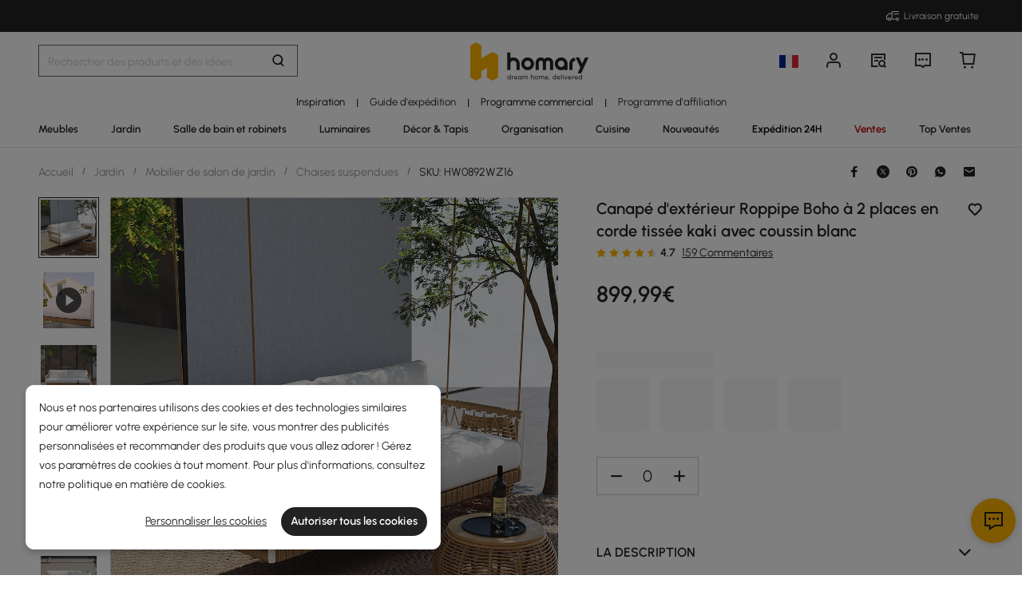

--- FILE ---
content_type: text/html; charset=utf-8
request_url: https://fr.homary.com/item/ropipe-boho-2seater-khaki-woven-rattan-outdoor-patio-swing-sofa-with-white-cushion-45049.html
body_size: 65909
content:
<!doctype html>
<html data-n-head-ssr lang="fr-fr" data-n-head="%7B%22lang%22:%7B%22ssr%22:%22fr-fr%22%7D%7D">
<head>
    <title>Canapé de jardin 2 places en aluminium et corde tressée avec coussins blanc | Homary</title><meta data-n-head="ssr" charset="utf-8"><meta data-n-head="ssr" name="viewport" content="width=device-width, initial-scale=1"><meta data-n-head="ssr" http-equiv="x-dns-prefetch-control" content="on"><meta data-n-head="ssr" name="p:domain_verify" content="a1944cfa072722487b646d4607a54c95"><meta data-n-head="ssr" name="keywords" content="canapé de jardin 2 places, canapé extérieur rotin, canapé de jardin aluminium"><meta data-n-head="ssr" name="description" content="Canapé de jardin 2 places avec structure en aluminium, assise suspendue, corde tressée kaki et coussins confortables pour l&#x27;extérieur."><meta data-n-head="ssr" name="robots" content="max-image-preview:large"><meta data-n-head="ssr" property="og:url" content="https://fr.homary.com/item/ropipe-boho-2seater-khaki-woven-rattan-outdoor-patio-swing-sofa-with-white-cushion-45049.html"><meta data-n-head="ssr" property="og:title" content="Canapé de jardin 2 places en aluminium et corde tressée avec coussins blanc | Homary"><meta data-n-head="ssr" property="og:type" content="website"><meta data-n-head="ssr" property="og:description" content="Canapé de jardin 2 places avec structure en aluminium, assise suspendue, corde tressée kaki et coussins confortables pour l&#x27;extérieur."><meta data-n-head="ssr" property="og:image" content="https://img5.su-cdn.com/cdn-cgi/image/width=750,height=750/mall/file/2023/02/27/a3b9ddebd4c6c9a06f416423f82258d3.jpg"><meta data-n-head="ssr" property="fb:app_id" content="323056598293129"><link data-n-head="ssr" rel="icon" type="image/x-icon" href="https://img5.su-cdn.com/common/2023/05/05/homary.ico"><link data-n-head="ssr" rel="alternate" hreflang="x-default" href="https://www.homary.com/item/ropipe-boho-2seater-khaki-woven-rattan-outdoor-patio-swing-sofa-with-white-cushion-45049.html"><link data-n-head="ssr" rel="alternate" hreflang="en" href="https://www.homary.com/item/ropipe-boho-2seater-khaki-woven-rattan-outdoor-patio-swing-sofa-with-white-cushion-45049.html"><link data-n-head="ssr" rel="alternate" hreflang="en-us" href="https://www.homary.com/item/ropipe-boho-2seater-khaki-woven-rattan-outdoor-patio-swing-sofa-with-white-cushion-45049.html"><link data-n-head="ssr" rel="alternate" hreflang="en-gb" href="https://uk.homary.com/item/ropipe-boho-2seater-khaki-woven-rattan-outdoor-patio-swing-sofa-with-white-cushion-45049.html"><link data-n-head="ssr" rel="alternate" hreflang="de" href="https://de.homary.com/item/ropipe-boho-2seater-khaki-woven-rattan-outdoor-patio-swing-sofa-with-white-cushion-45049.html"><link data-n-head="ssr" rel="alternate" hreflang="de-de" href="https://de.homary.com/item/ropipe-boho-2seater-khaki-woven-rattan-outdoor-patio-swing-sofa-with-white-cushion-45049.html"><link data-n-head="ssr" rel="alternate" hreflang="de-at" href="https://de.homary.com/item/ropipe-boho-2seater-khaki-woven-rattan-outdoor-patio-swing-sofa-with-white-cushion-45049.html"><link data-n-head="ssr" rel="alternate" hreflang="en-at" href="https://de.homary.com/en/item/ropipe-boho-2seater-khaki-woven-rattan-outdoor-patio-swing-sofa-with-white-cushion-45049.html"><link data-n-head="ssr" rel="alternate" hreflang="en-be" href="https://de.homary.com/en/item/ropipe-boho-2seater-khaki-woven-rattan-outdoor-patio-swing-sofa-with-white-cushion-45049.html"><link data-n-head="ssr" rel="alternate" hreflang="nl-be" href="https://de.homary.com/nl/item/ropipe-boho-2seater-khaki-woven-rattan-outdoor-patio-swing-sofa-with-white-cushion-45049.html"><link data-n-head="ssr" rel="alternate" hreflang="en-nl" href="https://de.homary.com/en/item/ropipe-boho-2seater-khaki-woven-rattan-outdoor-patio-swing-sofa-with-white-cushion-45049.html"><link data-n-head="ssr" rel="alternate" hreflang="nl-nl" href="https://de.homary.com/nl/item/ropipe-boho-2seater-khaki-woven-rattan-outdoor-patio-swing-sofa-with-white-cushion-45049.html"><link data-n-head="ssr" rel="alternate" hreflang="fr-be" href="https://de.homary.com/fr/item/ropipe-boho-2seater-khaki-woven-rattan-outdoor-patio-swing-sofa-with-white-cushion-45049.html"><link data-n-head="ssr" rel="alternate" hreflang="pl-pl" href="https://de.homary.com/pl/item/ropipe-boho-2seater-khaki-woven-rattan-outdoor-patio-swing-sofa-with-white-cushion-45049.html"><link data-n-head="ssr" rel="alternate" hreflang="cs-cz" href="https://de.homary.com/cs/item/ropipe-boho-2seater-khaki-woven-rattan-outdoor-patio-swing-sofa-with-white-cushion-45049.html"><link data-n-head="ssr" rel="alternate" hreflang="it" href="https://de.homary.com/it/item/ropipe-boho-2seater-khaki-woven-rattan-outdoor-patio-swing-sofa-with-white-cushion-45049.html"><link data-n-head="ssr" rel="alternate" hreflang="it-it" href="https://de.homary.com/it/item/ropipe-boho-2seater-khaki-woven-rattan-outdoor-patio-swing-sofa-with-white-cushion-45049.html"><link data-n-head="ssr" rel="alternate" hreflang="fr" href="https://fr.homary.com/item/ropipe-boho-2seater-khaki-woven-rattan-outdoor-patio-swing-sofa-with-white-cushion-45049.html"><link data-n-head="ssr" rel="alternate" hreflang="fr-fr" href="https://fr.homary.com/item/ropipe-boho-2seater-khaki-woven-rattan-outdoor-patio-swing-sofa-with-white-cushion-45049.html"><link data-n-head="ssr" rel="alternate" hreflang="es" href="https://es.homary.com/item/ropipe-boho-2seater-khaki-woven-rattan-outdoor-patio-swing-sofa-with-white-cushion-45049.html"><link data-n-head="ssr" rel="alternate" hreflang="es-es" href="https://es.homary.com/item/ropipe-boho-2seater-khaki-woven-rattan-outdoor-patio-swing-sofa-with-white-cushion-45049.html"><link data-n-head="ssr" rel="alternate" hreflang="en-pt" href="https://es.homary.com/en/item/ropipe-boho-2seater-khaki-woven-rattan-outdoor-patio-swing-sofa-with-white-cushion-45049.html"><link data-n-head="ssr" rel="alternate" hreflang="en-cz" href="https://es.homary.com/en/item/ropipe-boho-2seater-khaki-woven-rattan-outdoor-patio-swing-sofa-with-white-cushion-45049.html"><link data-n-head="ssr" rel="alternate" hreflang="en-dk" href="https://es.homary.com/en/item/ropipe-boho-2seater-khaki-woven-rattan-outdoor-patio-swing-sofa-with-white-cushion-45049.html"><link data-n-head="ssr" rel="alternate" hreflang="en-pl" href="https://es.homary.com/en/item/ropipe-boho-2seater-khaki-woven-rattan-outdoor-patio-swing-sofa-with-white-cushion-45049.html"><link data-n-head="ssr" rel="alternate" hreflang="fr-lu" href="https://es.homary.com/fr/item/ropipe-boho-2seater-khaki-woven-rattan-outdoor-patio-swing-sofa-with-white-cushion-45049.html"><link data-n-head="ssr" rel="alternate" hreflang="en-ie" href="https://es.homary.com/en/item/ropipe-boho-2seater-khaki-woven-rattan-outdoor-patio-swing-sofa-with-white-cushion-45049.html"><link data-n-head="ssr" rel="alternate" hreflang="pt-pt" href="https://es.homary.com/pt/item/ropipe-boho-2seater-khaki-woven-rattan-outdoor-patio-swing-sofa-with-white-cushion-45049.html"><link data-n-head="ssr" rel="alternate" hreflang="cs-cz" href="https://es.homary.com/cs/item/ropipe-boho-2seater-khaki-woven-rattan-outdoor-patio-swing-sofa-with-white-cushion-45049.html"><link data-n-head="ssr" rel="alternate" hreflang="en-au" href="https://au.homary.com/item/ropipe-boho-2seater-khaki-woven-rattan-outdoor-patio-swing-sofa-with-white-cushion-45049.html"><link data-n-head="ssr" rel="canonical" href="https://fr.homary.com/item/ropipe-boho-2seater-khaki-woven-rattan-outdoor-patio-swing-sofa-with-white-cushion-45049.html"><script data-n-head="ssr" src="https://img5.su-cdn.com/common/2024/02/27/db0b3c3bce61fe6d98a72d0cbaba4d1a.js" type="text/javascript" charset="utf-8" defer></script><script data-n-head="ssr" src="https://asset.fwcdn3.com/js/fwn.js" type="text/javascript" charset="utf-8" defer></script><link rel="preload" href="https://static.su-cdn.com/js/runtime.725f6d033bd2e4c68124.js" as="script"><link rel="preload" href="https://static.su-cdn.com/css/ant-design-vue.875983756813d2067266.css" as="style"><link rel="preload" href="https://static.su-cdn.com/js/ant-design-vue.d87e1cbab36e3cca82a7.js" as="script"><link rel="preload" href="https://static.su-cdn.com/js/commons/app.d91f8a59917546e90c15.js" as="script"><link rel="preload" href="https://static.su-cdn.com/js/request.63a669d324f53119ee6d.js" as="script"><link rel="preload" href="https://static.su-cdn.com/css/lib.4fead539c6241d0a64bf.css" as="style"><link rel="preload" href="https://static.su-cdn.com/js/lib.d0ddaa582c4455a532ad.js" as="script"><link rel="preload" href="https://static.su-cdn.com/js/plugins.18e61cc8d5a34857d9ab.js" as="script"><link rel="preload" href="https://static.su-cdn.com/js/lodash.c9a28b808e25da9d7ead.js" as="script"><link rel="preload" href="https://static.su-cdn.com/css/swiper.aec97e44abb430dbaf6e.css" as="style"><link rel="preload" href="https://static.su-cdn.com/js/swiper.b75c235a797796a0c486.js" as="script"><link rel="preload" href="https://static.su-cdn.com/js/moment.2a6f2dbd960dfc4b8707.js" as="script"><link rel="preload" href="https://static.su-cdn.com/js/vueqr.e3e237d1483b6a7c8b69.js" as="script"><link rel="preload" href="https://static.su-cdn.com/js/xgplayer.07f284ff39d6c378382e.js" as="script"><link rel="preload" href="https://static.su-cdn.com/css/app.cc870025c5aadc9ccada.css" as="style"><link rel="preload" href="https://static.su-cdn.com/js/app.4c73e3a80e140d7b00b0.js" as="script"><link rel="preload" href="https://static.su-cdn.com/css/pages/product/detail.f241dfbc046cd30bf89d.css" as="style"><link rel="preload" href="https://static.su-cdn.com/js/pages/product/detail.06984f0c4c6f521bf40b.js" as="script"><link rel="preload" href="https://static.su-cdn.com/css/pages/product/detail/pages/reviews/index.220658e08adf1c73e96b.css" as="style"><link rel="preload" href="https://static.su-cdn.com/js/pages/product/detail/pages/reviews/index.a4e5a9339280f4983a9b.js" as="script"><link rel="stylesheet" href="https://static.su-cdn.com/css/ant-design-vue.875983756813d2067266.css"><link rel="stylesheet" href="https://static.su-cdn.com/css/lib.4fead539c6241d0a64bf.css"><link rel="stylesheet" href="https://static.su-cdn.com/css/swiper.aec97e44abb430dbaf6e.css"><link rel="stylesheet" href="https://static.su-cdn.com/css/app.cc870025c5aadc9ccada.css"><link rel="stylesheet" href="https://static.su-cdn.com/css/pages/product/detail.f241dfbc046cd30bf89d.css"><link rel="stylesheet" href="https://static.su-cdn.com/css/pages/product/detail/pages/reviews/index.220658e08adf1c73e96b.css">
</head>
<body>
<div data-server-rendered="true" id="__nuxt"><!----><div id="__layout"><div data-v-14ee85fc data-v-14ee85fc><div class="container" data-v-14ee85fc><header class="home-header" data-v-14ee85fc><div class="head" data-v-54da1435 data-v-14ee85fc><div class="home-header-content" data-v-e167fdf4 data-v-54da1435><div class="new-top-banner" data-v-2432625e data-v-e167fdf4><div class="new-top-info responsive-wrap" data-v-2432625e><!----> <span class="slot-left" data-v-2432625e></span> <div class="top-right" data-v-2432625e><div class="free-shipping top-right-item" data-v-2432625e><i class="iconfont iconfree_sp" data-v-2432625e></i> <span class="text" data-v-2432625e>Free Shipping</span></div> <!----> <!----> <!----></div></div> <!----></div> <div class="nav-bar-warpper" data-v-e167fdf4><div class="nav-bar-tools responsive-wrap" data-v-e167fdf4><div class="search" data-v-e167fdf4><div class="search-input" data-v-7162ba95 data-v-e167fdf4><div class="h-search-bg" style="display:none;" data-v-7162ba95></div> <span class="search-warp ant-input-affix-wrapper ant-input-affix-wrapper-lg" data-v-7162ba95><input placeholder="Search for products and ideas" type="text" autocomplete="off" value="" class="ant-input ant-input-lg"><span class="ant-input-suffix"></span></span> <input type="text" value="" class="hidden-input ant-input" data-v-7162ba95> <div class="right-content right-content-new" data-v-7162ba95><div class="right-content-info" data-v-7162ba95><i class="iconfont iconsearch" data-v-7162ba95></i></div></div> <!----> <!----> <!----> <!----></div></div> <div class="logo-box" data-v-e167fdf4><div class="logo-warp" data-v-e167fdf4><a href="/" data-v-e167fdf4><img alt="Homary" src="https://img5.su-cdn.com/common/2025/10/14/296x96_55f23a23f3a79bd96b2f99faa34a72a1.png" class="logo-img" style="vertical-align:middle;cursor:pointer;" data-v-026270ca data-v-e167fdf4></a></div></div> <ul class="nav-button-tools" data-v-e167fdf4><li class="nav-button-tools-li" data-v-e167fdf4><a class="config" data-v-e167fdf4 data-v-e167fdf4><div class="site-icon-box" data-v-e167fdf4><img alt="National flag" src="" title="fr" class="site-icon" style="display:none;" data-v-026270ca data-v-e167fdf4></div></a></li> <li class="nav-button-tools-li" data-v-e167fdf4><div class="user-info" data-v-e167fdf4 data-v-e167fdf4><span title="Account" class="icon" data-v-e167fdf4><i class="iconfont iconpublic_nav_new_user" data-v-e167fdf4></i></span></div></li> <li class="nav-button-tools-li nav-orders" data-v-e167fdf4><div class="nav-orders-info" data-v-e167fdf4><span title="My Orders" class="icon" data-v-e167fdf4><i class="iconfont iconpublic_nav_new_order" data-v-e167fdf4></i></span></div></li> <li class="nav-button-tools-li" data-v-e167fdf4><div class="support-div" data-v-e167fdf4 data-v-e167fdf4><span title="Support" class="icon" data-v-e167fdf4><i class="iconfont iconpublic_nav_new_support" data-v-e167fdf4></i></span></div></li> <li class="nav-button-tools-li nav-button-tools-cart" data-v-e167fdf4><div class="cart-warp" data-v-e167fdf4><!----> <div class="cart-box-icon" data-v-e167fdf4><span title="Cart" class="icon" data-v-e167fdf4><i class="iconfont iconpublic_nav_new_cart" data-v-e167fdf4></i></span></div></div> <div data-v-cc07d624 data-v-e167fdf4><!----> <!----></div></li></ul></div> <div data-v-0f3b2336 data-v-e167fdf4><!----></div></div> <!----> <!----></div> <div class="sticky home-category" data-v-637472c0 data-v-54da1435><div class="responsive-wrap secondary-channel" data-v-4ef342ac data-v-637472c0><nav class="secondary-channel-warp" data-v-4ef342ac><div class="category-second-list" data-v-4ef342ac><div class="category-second-item" data-v-4ef342ac><a href="/room-ideas" aria-label="Go to Inspiration Category" aria-haspopup="true" class="box-name" data-v-4ef342ac><span class="second-nav-img" style="color:#000000;" data-v-4ef342ac>Inspiration</span></a> <span class="second-line" data-v-4ef342ac>|</span> <!----></div><div class="category-second-item" data-v-4ef342ac><a href="/delivery-guide/f0/delivery-guide-3093.html" aria-label="Go to Guide d'expédition Category" class="box-name" data-v-4ef342ac><span class="second-nav-img" style="color:#222;" data-v-4ef342ac>Guide d'expédition</span></a> <span class="second-line" data-v-4ef342ac>|</span> <!----></div><div class="category-second-item" data-v-4ef342ac><a href="/lego/business-to-business-2233.html" aria-label="Go to Programme commercial Category" class="box-name" data-v-4ef342ac><span class="second-nav-img" style="color:#000000;" data-v-4ef342ac>Programme commercial</span></a> <span class="second-line" data-v-4ef342ac>|</span> <!----></div><div class="category-second-item" data-v-4ef342ac><a href="/lego/affiliate-program-897.html" aria-label="Go to Programme d'affiliation Category" class="box-name" data-v-4ef342ac><span class="second-nav-img" style="color:#222;" data-v-4ef342ac>Programme d'affiliation</span></a> <!----> <!----></div></div> <!----></nav> <div class="mask" style="display:none;" data-v-4ef342ac></div> <div class="nav-detail" style="left:auto;display:none;" data-v-4ef342ac><!----></div></div> <div class="responsive-wrap main-channel" data-v-3d375b2b data-v-637472c0><nav class="main-channel-warp" data-v-3d375b2b><div class="category-main-list" data-v-3d375b2b><div class="category-main-item" data-v-3d375b2b><a href="/meubles/f0/meubles-467.html" aria-label="Go to Meubles Category" aria-haspopup="true" class="box-name" data-v-3d375b2b><span class="main-nav-img" style="color:#222;" data-v-3d375b2b>Meubles</span></a></div><div class="category-main-item" data-v-3d375b2b><a href="/extérieur/f0/extérieur-1154.html" aria-label="Go to Jardin Category" aria-haspopup="true" class="box-name" data-v-3d375b2b><span class="main-nav-img" style="color:#222;" data-v-3d375b2b>Jardin</span></a></div><div class="category-main-item" data-v-3d375b2b><a href="/salle-de-bains-et-robinets/f0/salle-de-bains-et-robinets-474.html" aria-label="Go to Salle de bain et robinets Category" aria-haspopup="true" class="box-name" data-v-3d375b2b><span class="main-nav-img" style="color:#222;" data-v-3d375b2b>Salle de bain et robinets</span></a></div><div class="category-main-item" data-v-3d375b2b><a href="/luminaires/f0/luminaires-480.html" aria-label="Go to Luminaires Category" aria-haspopup="true" class="box-name" data-v-3d375b2b><span class="main-nav-img" style="color:#222;" data-v-3d375b2b>Luminaires</span></a></div><div class="category-main-item" data-v-3d375b2b><a href="/décor-tapis/f0/décor-tapis-514.html" aria-label="Go to Décor &amp; Tapis Category" aria-haspopup="true" class="box-name" data-v-3d375b2b><span class="main-nav-img" style="color:#222;" data-v-3d375b2b>Décor &amp; Tapis</span></a></div><div class="category-main-item" data-v-3d375b2b><a href="/organisation/f0/organisation-508.html" aria-label="Go to Organisation Category" aria-haspopup="true" class="box-name" data-v-3d375b2b><span class="main-nav-img" style="color:#222;" data-v-3d375b2b>Organisation</span></a></div><div class="category-main-item" data-v-3d375b2b><a href="/cuisine/f0/cuisine-495.html" aria-label="Go to Cuisine Category" aria-haspopup="true" class="box-name" data-v-3d375b2b><span class="main-nav-img" style="color:#222;" data-v-3d375b2b>Cuisine</span></a></div><div class="category-main-item" data-v-3d375b2b><a href="/lego/new-1918.html" aria-label="Go to Nouveautés Category" class="box-name" data-v-3d375b2b><span class="main-nav-img" style="color:#222;" data-v-3d375b2b>Nouveautés</span></a></div><div class="category-main-item" data-v-3d375b2b><a href="/lego/24h-fast-dispatch-2047.html" aria-label="Go to Expédition 24H Category" class="box-name" data-v-3d375b2b><span class="main-nav-img" style="color:#000000;" data-v-3d375b2b>Expédition 24H</span></a></div><div class="category-main-item" data-v-3d375b2b><a href="/deals.html" aria-label="Go to Ventes Category" aria-haspopup="true" class="box-name" data-v-3d375b2b><span class="main-nav-img" style="color:#B50202;" data-v-3d375b2b>Ventes</span></a></div><div class="category-main-item" data-v-3d375b2b><a href="/best-sellers" aria-label="Go to Top Ventes Category" class="box-name" data-v-3d375b2b><span class="main-nav-img" style="color:#222;" data-v-3d375b2b>Top Ventes</span></a></div></div> <!----></nav> <div class="mask" style="display:none;" data-v-3d375b2b></div> <div class="nav-detail" style="left:auto;display:none;" data-v-3d375b2b><!----></div></div></div> <!----></div></header> <section class="nuxt-content" data-v-14ee85fc><div class="product-warpper new-style product-warpper-v2" data-v-64c6250c data-v-14ee85fc><div class="responsive-wrap" data-v-64c6250c><div class="breadcrumb product-breadcrumb" data-v-772ac56f data-v-64c6250c><div class="ant-breadcrumb" data-v-772ac56f><span data-v-772ac56f><span class="ant-breadcrumb-link"><a href="/" class="breadcrumb-link" data-v-772ac56f>
                Accueil
            </a></span><span class="ant-breadcrumb-separator">/</span></span><span data-v-772ac56f><span class="ant-breadcrumb-link"><a href="/extérieur/f0/extérieur-1154.html" class="breadcrumb-link" data-v-772ac56f>
                Jardin
            </a></span><span class="ant-breadcrumb-separator">/</span></span><span data-v-772ac56f><span class="ant-breadcrumb-link"><a href="/extérieur/f0/salon-de-jardin-1564.html" class="breadcrumb-link" data-v-772ac56f>
                Mobilier de salon de jardin
            </a></span><span class="ant-breadcrumb-separator">/</span></span><span data-v-772ac56f><span class="ant-breadcrumb-link"><a href="/extérieur/f0/hamac-swing-1574.html" class="breadcrumb-link" data-v-772ac56f>
                Chaises suspendues
            </a></span><span class="ant-breadcrumb-separator">/</span></span><span data-v-772ac56f><span class="ant-breadcrumb-link"><span class="breadcrumb-link current-item" data-v-772ac56f>
                SKU: HW0892WZ16
            </span></span><span class="ant-breadcrumb-separator">/</span></span></div></div> <div data-v-45b7836c data-v-64c6250c><div class="ant-spin-nested-loading" data-v-45b7836c><div class="ant-spin-container"><div class="product-info" data-v-45b7836c><div class="product-info-main" data-v-45b7836c><div class="product-info-main-content" style="top:0px;" data-v-45b7836c><div class="product-info-share" data-v-45b7836c><!----></div> <div class="product-info-main-boxs" data-v-45b7836c><div class="product-top-warp" data-v-d7d46566 data-v-45b7836c><div style="clear: both" data-v-d7d46566><div class="top-title" data-v-d7d46566><h1 class="product-info-title" data-v-d7d46566>
                Canapé d'extérieur Roppipe Boho à 2 places en corde tissée kaki avec coussin blanc
            </h1> <div class="product-info__wishlist-new" data-v-d7d46566><div class="product-wishlist wishlist-ideas-addlist" data-v-4759786c data-v-d7d46566><div class="product-item-wishList" data-v-4759786c><i class="iconfont iconlist_wishlist_default" data-v-4759786c></i></div> <!----> <i class="popover-arrow" data-v-4759786c></i> <!----></div></div></div> <!----></div> <div class="product-info-main-rate" data-v-d7d46566><ul tabIndex="-1" role="radiogroup" void-color="#e3e3e3" size="12px" class="ant-rate ant-rate-disabled" style="font-size:12px;color:#ffb400;" data-v-62478b9a data-v-d7d46566><li class="ant-rate-star ant-rate-star-full"><div role="radio" aria-checked="true" aria-posinset="1" aria-setsize="5" tabIndex="0"><div class="ant-rate-star-first"><i aria-label="icon: star" class="anticon anticon-star"><svg viewBox="64 64 896 896" focusable="false" data-icon="star" width="1em" height="1em" fill="currentColor" aria-hidden="true"><path d="M908.1 353.1l-253.9-36.9L540.7 86.1c-3.1-6.3-8.2-11.4-14.5-14.5-15.8-7.8-35-1.3-42.9 14.5L369.8 316.2l-253.9 36.9c-7 1-13.4 4.3-18.3 9.3a32.05 32.05 0 0 0 .6 45.3l183.7 179.1-43.4 252.9a31.95 31.95 0 0 0 46.4 33.7L512 754l227.1 119.4c6.2 3.3 13.4 4.4 20.3 3.2 17.4-3 29.1-19.5 26.1-36.9l-43.4-252.9 183.7-179.1c5-4.9 8.3-11.3 9.3-18.3 2.7-17.5-9.5-33.7-27-36.3z"></path></svg></i></div><div class="ant-rate-star-second"><i aria-label="icon: star" class="anticon anticon-star"><svg viewBox="64 64 896 896" focusable="false" data-icon="star" width="1em" height="1em" fill="currentColor" aria-hidden="true"><path d="M908.1 353.1l-253.9-36.9L540.7 86.1c-3.1-6.3-8.2-11.4-14.5-14.5-15.8-7.8-35-1.3-42.9 14.5L369.8 316.2l-253.9 36.9c-7 1-13.4 4.3-18.3 9.3a32.05 32.05 0 0 0 .6 45.3l183.7 179.1-43.4 252.9a31.95 31.95 0 0 0 46.4 33.7L512 754l227.1 119.4c6.2 3.3 13.4 4.4 20.3 3.2 17.4-3 29.1-19.5 26.1-36.9l-43.4-252.9 183.7-179.1c5-4.9 8.3-11.3 9.3-18.3 2.7-17.5-9.5-33.7-27-36.3z"></path></svg></i></div></div></li><li class="ant-rate-star ant-rate-star-full"><div role="radio" aria-checked="true" aria-posinset="2" aria-setsize="5" tabIndex="0"><div class="ant-rate-star-first"><i aria-label="icon: star" class="anticon anticon-star"><svg viewBox="64 64 896 896" focusable="false" data-icon="star" width="1em" height="1em" fill="currentColor" aria-hidden="true"><path d="M908.1 353.1l-253.9-36.9L540.7 86.1c-3.1-6.3-8.2-11.4-14.5-14.5-15.8-7.8-35-1.3-42.9 14.5L369.8 316.2l-253.9 36.9c-7 1-13.4 4.3-18.3 9.3a32.05 32.05 0 0 0 .6 45.3l183.7 179.1-43.4 252.9a31.95 31.95 0 0 0 46.4 33.7L512 754l227.1 119.4c6.2 3.3 13.4 4.4 20.3 3.2 17.4-3 29.1-19.5 26.1-36.9l-43.4-252.9 183.7-179.1c5-4.9 8.3-11.3 9.3-18.3 2.7-17.5-9.5-33.7-27-36.3z"></path></svg></i></div><div class="ant-rate-star-second"><i aria-label="icon: star" class="anticon anticon-star"><svg viewBox="64 64 896 896" focusable="false" data-icon="star" width="1em" height="1em" fill="currentColor" aria-hidden="true"><path d="M908.1 353.1l-253.9-36.9L540.7 86.1c-3.1-6.3-8.2-11.4-14.5-14.5-15.8-7.8-35-1.3-42.9 14.5L369.8 316.2l-253.9 36.9c-7 1-13.4 4.3-18.3 9.3a32.05 32.05 0 0 0 .6 45.3l183.7 179.1-43.4 252.9a31.95 31.95 0 0 0 46.4 33.7L512 754l227.1 119.4c6.2 3.3 13.4 4.4 20.3 3.2 17.4-3 29.1-19.5 26.1-36.9l-43.4-252.9 183.7-179.1c5-4.9 8.3-11.3 9.3-18.3 2.7-17.5-9.5-33.7-27-36.3z"></path></svg></i></div></div></li><li class="ant-rate-star ant-rate-star-full"><div role="radio" aria-checked="true" aria-posinset="3" aria-setsize="5" tabIndex="0"><div class="ant-rate-star-first"><i aria-label="icon: star" class="anticon anticon-star"><svg viewBox="64 64 896 896" focusable="false" data-icon="star" width="1em" height="1em" fill="currentColor" aria-hidden="true"><path d="M908.1 353.1l-253.9-36.9L540.7 86.1c-3.1-6.3-8.2-11.4-14.5-14.5-15.8-7.8-35-1.3-42.9 14.5L369.8 316.2l-253.9 36.9c-7 1-13.4 4.3-18.3 9.3a32.05 32.05 0 0 0 .6 45.3l183.7 179.1-43.4 252.9a31.95 31.95 0 0 0 46.4 33.7L512 754l227.1 119.4c6.2 3.3 13.4 4.4 20.3 3.2 17.4-3 29.1-19.5 26.1-36.9l-43.4-252.9 183.7-179.1c5-4.9 8.3-11.3 9.3-18.3 2.7-17.5-9.5-33.7-27-36.3z"></path></svg></i></div><div class="ant-rate-star-second"><i aria-label="icon: star" class="anticon anticon-star"><svg viewBox="64 64 896 896" focusable="false" data-icon="star" width="1em" height="1em" fill="currentColor" aria-hidden="true"><path d="M908.1 353.1l-253.9-36.9L540.7 86.1c-3.1-6.3-8.2-11.4-14.5-14.5-15.8-7.8-35-1.3-42.9 14.5L369.8 316.2l-253.9 36.9c-7 1-13.4 4.3-18.3 9.3a32.05 32.05 0 0 0 .6 45.3l183.7 179.1-43.4 252.9a31.95 31.95 0 0 0 46.4 33.7L512 754l227.1 119.4c6.2 3.3 13.4 4.4 20.3 3.2 17.4-3 29.1-19.5 26.1-36.9l-43.4-252.9 183.7-179.1c5-4.9 8.3-11.3 9.3-18.3 2.7-17.5-9.5-33.7-27-36.3z"></path></svg></i></div></div></li><li class="ant-rate-star ant-rate-star-full"><div role="radio" aria-checked="true" aria-posinset="4" aria-setsize="5" tabIndex="0"><div class="ant-rate-star-first"><i aria-label="icon: star" class="anticon anticon-star"><svg viewBox="64 64 896 896" focusable="false" data-icon="star" width="1em" height="1em" fill="currentColor" aria-hidden="true"><path d="M908.1 353.1l-253.9-36.9L540.7 86.1c-3.1-6.3-8.2-11.4-14.5-14.5-15.8-7.8-35-1.3-42.9 14.5L369.8 316.2l-253.9 36.9c-7 1-13.4 4.3-18.3 9.3a32.05 32.05 0 0 0 .6 45.3l183.7 179.1-43.4 252.9a31.95 31.95 0 0 0 46.4 33.7L512 754l227.1 119.4c6.2 3.3 13.4 4.4 20.3 3.2 17.4-3 29.1-19.5 26.1-36.9l-43.4-252.9 183.7-179.1c5-4.9 8.3-11.3 9.3-18.3 2.7-17.5-9.5-33.7-27-36.3z"></path></svg></i></div><div class="ant-rate-star-second"><i aria-label="icon: star" class="anticon anticon-star"><svg viewBox="64 64 896 896" focusable="false" data-icon="star" width="1em" height="1em" fill="currentColor" aria-hidden="true"><path d="M908.1 353.1l-253.9-36.9L540.7 86.1c-3.1-6.3-8.2-11.4-14.5-14.5-15.8-7.8-35-1.3-42.9 14.5L369.8 316.2l-253.9 36.9c-7 1-13.4 4.3-18.3 9.3a32.05 32.05 0 0 0 .6 45.3l183.7 179.1-43.4 252.9a31.95 31.95 0 0 0 46.4 33.7L512 754l227.1 119.4c6.2 3.3 13.4 4.4 20.3 3.2 17.4-3 29.1-19.5 26.1-36.9l-43.4-252.9 183.7-179.1c5-4.9 8.3-11.3 9.3-18.3 2.7-17.5-9.5-33.7-27-36.3z"></path></svg></i></div></div></li><li class="ant-rate-star ant-rate-star-half ant-rate-star-active"><div role="radio" aria-checked="true" aria-posinset="5" aria-setsize="5" tabIndex="0"><div class="ant-rate-star-first"><i aria-label="icon: star" class="anticon anticon-star"><svg viewBox="64 64 896 896" focusable="false" data-icon="star" width="1em" height="1em" fill="currentColor" aria-hidden="true"><path d="M908.1 353.1l-253.9-36.9L540.7 86.1c-3.1-6.3-8.2-11.4-14.5-14.5-15.8-7.8-35-1.3-42.9 14.5L369.8 316.2l-253.9 36.9c-7 1-13.4 4.3-18.3 9.3a32.05 32.05 0 0 0 .6 45.3l183.7 179.1-43.4 252.9a31.95 31.95 0 0 0 46.4 33.7L512 754l227.1 119.4c6.2 3.3 13.4 4.4 20.3 3.2 17.4-3 29.1-19.5 26.1-36.9l-43.4-252.9 183.7-179.1c5-4.9 8.3-11.3 9.3-18.3 2.7-17.5-9.5-33.7-27-36.3z"></path></svg></i></div><div class="ant-rate-star-second"><i aria-label="icon: star" class="anticon anticon-star"><svg viewBox="64 64 896 896" focusable="false" data-icon="star" width="1em" height="1em" fill="currentColor" aria-hidden="true"><path d="M908.1 353.1l-253.9-36.9L540.7 86.1c-3.1-6.3-8.2-11.4-14.5-14.5-15.8-7.8-35-1.3-42.9 14.5L369.8 316.2l-253.9 36.9c-7 1-13.4 4.3-18.3 9.3a32.05 32.05 0 0 0 .6 45.3l183.7 179.1-43.4 252.9a31.95 31.95 0 0 0 46.4 33.7L512 754l227.1 119.4c6.2 3.3 13.4 4.4 20.3 3.2 17.4-3 29.1-19.5 26.1-36.9l-43.4-252.9 183.7-179.1c5-4.9 8.3-11.3 9.3-18.3 2.7-17.5-9.5-33.7-27-36.3z"></path></svg></i></div></div></li></ul> <span class="product-info-main-rate-value" data-v-d7d46566>4.7</span> <span class="product-info-main-rate-count" data-v-d7d46566> 159 Reviews </span></div> <!----><!----><!----> <div class="atmosphere-warpper" data-v-d7d46566><div class="atmosphere" data-v-7c832c35 data-v-d7d46566><!----></div> <div class="product-price-warpper" data-v-d7d46566><!----> <div class="price-boxs" data-v-d7d46566><div class="price-warp" data-v-d7d46566><!----> <span class="product-price-warpper-symbol" data-v-d7d46566>899<span class="point">,99</span><span class="currency"> €</span></span></div> <div class="price-save-warp" data-v-d7d46566><span class="product-price-tag-symbol" data-v-d7d46566>
                            
                        </span> <!----></div></div></div></div> <!----> <div is-new-product="true" class="after-coupn-second" data-v-302e17b8 data-v-d7d46566><!----> <!----> <!----></div> <!----></div> <div data-v-85b46ac0 data-v-45b7836c><ul class="product-sku-spec-skeleton" data-v-85b46ac0><li data-v-85b46ac0><div class="product-sku-spec-skeleton-payment ant-skeleton-loading" data-v-85b46ac0></div> <div class="product-sku-spec-skeleton-title ant-skeleton-loading" data-v-85b46ac0></div> <ul class="product-sku-spec-skeleton-list" data-v-85b46ac0><li class="product-sku-spec-skeleton-item ant-skeleton-loading" data-v-85b46ac0></li><li class="product-sku-spec-skeleton-item ant-skeleton-loading" data-v-85b46ac0></li><li class="product-sku-spec-skeleton-item ant-skeleton-loading" data-v-85b46ac0></li><li class="product-sku-spec-skeleton-item ant-skeleton-loading" data-v-85b46ac0></li></ul></li></ul></div> <!----> <!----> <div class="product-info__action" data-v-45b7836c><div class="product-info__action--qty custom-input-number" data-v-45b7836c><span class="btn minus" data-v-45b7836c><i class="iconfont iconcart_qty_less" data-v-45b7836c></i></span> <input type="number" max="99" value="0" class="ipt ant-input" data-v-45b7836c> <span class="btn plus" data-v-45b7836c><i class="iconfont iconcart_qty_plus" data-v-45b7836c></i></span></div> <!----></div> <!----> <div class="eta-service-warpper" data-v-207f7ed2 data-v-45b7836c><div class="eta-service-skeleton" data-v-207f7ed2><div class="ant-skeleton ant-skeleton-active" data-v-207f7ed2><div class="ant-skeleton-content"><ul class="ant-skeleton-paragraph"><li style="width:61%;"></li></ul></div></div><div class="ant-skeleton ant-skeleton-active" data-v-207f7ed2><div class="ant-skeleton-content"><ul class="ant-skeleton-paragraph"><li style="width:61%;"></li></ul></div></div><div class="ant-skeleton ant-skeleton-active" data-v-207f7ed2><div class="ant-skeleton-content"><ul class="ant-skeleton-paragraph"><li style="width:61%;"></li></ul></div></div></div> <!----> <!----> <!----> <div data-v-0f3b2336 data-v-207f7ed2><!----></div></div> <!----> <!----></div> <!----> <div class="product-details__wrap" data-v-f0f00b8e data-v-45b7836c><div class="ant-collapse ant-collapse-borderless ant-collapse-icon-position-right" data-v-f0f00b8e><div role="tablist" class="product-details__description ant-collapse-item ant-collapse-item-active" data-v-f0f00b8e><div role="button" tabIndex="0" aria-expanded="true" class="ant-collapse-header"><span class="product-details__arrow--transform product-details__arrow--transform--active ant-collapse-arrow" data-v-f0f00b8e><i class="iconfont iconsort_down" data-v-f0f00b8e></i></span><h2 class="product-details-description-title title-fr" data-v-f0f00b8e>
                    Description
                </h2></div><div class="ant-collapse-content ant-collapse-content-active"><div class="ant-collapse-content-box"> <div data-v-f0f00b8e><div class="product-details-description" data-v-f0f00b8e><div class="product-details-more" data-v-f0f00b8e><div class="product-details__description--content" data-v-f0f00b8e>Ce canapé pivotant est conçu avec des éléments de design bohème en corde tissée combinés à un cadre en alliage d'aluminium de haute qualité. Vous pouvez l'installer à l'extérieur, dans la cour ou sur le balcon, pour une expérience de repos confortable.
【Remarque】Cette balançoire d'extérieur est dotée d'une corde fabriquée à la main sans aucun matériel, ce qui permet de la fixer à un arbre à faire soi-même ou de l'installer en option pour une aventure personnalisable dans le jardin</div> <div class="sku-selling-point" data-v-1c89e939 data-v-f0f00b8e><p class="sku-selling-point-item" data-v-1c89e939>Style bohème</p><p class="sku-selling-point-item" data-v-1c89e939>Cadre en alliage d'aluminium robuste et durable</p><p class="sku-selling-point-item" data-v-1c89e939>Coussin confortable</p><p class="sku-selling-point-item" data-v-1c89e939>Artisanat en corde tissée</p><p class="sku-selling-point-item" data-v-1c89e939>【Occasion】Parfait pour se détendre sur les patios, les balcons, les jardins ou les coins extérieurs confortables</p><p class="sku-selling-point-item" data-v-1c89e939>【Contenu】Canapé balançoire 2 places en rotin tissé à la main * 1, coussin blanc inclus, corde de balançoire de 108,3 pouces * 4</p><p class="sku-selling-point-item" data-v-1c89e939>【Remarque】Cette balançoire d'extérieur est dotée d'une corde fabriquée à la main sans aucun matériel, ce qui permet de la fixer à un arbre à faire soi-même ou de l'installer en option pour une aventure personnalisable dans le jardin</p></div></div></div></div></div></div></div></div> <div class="ant-collapse ant-collapse-borderless ant-collapse-icon-position-right" data-v-f0f00b8e><div role="tablist" class="product-details__weights_warp ant-collapse-item" data-v-f0f00b8e><div role="button" tabIndex="0" class="ant-collapse-header"><span class="product-details__arrow--transform ant-collapse-arrow" data-v-f0f00b8e><i class="iconfont iconsort_down" data-v-f0f00b8e></i></span><h2 class="product-details-description-title title-fr" data-v-f0f00b8e>
                    Weights &amp; Dimensions
                </h2></div><!----></div></div> <div class="ant-collapse ant-collapse-borderless ant-collapse-icon-position-right" data-v-f0f00b8e><div role="tablist" class="product-details__specifications_warp ant-collapse-item" data-v-f0f00b8e><div role="button" tabIndex="0" class="ant-collapse-header"><span class="product-details__arrow--transform ant-collapse-arrow" data-v-f0f00b8e><i class="iconfont iconsort_down" data-v-f0f00b8e></i></span><h2 class="product-details-description-title title-fr" data-v-f0f00b8e>
                    Specifications
                </h2></div><!----></div></div> <div class="ant-collapse ant-collapse-borderless ant-collapse-icon-position-right" data-v-f0f00b8e></div> <!----> <!----></div> <!----></div></div> <div class="product-info-content" data-v-45b7836c><div is-new-product-recommend="true" class="main-product" data-v-3a08c91a data-v-45b7836c><div class="image-warp" data-v-4634aee5 data-v-3a08c91a><div data-v-97004a2c data-v-4634aee5><div class="swipe-box" data-v-97004a2c><div class="carousel-loading" data-v-97004a2c><div class="left-skeleton" data-v-97004a2c><div class="left-skeleton-item" data-v-97004a2c><!----> <img alt="Canapé d'extérieur Roppipe Boho à 2 places en corde tissée kaki avec coussin blanc image de fenêtre" src="https://img5.su-cdn.com/cdn-cgi/image/width=1000,height=1000/mall/file/2023/02/27/a3b9ddebd4c6c9a06f416423f82258d3.jpg" srcset="
        https://img5.su-cdn.com/cdn-cgi/image/width=640,height=640/mall/file/2023/02/27/a3b9ddebd4c6c9a06f416423f82258d3.jpg 640w,
        https://img5.su-cdn.com/cdn-cgi/image/width=750,height=750/mall/file/2023/02/27/a3b9ddebd4c6c9a06f416423f82258d3.jpg 750w,
        https://img5.su-cdn.com/cdn-cgi/image/width=828,height=828/mall/file/2023/02/27/a3b9ddebd4c6c9a06f416423f82258d3.jpg 828w,
        https://img5.su-cdn.com/cdn-cgi/image/width=960,height=960/mall/file/2023/02/27/a3b9ddebd4c6c9a06f416423f82258d3.jpg 960w,
        https://img5.su-cdn.com/cdn-cgi/image/width=1000,height=1000/mall/file/2023/02/27/a3b9ddebd4c6c9a06f416423f82258d3.jpg 1080w,
        https://img5.su-cdn.com/cdn-cgi/image/width=1000,height=1000/mall/file/2023/02/27/a3b9ddebd4c6c9a06f416423f82258d3.jpg 1200w,
        https://img5.su-cdn.com/cdn-cgi/image/width=1000,height=1000/mall/file/2023/02/27/a3b9ddebd4c6c9a06f416423f82258d3.jpg 1280w,
        https://img5.su-cdn.com/cdn-cgi/image/width=1000,height=1000/mall/file/2023/02/27/a3b9ddebd4c6c9a06f416423f82258d3.jpg 1668w,
        https://img5.su-cdn.com/cdn-cgi/image/width=1000,height=1000/mall/file/2023/02/27/a3b9ddebd4c6c9a06f416423f82258d3.jpg 1920w,
        https://img5.su-cdn.com/cdn-cgi/image/width=1000,height=1000/mall/file/2023/02/27/a3b9ddebd4c6c9a06f416423f82258d3.jpg 2048w
        " class="image" data-v-026270ca data-v-97004a2c> <div class="ant-skeleton" data-v-97004a2c><div class="ant-skeleton-content"><ul class="ant-skeleton-paragraph"><li style="width:61%;"></li></ul></div></div></div><div class="left-skeleton-item" data-v-97004a2c><!----> <!----> <div class="ant-skeleton" data-v-97004a2c><div class="ant-skeleton-content"><ul class="ant-skeleton-paragraph"><li style="width:61%;"></li></ul></div></div></div><div class="left-skeleton-item" data-v-97004a2c><!----> <img alt="Canapé d'extérieur Roppipe Boho à 2 places en corde tissée kaki avec coussin blanc image de fenêtre" src="https://img5.su-cdn.com/cdn-cgi/image/width=1000,height=1000/mall/file/2023/02/27/8e83bf459e86b0af3592d65e62bd0a0d.jpg" srcset="
        https://img5.su-cdn.com/cdn-cgi/image/width=640,height=640/mall/file/2023/02/27/8e83bf459e86b0af3592d65e62bd0a0d.jpg 640w,
        https://img5.su-cdn.com/cdn-cgi/image/width=750,height=750/mall/file/2023/02/27/8e83bf459e86b0af3592d65e62bd0a0d.jpg 750w,
        https://img5.su-cdn.com/cdn-cgi/image/width=828,height=828/mall/file/2023/02/27/8e83bf459e86b0af3592d65e62bd0a0d.jpg 828w,
        https://img5.su-cdn.com/cdn-cgi/image/width=960,height=960/mall/file/2023/02/27/8e83bf459e86b0af3592d65e62bd0a0d.jpg 960w,
        https://img5.su-cdn.com/cdn-cgi/image/width=1000,height=1000/mall/file/2023/02/27/8e83bf459e86b0af3592d65e62bd0a0d.jpg 1080w,
        https://img5.su-cdn.com/cdn-cgi/image/width=1000,height=1000/mall/file/2023/02/27/8e83bf459e86b0af3592d65e62bd0a0d.jpg 1200w,
        https://img5.su-cdn.com/cdn-cgi/image/width=1000,height=1000/mall/file/2023/02/27/8e83bf459e86b0af3592d65e62bd0a0d.jpg 1280w,
        https://img5.su-cdn.com/cdn-cgi/image/width=1000,height=1000/mall/file/2023/02/27/8e83bf459e86b0af3592d65e62bd0a0d.jpg 1668w,
        https://img5.su-cdn.com/cdn-cgi/image/width=1000,height=1000/mall/file/2023/02/27/8e83bf459e86b0af3592d65e62bd0a0d.jpg 1920w,
        https://img5.su-cdn.com/cdn-cgi/image/width=1000,height=1000/mall/file/2023/02/27/8e83bf459e86b0af3592d65e62bd0a0d.jpg 2048w
        " class="image" data-v-026270ca data-v-97004a2c> <div class="ant-skeleton" data-v-97004a2c><div class="ant-skeleton-content"><ul class="ant-skeleton-paragraph"><li style="width:61%;"></li></ul></div></div></div><div class="left-skeleton-item" data-v-97004a2c><!----> <img alt="Canapé d'extérieur Roppipe Boho à 2 places en corde tissée kaki avec coussin blanc image de fenêtre" src="https://img5.su-cdn.com/cdn-cgi/image/width=1000,height=1000/mall/file/2023/02/27/8690bec27231cb0790d98914a6fdb411.jpg" srcset="
        https://img5.su-cdn.com/cdn-cgi/image/width=640,height=640/mall/file/2023/02/27/8690bec27231cb0790d98914a6fdb411.jpg 640w,
        https://img5.su-cdn.com/cdn-cgi/image/width=750,height=750/mall/file/2023/02/27/8690bec27231cb0790d98914a6fdb411.jpg 750w,
        https://img5.su-cdn.com/cdn-cgi/image/width=828,height=828/mall/file/2023/02/27/8690bec27231cb0790d98914a6fdb411.jpg 828w,
        https://img5.su-cdn.com/cdn-cgi/image/width=960,height=960/mall/file/2023/02/27/8690bec27231cb0790d98914a6fdb411.jpg 960w,
        https://img5.su-cdn.com/cdn-cgi/image/width=1000,height=1000/mall/file/2023/02/27/8690bec27231cb0790d98914a6fdb411.jpg 1080w,
        https://img5.su-cdn.com/cdn-cgi/image/width=1000,height=1000/mall/file/2023/02/27/8690bec27231cb0790d98914a6fdb411.jpg 1200w,
        https://img5.su-cdn.com/cdn-cgi/image/width=1000,height=1000/mall/file/2023/02/27/8690bec27231cb0790d98914a6fdb411.jpg 1280w,
        https://img5.su-cdn.com/cdn-cgi/image/width=1000,height=1000/mall/file/2023/02/27/8690bec27231cb0790d98914a6fdb411.jpg 1668w,
        https://img5.su-cdn.com/cdn-cgi/image/width=1000,height=1000/mall/file/2023/02/27/8690bec27231cb0790d98914a6fdb411.jpg 1920w,
        https://img5.su-cdn.com/cdn-cgi/image/width=1000,height=1000/mall/file/2023/02/27/8690bec27231cb0790d98914a6fdb411.jpg 2048w
        " class="image" data-v-026270ca data-v-97004a2c> <div class="ant-skeleton" data-v-97004a2c><div class="ant-skeleton-content"><ul class="ant-skeleton-paragraph"><li style="width:61%;"></li></ul></div></div></div><div class="left-skeleton-item" data-v-97004a2c><!----> <img alt="Canapé d'extérieur Roppipe Boho à 2 places en corde tissée kaki avec coussin blanc image de fenêtre" src="https://img5.su-cdn.com/cdn-cgi/image/width=1000,height=1000/mall/file/2023/02/27/ba6f23a74fe73efdfcd660396677721a.jpg" srcset="
        https://img5.su-cdn.com/cdn-cgi/image/width=640,height=640/mall/file/2023/02/27/ba6f23a74fe73efdfcd660396677721a.jpg 640w,
        https://img5.su-cdn.com/cdn-cgi/image/width=750,height=750/mall/file/2023/02/27/ba6f23a74fe73efdfcd660396677721a.jpg 750w,
        https://img5.su-cdn.com/cdn-cgi/image/width=828,height=828/mall/file/2023/02/27/ba6f23a74fe73efdfcd660396677721a.jpg 828w,
        https://img5.su-cdn.com/cdn-cgi/image/width=960,height=960/mall/file/2023/02/27/ba6f23a74fe73efdfcd660396677721a.jpg 960w,
        https://img5.su-cdn.com/cdn-cgi/image/width=1000,height=1000/mall/file/2023/02/27/ba6f23a74fe73efdfcd660396677721a.jpg 1080w,
        https://img5.su-cdn.com/cdn-cgi/image/width=1000,height=1000/mall/file/2023/02/27/ba6f23a74fe73efdfcd660396677721a.jpg 1200w,
        https://img5.su-cdn.com/cdn-cgi/image/width=1000,height=1000/mall/file/2023/02/27/ba6f23a74fe73efdfcd660396677721a.jpg 1280w,
        https://img5.su-cdn.com/cdn-cgi/image/width=1000,height=1000/mall/file/2023/02/27/ba6f23a74fe73efdfcd660396677721a.jpg 1668w,
        https://img5.su-cdn.com/cdn-cgi/image/width=1000,height=1000/mall/file/2023/02/27/ba6f23a74fe73efdfcd660396677721a.jpg 1920w,
        https://img5.su-cdn.com/cdn-cgi/image/width=1000,height=1000/mall/file/2023/02/27/ba6f23a74fe73efdfcd660396677721a.jpg 2048w
        " class="image" data-v-026270ca data-v-97004a2c> <div class="ant-skeleton" data-v-97004a2c><div class="ant-skeleton-content"><ul class="ant-skeleton-paragraph"><li style="width:61%;"></li></ul></div></div></div><div class="left-skeleton-item" data-v-97004a2c><!----> <img alt="Canapé d'extérieur Roppipe Boho à 2 places en corde tissée kaki avec coussin blanc image de fenêtre" src="https://img5.su-cdn.com/cdn-cgi/image/width=1000,height=1000/mall/file/2023/02/27/c3a2ecd60f8204f1a178e9fc3d93543e.jpg" srcset="
        https://img5.su-cdn.com/cdn-cgi/image/width=640,height=640/mall/file/2023/02/27/c3a2ecd60f8204f1a178e9fc3d93543e.jpg 640w,
        https://img5.su-cdn.com/cdn-cgi/image/width=750,height=750/mall/file/2023/02/27/c3a2ecd60f8204f1a178e9fc3d93543e.jpg 750w,
        https://img5.su-cdn.com/cdn-cgi/image/width=828,height=828/mall/file/2023/02/27/c3a2ecd60f8204f1a178e9fc3d93543e.jpg 828w,
        https://img5.su-cdn.com/cdn-cgi/image/width=960,height=960/mall/file/2023/02/27/c3a2ecd60f8204f1a178e9fc3d93543e.jpg 960w,
        https://img5.su-cdn.com/cdn-cgi/image/width=1000,height=1000/mall/file/2023/02/27/c3a2ecd60f8204f1a178e9fc3d93543e.jpg 1080w,
        https://img5.su-cdn.com/cdn-cgi/image/width=1000,height=1000/mall/file/2023/02/27/c3a2ecd60f8204f1a178e9fc3d93543e.jpg 1200w,
        https://img5.su-cdn.com/cdn-cgi/image/width=1000,height=1000/mall/file/2023/02/27/c3a2ecd60f8204f1a178e9fc3d93543e.jpg 1280w,
        https://img5.su-cdn.com/cdn-cgi/image/width=1000,height=1000/mall/file/2023/02/27/c3a2ecd60f8204f1a178e9fc3d93543e.jpg 1668w,
        https://img5.su-cdn.com/cdn-cgi/image/width=1000,height=1000/mall/file/2023/02/27/c3a2ecd60f8204f1a178e9fc3d93543e.jpg 1920w,
        https://img5.su-cdn.com/cdn-cgi/image/width=1000,height=1000/mall/file/2023/02/27/c3a2ecd60f8204f1a178e9fc3d93543e.jpg 2048w
        " class="image" data-v-026270ca data-v-97004a2c> <div class="ant-skeleton" data-v-97004a2c><div class="ant-skeleton-content"><ul class="ant-skeleton-paragraph"><li style="width:61%;"></li></ul></div></div></div><div class="left-skeleton-item" data-v-97004a2c><img alt="Homary" src="https://img5.su-cdn.com/common/2024/07/08/144x144_1cf99ae68cdb04ebd52d89327d0fccd4.png" class="image" data-v-026270ca data-v-97004a2c> <img alt="Canapé d'extérieur Roppipe Boho à 2 places en corde tissée kaki avec coussin blanc Poids, dimensions, image" src="https://img5.su-cdn.com/cdn-cgi/image/width=1000,height=1000/mall/file/2024/01/02/c5453d231d04f2c4746a0fef12d87a92.jpg" srcset="
        https://img5.su-cdn.com/cdn-cgi/image/width=640,height=640/mall/file/2024/01/02/c5453d231d04f2c4746a0fef12d87a92.jpg 640w,
        https://img5.su-cdn.com/cdn-cgi/image/width=750,height=750/mall/file/2024/01/02/c5453d231d04f2c4746a0fef12d87a92.jpg 750w,
        https://img5.su-cdn.com/cdn-cgi/image/width=828,height=828/mall/file/2024/01/02/c5453d231d04f2c4746a0fef12d87a92.jpg 828w,
        https://img5.su-cdn.com/cdn-cgi/image/width=960,height=960/mall/file/2024/01/02/c5453d231d04f2c4746a0fef12d87a92.jpg 960w,
        https://img5.su-cdn.com/cdn-cgi/image/width=1000,height=1000/mall/file/2024/01/02/c5453d231d04f2c4746a0fef12d87a92.jpg 1080w,
        https://img5.su-cdn.com/cdn-cgi/image/width=1000,height=1000/mall/file/2024/01/02/c5453d231d04f2c4746a0fef12d87a92.jpg 1200w,
        https://img5.su-cdn.com/cdn-cgi/image/width=1000,height=1000/mall/file/2024/01/02/c5453d231d04f2c4746a0fef12d87a92.jpg 1280w,
        https://img5.su-cdn.com/cdn-cgi/image/width=1000,height=1000/mall/file/2024/01/02/c5453d231d04f2c4746a0fef12d87a92.jpg 1668w,
        https://img5.su-cdn.com/cdn-cgi/image/width=1000,height=1000/mall/file/2024/01/02/c5453d231d04f2c4746a0fef12d87a92.jpg 1920w,
        https://img5.su-cdn.com/cdn-cgi/image/width=1000,height=1000/mall/file/2024/01/02/c5453d231d04f2c4746a0fef12d87a92.jpg 2048w
        " class="image" data-v-026270ca data-v-97004a2c> <div class="ant-skeleton" data-v-97004a2c><div class="ant-skeleton-content"><ul class="ant-skeleton-paragraph"><li style="width:61%;"></li></ul></div></div></div><div class="left-skeleton-item" data-v-97004a2c><!----> <img alt="Canapé d'extérieur Roppipe Boho à 2 places en corde tissée kaki avec coussin blanc image de fenêtre" src="https://img5.su-cdn.com/cdn-cgi/image/width=1000,height=1000/mall/file/2023/02/27/81278c0308dbcbf80bade92d0ec7d799.jpg" srcset="
        https://img5.su-cdn.com/cdn-cgi/image/width=640,height=640/mall/file/2023/02/27/81278c0308dbcbf80bade92d0ec7d799.jpg 640w,
        https://img5.su-cdn.com/cdn-cgi/image/width=750,height=750/mall/file/2023/02/27/81278c0308dbcbf80bade92d0ec7d799.jpg 750w,
        https://img5.su-cdn.com/cdn-cgi/image/width=828,height=828/mall/file/2023/02/27/81278c0308dbcbf80bade92d0ec7d799.jpg 828w,
        https://img5.su-cdn.com/cdn-cgi/image/width=960,height=960/mall/file/2023/02/27/81278c0308dbcbf80bade92d0ec7d799.jpg 960w,
        https://img5.su-cdn.com/cdn-cgi/image/width=1000,height=1000/mall/file/2023/02/27/81278c0308dbcbf80bade92d0ec7d799.jpg 1080w,
        https://img5.su-cdn.com/cdn-cgi/image/width=1000,height=1000/mall/file/2023/02/27/81278c0308dbcbf80bade92d0ec7d799.jpg 1200w,
        https://img5.su-cdn.com/cdn-cgi/image/width=1000,height=1000/mall/file/2023/02/27/81278c0308dbcbf80bade92d0ec7d799.jpg 1280w,
        https://img5.su-cdn.com/cdn-cgi/image/width=1000,height=1000/mall/file/2023/02/27/81278c0308dbcbf80bade92d0ec7d799.jpg 1668w,
        https://img5.su-cdn.com/cdn-cgi/image/width=1000,height=1000/mall/file/2023/02/27/81278c0308dbcbf80bade92d0ec7d799.jpg 1920w,
        https://img5.su-cdn.com/cdn-cgi/image/width=1000,height=1000/mall/file/2023/02/27/81278c0308dbcbf80bade92d0ec7d799.jpg 2048w
        " class="image" data-v-026270ca data-v-97004a2c> <div class="ant-skeleton" data-v-97004a2c><div class="ant-skeleton-content"><ul class="ant-skeleton-paragraph"><li style="width:61%;"></li></ul></div></div></div></div> <div class="right-skeleton" data-v-97004a2c><div class="ant-skeleton" data-v-97004a2c><div class="ant-skeleton-content"><ul class="ant-skeleton-paragraph"><li style="width:61%;"></li></ul></div></div> <img alt="Canapé d'extérieur Roppipe Boho à 2 places en corde tissée kaki avec coussin blanc image de fenêtre" loading="eager" fetchpriority="high" src="https://img5.su-cdn.com/cdn-cgi/image/width=1000,height=1000/mall/file/2023/02/27/a3b9ddebd4c6c9a06f416423f82258d3.jpg" srcset="
        https://img5.su-cdn.com/cdn-cgi/image/width=640,height=640/mall/file/2023/02/27/a3b9ddebd4c6c9a06f416423f82258d3.jpg 640w,
        https://img5.su-cdn.com/cdn-cgi/image/width=750,height=750/mall/file/2023/02/27/a3b9ddebd4c6c9a06f416423f82258d3.jpg 750w,
        https://img5.su-cdn.com/cdn-cgi/image/width=828,height=828/mall/file/2023/02/27/a3b9ddebd4c6c9a06f416423f82258d3.jpg 828w,
        https://img5.su-cdn.com/cdn-cgi/image/width=960,height=960/mall/file/2023/02/27/a3b9ddebd4c6c9a06f416423f82258d3.jpg 960w,
        https://img5.su-cdn.com/cdn-cgi/image/width=1000,height=1000/mall/file/2023/02/27/a3b9ddebd4c6c9a06f416423f82258d3.jpg 1080w,
        https://img5.su-cdn.com/cdn-cgi/image/width=1000,height=1000/mall/file/2023/02/27/a3b9ddebd4c6c9a06f416423f82258d3.jpg 1200w,
        https://img5.su-cdn.com/cdn-cgi/image/width=1000,height=1000/mall/file/2023/02/27/a3b9ddebd4c6c9a06f416423f82258d3.jpg 1280w,
        https://img5.su-cdn.com/cdn-cgi/image/width=1000,height=1000/mall/file/2023/02/27/a3b9ddebd4c6c9a06f416423f82258d3.jpg 1668w,
        https://img5.su-cdn.com/cdn-cgi/image/width=1000,height=1000/mall/file/2023/02/27/a3b9ddebd4c6c9a06f416423f82258d3.jpg 1920w,
        https://img5.su-cdn.com/cdn-cgi/image/width=1000,height=1000/mall/file/2023/02/27/a3b9ddebd4c6c9a06f416423f82258d3.jpg 2048w
        " class="image" data-v-026270ca data-v-97004a2c></div></div> <div class="ant-carousel" data-v-97004a2c><div class="slick-slider slick-initialized"><div class="slick-list"><div class="slick-track"><div tabIndex="-1" data-index="0" class="slick-slide slick-active slick-current" style="outline:none;width:null;"><div><div tabIndex="-1" class="swiper-slide swiper-item-boxs" style="width:100%;display:inline-block;" data-v-97004a2c><div class="swiper-slide-item product-carousel-item" data-v-97004a2c><div class="inner-image-zoom-wrapper" data-v-9913f748 data-v-97004a2c><!----></div> <!----></div></div></div></div><div tabIndex="-1" data-index="1" aria-hidden="true" class="slick-slide" style="outline:none;width:null;"><div><div tabIndex="-1" class="swiper-slide swiper-item-boxs video-slide" style="width:100%;display:inline-block;" data-v-97004a2c><div class="video-box" data-v-97004a2c><div class="xgplayer-wrapper" data-v-58e19083 data-v-97004a2c><div data-v-58e19083></div></div></div></div></div></div><div tabIndex="-1" data-index="2" aria-hidden="true" class="slick-slide" style="outline:none;width:null;"><div><div tabIndex="-1" class="swiper-slide swiper-item-boxs" style="width:100%;display:inline-block;" data-v-97004a2c><div class="swiper-slide-item product-carousel-item" data-v-97004a2c><div class="inner-image-zoom-wrapper" data-v-9913f748 data-v-97004a2c><!----></div> <!----></div></div></div></div><div tabIndex="-1" data-index="3" aria-hidden="true" class="slick-slide" style="outline:none;width:null;"><div><div tabIndex="-1" class="swiper-slide swiper-item-boxs" style="width:100%;display:inline-block;" data-v-97004a2c><div class="swiper-slide-item product-carousel-item" data-v-97004a2c><div class="inner-image-zoom-wrapper" data-v-9913f748 data-v-97004a2c><!----></div> <!----></div></div></div></div><div tabIndex="-1" data-index="4" aria-hidden="true" class="slick-slide" style="outline:none;width:null;"><div><div tabIndex="-1" class="swiper-slide swiper-item-boxs" style="width:100%;display:inline-block;" data-v-97004a2c><div class="swiper-slide-item product-carousel-item" data-v-97004a2c><div class="inner-image-zoom-wrapper" data-v-9913f748 data-v-97004a2c><!----></div> <!----></div></div></div></div><div tabIndex="-1" data-index="5" aria-hidden="true" class="slick-slide" style="outline:none;width:null;"><div><div tabIndex="-1" class="swiper-slide swiper-item-boxs" style="width:100%;display:inline-block;" data-v-97004a2c><div class="swiper-slide-item product-carousel-item" data-v-97004a2c><div class="inner-image-zoom-wrapper" data-v-9913f748 data-v-97004a2c><!----></div> <!----></div></div></div></div><div tabIndex="-1" data-index="6" aria-hidden="true" class="slick-slide" style="outline:none;width:null;"><div><div tabIndex="-1" class="swiper-slide swiper-item-boxs" style="width:100%;display:inline-block;" data-v-97004a2c><div class="swiper-slide-item product-carousel-item" data-v-97004a2c><div class="inner-image-zoom-wrapper dimension-img" data-v-9913f748 data-v-97004a2c><!----></div> <!----></div></div></div></div><div tabIndex="-1" data-index="7" aria-hidden="true" class="slick-slide" style="outline:none;width:null;"><div><div tabIndex="-1" class="swiper-slide swiper-item-boxs" style="width:100%;display:inline-block;" data-v-97004a2c><div class="swiper-slide-item product-carousel-item" data-v-97004a2c><div class="inner-image-zoom-wrapper" data-v-9913f748 data-v-97004a2c><!----></div> <!----></div></div></div></div><div tabIndex="-1" data-index="8" aria-hidden="true" class="slick-slide" style="outline:none;width:null;"><div><div tabIndex="-1" class="swiper-slide swiper-item-boxs" style="width:100%;display:inline-block;" data-v-97004a2c><div class="swiper-slide-item product-carousel-item" data-v-97004a2c><div class="inner-image-zoom-wrapper" data-v-9913f748 data-v-97004a2c><!----></div> <!----></div></div></div></div><div tabIndex="-1" data-index="9" aria-hidden="true" class="slick-slide" style="outline:none;width:null;"><div><div tabIndex="-1" class="swiper-slide swiper-item-boxs" style="width:100%;display:inline-block;" data-v-97004a2c><div class="swiper-slide-item product-carousel-item" data-v-97004a2c><div class="inner-image-zoom-wrapper" data-v-9913f748 data-v-97004a2c><!----></div> <!----></div></div></div></div><div tabIndex="-1" data-index="10" aria-hidden="true" class="slick-slide" style="outline:none;width:null;"><div><div tabIndex="-1" class="swiper-slide swiper-item-boxs" style="width:100%;display:inline-block;" data-v-97004a2c><div class="swiper-slide-item product-carousel-item" data-v-97004a2c><div class="inner-image-zoom-wrapper" data-v-9913f748 data-v-97004a2c><!----></div> <!----></div></div></div></div><div tabIndex="-1" data-index="11" aria-hidden="true" class="slick-slide" style="outline:none;width:null;"><div><div tabIndex="-1" class="swiper-slide swiper-item-boxs" style="width:100%;display:inline-block;" data-v-97004a2c><div class="swiper-slide-item product-carousel-item" data-v-97004a2c><div class="inner-image-zoom-wrapper" data-v-9913f748 data-v-97004a2c><!----></div> <!----></div></div></div></div><div tabIndex="-1" data-index="12" aria-hidden="true" class="slick-slide" style="outline:none;width:null;"><div><div tabIndex="-1" class="swiper-slide swiper-item-boxs" style="width:100%;display:inline-block;" data-v-97004a2c><div class="swiper-slide-item product-carousel-item" data-v-97004a2c><div class="inner-image-zoom-wrapper" data-v-9913f748 data-v-97004a2c><!----></div> <!----></div></div></div></div><div tabIndex="-1" data-index="13" aria-hidden="true" class="slick-slide" style="outline:none;width:null;"><div><div tabIndex="-1" class="swiper-slide swiper-item-boxs" style="width:100%;display:inline-block;" data-v-97004a2c><div class="swiper-slide-item product-carousel-item" data-v-97004a2c><div class="inner-image-zoom-wrapper" data-v-9913f748 data-v-97004a2c><!----></div> <!----></div></div></div></div></div></div><ul class="slick-dots slick-dots-bottom slick-thumb-img" style="display:block;"><li class="slick-active"><div class="slick-dots-boxs" data-v-97004a2c><div class="imgbox-dots-cusstomer" data-v-97004a2c><div class="imgbox-dots-item" data-v-97004a2c><!----> <div class="customer-image-box" data-v-97004a2c><img alt="Canapé d'extérieur Roppipe Boho à 2 places en corde tissée kaki avec coussin blanc image de fenêtre" src="https://img5.su-cdn.com/cdn-cgi/image/width=1000,height=1000/mall/file/2023/02/27/a3b9ddebd4c6c9a06f416423f82258d3.jpg" title="Canapé d'extérieur Roppipe Boho à 2 places en corde tissée kaki avec coussin blanc" srcset="
        https://img5.su-cdn.com/cdn-cgi/image/width=640,height=640/mall/file/2023/02/27/a3b9ddebd4c6c9a06f416423f82258d3.jpg 640w,
        https://img5.su-cdn.com/cdn-cgi/image/width=750,height=750/mall/file/2023/02/27/a3b9ddebd4c6c9a06f416423f82258d3.jpg 750w,
        https://img5.su-cdn.com/cdn-cgi/image/width=828,height=828/mall/file/2023/02/27/a3b9ddebd4c6c9a06f416423f82258d3.jpg 828w,
        https://img5.su-cdn.com/cdn-cgi/image/width=960,height=960/mall/file/2023/02/27/a3b9ddebd4c6c9a06f416423f82258d3.jpg 960w,
        https://img5.su-cdn.com/cdn-cgi/image/width=1000,height=1000/mall/file/2023/02/27/a3b9ddebd4c6c9a06f416423f82258d3.jpg 1080w,
        https://img5.su-cdn.com/cdn-cgi/image/width=1000,height=1000/mall/file/2023/02/27/a3b9ddebd4c6c9a06f416423f82258d3.jpg 1200w,
        https://img5.su-cdn.com/cdn-cgi/image/width=1000,height=1000/mall/file/2023/02/27/a3b9ddebd4c6c9a06f416423f82258d3.jpg 1280w,
        https://img5.su-cdn.com/cdn-cgi/image/width=1000,height=1000/mall/file/2023/02/27/a3b9ddebd4c6c9a06f416423f82258d3.jpg 1668w,
        https://img5.su-cdn.com/cdn-cgi/image/width=1000,height=1000/mall/file/2023/02/27/a3b9ddebd4c6c9a06f416423f82258d3.jpg 1920w,
        https://img5.su-cdn.com/cdn-cgi/image/width=1000,height=1000/mall/file/2023/02/27/a3b9ddebd4c6c9a06f416423f82258d3.jpg 2048w
        " data-v-026270ca data-v-97004a2c> <!----></div> <!----></div></div></div></li><li><div class="slick-dots-boxs" data-v-97004a2c><div class="imgbox-dots-cusstomer" data-v-97004a2c><div class="imgbox-dots-item" data-v-97004a2c><!----> <div class="video-sign" data-v-97004a2c><video width="100%" height="100%" src="https://img5.su-cdn.com/mall/file/2023/04/27/03c287837244a104d0019a42641a3325.mp4" style="object-fit:cover;" data-v-97004a2c>
                                Your browser does not support the video tag.
                            </video> <img alt="Homary" src="https://img5.su-cdn.com/common/2024/11/07/64x64_fbd6df73602fb7805bb681876f6e301a.png" class="video-play-icon" data-v-026270ca data-v-97004a2c></div> <!----></div></div></div></li><li><div class="slick-dots-boxs" data-v-97004a2c><div class="imgbox-dots-cusstomer" data-v-97004a2c><div class="imgbox-dots-item" data-v-97004a2c><!----> <div class="customer-image-box" data-v-97004a2c><img alt="Canapé d'extérieur Roppipe Boho à 2 places en corde tissée kaki avec coussin blanc image de fenêtre" src="https://img5.su-cdn.com/cdn-cgi/image/width=1000,height=1000/mall/file/2023/02/27/8e83bf459e86b0af3592d65e62bd0a0d.jpg" title="Canapé d'extérieur Roppipe Boho à 2 places en corde tissée kaki avec coussin blanc" srcset="
        https://img5.su-cdn.com/cdn-cgi/image/width=640,height=640/mall/file/2023/02/27/8e83bf459e86b0af3592d65e62bd0a0d.jpg 640w,
        https://img5.su-cdn.com/cdn-cgi/image/width=750,height=750/mall/file/2023/02/27/8e83bf459e86b0af3592d65e62bd0a0d.jpg 750w,
        https://img5.su-cdn.com/cdn-cgi/image/width=828,height=828/mall/file/2023/02/27/8e83bf459e86b0af3592d65e62bd0a0d.jpg 828w,
        https://img5.su-cdn.com/cdn-cgi/image/width=960,height=960/mall/file/2023/02/27/8e83bf459e86b0af3592d65e62bd0a0d.jpg 960w,
        https://img5.su-cdn.com/cdn-cgi/image/width=1000,height=1000/mall/file/2023/02/27/8e83bf459e86b0af3592d65e62bd0a0d.jpg 1080w,
        https://img5.su-cdn.com/cdn-cgi/image/width=1000,height=1000/mall/file/2023/02/27/8e83bf459e86b0af3592d65e62bd0a0d.jpg 1200w,
        https://img5.su-cdn.com/cdn-cgi/image/width=1000,height=1000/mall/file/2023/02/27/8e83bf459e86b0af3592d65e62bd0a0d.jpg 1280w,
        https://img5.su-cdn.com/cdn-cgi/image/width=1000,height=1000/mall/file/2023/02/27/8e83bf459e86b0af3592d65e62bd0a0d.jpg 1668w,
        https://img5.su-cdn.com/cdn-cgi/image/width=1000,height=1000/mall/file/2023/02/27/8e83bf459e86b0af3592d65e62bd0a0d.jpg 1920w,
        https://img5.su-cdn.com/cdn-cgi/image/width=1000,height=1000/mall/file/2023/02/27/8e83bf459e86b0af3592d65e62bd0a0d.jpg 2048w
        " data-v-026270ca data-v-97004a2c> <!----></div> <!----></div></div></div></li><li><div class="slick-dots-boxs" data-v-97004a2c><div class="imgbox-dots-cusstomer" data-v-97004a2c><div class="imgbox-dots-item" data-v-97004a2c><!----> <div class="customer-image-box" data-v-97004a2c><img alt="Canapé d'extérieur Roppipe Boho à 2 places en corde tissée kaki avec coussin blanc image de fenêtre" src="https://img5.su-cdn.com/cdn-cgi/image/width=1000,height=1000/mall/file/2023/02/27/8690bec27231cb0790d98914a6fdb411.jpg" title="Canapé d'extérieur Roppipe Boho à 2 places en corde tissée kaki avec coussin blanc" srcset="
        https://img5.su-cdn.com/cdn-cgi/image/width=640,height=640/mall/file/2023/02/27/8690bec27231cb0790d98914a6fdb411.jpg 640w,
        https://img5.su-cdn.com/cdn-cgi/image/width=750,height=750/mall/file/2023/02/27/8690bec27231cb0790d98914a6fdb411.jpg 750w,
        https://img5.su-cdn.com/cdn-cgi/image/width=828,height=828/mall/file/2023/02/27/8690bec27231cb0790d98914a6fdb411.jpg 828w,
        https://img5.su-cdn.com/cdn-cgi/image/width=960,height=960/mall/file/2023/02/27/8690bec27231cb0790d98914a6fdb411.jpg 960w,
        https://img5.su-cdn.com/cdn-cgi/image/width=1000,height=1000/mall/file/2023/02/27/8690bec27231cb0790d98914a6fdb411.jpg 1080w,
        https://img5.su-cdn.com/cdn-cgi/image/width=1000,height=1000/mall/file/2023/02/27/8690bec27231cb0790d98914a6fdb411.jpg 1200w,
        https://img5.su-cdn.com/cdn-cgi/image/width=1000,height=1000/mall/file/2023/02/27/8690bec27231cb0790d98914a6fdb411.jpg 1280w,
        https://img5.su-cdn.com/cdn-cgi/image/width=1000,height=1000/mall/file/2023/02/27/8690bec27231cb0790d98914a6fdb411.jpg 1668w,
        https://img5.su-cdn.com/cdn-cgi/image/width=1000,height=1000/mall/file/2023/02/27/8690bec27231cb0790d98914a6fdb411.jpg 1920w,
        https://img5.su-cdn.com/cdn-cgi/image/width=1000,height=1000/mall/file/2023/02/27/8690bec27231cb0790d98914a6fdb411.jpg 2048w
        " data-v-026270ca data-v-97004a2c> <!----></div> <!----></div></div></div></li><li><div class="slick-dots-boxs" data-v-97004a2c><div class="imgbox-dots-cusstomer" data-v-97004a2c><div class="imgbox-dots-item" data-v-97004a2c><!----> <div class="customer-image-box" data-v-97004a2c><img alt="Canapé d'extérieur Roppipe Boho à 2 places en corde tissée kaki avec coussin blanc image de fenêtre" src="https://img5.su-cdn.com/cdn-cgi/image/width=1000,height=1000/mall/file/2023/02/27/ba6f23a74fe73efdfcd660396677721a.jpg" title="Canapé d'extérieur Roppipe Boho à 2 places en corde tissée kaki avec coussin blanc" srcset="
        https://img5.su-cdn.com/cdn-cgi/image/width=640,height=640/mall/file/2023/02/27/ba6f23a74fe73efdfcd660396677721a.jpg 640w,
        https://img5.su-cdn.com/cdn-cgi/image/width=750,height=750/mall/file/2023/02/27/ba6f23a74fe73efdfcd660396677721a.jpg 750w,
        https://img5.su-cdn.com/cdn-cgi/image/width=828,height=828/mall/file/2023/02/27/ba6f23a74fe73efdfcd660396677721a.jpg 828w,
        https://img5.su-cdn.com/cdn-cgi/image/width=960,height=960/mall/file/2023/02/27/ba6f23a74fe73efdfcd660396677721a.jpg 960w,
        https://img5.su-cdn.com/cdn-cgi/image/width=1000,height=1000/mall/file/2023/02/27/ba6f23a74fe73efdfcd660396677721a.jpg 1080w,
        https://img5.su-cdn.com/cdn-cgi/image/width=1000,height=1000/mall/file/2023/02/27/ba6f23a74fe73efdfcd660396677721a.jpg 1200w,
        https://img5.su-cdn.com/cdn-cgi/image/width=1000,height=1000/mall/file/2023/02/27/ba6f23a74fe73efdfcd660396677721a.jpg 1280w,
        https://img5.su-cdn.com/cdn-cgi/image/width=1000,height=1000/mall/file/2023/02/27/ba6f23a74fe73efdfcd660396677721a.jpg 1668w,
        https://img5.su-cdn.com/cdn-cgi/image/width=1000,height=1000/mall/file/2023/02/27/ba6f23a74fe73efdfcd660396677721a.jpg 1920w,
        https://img5.su-cdn.com/cdn-cgi/image/width=1000,height=1000/mall/file/2023/02/27/ba6f23a74fe73efdfcd660396677721a.jpg 2048w
        " data-v-026270ca data-v-97004a2c> <!----></div> <!----></div></div></div></li><li><div class="slick-dots-boxs" data-v-97004a2c><div class="imgbox-dots-cusstomer" data-v-97004a2c><div class="imgbox-dots-item" data-v-97004a2c><!----> <div class="customer-image-box" data-v-97004a2c><img alt="Canapé d'extérieur Roppipe Boho à 2 places en corde tissée kaki avec coussin blanc image de fenêtre" src="https://img5.su-cdn.com/cdn-cgi/image/width=1000,height=1000/mall/file/2023/02/27/c3a2ecd60f8204f1a178e9fc3d93543e.jpg" title="Canapé d'extérieur Roppipe Boho à 2 places en corde tissée kaki avec coussin blanc" srcset="
        https://img5.su-cdn.com/cdn-cgi/image/width=640,height=640/mall/file/2023/02/27/c3a2ecd60f8204f1a178e9fc3d93543e.jpg 640w,
        https://img5.su-cdn.com/cdn-cgi/image/width=750,height=750/mall/file/2023/02/27/c3a2ecd60f8204f1a178e9fc3d93543e.jpg 750w,
        https://img5.su-cdn.com/cdn-cgi/image/width=828,height=828/mall/file/2023/02/27/c3a2ecd60f8204f1a178e9fc3d93543e.jpg 828w,
        https://img5.su-cdn.com/cdn-cgi/image/width=960,height=960/mall/file/2023/02/27/c3a2ecd60f8204f1a178e9fc3d93543e.jpg 960w,
        https://img5.su-cdn.com/cdn-cgi/image/width=1000,height=1000/mall/file/2023/02/27/c3a2ecd60f8204f1a178e9fc3d93543e.jpg 1080w,
        https://img5.su-cdn.com/cdn-cgi/image/width=1000,height=1000/mall/file/2023/02/27/c3a2ecd60f8204f1a178e9fc3d93543e.jpg 1200w,
        https://img5.su-cdn.com/cdn-cgi/image/width=1000,height=1000/mall/file/2023/02/27/c3a2ecd60f8204f1a178e9fc3d93543e.jpg 1280w,
        https://img5.su-cdn.com/cdn-cgi/image/width=1000,height=1000/mall/file/2023/02/27/c3a2ecd60f8204f1a178e9fc3d93543e.jpg 1668w,
        https://img5.su-cdn.com/cdn-cgi/image/width=1000,height=1000/mall/file/2023/02/27/c3a2ecd60f8204f1a178e9fc3d93543e.jpg 1920w,
        https://img5.su-cdn.com/cdn-cgi/image/width=1000,height=1000/mall/file/2023/02/27/c3a2ecd60f8204f1a178e9fc3d93543e.jpg 2048w
        " data-v-026270ca data-v-97004a2c> <!----></div> <!----></div></div></div></li><li><div class="slick-dots-boxs" data-v-97004a2c><div class="imgbox-dots-cusstomer" data-v-97004a2c><div class="imgbox-dots-item" data-v-97004a2c><!----> <div class="customer-image-box" data-v-97004a2c><img alt="Canapé d'extérieur Roppipe Boho à 2 places en corde tissée kaki avec coussin blanc Poids, dimensions, image" src="https://img5.su-cdn.com/common/2024/07/08/144x144_1cf99ae68cdb04ebd52d89327d0fccd4.png" title="Canapé d'extérieur Roppipe Boho à 2 places en corde tissée kaki avec coussin blanc" data-v-026270ca data-v-97004a2c> <!----></div> <!----></div></div></div></li><li><div class="slick-dots-boxs" data-v-97004a2c><div class="imgbox-dots-cusstomer" data-v-97004a2c><div class="imgbox-dots-item" data-v-97004a2c><!----> <div class="customer-image-box" data-v-97004a2c><img alt="Canapé d'extérieur Roppipe Boho à 2 places en corde tissée kaki avec coussin blanc image de fenêtre" src="https://img5.su-cdn.com/cdn-cgi/image/width=1000,height=1000/mall/file/2023/02/27/81278c0308dbcbf80bade92d0ec7d799.jpg" title="Canapé d'extérieur Roppipe Boho à 2 places en corde tissée kaki avec coussin blanc" srcset="
        https://img5.su-cdn.com/cdn-cgi/image/width=640,height=640/mall/file/2023/02/27/81278c0308dbcbf80bade92d0ec7d799.jpg 640w,
        https://img5.su-cdn.com/cdn-cgi/image/width=750,height=750/mall/file/2023/02/27/81278c0308dbcbf80bade92d0ec7d799.jpg 750w,
        https://img5.su-cdn.com/cdn-cgi/image/width=828,height=828/mall/file/2023/02/27/81278c0308dbcbf80bade92d0ec7d799.jpg 828w,
        https://img5.su-cdn.com/cdn-cgi/image/width=960,height=960/mall/file/2023/02/27/81278c0308dbcbf80bade92d0ec7d799.jpg 960w,
        https://img5.su-cdn.com/cdn-cgi/image/width=1000,height=1000/mall/file/2023/02/27/81278c0308dbcbf80bade92d0ec7d799.jpg 1080w,
        https://img5.su-cdn.com/cdn-cgi/image/width=1000,height=1000/mall/file/2023/02/27/81278c0308dbcbf80bade92d0ec7d799.jpg 1200w,
        https://img5.su-cdn.com/cdn-cgi/image/width=1000,height=1000/mall/file/2023/02/27/81278c0308dbcbf80bade92d0ec7d799.jpg 1280w,
        https://img5.su-cdn.com/cdn-cgi/image/width=1000,height=1000/mall/file/2023/02/27/81278c0308dbcbf80bade92d0ec7d799.jpg 1668w,
        https://img5.su-cdn.com/cdn-cgi/image/width=1000,height=1000/mall/file/2023/02/27/81278c0308dbcbf80bade92d0ec7d799.jpg 1920w,
        https://img5.su-cdn.com/cdn-cgi/image/width=1000,height=1000/mall/file/2023/02/27/81278c0308dbcbf80bade92d0ec7d799.jpg 2048w
        " data-v-026270ca data-v-97004a2c> <!----></div> <!----></div></div></div></li><li><div class="slick-dots-boxs" data-v-97004a2c><div class="imgbox-dots-cusstomer" data-v-97004a2c><div class="imgbox-dots-item" data-v-97004a2c><!----> <div class="customer-image-box" data-v-97004a2c><img alt="Canapé d'extérieur Roppipe Boho à 2 places en corde tissée kaki avec coussin blanc image de fenêtre" src="https://img5.su-cdn.com/cdn-cgi/image/width=1000,height=1000/mall/file/2023/02/27/712b71c48e7719c1158fb9eeec6c0549.jpg" title="Canapé d'extérieur Roppipe Boho à 2 places en corde tissée kaki avec coussin blanc" srcset="
        https://img5.su-cdn.com/cdn-cgi/image/width=640,height=640/mall/file/2023/02/27/712b71c48e7719c1158fb9eeec6c0549.jpg 640w,
        https://img5.su-cdn.com/cdn-cgi/image/width=750,height=750/mall/file/2023/02/27/712b71c48e7719c1158fb9eeec6c0549.jpg 750w,
        https://img5.su-cdn.com/cdn-cgi/image/width=828,height=828/mall/file/2023/02/27/712b71c48e7719c1158fb9eeec6c0549.jpg 828w,
        https://img5.su-cdn.com/cdn-cgi/image/width=960,height=960/mall/file/2023/02/27/712b71c48e7719c1158fb9eeec6c0549.jpg 960w,
        https://img5.su-cdn.com/cdn-cgi/image/width=1000,height=1000/mall/file/2023/02/27/712b71c48e7719c1158fb9eeec6c0549.jpg 1080w,
        https://img5.su-cdn.com/cdn-cgi/image/width=1000,height=1000/mall/file/2023/02/27/712b71c48e7719c1158fb9eeec6c0549.jpg 1200w,
        https://img5.su-cdn.com/cdn-cgi/image/width=1000,height=1000/mall/file/2023/02/27/712b71c48e7719c1158fb9eeec6c0549.jpg 1280w,
        https://img5.su-cdn.com/cdn-cgi/image/width=1000,height=1000/mall/file/2023/02/27/712b71c48e7719c1158fb9eeec6c0549.jpg 1668w,
        https://img5.su-cdn.com/cdn-cgi/image/width=1000,height=1000/mall/file/2023/02/27/712b71c48e7719c1158fb9eeec6c0549.jpg 1920w,
        https://img5.su-cdn.com/cdn-cgi/image/width=1000,height=1000/mall/file/2023/02/27/712b71c48e7719c1158fb9eeec6c0549.jpg 2048w
        " data-v-026270ca data-v-97004a2c> <!----></div> <!----></div></div></div></li><li><div class="slick-dots-boxs" data-v-97004a2c><div class="imgbox-dots-cusstomer" data-v-97004a2c><div class="imgbox-dots-item" data-v-97004a2c><!----> <div class="customer-image-box" data-v-97004a2c><img alt="Canapé d'extérieur Roppipe Boho à 2 places en corde tissée kaki avec coussin blanc image de fenêtre" src="https://img5.su-cdn.com/cdn-cgi/image/width=1000,height=1000/mall/file/2023/04/19/b210581502b1fd4d168c2233e6c858d0.jpg" title="Canapé d'extérieur Roppipe Boho à 2 places en corde tissée kaki avec coussin blanc" srcset="
        https://img5.su-cdn.com/cdn-cgi/image/width=640,height=640/mall/file/2023/04/19/b210581502b1fd4d168c2233e6c858d0.jpg 640w,
        https://img5.su-cdn.com/cdn-cgi/image/width=750,height=750/mall/file/2023/04/19/b210581502b1fd4d168c2233e6c858d0.jpg 750w,
        https://img5.su-cdn.com/cdn-cgi/image/width=828,height=828/mall/file/2023/04/19/b210581502b1fd4d168c2233e6c858d0.jpg 828w,
        https://img5.su-cdn.com/cdn-cgi/image/width=960,height=960/mall/file/2023/04/19/b210581502b1fd4d168c2233e6c858d0.jpg 960w,
        https://img5.su-cdn.com/cdn-cgi/image/width=1000,height=1000/mall/file/2023/04/19/b210581502b1fd4d168c2233e6c858d0.jpg 1080w,
        https://img5.su-cdn.com/cdn-cgi/image/width=1000,height=1000/mall/file/2023/04/19/b210581502b1fd4d168c2233e6c858d0.jpg 1200w,
        https://img5.su-cdn.com/cdn-cgi/image/width=1000,height=1000/mall/file/2023/04/19/b210581502b1fd4d168c2233e6c858d0.jpg 1280w,
        https://img5.su-cdn.com/cdn-cgi/image/width=1000,height=1000/mall/file/2023/04/19/b210581502b1fd4d168c2233e6c858d0.jpg 1668w,
        https://img5.su-cdn.com/cdn-cgi/image/width=1000,height=1000/mall/file/2023/04/19/b210581502b1fd4d168c2233e6c858d0.jpg 1920w,
        https://img5.su-cdn.com/cdn-cgi/image/width=1000,height=1000/mall/file/2023/04/19/b210581502b1fd4d168c2233e6c858d0.jpg 2048w
        " data-v-026270ca data-v-97004a2c> <!----></div> <!----></div></div></div></li><li><div class="slick-dots-boxs" data-v-97004a2c><div class="imgbox-dots-cusstomer" data-v-97004a2c><div class="imgbox-dots-item" data-v-97004a2c><!----> <div class="customer-image-box" data-v-97004a2c><img alt="Canapé d'extérieur Roppipe Boho à 2 places en corde tissée kaki avec coussin blanc image de fenêtre" src="https://img5.su-cdn.com/cdn-cgi/image/width=1000,height=1000/mall/file/2023/04/27/b4854fda38d4782a2716d6a5c106d70e.jpg" title="Canapé d'extérieur Roppipe Boho à 2 places en corde tissée kaki avec coussin blanc" srcset="
        https://img5.su-cdn.com/cdn-cgi/image/width=640,height=640/mall/file/2023/04/27/b4854fda38d4782a2716d6a5c106d70e.jpg 640w,
        https://img5.su-cdn.com/cdn-cgi/image/width=750,height=750/mall/file/2023/04/27/b4854fda38d4782a2716d6a5c106d70e.jpg 750w,
        https://img5.su-cdn.com/cdn-cgi/image/width=828,height=828/mall/file/2023/04/27/b4854fda38d4782a2716d6a5c106d70e.jpg 828w,
        https://img5.su-cdn.com/cdn-cgi/image/width=960,height=960/mall/file/2023/04/27/b4854fda38d4782a2716d6a5c106d70e.jpg 960w,
        https://img5.su-cdn.com/cdn-cgi/image/width=1000,height=1000/mall/file/2023/04/27/b4854fda38d4782a2716d6a5c106d70e.jpg 1080w,
        https://img5.su-cdn.com/cdn-cgi/image/width=1000,height=1000/mall/file/2023/04/27/b4854fda38d4782a2716d6a5c106d70e.jpg 1200w,
        https://img5.su-cdn.com/cdn-cgi/image/width=1000,height=1000/mall/file/2023/04/27/b4854fda38d4782a2716d6a5c106d70e.jpg 1280w,
        https://img5.su-cdn.com/cdn-cgi/image/width=1000,height=1000/mall/file/2023/04/27/b4854fda38d4782a2716d6a5c106d70e.jpg 1668w,
        https://img5.su-cdn.com/cdn-cgi/image/width=1000,height=1000/mall/file/2023/04/27/b4854fda38d4782a2716d6a5c106d70e.jpg 1920w,
        https://img5.su-cdn.com/cdn-cgi/image/width=1000,height=1000/mall/file/2023/04/27/b4854fda38d4782a2716d6a5c106d70e.jpg 2048w
        " data-v-026270ca data-v-97004a2c> <!----></div> <!----></div></div></div></li><li><div class="slick-dots-boxs" data-v-97004a2c><div class="imgbox-dots-cusstomer" data-v-97004a2c><div class="imgbox-dots-item" data-v-97004a2c><!----> <div class="customer-image-box" data-v-97004a2c><img alt="Canapé d'extérieur Roppipe Boho à 2 places en corde tissée kaki avec coussin blanc image de fenêtre" src="https://img5.su-cdn.com/cdn-cgi/image/width=1000,height=1000/mall/file/2023/04/27/14358432cdd959f614a67ddb4cad9384.jpg" title="Canapé d'extérieur Roppipe Boho à 2 places en corde tissée kaki avec coussin blanc" srcset="
        https://img5.su-cdn.com/cdn-cgi/image/width=640,height=640/mall/file/2023/04/27/14358432cdd959f614a67ddb4cad9384.jpg 640w,
        https://img5.su-cdn.com/cdn-cgi/image/width=750,height=750/mall/file/2023/04/27/14358432cdd959f614a67ddb4cad9384.jpg 750w,
        https://img5.su-cdn.com/cdn-cgi/image/width=828,height=828/mall/file/2023/04/27/14358432cdd959f614a67ddb4cad9384.jpg 828w,
        https://img5.su-cdn.com/cdn-cgi/image/width=960,height=960/mall/file/2023/04/27/14358432cdd959f614a67ddb4cad9384.jpg 960w,
        https://img5.su-cdn.com/cdn-cgi/image/width=1000,height=1000/mall/file/2023/04/27/14358432cdd959f614a67ddb4cad9384.jpg 1080w,
        https://img5.su-cdn.com/cdn-cgi/image/width=1000,height=1000/mall/file/2023/04/27/14358432cdd959f614a67ddb4cad9384.jpg 1200w,
        https://img5.su-cdn.com/cdn-cgi/image/width=1000,height=1000/mall/file/2023/04/27/14358432cdd959f614a67ddb4cad9384.jpg 1280w,
        https://img5.su-cdn.com/cdn-cgi/image/width=1000,height=1000/mall/file/2023/04/27/14358432cdd959f614a67ddb4cad9384.jpg 1668w,
        https://img5.su-cdn.com/cdn-cgi/image/width=1000,height=1000/mall/file/2023/04/27/14358432cdd959f614a67ddb4cad9384.jpg 1920w,
        https://img5.su-cdn.com/cdn-cgi/image/width=1000,height=1000/mall/file/2023/04/27/14358432cdd959f614a67ddb4cad9384.jpg 2048w
        " data-v-026270ca data-v-97004a2c> <!----></div> <!----></div></div></div></li><li><div class="slick-dots-boxs" data-v-97004a2c><div class="imgbox-dots-cusstomer" data-v-97004a2c><div class="imgbox-dots-item" data-v-97004a2c><!----> <div class="customer-image-box" data-v-97004a2c><img alt="Canapé d'extérieur Roppipe Boho à 2 places en corde tissée kaki avec coussin blanc image de fenêtre" src="https://img5.su-cdn.com/cdn-cgi/image/width=1000,height=1000/mall/file/2023/05/04/e48721f7f0161ed40070fdb9ad8bba90.jpg" title="Canapé d'extérieur Roppipe Boho à 2 places en corde tissée kaki avec coussin blanc" srcset="
        https://img5.su-cdn.com/cdn-cgi/image/width=640,height=640/mall/file/2023/05/04/e48721f7f0161ed40070fdb9ad8bba90.jpg 640w,
        https://img5.su-cdn.com/cdn-cgi/image/width=750,height=750/mall/file/2023/05/04/e48721f7f0161ed40070fdb9ad8bba90.jpg 750w,
        https://img5.su-cdn.com/cdn-cgi/image/width=828,height=828/mall/file/2023/05/04/e48721f7f0161ed40070fdb9ad8bba90.jpg 828w,
        https://img5.su-cdn.com/cdn-cgi/image/width=960,height=960/mall/file/2023/05/04/e48721f7f0161ed40070fdb9ad8bba90.jpg 960w,
        https://img5.su-cdn.com/cdn-cgi/image/width=1000,height=1000/mall/file/2023/05/04/e48721f7f0161ed40070fdb9ad8bba90.jpg 1080w,
        https://img5.su-cdn.com/cdn-cgi/image/width=1000,height=1000/mall/file/2023/05/04/e48721f7f0161ed40070fdb9ad8bba90.jpg 1200w,
        https://img5.su-cdn.com/cdn-cgi/image/width=1000,height=1000/mall/file/2023/05/04/e48721f7f0161ed40070fdb9ad8bba90.jpg 1280w,
        https://img5.su-cdn.com/cdn-cgi/image/width=1000,height=1000/mall/file/2023/05/04/e48721f7f0161ed40070fdb9ad8bba90.jpg 1668w,
        https://img5.su-cdn.com/cdn-cgi/image/width=1000,height=1000/mall/file/2023/05/04/e48721f7f0161ed40070fdb9ad8bba90.jpg 1920w,
        https://img5.su-cdn.com/cdn-cgi/image/width=1000,height=1000/mall/file/2023/05/04/e48721f7f0161ed40070fdb9ad8bba90.jpg 2048w
        " data-v-026270ca data-v-97004a2c> <!----></div> <!----></div></div></div></li><li><div class="slick-dots-boxs" data-v-97004a2c><div class="imgbox-dots-cusstomer" data-v-97004a2c><div class="imgbox-dots-item" data-v-97004a2c><!----> <div class="customer-image-box" data-v-97004a2c><img alt="Canapé d'extérieur Roppipe Boho à 2 places en corde tissée kaki avec coussin blanc image de fenêtre" src="https://img5.su-cdn.com/cdn-cgi/image/width=1000,height=1000/mall/file/2023/05/04/2bfdd9e4a700e297f9cff7c75de23ed6.jpg" title="Canapé d'extérieur Roppipe Boho à 2 places en corde tissée kaki avec coussin blanc" srcset="
        https://img5.su-cdn.com/cdn-cgi/image/width=640,height=640/mall/file/2023/05/04/2bfdd9e4a700e297f9cff7c75de23ed6.jpg 640w,
        https://img5.su-cdn.com/cdn-cgi/image/width=750,height=750/mall/file/2023/05/04/2bfdd9e4a700e297f9cff7c75de23ed6.jpg 750w,
        https://img5.su-cdn.com/cdn-cgi/image/width=828,height=828/mall/file/2023/05/04/2bfdd9e4a700e297f9cff7c75de23ed6.jpg 828w,
        https://img5.su-cdn.com/cdn-cgi/image/width=960,height=960/mall/file/2023/05/04/2bfdd9e4a700e297f9cff7c75de23ed6.jpg 960w,
        https://img5.su-cdn.com/cdn-cgi/image/width=1000,height=1000/mall/file/2023/05/04/2bfdd9e4a700e297f9cff7c75de23ed6.jpg 1080w,
        https://img5.su-cdn.com/cdn-cgi/image/width=1000,height=1000/mall/file/2023/05/04/2bfdd9e4a700e297f9cff7c75de23ed6.jpg 1200w,
        https://img5.su-cdn.com/cdn-cgi/image/width=1000,height=1000/mall/file/2023/05/04/2bfdd9e4a700e297f9cff7c75de23ed6.jpg 1280w,
        https://img5.su-cdn.com/cdn-cgi/image/width=1000,height=1000/mall/file/2023/05/04/2bfdd9e4a700e297f9cff7c75de23ed6.jpg 1668w,
        https://img5.su-cdn.com/cdn-cgi/image/width=1000,height=1000/mall/file/2023/05/04/2bfdd9e4a700e297f9cff7c75de23ed6.jpg 1920w,
        https://img5.su-cdn.com/cdn-cgi/image/width=1000,height=1000/mall/file/2023/05/04/2bfdd9e4a700e297f9cff7c75de23ed6.jpg 2048w
        " data-v-026270ca data-v-97004a2c> <!----></div> <!----></div></div></div></li></ul></div></div> <div class="arrow-item arrow-icon-left" style="display:none;" data-v-97004a2c><i class="iconfont iconpayment_down1" data-v-97004a2c></i></div> <div class="arrow-item arrow-icon-right" style="display:;" data-v-97004a2c><i class="iconfont iconpayment_down1" data-v-97004a2c></i></div> <!----></div> <div class="media-button-group" data-v-97004a2c><button type="button" class="ant-btn button media new-style" data-v-97004a2c><i class="iconfont iconpc_media" data-v-97004a2c></i><span class="text" data-v-97004a2c>All Media</span></button> <button type="button" class="button video ant-btn" data-v-97004a2c><i class="iconfont iconpc_video" data-v-97004a2c></i><span class="text" data-v-97004a2c>Video</span></button> <button type="button" class="button dimension ant-btn" data-v-97004a2c><i class="iconfont iconpc_dimension" data-v-97004a2c></i><span class="text" data-v-97004a2c>Dimension</span></button> <!----> <!----></div> <!----></div> <!----> <!----></div></div></div></div></div></div> <!----> <div class="pre-product-modal" data-v-45b7836c><!----></div></div></div> <!----> <div class="responsive-wrap related-warpper" data-v-64c6250c><!----> <div class="related-products" data-v-16f847e1 data-v-64c6250c><div class="product-links-header" data-v-16f847e1><h2 class="product-links-title title-fr" data-v-16f847e1>
            Related Products
        </h2> <i class="iconfont iconhelp_down" data-v-16f847e1></i></div> <ul class="product-links-box" style="display:none;" data-v-16f847e1><li class="product-links-item" data-v-16f847e1><a href="/item/sintered-stone-top-narrow-smart-side-table-with-storage-51162.html" target="_blank" title="Table d'appoint intelligente étroite avec plateau en pierre frittée avec rangement" data-v-16f847e1><img alt="Table d'appoint intelligente étroite avec plateau en pierre frittée avec rangement" src="https://img5.su-cdn.com/common/2024/12/09/1500x1500_174ffc94b6fa866cf913244d5cb31931.png" title="Table d'appoint intelligente étroite avec plateau en pierre frittée avec rangement" class="image" data-v-026270ca data-v-16f847e1> <span class="price" data-v-16f847e1>359,99 €</span></a></li><li class="product-links-item" data-v-16f847e1><a href="/item/modern-cat-side-table-floor-resin-figurine-with-gold-tray-end-table-46741.html" target="_blank" title="Table d'appoint Cat Deco en résine avec plateau" data-v-16f847e1><img alt="Table d'appoint Cat Deco en résine avec plateau" src="https://img5.su-cdn.com/common/2024/12/09/1500x1500_174ffc94b6fa866cf913244d5cb31931.png" title="Table d'appoint Cat Deco en résine avec plateau" class="image" data-v-026270ca data-v-16f847e1> <span class="price" data-v-16f847e1>199,99 €</span></a></li><li class="product-links-item" data-v-16f847e1><a href="/item/59-white-floating-bathroom-vanity-wallmounted-with-2-ceramic-vessel-sink--46158.html" target="_blank" title="Vanité de salle de bain murale de 1500 mm avec dessus en faux marbre avec double vasque blanche" data-v-16f847e1><img alt="Vanité de salle de bain murale de 1500 mm avec dessus en faux marbre avec double vasque blanche" src="https://img5.su-cdn.com/common/2024/12/09/1500x1500_174ffc94b6fa866cf913244d5cb31931.png" title="Vanité de salle de bain murale de 1500 mm avec dessus en faux marbre avec double vasque blanche" class="image" data-v-026270ca data-v-16f847e1> <span class="price" data-v-16f847e1>1 099,99 €</span></a></li><li class="product-links-item" data-v-16f847e1><a href="/item/small-size-smart-toilet-onepiece-elongated-floor-mounted-automatic-toilet-selfclean-38062.html" target="_blank" title="Toilette intelligente de petite taille Toilette automatique monobloc allongée montée au sol autonettoyage" data-v-16f847e1><img alt="Toilette intelligente de petite taille Toilette automatique monobloc allongée montée au sol autonettoyage" src="https://img5.su-cdn.com/common/2024/12/09/1500x1500_174ffc94b6fa866cf913244d5cb31931.png" title="Toilette intelligente de petite taille Toilette automatique monobloc allongée montée au sol autonettoyage" class="image" data-v-026270ca data-v-16f847e1> <span class="price" data-v-16f847e1>459,99 €</span></a></li><li class="product-links-item" data-v-16f847e1><a href="/item/81-velvet-futon-sofa-bed-3-seater-53371.html" target="_blank" title="Canapé-lit Futon" data-v-16f847e1><img alt="Canapé-lit Futon" src="https://img5.su-cdn.com/common/2024/12/09/1500x1500_174ffc94b6fa866cf913244d5cb31931.png" title="Canapé-lit Futon" class="image" data-v-026270ca data-v-16f847e1> <span class="price" data-v-16f847e1>799,99 €</span></a></li><li class="product-links-item" data-v-16f847e1><a href="/item/modern-39-white-floating-bathroom-vanity-set-stone-top-wall-mounted-bathroom-cabinet-45567.html" target="_blank" title="Ensemble de vanité de salle de bain flottante blanche moderne de 1000 mm, armoire de salle de bain murale avec dessus en pierre" data-v-16f847e1><img alt="Ensemble de vanité de salle de bain flottante blanche moderne de 1000 mm, armoire de salle de bain murale avec dessus en pierre" src="https://img5.su-cdn.com/common/2024/12/09/1500x1500_174ffc94b6fa866cf913244d5cb31931.png" title="Ensemble de vanité de salle de bain flottante blanche moderne de 1000 mm, armoire de salle de bain murale avec dessus en pierre" class="image" data-v-026270ca data-v-16f847e1> <span class="price" data-v-16f847e1>679,99 €</span></a></li><li class="product-links-item" data-v-16f847e1><a href="/item/110-5-piece-modular-white-velvet-l-shape-sectional-sofa-48132.html" target="_blank" title="Canapé sectionnel modulaire Serene en forme de L en velours chenille, 5 pièces, 2800 mm" data-v-16f847e1><img alt="Canapé sectionnel modulaire Serene en forme de L en velours chenille, 5 pièces, 2800 mm" src="https://img5.su-cdn.com/common/2024/12/09/1500x1500_174ffc94b6fa866cf913244d5cb31931.png" title="Canapé sectionnel modulaire Serene en forme de L en velours chenille, 5 pièces, 2800 mm" class="image" data-v-026270ca data-v-16f847e1> <span class="price" data-v-16f847e1>1 659,99 €</span></a></li><li class="product-links-item hidden-shadow" data-v-16f847e1><a href="/item/modern-elegant-waterfall-bathroom-basin-tap-single-lever-handle-solid-brass-in-chrome-45025.html" target="_blank" title="Robinet de lavabo moderne et élégant en forme de cascade, poignée à levier unique, laiton massif chromé" data-v-16f847e1><img alt="Robinet de lavabo moderne et élégant en forme de cascade, poignée à levier unique, laiton massif chromé" src="https://img5.su-cdn.com/common/2024/12/09/1500x1500_174ffc94b6fa866cf913244d5cb31931.png" title="Robinet de lavabo moderne et élégant en forme de cascade, poignée à levier unique, laiton massif chromé" class="image" data-v-026270ca data-v-16f847e1> <span class="price" data-v-16f847e1>119,99 €</span></a></li><li class="product-links-item hidden-shadow" data-v-16f847e1><a href="/item/43-modern-white-square-storage-coffee-table-stone-top-with-4-wood-drawers-31703.html" target="_blank" title="Table basse de rangement carrée blanche moderne Trimied 1100 mm avec dessus en pierre avec 4 tiroirs en bois" data-v-16f847e1><img alt="Table basse de rangement carrée blanche moderne Trimied 1100 mm avec dessus en pierre avec 4 tiroirs en bois" src="https://img5.su-cdn.com/common/2024/12/09/1500x1500_174ffc94b6fa866cf913244d5cb31931.png" title="Table basse de rangement carrée blanche moderne Trimied 1100 mm avec dessus en pierre avec 4 tiroirs en bois" class="image" data-v-026270ca data-v-16f847e1> <span class="price" data-v-16f847e1>1 099,99 €</span></a></li><li class="product-links-item hidden-shadow" data-v-16f847e1><a href="/item/gray-linen-upholstered-4-piece-dining-chair-curved-back-chair-47737.html" target="_blank" title="Chaise de salle à manger 4 pièces rembourrée en lin gris Chaise à dossier incurvé" data-v-16f847e1><img alt="Chaise de salle à manger 4 pièces rembourrée en lin gris Chaise à dossier incurvé" src="https://img5.su-cdn.com/common/2024/12/09/1500x1500_174ffc94b6fa866cf913244d5cb31931.png" title="Chaise de salle à manger 4 pièces rembourrée en lin gris Chaise à dossier incurvé" class="image" data-v-026270ca data-v-16f847e1> <span class="price" data-v-16f847e1>489,99 €</span></a></li><li class="product-links-item hidden-shadow" data-v-16f847e1><a href="/item/quoint-extendable-tv-stand-with-3-drawers71-100-and-light-51943.html" target="_blank" title="Meuble TV extensible Quoint avec 3 tiroirs (1790 mm à 250 mm) et lampe" data-v-16f847e1><img alt="Meuble TV extensible Quoint avec 3 tiroirs (1790 mm à 250 mm) et lampe" src="https://img5.su-cdn.com/common/2024/12/09/1500x1500_174ffc94b6fa866cf913244d5cb31931.png" title="Meuble TV extensible Quoint avec 3 tiroirs (1790 mm à 250 mm) et lampe" class="image" data-v-026270ca data-v-16f847e1> <span class="price" data-v-16f847e1>629,99 €</span></a></li><li class="product-links-item hidden-shadow" data-v-16f847e1><a href="/item/wooden-large-stone-shape-japandi-wall-clock-unique-irregular-home-decor-art-living-room-45056.html" target="_blank" title="Grande horloge murale Japandi en forme de pierre, 820 mm, unique, irrégulière, décoration d'intérieur, salon d'art" data-v-16f847e1><img alt="Grande horloge murale Japandi en forme de pierre, 820 mm, unique, irrégulière, décoration d'intérieur, salon d'art" src="https://img5.su-cdn.com/common/2024/12/09/1500x1500_174ffc94b6fa866cf913244d5cb31931.png" title="Grande horloge murale Japandi en forme de pierre, 820 mm, unique, irrégulière, décoration d'intérieur, salon d'art" class="image" data-v-026270ca data-v-16f847e1> <span class="price" data-v-16f847e1>99,99 €</span></a></li><li class="product-links-item hidden-shadow" data-v-16f847e1><a href="/item/315-x-63-oversized-glam-rectangle-full-length-floor-mirror-with-3d-amber-glass-frame--46032.html" target="_blank" title="Miroir de sol rectangulaire glam surdimensionné de 800 mm x 1600 mm sur toute la longueur avec cadre en verre ambré" data-v-16f847e1><img alt="Miroir de sol rectangulaire glam surdimensionné de 800 mm x 1600 mm sur toute la longueur avec cadre en verre ambré" src="https://img5.su-cdn.com/common/2024/12/09/1500x1500_174ffc94b6fa866cf913244d5cb31931.png" title="Miroir de sol rectangulaire glam surdimensionné de 800 mm x 1600 mm sur toute la longueur avec cadre en verre ambré" class="image" data-v-026270ca data-v-16f847e1> <span class="price" data-v-16f847e1>499,99 €</span></a></li><li class="product-links-item hidden-shadow" data-v-16f847e1><a href="/item/63-white-dining-bench-with-boucle-removable-cushion-52298.html" target="_blank" title="Banc de salle à manger Fluve, 1600 mm, blanc, avec coussin amovible à boucles" data-v-16f847e1><img alt="Banc de salle à manger Fluve, 1600 mm, blanc, avec coussin amovible à boucles" src="https://img5.su-cdn.com/common/2024/12/09/1500x1500_174ffc94b6fa866cf913244d5cb31931.png" title="Banc de salle à manger Fluve, 1600 mm, blanc, avec coussin amovible à boucles" class="image" data-v-026270ca data-v-16f847e1> <span class="price" data-v-16f847e1>329,99 €</span></a></li> <div class="mask" data-v-16f847e1></div></ul> <button type="button" class="product-links-button ant-btn" style="display:none;" data-v-16f847e1><span>View More</span></button></div></div> <!----><!----><!----><!----><!----></div></section> <!----><!----><!----><!----><!----><!----><!----><!----><!----></div> <!----></div></div></div><script>window.__NUXT__=(function(a,b,c,d,e,f,g,h,i,j,k,l,m,n,o,p,q,r,s,t,u,v,w,x,y,z,A,B,C,D,E,F,G,H,I,J,K,L,M,N,O,P,Q,R,S,T,U,V,W,X,Y,Z,_,$,aa,ab,ac,ad,ae,af,ag,ah,ai,aj,ak,al,am,an,ao,ap,aq,ar,as,at,au,av,aw,ax,ay,az,aA,aB,aC,aD,aE,aF,aG,aH,aI,aJ,aK,aL,aM,aN,aO,aP,aQ,aR,aS,aT,aU,aV,aW,aX,aY,aZ,a_,a$,ba,bb,bc,bd,be,bf,bg,bh,bi,bj,bk,bl,bm,bn,bo,bp,bq,br,bs,bt,bu,bv,bw,bx,by,bz,bA,bB,bC,bD,bE,bF,bG,bH,bI,bJ,bK,bL,bM,bN,bO,bP,bQ,bR,bS,bT,bU,bV,bW,bX,bY,bZ,b_,b$,ca,cb,cc,cd,ce,cf,cg,ch,ci,cj,ck,cl,cm,cn,co,cp,cq,cr,cs,ct,cu,cv,cw,cx,cy,cz,cA,cB,cC,cD,cE,cF,cG,cH,cI,cJ,cK,cL,cM,cN,cO,cP,cQ,cR,cS,cT,cU,cV,cW,cX,cY,cZ,c_,c$,da,db,dc,dd,de,df,dg,dh,di,dj,dk,dl,dm,dn,do0,dp,dq,dr,ds,dt,du,dv,dw,dx,dy,dz,dA,dB,dC,dD,dE,dF,dG,dH,dI,dJ,dK,dL,dM,dN,dO,dP,dQ,dR,dS,dT,dU,dV,dW,dX,dY,dZ,d_,d$,ea,eb,ec,ed,ee,ef,eg,eh,ei,ej,ek,el,em,en,eo,ep,eq,er,es,et,eu,ev,ew,ex,ey,ez,eA,eB,eC,eD,eE,eF,eG,eH,eI,eJ,eK,eL,eM,eN,eO,eP,eQ,eR,eS,eT,eU,eV,eW,eX,eY,eZ,e_,e$,fa,fb,fc,fd,fe,ff,fg,fh,fi,fj,fk,fl,fm,fn,fo,fp,fq,fr,fs,ft,fu,fv,fw,fx,fy,fz,fA,fB,fC,fD,fE,fF,fG,fH,fI,fJ,fK,fL,fM,fN,fO,fP,fQ,fR,fS,fT,fU,fV,fW,fX,fY,fZ,f_,f$,ga,gb,gc,gd,ge,gf,gg,gh,gi,gj,gk,gl,gm,gn,go,gp,gq,gr,gs,gt,gu,gv,gw,gx,gy,gz,gA,gB,gC,gD,gE,gF,gG,gH,gI,gJ,gK,gL,gM,gN,gO,gP,gQ,gR,gS,gT,gU,gV,gW,gX,gY,gZ,g_,g$,ha,hb,hc,hd,he,hf,hg,hh,hi,hj,hk,hl,hm,hn,ho,hp,hq,hr,hs,ht,hu,hv,hw,hx,hy,hz,hA,hB,hC,hD,hE,hF,hG,hH,hI,hJ,hK,hL,hM,hN,hO,hP,hQ,hR,hS,hT,hU,hV,hW,hX,hY,hZ,h_,h$,ia,ib,ic,id,ie,if0,ig,ih,ii,ij,ik,il,im,in0,io,ip,iq,ir,is,it,iu,iv,iw,ix,iy,iz,iA,iB,iC,iD,iE,iF,iG,iH,iI,iJ,iK,iL,iM,iN,iO,iP,iQ,iR,iS,iT,iU,iV,iW,iX,iY,iZ,i_,i$,ja,jb,jc,jd,je,jf,jg,jh,ji,jj,jk,jl,jm,jn,jo,jp,jq,jr,js,jt,ju,jv,jw,jx,jy,jz,jA,jB,jC,jD,jE,jF,jG,jH,jI,jJ,jK,jL,jM,jN,jO,jP,jQ,jR,jS,jT,jU,jV,jW,jX,jY,jZ,j_,j$,ka,kb,kc,kd,ke,kf,kg,kh,ki,kj,kk,kl,km,kn,ko,kp,kq,kr,ks,kt,ku,kv,kw,kx,ky,kz,kA,kB,kC,kD,kE,kF,kG,kH,kI,kJ,kK,kL,kM,kN,kO,kP,kQ,kR,kS,kT,kU,kV,kW,kX,kY,kZ,k_,k$,la,lb,lc,ld,le,lf,lg,lh,li,lj,lk,ll,lm,ln,lo,lp,lq,lr,ls,lt,lu,lv,lw,lx,ly,lz,lA,lB,lC,lD,lE,lF,lG,lH,lI,lJ,lK,lL,lM,lN,lO,lP,lQ,lR,lS,lT,lU,lV,lW,lX,lY,lZ,l_,l$,ma,mb,mc,md,me,mf,mg,mh,mi,mj,mk,ml,mm,mn,mo,mp,mq,mr,ms,mt,mu,mv,mw,mx,my,mz,mA,mB,mC,mD,mE,mF,mG,mH,mI,mJ,mK,mL,mM,mN,mO,mP,mQ,mR,mS,mT,mU,mV,mW,mX,mY,mZ,m_,m$,na,nb,nc,nd,ne,nf,ng,nh,ni,nj,nk,nl,nm,nn,no,np,nq,nr,ns,nt,nu,nv,nw,nx,ny,nz,nA,nB,nC,nD,nE,nF,nG,nH,nI,nJ,nK,nL,nM,nN,nO,nP,nQ,nR,nS,nT,nU,nV,nW,nX,nY,nZ,n_,n$,oa,ob,oc,od,oe,of,og,oh,oi,oj,ok,ol,om,on,oo,op,oq,or,os,ot,ou,ov,ow,ox,oy,oz,oA,oB,oC,oD,oE,oF,oG,oH,oI,oJ,oK,oL,oM,oN,oO,oP,oQ,oR,oS,oT,oU,oV,oW,oX,oY,oZ,o_,o$,pa,pb,pc,pd,pe,pf,pg,ph,pi,pj,pk,pl,pm,pn,po,pp,pq,pr,ps,pt,pu,pv,pw,px,py,pz,pA,pB,pC,pD,pE,pF,pG,pH,pI,pJ,pK,pL,pM,pN,pO,pP,pQ,pR,pS,pT,pU,pV,pW,pX,pY,pZ,p_,p$,qa,qb,qc,qd,qe,qf,qg,qh,qi,qj,qk,ql,qm,qn,qo,qp,qq,qr,qs,qt,qu,qv,qw,qx,qy,qz,qA,qB,qC,qD,qE,qF,qG,qH,qI,qJ,qK,qL,qM,qN,qO,qP,qQ,qR,qS,qT,qU,qV,qW,qX,qY,qZ,q_,q$,ra,rb,rc,rd,re,rf,rg,rh,ri,rj,rk,rl,rm,rn,ro,rp,rq,rr,rs,rt,ru,rv,rw,rx,ry,rz,rA,rB,rC,rD,rE,rF,rG,rH,rI,rJ,rK,rL,rM,rN,rO,rP,rQ,rR,rS,rT,rU,rV,rW,rX,rY,rZ,r_,r$,sa,sb,sc,sd,se,sf,sg,sh,si,sj,sk,sl,sm,sn,so,sp,sq,sr,ss,st,su,sv,sw,sx,sy,sz,sA,sB,sC,sD,sE,sF,sG,sH,sI,sJ,sK,sL,sM,sN,sO,sP,sQ,sR,sS,sT,sU,sV,sW,sX,sY,sZ,s_,s$,ta,tb,tc,td,te,tf,tg,th,ti,tj,tk,tl,tm,tn,to,tp,tq,tr,ts,tt,tu,tv,tw,tx,ty,tz,tA,tB,tC,tD,tE,tF,tG,tH,tI,tJ,tK,tL,tM,tN,tO,tP,tQ,tR,tS,tT,tU,tV,tW,tX,tY,tZ,t_,t$,ua,ub,uc,ud,ue,uf,ug,uh,ui,uj,uk,ul,um,un,uo,up,uq,ur,us,ut,uu,uv,uw,ux,uy,uz,uA,uB,uC,uD,uE,uF,uG,uH,uI,uJ,uK,uL,uM,uN,uO,uP,uQ,uR,uS,uT,uU,uV,uW,uX,uY,uZ,u_,u$,va,vb,vc,vd,ve,vf,vg,vh,vi,vj,vk,vl,vm,vn,vo,vp,vq,vr,vs,vt,vu,vv,vw,vx,vy,vz,vA,vB,vC,vD,vE,vF,vG,vH,vI,vJ,vK,vL,vM,vN,vO,vP,vQ,vR,vS,vT,vU,vV,vW,vX,vY,vZ,v_,v$,wa,wb,wc,wd,we,wf,wg,wh,wi,wj,wk,wl,wm,wn,wo,wp,wq,wr,ws,wt,wu,wv,ww,wx,wy,wz,wA,wB,wC,wD,wE,wF,wG,wH,wI,wJ,wK,wL,wM,wN,wO,wP,wQ,wR,wS,wT,wU,wV,wW,wX,wY,wZ,w_,w$,xa,xb,xc,xd,xe,xf,xg,xh,xi,xj,xk,xl,xm,xn,xo,xp,xq,xr,xs,xt,xu,xv,xw,xx,xy,xz,xA,xB,xC,xD,xE,xF,xG,xH,xI,xJ,xK,xL,xM,xN,xO,xP,xQ,xR,xS,xT,xU,xV,xW,xX,xY,xZ,x_,x$,ya,yb,yc,yd,ye,yf,yg,yh,yi,yj,yk,yl,ym,yn,yo,yp,yq,yr,ys,yt,yu,yv,yw,yx,yy,yz,yA,yB,yC,yD,yE,yF,yG,yH,yI,yJ,yK,yL,yM,yN,yO,yP,yQ,yR,yS,yT,yU,yV,yW,yX,yY,yZ,y_,y$,za,zb,zc,zd,ze,zf,zg,zh,zi,zj,zk,zl,zm,zn,zo,zp,zq,zr,zs,zt,zu,zv,zw,zx,zy,zz,zA,zB,zC,zD,zE,zF,zG,zH,zI,zJ,zK,zL,zM,zN,zO,zP,zQ,zR,zS,zT,zU,zV,zW,zX,zY,zZ,z_,z$,Aa,Ab,Ac,Ad,Ae,Af,Ag,Ah,Ai,Aj,Ak,Al,Am,An,Ao,Ap,Aq,Ar,As,At,Au,Av,Aw,Ax,Ay,Az,AA,AB,AC,AD,AE,AF,AG,AH,AI,AJ,AK,AL,AM,AN,AO,AP,AQ,AR,AS,AT,AU,AV,AW,AX,AY,AZ,A_,A$,Ba,Bb,Bc,Bd,Be,Bf,Bg,Bh,Bi,Bj,Bk,Bl,Bm,Bn,Bo,Bp,Bq,Br,Bs,Bt,Bu,Bv,Bw,Bx,By,Bz,BA,BB,BC,BD,BE,BF,BG,BH,BI,BJ,BK,BL,BM,BN,BO,BP,BQ,BR,BS,BT,BU,BV,BW,BX,BY,BZ,B_,B$,Ca,Cb,Cc,Cd,Ce,Cf,Cg,Ch,Ci,Cj,Ck,Cl,Cm,Cn,Co,Cp,Cq,Cr,Cs,Ct,Cu,Cv,Cw,Cx,Cy,Cz,CA,CB,CC,CD,CE,CF,CG,CH,CI,CJ,CK,CL,CM,CN,CO,CP,CQ,CR,CS,CT,CU,CV,CW,CX,CY,CZ,C_,C$,Da,Db,Dc,Dd,De,Df,Dg,Dh,Di,Dj,Dk,Dl,Dm,Dn,Do,Dp,Dq,Dr,Ds,Dt,Du,Dv,Dw,Dx,Dy,Dz,DA,DB,DC,DD,DE,DF,DG,DH,DI,DJ,DK,DL,DM,DN,DO,DP,DQ,DR,DS,DT,DU,DV,DW,DX,DY,DZ,D_,D$,Ea,Eb,Ec,Ed,Ee,Ef,Eg,Eh,Ei,Ej,Ek,El,Em,En,Eo,Ep,Eq,Er,Es,Et,Eu,Ev,Ew,Ex,Ey,Ez,EA,EB,EC,ED,EE,EF,EG,EH,EI,EJ,EK,EL,EM,EN,EO,EP,EQ,ER,ES,ET,EU,EV,EW,EX,EY,EZ,E_,E$,Fa,Fb,Fc,Fd,Fe,Ff,Fg,Fh,Fi,Fj,Fk,Fl,Fm,Fn,Fo,Fp,Fq,Fr,Fs,Ft,Fu,Fv,Fw,Fx,Fy,Fz,FA,FB,FC,FD,FE,FF,FG,FH,FI,FJ,FK,FL,FM,FN,FO){mV.sku_id=mQ;mV.sku_code=fv;mV.spu_id="30244";mV.spu_code=mW;mV.title=me;mV.sub_title=a;mV.spu_category_name_first=mX;mV.spu_category_name_second=mY;mV.spu_category_name_third=mZ;mV.spu_category_name_fourth=m_;mV.review_coupon_copywriter_str="15%";mV.product_img=[{img_url:"https:\u002F\u002Fimg5.su-cdn.com\u002Fcdn-cgi\u002Fimage\u002Fwidth=1000,height=1000\u002Fmall\u002Ffile\u002F2023\u002F02\u002F27\u002Fa3b9ddebd4c6c9a06f416423f82258d3.jpg",img_desc:a,img_alt:aa,type:c,imgType:V},{img_url:mf,img_desc:a,img_alt:a,type:r,imgType:V},{img_url:"https:\u002F\u002Fimg5.su-cdn.com\u002Fcdn-cgi\u002Fimage\u002Fwidth=1000,height=1000\u002Fmall\u002Ffile\u002F2023\u002F02\u002F27\u002F8e83bf459e86b0af3592d65e62bd0a0d.jpg",img_desc:a,img_alt:aa,type:c,imgType:V},{img_url:"https:\u002F\u002Fimg5.su-cdn.com\u002Fcdn-cgi\u002Fimage\u002Fwidth=1000,height=1000\u002Fmall\u002Ffile\u002F2023\u002F02\u002F27\u002F8690bec27231cb0790d98914a6fdb411.jpg",img_desc:a,img_alt:aa,type:c,imgType:V},{img_url:"https:\u002F\u002Fimg5.su-cdn.com\u002Fcdn-cgi\u002Fimage\u002Fwidth=1000,height=1000\u002Fmall\u002Ffile\u002F2023\u002F02\u002F27\u002Fba6f23a74fe73efdfcd660396677721a.jpg",img_desc:a,img_alt:aa,type:c,imgType:V},{img_url:"https:\u002F\u002Fimg5.su-cdn.com\u002Fcdn-cgi\u002Fimage\u002Fwidth=1000,height=1000\u002Fmall\u002Ffile\u002F2023\u002F02\u002F27\u002Fc3a2ecd60f8204f1a178e9fc3d93543e.jpg",img_desc:a,img_alt:aa,type:c,imgType:V},{img_url:mg,img_alt:mh,img_desc:a,type:c,is_dimension_img:c,imgType:V},{img_url:"https:\u002F\u002Fimg5.su-cdn.com\u002Fcdn-cgi\u002Fimage\u002Fwidth=1000,height=1000\u002Fmall\u002Ffile\u002F2023\u002F02\u002F27\u002F81278c0308dbcbf80bade92d0ec7d799.jpg",img_desc:a,img_alt:aa,type:c,imgType:V},{img_url:"https:\u002F\u002Fimg5.su-cdn.com\u002Fcdn-cgi\u002Fimage\u002Fwidth=1000,height=1000\u002Fmall\u002Ffile\u002F2023\u002F02\u002F27\u002F712b71c48e7719c1158fb9eeec6c0549.jpg",img_desc:a,img_alt:aa,type:c,imgType:V},{img_url:m$,img_desc:a,img_alt:aa,type:c,imgType:V},{img_url:na,img_desc:a,img_alt:aa,type:c,imgType:V},{img_url:nb,img_desc:a,img_alt:aa,type:c,imgType:V},{img_url:"https:\u002F\u002Fimg5.su-cdn.com\u002Fcdn-cgi\u002Fimage\u002Fwidth=1000,height=1000\u002Fmall\u002Ffile\u002F2023\u002F05\u002F04\u002Fe48721f7f0161ed40070fdb9ad8bba90.jpg",img_desc:a,img_alt:aa,type:c,imgType:V},{img_url:"https:\u002F\u002Fimg5.su-cdn.com\u002Fcdn-cgi\u002Fimage\u002Fwidth=1000,height=1000\u002Fmall\u002Ffile\u002F2023\u002F05\u002F04\u002F2bfdd9e4a700e297f9cff7c75de23ed6.jpg",img_desc:a,img_alt:aa,type:c,imgType:V}];mV.new_img_ab_control=b;mV.product_main_img=nc;mV.video=[mf];mV.delivery_time="12 à 16 semaines";mV.tray_channel_id=by;mV.select_channel_id=bz;mV.jump_url=bx;mV.seo_data={seo_title:nd,seo_keyword:ne,seo_description:nf};mV.channel_info=[{channel_name:E,channel_id:b,jump_url:A},{channel_name:D,channel_id:mi,jump_url:fl},{channel_name:ft,channel_id:by,jump_url:aL},{channel_name:fu,channel_id:bz,jump_url:aM}];mV.meta_info={entire_jump_url:fw};mV.details=[{key:"Sku",value:fv,sort:a},{pn_id:ng,pv_id:nh,key:"Style",key_en:"style",value:ni,sort:nj,is_overview:b,attr_value_list:[{pn_id:ng,pv_id:nh,value:ni,value_en:"Boho",reference_type:b,reference_id:b,reference_url:a,pv_desc:a}]},{pn_id:nk,pv_id:nl,key:"Nombre De Chaises",key_en:"number of chairs",value:e,sort:17,is_overview:b,attr_value_list:[{pn_id:nk,pv_id:nl,value:e,value_en:e,reference_type:b,reference_id:b,reference_url:a,pv_desc:a}]},{pn_id:nm,pv_id:nn,key:"Faire Pivoter",key_en:"swivel",value:fx,sort:18,is_overview:b,attr_value_list:[{pn_id:nm,pv_id:nn,value:fx,value_en:no,reference_type:b,reference_id:b,reference_url:a,pv_desc:a}]},{pn_id:np,pv_id:nq,key:"Housse De Coussin Lavable En Machine",key_en:"machine-washable cushion cover",value:aN,sort:nr,is_overview:b,attr_value_list:[{pn_id:np,pv_id:nq,value:aN,value_en:fy,reference_type:b,reference_id:b,reference_url:a,pv_desc:a}]},{pn_id:ns,pv_id:nt,key:"Pliable",key_en:"foldable",value:fx,sort:mj,is_overview:b,attr_value_list:[{pn_id:ns,pv_id:nt,value:fx,value_en:no,reference_type:b,reference_id:b,reference_url:a,pv_desc:a}]},{pn_id:nu,pv_id:nv,key:"Nombre De Personnes Suggéré Pour L'installation",key_en:"suggested number of people for installation",value:l,sort:21,is_overview:b,attr_value_list:[{pn_id:nu,pv_id:nv,value:l,value_en:l,reference_type:b,reference_id:b,reference_url:a,pv_desc:a}]},{pn_id:bA,pv_id:nw,key:"Matériau Tissé",key_en:"woven material",value:nx,sort:23,is_overview:b,attr_value_list:[{pn_id:bA,pv_id:nw,value:nx,value_en:"Handwoven Rope",reference_type:b,reference_id:b,reference_url:a,pv_desc:a}]},{pn_id:fm,pv_id:ny,key:"Durabilité Du Coussin",key_en:"cushion durability",value:nz,sort:24,is_overview:b,attr_value_list:[{pn_id:fm,pv_id:ny,value:"Résistant à La Décoloration",value_en:"Fade Resistant",reference_type:b,reference_id:b,reference_url:a,pv_desc:a},{pn_id:fm,pv_id:"849933",value:"Résistant à La Moisissure",value_en:"Mildew Resistant",reference_type:b,reference_id:b,reference_url:a,pv_desc:a},{pn_id:fm,pv_id:"849934",value:"Résistant à L'eau",value_en:"Water Resistant",reference_type:b,reference_id:b,reference_url:a,pv_desc:a},{pn_id:fm,pv_id:"849935",value:nz,value_en:"Stain Resistant",reference_type:b,reference_id:b,reference_url:a,pv_desc:a}]},{pn_id:nA,pv_id:nB,key:"Coussins Amovibles",key_en:"removable cushions",value:aN,sort:25,is_overview:b,attr_value_list:[{pn_id:nA,pv_id:nB,value:aN,value_en:fy,reference_type:b,reference_id:b,reference_url:a,pv_desc:a}]},{pn_id:nC,pv_id:nD,key:"Sans PTFE \u002F PFOA",key_en:"outdoor seating type",value:mk,sort:27,is_overview:b,attr_value_list:[{pn_id:nC,pv_id:nD,value:mk,value_en:mk,reference_type:b,reference_id:b,reference_url:a,pv_desc:a}]},{pn_id:az,pv_id:nE,key:"Caractéristique De Chaise D'extérieur",key_en:"outdoor chair feature",value:nF,sort:28,is_overview:b,attr_value_list:[{pn_id:az,pv_id:nE,value:nF,value_en:"Removable Cushions",reference_type:b,reference_id:b,reference_url:a,pv_desc:a}]},{pn_id:nG,pv_id:nH,key:"Couleur Du Cadre",key_en:"Frame color",value:fn,sort:200,is_overview:b,attr_value_list:[{pn_id:nG,pv_id:nH,value:fn,value_en:nI,reference_type:b,reference_id:b,reference_url:a,pv_desc:a}]},{pn_id:nJ,pv_id:nK,key:"Couleur Coussin",key_en:"cushion color",value:fn,sort:300,is_overview:b,attr_value_list:[{pn_id:nJ,pv_id:nK,value:fn,value_en:nI,reference_type:b,reference_id:b,reference_url:a,pv_desc:a}]},{pn_id:nL,pv_id:nM,key:"Matériau Du Cadre",key_en:"frame material",value:nN,sort:400,is_overview:b,attr_value_list:[{pn_id:nL,pv_id:nM,value:nN,value_en:"Aluminum Alloy",reference_type:b,reference_id:b,reference_url:a,pv_desc:a}]},{pn_id:nO,pv_id:nP,key:"Matériau De Rembourrage De Coussin",key_en:"cushion upholstery material",value:ml,sort:500,is_overview:b,attr_value_list:[{pn_id:nO,pv_id:nP,value:ml,value_en:ml,reference_type:b,reference_id:b,reference_url:a,pv_desc:a}]},{pn_id:nQ,pv_id:nR,key:"Matériau De Remplissage De Coussin",key_en:"cushion fill material",value:nS,sort:600,is_overview:b,attr_value_list:[{pn_id:nQ,pv_id:nR,value:nS,value_en:"Foam",reference_type:b,reference_id:b,reference_url:a,pv_desc:a}]},{pn_id:nT,pv_id:nU,key:"Coussins Inclus",key_en:"cushions included",value:aN,sort:1700,is_overview:b,attr_value_list:[{pn_id:nT,pv_id:nU,value:aN,value_en:fy,reference_type:b,reference_id:b,reference_url:a,pv_desc:a}]},{pn_id:nV,pv_id:nW,key:"Nombre De Coussins Inclus",key_en:"number of cushions included",value:l,sort:1800,is_overview:b,attr_value_list:[{pn_id:nV,pv_id:nW,value:l,value_en:l,reference_type:b,reference_id:b,reference_url:a,pv_desc:a}]},{pn_id:nX,pv_id:nY,key:"Housse De Coussin Amovible",key_en:"removable cushion cover",value:aN,sort:1900,is_overview:b,attr_value_list:[{pn_id:nX,pv_id:nY,value:aN,value_en:fy,reference_type:b,reference_id:b,reference_url:a,pv_desc:a}]},{pn_id:nZ,pv_id:n_,key:"Durabilité Du Cadre",key_en:"frame durability",value:n$,sort:2100,is_overview:b,attr_value_list:[{pn_id:nZ,pv_id:n_,value:n$,value_en:"Weather Resistant",reference_type:b,reference_id:b,reference_url:a,pv_desc:a}]},{pn_id:oa,pv_id:ob,key:"Assemblage",key_en:"assembly",value:oc,sort:2400,is_overview:b,attr_value_list:[{pn_id:oa,pv_id:ob,value:oc,value_en:"Some Assembly Required",reference_type:b,reference_id:b,reference_url:a,pv_desc:a}]},{pn_id:od,pv_id:oe,key:"Garantie",key_en:"warranty",value:of,sort:2500,is_overview:b,attr_value_list:[{pn_id:od,pv_id:oe,value:of,value_en:"3 Year Limited",reference_type:b,reference_id:b,reference_url:a,pv_desc:a}]},{pn_id:og,pv_id:oh,key:"Entretien Des Produits",key_en:"product care",value:oi,sort:2600,is_overview:b,attr_value_list:[{pn_id:og,pv_id:oh,value:oi,value_en:"Wipe Clean With Damp Cloth, Wipe Dry With Clean Cloth",reference_type:b,reference_id:b,reference_url:a,pv_desc:a}]}];mV.description=a;mV.standard=[];mV.spu_category_id_first="6946";mV.spu_category_id_second="6975";mV.spu_category_id_third="6983";mV.spu_category_id_fourth="6989";mV.description_imgs=[];mV.ratingValue=fz;mV.reviewCount=fA;mV.isShowMainPictureReview=c;mV.is_new_label=b;mV.new_label_text=F;mV.aggregateRating={"@type":"AggregateRating",ratingValue:fz,reviewCount:fA,bestRating:aw,worstRating:c};mV.shippingDetails={"@type":"OfferShippingDetails",shippingRate:{"@type":"MonetaryAmount",value:d,currency:fB},shippingDestination:[{"@type":mm,name:fo,addressCountry:aK},{"@type":mm,name:mn,addressCountry:mo},{"@type":mm,name:mp,addressCountry:mq}]};mV.product_overview=[];mV.dimension_img=[{img_url:mg,img_desc:a,img_alt:mh,is_dimension_img:c}];mV.weight_dimension={dimension_img:[{img_url:mg,img_desc:a,img_alt:mh,is_dimension_img:c}],dimension_attr:[{pn_id:R,pv_id:oj,key:"Largeur Totale",key_en:"overall width",value:mr,sort:700,is_overview:b,attr_value_list:[{pn_id:R,pv_id:oj,value:mr,value_en:"73.20",reference_type:b,reference_id:b,reference_url:a,pv_desc:a}]},{pn_id:ok,pv_id:ol,key:"Profondeur Totale",key_en:"overall depth",value:om,sort:800,is_overview:b,attr_value_list:[{pn_id:ok,pv_id:ol,value:om,value_en:"30.70",reference_type:b,reference_id:b,reference_url:a,pv_desc:a}]},{pn_id:ay,pv_id:on,key:"Hauteur Totale",key_en:"overall height",value:fC,sort:900,is_overview:b,attr_value_list:[{pn_id:ay,pv_id:on,value:fC,value_en:oo,reference_type:b,reference_id:b,reference_url:a,pv_desc:a}]},{pn_id:op,pv_id:oq,key:"Profondeur Du Siège",key_en:"seat depth",value:fC,sort:1000,is_overview:b,attr_value_list:[{pn_id:op,pv_id:oq,value:fC,value_en:oo,reference_type:b,reference_id:b,reference_url:a,pv_desc:a}]}],dimension_attr_title:"Dimensions du produit",packaging_dimensions_title:"Dimensions de l'emballage",packaging_dimensions_list:["Boîte 1: 180 cm x 71 cm x 35 cm (30.5 kg)"],delivery_guide:{icon:"https:\u002F\u002Fimg5.su-cdn.com\u002Fcommon\u002F2025\u002F03\u002F27\u002F50x50_d3d03604884af5843b853b4f24d28b2b.png",title:"Comment prendre les mesures pour la livraison",jump_url:aG}};mV.additional_document={files:[{default_package_flag:c,package_version:nj,url:"https:\u002F\u002Fimg5.su-cdn.com\u002Fmall\u002Ffile\u002F2025\u002F12\u002F26\u002F69002914a4824238b1378f7a67ea0bad.pdf",name:"Guide d'installation.pdf",name_resource_id:2200804},{name:"Garantie Homary.pdf (106 KB)",url:"https:\u002F\u002Fimg5.su-cdn.com\u002Fmall\u002Ffile\u002F2025\u002F11\u002F19\u002FGarantie-Homary-France.pdf"}],video_url:a};mV.buried_point_info={event:"view_item",data:{items:[{item_id:fv,item_name:me,item_subtitle:a,promotion_id:a,promotion_name:a,item_brand:"Homary",item_category:mX,item_category2:mY,item_category3:mZ,item_category4:m_,item_variant:"Blanc,2 places,1 pièce",price_usd:1051.18,price_cny:7382.34,currency:fB,jump_url:fw,img_url:nc,event_label:"no_discount",review_count:fA,review_score:fz,reviews:fA,rating:4.7,is_suit_sku:m,subset_item_list:[],subset_item_eta_min:b,subset_item_eta_max:b,is_set_discount:m,is_new:m,is_top_selling:m,is_best_seller:p,is_perfect_match_sku:m,perfect_match_item_list:[],shop_room_display_number:b,shop_room_idea_number:b,spu_code:mW,google_product_category:718,assembly_price:a,is_task_assembly:m,google_business_vertical:"retail",item_promotion:"Reductions",activity_id:"15124",service_type:["Room Choice"],is_video:m,lining_price:b,is_with_coupon:p,is_new_lower_price:m,is_with_event_tag:m,is_flash_sale_upcoming:m,why_love_picture:"Old Highlight",is_new_description:p,reward_points:b,is_have_swatch:m,attribute_show_type:"Show All"}],event_label:"normal_discount",currency:fB},is_auto_send:p};mV.is_suit=d;mV.sku_selling_point_imgs={left_right_img_text:[],top_bottom_img_text:[]};mV.sku_overview="Ce canapé pivotant est conçu avec des éléments de design bohème en corde tissée combinés à un cadre en alliage d'aluminium de haute qualité. Vous pouvez l'installer à l'extérieur, dans la cour ou sur le balcon, pour une expérience de repos confortable.\n【Remarque】Cette balançoire d'extérieur est dotée d'une corde fabriquée à la main sans aucun matériel, ce qui permet de la fixer à un arbre à faire soi-même ou de l'installer en option pour une aventure personnalisable dans le jardin";mV.sku_selling_point=[{content:"Style bohème"},{content:"Cadre en alliage d'aluminium robuste et durable"},{content:"Coussin confortable"},{content:"Artisanat en corde tissée"},{content:"【Occasion】Parfait pour se détendre sur les patios, les balcons, les jardins ou les coins extérieurs confortables"},{content:"【Contenu】Canapé balançoire 2 places en rotin tissé à la main * 1, coussin blanc inclus, corde de balançoire de 108,3 pouces * 4"},{content:"【Remarque】Cette balançoire d'extérieur est dotée d'une corde fabriquée à la main sans aucun matériel, ce qui permet de la fixer à un arbre à faire soi-même ou de l'installer en option pour une aventure personnalisable dans le jardin"}];mV.specs_attr_rule=c;mV.is_show_firework_video=c;mV.highlight_img=[{img_url:m$,img_desc:a,img_alt:ms},{img_url:na,img_desc:a,img_alt:ms},{img_url:nb,img_desc:a,img_alt:ms}];mV.customer_images=[];mV.questions_total=b;mV.seo_link_recommend=[{title:"Table d'appoint intelligente étroite avec plateau en pierre frittée avec rangement",jump_url:"\u002Fitem\u002Fsintered-stone-top-narrow-smart-side-table-with-storage-51162.html",img_url:"https:\u002F\u002Fimg5.su-cdn.com\u002Fcdn-cgi\u002Fimage\u002Fwidth=750,height=750\u002Fmall\u002Ffile\u002F2025\u002F01\u002F24\u002F2500x2500_c98482be123c1dcb88afc5d3cc228b51.jpg",price:"359.99",price_symbol:"359,99 €",sku_id:"51162",sku_code:"JJ7708R4B9",spu_id:"33166",channel_list:[{channel_name:E,channel_id:b,jump_url:A}],review_score:aH,review_num:14},{title:"Table d'appoint Cat Deco en résine avec plateau",jump_url:"\u002Fitem\u002Fmodern-cat-side-table-floor-resin-figurine-with-gold-tray-end-table-46741.html",img_url:"https:\u002F\u002Fimg5.su-cdn.com\u002Fcdn-cgi\u002Fimage\u002Fwidth=750,height=750\u002Fmall\u002Ffile\u002F2023\u002F07\u002F28\u002F74b2252c3e353a7327ccb69086902280.jpg",price:"199.99",price_symbol:"199,99 €",sku_id:"46741",sku_code:"JJ9954S1I2",spu_id:"31603",channel_list:[{channel_name:E,channel_id:b,jump_url:A}],review_score:or,review_num:71},{title:"Vanité de salle de bain murale de 1500 mm avec dessus en faux marbre avec double vasque blanche",jump_url:"\u002Fitem\u002F59-white-floating-bathroom-vanity-wallmounted-with-2-ceramic-vessel-sink--46158.html",img_url:"https:\u002F\u002Fimg5.su-cdn.com\u002Fcdn-cgi\u002Fimage\u002Fwidth=750,height=750\u002Fmall\u002Ffile\u002F2024\u002F11\u002F11\u002F2500x2500_d6af4955d2ed620dd0c47c1c30176e01.jpg",price:os,price_symbol:ot,sku_id:"46158",sku_code:"WYS129031Z",spu_id:"31116",channel_list:[{channel_name:E,channel_id:b,jump_url:A}],review_score:aH,review_num:108},{title:"Toilette intelligente de petite taille Toilette automatique monobloc allongée montée au sol autonettoyage",jump_url:"\u002Fitem\u002Fsmall-size-smart-toilet-onepiece-elongated-floor-mounted-automatic-toilet-selfclean-38062.html",img_url:"https:\u002F\u002Fimg5.su-cdn.com\u002Fcdn-cgi\u002Fimage\u002Fwidth=750,height=750\u002Fmall\u002Ffile\u002F2021\u002F09\u002F29\u002F312aab8a43d2452398f8c461cadea79c.jpg",price:ou,price_symbol:ov,sku_id:"38062",sku_code:"76388509351",spu_id:"25448",channel_list:[{channel_name:E,channel_id:b,jump_url:A}],review_score:bB,review_num:196},{title:"Canapé-lit Futon",jump_url:"\u002Fitem\u002F81-velvet-futon-sofa-bed-3-seater-53371.html",img_url:"https:\u002F\u002Fimg5.su-cdn.com\u002Fcdn-cgi\u002Fimage\u002Fwidth=750,height=750\u002Fmall\u002Ffile\u002F2025\u002F08\u002F26\u002F2500x2500_8b09326d6b14744c801741f572684288.jpg",price:"799.99",price_symbol:"799,99 €",sku_id:"53371",sku_code:"JJ4270K12S",spu_id:"33205",channel_list:[{channel_name:E,channel_id:b,jump_url:A}],review_score:aH,review_num:63},{title:"Ensemble de vanité de salle de bain flottante blanche moderne de 1000 mm, armoire de salle de bain murale avec dessus en pierre",jump_url:"\u002Fitem\u002Fmodern-39-white-floating-bathroom-vanity-set-stone-top-wall-mounted-bathroom-cabinet-45567.html",img_url:"https:\u002F\u002Fimg5.su-cdn.com\u002Fcdn-cgi\u002Fimage\u002Fwidth=750,height=750\u002Fmall\u002Ffile\u002F2024\u002F12\u002F18\u002F2500x2500_fae1b9baf83794daefeed95fb1238eeb.jpg",price:"679.99",price_symbol:"679,99 €",sku_id:"45567",sku_code:"WY7Z60053G",spu_id:"14479",channel_list:[{channel_name:E,channel_id:b,jump_url:A}],review_score:bB,review_num:117},{title:"Canapé sectionnel modulaire Serene en forme de L en velours chenille, 5 pièces, 2800 mm",jump_url:"\u002Fitem\u002F110-5-piece-modular-white-velvet-l-shape-sectional-sofa-48132.html",img_url:"https:\u002F\u002Fimg5.su-cdn.com\u002Fcdn-cgi\u002Fimage\u002Fwidth=750,height=750\u002Fmall\u002Ffile\u002F2024\u002F07\u002F31\u002F2500x2500_7dedf70a6dbe07e7c3d95aa805dcd1c6.jpg",price:"1659.99",price_symbol:"1 659,99 €",sku_id:"48132",sku_code:"JJD18O8858",spu_id:"32655",channel_list:[{channel_name:E,channel_id:b,jump_url:A}],review_score:aH,review_num:68},{title:"Robinet de lavabo moderne et élégant en forme de cascade, poignée à levier unique, laiton massif chromé",jump_url:"\u002Fitem\u002Fmodern-elegant-waterfall-bathroom-basin-tap-single-lever-handle-solid-brass-in-chrome-45025.html",img_url:"https:\u002F\u002Fimg5.su-cdn.com\u002Fcdn-cgi\u002Fimage\u002Fwidth=750,height=750\u002Fmall\u002Ffile\u002F2023\u002F02\u002F24\u002Fb7dfab41e7741d6544aae48edcd93ccf.jpg",price:"119.99",price_symbol:"119,99 €",sku_id:"45025",sku_code:"WY701H0H61",spu_id:"29361",channel_list:[{channel_name:E,channel_id:b,jump_url:A}],review_score:bB,review_num:mt},{title:"Table basse de rangement carrée blanche moderne Trimied 1100 mm avec dessus en pierre avec 4 tiroirs en bois",jump_url:"\u002Fitem\u002F43-modern-white-square-storage-coffee-table-stone-top-with-4-wood-drawers-31703.html",img_url:"https:\u002F\u002Fimg5.su-cdn.com\u002Fcdn-cgi\u002Fimage\u002Fwidth=750,height=750\u002Fmall\u002Ffile\u002F2022\u002F01\u002F04\u002Fd7b9a199bd3f40c9b695abdd06241482.jpg",price:os,price_symbol:ot,sku_id:"31703",sku_code:"12729358663",spu_id:"22498",channel_list:[{channel_name:E,channel_id:b,jump_url:A}],review_score:bB,review_num:123},{title:"Chaise de salle à manger 4 pièces rembourrée en lin gris Chaise à dossier incurvé",jump_url:"\u002Fitem\u002Fgray-linen-upholstered-4-piece-dining-chair-curved-back-chair-47737.html",img_url:"https:\u002F\u002Fimg5.su-cdn.com\u002Fcdn-cgi\u002Fimage\u002Fwidth=750,height=750\u002Fmall\u002Ffile\u002F2022\u002F02\u002F25\u002F3d3c916afd624e8685719178afac86e0.jpg",price:"489.99",price_symbol:"489,99 €",sku_id:"47737",sku_code:"JJL6849S78",spu_id:ow,channel_list:[{channel_name:E,channel_id:b,jump_url:A}],review_score:aH,review_num:mt},{title:"Meuble TV extensible Quoint avec 3 tiroirs (1790 mm à 250 mm) et lampe",jump_url:"\u002Fitem\u002Fquoint-extendable-tv-stand-with-3-drawers71-100-and-light-51943.html",img_url:"https:\u002F\u002Fimg5.su-cdn.com\u002Fcdn-cgi\u002Fimage\u002Fwidth=750,height=750\u002Fmall\u002Ffile\u002F2025\u002F07\u002F16\u002F2500x2500_792bde5e0142d03a04ea432c4b46a6ea.jpg",price:"629.99",price_symbol:"629,99 €",sku_id:"51943",sku_code:"JJ1472X2J1",spu_id:"16779",channel_list:[{channel_name:E,channel_id:b,jump_url:A}],review_score:aH,review_num:233},{title:"Grande horloge murale Japandi en forme de pierre, 820 mm, unique, irrégulière, décoration d'intérieur, salon d'art",jump_url:"\u002Fitem\u002Fwooden-large-stone-shape-japandi-wall-clock-unique-irregular-home-decor-art-living-room-45056.html",img_url:"https:\u002F\u002Fimg5.su-cdn.com\u002Fcdn-cgi\u002Fimage\u002Fwidth=750,height=750\u002Fmall\u002Ffile\u002F2023\u002F02\u002F27\u002Fcd483d8fafd20983749bc2b08f666bd9.jpg",price:ox,price_symbol:oy,sku_id:"45056",sku_code:"ZSI23X1667",spu_id:"30249",channel_list:[{channel_name:E,channel_id:b,jump_url:A}],review_score:aH,review_num:mu},{title:"Miroir de sol rectangulaire glam surdimensionné de 800 mm x 1600 mm sur toute la longueur avec cadre en verre ambré",jump_url:"\u002Fitem\u002F315-x-63-oversized-glam-rectangle-full-length-floor-mirror-with-3d-amber-glass-frame--46032.html",img_url:"https:\u002F\u002Fimg5.su-cdn.com\u002Fcdn-cgi\u002Fimage\u002Fwidth=750,height=750\u002Fmall\u002Ffile\u002F2023\u002F05\u002F19\u002F2a00989720ec6bf7ac5f5e315ed7e796.jpg",price:"499.99",price_symbol:"499,99 €",sku_id:"46032",sku_code:"ZS5065F16W",spu_id:"30995",channel_list:[{channel_name:E,channel_id:b,jump_url:A}],review_score:bB,review_num:54},{title:"Banc de salle à manger Fluve, 1600 mm, blanc, avec coussin amovible à boucles",jump_url:"\u002Fitem\u002F63-white-dining-bench-with-boucle-removable-cushion-52298.html",img_url:"https:\u002F\u002Fimg5.su-cdn.com\u002Fcdn-cgi\u002Fimage\u002Fwidth=750,height=750\u002Fmall\u002Ffile\u002F2025\u002F04\u002F01\u002F2500x2500_3cd521bed45650c815a2ca7a7020c4ae.jpg",price:"329.99",price_symbol:"329,99 €",sku_id:"52298",sku_code:"JJB4446X52",spu_id:"33341",channel_list:[{channel_name:E,channel_id:b,jump_url:A}],review_score:"4.5",review_num:13},{title:"Canapé-lit King Size Canapé Convertible Rembourré Vert",jump_url:"\u002Fitem\u002Fking-sleeper-sofa-green-upholstered-convertible-sofa-15877.html",img_url:"https:\u002F\u002Fimg5.su-cdn.com\u002Fcdn-cgi\u002Fimage\u002Fwidth=750,height=750\u002Fmall\u002Ffile\u002F2024\u002F10\u002F25\u002F2500x2500_99adb223e92736cc35fdb392603c7d16.jpg",price:"999.99",price_symbol:"999,99 €",sku_id:"15877",sku_code:"J04BSF000003L",spu_id:"13868",channel_list:[{channel_name:E,channel_id:b,jump_url:A}],review_score:fz,review_num:260},{title:"Armoire à pharmacie LED noire de 1000 mm avec éclairage réglable, antibuée et horloge numérique",jump_url:"\u002Fitem\u002F39-black-led-medicine-cabinet-with-adjustable-lighting-demister-digital-clock-53554.html",img_url:"https:\u002F\u002Fimg5.su-cdn.com\u002Fcdn-cgi\u002Fimage\u002Fwidth=750,height=750\u002Fmall\u002Ffile\u002F2025\u002F07\u002F31\u002F2500x2500_50395c95e21ee56177cfad60d96c559e.jpg",price:ou,price_symbol:ov,sku_id:"53554",sku_code:"SNY055N361",spu_id:"33529",channel_list:[{channel_name:E,channel_id:b,jump_url:A}],review_score:or,review_num:9},{title:"Applique murale d'intérieur Decorica en forme de globe en verre à LED blanche et dorée",jump_url:"\u002Fitem\u002Fwhite-and-gold-led-glass-globe-indoor-wall-sconce-15309.html",img_url:"https:\u002F\u002Fimg5.su-cdn.com\u002Fcdn-cgi\u002Fimage\u002Fwidth=750,height=750\u002Fmall\u002F2021\u002F04\u002F06\u002F0e6a4cb8b0de40f384e13d7a95a3b3ec.jpg",price:"79.99",price_symbol:"79,99 €",sku_id:"15309",sku_code:"J01BD000012V2",spu_id:"13533",channel_list:[{channel_name:E,channel_id:b,jump_url:A}],review_score:bB,review_num:61},{title:"Horloge murale numérique géométrique 870 mm, décoration murale surdimensionnée moderne en or et noir",jump_url:"\u002Fitem\u002F343-modern-geometric-gold-black-digital-wall-clock-oversized-wall-decor-for-living-r-48259.html",img_url:"https:\u002F\u002Fimg5.su-cdn.com\u002Fcdn-cgi\u002Fimage\u002Fwidth=750,height=750\u002Fmall\u002Ffile\u002F2024\u002F08\u002F20\u002F1000x1000_c95625559176802e0864398103f78b77.jpg",price:ox,price_symbol:oy,sku_id:"48259",sku_code:"ZSR14761Y8",spu_id:"32705",channel_list:[{channel_name:E,channel_id:b,jump_url:A}],review_score:aH,review_num:nr},{title:"Chaises de salle à manger rembourrées en lin blanc, ensemble de 2 chaises à dossier incurvé",jump_url:"\u002Fitem\u002Fset-of-2-modern-white-dining-chairs-with-linen-upholstery-natural-color-legs-54639.html",img_url:"https:\u002F\u002Fimg5.su-cdn.com\u002Fcdn-cgi\u002Fimage\u002Fwidth=750,height=750\u002Fmall\u002Ffile\u002F2025\u002F11\u002F19\u002F2500x2500_0549c75d7724b6521830b77d0f668735.jpg",price:"249.99",price_symbol:"249,99 €",sku_id:"54639",sku_code:"JJ6J19753J",spu_id:ow,channel_list:[{channel_name:E,channel_id:b,jump_url:A}],review_score:aH,review_num:mt},{title:"Figurine de sol d'astronaute de 28,8 pouces, ornement artistique, décoration artistique avec lampe à bille, chargement USB",jump_url:"\u002Fitem\u002F288-astronaut-floor-sculpture-figurine-ornament-art-decor-with-ball-lamp-usb-charging-46199.html",img_url:"https:\u002F\u002Fimg5.su-cdn.com\u002Fcdn-cgi\u002Fimage\u002Fwidth=750,height=750\u002Fmall\u002Ffile\u002F2023\u002F05\u002F30\u002Fa9925c55c954d5bff853acc9babb6907.jpg",price:"219.99",price_symbol:"219,99 €",sku_id:"46199",sku_code:"ZSH6H03375",spu_id:"31152",channel_list:[{channel_name:E,channel_id:b,jump_url:A}],review_score:"5.0",review_num:34}];mV.corner_mark=[];mV.item_30d_price_match={title:oz,icon:"https:\u002F\u002Fimg5.su-cdn.com\u002Fcommon\u002F2024\u002F11\u002F21\u002F32x32_987e56c84ed8bd6f1bbd0bc8bbe8b348.png",description:oz,article_id:215};return {layout:"responsive",data:[{requestParams:{sku_id:mQ,sourcePage:"item",is_preview:b,preview_type:b,country_code:aK,state_code:ay,city:mR,zip:mS,latitude:mT,longitude:mU,language:f,currency:Q,site:f,site_domain:av,experiment_id:a},isSignOption:m,breadcrumb:[{title:E,link:A},{title:D,link:fl},{title:ft,link:aL},{title:fu,link:aM},{title:"SKU: HW0892WZ16",link:bx}],productStaticInfo:mV,productInfo:{price_info:{p:mv,ps:oA,np:mv,nps:oA,tp:b,tps:a,pod:a,po:a,kp:"89999",cp:"960.99",cps:"€960.99",ap:"899\u003Cspan class=\"point\"\u003E,99\u003C\u002Fspan\u003E\u003Cspan class=\"currency\"\u003E €\u003C\u002Fspan\u003E",fp:mv},status_info:{s:c,gs:c,sd:"En stock",eds:c,pus:r,wgss:c,saps:oB,sale_region_status:c,is_pre:b,is_pre_subscribe:b},item_variant:u,has_support_service:c,is_virtual_duration:b,is_manual_virtual_countdown:b,virtual_countdown:a,tag_price_copy:a,tag_price_terms_link:a,seo_data:{seo_title:nd,seo_keyword:ne,seo_description:nf,seo_attr:{width:mr,color:fn},seo_video_object:{"@context":"https:\u002F\u002Fschema.org\u002FVideoObject","@type":"VideoObject",name:me,description:"Video showcasing Canapé d'extérieur Roppipe Boho à 2 places en corde tissée kaki avec coussin blanc",thumbnailUrl:["https:\u002F\u002Fimg5.su-cdn.com\u002Fmall\u002Ffile\u002F2023\u002F02\u002F27\u002Fa3b9ddebd4c6c9a06f416423f82258d3.jpg"],uploadDate:"2023-02-27T15:28:20Z",contentUrl:[mf]},seo_faq_page:u,seo_review:[{"@type":aA,reviewRating:{"@type":aB,ratingValue:G,bestRating:aw},author:{"@type":aC,name:"Patricia M."},headline:"Nice swing",reviewBody:"Great swing so far! Comfy seating and looks very nice! We had to get new rope since the rope that came with the swing was not long enough to accommodate 4 separate install points and we couldn’t find rope to match what came with the swing."},{"@type":aA,reviewRating:{"@type":aB,ratingValue:G,bestRating:aw},author:{"@type":aC,name:"Bernice P."},headline:"Absolutely perfect. This swing is",reviewBody:"Absolutely perfect. This swing is well-made and study. I surprised my wife with it and she has her morning coffee in it every day (the first cup, at least)."},{"@type":aA,reviewRating:{"@type":aB,ratingValue:G,bestRating:aw},author:{"@type":aC,name:"Red H."},headline:"Better in person bigger than",reviewBody:"Better in person bigger than I thought! Super cute and fit perfectly on my small front porch! We’ve been getting compliments on it all the time now!"},{"@type":aA,reviewRating:{"@type":aB,ratingValue:bC,bestRating:aw},author:{"@type":aC,name:"Dependable"},headline:"My favourite accessory on my",reviewBody:"My favourite accessory on my porch. I get a ton of compliments and people always want to know where I got it. I love it!"},{"@type":aA,reviewRating:{"@type":aB,ratingValue:G,bestRating:aw},author:{"@type":aC,name:"Zoelo"},headline:"I love love love my",reviewBody:"I love love love my swing, it's perfect and relaxing! Easy to hang, take the cushions in if it's going to rain to preserve them."},{"@type":aA,reviewRating:{"@type":aB,ratingValue:G,bestRating:aw},author:{"@type":aC,name:"Jane W."},headline:"My porch swing is beautiful,",reviewBody:"My porch swing is beautiful, and it arrives sooner than I thought. I always have great service from Homary and would recommend them to everyone."},{"@type":aA,reviewRating:{"@type":aB,ratingValue:bC,bestRating:aw},author:{"@type":aC,name:"Tessa"},headline:"A mi señora le encanta",reviewBody:"A mi señora le encanta este columpio y recibimos elogios todo el tiempo. Muy cómodo y muy fácil de montar."},{"@type":aA,reviewRating:{"@type":aB,ratingValue:G,bestRating:aw},author:{"@type":aC,name:"Zosimo"},headline:oC,reviewBody:oD},{"@type":aA,reviewRating:{"@type":aB,ratingValue:G,bestRating:aw},author:{"@type":aC,name:"Ruth"},headline:oC,reviewBody:oD},{"@type":aA,reviewRating:{"@type":aB,ratingValue:G,bestRating:aw},author:{"@type":aC,name:"Hattie"},headline:"Love love love it! Just",reviewBody:"Love love love it! Just set it up but it seems of very good quality and looks awesome. Very happy with it!"}],seo_merchant_return_policy:{"@type":"MerchantReturnPolicy",applicableCountry:aK,returnPolicyCategory:"https:\u002F\u002Fschema.org\u002FMerchantReturnFiniteReturnWindow",merchantReturnDays:30}},calc_suit_price:b,act_info:{t:G},google_structed_data:{"@type":"AggregateOffer",offerCount:9999,priceCurrency:Q},payment_status:{affirm_status:"CLOSE",klarna_status:"OPEN"},exclusive_product_info:u,price_reduction_label:b,price_reduction_img:"https:\u002F\u002Fimg5.su-cdn.com\u002Fcommon\u002F2023\u002F10\u002F17\u002Fd500619dd1a103b74f948fc6b028519f.png",price_sale_label:b,price_atmosphere_label:a,can_sale_site_list:"us,uk,de,fr,es,au",is_free_shipping_show:c},skuList:{},linkHost:av,linkCanonicalUrl:fw,curPath:bx,viewItemTimeLog:{initTime:1769426809546,pageMounted:b,viewItemLogSuccess:b}}],fetch:{},error:u,state:{token:a,locales:[bD,"zh","usa",f,T,bs,mw,"ru"],locale:f,jumpUrl:a,isPro:p,topDomain:"homary.com",host_name:"fr.homary.com",abtest:{abdata:{},saAbTestKey:{common:["ab_title_exp","ab_text_comb_exp","ab_coverimage_exp","ab_cover_display_img_exp","ab_img_comb_exp"],product_detail:["ab_sub_title_exp","ab_display_exp","ab_why_love_it_exp","ab_description_exp","ab_firework_video_exp","ab_customer_img_exp"]}},activityTime:{isSnowflake:m,isSnowflakeTwo:m,isChristmas2024:m},bestSellers:{bestSellersParams:{category_id:a,in_stock:b,page_size:oE,page:c},pagination:{total:b,page_size:oE,has_more_page:m,page:c},isLoading:p,bestSellersChannel:{},bestSellersInfo:{},bestSellersProductList:[],bestSellersEtaInfo:[]},brainTreeCreditCard:{braintreeCreditCardInputStatus:{number:{isEmpty:p,isValid:p,isPotentiallyValid:p,isFocused:m,container:{}},cvv:{isEmpty:p,isValid:p,isPotentiallyValid:p,isFocused:m,container:{}},expirationDate:{isEmpty:p,isValid:p,isPotentiallyValid:p,isFocused:m,container:{}}},worldPayCreditCardInputStatus:{number:m,cvv:m,expiry_month:m,expiry_year:m},airwallexPayCreditCardInputStatus:{number:m,expirationDate:m,cvv:m},stripePayCreditCardInputStatus:{number:m,cvv:m,expiry_month:m,expiry_year:m},bindingCreditCardInputStatus:{number:m,cvv:m,expiry_month:m,expiry_year:m}},category:{channelId:a,categoryList:[],productAttr:[],orderBy:[],pnPvList:[],categorySecond:[{category_id:fD,channel_id:fD,site:f,level:e,category_name:s,en_category_name:s,top_category_name:s,top_category_id:a,category_name_by_site:s,jump_url:I,category_type:i,tag_img_url:a,tag_active_img_url:a,category_img_list:[{jump_type:e,jump_url:aG,path_url:oF},{jump_type:e,jump_url:oG,path_url:oH}],font_color:v,sub_list:[{category_id:fE,channel_id:fE,site:f,level:e,category_name:bE,en_category_name:bE,top_category_name:s,top_category_id:a,category_name_by_site:bE,jump_url:bF,category_type:i,tag_img_url:a,tag_active_img_url:a,category_img_list:[],font_color:v,sub_list:[{category_id:fF,channel_id:fF,site:f,level:l,category_name:bG,en_category_name:bG,top_category_name:s,top_category_id:a,category_name_by_site:bG,jump_url:bH,category_type:i,tag_img_url:a,tag_active_img_url:a,category_img_list:[],font_color:v,sub_list:[],menu_img:a,menu_show_type:e,channel_img_app:oI,app_category_banner:a,uniq_key:a,url_key:bH,article_id:b,page_type:c,sort:oJ,alike_href_list:[],column_no:b,channel_nav_type:d,seo_data:{seo_title:j,seo_keyword:a,seo_description:k,seo_url:bH}},{category_id:fG,channel_id:fG,site:f,level:l,category_name:bI,en_category_name:bI,top_category_name:s,top_category_id:a,category_name_by_site:bI,jump_url:bJ,category_type:i,tag_img_url:a,tag_active_img_url:a,category_img_list:[],font_color:v,sub_list:[],menu_img:a,menu_show_type:e,channel_img_app:oK,app_category_banner:a,uniq_key:a,url_key:bJ,article_id:b,page_type:c,sort:mx,alike_href_list:[],column_no:b,channel_nav_type:d,seo_data:{seo_title:j,seo_keyword:a,seo_description:k,seo_url:bJ}},{category_id:fH,channel_id:fH,site:f,level:l,category_name:bK,en_category_name:bK,top_category_name:s,top_category_id:a,category_name_by_site:bK,jump_url:bL,category_type:i,tag_img_url:a,tag_active_img_url:a,category_img_list:[],font_color:v,sub_list:[],menu_img:a,menu_show_type:e,channel_img_app:oL,app_category_banner:a,uniq_key:a,url_key:bL,article_id:b,page_type:c,sort:my,alike_href_list:[],column_no:b,channel_nav_type:d,seo_data:{seo_title:j,seo_keyword:a,seo_description:k,seo_url:bL}},{category_id:fI,channel_id:fI,site:f,level:l,category_name:bM,en_category_name:bM,top_category_name:s,top_category_id:a,category_name_by_site:bM,jump_url:bN,category_type:i,tag_img_url:a,tag_active_img_url:a,category_img_list:[],font_color:v,sub_list:[],menu_img:a,menu_show_type:e,channel_img_app:oM,app_category_banner:a,uniq_key:a,url_key:bN,article_id:b,page_type:c,sort:fJ,alike_href_list:[],column_no:b,channel_nav_type:d,seo_data:{seo_title:j,seo_keyword:a,seo_description:k,seo_url:bN}},{category_id:fK,channel_id:fK,site:f,level:l,category_name:bO,en_category_name:bO,top_category_name:s,top_category_id:a,category_name_by_site:bO,jump_url:bP,category_type:i,tag_img_url:a,tag_active_img_url:a,category_img_list:[],font_color:v,sub_list:[],menu_img:a,menu_show_type:e,channel_img_app:oN,app_category_banner:a,uniq_key:a,url_key:bP,article_id:b,page_type:c,sort:fL,alike_href_list:[],column_no:b,channel_nav_type:d,seo_data:{seo_title:j,seo_keyword:a,seo_description:k,seo_url:bP}},{category_id:fM,channel_id:fM,site:f,level:l,category_name:bQ,en_category_name:bQ,top_category_name:s,top_category_id:a,category_name_by_site:bQ,jump_url:bR,category_type:i,tag_img_url:a,tag_active_img_url:a,category_img_list:[],font_color:v,sub_list:[],menu_img:a,menu_show_type:e,channel_img_app:oO,app_category_banner:a,uniq_key:a,url_key:bR,article_id:b,page_type:c,sort:oP,alike_href_list:[],column_no:b,channel_nav_type:d,seo_data:{seo_title:j,seo_keyword:a,seo_description:k,seo_url:bR}},{category_id:fN,channel_id:fN,site:f,level:l,category_name:oQ,en_category_name:fO,top_category_name:s,top_category_id:a,category_name_by_site:fO,jump_url:bS,category_type:i,tag_img_url:a,tag_active_img_url:a,category_img_list:[],font_color:v,sub_list:[],menu_img:a,menu_show_type:e,channel_img_app:oR,app_category_banner:a,uniq_key:a,url_key:bS,article_id:b,page_type:c,sort:d,alike_href_list:[],column_no:b,channel_nav_type:d,seo_data:{seo_title:j,seo_keyword:a,seo_description:k,seo_url:bS}},{category_id:fP,channel_id:fP,site:f,level:l,category_name:oS,en_category_name:fQ,top_category_name:s,top_category_id:a,category_name_by_site:fQ,jump_url:bT,category_type:i,tag_img_url:a,tag_active_img_url:a,category_img_list:[],font_color:v,sub_list:[],menu_img:a,menu_show_type:e,channel_img_app:oT,app_category_banner:a,uniq_key:a,url_key:bT,article_id:b,page_type:c,sort:d,alike_href_list:[],column_no:b,channel_nav_type:d,seo_data:{seo_title:j,seo_keyword:a,seo_description:k,seo_url:bT}}],menu_img:a,menu_show_type:e,channel_img_app:oU,app_category_banner:a,uniq_key:a,url_key:bF,article_id:b,page_type:c,sort:d,alike_href_list:[],column_no:b,channel_nav_type:e,seo_data:{seo_title:j,seo_keyword:a,seo_description:k,seo_url:bF}},{category_id:fR,channel_id:fR,site:f,level:l,category_name:bU,en_category_name:bU,top_category_name:s,top_category_id:a,category_name_by_site:bU,jump_url:I,category_type:i,tag_img_url:a,tag_active_img_url:a,category_img_list:[],font_color:w,sub_list:[{category_id:fS,channel_id:fS,site:f,level:g,category_name:aD,en_category_name:fT,top_category_name:s,top_category_id:a,category_name_by_site:fT,jump_url:ab,category_type:i,tag_img_url:a,tag_active_img_url:a,category_img_list:[],font_color:h,sub_list:[],menu_img:a,menu_show_type:e,channel_img_app:oV,app_category_banner:a,uniq_key:a,url_key:ab,article_id:b,page_type:c,sort:d,alike_href_list:[],column_no:b,channel_nav_type:d,seo_data:{seo_title:j,seo_keyword:a,seo_description:k,seo_url:ab}},{category_id:fU,channel_id:fU,site:f,level:g,category_name:fV,en_category_name:fW,top_category_name:s,top_category_id:a,category_name_by_site:fW,jump_url:ac,category_type:i,tag_img_url:a,tag_active_img_url:a,category_img_list:[],font_color:h,sub_list:[],menu_img:a,menu_show_type:e,channel_img_app:oW,app_category_banner:a,uniq_key:a,url_key:ac,article_id:b,page_type:c,sort:d,alike_href_list:[],column_no:b,channel_nav_type:d,seo_data:{seo_title:j,seo_keyword:a,seo_description:k,seo_url:ac}},{category_id:fX,channel_id:fX,site:f,level:g,category_name:fY,en_category_name:fZ,top_category_name:s,top_category_id:a,category_name_by_site:fZ,jump_url:ad,category_type:i,tag_img_url:a,tag_active_img_url:a,category_img_list:[],font_color:h,sub_list:[],menu_img:a,menu_show_type:e,channel_img_app:oX,app_category_banner:a,uniq_key:a,url_key:ad,article_id:b,page_type:c,sort:d,alike_href_list:[],column_no:b,channel_nav_type:d,seo_data:{seo_title:j,seo_keyword:a,seo_description:k,seo_url:ad}},{category_id:f_,channel_id:f_,site:f,level:g,category_name:oY,en_category_name:ae,top_category_name:s,top_category_id:a,category_name_by_site:ae,jump_url:af,category_type:i,tag_img_url:a,tag_active_img_url:a,category_img_list:[],font_color:h,sub_list:[],menu_img:a,menu_show_type:e,channel_img_app:oZ,app_category_banner:a,uniq_key:a,url_key:af,article_id:b,page_type:c,sort:d,alike_href_list:[],column_no:b,channel_nav_type:d,seo_data:{seo_title:j,seo_keyword:a,seo_description:k,seo_url:af}},{category_id:f$,channel_id:f$,site:f,level:l,category_name:o_,en_category_name:ag,top_category_name:s,top_category_id:a,category_name_by_site:ag,jump_url:ah,category_type:i,tag_img_url:a,tag_active_img_url:a,category_img_list:[],font_color:v,sub_list:[],menu_img:a,menu_show_type:e,channel_img_app:o$,app_category_banner:a,uniq_key:a,url_key:ah,article_id:b,page_type:c,sort:d,alike_href_list:[],column_no:b,channel_nav_type:d,seo_data:{seo_title:j,seo_keyword:a,seo_description:k,seo_url:ah}},{category_id:ga,channel_id:ga,site:f,level:g,category_name:bV,en_category_name:bV,top_category_name:s,top_category_id:a,category_name_by_site:bV,jump_url:ai,category_type:i,tag_img_url:a,tag_active_img_url:a,category_img_list:[],font_color:h,sub_list:[],menu_img:a,menu_show_type:e,channel_img_app:pa,app_category_banner:a,uniq_key:a,url_key:ai,article_id:b,page_type:c,sort:d,alike_href_list:[],column_no:b,channel_nav_type:d,seo_data:{seo_title:j,seo_keyword:a,seo_description:k,seo_url:ai}},{category_id:gb,channel_id:gb,site:f,level:g,category_name:z,en_category_name:H,top_category_name:s,top_category_id:a,category_name_by_site:H,jump_url:aj,category_type:i,tag_img_url:a,tag_active_img_url:a,category_img_list:[],font_color:h,sub_list:[],menu_img:a,menu_show_type:e,channel_img_app:pb,app_category_banner:a,uniq_key:a,url_key:aj,article_id:b,page_type:c,sort:d,alike_href_list:[],column_no:b,channel_nav_type:d,seo_data:{seo_title:j,seo_keyword:a,seo_description:k,seo_url:aj}},{category_id:gc,channel_id:gc,site:f,level:g,category_name:pc,en_category_name:gd,top_category_name:s,top_category_id:a,category_name_by_site:gd,jump_url:ak,category_type:i,tag_img_url:a,tag_active_img_url:a,category_img_list:[],font_color:h,sub_list:[],menu_img:a,menu_show_type:e,channel_img_app:pd,app_category_banner:a,uniq_key:a,url_key:ak,article_id:b,page_type:c,sort:d,alike_href_list:[],column_no:b,channel_nav_type:d,seo_data:{seo_title:j,seo_keyword:a,seo_description:k,seo_url:ak}},{category_id:ge,channel_id:ge,site:f,level:g,category_name:B,en_category_name:fp,top_category_name:s,top_category_id:a,category_name_by_site:fp,jump_url:bW,category_type:i,tag_img_url:a,tag_active_img_url:a,category_img_list:[],font_color:h,sub_list:[],menu_img:a,menu_show_type:e,channel_img_app:pe,app_category_banner:a,uniq_key:a,url_key:bW,article_id:b,page_type:c,sort:d,alike_href_list:[],column_no:b,channel_nav_type:d,seo_data:{seo_title:j,seo_keyword:a,seo_description:k,seo_url:bW}}],menu_img:a,menu_show_type:e,channel_img_app:pf,app_category_banner:a,uniq_key:a,url_key:I,article_id:b,page_type:c,sort:d,alike_href_list:[],column_no:b,channel_nav_type:d,seo_data:{seo_title:j,seo_keyword:a,seo_description:k,seo_url:I}},{category_id:gf,channel_id:gf,site:f,level:l,category_name:pg,en_category_name:bt,top_category_name:s,top_category_id:a,category_name_by_site:bt,jump_url:aG,category_type:i,tag_img_url:a,tag_active_img_url:a,category_img_list:[],font_color:ph,sub_list:[],menu_img:a,menu_show_type:e,channel_img_app:pi,app_category_banner:a,uniq_key:a,url_key:aG,article_id:b,page_type:c,sort:pj,alike_href_list:[],column_no:b,channel_nav_type:d,seo_data:{seo_title:j,seo_keyword:a,seo_description:k,seo_url:aG}}],menu_img:a,menu_show_type:e,channel_img_app:pk,app_category_banner:a,uniq_key:a,url_key:I,article_id:b,page_type:c,sort:ay,alike_href_list:[],column_no:b,channel_nav_type:l,seo_data:{seo_title:j,seo_keyword:a,seo_description:k,seo_url:I},sub_list_by_column:u},{category_id:pl,channel_id:pl,site:f,level:e,category_name:"Guide d'expédition",en_category_name:bt,top_category_name:bt,top_category_id:a,category_name_by_site:bt,jump_url:pm,category_type:i,tag_img_url:a,tag_active_img_url:a,category_img_list:[],font_color:a,sub_list:[],menu_img:a,menu_show_type:e,channel_img_app:"https:\u002F\u002Fimg5.su-cdn.com\u002Fchannel\u002F2025\u002F11\u002F17\u002F340x340_69c05d464802f3bb4ff605574ea29a32.jpg",app_category_banner:a,uniq_key:a,url_key:pm,article_id:b,page_type:c,sort:C,alike_href_list:[],column_no:b,channel_nav_type:l,seo_data:{seo_title:j,seo_keyword:a,seo_description:k,seo_url:"\u002Fhelp-center\u002Fcategory\u002F5"},sub_list_by_column:u},{category_id:pn,channel_id:pn,site:f,level:e,category_name:"Programme commercial",en_category_name:mz,top_category_name:mz,top_category_id:a,category_name_by_site:mz,jump_url:mA,category_type:i,tag_img_url:a,tag_active_img_url:a,category_img_list:[],font_color:v,sub_list:[],menu_img:a,menu_show_type:e,channel_img_app:"https:\u002F\u002Fimg5.su-cdn.com\u002Fchannel\u002F2025\u002F04\u002F30\u002F340x340_40efd1ceba60b2926f450c7bcd9eb45e.jpg",app_category_banner:a,uniq_key:a,url_key:mA,article_id:b,page_type:c,sort:M,alike_href_list:[],column_no:b,channel_nav_type:l,seo_data:{seo_title:j,seo_keyword:a,seo_description:k,seo_url:mA},sub_list_by_column:u},{category_id:po,channel_id:po,site:f,level:e,category_name:"Programme d'affiliation",en_category_name:mB,top_category_name:mB,top_category_id:a,category_name_by_site:mB,jump_url:mC,category_type:i,tag_img_url:a,tag_active_img_url:a,category_img_list:[],font_color:a,sub_list:[],menu_img:a,menu_show_type:e,channel_img_app:"https:\u002F\u002Fimg5.su-cdn.com\u002Fchannel\u002F2025\u002F11\u002F17\u002F340x340_d0b88dfd83900bb25b8faa4a5d2283f4.jpg",app_category_banner:a,uniq_key:a,url_key:mC,article_id:b,page_type:c,sort:ax,alike_href_list:[],column_no:b,channel_nav_type:l,seo_data:{seo_title:j,seo_keyword:a,seo_description:k,seo_url:mC},sub_list_by_column:u}],queryCategoryList:[],categoryListLeft:[{category_id:pp,channel_id:pp,site:f,level:e,category_name:n,en_category_name:N,top_category_name:n,top_category_id:a,category_name_by_site:n,jump_url:mD,category_type:c,tag_img_url:a,tag_active_img_url:a,category_img_list:[{jump_type:e,jump_url:"\u002Flego\u002Fbestseller-1503.html",path_url:"https:\u002F\u002Fimg5.su-cdn.com\u002Fchannel\u002F2022\u002F08\u002F26\u002Ffff9074fc6dd3eaf4ffa2d460346dc59.jpg"},{jump_type:e,jump_url:"\u002Flego\u002Fnew2023-1174.html",path_url:"https:\u002F\u002Fimg5.su-cdn.com\u002Fchannel\u002F2022\u002F08\u002F26\u002F6557b727c177b627c662785492f6efde.jpg"}],font_color:a,sub_list:[{category_id:gg,channel_id:gg,site:f,level:l,category_name:aD,en_category_name:pq,top_category_name:n,top_category_id:a,category_name_by_site:pr,jump_url:bX,category_type:c,tag_img_url:a,tag_active_img_url:a,category_img_list:[],font_color:a,sub_list:[{category_id:gh,channel_id:gh,site:f,level:g,category_name:ps,en_category_name:pt,top_category_name:n,top_category_id:a,category_name_by_site:pu,jump_url:bY,category_type:c,tag_img_url:a,tag_active_img_url:a,category_img_list:[],font_color:h,sub_list:[],menu_img:a,menu_show_type:e,channel_img_app:pv,app_category_banner:a,uniq_key:a,url_key:bY,article_id:b,page_type:c,sort:aE,alike_href_list:[],column_no:b,channel_nav_type:d,seo_data:{seo_title:pw,seo_keyword:px,seo_description:py,seo_url:bY}},{category_id:gi,channel_id:gi,site:f,level:g,category_name:gj,en_category_name:pz,top_category_name:n,top_category_id:a,category_name_by_site:gj,jump_url:bZ,category_type:c,tag_img_url:a,tag_active_img_url:a,category_img_list:[],font_color:h,sub_list:[],menu_img:a,menu_show_type:e,channel_img_app:pA,app_category_banner:a,uniq_key:a,url_key:bZ,article_id:b,page_type:c,sort:b_,alike_href_list:[],column_no:b,channel_nav_type:d,seo_data:{seo_title:pB,seo_keyword:pC,seo_description:pD,seo_url:bZ}},{category_id:gk,channel_id:gk,site:f,level:g,category_name:pE,en_category_name:pF,top_category_name:n,top_category_id:a,category_name_by_site:pG,jump_url:b$,category_type:c,tag_img_url:a,tag_active_img_url:a,category_img_list:[],font_color:h,sub_list:[],menu_img:a,menu_show_type:e,channel_img_app:pH,app_category_banner:a,uniq_key:a,url_key:b$,article_id:b,page_type:c,sort:ca,alike_href_list:[],column_no:b,channel_nav_type:d,seo_data:{seo_title:pI,seo_keyword:pJ,seo_description:pK,seo_url:b$}},{category_id:gl,channel_id:gl,site:f,level:g,category_name:pL,en_category_name:pM,top_category_name:n,top_category_id:a,category_name_by_site:pN,jump_url:cb,category_type:c,tag_img_url:a,tag_active_img_url:a,category_img_list:[],font_color:h,sub_list:[],menu_img:a,menu_show_type:e,channel_img_app:pO,app_category_banner:a,uniq_key:a,url_key:cb,article_id:b,page_type:c,sort:cc,alike_href_list:[],column_no:b,channel_nav_type:d,seo_data:{seo_title:pP,seo_keyword:pQ,seo_description:pR,seo_url:cb}},{category_id:gm,channel_id:gm,site:f,level:g,category_name:pS,en_category_name:pT,top_category_name:n,top_category_id:a,category_name_by_site:pU,jump_url:cd,category_type:c,tag_img_url:a,tag_active_img_url:a,category_img_list:[],font_color:h,sub_list:[],menu_img:a,menu_show_type:e,channel_img_app:pV,app_category_banner:a,uniq_key:a,url_key:cd,article_id:b,page_type:c,sort:ce,alike_href_list:[],column_no:b,channel_nav_type:d,seo_data:{seo_title:pW,seo_keyword:pX,seo_description:pY,seo_url:cd}},{category_id:gn,channel_id:gn,site:f,level:g,category_name:pZ,en_category_name:p_,top_category_name:n,top_category_id:a,category_name_by_site:p$,jump_url:cf,category_type:c,tag_img_url:a,tag_active_img_url:a,category_img_list:[],font_color:h,sub_list:[],menu_img:a,menu_show_type:e,channel_img_app:qa,app_category_banner:a,uniq_key:a,url_key:cf,article_id:b,page_type:c,sort:cg,alike_href_list:[],column_no:b,channel_nav_type:d,seo_data:{seo_title:qb,seo_keyword:qc,seo_description:qd,seo_url:cf}},{category_id:go,channel_id:go,site:f,level:g,category_name:qe,en_category_name:qf,top_category_name:n,top_category_id:a,category_name_by_site:qg,jump_url:ch,category_type:c,tag_img_url:a,tag_active_img_url:a,category_img_list:[],font_color:h,sub_list:[],menu_img:a,menu_show_type:e,channel_img_app:qh,app_category_banner:a,uniq_key:a,url_key:ch,article_id:b,page_type:c,sort:gp,alike_href_list:[],column_no:b,channel_nav_type:d,seo_data:{seo_title:qi,seo_keyword:qj,seo_description:qk,seo_url:ch}},{category_id:gq,channel_id:gq,site:f,level:g,category_name:gr,en_category_name:ql,top_category_name:n,top_category_id:a,category_name_by_site:qm,jump_url:ci,category_type:c,tag_img_url:a,tag_active_img_url:a,category_img_list:[],font_color:h,sub_list:[],menu_img:a,menu_show_type:e,channel_img_app:qn,app_category_banner:a,uniq_key:a,url_key:ci,article_id:b,page_type:c,sort:cj,alike_href_list:[],column_no:b,channel_nav_type:d,seo_data:{seo_title:qo,seo_keyword:qp,seo_description:qq,seo_url:ci}},{category_id:gs,channel_id:gs,site:f,level:g,category_name:qr,en_category_name:qs,top_category_name:n,top_category_id:a,category_name_by_site:qt,jump_url:ck,category_type:c,tag_img_url:a,tag_active_img_url:a,category_img_list:[],font_color:h,sub_list:[],menu_img:a,menu_show_type:e,channel_img_app:qu,app_category_banner:a,uniq_key:a,url_key:ck,article_id:b,page_type:c,sort:mE,alike_href_list:[],column_no:b,channel_nav_type:d,seo_data:{seo_title:qv,seo_keyword:qw,seo_description:qx,seo_url:ck}},{category_id:gt,channel_id:gt,site:f,level:g,category_name:gu,en_category_name:qy,top_category_name:n,top_category_id:a,category_name_by_site:gu,jump_url:cl,category_type:c,tag_img_url:a,tag_active_img_url:a,category_img_list:[],font_color:h,sub_list:[],menu_img:a,menu_show_type:e,channel_img_app:qz,app_category_banner:a,uniq_key:a,url_key:cl,article_id:b,page_type:c,sort:fq,alike_href_list:[],column_no:b,channel_nav_type:d,seo_data:{seo_title:qA,seo_keyword:qB,seo_description:qC,seo_url:cl}},{category_id:gv,channel_id:gv,site:f,level:g,category_name:qD,en_category_name:qE,top_category_name:n,top_category_id:a,category_name_by_site:qF,jump_url:cm,category_type:c,tag_img_url:a,tag_active_img_url:a,category_img_list:[],font_color:a,sub_list:[],menu_img:a,menu_show_type:e,channel_img_app:qG,app_category_banner:a,uniq_key:a,url_key:cm,article_id:b,page_type:c,sort:O,alike_href_list:[],column_no:b,channel_nav_type:d,seo_data:{seo_title:qH,seo_keyword:qI,seo_description:qJ,seo_url:cm}}],menu_img:a,menu_show_type:e,channel_img_app:qK,app_category_banner:a,uniq_key:a,url_key:bX,article_id:b,page_type:c,sort:O,alike_href_list:[],column_no:c,channel_nav_type:d,seo_data:{seo_title:qL,seo_keyword:qM,seo_description:qN,seo_url:bX}},{category_id:gw,channel_id:gw,site:f,level:l,category_name:cn,en_category_name:qO,top_category_name:n,top_category_id:a,category_name_by_site:qP,jump_url:co,category_type:c,tag_img_url:a,tag_active_img_url:a,category_img_list:[],font_color:w,sub_list:[{category_id:gx,channel_id:gx,site:f,level:g,category_name:qQ,en_category_name:qR,top_category_name:n,top_category_id:a,category_name_by_site:qS,jump_url:cp,category_type:c,tag_img_url:a,tag_active_img_url:a,category_img_list:[],font_color:h,sub_list:[],menu_img:a,menu_show_type:e,channel_img_app:qT,app_category_banner:a,uniq_key:a,url_key:cp,article_id:b,page_type:c,sort:aE,alike_href_list:[],column_no:b,channel_nav_type:d,seo_data:{seo_title:qU,seo_keyword:qV,seo_description:qW,seo_url:cp}},{category_id:gy,channel_id:gy,site:f,level:g,category_name:qX,en_category_name:qY,top_category_name:n,top_category_id:a,category_name_by_site:qZ,jump_url:cq,category_type:c,tag_img_url:a,tag_active_img_url:a,category_img_list:[],font_color:h,sub_list:[],menu_img:a,menu_show_type:e,channel_img_app:q_,app_category_banner:a,uniq_key:a,url_key:cq,article_id:b,page_type:c,sort:b_,alike_href_list:[],column_no:b,channel_nav_type:d,seo_data:{seo_title:q$,seo_keyword:ra,seo_description:rb,seo_url:cq}},{category_id:gz,channel_id:gz,site:f,level:g,category_name:rc,en_category_name:rd,top_category_name:n,top_category_id:a,category_name_by_site:re,jump_url:cr,category_type:c,tag_img_url:a,tag_active_img_url:a,category_img_list:[],font_color:h,sub_list:[],menu_img:a,menu_show_type:e,channel_img_app:rf,app_category_banner:a,uniq_key:a,url_key:cr,article_id:b,page_type:c,sort:ca,alike_href_list:[],column_no:b,channel_nav_type:d,seo_data:{seo_title:rg,seo_keyword:rh,seo_description:ri,seo_url:cr}},{category_id:gA,channel_id:gA,site:f,level:g,category_name:gB,en_category_name:rj,top_category_name:n,top_category_id:a,category_name_by_site:gB,jump_url:cs,category_type:c,tag_img_url:a,tag_active_img_url:a,category_img_list:[],font_color:h,sub_list:[],menu_img:a,menu_show_type:e,channel_img_app:rk,app_category_banner:a,uniq_key:a,url_key:cs,article_id:b,page_type:c,sort:cc,alike_href_list:[],column_no:b,channel_nav_type:d,seo_data:{seo_title:rl,seo_keyword:rm,seo_description:rn,seo_url:cs}},{category_id:gC,channel_id:gC,site:f,level:g,category_name:gD,en_category_name:ro,top_category_name:n,top_category_id:a,category_name_by_site:gD,jump_url:ct,category_type:c,tag_img_url:a,tag_active_img_url:a,category_img_list:[],font_color:h,sub_list:[],menu_img:a,menu_show_type:e,channel_img_app:rp,app_category_banner:a,uniq_key:a,url_key:ct,article_id:b,page_type:c,sort:ce,alike_href_list:[],column_no:b,channel_nav_type:d,seo_data:{seo_title:rq,seo_keyword:rr,seo_description:rs,seo_url:ct}},{category_id:gE,channel_id:gE,site:f,level:g,category_name:gF,en_category_name:rt,top_category_name:n,top_category_id:a,category_name_by_site:gF,jump_url:cu,category_type:c,tag_img_url:a,tag_active_img_url:a,category_img_list:[],font_color:h,sub_list:[],menu_img:a,menu_show_type:e,channel_img_app:ru,app_category_banner:a,uniq_key:a,url_key:cu,article_id:b,page_type:c,sort:cg,alike_href_list:[],column_no:b,channel_nav_type:d,seo_data:{seo_title:rv,seo_keyword:rw,seo_description:rx,seo_url:cu}},{category_id:gG,channel_id:gG,site:f,level:g,category_name:gH,en_category_name:ry,top_category_name:n,top_category_id:a,category_name_by_site:gH,jump_url:cv,category_type:c,tag_img_url:a,tag_active_img_url:a,category_img_list:[],font_color:h,sub_list:[],menu_img:a,menu_show_type:e,channel_img_app:rz,app_category_banner:a,uniq_key:a,url_key:cv,article_id:b,page_type:c,sort:gp,alike_href_list:[],column_no:b,channel_nav_type:d,seo_data:{seo_title:rA,seo_keyword:rB,seo_description:rC,seo_url:cv}},{category_id:gI,channel_id:gI,site:f,level:g,category_name:rD,en_category_name:rE,top_category_name:n,top_category_id:a,category_name_by_site:rF,jump_url:cw,category_type:c,tag_img_url:a,tag_active_img_url:a,category_img_list:[],font_color:h,sub_list:[],menu_img:a,menu_show_type:e,channel_img_app:rG,app_category_banner:a,uniq_key:a,url_key:cw,article_id:b,page_type:c,sort:cj,alike_href_list:[],column_no:b,channel_nav_type:d,seo_data:{seo_title:rH,seo_keyword:rI,seo_description:rJ,seo_url:cw}},{category_id:gJ,channel_id:gJ,site:f,level:g,category_name:rK,en_category_name:rL,top_category_name:n,top_category_id:a,category_name_by_site:rM,jump_url:cx,category_type:c,tag_img_url:a,tag_active_img_url:a,category_img_list:[],font_color:h,sub_list:[],menu_img:a,menu_show_type:e,channel_img_app:rN,app_category_banner:a,uniq_key:a,url_key:cx,article_id:b,page_type:c,sort:O,alike_href_list:[],column_no:b,channel_nav_type:d,seo_data:{seo_title:rO,seo_keyword:rP,seo_description:rQ,seo_url:cx}}],menu_img:a,menu_show_type:e,channel_img_app:rR,app_category_banner:a,uniq_key:a,url_key:co,article_id:b,page_type:c,sort:S,alike_href_list:[],column_no:mF,channel_nav_type:d,seo_data:{seo_title:rS,seo_keyword:rT,seo_description:rU,seo_url:co}},{category_id:gK,channel_id:gK,site:f,level:l,category_name:cy,en_category_name:rV,top_category_name:n,top_category_id:a,category_name_by_site:rW,jump_url:cz,category_type:c,tag_img_url:a,tag_active_img_url:a,category_img_list:[],font_color:a,sub_list:[{category_id:gL,channel_id:gL,site:f,level:g,category_name:rX,en_category_name:rY,top_category_name:n,top_category_id:a,category_name_by_site:rZ,jump_url:cA,category_type:c,tag_img_url:a,tag_active_img_url:a,category_img_list:[],font_color:h,sub_list:[],menu_img:a,menu_show_type:e,channel_img_app:r_,app_category_banner:a,uniq_key:a,url_key:cA,article_id:b,page_type:c,sort:aE,alike_href_list:[],column_no:b,channel_nav_type:d,seo_data:{seo_title:r$,seo_keyword:sa,seo_description:sb,seo_url:cA}},{category_id:gM,channel_id:gM,site:f,level:g,category_name:gN,en_category_name:sc,top_category_name:n,top_category_id:a,category_name_by_site:gN,jump_url:cB,category_type:c,tag_img_url:a,tag_active_img_url:a,category_img_list:[],font_color:h,sub_list:[],menu_img:a,menu_show_type:e,channel_img_app:sd,app_category_banner:a,uniq_key:a,url_key:cB,article_id:b,page_type:c,sort:b_,alike_href_list:[],column_no:b,channel_nav_type:d,seo_data:{seo_title:se,seo_keyword:sf,seo_description:sg,seo_url:cB}},{category_id:gO,channel_id:gO,site:f,level:g,category_name:gr,en_category_name:sh,top_category_name:n,top_category_id:a,category_name_by_site:si,jump_url:cC,category_type:c,tag_img_url:a,tag_active_img_url:a,category_img_list:[],font_color:h,sub_list:[],menu_img:a,menu_show_type:e,channel_img_app:sj,app_category_banner:a,uniq_key:a,url_key:cC,article_id:b,page_type:c,sort:ca,alike_href_list:[],column_no:b,channel_nav_type:d,seo_data:{seo_title:sk,seo_keyword:sl,seo_description:sm,seo_url:cC}},{category_id:gP,channel_id:gP,site:f,level:g,category_name:sn,en_category_name:so,top_category_name:n,top_category_id:a,category_name_by_site:sp,jump_url:cD,category_type:c,tag_img_url:a,tag_active_img_url:a,category_img_list:[],font_color:h,sub_list:[],menu_img:a,menu_show_type:e,channel_img_app:sq,app_category_banner:a,uniq_key:a,url_key:cD,article_id:b,page_type:c,sort:cc,alike_href_list:[],column_no:b,channel_nav_type:d,seo_data:{seo_title:sr,seo_keyword:ss,seo_description:st,seo_url:cD}},{category_id:gQ,channel_id:gQ,site:f,level:g,category_name:su,en_category_name:sv,top_category_name:n,top_category_id:a,category_name_by_site:sw,jump_url:cE,category_type:c,tag_img_url:a,tag_active_img_url:a,category_img_list:[],font_color:h,sub_list:[],menu_img:a,menu_show_type:e,channel_img_app:sx,app_category_banner:a,uniq_key:a,url_key:cE,article_id:b,page_type:c,sort:ce,alike_href_list:[],column_no:b,channel_nav_type:d,seo_data:{seo_title:sy,seo_keyword:sz,seo_description:sA,seo_url:cE}},{category_id:gR,channel_id:gR,site:f,level:g,category_name:gS,en_category_name:sB,top_category_name:n,top_category_id:a,category_name_by_site:gS,jump_url:cF,category_type:c,tag_img_url:a,tag_active_img_url:a,category_img_list:[],font_color:h,sub_list:[],menu_img:a,menu_show_type:e,channel_img_app:sC,app_category_banner:a,uniq_key:a,url_key:cF,article_id:b,page_type:c,sort:cg,alike_href_list:[],column_no:b,channel_nav_type:d,seo_data:{seo_title:sD,seo_keyword:sE,seo_description:sF,seo_url:cF}},{category_id:gT,channel_id:gT,site:f,level:g,category_name:gU,en_category_name:sG,top_category_name:n,top_category_id:a,category_name_by_site:gU,jump_url:cG,category_type:c,tag_img_url:a,tag_active_img_url:a,category_img_list:[],font_color:a,sub_list:[],menu_img:a,menu_show_type:e,channel_img_app:sH,app_category_banner:a,uniq_key:a,url_key:cG,article_id:b,page_type:c,sort:cj,alike_href_list:[],column_no:b,channel_nav_type:d,seo_data:{seo_title:sI,seo_keyword:sJ,seo_description:sK,seo_url:cG}},{category_id:gV,channel_id:gV,site:f,level:g,category_name:sL,en_category_name:sM,top_category_name:n,top_category_id:a,category_name_by_site:sN,jump_url:cH,category_type:c,tag_img_url:a,tag_active_img_url:a,category_img_list:[],font_color:h,sub_list:[],menu_img:a,menu_show_type:e,channel_img_app:sO,app_category_banner:a,uniq_key:a,url_key:cH,article_id:b,page_type:c,sort:fq,alike_href_list:[],column_no:b,channel_nav_type:d,seo_data:{seo_title:sP,seo_keyword:sQ,seo_description:sR,seo_url:cH}}],menu_img:a,menu_show_type:e,channel_img_app:sS,app_category_banner:a,uniq_key:a,url_key:cz,article_id:b,page_type:c,sort:W,alike_href_list:[],column_no:r,channel_nav_type:d,seo_data:{seo_title:sT,seo_keyword:sU,seo_description:sV,seo_url:cz}},{category_id:gW,channel_id:gW,site:f,level:l,category_name:fY,en_category_name:sW,top_category_name:n,top_category_id:a,category_name_by_site:sX,jump_url:cI,category_type:c,tag_img_url:a,tag_active_img_url:a,category_img_list:[],font_color:w,sub_list:[{category_id:gX,channel_id:gX,site:f,level:g,category_name:sY,en_category_name:sZ,top_category_name:n,top_category_id:a,category_name_by_site:s_,jump_url:cJ,category_type:c,tag_img_url:a,tag_active_img_url:a,category_img_list:[],font_color:h,sub_list:[],menu_img:a,menu_show_type:e,channel_img_app:s$,app_category_banner:a,uniq_key:a,url_key:cJ,article_id:b,page_type:c,sort:C,alike_href_list:[],column_no:b,channel_nav_type:d,seo_data:{seo_title:ta,seo_keyword:tb,seo_description:tc,seo_url:cJ}},{category_id:gY,channel_id:gY,site:f,level:g,category_name:cK,en_category_name:td,top_category_name:n,top_category_id:a,category_name_by_site:cK,jump_url:cL,category_type:c,tag_img_url:a,tag_active_img_url:a,category_img_list:[],font_color:h,sub_list:[],menu_img:a,menu_show_type:e,channel_img_app:te,app_category_banner:a,uniq_key:a,url_key:cL,article_id:b,page_type:c,sort:M,alike_href_list:[],column_no:b,channel_nav_type:d,seo_data:{seo_title:tf,seo_keyword:tg,seo_description:th,seo_url:cL}},{category_id:gZ,channel_id:gZ,site:f,level:g,category_name:ti,en_category_name:tj,top_category_name:n,top_category_id:a,category_name_by_site:tk,jump_url:cM,category_type:c,tag_img_url:a,tag_active_img_url:a,category_img_list:[],font_color:h,sub_list:[],menu_img:a,menu_show_type:e,channel_img_app:tl,app_category_banner:a,uniq_key:a,url_key:cM,article_id:b,page_type:c,sort:ax,alike_href_list:[],column_no:b,channel_nav_type:d,seo_data:{seo_title:tm,seo_keyword:tn,seo_description:to,seo_url:cM}}],menu_img:a,menu_show_type:e,channel_img_app:tp,app_category_banner:a,uniq_key:a,url_key:cI,article_id:b,page_type:c,sort:Z,alike_href_list:[],column_no:i,channel_nav_type:d,seo_data:{seo_title:tq,seo_keyword:tr,seo_description:ts,seo_url:cI}},{category_id:g_,channel_id:g_,site:f,level:l,category_name:g$,en_category_name:tt,top_category_name:n,top_category_id:a,category_name_by_site:g$,jump_url:cN,category_type:c,tag_img_url:a,tag_active_img_url:a,category_img_list:[],font_color:a,sub_list:[{category_id:ha,channel_id:ha,site:f,level:g,category_name:hb,en_category_name:tu,top_category_name:n,top_category_id:a,category_name_by_site:hb,jump_url:cO,category_type:c,tag_img_url:a,tag_active_img_url:a,category_img_list:[],font_color:h,sub_list:[],menu_img:a,menu_show_type:e,channel_img_app:tv,app_category_banner:a,uniq_key:a,url_key:cO,article_id:b,page_type:c,sort:hc,alike_href_list:[],column_no:b,channel_nav_type:d,seo_data:{seo_title:tw,seo_keyword:tx,seo_description:ty,seo_url:cO}},{category_id:hd,channel_id:hd,site:f,level:g,category_name:tz,en_category_name:tA,top_category_name:n,top_category_id:a,category_name_by_site:tB,jump_url:cP,category_type:c,tag_img_url:a,tag_active_img_url:a,category_img_list:[],font_color:h,sub_list:[],menu_img:a,menu_show_type:e,channel_img_app:tC,app_category_banner:a,uniq_key:a,url_key:cP,article_id:b,page_type:c,sort:C,alike_href_list:[],column_no:b,channel_nav_type:d,seo_data:{seo_title:tD,seo_keyword:tE,seo_description:tF,seo_url:cP}},{category_id:he,channel_id:he,site:f,level:g,category_name:tG,en_category_name:tH,top_category_name:n,top_category_id:a,category_name_by_site:tI,jump_url:cQ,category_type:c,tag_img_url:a,tag_active_img_url:a,category_img_list:[],font_color:h,sub_list:[],menu_img:a,menu_show_type:e,channel_img_app:tJ,app_category_banner:a,uniq_key:a,url_key:cQ,article_id:b,page_type:c,sort:M,alike_href_list:[],column_no:b,channel_nav_type:d,seo_data:{seo_title:tK,seo_keyword:tL,seo_description:tM,seo_url:cQ}},{category_id:hf,channel_id:hf,site:f,level:g,category_name:hg,en_category_name:tN,top_category_name:n,top_category_id:a,category_name_by_site:hg,jump_url:cR,category_type:c,tag_img_url:a,tag_active_img_url:a,category_img_list:[],font_color:h,sub_list:[],menu_img:a,menu_show_type:e,channel_img_app:tO,app_category_banner:a,uniq_key:a,url_key:cR,article_id:b,page_type:c,sort:aO,alike_href_list:[],column_no:b,channel_nav_type:d,seo_data:{seo_title:tP,seo_keyword:tQ,seo_description:tR,seo_url:cR}},{category_id:hh,channel_id:hh,site:f,level:g,category_name:tS,en_category_name:tT,top_category_name:n,top_category_id:a,category_name_by_site:tU,jump_url:cS,category_type:c,tag_img_url:a,tag_active_img_url:a,category_img_list:[],font_color:h,sub_list:[],menu_img:a,menu_show_type:e,channel_img_app:tV,app_category_banner:a,uniq_key:a,url_key:cS,article_id:b,page_type:c,sort:d,alike_href_list:[],column_no:b,channel_nav_type:d,seo_data:{seo_title:tW,seo_keyword:tX,seo_description:tY,seo_url:cS}}],menu_img:a,menu_show_type:e,channel_img_app:tZ,app_category_banner:a,uniq_key:a,url_key:cN,article_id:b,page_type:c,sort:X,alike_href_list:[],column_no:i,channel_nav_type:d,seo_data:{seo_title:t_,seo_keyword:t$,seo_description:ua,seo_url:cN}},{category_id:hi,channel_id:hi,site:f,level:l,category_name:hj,en_category_name:ub,top_category_name:n,top_category_id:a,category_name_by_site:hj,jump_url:cT,category_type:c,tag_img_url:a,tag_active_img_url:a,category_img_list:[],font_color:w,sub_list:[],menu_img:a,menu_show_type:e,channel_img_app:uc,app_category_banner:a,uniq_key:a,url_key:cT,article_id:b,page_type:c,sort:C,alike_href_list:[],column_no:i,channel_nav_type:d,seo_data:{seo_title:j,seo_keyword:ud,seo_description:k,seo_url:cT}},{category_id:hk,channel_id:hk,site:f,level:l,category_name:aI,en_category_name:F,top_category_name:N,top_category_id:a,category_name_by_site:F,jump_url:cU,category_type:i,tag_img_url:a,tag_active_img_url:a,category_img_list:[],font_color:a,sub_list:[],menu_img:a,menu_show_type:e,channel_img_app:ue,app_category_banner:a,uniq_key:a,url_key:cU,article_id:b,page_type:c,sort:M,alike_href_list:[],column_no:b,channel_nav_type:d,seo_data:{seo_title:j,seo_keyword:a,seo_description:k,seo_url:cU}},{category_id:hl,channel_id:hl,site:f,level:l,category_name:s,en_category_name:hm,top_category_name:N,top_category_id:a,category_name_by_site:hm,jump_url:I,category_type:i,tag_img_url:a,tag_active_img_url:a,category_img_list:[],font_color:v,sub_list:[{category_id:hn,channel_id:hn,site:f,level:g,category_name:aD,en_category_name:ho,top_category_name:N,top_category_id:a,category_name_by_site:ho,jump_url:ab,category_type:i,tag_img_url:a,tag_active_img_url:a,category_img_list:[],font_color:h,sub_list:[],menu_img:a,menu_show_type:e,channel_img_app:uf,app_category_banner:a,uniq_key:a,url_key:ab,article_id:b,page_type:c,sort:d,alike_href_list:[],column_no:b,channel_nav_type:d,seo_data:{seo_title:j,seo_keyword:a,seo_description:k,seo_url:ab}},{category_id:hp,channel_id:hp,site:f,level:g,category_name:fV,en_category_name:hq,top_category_name:N,top_category_id:a,category_name_by_site:hq,jump_url:ac,category_type:i,tag_img_url:a,tag_active_img_url:a,category_img_list:[],font_color:h,sub_list:[],menu_img:a,menu_show_type:e,channel_img_app:ug,app_category_banner:a,uniq_key:a,url_key:ac,article_id:b,page_type:c,sort:d,alike_href_list:[],column_no:b,channel_nav_type:d,seo_data:{seo_title:j,seo_keyword:a,seo_description:k,seo_url:ac}},{category_id:hr,channel_id:hr,site:f,level:g,category_name:uh,en_category_name:hs,top_category_name:N,top_category_id:a,category_name_by_site:hs,jump_url:af,category_type:i,tag_img_url:a,tag_active_img_url:a,category_img_list:[],font_color:h,sub_list:[],menu_img:a,menu_show_type:e,channel_img_app:ui,app_category_banner:a,uniq_key:a,url_key:af,article_id:b,page_type:c,sort:d,alike_href_list:[],column_no:b,channel_nav_type:d,seo_data:{seo_title:j,seo_keyword:a,seo_description:k,seo_url:af}},{category_id:ht,channel_id:ht,site:f,level:g,category_name:cK,en_category_name:hu,top_category_name:N,top_category_id:a,category_name_by_site:hu,jump_url:ad,category_type:i,tag_img_url:a,tag_active_img_url:a,category_img_list:[],font_color:h,sub_list:[],menu_img:a,menu_show_type:e,channel_img_app:uj,app_category_banner:a,uniq_key:a,url_key:ad,article_id:b,page_type:c,sort:d,alike_href_list:[],column_no:b,channel_nav_type:d,seo_data:{seo_title:j,seo_keyword:a,seo_description:k,seo_url:ad}},{category_id:hv,channel_id:hv,site:f,level:g,category_name:uk,en_category_name:hw,top_category_name:N,top_category_id:a,category_name_by_site:hw,jump_url:ai,category_type:i,tag_img_url:a,tag_active_img_url:a,category_img_list:[],font_color:h,sub_list:[],menu_img:a,menu_show_type:e,channel_img_app:ul,app_category_banner:a,uniq_key:a,url_key:ai,article_id:b,page_type:c,sort:d,alike_href_list:[],column_no:b,channel_nav_type:d,seo_data:{seo_title:j,seo_keyword:a,seo_description:k,seo_url:ai}},{category_id:hx,channel_id:hx,site:f,level:g,category_name:um,en_category_name:hy,top_category_name:N,top_category_id:a,category_name_by_site:hy,jump_url:ak,category_type:i,tag_img_url:a,tag_active_img_url:a,category_img_list:[],font_color:h,sub_list:[],menu_img:a,menu_show_type:e,channel_img_app:un,app_category_banner:a,uniq_key:a,url_key:ak,article_id:b,page_type:c,sort:d,alike_href_list:[],column_no:b,channel_nav_type:d,seo_data:{seo_title:j,seo_keyword:a,seo_description:k,seo_url:ak}}],menu_img:a,menu_show_type:e,channel_img_app:uo,app_category_banner:a,uniq_key:a,url_key:I,article_id:b,page_type:c,sort:d,alike_href_list:[],column_no:b,channel_nav_type:d,seo_data:{seo_title:j,seo_keyword:a,seo_description:k,seo_url:I}}],menu_img:a,menu_show_type:e,channel_img_app:"https:\u002F\u002Fimg5.su-cdn.com\u002Fad\u002F2021\u002F04\u002F23\u002Fe4504771ca57a8c37da3831244eb9622.png",app_category_banner:"https:\u002F\u002Fimg5.su-cdn.com\u002Fchannel\u002F2021\u002F09\u002F01\u002Ffd3a2dff0a76ec604c2ee21e5b2fa2ca.jpg",uniq_key:a,url_key:mD,article_id:b,page_type:r,sort:mx,alike_href_list:[],column_no:b,channel_nav_type:e,seo_data:{seo_title:"Magasin Meuble – Meuble Salon, Salle de Bains & Bureau | Homary",seo_keyword:"magasin de meubles, meubles de salle de bain, meubles de salon, meubles de bureau",seo_description:"Découvrez notre magasin meuble en ligne avec des meubles salon élégants, meubles salle de bains fonctionnels et meubles bureau modernes. Livraison rapide et qualité supérieure chez Homary.",seo_url:mD},sub_list_by_column:[[{category_id:gg,channel_id:gg,site:f,level:l,category_name:aD,en_category_name:pq,top_category_name:n,top_category_id:a,category_name_by_site:pr,jump_url:bX,category_type:c,tag_img_url:a,tag_active_img_url:a,category_img_list:[],font_color:a,sub_list:[{category_id:gh,channel_id:gh,site:f,level:g,category_name:ps,en_category_name:pt,top_category_name:n,top_category_id:a,category_name_by_site:pu,jump_url:bY,category_type:c,tag_img_url:a,tag_active_img_url:a,category_img_list:[],font_color:h,sub_list:[],menu_img:a,menu_show_type:e,channel_img_app:pv,app_category_banner:a,uniq_key:a,url_key:bY,article_id:b,page_type:c,sort:aE,alike_href_list:[],column_no:b,channel_nav_type:d,seo_data:{seo_title:pw,seo_keyword:px,seo_description:py,seo_url:bY}},{category_id:gi,channel_id:gi,site:f,level:g,category_name:gj,en_category_name:pz,top_category_name:n,top_category_id:a,category_name_by_site:gj,jump_url:bZ,category_type:c,tag_img_url:a,tag_active_img_url:a,category_img_list:[],font_color:h,sub_list:[],menu_img:a,menu_show_type:e,channel_img_app:pA,app_category_banner:a,uniq_key:a,url_key:bZ,article_id:b,page_type:c,sort:b_,alike_href_list:[],column_no:b,channel_nav_type:d,seo_data:{seo_title:pB,seo_keyword:pC,seo_description:pD,seo_url:bZ}},{category_id:gk,channel_id:gk,site:f,level:g,category_name:pE,en_category_name:pF,top_category_name:n,top_category_id:a,category_name_by_site:pG,jump_url:b$,category_type:c,tag_img_url:a,tag_active_img_url:a,category_img_list:[],font_color:h,sub_list:[],menu_img:a,menu_show_type:e,channel_img_app:pH,app_category_banner:a,uniq_key:a,url_key:b$,article_id:b,page_type:c,sort:ca,alike_href_list:[],column_no:b,channel_nav_type:d,seo_data:{seo_title:pI,seo_keyword:pJ,seo_description:pK,seo_url:b$}},{category_id:gl,channel_id:gl,site:f,level:g,category_name:pL,en_category_name:pM,top_category_name:n,top_category_id:a,category_name_by_site:pN,jump_url:cb,category_type:c,tag_img_url:a,tag_active_img_url:a,category_img_list:[],font_color:h,sub_list:[],menu_img:a,menu_show_type:e,channel_img_app:pO,app_category_banner:a,uniq_key:a,url_key:cb,article_id:b,page_type:c,sort:cc,alike_href_list:[],column_no:b,channel_nav_type:d,seo_data:{seo_title:pP,seo_keyword:pQ,seo_description:pR,seo_url:cb}},{category_id:gm,channel_id:gm,site:f,level:g,category_name:pS,en_category_name:pT,top_category_name:n,top_category_id:a,category_name_by_site:pU,jump_url:cd,category_type:c,tag_img_url:a,tag_active_img_url:a,category_img_list:[],font_color:h,sub_list:[],menu_img:a,menu_show_type:e,channel_img_app:pV,app_category_banner:a,uniq_key:a,url_key:cd,article_id:b,page_type:c,sort:ce,alike_href_list:[],column_no:b,channel_nav_type:d,seo_data:{seo_title:pW,seo_keyword:pX,seo_description:pY,seo_url:cd}},{category_id:gn,channel_id:gn,site:f,level:g,category_name:pZ,en_category_name:p_,top_category_name:n,top_category_id:a,category_name_by_site:p$,jump_url:cf,category_type:c,tag_img_url:a,tag_active_img_url:a,category_img_list:[],font_color:h,sub_list:[],menu_img:a,menu_show_type:e,channel_img_app:qa,app_category_banner:a,uniq_key:a,url_key:cf,article_id:b,page_type:c,sort:cg,alike_href_list:[],column_no:b,channel_nav_type:d,seo_data:{seo_title:qb,seo_keyword:qc,seo_description:qd,seo_url:cf}},{category_id:go,channel_id:go,site:f,level:g,category_name:qe,en_category_name:qf,top_category_name:n,top_category_id:a,category_name_by_site:qg,jump_url:ch,category_type:c,tag_img_url:a,tag_active_img_url:a,category_img_list:[],font_color:h,sub_list:[],menu_img:a,menu_show_type:e,channel_img_app:qh,app_category_banner:a,uniq_key:a,url_key:ch,article_id:b,page_type:c,sort:gp,alike_href_list:[],column_no:b,channel_nav_type:d,seo_data:{seo_title:qi,seo_keyword:qj,seo_description:qk,seo_url:ch}},{category_id:gq,channel_id:gq,site:f,level:g,category_name:gr,en_category_name:ql,top_category_name:n,top_category_id:a,category_name_by_site:qm,jump_url:ci,category_type:c,tag_img_url:a,tag_active_img_url:a,category_img_list:[],font_color:h,sub_list:[],menu_img:a,menu_show_type:e,channel_img_app:qn,app_category_banner:a,uniq_key:a,url_key:ci,article_id:b,page_type:c,sort:cj,alike_href_list:[],column_no:b,channel_nav_type:d,seo_data:{seo_title:qo,seo_keyword:qp,seo_description:qq,seo_url:ci}},{category_id:gs,channel_id:gs,site:f,level:g,category_name:qr,en_category_name:qs,top_category_name:n,top_category_id:a,category_name_by_site:qt,jump_url:ck,category_type:c,tag_img_url:a,tag_active_img_url:a,category_img_list:[],font_color:h,sub_list:[],menu_img:a,menu_show_type:e,channel_img_app:qu,app_category_banner:a,uniq_key:a,url_key:ck,article_id:b,page_type:c,sort:mE,alike_href_list:[],column_no:b,channel_nav_type:d,seo_data:{seo_title:qv,seo_keyword:qw,seo_description:qx,seo_url:ck}},{category_id:gt,channel_id:gt,site:f,level:g,category_name:gu,en_category_name:qy,top_category_name:n,top_category_id:a,category_name_by_site:gu,jump_url:cl,category_type:c,tag_img_url:a,tag_active_img_url:a,category_img_list:[],font_color:h,sub_list:[],menu_img:a,menu_show_type:e,channel_img_app:qz,app_category_banner:a,uniq_key:a,url_key:cl,article_id:b,page_type:c,sort:fq,alike_href_list:[],column_no:b,channel_nav_type:d,seo_data:{seo_title:qA,seo_keyword:qB,seo_description:qC,seo_url:cl}},{category_id:gv,channel_id:gv,site:f,level:g,category_name:qD,en_category_name:qE,top_category_name:n,top_category_id:a,category_name_by_site:qF,jump_url:cm,category_type:c,tag_img_url:a,tag_active_img_url:a,category_img_list:[],font_color:a,sub_list:[],menu_img:a,menu_show_type:e,channel_img_app:qG,app_category_banner:a,uniq_key:a,url_key:cm,article_id:b,page_type:c,sort:O,alike_href_list:[],column_no:b,channel_nav_type:d,seo_data:{seo_title:qH,seo_keyword:qI,seo_description:qJ,seo_url:cm}}],menu_img:a,menu_show_type:e,channel_img_app:qK,app_category_banner:a,uniq_key:a,url_key:bX,article_id:b,page_type:c,sort:O,alike_href_list:[],column_no:c,channel_nav_type:d,seo_data:{seo_title:qL,seo_keyword:qM,seo_description:qN,seo_url:bX}}],[{category_id:gK,channel_id:gK,site:f,level:l,category_name:cy,en_category_name:rV,top_category_name:n,top_category_id:a,category_name_by_site:rW,jump_url:cz,category_type:c,tag_img_url:a,tag_active_img_url:a,category_img_list:[],font_color:a,sub_list:[{category_id:gL,channel_id:gL,site:f,level:g,category_name:rX,en_category_name:rY,top_category_name:n,top_category_id:a,category_name_by_site:rZ,jump_url:cA,category_type:c,tag_img_url:a,tag_active_img_url:a,category_img_list:[],font_color:h,sub_list:[],menu_img:a,menu_show_type:e,channel_img_app:r_,app_category_banner:a,uniq_key:a,url_key:cA,article_id:b,page_type:c,sort:aE,alike_href_list:[],column_no:b,channel_nav_type:d,seo_data:{seo_title:r$,seo_keyword:sa,seo_description:sb,seo_url:cA}},{category_id:gM,channel_id:gM,site:f,level:g,category_name:gN,en_category_name:sc,top_category_name:n,top_category_id:a,category_name_by_site:gN,jump_url:cB,category_type:c,tag_img_url:a,tag_active_img_url:a,category_img_list:[],font_color:h,sub_list:[],menu_img:a,menu_show_type:e,channel_img_app:sd,app_category_banner:a,uniq_key:a,url_key:cB,article_id:b,page_type:c,sort:b_,alike_href_list:[],column_no:b,channel_nav_type:d,seo_data:{seo_title:se,seo_keyword:sf,seo_description:sg,seo_url:cB}},{category_id:gO,channel_id:gO,site:f,level:g,category_name:gr,en_category_name:sh,top_category_name:n,top_category_id:a,category_name_by_site:si,jump_url:cC,category_type:c,tag_img_url:a,tag_active_img_url:a,category_img_list:[],font_color:h,sub_list:[],menu_img:a,menu_show_type:e,channel_img_app:sj,app_category_banner:a,uniq_key:a,url_key:cC,article_id:b,page_type:c,sort:ca,alike_href_list:[],column_no:b,channel_nav_type:d,seo_data:{seo_title:sk,seo_keyword:sl,seo_description:sm,seo_url:cC}},{category_id:gP,channel_id:gP,site:f,level:g,category_name:sn,en_category_name:so,top_category_name:n,top_category_id:a,category_name_by_site:sp,jump_url:cD,category_type:c,tag_img_url:a,tag_active_img_url:a,category_img_list:[],font_color:h,sub_list:[],menu_img:a,menu_show_type:e,channel_img_app:sq,app_category_banner:a,uniq_key:a,url_key:cD,article_id:b,page_type:c,sort:cc,alike_href_list:[],column_no:b,channel_nav_type:d,seo_data:{seo_title:sr,seo_keyword:ss,seo_description:st,seo_url:cD}},{category_id:gQ,channel_id:gQ,site:f,level:g,category_name:su,en_category_name:sv,top_category_name:n,top_category_id:a,category_name_by_site:sw,jump_url:cE,category_type:c,tag_img_url:a,tag_active_img_url:a,category_img_list:[],font_color:h,sub_list:[],menu_img:a,menu_show_type:e,channel_img_app:sx,app_category_banner:a,uniq_key:a,url_key:cE,article_id:b,page_type:c,sort:ce,alike_href_list:[],column_no:b,channel_nav_type:d,seo_data:{seo_title:sy,seo_keyword:sz,seo_description:sA,seo_url:cE}},{category_id:gR,channel_id:gR,site:f,level:g,category_name:gS,en_category_name:sB,top_category_name:n,top_category_id:a,category_name_by_site:gS,jump_url:cF,category_type:c,tag_img_url:a,tag_active_img_url:a,category_img_list:[],font_color:h,sub_list:[],menu_img:a,menu_show_type:e,channel_img_app:sC,app_category_banner:a,uniq_key:a,url_key:cF,article_id:b,page_type:c,sort:cg,alike_href_list:[],column_no:b,channel_nav_type:d,seo_data:{seo_title:sD,seo_keyword:sE,seo_description:sF,seo_url:cF}},{category_id:gT,channel_id:gT,site:f,level:g,category_name:gU,en_category_name:sG,top_category_name:n,top_category_id:a,category_name_by_site:gU,jump_url:cG,category_type:c,tag_img_url:a,tag_active_img_url:a,category_img_list:[],font_color:a,sub_list:[],menu_img:a,menu_show_type:e,channel_img_app:sH,app_category_banner:a,uniq_key:a,url_key:cG,article_id:b,page_type:c,sort:cj,alike_href_list:[],column_no:b,channel_nav_type:d,seo_data:{seo_title:sI,seo_keyword:sJ,seo_description:sK,seo_url:cG}},{category_id:gV,channel_id:gV,site:f,level:g,category_name:sL,en_category_name:sM,top_category_name:n,top_category_id:a,category_name_by_site:sN,jump_url:cH,category_type:c,tag_img_url:a,tag_active_img_url:a,category_img_list:[],font_color:h,sub_list:[],menu_img:a,menu_show_type:e,channel_img_app:sO,app_category_banner:a,uniq_key:a,url_key:cH,article_id:b,page_type:c,sort:fq,alike_href_list:[],column_no:b,channel_nav_type:d,seo_data:{seo_title:sP,seo_keyword:sQ,seo_description:sR,seo_url:cH}}],menu_img:a,menu_show_type:e,channel_img_app:sS,app_category_banner:a,uniq_key:a,url_key:cz,article_id:b,page_type:c,sort:W,alike_href_list:[],column_no:r,channel_nav_type:d,seo_data:{seo_title:sT,seo_keyword:sU,seo_description:sV,seo_url:cz}}],[{category_id:gW,channel_id:gW,site:f,level:l,category_name:fY,en_category_name:sW,top_category_name:n,top_category_id:a,category_name_by_site:sX,jump_url:cI,category_type:c,tag_img_url:a,tag_active_img_url:a,category_img_list:[],font_color:w,sub_list:[{category_id:gX,channel_id:gX,site:f,level:g,category_name:sY,en_category_name:sZ,top_category_name:n,top_category_id:a,category_name_by_site:s_,jump_url:cJ,category_type:c,tag_img_url:a,tag_active_img_url:a,category_img_list:[],font_color:h,sub_list:[],menu_img:a,menu_show_type:e,channel_img_app:s$,app_category_banner:a,uniq_key:a,url_key:cJ,article_id:b,page_type:c,sort:C,alike_href_list:[],column_no:b,channel_nav_type:d,seo_data:{seo_title:ta,seo_keyword:tb,seo_description:tc,seo_url:cJ}},{category_id:gY,channel_id:gY,site:f,level:g,category_name:cK,en_category_name:td,top_category_name:n,top_category_id:a,category_name_by_site:cK,jump_url:cL,category_type:c,tag_img_url:a,tag_active_img_url:a,category_img_list:[],font_color:h,sub_list:[],menu_img:a,menu_show_type:e,channel_img_app:te,app_category_banner:a,uniq_key:a,url_key:cL,article_id:b,page_type:c,sort:M,alike_href_list:[],column_no:b,channel_nav_type:d,seo_data:{seo_title:tf,seo_keyword:tg,seo_description:th,seo_url:cL}},{category_id:gZ,channel_id:gZ,site:f,level:g,category_name:ti,en_category_name:tj,top_category_name:n,top_category_id:a,category_name_by_site:tk,jump_url:cM,category_type:c,tag_img_url:a,tag_active_img_url:a,category_img_list:[],font_color:h,sub_list:[],menu_img:a,menu_show_type:e,channel_img_app:tl,app_category_banner:a,uniq_key:a,url_key:cM,article_id:b,page_type:c,sort:ax,alike_href_list:[],column_no:b,channel_nav_type:d,seo_data:{seo_title:tm,seo_keyword:tn,seo_description:to,seo_url:cM}}],menu_img:a,menu_show_type:e,channel_img_app:tp,app_category_banner:a,uniq_key:a,url_key:cI,article_id:b,page_type:c,sort:Z,alike_href_list:[],column_no:i,channel_nav_type:d,seo_data:{seo_title:tq,seo_keyword:tr,seo_description:ts,seo_url:cI}},{category_id:g_,channel_id:g_,site:f,level:l,category_name:g$,en_category_name:tt,top_category_name:n,top_category_id:a,category_name_by_site:g$,jump_url:cN,category_type:c,tag_img_url:a,tag_active_img_url:a,category_img_list:[],font_color:a,sub_list:[{category_id:ha,channel_id:ha,site:f,level:g,category_name:hb,en_category_name:tu,top_category_name:n,top_category_id:a,category_name_by_site:hb,jump_url:cO,category_type:c,tag_img_url:a,tag_active_img_url:a,category_img_list:[],font_color:h,sub_list:[],menu_img:a,menu_show_type:e,channel_img_app:tv,app_category_banner:a,uniq_key:a,url_key:cO,article_id:b,page_type:c,sort:hc,alike_href_list:[],column_no:b,channel_nav_type:d,seo_data:{seo_title:tw,seo_keyword:tx,seo_description:ty,seo_url:cO}},{category_id:hd,channel_id:hd,site:f,level:g,category_name:tz,en_category_name:tA,top_category_name:n,top_category_id:a,category_name_by_site:tB,jump_url:cP,category_type:c,tag_img_url:a,tag_active_img_url:a,category_img_list:[],font_color:h,sub_list:[],menu_img:a,menu_show_type:e,channel_img_app:tC,app_category_banner:a,uniq_key:a,url_key:cP,article_id:b,page_type:c,sort:C,alike_href_list:[],column_no:b,channel_nav_type:d,seo_data:{seo_title:tD,seo_keyword:tE,seo_description:tF,seo_url:cP}},{category_id:he,channel_id:he,site:f,level:g,category_name:tG,en_category_name:tH,top_category_name:n,top_category_id:a,category_name_by_site:tI,jump_url:cQ,category_type:c,tag_img_url:a,tag_active_img_url:a,category_img_list:[],font_color:h,sub_list:[],menu_img:a,menu_show_type:e,channel_img_app:tJ,app_category_banner:a,uniq_key:a,url_key:cQ,article_id:b,page_type:c,sort:M,alike_href_list:[],column_no:b,channel_nav_type:d,seo_data:{seo_title:tK,seo_keyword:tL,seo_description:tM,seo_url:cQ}},{category_id:hf,channel_id:hf,site:f,level:g,category_name:hg,en_category_name:tN,top_category_name:n,top_category_id:a,category_name_by_site:hg,jump_url:cR,category_type:c,tag_img_url:a,tag_active_img_url:a,category_img_list:[],font_color:h,sub_list:[],menu_img:a,menu_show_type:e,channel_img_app:tO,app_category_banner:a,uniq_key:a,url_key:cR,article_id:b,page_type:c,sort:aO,alike_href_list:[],column_no:b,channel_nav_type:d,seo_data:{seo_title:tP,seo_keyword:tQ,seo_description:tR,seo_url:cR}},{category_id:hh,channel_id:hh,site:f,level:g,category_name:tS,en_category_name:tT,top_category_name:n,top_category_id:a,category_name_by_site:tU,jump_url:cS,category_type:c,tag_img_url:a,tag_active_img_url:a,category_img_list:[],font_color:h,sub_list:[],menu_img:a,menu_show_type:e,channel_img_app:tV,app_category_banner:a,uniq_key:a,url_key:cS,article_id:b,page_type:c,sort:d,alike_href_list:[],column_no:b,channel_nav_type:d,seo_data:{seo_title:tW,seo_keyword:tX,seo_description:tY,seo_url:cS}}],menu_img:a,menu_show_type:e,channel_img_app:tZ,app_category_banner:a,uniq_key:a,url_key:cN,article_id:b,page_type:c,sort:X,alike_href_list:[],column_no:i,channel_nav_type:d,seo_data:{seo_title:t_,seo_keyword:t$,seo_description:ua,seo_url:cN}},{category_id:hi,channel_id:hi,site:f,level:l,category_name:hj,en_category_name:ub,top_category_name:n,top_category_id:a,category_name_by_site:hj,jump_url:cT,category_type:c,tag_img_url:a,tag_active_img_url:a,category_img_list:[],font_color:w,sub_list:[],menu_img:a,menu_show_type:e,channel_img_app:uc,app_category_banner:a,uniq_key:a,url_key:cT,article_id:b,page_type:c,sort:C,alike_href_list:[],column_no:i,channel_nav_type:d,seo_data:{seo_title:j,seo_keyword:ud,seo_description:k,seo_url:cT}}],[{category_id:gw,channel_id:gw,site:f,level:l,category_name:cn,en_category_name:qO,top_category_name:n,top_category_id:a,category_name_by_site:qP,jump_url:co,category_type:c,tag_img_url:a,tag_active_img_url:a,category_img_list:[],font_color:w,sub_list:[{category_id:gx,channel_id:gx,site:f,level:g,category_name:qQ,en_category_name:qR,top_category_name:n,top_category_id:a,category_name_by_site:qS,jump_url:cp,category_type:c,tag_img_url:a,tag_active_img_url:a,category_img_list:[],font_color:h,sub_list:[],menu_img:a,menu_show_type:e,channel_img_app:qT,app_category_banner:a,uniq_key:a,url_key:cp,article_id:b,page_type:c,sort:aE,alike_href_list:[],column_no:b,channel_nav_type:d,seo_data:{seo_title:qU,seo_keyword:qV,seo_description:qW,seo_url:cp}},{category_id:gy,channel_id:gy,site:f,level:g,category_name:qX,en_category_name:qY,top_category_name:n,top_category_id:a,category_name_by_site:qZ,jump_url:cq,category_type:c,tag_img_url:a,tag_active_img_url:a,category_img_list:[],font_color:h,sub_list:[],menu_img:a,menu_show_type:e,channel_img_app:q_,app_category_banner:a,uniq_key:a,url_key:cq,article_id:b,page_type:c,sort:b_,alike_href_list:[],column_no:b,channel_nav_type:d,seo_data:{seo_title:q$,seo_keyword:ra,seo_description:rb,seo_url:cq}},{category_id:gz,channel_id:gz,site:f,level:g,category_name:rc,en_category_name:rd,top_category_name:n,top_category_id:a,category_name_by_site:re,jump_url:cr,category_type:c,tag_img_url:a,tag_active_img_url:a,category_img_list:[],font_color:h,sub_list:[],menu_img:a,menu_show_type:e,channel_img_app:rf,app_category_banner:a,uniq_key:a,url_key:cr,article_id:b,page_type:c,sort:ca,alike_href_list:[],column_no:b,channel_nav_type:d,seo_data:{seo_title:rg,seo_keyword:rh,seo_description:ri,seo_url:cr}},{category_id:gA,channel_id:gA,site:f,level:g,category_name:gB,en_category_name:rj,top_category_name:n,top_category_id:a,category_name_by_site:gB,jump_url:cs,category_type:c,tag_img_url:a,tag_active_img_url:a,category_img_list:[],font_color:h,sub_list:[],menu_img:a,menu_show_type:e,channel_img_app:rk,app_category_banner:a,uniq_key:a,url_key:cs,article_id:b,page_type:c,sort:cc,alike_href_list:[],column_no:b,channel_nav_type:d,seo_data:{seo_title:rl,seo_keyword:rm,seo_description:rn,seo_url:cs}},{category_id:gC,channel_id:gC,site:f,level:g,category_name:gD,en_category_name:ro,top_category_name:n,top_category_id:a,category_name_by_site:gD,jump_url:ct,category_type:c,tag_img_url:a,tag_active_img_url:a,category_img_list:[],font_color:h,sub_list:[],menu_img:a,menu_show_type:e,channel_img_app:rp,app_category_banner:a,uniq_key:a,url_key:ct,article_id:b,page_type:c,sort:ce,alike_href_list:[],column_no:b,channel_nav_type:d,seo_data:{seo_title:rq,seo_keyword:rr,seo_description:rs,seo_url:ct}},{category_id:gE,channel_id:gE,site:f,level:g,category_name:gF,en_category_name:rt,top_category_name:n,top_category_id:a,category_name_by_site:gF,jump_url:cu,category_type:c,tag_img_url:a,tag_active_img_url:a,category_img_list:[],font_color:h,sub_list:[],menu_img:a,menu_show_type:e,channel_img_app:ru,app_category_banner:a,uniq_key:a,url_key:cu,article_id:b,page_type:c,sort:cg,alike_href_list:[],column_no:b,channel_nav_type:d,seo_data:{seo_title:rv,seo_keyword:rw,seo_description:rx,seo_url:cu}},{category_id:gG,channel_id:gG,site:f,level:g,category_name:gH,en_category_name:ry,top_category_name:n,top_category_id:a,category_name_by_site:gH,jump_url:cv,category_type:c,tag_img_url:a,tag_active_img_url:a,category_img_list:[],font_color:h,sub_list:[],menu_img:a,menu_show_type:e,channel_img_app:rz,app_category_banner:a,uniq_key:a,url_key:cv,article_id:b,page_type:c,sort:gp,alike_href_list:[],column_no:b,channel_nav_type:d,seo_data:{seo_title:rA,seo_keyword:rB,seo_description:rC,seo_url:cv}},{category_id:gI,channel_id:gI,site:f,level:g,category_name:rD,en_category_name:rE,top_category_name:n,top_category_id:a,category_name_by_site:rF,jump_url:cw,category_type:c,tag_img_url:a,tag_active_img_url:a,category_img_list:[],font_color:h,sub_list:[],menu_img:a,menu_show_type:e,channel_img_app:rG,app_category_banner:a,uniq_key:a,url_key:cw,article_id:b,page_type:c,sort:cj,alike_href_list:[],column_no:b,channel_nav_type:d,seo_data:{seo_title:rH,seo_keyword:rI,seo_description:rJ,seo_url:cw}},{category_id:gJ,channel_id:gJ,site:f,level:g,category_name:rK,en_category_name:rL,top_category_name:n,top_category_id:a,category_name_by_site:rM,jump_url:cx,category_type:c,tag_img_url:a,tag_active_img_url:a,category_img_list:[],font_color:h,sub_list:[],menu_img:a,menu_show_type:e,channel_img_app:rN,app_category_banner:a,uniq_key:a,url_key:cx,article_id:b,page_type:c,sort:O,alike_href_list:[],column_no:b,channel_nav_type:d,seo_data:{seo_title:rO,seo_keyword:rP,seo_description:rQ,seo_url:cx}}],menu_img:a,menu_show_type:e,channel_img_app:rR,app_category_banner:a,uniq_key:a,url_key:co,article_id:b,page_type:c,sort:S,alike_href_list:[],column_no:mF,channel_nav_type:d,seo_data:{seo_title:rS,seo_keyword:rT,seo_description:rU,seo_url:co}}],[{category_id:hk,channel_id:hk,site:f,level:l,category_name:aI,en_category_name:F,top_category_name:N,top_category_id:a,category_name_by_site:F,jump_url:cU,category_type:i,tag_img_url:a,tag_active_img_url:a,category_img_list:[],font_color:a,sub_list:[],menu_img:a,menu_show_type:e,channel_img_app:ue,app_category_banner:a,uniq_key:a,url_key:cU,article_id:b,page_type:c,sort:M,alike_href_list:[],column_no:b,channel_nav_type:d,seo_data:{seo_title:j,seo_keyword:a,seo_description:k,seo_url:cU}},{category_id:hl,channel_id:hl,site:f,level:l,category_name:s,en_category_name:hm,top_category_name:N,top_category_id:a,category_name_by_site:hm,jump_url:I,category_type:i,tag_img_url:a,tag_active_img_url:a,category_img_list:[],font_color:v,sub_list:[{category_id:hn,channel_id:hn,site:f,level:g,category_name:aD,en_category_name:ho,top_category_name:N,top_category_id:a,category_name_by_site:ho,jump_url:ab,category_type:i,tag_img_url:a,tag_active_img_url:a,category_img_list:[],font_color:h,sub_list:[],menu_img:a,menu_show_type:e,channel_img_app:uf,app_category_banner:a,uniq_key:a,url_key:ab,article_id:b,page_type:c,sort:d,alike_href_list:[],column_no:b,channel_nav_type:d,seo_data:{seo_title:j,seo_keyword:a,seo_description:k,seo_url:ab}},{category_id:hp,channel_id:hp,site:f,level:g,category_name:fV,en_category_name:hq,top_category_name:N,top_category_id:a,category_name_by_site:hq,jump_url:ac,category_type:i,tag_img_url:a,tag_active_img_url:a,category_img_list:[],font_color:h,sub_list:[],menu_img:a,menu_show_type:e,channel_img_app:ug,app_category_banner:a,uniq_key:a,url_key:ac,article_id:b,page_type:c,sort:d,alike_href_list:[],column_no:b,channel_nav_type:d,seo_data:{seo_title:j,seo_keyword:a,seo_description:k,seo_url:ac}},{category_id:hr,channel_id:hr,site:f,level:g,category_name:uh,en_category_name:hs,top_category_name:N,top_category_id:a,category_name_by_site:hs,jump_url:af,category_type:i,tag_img_url:a,tag_active_img_url:a,category_img_list:[],font_color:h,sub_list:[],menu_img:a,menu_show_type:e,channel_img_app:ui,app_category_banner:a,uniq_key:a,url_key:af,article_id:b,page_type:c,sort:d,alike_href_list:[],column_no:b,channel_nav_type:d,seo_data:{seo_title:j,seo_keyword:a,seo_description:k,seo_url:af}},{category_id:ht,channel_id:ht,site:f,level:g,category_name:cK,en_category_name:hu,top_category_name:N,top_category_id:a,category_name_by_site:hu,jump_url:ad,category_type:i,tag_img_url:a,tag_active_img_url:a,category_img_list:[],font_color:h,sub_list:[],menu_img:a,menu_show_type:e,channel_img_app:uj,app_category_banner:a,uniq_key:a,url_key:ad,article_id:b,page_type:c,sort:d,alike_href_list:[],column_no:b,channel_nav_type:d,seo_data:{seo_title:j,seo_keyword:a,seo_description:k,seo_url:ad}},{category_id:hv,channel_id:hv,site:f,level:g,category_name:uk,en_category_name:hw,top_category_name:N,top_category_id:a,category_name_by_site:hw,jump_url:ai,category_type:i,tag_img_url:a,tag_active_img_url:a,category_img_list:[],font_color:h,sub_list:[],menu_img:a,menu_show_type:e,channel_img_app:ul,app_category_banner:a,uniq_key:a,url_key:ai,article_id:b,page_type:c,sort:d,alike_href_list:[],column_no:b,channel_nav_type:d,seo_data:{seo_title:j,seo_keyword:a,seo_description:k,seo_url:ai}},{category_id:hx,channel_id:hx,site:f,level:g,category_name:um,en_category_name:hy,top_category_name:N,top_category_id:a,category_name_by_site:hy,jump_url:ak,category_type:i,tag_img_url:a,tag_active_img_url:a,category_img_list:[],font_color:h,sub_list:[],menu_img:a,menu_show_type:e,channel_img_app:un,app_category_banner:a,uniq_key:a,url_key:ak,article_id:b,page_type:c,sort:d,alike_href_list:[],column_no:b,channel_nav_type:d,seo_data:{seo_title:j,seo_keyword:a,seo_description:k,seo_url:ak}}],menu_img:a,menu_show_type:e,channel_img_app:uo,app_category_banner:a,uniq_key:a,url_key:I,article_id:b,page_type:c,sort:d,alike_href_list:[],column_no:b,channel_nav_type:d,seo_data:{seo_title:j,seo_keyword:a,seo_description:k,seo_url:I}}]]},{category_id:mi,channel_id:mi,site:f,level:e,category_name:D,en_category_name:H,top_category_name:z,top_category_id:a,category_name_by_site:z,jump_url:fl,category_type:c,tag_img_url:a,tag_active_img_url:a,category_img_list:[{jump_type:e,jump_url:"https:\u002F\u002Ffr.homary.com\u002Flego\u002F2024spring-1777.html",path_url:"https:\u002F\u002Fimg5.su-cdn.com\u002Fchannel\u002F2022\u002F08\u002F26\u002F2bbf91a8c8a57bce0d264ddb86b28622.jpg"}],font_color:a,sub_list:[{category_id:by,channel_id:by,site:f,level:l,category_name:ft,en_category_name:up,top_category_name:z,top_category_id:a,category_name_by_site:uq,jump_url:aL,category_type:c,tag_img_url:a,tag_active_img_url:a,category_img_list:[],font_color:w,sub_list:[{category_id:hz,channel_id:hz,site:f,level:g,category_name:ur,en_category_name:us,top_category_name:z,top_category_id:a,category_name_by_site:ut,jump_url:cV,category_type:c,tag_img_url:a,tag_active_img_url:a,category_img_list:[],font_color:h,sub_list:[],menu_img:a,menu_show_type:e,channel_img_app:uu,app_category_banner:a,uniq_key:a,url_key:cV,article_id:b,page_type:c,sort:C,alike_href_list:[],column_no:b,channel_nav_type:d,seo_data:{seo_title:uv,seo_keyword:uw,seo_description:ux,seo_url:cV}},{category_id:hA,channel_id:hA,site:f,level:g,category_name:hB,en_category_name:uy,top_category_name:D,top_category_id:a,category_name_by_site:hB,jump_url:cW,category_type:c,tag_img_url:a,tag_active_img_url:a,category_img_list:[],font_color:a,sub_list:[],menu_img:a,menu_show_type:e,channel_img_app:uz,app_category_banner:a,uniq_key:a,url_key:cW,article_id:b,page_type:c,sort:ax,alike_href_list:[],column_no:b,channel_nav_type:d,seo_data:{seo_title:uA,seo_keyword:uB,seo_description:uC,seo_url:cW}},{category_id:hC,channel_id:hC,site:f,level:g,category_name:uD,en_category_name:uE,top_category_name:z,top_category_id:a,category_name_by_site:uF,jump_url:cX,category_type:c,tag_img_url:a,tag_active_img_url:a,category_img_list:[],font_color:h,sub_list:[],menu_img:a,menu_show_type:e,channel_img_app:uG,app_category_banner:a,uniq_key:a,url_key:cX,article_id:b,page_type:c,sort:aO,alike_href_list:[],column_no:b,channel_nav_type:d,seo_data:{seo_title:hD,seo_keyword:hE,seo_description:hF,seo_url:cX}},{category_id:hG,channel_id:hG,site:f,level:g,category_name:uH,en_category_name:uI,top_category_name:z,top_category_id:a,category_name_by_site:uJ,jump_url:cY,category_type:c,tag_img_url:a,tag_active_img_url:a,category_img_list:[],font_color:h,sub_list:[],menu_img:a,menu_show_type:e,channel_img_app:uK,app_category_banner:a,uniq_key:a,url_key:cY,article_id:b,page_type:c,sort:aF,alike_href_list:[],column_no:b,channel_nav_type:d,seo_data:{seo_title:uL,seo_keyword:uM,seo_description:uN,seo_url:cY}},{category_id:hH,channel_id:hH,site:f,level:g,category_name:uO,en_category_name:uP,top_category_name:z,top_category_id:a,category_name_by_site:uQ,jump_url:cZ,category_type:c,tag_img_url:a,tag_active_img_url:a,category_img_list:[],font_color:h,sub_list:[],menu_img:a,menu_show_type:e,channel_img_app:uR,app_category_banner:a,uniq_key:a,url_key:cZ,article_id:b,page_type:c,sort:d,alike_href_list:[],column_no:b,channel_nav_type:d,seo_data:{seo_title:hD,seo_keyword:hE,seo_description:hF,seo_url:cZ}},{category_id:hI,channel_id:hI,site:f,level:g,category_name:uS,en_category_name:uT,top_category_name:z,top_category_id:a,category_name_by_site:uU,jump_url:c_,category_type:c,tag_img_url:a,tag_active_img_url:a,category_img_list:[],font_color:h,sub_list:[],menu_img:a,menu_show_type:e,channel_img_app:uV,app_category_banner:a,uniq_key:a,url_key:c_,article_id:b,page_type:c,sort:d,alike_href_list:[],column_no:b,channel_nav_type:d,seo_data:{seo_title:uW,seo_keyword:uX,seo_description:uY,seo_url:c_}},{category_id:bz,channel_id:bz,site:f,level:g,category_name:fu,en_category_name:uZ,top_category_name:z,top_category_id:a,category_name_by_site:u_,jump_url:aM,category_type:c,tag_img_url:a,tag_active_img_url:a,category_img_list:[],font_color:h,sub_list:[],menu_img:a,menu_show_type:e,channel_img_app:u$,app_category_banner:a,uniq_key:a,url_key:aM,article_id:b,page_type:c,sort:d,alike_href_list:[],column_no:b,channel_nav_type:d,seo_data:{seo_title:va,seo_keyword:vb,seo_description:vc,seo_url:aM}}],menu_img:a,menu_show_type:e,channel_img_app:vd,app_category_banner:a,uniq_key:a,url_key:aL,article_id:b,page_type:c,sort:C,alike_href_list:[],column_no:c,channel_nav_type:d,seo_data:{seo_title:ve,seo_keyword:vf,seo_description:vg,seo_url:aL}},{category_id:hJ,channel_id:hJ,site:f,level:l,category_name:hK,en_category_name:vh,top_category_name:D,top_category_id:a,category_name_by_site:hK,jump_url:c$,category_type:c,tag_img_url:a,tag_active_img_url:a,category_img_list:[],font_color:v,sub_list:[],menu_img:a,menu_show_type:e,channel_img_app:vi,app_category_banner:a,uniq_key:a,url_key:c$,article_id:b,page_type:c,sort:M,alike_href_list:[],column_no:c,channel_nav_type:d,seo_data:{seo_title:vj,seo_keyword:vk,seo_description:vl,seo_url:c$}},{category_id:hL,channel_id:hL,site:f,level:l,category_name:vm,en_category_name:vn,top_category_name:z,top_category_id:a,category_name_by_site:aP,jump_url:da,category_type:c,tag_img_url:a,tag_active_img_url:a,category_img_list:[],font_color:w,sub_list:[{category_id:hM,channel_id:hM,site:f,level:l,category_name:vo,en_category_name:vp,top_category_name:aP,top_category_id:a,category_name_by_site:vq,jump_url:db,category_type:c,tag_img_url:a,tag_active_img_url:a,category_img_list:[],font_color:a,sub_list:[],menu_img:a,menu_show_type:e,channel_img_app:vr,app_category_banner:a,uniq_key:a,url_key:db,article_id:b,page_type:c,sort:ay,alike_href_list:[],column_no:b,channel_nav_type:d,seo_data:{seo_title:j,seo_keyword:a,seo_description:k,seo_url:db}},{category_id:hN,channel_id:hN,site:f,level:g,category_name:vs,en_category_name:vt,top_category_name:aP,top_category_id:a,category_name_by_site:vu,jump_url:dc,category_type:c,tag_img_url:a,tag_active_img_url:a,category_img_list:[],font_color:h,sub_list:[],menu_img:a,menu_show_type:e,channel_img_app:vv,app_category_banner:a,uniq_key:a,url_key:dc,article_id:b,page_type:c,sort:C,alike_href_list:[],column_no:b,channel_nav_type:d,seo_data:{seo_title:vw,seo_keyword:vx,seo_description:vy,seo_url:dc}},{category_id:hO,channel_id:hO,site:f,level:g,category_name:vz,en_category_name:vA,top_category_name:aP,top_category_id:a,category_name_by_site:vB,jump_url:dd,category_type:c,tag_img_url:a,tag_active_img_url:a,category_img_list:[],font_color:h,sub_list:[],menu_img:a,menu_show_type:e,channel_img_app:vC,app_category_banner:a,uniq_key:a,url_key:dd,article_id:b,page_type:c,sort:M,alike_href_list:[],column_no:b,channel_nav_type:d,seo_data:{seo_title:j,seo_keyword:a,seo_description:k,seo_url:dd}},{category_id:hP,channel_id:hP,site:f,level:g,category_name:hQ,en_category_name:vD,top_category_name:D,top_category_id:a,category_name_by_site:hQ,jump_url:de,category_type:c,tag_img_url:a,tag_active_img_url:a,category_img_list:[],font_color:a,sub_list:[],menu_img:a,menu_show_type:e,channel_img_app:vE,app_category_banner:a,uniq_key:a,url_key:de,article_id:b,page_type:c,sort:d,alike_href_list:[],column_no:b,channel_nav_type:d,seo_data:{seo_title:j,seo_keyword:a,seo_description:k,seo_url:de}},{category_id:hR,channel_id:hR,site:f,level:g,category_name:hS,en_category_name:vF,top_category_name:D,top_category_id:a,category_name_by_site:hS,jump_url:df,category_type:c,tag_img_url:a,tag_active_img_url:a,category_img_list:[],font_color:a,sub_list:[],menu_img:a,menu_show_type:e,channel_img_app:vG,app_category_banner:a,uniq_key:a,url_key:df,article_id:b,page_type:c,sort:d,alike_href_list:[],column_no:b,channel_nav_type:d,seo_data:{seo_title:j,seo_keyword:a,seo_description:k,seo_url:df}}],menu_img:a,menu_show_type:e,channel_img_app:vH,app_category_banner:a,uniq_key:a,url_key:da,article_id:b,page_type:c,sort:aF,alike_href_list:[],column_no:r,channel_nav_type:d,seo_data:{seo_title:vI,seo_keyword:vJ,seo_description:vK,seo_url:da}},{category_id:hT,channel_id:hT,site:f,level:l,category_name:vL,en_category_name:vM,top_category_name:z,top_category_id:a,category_name_by_site:vN,jump_url:dg,category_type:c,tag_img_url:a,tag_active_img_url:a,category_img_list:[],font_color:w,sub_list:[{category_id:hU,channel_id:hU,site:f,level:g,category_name:vO,en_category_name:hV,top_category_name:z,top_category_id:a,category_name_by_site:hV,jump_url:dh,category_type:c,tag_img_url:a,tag_active_img_url:a,category_img_list:[],font_color:a,sub_list:[],menu_img:a,menu_show_type:e,channel_img_app:vP,app_category_banner:a,uniq_key:a,url_key:dh,article_id:b,page_type:c,sort:d,alike_href_list:[],column_no:b,channel_nav_type:d,seo_data:{seo_title:vQ,seo_keyword:vR,seo_description:vS,seo_url:dh}}],menu_img:a,menu_show_type:e,channel_img_app:vT,app_category_banner:a,uniq_key:a,url_key:dg,article_id:b,page_type:c,sort:G,alike_href_list:[],column_no:i,channel_nav_type:d,seo_data:{seo_title:vU,seo_keyword:vV,seo_description:vW,seo_url:dg}},{category_id:hW,channel_id:hW,site:f,level:l,category_name:vX,en_category_name:vY,top_category_name:z,top_category_id:a,category_name_by_site:vZ,jump_url:di,category_type:c,tag_img_url:a,tag_active_img_url:a,category_img_list:[],font_color:w,sub_list:[{category_id:hX,channel_id:hX,site:f,level:g,category_name:hY,en_category_name:v_,top_category_name:D,top_category_id:a,category_name_by_site:hY,jump_url:dj,category_type:c,tag_img_url:a,tag_active_img_url:a,category_img_list:[],font_color:a,sub_list:[],menu_img:a,menu_show_type:e,channel_img_app:v$,app_category_banner:a,uniq_key:a,url_key:dj,article_id:b,page_type:c,sort:d,alike_href_list:[],column_no:b,channel_nav_type:d,seo_data:{seo_title:wa,seo_keyword:wb,seo_description:wc,seo_url:dj}}],menu_img:a,menu_show_type:e,channel_img_app:wd,app_category_banner:a,uniq_key:a,url_key:di,article_id:b,page_type:c,sort:g,alike_href_list:[],column_no:i,channel_nav_type:d,seo_data:{seo_title:we,seo_keyword:wf,seo_description:wg,seo_url:di}},{category_id:hZ,channel_id:hZ,site:f,level:l,category_name:h_,en_category_name:wh,top_category_name:D,top_category_id:a,category_name_by_site:h_,jump_url:dk,category_type:c,tag_img_url:a,tag_active_img_url:a,category_img_list:[],font_color:a,sub_list:[{category_id:h$,channel_id:h$,site:f,level:g,category_name:ia,en_category_name:wi,top_category_name:D,top_category_id:a,category_name_by_site:ia,jump_url:dl,category_type:c,tag_img_url:a,tag_active_img_url:a,category_img_list:[],font_color:a,sub_list:[],menu_img:a,menu_show_type:e,channel_img_app:wj,app_category_banner:a,uniq_key:a,url_key:dl,article_id:b,page_type:c,sort:d,alike_href_list:[],column_no:b,channel_nav_type:d,seo_data:{seo_title:wk,seo_keyword:wl,seo_description:wm,seo_url:dl}}],menu_img:a,menu_show_type:e,channel_img_app:wn,app_category_banner:a,uniq_key:a,url_key:dk,article_id:b,page_type:c,sort:g,alike_href_list:[],column_no:i,channel_nav_type:d,seo_data:{seo_title:wo,seo_keyword:wp,seo_description:wq,seo_url:dk}},{category_id:ib,channel_id:ib,site:f,level:l,category_name:wr,en_category_name:ws,top_category_name:z,top_category_id:a,category_name_by_site:D,jump_url:dm,category_type:c,tag_img_url:a,tag_active_img_url:a,category_img_list:[],font_color:w,sub_list:[{category_id:ic,channel_id:ic,site:f,level:g,category_name:id,en_category_name:wt,top_category_name:z,top_category_id:a,category_name_by_site:id,jump_url:dn,category_type:c,tag_img_url:a,tag_active_img_url:a,category_img_list:[],font_color:h,sub_list:[],menu_img:a,menu_show_type:e,channel_img_app:wu,app_category_banner:a,uniq_key:a,url_key:dn,article_id:b,page_type:c,sort:d,alike_href_list:[],column_no:b,channel_nav_type:d,seo_data:{seo_title:wv,seo_keyword:ww,seo_description:wx,seo_url:dn}},{category_id:ie,channel_id:ie,site:f,level:g,category_name:if0,en_category_name:wy,top_category_name:z,top_category_id:a,category_name_by_site:if0,jump_url:do0,category_type:c,tag_img_url:a,tag_active_img_url:a,category_img_list:[],font_color:h,sub_list:[],menu_img:a,menu_show_type:e,channel_img_app:wz,app_category_banner:a,uniq_key:a,url_key:do0,article_id:b,page_type:c,sort:d,alike_href_list:[],column_no:b,channel_nav_type:d,seo_data:{seo_title:j,seo_keyword:a,seo_description:k,seo_url:do0}}],menu_img:a,menu_show_type:e,channel_img_app:wA,app_category_banner:a,uniq_key:a,url_key:dm,article_id:b,page_type:c,sort:l,alike_href_list:[],column_no:i,channel_nav_type:d,seo_data:{seo_title:j,seo_keyword:a,seo_description:k,seo_url:dm}},{category_id:ig,channel_id:ig,site:f,level:l,category_name:wB,en_category_name:ih,top_category_name:H,top_category_id:a,category_name_by_site:ih,jump_url:aj,category_type:i,tag_img_url:a,tag_active_img_url:a,category_img_list:[],font_color:v,sub_list:[],menu_img:a,menu_show_type:e,channel_img_app:wC,app_category_banner:a,uniq_key:a,url_key:aj,article_id:b,page_type:c,sort:e,alike_href_list:[],column_no:i,channel_nav_type:d,seo_data:{seo_title:j,seo_keyword:a,seo_description:k,seo_url:aj}},{category_id:ii,channel_id:ii,site:f,level:l,category_name:aI,en_category_name:F,top_category_name:H,top_category_id:a,category_name_by_site:F,jump_url:dp,category_type:i,tag_img_url:a,tag_active_img_url:a,category_img_list:[],font_color:a,sub_list:[],menu_img:a,menu_show_type:e,channel_img_app:wD,app_category_banner:a,uniq_key:a,url_key:dp,article_id:b,page_type:c,sort:d,alike_href_list:[],column_no:b,channel_nav_type:d,seo_data:{seo_title:j,seo_keyword:a,seo_description:k,seo_url:dp}},{category_id:ij,channel_id:ij,site:f,level:l,category_name:wE,en_category_name:ik,top_category_name:H,top_category_id:a,category_name_by_site:ik,jump_url:dq,category_type:i,tag_img_url:a,tag_active_img_url:a,category_img_list:[],font_color:a,sub_list:[],menu_img:a,menu_show_type:e,channel_img_app:wF,app_category_banner:a,uniq_key:a,url_key:dq,article_id:b,page_type:c,sort:d,alike_href_list:[],column_no:i,channel_nav_type:d,seo_data:{seo_title:j,seo_keyword:a,seo_description:k,seo_url:dq}}],menu_img:a,menu_show_type:e,channel_img_app:"https:\u002F\u002Fimg5.su-cdn.com\u002Fchannel\u002F2022\u002F07\u002F22\u002F929512ac6dbd37eea523d832f8b5141d.jpg",app_category_banner:"https:\u002F\u002Fimg5.su-cdn.com\u002Fchannel\u002F2021\u002F09\u002F01\u002F445a33b66dbe560e576f6d702ed3ac4a.jpg",uniq_key:a,url_key:fl,article_id:b,page_type:r,sort:"77",alike_href_list:[],column_no:b,channel_nav_type:e,seo_data:{seo_title:"Mobilier de jardin en solde de qualité supérieure | Homary",seo_keyword:"mobilier de jardin, mobilier de jardin en solde",seo_description:"Découvrez notre collection de mobilier de jardin en solde. Confortable, durable et élégant pour embellir votre espace extérieur. Livraison rapide en France.",seo_url:fl},sub_list_by_column:[[{category_id:by,channel_id:by,site:f,level:l,category_name:ft,en_category_name:up,top_category_name:z,top_category_id:a,category_name_by_site:uq,jump_url:aL,category_type:c,tag_img_url:a,tag_active_img_url:a,category_img_list:[],font_color:w,sub_list:[{category_id:hz,channel_id:hz,site:f,level:g,category_name:ur,en_category_name:us,top_category_name:z,top_category_id:a,category_name_by_site:ut,jump_url:cV,category_type:c,tag_img_url:a,tag_active_img_url:a,category_img_list:[],font_color:h,sub_list:[],menu_img:a,menu_show_type:e,channel_img_app:uu,app_category_banner:a,uniq_key:a,url_key:cV,article_id:b,page_type:c,sort:C,alike_href_list:[],column_no:b,channel_nav_type:d,seo_data:{seo_title:uv,seo_keyword:uw,seo_description:ux,seo_url:cV}},{category_id:hA,channel_id:hA,site:f,level:g,category_name:hB,en_category_name:uy,top_category_name:D,top_category_id:a,category_name_by_site:hB,jump_url:cW,category_type:c,tag_img_url:a,tag_active_img_url:a,category_img_list:[],font_color:a,sub_list:[],menu_img:a,menu_show_type:e,channel_img_app:uz,app_category_banner:a,uniq_key:a,url_key:cW,article_id:b,page_type:c,sort:ax,alike_href_list:[],column_no:b,channel_nav_type:d,seo_data:{seo_title:uA,seo_keyword:uB,seo_description:uC,seo_url:cW}},{category_id:hC,channel_id:hC,site:f,level:g,category_name:uD,en_category_name:uE,top_category_name:z,top_category_id:a,category_name_by_site:uF,jump_url:cX,category_type:c,tag_img_url:a,tag_active_img_url:a,category_img_list:[],font_color:h,sub_list:[],menu_img:a,menu_show_type:e,channel_img_app:uG,app_category_banner:a,uniq_key:a,url_key:cX,article_id:b,page_type:c,sort:aO,alike_href_list:[],column_no:b,channel_nav_type:d,seo_data:{seo_title:hD,seo_keyword:hE,seo_description:hF,seo_url:cX}},{category_id:hG,channel_id:hG,site:f,level:g,category_name:uH,en_category_name:uI,top_category_name:z,top_category_id:a,category_name_by_site:uJ,jump_url:cY,category_type:c,tag_img_url:a,tag_active_img_url:a,category_img_list:[],font_color:h,sub_list:[],menu_img:a,menu_show_type:e,channel_img_app:uK,app_category_banner:a,uniq_key:a,url_key:cY,article_id:b,page_type:c,sort:aF,alike_href_list:[],column_no:b,channel_nav_type:d,seo_data:{seo_title:uL,seo_keyword:uM,seo_description:uN,seo_url:cY}},{category_id:hH,channel_id:hH,site:f,level:g,category_name:uO,en_category_name:uP,top_category_name:z,top_category_id:a,category_name_by_site:uQ,jump_url:cZ,category_type:c,tag_img_url:a,tag_active_img_url:a,category_img_list:[],font_color:h,sub_list:[],menu_img:a,menu_show_type:e,channel_img_app:uR,app_category_banner:a,uniq_key:a,url_key:cZ,article_id:b,page_type:c,sort:d,alike_href_list:[],column_no:b,channel_nav_type:d,seo_data:{seo_title:hD,seo_keyword:hE,seo_description:hF,seo_url:cZ}},{category_id:hI,channel_id:hI,site:f,level:g,category_name:uS,en_category_name:uT,top_category_name:z,top_category_id:a,category_name_by_site:uU,jump_url:c_,category_type:c,tag_img_url:a,tag_active_img_url:a,category_img_list:[],font_color:h,sub_list:[],menu_img:a,menu_show_type:e,channel_img_app:uV,app_category_banner:a,uniq_key:a,url_key:c_,article_id:b,page_type:c,sort:d,alike_href_list:[],column_no:b,channel_nav_type:d,seo_data:{seo_title:uW,seo_keyword:uX,seo_description:uY,seo_url:c_}},{category_id:bz,channel_id:bz,site:f,level:g,category_name:fu,en_category_name:uZ,top_category_name:z,top_category_id:a,category_name_by_site:u_,jump_url:aM,category_type:c,tag_img_url:a,tag_active_img_url:a,category_img_list:[],font_color:h,sub_list:[],menu_img:a,menu_show_type:e,channel_img_app:u$,app_category_banner:a,uniq_key:a,url_key:aM,article_id:b,page_type:c,sort:d,alike_href_list:[],column_no:b,channel_nav_type:d,seo_data:{seo_title:va,seo_keyword:vb,seo_description:vc,seo_url:aM}}],menu_img:a,menu_show_type:e,channel_img_app:vd,app_category_banner:a,uniq_key:a,url_key:aL,article_id:b,page_type:c,sort:C,alike_href_list:[],column_no:c,channel_nav_type:d,seo_data:{seo_title:ve,seo_keyword:vf,seo_description:vg,seo_url:aL}},{category_id:hJ,channel_id:hJ,site:f,level:l,category_name:hK,en_category_name:vh,top_category_name:D,top_category_id:a,category_name_by_site:hK,jump_url:c$,category_type:c,tag_img_url:a,tag_active_img_url:a,category_img_list:[],font_color:v,sub_list:[],menu_img:a,menu_show_type:e,channel_img_app:vi,app_category_banner:a,uniq_key:a,url_key:c$,article_id:b,page_type:c,sort:M,alike_href_list:[],column_no:c,channel_nav_type:d,seo_data:{seo_title:vj,seo_keyword:vk,seo_description:vl,seo_url:c$}}],[{category_id:hL,channel_id:hL,site:f,level:l,category_name:vm,en_category_name:vn,top_category_name:z,top_category_id:a,category_name_by_site:aP,jump_url:da,category_type:c,tag_img_url:a,tag_active_img_url:a,category_img_list:[],font_color:w,sub_list:[{category_id:hM,channel_id:hM,site:f,level:l,category_name:vo,en_category_name:vp,top_category_name:aP,top_category_id:a,category_name_by_site:vq,jump_url:db,category_type:c,tag_img_url:a,tag_active_img_url:a,category_img_list:[],font_color:a,sub_list:[],menu_img:a,menu_show_type:e,channel_img_app:vr,app_category_banner:a,uniq_key:a,url_key:db,article_id:b,page_type:c,sort:ay,alike_href_list:[],column_no:b,channel_nav_type:d,seo_data:{seo_title:j,seo_keyword:a,seo_description:k,seo_url:db}},{category_id:hN,channel_id:hN,site:f,level:g,category_name:vs,en_category_name:vt,top_category_name:aP,top_category_id:a,category_name_by_site:vu,jump_url:dc,category_type:c,tag_img_url:a,tag_active_img_url:a,category_img_list:[],font_color:h,sub_list:[],menu_img:a,menu_show_type:e,channel_img_app:vv,app_category_banner:a,uniq_key:a,url_key:dc,article_id:b,page_type:c,sort:C,alike_href_list:[],column_no:b,channel_nav_type:d,seo_data:{seo_title:vw,seo_keyword:vx,seo_description:vy,seo_url:dc}},{category_id:hO,channel_id:hO,site:f,level:g,category_name:vz,en_category_name:vA,top_category_name:aP,top_category_id:a,category_name_by_site:vB,jump_url:dd,category_type:c,tag_img_url:a,tag_active_img_url:a,category_img_list:[],font_color:h,sub_list:[],menu_img:a,menu_show_type:e,channel_img_app:vC,app_category_banner:a,uniq_key:a,url_key:dd,article_id:b,page_type:c,sort:M,alike_href_list:[],column_no:b,channel_nav_type:d,seo_data:{seo_title:j,seo_keyword:a,seo_description:k,seo_url:dd}},{category_id:hP,channel_id:hP,site:f,level:g,category_name:hQ,en_category_name:vD,top_category_name:D,top_category_id:a,category_name_by_site:hQ,jump_url:de,category_type:c,tag_img_url:a,tag_active_img_url:a,category_img_list:[],font_color:a,sub_list:[],menu_img:a,menu_show_type:e,channel_img_app:vE,app_category_banner:a,uniq_key:a,url_key:de,article_id:b,page_type:c,sort:d,alike_href_list:[],column_no:b,channel_nav_type:d,seo_data:{seo_title:j,seo_keyword:a,seo_description:k,seo_url:de}},{category_id:hR,channel_id:hR,site:f,level:g,category_name:hS,en_category_name:vF,top_category_name:D,top_category_id:a,category_name_by_site:hS,jump_url:df,category_type:c,tag_img_url:a,tag_active_img_url:a,category_img_list:[],font_color:a,sub_list:[],menu_img:a,menu_show_type:e,channel_img_app:vG,app_category_banner:a,uniq_key:a,url_key:df,article_id:b,page_type:c,sort:d,alike_href_list:[],column_no:b,channel_nav_type:d,seo_data:{seo_title:j,seo_keyword:a,seo_description:k,seo_url:df}}],menu_img:a,menu_show_type:e,channel_img_app:vH,app_category_banner:a,uniq_key:a,url_key:da,article_id:b,page_type:c,sort:aF,alike_href_list:[],column_no:r,channel_nav_type:d,seo_data:{seo_title:vI,seo_keyword:vJ,seo_description:vK,seo_url:da}}],[{category_id:hT,channel_id:hT,site:f,level:l,category_name:vL,en_category_name:vM,top_category_name:z,top_category_id:a,category_name_by_site:vN,jump_url:dg,category_type:c,tag_img_url:a,tag_active_img_url:a,category_img_list:[],font_color:w,sub_list:[{category_id:hU,channel_id:hU,site:f,level:g,category_name:vO,en_category_name:hV,top_category_name:z,top_category_id:a,category_name_by_site:hV,jump_url:dh,category_type:c,tag_img_url:a,tag_active_img_url:a,category_img_list:[],font_color:a,sub_list:[],menu_img:a,menu_show_type:e,channel_img_app:vP,app_category_banner:a,uniq_key:a,url_key:dh,article_id:b,page_type:c,sort:d,alike_href_list:[],column_no:b,channel_nav_type:d,seo_data:{seo_title:vQ,seo_keyword:vR,seo_description:vS,seo_url:dh}}],menu_img:a,menu_show_type:e,channel_img_app:vT,app_category_banner:a,uniq_key:a,url_key:dg,article_id:b,page_type:c,sort:G,alike_href_list:[],column_no:i,channel_nav_type:d,seo_data:{seo_title:vU,seo_keyword:vV,seo_description:vW,seo_url:dg}},{category_id:hW,channel_id:hW,site:f,level:l,category_name:vX,en_category_name:vY,top_category_name:z,top_category_id:a,category_name_by_site:vZ,jump_url:di,category_type:c,tag_img_url:a,tag_active_img_url:a,category_img_list:[],font_color:w,sub_list:[{category_id:hX,channel_id:hX,site:f,level:g,category_name:hY,en_category_name:v_,top_category_name:D,top_category_id:a,category_name_by_site:hY,jump_url:dj,category_type:c,tag_img_url:a,tag_active_img_url:a,category_img_list:[],font_color:a,sub_list:[],menu_img:a,menu_show_type:e,channel_img_app:v$,app_category_banner:a,uniq_key:a,url_key:dj,article_id:b,page_type:c,sort:d,alike_href_list:[],column_no:b,channel_nav_type:d,seo_data:{seo_title:wa,seo_keyword:wb,seo_description:wc,seo_url:dj}}],menu_img:a,menu_show_type:e,channel_img_app:wd,app_category_banner:a,uniq_key:a,url_key:di,article_id:b,page_type:c,sort:g,alike_href_list:[],column_no:i,channel_nav_type:d,seo_data:{seo_title:we,seo_keyword:wf,seo_description:wg,seo_url:di}},{category_id:hZ,channel_id:hZ,site:f,level:l,category_name:h_,en_category_name:wh,top_category_name:D,top_category_id:a,category_name_by_site:h_,jump_url:dk,category_type:c,tag_img_url:a,tag_active_img_url:a,category_img_list:[],font_color:a,sub_list:[{category_id:h$,channel_id:h$,site:f,level:g,category_name:ia,en_category_name:wi,top_category_name:D,top_category_id:a,category_name_by_site:ia,jump_url:dl,category_type:c,tag_img_url:a,tag_active_img_url:a,category_img_list:[],font_color:a,sub_list:[],menu_img:a,menu_show_type:e,channel_img_app:wj,app_category_banner:a,uniq_key:a,url_key:dl,article_id:b,page_type:c,sort:d,alike_href_list:[],column_no:b,channel_nav_type:d,seo_data:{seo_title:wk,seo_keyword:wl,seo_description:wm,seo_url:dl}}],menu_img:a,menu_show_type:e,channel_img_app:wn,app_category_banner:a,uniq_key:a,url_key:dk,article_id:b,page_type:c,sort:g,alike_href_list:[],column_no:i,channel_nav_type:d,seo_data:{seo_title:wo,seo_keyword:wp,seo_description:wq,seo_url:dk}},{category_id:ib,channel_id:ib,site:f,level:l,category_name:wr,en_category_name:ws,top_category_name:z,top_category_id:a,category_name_by_site:D,jump_url:dm,category_type:c,tag_img_url:a,tag_active_img_url:a,category_img_list:[],font_color:w,sub_list:[{category_id:ic,channel_id:ic,site:f,level:g,category_name:id,en_category_name:wt,top_category_name:z,top_category_id:a,category_name_by_site:id,jump_url:dn,category_type:c,tag_img_url:a,tag_active_img_url:a,category_img_list:[],font_color:h,sub_list:[],menu_img:a,menu_show_type:e,channel_img_app:wu,app_category_banner:a,uniq_key:a,url_key:dn,article_id:b,page_type:c,sort:d,alike_href_list:[],column_no:b,channel_nav_type:d,seo_data:{seo_title:wv,seo_keyword:ww,seo_description:wx,seo_url:dn}},{category_id:ie,channel_id:ie,site:f,level:g,category_name:if0,en_category_name:wy,top_category_name:z,top_category_id:a,category_name_by_site:if0,jump_url:do0,category_type:c,tag_img_url:a,tag_active_img_url:a,category_img_list:[],font_color:h,sub_list:[],menu_img:a,menu_show_type:e,channel_img_app:wz,app_category_banner:a,uniq_key:a,url_key:do0,article_id:b,page_type:c,sort:d,alike_href_list:[],column_no:b,channel_nav_type:d,seo_data:{seo_title:j,seo_keyword:a,seo_description:k,seo_url:do0}}],menu_img:a,menu_show_type:e,channel_img_app:wA,app_category_banner:a,uniq_key:a,url_key:dm,article_id:b,page_type:c,sort:l,alike_href_list:[],column_no:i,channel_nav_type:d,seo_data:{seo_title:j,seo_keyword:a,seo_description:k,seo_url:dm}},{category_id:ig,channel_id:ig,site:f,level:l,category_name:wB,en_category_name:ih,top_category_name:H,top_category_id:a,category_name_by_site:ih,jump_url:aj,category_type:i,tag_img_url:a,tag_active_img_url:a,category_img_list:[],font_color:v,sub_list:[],menu_img:a,menu_show_type:e,channel_img_app:wC,app_category_banner:a,uniq_key:a,url_key:aj,article_id:b,page_type:c,sort:e,alike_href_list:[],column_no:i,channel_nav_type:d,seo_data:{seo_title:j,seo_keyword:a,seo_description:k,seo_url:aj}},{category_id:ij,channel_id:ij,site:f,level:l,category_name:wE,en_category_name:ik,top_category_name:H,top_category_id:a,category_name_by_site:ik,jump_url:dq,category_type:i,tag_img_url:a,tag_active_img_url:a,category_img_list:[],font_color:a,sub_list:[],menu_img:a,menu_show_type:e,channel_img_app:wF,app_category_banner:a,uniq_key:a,url_key:dq,article_id:b,page_type:c,sort:d,alike_href_list:[],column_no:i,channel_nav_type:d,seo_data:{seo_title:j,seo_keyword:a,seo_description:k,seo_url:dq}}],[{category_id:ii,channel_id:ii,site:f,level:l,category_name:aI,en_category_name:F,top_category_name:H,top_category_id:a,category_name_by_site:F,jump_url:dp,category_type:i,tag_img_url:a,tag_active_img_url:a,category_img_list:[],font_color:a,sub_list:[],menu_img:a,menu_show_type:e,channel_img_app:wD,app_category_banner:a,uniq_key:a,url_key:dp,article_id:b,page_type:c,sort:d,alike_href_list:[],column_no:b,channel_nav_type:d,seo_data:{seo_title:j,seo_keyword:a,seo_description:k,seo_url:dp}}]]},{category_id:wG,channel_id:wG,site:f,level:e,category_name:fr,en_category_name:fs,top_category_name:x,top_category_id:a,category_name_by_site:x,jump_url:mG,category_type:c,tag_img_url:a,tag_active_img_url:a,category_img_list:[{jump_type:e,jump_url:_,path_url:"https:\u002F\u002Fimg5.su-cdn.com\u002Fchannel\u002F2022\u002F08\u002F26\u002F9ee960afff84d7c7a598835db5fccc8f.jpg"}],font_color:a,sub_list:[{category_id:il,channel_id:il,site:f,level:l,category_name:wH,en_category_name:wI,top_category_name:x,top_category_id:a,category_name_by_site:wJ,jump_url:dr,category_type:c,tag_img_url:a,tag_active_img_url:a,category_img_list:[],font_color:w,sub_list:[{category_id:im,channel_id:im,site:f,level:g,category_name:wK,en_category_name:wL,top_category_name:x,top_category_id:a,category_name_by_site:wM,jump_url:ds,category_type:c,tag_img_url:a,tag_active_img_url:a,category_img_list:[],font_color:h,sub_list:[],menu_img:a,menu_show_type:e,channel_img_app:wN,app_category_banner:a,uniq_key:a,url_key:ds,article_id:b,page_type:c,sort:O,alike_href_list:[],column_no:b,channel_nav_type:d,seo_data:{seo_title:wO,seo_keyword:wP,seo_description:wQ,seo_url:ds}},{category_id:in0,channel_id:in0,site:f,level:g,category_name:wR,en_category_name:wS,top_category_name:x,top_category_id:a,category_name_by_site:wT,jump_url:dt,category_type:c,tag_img_url:a,tag_active_img_url:a,category_img_list:[],font_color:h,sub_list:[],menu_img:a,menu_show_type:e,channel_img_app:wU,app_category_banner:a,uniq_key:a,url_key:dt,article_id:b,page_type:c,sort:S,alike_href_list:[],column_no:b,channel_nav_type:d,seo_data:{seo_title:wV,seo_keyword:wW,seo_description:wX,seo_url:dt}},{category_id:io,channel_id:io,site:f,level:g,category_name:wY,en_category_name:wZ,top_category_name:x,top_category_id:a,category_name_by_site:w_,jump_url:du,category_type:c,tag_img_url:a,tag_active_img_url:a,category_img_list:[],font_color:h,sub_list:[],menu_img:a,menu_show_type:e,channel_img_app:w$,app_category_banner:a,uniq_key:a,url_key:du,article_id:b,page_type:c,sort:W,alike_href_list:[],column_no:b,channel_nav_type:d,seo_data:{seo_title:xa,seo_keyword:xb,seo_description:xc,seo_url:du}},{category_id:ip,channel_id:ip,site:f,level:g,category_name:iq,en_category_name:xd,top_category_name:fr,top_category_id:a,category_name_by_site:iq,jump_url:dv,category_type:c,tag_img_url:a,tag_active_img_url:a,category_img_list:[],font_color:a,sub_list:[],menu_img:a,menu_show_type:e,channel_img_app:xe,app_category_banner:a,uniq_key:a,url_key:dv,article_id:b,page_type:c,sort:Z,alike_href_list:[],column_no:b,channel_nav_type:d,seo_data:{seo_title:xf,seo_keyword:xg,seo_description:xh,seo_url:dv}},{category_id:ir,channel_id:ir,site:f,level:g,category_name:xi,en_category_name:xj,top_category_name:x,top_category_id:a,category_name_by_site:xk,jump_url:dw,category_type:c,tag_img_url:a,tag_active_img_url:a,category_img_list:[],font_color:h,sub_list:[],menu_img:a,menu_show_type:e,channel_img_app:xl,app_category_banner:a,uniq_key:a,url_key:dw,article_id:b,page_type:c,sort:X,alike_href_list:[],column_no:b,channel_nav_type:d,seo_data:{seo_title:xm,seo_keyword:xn,seo_description:xo,seo_url:dw}},{category_id:is,channel_id:is,site:f,level:g,category_name:it,en_category_name:xp,top_category_name:x,top_category_id:a,category_name_by_site:it,jump_url:dx,category_type:c,tag_img_url:a,tag_active_img_url:a,category_img_list:[],font_color:h,sub_list:[],menu_img:a,menu_show_type:e,channel_img_app:xq,app_category_banner:a,uniq_key:a,url_key:dx,article_id:b,page_type:c,sort:R,alike_href_list:[],column_no:b,channel_nav_type:d,seo_data:{seo_title:j,seo_keyword:xr,seo_description:k,seo_url:dx}},{category_id:iu,channel_id:iu,site:f,level:g,category_name:xs,en_category_name:xt,top_category_name:x,top_category_id:a,category_name_by_site:xu,jump_url:dy,category_type:c,tag_img_url:a,tag_active_img_url:a,category_img_list:[],font_color:h,sub_list:[],menu_img:a,menu_show_type:e,channel_img_app:xv,app_category_banner:a,uniq_key:a,url_key:dy,article_id:b,page_type:c,sort:dz,alike_href_list:[],column_no:b,channel_nav_type:d,seo_data:{seo_title:xw,seo_keyword:xx,seo_description:xy,seo_url:dy}},{category_id:iv,channel_id:iv,site:f,level:g,category_name:iw,en_category_name:xz,top_category_name:x,top_category_id:a,category_name_by_site:iw,jump_url:dA,category_type:c,tag_img_url:a,tag_active_img_url:a,category_img_list:[],font_color:h,sub_list:[],menu_img:a,menu_show_type:e,channel_img_app:xA,app_category_banner:a,uniq_key:a,url_key:dA,article_id:b,page_type:c,sort:xB,alike_href_list:[],column_no:b,channel_nav_type:d,seo_data:{seo_title:xC,seo_keyword:xD,seo_description:xE,seo_url:dA}},{category_id:ix,channel_id:ix,site:f,level:g,category_name:xF,en_category_name:xG,top_category_name:x,top_category_id:a,category_name_by_site:xH,jump_url:dB,category_type:c,tag_img_url:a,tag_active_img_url:a,category_img_list:[],font_color:h,sub_list:[],menu_img:a,menu_show_type:e,channel_img_app:xI,app_category_banner:a,uniq_key:a,url_key:dB,article_id:b,page_type:c,sort:hc,alike_href_list:[],column_no:b,channel_nav_type:d,seo_data:{seo_title:xJ,seo_keyword:xK,seo_description:xL,seo_url:dB}},{category_id:iy,channel_id:iy,site:f,level:g,category_name:xM,en_category_name:xN,top_category_name:fr,top_category_id:a,category_name_by_site:xO,jump_url:dC,category_type:c,tag_img_url:a,tag_active_img_url:a,category_img_list:[],font_color:a,sub_list:[],menu_img:a,menu_show_type:e,channel_img_app:xP,app_category_banner:a,uniq_key:a,url_key:dC,article_id:b,page_type:c,sort:d,alike_href_list:[],column_no:b,channel_nav_type:d,seo_data:{seo_title:xQ,seo_keyword:xR,seo_description:xS,seo_url:dC}}],menu_img:a,menu_show_type:e,channel_img_app:xT,app_category_banner:a,uniq_key:a,url_key:dr,article_id:b,page_type:c,sort:G,alike_href_list:[],column_no:c,channel_nav_type:d,seo_data:{seo_title:xU,seo_keyword:xV,seo_description:xW,seo_url:dr}},{category_id:iz,channel_id:iz,site:f,level:l,category_name:xX,en_category_name:xY,top_category_name:x,top_category_id:a,category_name_by_site:xZ,jump_url:dD,category_type:c,tag_img_url:a,tag_active_img_url:a,category_img_list:[],font_color:a,sub_list:[{category_id:iA,channel_id:iA,site:f,level:g,category_name:dE,en_category_name:x_,top_category_name:x,top_category_id:a,category_name_by_site:x$,jump_url:dF,category_type:c,tag_img_url:a,tag_active_img_url:a,category_img_list:[],font_color:h,sub_list:[],menu_img:a,menu_show_type:e,channel_img_app:ya,app_category_banner:a,uniq_key:a,url_key:dF,article_id:b,page_type:c,sort:O,alike_href_list:[],column_no:b,channel_nav_type:d,seo_data:{seo_title:yb,seo_keyword:yc,seo_description:yd,seo_url:dF}},{category_id:iB,channel_id:iB,site:f,level:g,category_name:ye,en_category_name:yf,top_category_name:x,top_category_id:a,category_name_by_site:yg,jump_url:dG,category_type:c,tag_img_url:a,tag_active_img_url:a,category_img_list:[],font_color:h,sub_list:[],menu_img:a,menu_show_type:e,channel_img_app:yh,app_category_banner:a,uniq_key:a,url_key:dG,article_id:b,page_type:c,sort:S,alike_href_list:[],column_no:b,channel_nav_type:d,seo_data:{seo_title:yi,seo_keyword:yj,seo_description:yk,seo_url:dG}},{category_id:iC,channel_id:iC,site:f,level:g,category_name:yl,en_category_name:ym,top_category_name:x,top_category_id:a,category_name_by_site:yn,jump_url:dH,category_type:c,tag_img_url:a,tag_active_img_url:a,category_img_list:[],font_color:h,sub_list:[],menu_img:a,menu_show_type:e,channel_img_app:yo,app_category_banner:a,uniq_key:a,url_key:dH,article_id:b,page_type:c,sort:W,alike_href_list:[],column_no:b,channel_nav_type:d,seo_data:{seo_title:yp,seo_keyword:yq,seo_description:yr,seo_url:dH}},{category_id:iD,channel_id:iD,site:f,level:g,category_name:ys,en_category_name:yt,top_category_name:x,top_category_id:a,category_name_by_site:yu,jump_url:dI,category_type:c,tag_img_url:a,tag_active_img_url:a,category_img_list:[],font_color:h,sub_list:[],menu_img:a,menu_show_type:e,channel_img_app:yv,app_category_banner:a,uniq_key:a,url_key:dI,article_id:b,page_type:c,sort:X,alike_href_list:[],column_no:b,channel_nav_type:d,seo_data:{seo_title:yw,seo_keyword:yx,seo_description:yy,seo_url:dI}},{category_id:iE,channel_id:iE,site:f,level:g,category_name:yz,en_category_name:yA,top_category_name:x,top_category_id:a,category_name_by_site:yB,jump_url:dJ,category_type:c,tag_img_url:a,tag_active_img_url:a,category_img_list:[],font_color:h,sub_list:[],menu_img:a,menu_show_type:e,channel_img_app:yC,app_category_banner:a,uniq_key:a,url_key:dJ,article_id:b,page_type:c,sort:e,alike_href_list:[],column_no:b,channel_nav_type:d,seo_data:{seo_title:yD,seo_keyword:yE,seo_description:yF,seo_url:dJ}}],menu_img:a,menu_show_type:e,channel_img_app:yG,app_category_banner:a,uniq_key:a,url_key:dD,article_id:b,page_type:c,sort:bC,alike_href_list:[],column_no:r,channel_nav_type:d,seo_data:{seo_title:yH,seo_keyword:yI,seo_description:yJ,seo_url:dD}},{category_id:iF,channel_id:iF,site:f,level:l,category_name:iG,en_category_name:iH,top_category_name:x,top_category_id:a,category_name_by_site:iI,jump_url:dK,category_type:c,tag_img_url:a,tag_active_img_url:a,category_img_list:[],font_color:w,sub_list:[{category_id:iJ,channel_id:iJ,site:f,level:g,category_name:yK,en_category_name:iK,top_category_name:x,top_category_id:a,category_name_by_site:yL,jump_url:dL,category_type:c,tag_img_url:a,tag_active_img_url:a,category_img_list:[],font_color:h,sub_list:[],menu_img:a,menu_show_type:e,channel_img_app:yM,app_category_banner:a,uniq_key:a,url_key:dL,article_id:b,page_type:c,sort:d,alike_href_list:[],column_no:b,channel_nav_type:d,seo_data:{seo_title:yN,seo_keyword:yO,seo_description:yP,seo_url:dL}},{category_id:iL,channel_id:iL,site:f,level:g,category_name:dM,en_category_name:yQ,top_category_name:x,top_category_id:a,category_name_by_site:yR,jump_url:dN,category_type:c,tag_img_url:a,tag_active_img_url:a,category_img_list:[],font_color:h,sub_list:[],menu_img:a,menu_show_type:e,channel_img_app:yS,app_category_banner:a,uniq_key:a,url_key:dN,article_id:b,page_type:c,sort:d,alike_href_list:[],column_no:b,channel_nav_type:d,seo_data:{seo_title:yT,seo_keyword:yU,seo_description:yV,seo_url:dN}}],menu_img:a,menu_show_type:e,channel_img_app:yW,app_category_banner:a,uniq_key:a,url_key:dK,article_id:b,page_type:c,sort:g,alike_href_list:[],column_no:i,channel_nav_type:d,seo_data:{seo_title:yX,seo_keyword:yY,seo_description:yZ,seo_url:dK}},{category_id:iM,channel_id:iM,site:f,level:l,category_name:aI,en_category_name:F,top_category_name:fs,top_category_id:a,category_name_by_site:F,jump_url:dO,category_type:i,tag_img_url:a,tag_active_img_url:a,category_img_list:[],font_color:a,sub_list:[],menu_img:a,menu_show_type:e,channel_img_app:y_,app_category_banner:a,uniq_key:a,url_key:dO,article_id:b,page_type:c,sort:l,alike_href_list:[],column_no:b,channel_nav_type:d,seo_data:{seo_title:j,seo_keyword:a,seo_description:k,seo_url:dO}},{category_id:iN,channel_id:iN,site:f,level:l,category_name:y$,en_category_name:iO,top_category_name:fs,top_category_id:a,category_name_by_site:iO,jump_url:ah,category_type:i,tag_img_url:a,tag_active_img_url:a,category_img_list:[],font_color:v,sub_list:[],menu_img:a,menu_show_type:e,channel_img_app:za,app_category_banner:a,uniq_key:a,url_key:ah,article_id:b,page_type:c,sort:d,alike_href_list:[],column_no:b,channel_nav_type:d,seo_data:{seo_title:j,seo_keyword:a,seo_description:k,seo_url:ah}}],menu_img:a,menu_show_type:e,channel_img_app:"https:\u002F\u002Fimg5.su-cdn.com\u002Fad\u002F2021\u002F04\u002F30\u002Fb2bcbb583d218c50f1dc1c6cf5d3e2db.png",app_category_banner:"https:\u002F\u002Fimg5.su-cdn.com\u002Fchannel\u002F2021\u002F09\u002F01\u002F0c905b1297e25b27e7d19d3d68aad686.jpg",uniq_key:a,url_key:mG,article_id:b,page_type:r,sort:my,alike_href_list:[],column_no:b,channel_nav_type:e,seo_data:{seo_title:"Meuble Salle Et Robinet Salle De Bain Design Élégant | Homary",seo_keyword:"meuble salle de bain, robinet salle de bain",seo_description:"Meuble salle et robinet salle de bain avec design élégant, fonctionnalité optimale et économie d'espace. Ce meuble salle et robinet salle de bain est idéal, découvrez-le !",seo_url:mG},sub_list_by_column:[[{category_id:il,channel_id:il,site:f,level:l,category_name:wH,en_category_name:wI,top_category_name:x,top_category_id:a,category_name_by_site:wJ,jump_url:dr,category_type:c,tag_img_url:a,tag_active_img_url:a,category_img_list:[],font_color:w,sub_list:[{category_id:im,channel_id:im,site:f,level:g,category_name:wK,en_category_name:wL,top_category_name:x,top_category_id:a,category_name_by_site:wM,jump_url:ds,category_type:c,tag_img_url:a,tag_active_img_url:a,category_img_list:[],font_color:h,sub_list:[],menu_img:a,menu_show_type:e,channel_img_app:wN,app_category_banner:a,uniq_key:a,url_key:ds,article_id:b,page_type:c,sort:O,alike_href_list:[],column_no:b,channel_nav_type:d,seo_data:{seo_title:wO,seo_keyword:wP,seo_description:wQ,seo_url:ds}},{category_id:in0,channel_id:in0,site:f,level:g,category_name:wR,en_category_name:wS,top_category_name:x,top_category_id:a,category_name_by_site:wT,jump_url:dt,category_type:c,tag_img_url:a,tag_active_img_url:a,category_img_list:[],font_color:h,sub_list:[],menu_img:a,menu_show_type:e,channel_img_app:wU,app_category_banner:a,uniq_key:a,url_key:dt,article_id:b,page_type:c,sort:S,alike_href_list:[],column_no:b,channel_nav_type:d,seo_data:{seo_title:wV,seo_keyword:wW,seo_description:wX,seo_url:dt}},{category_id:io,channel_id:io,site:f,level:g,category_name:wY,en_category_name:wZ,top_category_name:x,top_category_id:a,category_name_by_site:w_,jump_url:du,category_type:c,tag_img_url:a,tag_active_img_url:a,category_img_list:[],font_color:h,sub_list:[],menu_img:a,menu_show_type:e,channel_img_app:w$,app_category_banner:a,uniq_key:a,url_key:du,article_id:b,page_type:c,sort:W,alike_href_list:[],column_no:b,channel_nav_type:d,seo_data:{seo_title:xa,seo_keyword:xb,seo_description:xc,seo_url:du}},{category_id:ip,channel_id:ip,site:f,level:g,category_name:iq,en_category_name:xd,top_category_name:fr,top_category_id:a,category_name_by_site:iq,jump_url:dv,category_type:c,tag_img_url:a,tag_active_img_url:a,category_img_list:[],font_color:a,sub_list:[],menu_img:a,menu_show_type:e,channel_img_app:xe,app_category_banner:a,uniq_key:a,url_key:dv,article_id:b,page_type:c,sort:Z,alike_href_list:[],column_no:b,channel_nav_type:d,seo_data:{seo_title:xf,seo_keyword:xg,seo_description:xh,seo_url:dv}},{category_id:ir,channel_id:ir,site:f,level:g,category_name:xi,en_category_name:xj,top_category_name:x,top_category_id:a,category_name_by_site:xk,jump_url:dw,category_type:c,tag_img_url:a,tag_active_img_url:a,category_img_list:[],font_color:h,sub_list:[],menu_img:a,menu_show_type:e,channel_img_app:xl,app_category_banner:a,uniq_key:a,url_key:dw,article_id:b,page_type:c,sort:X,alike_href_list:[],column_no:b,channel_nav_type:d,seo_data:{seo_title:xm,seo_keyword:xn,seo_description:xo,seo_url:dw}},{category_id:is,channel_id:is,site:f,level:g,category_name:it,en_category_name:xp,top_category_name:x,top_category_id:a,category_name_by_site:it,jump_url:dx,category_type:c,tag_img_url:a,tag_active_img_url:a,category_img_list:[],font_color:h,sub_list:[],menu_img:a,menu_show_type:e,channel_img_app:xq,app_category_banner:a,uniq_key:a,url_key:dx,article_id:b,page_type:c,sort:R,alike_href_list:[],column_no:b,channel_nav_type:d,seo_data:{seo_title:j,seo_keyword:xr,seo_description:k,seo_url:dx}},{category_id:iu,channel_id:iu,site:f,level:g,category_name:xs,en_category_name:xt,top_category_name:x,top_category_id:a,category_name_by_site:xu,jump_url:dy,category_type:c,tag_img_url:a,tag_active_img_url:a,category_img_list:[],font_color:h,sub_list:[],menu_img:a,menu_show_type:e,channel_img_app:xv,app_category_banner:a,uniq_key:a,url_key:dy,article_id:b,page_type:c,sort:dz,alike_href_list:[],column_no:b,channel_nav_type:d,seo_data:{seo_title:xw,seo_keyword:xx,seo_description:xy,seo_url:dy}},{category_id:iv,channel_id:iv,site:f,level:g,category_name:iw,en_category_name:xz,top_category_name:x,top_category_id:a,category_name_by_site:iw,jump_url:dA,category_type:c,tag_img_url:a,tag_active_img_url:a,category_img_list:[],font_color:h,sub_list:[],menu_img:a,menu_show_type:e,channel_img_app:xA,app_category_banner:a,uniq_key:a,url_key:dA,article_id:b,page_type:c,sort:xB,alike_href_list:[],column_no:b,channel_nav_type:d,seo_data:{seo_title:xC,seo_keyword:xD,seo_description:xE,seo_url:dA}},{category_id:ix,channel_id:ix,site:f,level:g,category_name:xF,en_category_name:xG,top_category_name:x,top_category_id:a,category_name_by_site:xH,jump_url:dB,category_type:c,tag_img_url:a,tag_active_img_url:a,category_img_list:[],font_color:h,sub_list:[],menu_img:a,menu_show_type:e,channel_img_app:xI,app_category_banner:a,uniq_key:a,url_key:dB,article_id:b,page_type:c,sort:hc,alike_href_list:[],column_no:b,channel_nav_type:d,seo_data:{seo_title:xJ,seo_keyword:xK,seo_description:xL,seo_url:dB}},{category_id:iy,channel_id:iy,site:f,level:g,category_name:xM,en_category_name:xN,top_category_name:fr,top_category_id:a,category_name_by_site:xO,jump_url:dC,category_type:c,tag_img_url:a,tag_active_img_url:a,category_img_list:[],font_color:a,sub_list:[],menu_img:a,menu_show_type:e,channel_img_app:xP,app_category_banner:a,uniq_key:a,url_key:dC,article_id:b,page_type:c,sort:d,alike_href_list:[],column_no:b,channel_nav_type:d,seo_data:{seo_title:xQ,seo_keyword:xR,seo_description:xS,seo_url:dC}}],menu_img:a,menu_show_type:e,channel_img_app:xT,app_category_banner:a,uniq_key:a,url_key:dr,article_id:b,page_type:c,sort:G,alike_href_list:[],column_no:c,channel_nav_type:d,seo_data:{seo_title:xU,seo_keyword:xV,seo_description:xW,seo_url:dr}}],[{category_id:iz,channel_id:iz,site:f,level:l,category_name:xX,en_category_name:xY,top_category_name:x,top_category_id:a,category_name_by_site:xZ,jump_url:dD,category_type:c,tag_img_url:a,tag_active_img_url:a,category_img_list:[],font_color:a,sub_list:[{category_id:iA,channel_id:iA,site:f,level:g,category_name:dE,en_category_name:x_,top_category_name:x,top_category_id:a,category_name_by_site:x$,jump_url:dF,category_type:c,tag_img_url:a,tag_active_img_url:a,category_img_list:[],font_color:h,sub_list:[],menu_img:a,menu_show_type:e,channel_img_app:ya,app_category_banner:a,uniq_key:a,url_key:dF,article_id:b,page_type:c,sort:O,alike_href_list:[],column_no:b,channel_nav_type:d,seo_data:{seo_title:yb,seo_keyword:yc,seo_description:yd,seo_url:dF}},{category_id:iB,channel_id:iB,site:f,level:g,category_name:ye,en_category_name:yf,top_category_name:x,top_category_id:a,category_name_by_site:yg,jump_url:dG,category_type:c,tag_img_url:a,tag_active_img_url:a,category_img_list:[],font_color:h,sub_list:[],menu_img:a,menu_show_type:e,channel_img_app:yh,app_category_banner:a,uniq_key:a,url_key:dG,article_id:b,page_type:c,sort:S,alike_href_list:[],column_no:b,channel_nav_type:d,seo_data:{seo_title:yi,seo_keyword:yj,seo_description:yk,seo_url:dG}},{category_id:iC,channel_id:iC,site:f,level:g,category_name:yl,en_category_name:ym,top_category_name:x,top_category_id:a,category_name_by_site:yn,jump_url:dH,category_type:c,tag_img_url:a,tag_active_img_url:a,category_img_list:[],font_color:h,sub_list:[],menu_img:a,menu_show_type:e,channel_img_app:yo,app_category_banner:a,uniq_key:a,url_key:dH,article_id:b,page_type:c,sort:W,alike_href_list:[],column_no:b,channel_nav_type:d,seo_data:{seo_title:yp,seo_keyword:yq,seo_description:yr,seo_url:dH}},{category_id:iD,channel_id:iD,site:f,level:g,category_name:ys,en_category_name:yt,top_category_name:x,top_category_id:a,category_name_by_site:yu,jump_url:dI,category_type:c,tag_img_url:a,tag_active_img_url:a,category_img_list:[],font_color:h,sub_list:[],menu_img:a,menu_show_type:e,channel_img_app:yv,app_category_banner:a,uniq_key:a,url_key:dI,article_id:b,page_type:c,sort:X,alike_href_list:[],column_no:b,channel_nav_type:d,seo_data:{seo_title:yw,seo_keyword:yx,seo_description:yy,seo_url:dI}},{category_id:iE,channel_id:iE,site:f,level:g,category_name:yz,en_category_name:yA,top_category_name:x,top_category_id:a,category_name_by_site:yB,jump_url:dJ,category_type:c,tag_img_url:a,tag_active_img_url:a,category_img_list:[],font_color:h,sub_list:[],menu_img:a,menu_show_type:e,channel_img_app:yC,app_category_banner:a,uniq_key:a,url_key:dJ,article_id:b,page_type:c,sort:e,alike_href_list:[],column_no:b,channel_nav_type:d,seo_data:{seo_title:yD,seo_keyword:yE,seo_description:yF,seo_url:dJ}}],menu_img:a,menu_show_type:e,channel_img_app:yG,app_category_banner:a,uniq_key:a,url_key:dD,article_id:b,page_type:c,sort:bC,alike_href_list:[],column_no:r,channel_nav_type:d,seo_data:{seo_title:yH,seo_keyword:yI,seo_description:yJ,seo_url:dD}}],[{category_id:iF,channel_id:iF,site:f,level:l,category_name:iG,en_category_name:iH,top_category_name:x,top_category_id:a,category_name_by_site:iI,jump_url:dK,category_type:c,tag_img_url:a,tag_active_img_url:a,category_img_list:[],font_color:w,sub_list:[{category_id:iJ,channel_id:iJ,site:f,level:g,category_name:yK,en_category_name:iK,top_category_name:x,top_category_id:a,category_name_by_site:yL,jump_url:dL,category_type:c,tag_img_url:a,tag_active_img_url:a,category_img_list:[],font_color:h,sub_list:[],menu_img:a,menu_show_type:e,channel_img_app:yM,app_category_banner:a,uniq_key:a,url_key:dL,article_id:b,page_type:c,sort:d,alike_href_list:[],column_no:b,channel_nav_type:d,seo_data:{seo_title:yN,seo_keyword:yO,seo_description:yP,seo_url:dL}},{category_id:iL,channel_id:iL,site:f,level:g,category_name:dM,en_category_name:yQ,top_category_name:x,top_category_id:a,category_name_by_site:yR,jump_url:dN,category_type:c,tag_img_url:a,tag_active_img_url:a,category_img_list:[],font_color:h,sub_list:[],menu_img:a,menu_show_type:e,channel_img_app:yS,app_category_banner:a,uniq_key:a,url_key:dN,article_id:b,page_type:c,sort:d,alike_href_list:[],column_no:b,channel_nav_type:d,seo_data:{seo_title:yT,seo_keyword:yU,seo_description:yV,seo_url:dN}}],menu_img:a,menu_show_type:e,channel_img_app:yW,app_category_banner:a,uniq_key:a,url_key:dK,article_id:b,page_type:c,sort:g,alike_href_list:[],column_no:i,channel_nav_type:d,seo_data:{seo_title:yX,seo_keyword:yY,seo_description:yZ,seo_url:dK}}],[{category_id:iM,channel_id:iM,site:f,level:l,category_name:aI,en_category_name:F,top_category_name:fs,top_category_id:a,category_name_by_site:F,jump_url:dO,category_type:i,tag_img_url:a,tag_active_img_url:a,category_img_list:[],font_color:a,sub_list:[],menu_img:a,menu_show_type:e,channel_img_app:y_,app_category_banner:a,uniq_key:a,url_key:dO,article_id:b,page_type:c,sort:l,alike_href_list:[],column_no:b,channel_nav_type:d,seo_data:{seo_title:j,seo_keyword:a,seo_description:k,seo_url:dO}},{category_id:iN,channel_id:iN,site:f,level:l,category_name:y$,en_category_name:iO,top_category_name:fs,top_category_id:a,category_name_by_site:iO,jump_url:ah,category_type:i,tag_img_url:a,tag_active_img_url:a,category_img_list:[],font_color:v,sub_list:[],menu_img:a,menu_show_type:e,channel_img_app:za,app_category_banner:a,uniq_key:a,url_key:ah,article_id:b,page_type:c,sort:d,alike_href_list:[],column_no:b,channel_nav_type:d,seo_data:{seo_title:j,seo_keyword:a,seo_description:k,seo_url:ah}}]]},{category_id:zb,channel_id:zb,site:f,level:e,category_name:y,en_category_name:aJ,top_category_name:y,top_category_id:a,category_name_by_site:y,jump_url:mH,category_type:c,tag_img_url:a,tag_active_img_url:a,category_img_list:[{jump_type:e,jump_url:"\u002Flego\u002Fluminaires-design-et-modernes-1112.html",path_url:"https:\u002F\u002Fimg5.su-cdn.com\u002Fchannel\u002F2022\u002F08\u002F26\u002F23821f3d427eff2b9407316af4fa36ac.jpg"}],font_color:a,sub_list:[{category_id:iP,channel_id:iP,site:f,level:l,category_name:iQ,en_category_name:zc,top_category_name:y,top_category_id:a,category_name_by_site:iQ,jump_url:dP,category_type:c,tag_img_url:a,tag_active_img_url:a,category_img_list:[],font_color:a,sub_list:[{category_id:iR,channel_id:iR,site:f,level:g,category_name:iS,en_category_name:zd,top_category_name:y,top_category_id:a,category_name_by_site:iS,jump_url:dQ,category_type:c,tag_img_url:a,tag_active_img_url:a,category_img_list:[],font_color:h,sub_list:[],menu_img:a,menu_show_type:e,channel_img_app:ze,app_category_banner:a,uniq_key:a,url_key:dQ,article_id:b,page_type:c,sort:fJ,alike_href_list:[],column_no:b,channel_nav_type:d,seo_data:{seo_title:zf,seo_keyword:zg,seo_description:zh,seo_url:dQ}},{category_id:iT,channel_id:iT,site:f,level:g,category_name:iU,en_category_name:zi,top_category_name:y,top_category_id:a,category_name_by_site:iU,jump_url:dR,category_type:c,tag_img_url:a,tag_active_img_url:a,category_img_list:[],font_color:h,sub_list:[],menu_img:a,menu_show_type:e,channel_img_app:zj,app_category_banner:a,uniq_key:a,url_key:dR,article_id:b,page_type:c,sort:iV,alike_href_list:[],column_no:b,channel_nav_type:d,seo_data:{seo_title:zk,seo_keyword:zl,seo_description:zm,seo_url:dR}},{category_id:iW,channel_id:iW,site:f,level:g,category_name:iX,en_category_name:zn,top_category_name:y,top_category_id:a,category_name_by_site:iX,jump_url:dS,category_type:c,tag_img_url:a,tag_active_img_url:a,category_img_list:[],font_color:h,sub_list:[],menu_img:a,menu_show_type:e,channel_img_app:zo,app_category_banner:a,uniq_key:a,url_key:dS,article_id:b,page_type:c,sort:iY,alike_href_list:[],column_no:b,channel_nav_type:d,seo_data:{seo_title:zp,seo_keyword:zq,seo_description:zr,seo_url:dS}},{category_id:iZ,channel_id:iZ,site:f,level:g,category_name:i_,en_category_name:zs,top_category_name:y,top_category_id:a,category_name_by_site:i_,jump_url:dT,category_type:c,tag_img_url:a,tag_active_img_url:a,category_img_list:[],font_color:h,sub_list:[],menu_img:a,menu_show_type:e,channel_img_app:zt,app_category_banner:a,uniq_key:a,url_key:dT,article_id:b,page_type:c,sort:aE,alike_href_list:[],column_no:b,channel_nav_type:d,seo_data:{seo_title:zu,seo_keyword:zv,seo_description:zw,seo_url:dT}},{category_id:i$,channel_id:i$,site:f,level:g,category_name:ja,en_category_name:zx,top_category_name:y,top_category_id:a,category_name_by_site:ja,jump_url:dU,category_type:c,tag_img_url:a,tag_active_img_url:a,category_img_list:[],font_color:h,sub_list:[],menu_img:a,menu_show_type:e,channel_img_app:zy,app_category_banner:a,uniq_key:a,url_key:dU,article_id:b,page_type:c,sort:d,alike_href_list:[],column_no:b,channel_nav_type:d,seo_data:{seo_title:zz,seo_keyword:zA,seo_description:zB,seo_url:dU}},{category_id:jb,channel_id:jb,site:f,level:g,category_name:zC,en_category_name:zD,top_category_name:y,top_category_id:a,category_name_by_site:zE,jump_url:dV,category_type:c,tag_img_url:a,tag_active_img_url:a,category_img_list:[],font_color:h,sub_list:[],menu_img:a,menu_show_type:e,channel_img_app:zF,app_category_banner:a,uniq_key:a,url_key:dV,article_id:b,page_type:c,sort:d,alike_href_list:[],column_no:b,channel_nav_type:d,seo_data:{seo_title:zG,seo_keyword:zH,seo_description:zI,seo_url:dV}}],menu_img:a,menu_show_type:e,channel_img_app:zJ,app_category_banner:a,uniq_key:a,url_key:dP,article_id:b,page_type:c,sort:iV,alike_href_list:[],column_no:c,channel_nav_type:d,seo_data:{seo_title:zK,seo_keyword:zL,seo_description:zM,seo_url:dP}},{category_id:jc,channel_id:jc,site:f,level:l,category_name:aQ,en_category_name:jd,top_category_name:y,top_category_id:a,category_name_by_site:aQ,jump_url:dW,category_type:c,tag_img_url:a,tag_active_img_url:a,category_img_list:[],font_color:a,sub_list:[{category_id:je,channel_id:je,site:f,level:g,category_name:aQ,en_category_name:jd,top_category_name:y,top_category_id:a,category_name_by_site:aQ,jump_url:dX,category_type:c,tag_img_url:a,tag_active_img_url:a,category_img_list:[],font_color:h,sub_list:[],menu_img:a,menu_show_type:e,channel_img_app:zN,app_category_banner:a,uniq_key:a,url_key:dX,article_id:b,page_type:c,sort:C,alike_href_list:[],column_no:b,channel_nav_type:d,seo_data:{seo_title:zO,seo_keyword:jf,seo_description:zP,seo_url:dX}},{category_id:jg,channel_id:jg,site:f,level:g,category_name:jh,en_category_name:zQ,top_category_name:y,top_category_id:a,category_name_by_site:jh,jump_url:dY,category_type:c,tag_img_url:a,tag_active_img_url:a,category_img_list:[],font_color:h,sub_list:[],menu_img:a,menu_show_type:e,channel_img_app:zR,app_category_banner:a,uniq_key:a,url_key:dY,article_id:b,page_type:c,sort:d,alike_href_list:[],column_no:b,channel_nav_type:d,seo_data:{seo_title:zS,seo_keyword:zT,seo_description:zU,seo_url:dY}}],menu_img:a,menu_show_type:e,channel_img_app:zV,app_category_banner:a,uniq_key:a,url_key:dW,article_id:b,page_type:c,sort:iY,alike_href_list:[],column_no:r,channel_nav_type:d,seo_data:{seo_title:zW,seo_keyword:jf,seo_description:zX,seo_url:dW}},{category_id:ji,channel_id:ji,site:f,level:l,category_name:jj,en_category_name:zY,top_category_name:y,top_category_id:a,category_name_by_site:jj,jump_url:dZ,category_type:c,tag_img_url:a,tag_active_img_url:a,category_img_list:[],font_color:a,sub_list:[{category_id:jk,channel_id:jk,site:f,level:g,category_name:jl,en_category_name:zZ,top_category_name:y,top_category_id:a,category_name_by_site:jl,jump_url:d_,category_type:c,tag_img_url:a,tag_active_img_url:a,category_img_list:[],font_color:h,sub_list:[],menu_img:a,menu_show_type:e,channel_img_app:z_,app_category_banner:a,uniq_key:a,url_key:d_,article_id:b,page_type:c,sort:C,alike_href_list:[],column_no:b,channel_nav_type:d,seo_data:{seo_title:z$,seo_keyword:Aa,seo_description:Ab,seo_url:d_}},{category_id:jm,channel_id:jm,site:f,level:g,category_name:jn,en_category_name:Ac,top_category_name:y,top_category_id:a,category_name_by_site:jn,jump_url:d$,category_type:c,tag_img_url:a,tag_active_img_url:a,category_img_list:[],font_color:h,sub_list:[],menu_img:a,menu_show_type:e,channel_img_app:Ad,app_category_banner:a,uniq_key:a,url_key:d$,article_id:b,page_type:c,sort:d,alike_href_list:[],column_no:b,channel_nav_type:d,seo_data:{seo_title:Ae,seo_keyword:Af,seo_description:Ag,seo_url:d$}}],menu_img:a,menu_show_type:e,channel_img_app:Ah,app_category_banner:a,uniq_key:a,url_key:dZ,article_id:b,page_type:c,sort:aE,alike_href_list:[],column_no:r,channel_nav_type:d,seo_data:{seo_title:Ai,seo_keyword:Aj,seo_description:Ak,seo_url:dZ}},{category_id:jo,channel_id:jo,site:f,level:l,category_name:jp,en_category_name:Al,top_category_name:y,top_category_id:a,category_name_by_site:jp,jump_url:ea,category_type:c,tag_img_url:a,tag_active_img_url:a,category_img_list:[],font_color:a,sub_list:[{category_id:jq,channel_id:jq,site:f,level:g,category_name:jr,en_category_name:Am,top_category_name:y,top_category_id:a,category_name_by_site:jr,jump_url:eb,category_type:c,tag_img_url:a,tag_active_img_url:a,category_img_list:[],font_color:h,sub_list:[],menu_img:a,menu_show_type:e,channel_img_app:An,app_category_banner:a,uniq_key:a,url_key:eb,article_id:b,page_type:c,sort:d,alike_href_list:[],column_no:b,channel_nav_type:d,seo_data:{seo_title:Ao,seo_keyword:Ap,seo_description:Aq,seo_url:eb}}],menu_img:a,menu_show_type:e,channel_img_app:Ar,app_category_banner:a,uniq_key:a,url_key:ea,article_id:b,page_type:c,sort:O,alike_href_list:[],column_no:i,channel_nav_type:d,seo_data:{seo_title:As,seo_keyword:At,seo_description:Au,seo_url:ea}}],menu_img:a,menu_show_type:e,channel_img_app:"https:\u002F\u002Fimg5.su-cdn.com\u002Fad\u002F2021\u002F05\u002F28\u002F598d17f9bf5a4a1e4244f6fecd2df9f8.png",app_category_banner:"https:\u002F\u002Fimg5.su-cdn.com\u002Fchannel\u002F2021\u002F09\u002F01\u002F1ca8ab8ade87fc44fe6d1635fa6c9739.jpg",uniq_key:a,url_key:mH,article_id:b,page_type:r,sort:fL,alike_href_list:[],column_no:b,channel_nav_type:e,seo_data:{seo_title:"Luminaire LED Moderne Stylé et Économique | Homary",seo_keyword:"luminaires, luminaire moderne, luminaire led",seo_description:"Luminaire LED moderne – design contemporain, économe en énergie, durable, éclairage doux, s'adapte à divers espaces intérieurs, améliore l'ambiance. Découvrez-le !",seo_url:mH},sub_list_by_column:[[{category_id:iP,channel_id:iP,site:f,level:l,category_name:iQ,en_category_name:zc,top_category_name:y,top_category_id:a,category_name_by_site:iQ,jump_url:dP,category_type:c,tag_img_url:a,tag_active_img_url:a,category_img_list:[],font_color:a,sub_list:[{category_id:iR,channel_id:iR,site:f,level:g,category_name:iS,en_category_name:zd,top_category_name:y,top_category_id:a,category_name_by_site:iS,jump_url:dQ,category_type:c,tag_img_url:a,tag_active_img_url:a,category_img_list:[],font_color:h,sub_list:[],menu_img:a,menu_show_type:e,channel_img_app:ze,app_category_banner:a,uniq_key:a,url_key:dQ,article_id:b,page_type:c,sort:fJ,alike_href_list:[],column_no:b,channel_nav_type:d,seo_data:{seo_title:zf,seo_keyword:zg,seo_description:zh,seo_url:dQ}},{category_id:iT,channel_id:iT,site:f,level:g,category_name:iU,en_category_name:zi,top_category_name:y,top_category_id:a,category_name_by_site:iU,jump_url:dR,category_type:c,tag_img_url:a,tag_active_img_url:a,category_img_list:[],font_color:h,sub_list:[],menu_img:a,menu_show_type:e,channel_img_app:zj,app_category_banner:a,uniq_key:a,url_key:dR,article_id:b,page_type:c,sort:iV,alike_href_list:[],column_no:b,channel_nav_type:d,seo_data:{seo_title:zk,seo_keyword:zl,seo_description:zm,seo_url:dR}},{category_id:iW,channel_id:iW,site:f,level:g,category_name:iX,en_category_name:zn,top_category_name:y,top_category_id:a,category_name_by_site:iX,jump_url:dS,category_type:c,tag_img_url:a,tag_active_img_url:a,category_img_list:[],font_color:h,sub_list:[],menu_img:a,menu_show_type:e,channel_img_app:zo,app_category_banner:a,uniq_key:a,url_key:dS,article_id:b,page_type:c,sort:iY,alike_href_list:[],column_no:b,channel_nav_type:d,seo_data:{seo_title:zp,seo_keyword:zq,seo_description:zr,seo_url:dS}},{category_id:iZ,channel_id:iZ,site:f,level:g,category_name:i_,en_category_name:zs,top_category_name:y,top_category_id:a,category_name_by_site:i_,jump_url:dT,category_type:c,tag_img_url:a,tag_active_img_url:a,category_img_list:[],font_color:h,sub_list:[],menu_img:a,menu_show_type:e,channel_img_app:zt,app_category_banner:a,uniq_key:a,url_key:dT,article_id:b,page_type:c,sort:aE,alike_href_list:[],column_no:b,channel_nav_type:d,seo_data:{seo_title:zu,seo_keyword:zv,seo_description:zw,seo_url:dT}},{category_id:i$,channel_id:i$,site:f,level:g,category_name:ja,en_category_name:zx,top_category_name:y,top_category_id:a,category_name_by_site:ja,jump_url:dU,category_type:c,tag_img_url:a,tag_active_img_url:a,category_img_list:[],font_color:h,sub_list:[],menu_img:a,menu_show_type:e,channel_img_app:zy,app_category_banner:a,uniq_key:a,url_key:dU,article_id:b,page_type:c,sort:d,alike_href_list:[],column_no:b,channel_nav_type:d,seo_data:{seo_title:zz,seo_keyword:zA,seo_description:zB,seo_url:dU}},{category_id:jb,channel_id:jb,site:f,level:g,category_name:zC,en_category_name:zD,top_category_name:y,top_category_id:a,category_name_by_site:zE,jump_url:dV,category_type:c,tag_img_url:a,tag_active_img_url:a,category_img_list:[],font_color:h,sub_list:[],menu_img:a,menu_show_type:e,channel_img_app:zF,app_category_banner:a,uniq_key:a,url_key:dV,article_id:b,page_type:c,sort:d,alike_href_list:[],column_no:b,channel_nav_type:d,seo_data:{seo_title:zG,seo_keyword:zH,seo_description:zI,seo_url:dV}}],menu_img:a,menu_show_type:e,channel_img_app:zJ,app_category_banner:a,uniq_key:a,url_key:dP,article_id:b,page_type:c,sort:iV,alike_href_list:[],column_no:c,channel_nav_type:d,seo_data:{seo_title:zK,seo_keyword:zL,seo_description:zM,seo_url:dP}}],[{category_id:jc,channel_id:jc,site:f,level:l,category_name:aQ,en_category_name:jd,top_category_name:y,top_category_id:a,category_name_by_site:aQ,jump_url:dW,category_type:c,tag_img_url:a,tag_active_img_url:a,category_img_list:[],font_color:a,sub_list:[{category_id:je,channel_id:je,site:f,level:g,category_name:aQ,en_category_name:jd,top_category_name:y,top_category_id:a,category_name_by_site:aQ,jump_url:dX,category_type:c,tag_img_url:a,tag_active_img_url:a,category_img_list:[],font_color:h,sub_list:[],menu_img:a,menu_show_type:e,channel_img_app:zN,app_category_banner:a,uniq_key:a,url_key:dX,article_id:b,page_type:c,sort:C,alike_href_list:[],column_no:b,channel_nav_type:d,seo_data:{seo_title:zO,seo_keyword:jf,seo_description:zP,seo_url:dX}},{category_id:jg,channel_id:jg,site:f,level:g,category_name:jh,en_category_name:zQ,top_category_name:y,top_category_id:a,category_name_by_site:jh,jump_url:dY,category_type:c,tag_img_url:a,tag_active_img_url:a,category_img_list:[],font_color:h,sub_list:[],menu_img:a,menu_show_type:e,channel_img_app:zR,app_category_banner:a,uniq_key:a,url_key:dY,article_id:b,page_type:c,sort:d,alike_href_list:[],column_no:b,channel_nav_type:d,seo_data:{seo_title:zS,seo_keyword:zT,seo_description:zU,seo_url:dY}}],menu_img:a,menu_show_type:e,channel_img_app:zV,app_category_banner:a,uniq_key:a,url_key:dW,article_id:b,page_type:c,sort:iY,alike_href_list:[],column_no:r,channel_nav_type:d,seo_data:{seo_title:zW,seo_keyword:jf,seo_description:zX,seo_url:dW}},{category_id:ji,channel_id:ji,site:f,level:l,category_name:jj,en_category_name:zY,top_category_name:y,top_category_id:a,category_name_by_site:jj,jump_url:dZ,category_type:c,tag_img_url:a,tag_active_img_url:a,category_img_list:[],font_color:a,sub_list:[{category_id:jk,channel_id:jk,site:f,level:g,category_name:jl,en_category_name:zZ,top_category_name:y,top_category_id:a,category_name_by_site:jl,jump_url:d_,category_type:c,tag_img_url:a,tag_active_img_url:a,category_img_list:[],font_color:h,sub_list:[],menu_img:a,menu_show_type:e,channel_img_app:z_,app_category_banner:a,uniq_key:a,url_key:d_,article_id:b,page_type:c,sort:C,alike_href_list:[],column_no:b,channel_nav_type:d,seo_data:{seo_title:z$,seo_keyword:Aa,seo_description:Ab,seo_url:d_}},{category_id:jm,channel_id:jm,site:f,level:g,category_name:jn,en_category_name:Ac,top_category_name:y,top_category_id:a,category_name_by_site:jn,jump_url:d$,category_type:c,tag_img_url:a,tag_active_img_url:a,category_img_list:[],font_color:h,sub_list:[],menu_img:a,menu_show_type:e,channel_img_app:Ad,app_category_banner:a,uniq_key:a,url_key:d$,article_id:b,page_type:c,sort:d,alike_href_list:[],column_no:b,channel_nav_type:d,seo_data:{seo_title:Ae,seo_keyword:Af,seo_description:Ag,seo_url:d$}}],menu_img:a,menu_show_type:e,channel_img_app:Ah,app_category_banner:a,uniq_key:a,url_key:dZ,article_id:b,page_type:c,sort:aE,alike_href_list:[],column_no:r,channel_nav_type:d,seo_data:{seo_title:Ai,seo_keyword:Aj,seo_description:Ak,seo_url:dZ}}],[{category_id:jo,channel_id:jo,site:f,level:l,category_name:jp,en_category_name:Al,top_category_name:y,top_category_id:a,category_name_by_site:jp,jump_url:ea,category_type:c,tag_img_url:a,tag_active_img_url:a,category_img_list:[],font_color:a,sub_list:[{category_id:jq,channel_id:jq,site:f,level:g,category_name:jr,en_category_name:Am,top_category_name:y,top_category_id:a,category_name_by_site:jr,jump_url:eb,category_type:c,tag_img_url:a,tag_active_img_url:a,category_img_list:[],font_color:h,sub_list:[],menu_img:a,menu_show_type:e,channel_img_app:An,app_category_banner:a,uniq_key:a,url_key:eb,article_id:b,page_type:c,sort:d,alike_href_list:[],column_no:b,channel_nav_type:d,seo_data:{seo_title:Ao,seo_keyword:Ap,seo_description:Aq,seo_url:eb}}],menu_img:a,menu_show_type:e,channel_img_app:Ar,app_category_banner:a,uniq_key:a,url_key:ea,article_id:b,page_type:c,sort:O,alike_href_list:[],column_no:i,channel_nav_type:d,seo_data:{seo_title:As,seo_keyword:At,seo_description:Au,seo_url:ea}}]]},{category_id:Av,channel_id:Av,site:f,level:e,category_name:q,en_category_name:mI,top_category_name:q,top_category_id:a,category_name_by_site:q,jump_url:mJ,category_type:c,tag_img_url:a,tag_active_img_url:a,category_img_list:[{jump_type:e,jump_url:$,path_url:"https:\u002F\u002Fimg5.su-cdn.com\u002Fchannel\u002F2022\u002F08\u002F26\u002F31dfa0e5304eb466b0e7a5f35d58f3bf.jpg"}],font_color:a,sub_list:[{category_id:js,channel_id:js,site:f,level:l,category_name:jt,en_category_name:Aw,top_category_name:q,top_category_id:a,category_name_by_site:jt,jump_url:ec,category_type:c,tag_img_url:a,tag_active_img_url:a,category_img_list:[],font_color:a,sub_list:[{category_id:ju,channel_id:ju,site:f,level:g,category_name:jv,en_category_name:Ax,top_category_name:q,top_category_id:a,category_name_by_site:jv,jump_url:ed,category_type:c,tag_img_url:a,tag_active_img_url:a,category_img_list:[],font_color:h,sub_list:[],menu_img:a,menu_show_type:e,channel_img_app:Ay,app_category_banner:a,uniq_key:a,url_key:ed,article_id:b,page_type:c,sort:C,alike_href_list:[],column_no:b,channel_nav_type:d,seo_data:{seo_title:Az,seo_keyword:AA,seo_description:AB,seo_url:ed}},{category_id:jw,channel_id:jw,site:f,level:g,category_name:aR,en_category_name:jx,top_category_name:q,top_category_id:a,category_name_by_site:aR,jump_url:ee,category_type:c,tag_img_url:a,tag_active_img_url:a,category_img_list:[],font_color:h,sub_list:[],menu_img:a,menu_show_type:e,channel_img_app:AC,app_category_banner:a,uniq_key:a,url_key:ee,article_id:b,page_type:c,sort:M,alike_href_list:[],column_no:b,channel_nav_type:d,seo_data:{seo_title:jy,seo_keyword:jz,seo_description:jA,seo_url:ee}},{category_id:jB,channel_id:jB,site:f,level:g,category_name:jC,en_category_name:AD,top_category_name:q,top_category_id:a,category_name_by_site:jC,jump_url:ef,category_type:c,tag_img_url:a,tag_active_img_url:a,category_img_list:[],font_color:h,sub_list:[],menu_img:a,menu_show_type:e,channel_img_app:AE,app_category_banner:a,uniq_key:a,url_key:ef,article_id:b,page_type:c,sort:d,alike_href_list:[],column_no:b,channel_nav_type:d,seo_data:{seo_title:AF,seo_keyword:AG,seo_description:AH,seo_url:ef}},{category_id:jD,channel_id:jD,site:f,level:g,category_name:jE,en_category_name:AI,top_category_name:q,top_category_id:a,category_name_by_site:jE,jump_url:eg,category_type:c,tag_img_url:a,tag_active_img_url:a,category_img_list:[],font_color:h,sub_list:[],menu_img:a,menu_show_type:e,channel_img_app:AJ,app_category_banner:a,uniq_key:a,url_key:eg,article_id:b,page_type:c,sort:d,alike_href_list:[],column_no:b,channel_nav_type:d,seo_data:{seo_title:AK,seo_keyword:AL,seo_description:AM,seo_url:eg}}],menu_img:a,menu_show_type:e,channel_img_app:AN,app_category_banner:a,uniq_key:a,url_key:ec,article_id:b,page_type:c,sort:C,alike_href_list:[],column_no:c,channel_nav_type:d,seo_data:{seo_title:AO,seo_keyword:AP,seo_description:AQ,seo_url:ec}},{category_id:jF,channel_id:jF,site:f,level:l,category_name:jG,en_category_name:AR,top_category_name:q,top_category_id:a,category_name_by_site:jG,jump_url:eh,category_type:c,tag_img_url:a,tag_active_img_url:a,category_img_list:[],font_color:w,sub_list:[{category_id:jH,channel_id:jH,site:f,level:g,category_name:jI,en_category_name:AS,top_category_name:q,top_category_id:a,category_name_by_site:jI,jump_url:ei,category_type:c,tag_img_url:a,tag_active_img_url:a,category_img_list:[],font_color:h,sub_list:[],menu_img:a,menu_show_type:e,channel_img_app:AT,app_category_banner:a,uniq_key:a,url_key:ei,article_id:b,page_type:c,sort:e,alike_href_list:[],column_no:b,channel_nav_type:d,seo_data:{seo_title:AU,seo_keyword:AV,seo_description:AW,seo_url:ei}},{category_id:jJ,channel_id:jJ,site:f,level:g,category_name:jK,en_category_name:AX,top_category_name:q,top_category_id:a,category_name_by_site:jK,jump_url:ej,category_type:c,tag_img_url:a,tag_active_img_url:a,category_img_list:[],font_color:h,sub_list:[],menu_img:a,menu_show_type:e,channel_img_app:AY,app_category_banner:a,uniq_key:a,url_key:ej,article_id:b,page_type:c,sort:d,alike_href_list:[],column_no:b,channel_nav_type:d,seo_data:{seo_title:AZ,seo_keyword:A_,seo_description:A$,seo_url:ej}}],menu_img:a,menu_show_type:e,channel_img_app:Ba,app_category_banner:a,uniq_key:a,url_key:eh,article_id:b,page_type:c,sort:M,alike_href_list:[],column_no:c,channel_nav_type:d,seo_data:{seo_title:Bb,seo_keyword:Bc,seo_description:Bd,seo_url:eh}},{category_id:jL,channel_id:jL,site:f,level:l,category_name:jM,en_category_name:Be,top_category_name:q,top_category_id:a,category_name_by_site:jM,jump_url:ek,category_type:c,tag_img_url:a,tag_active_img_url:a,category_img_list:[],font_color:w,sub_list:[{category_id:jN,channel_id:jN,site:f,level:g,category_name:aR,en_category_name:jx,top_category_name:q,top_category_id:a,category_name_by_site:aR,jump_url:el,category_type:c,tag_img_url:a,tag_active_img_url:a,category_img_list:[],font_color:h,sub_list:[],menu_img:a,menu_show_type:e,channel_img_app:Bf,app_category_banner:a,uniq_key:a,url_key:el,article_id:b,page_type:c,sort:G,alike_href_list:[],column_no:b,channel_nav_type:d,seo_data:{seo_title:jy,seo_keyword:jz,seo_description:jA,seo_url:el}},{category_id:jO,channel_id:jO,site:f,level:g,category_name:jP,en_category_name:Bg,top_category_name:q,top_category_id:a,category_name_by_site:jP,jump_url:em,category_type:c,tag_img_url:a,tag_active_img_url:a,category_img_list:[],font_color:h,sub_list:[],menu_img:a,menu_show_type:e,channel_img_app:Bh,app_category_banner:a,uniq_key:a,url_key:em,article_id:b,page_type:c,sort:d,alike_href_list:[],column_no:b,channel_nav_type:d,seo_data:{seo_title:Bi,seo_keyword:Bj,seo_description:Bk,seo_url:em}}],menu_img:a,menu_show_type:e,channel_img_app:Bl,app_category_banner:a,uniq_key:a,url_key:ek,article_id:b,page_type:c,sort:ax,alike_href_list:[],column_no:r,channel_nav_type:d,seo_data:{seo_title:Bm,seo_keyword:Bn,seo_description:Bo,seo_url:ek}},{category_id:jQ,channel_id:jQ,site:f,level:l,category_name:jR,en_category_name:Bp,top_category_name:q,top_category_id:a,category_name_by_site:jR,jump_url:en,category_type:c,tag_img_url:a,tag_active_img_url:a,category_img_list:[],font_color:a,sub_list:[{category_id:jS,channel_id:jS,site:f,level:g,category_name:jT,en_category_name:Bq,top_category_name:q,top_category_id:a,category_name_by_site:jT,jump_url:eo,category_type:c,tag_img_url:a,tag_active_img_url:a,category_img_list:[],font_color:h,sub_list:[],menu_img:a,menu_show_type:e,channel_img_app:Br,app_category_banner:a,uniq_key:a,url_key:eo,article_id:b,page_type:c,sort:d,alike_href_list:[],column_no:b,channel_nav_type:d,seo_data:{seo_title:Bs,seo_keyword:Bt,seo_description:Bu,seo_url:eo}},{category_id:jU,channel_id:jU,site:f,level:g,category_name:ep,en_category_name:ep,top_category_name:q,top_category_id:a,category_name_by_site:ep,jump_url:eq,category_type:c,tag_img_url:a,tag_active_img_url:a,category_img_list:[],font_color:h,sub_list:[],menu_img:a,menu_show_type:e,channel_img_app:Bv,app_category_banner:a,uniq_key:a,url_key:eq,article_id:b,page_type:c,sort:d,alike_href_list:[],column_no:b,channel_nav_type:d,seo_data:{seo_title:Bw,seo_keyword:Bx,seo_description:By,seo_url:eq}}],menu_img:a,menu_show_type:e,channel_img_app:Bz,app_category_banner:a,uniq_key:a,url_key:en,article_id:b,page_type:c,sort:aO,alike_href_list:[],column_no:r,channel_nav_type:d,seo_data:{seo_title:BA,seo_keyword:BB,seo_description:BC,seo_url:en}},{category_id:jV,channel_id:jV,site:f,level:l,category_name:jW,en_category_name:BD,top_category_name:q,top_category_id:a,category_name_by_site:jW,jump_url:er,category_type:c,tag_img_url:a,tag_active_img_url:a,category_img_list:[],font_color:w,sub_list:[{category_id:bA,channel_id:bA,site:f,level:g,category_name:jX,en_category_name:BE,top_category_name:q,top_category_id:a,category_name_by_site:jX,jump_url:es,category_type:c,tag_img_url:a,tag_active_img_url:a,category_img_list:[],font_color:h,sub_list:[],menu_img:a,menu_show_type:e,channel_img_app:BF,app_category_banner:a,uniq_key:a,url_key:es,article_id:b,page_type:c,sort:d,alike_href_list:[],column_no:b,channel_nav_type:d,seo_data:{seo_title:BG,seo_keyword:BH,seo_description:BI,seo_url:es}},{category_id:jY,channel_id:jY,site:f,level:g,category_name:jZ,en_category_name:BJ,top_category_name:q,top_category_id:a,category_name_by_site:jZ,jump_url:et,category_type:c,tag_img_url:a,tag_active_img_url:a,category_img_list:[],font_color:h,sub_list:[],menu_img:a,menu_show_type:e,channel_img_app:BK,app_category_banner:a,uniq_key:a,url_key:et,article_id:b,page_type:c,sort:d,alike_href_list:[],column_no:b,channel_nav_type:d,seo_data:{seo_title:BL,seo_keyword:BM,seo_description:BN,seo_url:et}},{category_id:j_,channel_id:j_,site:f,level:g,category_name:j$,en_category_name:BO,top_category_name:q,top_category_id:a,category_name_by_site:j$,jump_url:eu,category_type:c,tag_img_url:a,tag_active_img_url:a,category_img_list:[],font_color:h,sub_list:[],menu_img:a,menu_show_type:e,channel_img_app:BP,app_category_banner:a,uniq_key:a,url_key:eu,article_id:b,page_type:c,sort:d,alike_href_list:[],column_no:b,channel_nav_type:d,seo_data:{seo_title:BQ,seo_keyword:BR,seo_description:BS,seo_url:eu}},{category_id:ka,channel_id:ka,site:f,level:g,category_name:kb,en_category_name:BT,top_category_name:q,top_category_id:a,category_name_by_site:kb,jump_url:ev,category_type:c,tag_img_url:a,tag_active_img_url:a,category_img_list:[],font_color:h,sub_list:[],menu_img:a,menu_show_type:e,channel_img_app:BU,app_category_banner:a,uniq_key:a,url_key:ev,article_id:b,page_type:c,sort:d,alike_href_list:[],column_no:b,channel_nav_type:d,seo_data:{seo_title:BV,seo_keyword:BW,seo_description:BX,seo_url:ev}}],menu_img:a,menu_show_type:e,channel_img_app:BY,app_category_banner:a,uniq_key:a,url_key:er,article_id:b,page_type:c,sort:aF,alike_href_list:[],column_no:r,channel_nav_type:d,seo_data:{seo_title:BZ,seo_keyword:B_,seo_description:B$,seo_url:er}},{category_id:kc,channel_id:kc,site:f,level:l,category_name:kd,en_category_name:Ca,top_category_name:q,top_category_id:a,category_name_by_site:kd,jump_url:ew,category_type:c,tag_img_url:a,tag_active_img_url:a,category_img_list:[],font_color:a,sub_list:[{category_id:ke,channel_id:ke,site:f,level:g,category_name:kf,en_category_name:Cb,top_category_name:q,top_category_id:a,category_name_by_site:kf,jump_url:ex,category_type:c,tag_img_url:a,tag_active_img_url:a,category_img_list:[],font_color:h,sub_list:[],menu_img:a,menu_show_type:e,channel_img_app:Cc,app_category_banner:a,uniq_key:a,url_key:ex,article_id:b,page_type:c,sort:d,alike_href_list:[],column_no:b,channel_nav_type:d,seo_data:{seo_title:Cd,seo_keyword:Ce,seo_description:Cf,seo_url:ex}},{category_id:kg,channel_id:kg,site:f,level:g,category_name:kh,en_category_name:Cg,top_category_name:q,top_category_id:a,category_name_by_site:kh,jump_url:ey,category_type:c,tag_img_url:a,tag_active_img_url:a,category_img_list:[],font_color:h,sub_list:[],menu_img:a,menu_show_type:e,channel_img_app:Ch,app_category_banner:a,uniq_key:a,url_key:ey,article_id:b,page_type:c,sort:d,alike_href_list:[],column_no:b,channel_nav_type:d,seo_data:{seo_title:Ci,seo_keyword:Cj,seo_description:Ck,seo_url:ey}},{category_id:ki,channel_id:ki,site:f,level:g,category_name:kj,en_category_name:Cl,top_category_name:q,top_category_id:a,category_name_by_site:kj,jump_url:ez,category_type:c,tag_img_url:a,tag_active_img_url:a,category_img_list:[],font_color:a,sub_list:[],menu_img:a,menu_show_type:e,channel_img_app:Cm,app_category_banner:a,uniq_key:a,url_key:ez,article_id:b,page_type:c,sort:d,alike_href_list:[],column_no:b,channel_nav_type:d,seo_data:{seo_title:Cn,seo_keyword:Co,seo_description:Cp,seo_url:ez}}],menu_img:a,menu_show_type:e,channel_img_app:Cq,app_category_banner:a,uniq_key:a,url_key:ew,article_id:b,page_type:c,sort:G,alike_href_list:[],column_no:i,channel_nav_type:d,seo_data:{seo_title:Cr,seo_keyword:Cs,seo_description:Ct,seo_url:ew}},{category_id:kk,channel_id:kk,site:f,level:l,category_name:kl,en_category_name:Cu,top_category_name:q,top_category_id:a,category_name_by_site:kl,jump_url:eA,category_type:c,tag_img_url:a,tag_active_img_url:a,category_img_list:[],font_color:a,sub_list:[],menu_img:a,menu_show_type:e,channel_img_app:Cv,app_category_banner:a,uniq_key:a,url_key:eA,article_id:b,page_type:c,sort:bC,alike_href_list:[],column_no:i,channel_nav_type:d,seo_data:{seo_title:Cw,seo_keyword:Cx,seo_description:Cy,seo_url:eA}},{category_id:km,channel_id:km,site:f,level:l,category_name:kn,en_category_name:Cz,top_category_name:q,top_category_id:a,category_name_by_site:kn,jump_url:eB,category_type:c,tag_img_url:a,tag_active_img_url:a,category_img_list:[],font_color:a,sub_list:[],menu_img:a,menu_show_type:e,channel_img_app:CA,app_category_banner:a,uniq_key:a,url_key:eB,article_id:b,page_type:c,sort:d,alike_href_list:[],column_no:i,channel_nav_type:d,seo_data:{seo_title:CB,seo_keyword:CC,seo_description:CD,seo_url:eB}},{category_id:ko,channel_id:ko,site:f,level:l,category_name:aI,en_category_name:F,top_category_name:mI,top_category_id:a,category_name_by_site:F,jump_url:eC,category_type:i,tag_img_url:a,tag_active_img_url:a,category_img_list:[],font_color:a,sub_list:[],menu_img:a,menu_show_type:e,channel_img_app:CE,app_category_banner:a,uniq_key:a,url_key:eC,article_id:b,page_type:c,sort:d,alike_href_list:[],column_no:i,channel_nav_type:d,seo_data:{seo_title:j,seo_keyword:a,seo_description:k,seo_url:eC}}],menu_img:a,menu_show_type:e,channel_img_app:"https:\u002F\u002Fimg5.su-cdn.com\u002Fad\u002F2021\u002F05\u002F07\u002F128982206cac1c4de6aebca22a4d20be.png",app_category_banner:"https:\u002F\u002Fimg5.su-cdn.com\u002Fchannel\u002F2021\u002F09\u002F01\u002F4bc2cb17ed39dd7a9caed6e6fc719292.jpg",uniq_key:a,url_key:mJ,article_id:b,page_type:r,sort:fL,alike_href_list:[],column_no:b,channel_nav_type:e,seo_data:{seo_title:"Décoration Maison Et Tapis Moderne D'intérieur Stylés | Homary",seo_keyword:"décoration d'intérieur, décoration maison, tapis moderne",seo_description:"Décoration maison et tapis moderne d'intérieur – allient style contemporain et confort, améliorent l'ambiance de votre intérieur. Découvrez-les !",seo_url:mJ},sub_list_by_column:[[{category_id:js,channel_id:js,site:f,level:l,category_name:jt,en_category_name:Aw,top_category_name:q,top_category_id:a,category_name_by_site:jt,jump_url:ec,category_type:c,tag_img_url:a,tag_active_img_url:a,category_img_list:[],font_color:a,sub_list:[{category_id:ju,channel_id:ju,site:f,level:g,category_name:jv,en_category_name:Ax,top_category_name:q,top_category_id:a,category_name_by_site:jv,jump_url:ed,category_type:c,tag_img_url:a,tag_active_img_url:a,category_img_list:[],font_color:h,sub_list:[],menu_img:a,menu_show_type:e,channel_img_app:Ay,app_category_banner:a,uniq_key:a,url_key:ed,article_id:b,page_type:c,sort:C,alike_href_list:[],column_no:b,channel_nav_type:d,seo_data:{seo_title:Az,seo_keyword:AA,seo_description:AB,seo_url:ed}},{category_id:jw,channel_id:jw,site:f,level:g,category_name:aR,en_category_name:jx,top_category_name:q,top_category_id:a,category_name_by_site:aR,jump_url:ee,category_type:c,tag_img_url:a,tag_active_img_url:a,category_img_list:[],font_color:h,sub_list:[],menu_img:a,menu_show_type:e,channel_img_app:AC,app_category_banner:a,uniq_key:a,url_key:ee,article_id:b,page_type:c,sort:M,alike_href_list:[],column_no:b,channel_nav_type:d,seo_data:{seo_title:jy,seo_keyword:jz,seo_description:jA,seo_url:ee}},{category_id:jB,channel_id:jB,site:f,level:g,category_name:jC,en_category_name:AD,top_category_name:q,top_category_id:a,category_name_by_site:jC,jump_url:ef,category_type:c,tag_img_url:a,tag_active_img_url:a,category_img_list:[],font_color:h,sub_list:[],menu_img:a,menu_show_type:e,channel_img_app:AE,app_category_banner:a,uniq_key:a,url_key:ef,article_id:b,page_type:c,sort:d,alike_href_list:[],column_no:b,channel_nav_type:d,seo_data:{seo_title:AF,seo_keyword:AG,seo_description:AH,seo_url:ef}},{category_id:jD,channel_id:jD,site:f,level:g,category_name:jE,en_category_name:AI,top_category_name:q,top_category_id:a,category_name_by_site:jE,jump_url:eg,category_type:c,tag_img_url:a,tag_active_img_url:a,category_img_list:[],font_color:h,sub_list:[],menu_img:a,menu_show_type:e,channel_img_app:AJ,app_category_banner:a,uniq_key:a,url_key:eg,article_id:b,page_type:c,sort:d,alike_href_list:[],column_no:b,channel_nav_type:d,seo_data:{seo_title:AK,seo_keyword:AL,seo_description:AM,seo_url:eg}}],menu_img:a,menu_show_type:e,channel_img_app:AN,app_category_banner:a,uniq_key:a,url_key:ec,article_id:b,page_type:c,sort:C,alike_href_list:[],column_no:c,channel_nav_type:d,seo_data:{seo_title:AO,seo_keyword:AP,seo_description:AQ,seo_url:ec}},{category_id:jF,channel_id:jF,site:f,level:l,category_name:jG,en_category_name:AR,top_category_name:q,top_category_id:a,category_name_by_site:jG,jump_url:eh,category_type:c,tag_img_url:a,tag_active_img_url:a,category_img_list:[],font_color:w,sub_list:[{category_id:jH,channel_id:jH,site:f,level:g,category_name:jI,en_category_name:AS,top_category_name:q,top_category_id:a,category_name_by_site:jI,jump_url:ei,category_type:c,tag_img_url:a,tag_active_img_url:a,category_img_list:[],font_color:h,sub_list:[],menu_img:a,menu_show_type:e,channel_img_app:AT,app_category_banner:a,uniq_key:a,url_key:ei,article_id:b,page_type:c,sort:e,alike_href_list:[],column_no:b,channel_nav_type:d,seo_data:{seo_title:AU,seo_keyword:AV,seo_description:AW,seo_url:ei}},{category_id:jJ,channel_id:jJ,site:f,level:g,category_name:jK,en_category_name:AX,top_category_name:q,top_category_id:a,category_name_by_site:jK,jump_url:ej,category_type:c,tag_img_url:a,tag_active_img_url:a,category_img_list:[],font_color:h,sub_list:[],menu_img:a,menu_show_type:e,channel_img_app:AY,app_category_banner:a,uniq_key:a,url_key:ej,article_id:b,page_type:c,sort:d,alike_href_list:[],column_no:b,channel_nav_type:d,seo_data:{seo_title:AZ,seo_keyword:A_,seo_description:A$,seo_url:ej}}],menu_img:a,menu_show_type:e,channel_img_app:Ba,app_category_banner:a,uniq_key:a,url_key:eh,article_id:b,page_type:c,sort:M,alike_href_list:[],column_no:c,channel_nav_type:d,seo_data:{seo_title:Bb,seo_keyword:Bc,seo_description:Bd,seo_url:eh}}],[{category_id:jL,channel_id:jL,site:f,level:l,category_name:jM,en_category_name:Be,top_category_name:q,top_category_id:a,category_name_by_site:jM,jump_url:ek,category_type:c,tag_img_url:a,tag_active_img_url:a,category_img_list:[],font_color:w,sub_list:[{category_id:jN,channel_id:jN,site:f,level:g,category_name:aR,en_category_name:jx,top_category_name:q,top_category_id:a,category_name_by_site:aR,jump_url:el,category_type:c,tag_img_url:a,tag_active_img_url:a,category_img_list:[],font_color:h,sub_list:[],menu_img:a,menu_show_type:e,channel_img_app:Bf,app_category_banner:a,uniq_key:a,url_key:el,article_id:b,page_type:c,sort:G,alike_href_list:[],column_no:b,channel_nav_type:d,seo_data:{seo_title:jy,seo_keyword:jz,seo_description:jA,seo_url:el}},{category_id:jO,channel_id:jO,site:f,level:g,category_name:jP,en_category_name:Bg,top_category_name:q,top_category_id:a,category_name_by_site:jP,jump_url:em,category_type:c,tag_img_url:a,tag_active_img_url:a,category_img_list:[],font_color:h,sub_list:[],menu_img:a,menu_show_type:e,channel_img_app:Bh,app_category_banner:a,uniq_key:a,url_key:em,article_id:b,page_type:c,sort:d,alike_href_list:[],column_no:b,channel_nav_type:d,seo_data:{seo_title:Bi,seo_keyword:Bj,seo_description:Bk,seo_url:em}}],menu_img:a,menu_show_type:e,channel_img_app:Bl,app_category_banner:a,uniq_key:a,url_key:ek,article_id:b,page_type:c,sort:ax,alike_href_list:[],column_no:r,channel_nav_type:d,seo_data:{seo_title:Bm,seo_keyword:Bn,seo_description:Bo,seo_url:ek}},{category_id:jQ,channel_id:jQ,site:f,level:l,category_name:jR,en_category_name:Bp,top_category_name:q,top_category_id:a,category_name_by_site:jR,jump_url:en,category_type:c,tag_img_url:a,tag_active_img_url:a,category_img_list:[],font_color:a,sub_list:[{category_id:jS,channel_id:jS,site:f,level:g,category_name:jT,en_category_name:Bq,top_category_name:q,top_category_id:a,category_name_by_site:jT,jump_url:eo,category_type:c,tag_img_url:a,tag_active_img_url:a,category_img_list:[],font_color:h,sub_list:[],menu_img:a,menu_show_type:e,channel_img_app:Br,app_category_banner:a,uniq_key:a,url_key:eo,article_id:b,page_type:c,sort:d,alike_href_list:[],column_no:b,channel_nav_type:d,seo_data:{seo_title:Bs,seo_keyword:Bt,seo_description:Bu,seo_url:eo}},{category_id:jU,channel_id:jU,site:f,level:g,category_name:ep,en_category_name:ep,top_category_name:q,top_category_id:a,category_name_by_site:ep,jump_url:eq,category_type:c,tag_img_url:a,tag_active_img_url:a,category_img_list:[],font_color:h,sub_list:[],menu_img:a,menu_show_type:e,channel_img_app:Bv,app_category_banner:a,uniq_key:a,url_key:eq,article_id:b,page_type:c,sort:d,alike_href_list:[],column_no:b,channel_nav_type:d,seo_data:{seo_title:Bw,seo_keyword:Bx,seo_description:By,seo_url:eq}}],menu_img:a,menu_show_type:e,channel_img_app:Bz,app_category_banner:a,uniq_key:a,url_key:en,article_id:b,page_type:c,sort:aO,alike_href_list:[],column_no:r,channel_nav_type:d,seo_data:{seo_title:BA,seo_keyword:BB,seo_description:BC,seo_url:en}},{category_id:jV,channel_id:jV,site:f,level:l,category_name:jW,en_category_name:BD,top_category_name:q,top_category_id:a,category_name_by_site:jW,jump_url:er,category_type:c,tag_img_url:a,tag_active_img_url:a,category_img_list:[],font_color:w,sub_list:[{category_id:bA,channel_id:bA,site:f,level:g,category_name:jX,en_category_name:BE,top_category_name:q,top_category_id:a,category_name_by_site:jX,jump_url:es,category_type:c,tag_img_url:a,tag_active_img_url:a,category_img_list:[],font_color:h,sub_list:[],menu_img:a,menu_show_type:e,channel_img_app:BF,app_category_banner:a,uniq_key:a,url_key:es,article_id:b,page_type:c,sort:d,alike_href_list:[],column_no:b,channel_nav_type:d,seo_data:{seo_title:BG,seo_keyword:BH,seo_description:BI,seo_url:es}},{category_id:jY,channel_id:jY,site:f,level:g,category_name:jZ,en_category_name:BJ,top_category_name:q,top_category_id:a,category_name_by_site:jZ,jump_url:et,category_type:c,tag_img_url:a,tag_active_img_url:a,category_img_list:[],font_color:h,sub_list:[],menu_img:a,menu_show_type:e,channel_img_app:BK,app_category_banner:a,uniq_key:a,url_key:et,article_id:b,page_type:c,sort:d,alike_href_list:[],column_no:b,channel_nav_type:d,seo_data:{seo_title:BL,seo_keyword:BM,seo_description:BN,seo_url:et}},{category_id:j_,channel_id:j_,site:f,level:g,category_name:j$,en_category_name:BO,top_category_name:q,top_category_id:a,category_name_by_site:j$,jump_url:eu,category_type:c,tag_img_url:a,tag_active_img_url:a,category_img_list:[],font_color:h,sub_list:[],menu_img:a,menu_show_type:e,channel_img_app:BP,app_category_banner:a,uniq_key:a,url_key:eu,article_id:b,page_type:c,sort:d,alike_href_list:[],column_no:b,channel_nav_type:d,seo_data:{seo_title:BQ,seo_keyword:BR,seo_description:BS,seo_url:eu}},{category_id:ka,channel_id:ka,site:f,level:g,category_name:kb,en_category_name:BT,top_category_name:q,top_category_id:a,category_name_by_site:kb,jump_url:ev,category_type:c,tag_img_url:a,tag_active_img_url:a,category_img_list:[],font_color:h,sub_list:[],menu_img:a,menu_show_type:e,channel_img_app:BU,app_category_banner:a,uniq_key:a,url_key:ev,article_id:b,page_type:c,sort:d,alike_href_list:[],column_no:b,channel_nav_type:d,seo_data:{seo_title:BV,seo_keyword:BW,seo_description:BX,seo_url:ev}}],menu_img:a,menu_show_type:e,channel_img_app:BY,app_category_banner:a,uniq_key:a,url_key:er,article_id:b,page_type:c,sort:aF,alike_href_list:[],column_no:r,channel_nav_type:d,seo_data:{seo_title:BZ,seo_keyword:B_,seo_description:B$,seo_url:er}}],[{category_id:kc,channel_id:kc,site:f,level:l,category_name:kd,en_category_name:Ca,top_category_name:q,top_category_id:a,category_name_by_site:kd,jump_url:ew,category_type:c,tag_img_url:a,tag_active_img_url:a,category_img_list:[],font_color:a,sub_list:[{category_id:ke,channel_id:ke,site:f,level:g,category_name:kf,en_category_name:Cb,top_category_name:q,top_category_id:a,category_name_by_site:kf,jump_url:ex,category_type:c,tag_img_url:a,tag_active_img_url:a,category_img_list:[],font_color:h,sub_list:[],menu_img:a,menu_show_type:e,channel_img_app:Cc,app_category_banner:a,uniq_key:a,url_key:ex,article_id:b,page_type:c,sort:d,alike_href_list:[],column_no:b,channel_nav_type:d,seo_data:{seo_title:Cd,seo_keyword:Ce,seo_description:Cf,seo_url:ex}},{category_id:kg,channel_id:kg,site:f,level:g,category_name:kh,en_category_name:Cg,top_category_name:q,top_category_id:a,category_name_by_site:kh,jump_url:ey,category_type:c,tag_img_url:a,tag_active_img_url:a,category_img_list:[],font_color:h,sub_list:[],menu_img:a,menu_show_type:e,channel_img_app:Ch,app_category_banner:a,uniq_key:a,url_key:ey,article_id:b,page_type:c,sort:d,alike_href_list:[],column_no:b,channel_nav_type:d,seo_data:{seo_title:Ci,seo_keyword:Cj,seo_description:Ck,seo_url:ey}},{category_id:ki,channel_id:ki,site:f,level:g,category_name:kj,en_category_name:Cl,top_category_name:q,top_category_id:a,category_name_by_site:kj,jump_url:ez,category_type:c,tag_img_url:a,tag_active_img_url:a,category_img_list:[],font_color:a,sub_list:[],menu_img:a,menu_show_type:e,channel_img_app:Cm,app_category_banner:a,uniq_key:a,url_key:ez,article_id:b,page_type:c,sort:d,alike_href_list:[],column_no:b,channel_nav_type:d,seo_data:{seo_title:Cn,seo_keyword:Co,seo_description:Cp,seo_url:ez}}],menu_img:a,menu_show_type:e,channel_img_app:Cq,app_category_banner:a,uniq_key:a,url_key:ew,article_id:b,page_type:c,sort:G,alike_href_list:[],column_no:i,channel_nav_type:d,seo_data:{seo_title:Cr,seo_keyword:Cs,seo_description:Ct,seo_url:ew}},{category_id:kk,channel_id:kk,site:f,level:l,category_name:kl,en_category_name:Cu,top_category_name:q,top_category_id:a,category_name_by_site:kl,jump_url:eA,category_type:c,tag_img_url:a,tag_active_img_url:a,category_img_list:[],font_color:a,sub_list:[],menu_img:a,menu_show_type:e,channel_img_app:Cv,app_category_banner:a,uniq_key:a,url_key:eA,article_id:b,page_type:c,sort:bC,alike_href_list:[],column_no:i,channel_nav_type:d,seo_data:{seo_title:Cw,seo_keyword:Cx,seo_description:Cy,seo_url:eA}},{category_id:km,channel_id:km,site:f,level:l,category_name:kn,en_category_name:Cz,top_category_name:q,top_category_id:a,category_name_by_site:kn,jump_url:eB,category_type:c,tag_img_url:a,tag_active_img_url:a,category_img_list:[],font_color:a,sub_list:[],menu_img:a,menu_show_type:e,channel_img_app:CA,app_category_banner:a,uniq_key:a,url_key:eB,article_id:b,page_type:c,sort:d,alike_href_list:[],column_no:i,channel_nav_type:d,seo_data:{seo_title:CB,seo_keyword:CC,seo_description:CD,seo_url:eB}},{category_id:ko,channel_id:ko,site:f,level:l,category_name:aI,en_category_name:F,top_category_name:mI,top_category_id:a,category_name_by_site:F,jump_url:eC,category_type:i,tag_img_url:a,tag_active_img_url:a,category_img_list:[],font_color:a,sub_list:[],menu_img:a,menu_show_type:e,channel_img_app:CE,app_category_banner:a,uniq_key:a,url_key:eC,article_id:b,page_type:c,sort:d,alike_href_list:[],column_no:i,channel_nav_type:d,seo_data:{seo_title:j,seo_keyword:a,seo_description:k,seo_url:eC}}]]},{category_id:CF,channel_id:CF,site:f,level:e,category_name:t,en_category_name:"Storage and Organization",top_category_name:t,top_category_id:a,category_name_by_site:t,jump_url:mK,category_type:c,tag_img_url:a,tag_active_img_url:a,category_img_list:[],font_color:a,sub_list:[{category_id:kp,channel_id:kp,site:f,level:l,category_name:kq,en_category_name:kr,top_category_name:t,top_category_id:a,category_name_by_site:kq,jump_url:eD,category_type:c,tag_img_url:a,tag_active_img_url:a,category_img_list:[],font_color:a,sub_list:[{category_id:ks,channel_id:ks,site:f,level:g,category_name:kt,en_category_name:CG,top_category_name:t,top_category_id:a,category_name_by_site:kt,jump_url:eE,category_type:c,tag_img_url:a,tag_active_img_url:a,category_img_list:[],font_color:h,sub_list:[],menu_img:a,menu_show_type:e,channel_img_app:CH,app_category_banner:a,uniq_key:a,url_key:eE,article_id:b,page_type:c,sort:ay,alike_href_list:[],column_no:b,channel_nav_type:d,seo_data:{seo_title:j,seo_keyword:a,seo_description:k,seo_url:eE}},{category_id:ku,channel_id:ku,site:f,level:g,category_name:kv,en_category_name:CI,top_category_name:t,top_category_id:a,category_name_by_site:kv,jump_url:eF,category_type:c,tag_img_url:a,tag_active_img_url:a,category_img_list:[],font_color:h,sub_list:[],menu_img:a,menu_show_type:e,channel_img_app:CJ,app_category_banner:a,uniq_key:a,url_key:eF,article_id:b,page_type:c,sort:C,alike_href_list:[],column_no:b,channel_nav_type:d,seo_data:{seo_title:CK,seo_keyword:CL,seo_description:CM,seo_url:eF}},{category_id:kw,channel_id:kw,site:f,level:g,category_name:eG,en_category_name:eG,top_category_name:t,top_category_id:a,category_name_by_site:eG,jump_url:eH,category_type:c,tag_img_url:a,tag_active_img_url:a,category_img_list:[],font_color:h,sub_list:[],menu_img:a,menu_show_type:e,channel_img_app:CN,app_category_banner:a,uniq_key:a,url_key:eH,article_id:b,page_type:c,sort:M,alike_href_list:[],column_no:b,channel_nav_type:d,seo_data:{seo_title:CO,seo_keyword:CP,seo_description:CQ,seo_url:eH}},{category_id:kx,channel_id:kx,site:f,level:g,category_name:aS,en_category_name:ky,top_category_name:t,top_category_id:a,category_name_by_site:aS,jump_url:eI,category_type:c,tag_img_url:a,tag_active_img_url:a,category_img_list:[],font_color:h,sub_list:[],menu_img:a,menu_show_type:e,channel_img_app:CR,app_category_banner:a,uniq_key:a,url_key:eI,article_id:b,page_type:c,sort:ax,alike_href_list:[],column_no:b,channel_nav_type:d,seo_data:{seo_title:kz,seo_keyword:kA,seo_description:kB,seo_url:eI}},{category_id:kC,channel_id:kC,site:f,level:g,category_name:kD,en_category_name:CS,top_category_name:t,top_category_id:a,category_name_by_site:kD,jump_url:eJ,category_type:c,tag_img_url:a,tag_active_img_url:a,category_img_list:[],font_color:h,sub_list:[],menu_img:a,menu_show_type:e,channel_img_app:CT,app_category_banner:a,uniq_key:a,url_key:eJ,article_id:b,page_type:c,sort:aO,alike_href_list:[],column_no:b,channel_nav_type:d,seo_data:{seo_title:CU,seo_keyword:CV,seo_description:CW,seo_url:eJ}},{category_id:kE,channel_id:kE,site:f,level:g,category_name:kF,en_category_name:CX,top_category_name:t,top_category_id:a,category_name_by_site:kF,jump_url:eK,category_type:c,tag_img_url:a,tag_active_img_url:a,category_img_list:[],font_color:h,sub_list:[],menu_img:a,menu_show_type:e,channel_img_app:CY,app_category_banner:a,uniq_key:a,url_key:eK,article_id:b,page_type:c,sort:aF,alike_href_list:[],column_no:b,channel_nav_type:d,seo_data:{seo_title:j,seo_keyword:a,seo_description:k,seo_url:eK}},{category_id:kG,channel_id:kG,site:f,level:g,category_name:kH,en_category_name:CZ,top_category_name:t,top_category_id:a,category_name_by_site:kH,jump_url:eL,category_type:c,tag_img_url:a,tag_active_img_url:a,category_img_list:[],font_color:h,sub_list:[],menu_img:a,menu_show_type:e,channel_img_app:C_,app_category_banner:a,uniq_key:a,url_key:eL,article_id:b,page_type:c,sort:G,alike_href_list:[],column_no:b,channel_nav_type:d,seo_data:{seo_title:C$,seo_keyword:Da,seo_description:Db,seo_url:eL}},{category_id:kI,channel_id:kI,site:f,level:g,category_name:kJ,en_category_name:Dc,top_category_name:t,top_category_id:a,category_name_by_site:kJ,jump_url:eM,category_type:c,tag_img_url:a,tag_active_img_url:a,category_img_list:[],font_color:h,sub_list:[],menu_img:a,menu_show_type:e,channel_img_app:Dd,app_category_banner:a,uniq_key:a,url_key:eM,article_id:b,page_type:c,sort:e,alike_href_list:[],column_no:b,channel_nav_type:d,seo_data:{seo_title:j,seo_keyword:a,seo_description:k,seo_url:eM}}],menu_img:a,menu_show_type:e,channel_img_app:De,app_category_banner:a,uniq_key:a,url_key:eD,article_id:b,page_type:c,sort:C,alike_href_list:[],column_no:c,channel_nav_type:d,seo_data:{seo_title:kK,seo_keyword:Df,seo_description:Dg,seo_url:eD}},{category_id:kL,channel_id:kL,site:f,level:l,category_name:Dh,en_category_name:Di,top_category_name:t,top_category_id:a,category_name_by_site:Dj,jump_url:eN,category_type:c,tag_img_url:a,tag_active_img_url:a,category_img_list:[],font_color:a,sub_list:[{category_id:kM,channel_id:kM,site:f,level:g,category_name:kN,en_category_name:Dk,top_category_name:t,top_category_id:a,category_name_by_site:kN,jump_url:eO,category_type:c,tag_img_url:a,tag_active_img_url:a,category_img_list:[],font_color:h,sub_list:[],menu_img:a,menu_show_type:e,channel_img_app:Dl,app_category_banner:a,uniq_key:a,url_key:eO,article_id:b,page_type:c,sort:d,alike_href_list:[],column_no:b,channel_nav_type:d,seo_data:{seo_title:Dm,seo_keyword:Dn,seo_description:Do,seo_url:eO}},{category_id:kO,channel_id:kO,site:f,level:g,category_name:kP,en_category_name:Dp,top_category_name:t,top_category_id:a,category_name_by_site:kP,jump_url:eP,category_type:c,tag_img_url:a,tag_active_img_url:a,category_img_list:[],font_color:h,sub_list:[],menu_img:a,menu_show_type:e,channel_img_app:Dq,app_category_banner:a,uniq_key:a,url_key:eP,article_id:b,page_type:c,sort:d,alike_href_list:[],column_no:b,channel_nav_type:d,seo_data:{seo_title:Dr,seo_keyword:Ds,seo_description:Dt,seo_url:eP}},{category_id:kQ,channel_id:kQ,site:f,level:g,category_name:dE,en_category_name:Du,top_category_name:t,top_category_id:a,category_name_by_site:dE,jump_url:eQ,category_type:c,tag_img_url:a,tag_active_img_url:a,category_img_list:[],font_color:a,sub_list:[],menu_img:a,menu_show_type:e,channel_img_app:Dv,app_category_banner:a,uniq_key:a,url_key:eQ,article_id:b,page_type:c,sort:d,alike_href_list:[],column_no:b,channel_nav_type:d,seo_data:{seo_title:j,seo_keyword:a,seo_description:k,seo_url:eQ}}],menu_img:a,menu_show_type:e,channel_img_app:Dw,app_category_banner:a,uniq_key:a,url_key:eN,article_id:b,page_type:c,sort:d,alike_href_list:[],column_no:r,channel_nav_type:d,seo_data:{seo_title:Dx,seo_keyword:Dy,seo_description:Dz,seo_url:eN}},{category_id:kR,channel_id:kR,site:f,level:l,category_name:kS,en_category_name:DA,top_category_name:t,top_category_id:a,category_name_by_site:kS,jump_url:eR,category_type:c,tag_img_url:a,tag_active_img_url:a,category_img_list:[],font_color:a,sub_list:[{category_id:kT,channel_id:kT,site:f,level:g,category_name:kU,en_category_name:DB,top_category_name:t,top_category_id:a,category_name_by_site:kU,jump_url:eS,category_type:c,tag_img_url:a,tag_active_img_url:a,category_img_list:[],font_color:h,sub_list:[],menu_img:a,menu_show_type:e,channel_img_app:DC,app_category_banner:a,uniq_key:a,url_key:eS,article_id:b,page_type:c,sort:d,alike_href_list:[],column_no:b,channel_nav_type:d,seo_data:{seo_title:j,seo_keyword:DD,seo_description:k,seo_url:eS}}],menu_img:a,menu_show_type:e,channel_img_app:DE,app_category_banner:a,uniq_key:a,url_key:eR,article_id:b,page_type:c,sort:d,alike_href_list:[],column_no:r,channel_nav_type:d,seo_data:{seo_title:kV,seo_keyword:kW,seo_description:kX,seo_url:eR}},{category_id:kY,channel_id:kY,site:f,level:l,category_name:kZ,en_category_name:DF,top_category_name:t,top_category_id:a,category_name_by_site:kZ,jump_url:eT,category_type:c,tag_img_url:a,tag_active_img_url:a,category_img_list:[],font_color:w,sub_list:[{category_id:k_,channel_id:k_,site:f,level:g,category_name:eU,en_category_name:eU,top_category_name:t,top_category_id:a,category_name_by_site:eU,jump_url:eV,category_type:c,tag_img_url:a,tag_active_img_url:a,category_img_list:[],font_color:h,sub_list:[],menu_img:a,menu_show_type:e,channel_img_app:DG,app_category_banner:a,uniq_key:a,url_key:eV,article_id:b,page_type:c,sort:d,alike_href_list:[],column_no:b,channel_nav_type:d,seo_data:{seo_title:j,seo_keyword:DH,seo_description:k,seo_url:eV}},{category_id:k$,channel_id:k$,site:f,level:g,category_name:la,en_category_name:DI,top_category_name:t,top_category_id:a,category_name_by_site:la,jump_url:eW,category_type:c,tag_img_url:a,tag_active_img_url:a,category_img_list:[],font_color:h,sub_list:[],menu_img:a,menu_show_type:e,channel_img_app:DJ,app_category_banner:a,uniq_key:a,url_key:eW,article_id:b,page_type:c,sort:d,alike_href_list:[],column_no:b,channel_nav_type:d,seo_data:{seo_title:DK,seo_keyword:DL,seo_description:DM,seo_url:eW}}],menu_img:a,menu_show_type:e,channel_img_app:DN,app_category_banner:a,uniq_key:a,url_key:eT,article_id:b,page_type:c,sort:d,alike_href_list:[],column_no:i,channel_nav_type:d,seo_data:{seo_title:kV,seo_keyword:kW,seo_description:kX,seo_url:eT}},{category_id:lb,channel_id:lb,site:f,level:l,category_name:lc,en_category_name:DO,top_category_name:t,top_category_id:a,category_name_by_site:lc,jump_url:eX,category_type:c,tag_img_url:a,tag_active_img_url:a,category_img_list:[],font_color:w,sub_list:[{category_id:ld,channel_id:ld,site:f,level:g,category_name:le,en_category_name:DP,top_category_name:t,top_category_id:a,category_name_by_site:le,jump_url:eY,category_type:c,tag_img_url:a,tag_active_img_url:a,category_img_list:[],font_color:h,sub_list:[],menu_img:a,menu_show_type:e,channel_img_app:DQ,app_category_banner:a,uniq_key:a,url_key:eY,article_id:b,page_type:c,sort:d,alike_href_list:[],column_no:b,channel_nav_type:d,seo_data:{seo_title:DR,seo_keyword:DS,seo_description:DT,seo_url:eY}}],menu_img:a,menu_show_type:e,channel_img_app:DU,app_category_banner:a,uniq_key:a,url_key:eX,article_id:b,page_type:c,sort:d,alike_href_list:[],column_no:i,channel_nav_type:d,seo_data:{seo_title:DV,seo_keyword:DW,seo_description:DX,seo_url:eX}},{category_id:lf,channel_id:lf,site:f,level:l,category_name:lg,en_category_name:DY,top_category_name:t,top_category_id:a,category_name_by_site:lg,jump_url:eZ,category_type:c,tag_img_url:a,tag_active_img_url:a,category_img_list:[],font_color:a,sub_list:[{category_id:lh,channel_id:lh,site:f,level:g,category_name:li,en_category_name:DZ,top_category_name:t,top_category_id:a,category_name_by_site:li,jump_url:e_,category_type:c,tag_img_url:a,tag_active_img_url:a,category_img_list:[],font_color:a,sub_list:[],menu_img:a,menu_show_type:e,channel_img_app:D_,app_category_banner:a,uniq_key:a,url_key:e_,article_id:b,page_type:c,sort:d,alike_href_list:[],column_no:b,channel_nav_type:d,seo_data:{seo_title:j,seo_keyword:a,seo_description:k,seo_url:e_}}],menu_img:a,menu_show_type:e,channel_img_app:D$,app_category_banner:a,uniq_key:a,url_key:eZ,article_id:b,page_type:c,sort:d,alike_href_list:[],column_no:i,channel_nav_type:d,seo_data:{seo_title:Ea,seo_keyword:Eb,seo_description:Ec,seo_url:eZ}}],menu_img:a,menu_show_type:e,channel_img_app:"https:\u002F\u002Fimg5.su-cdn.com\u002Fchannel\u002F2021\u002F09\u002F01\u002F9c38e9d31827b7952d9de020bb1f9114.png",app_category_banner:"https:\u002F\u002Fimg5.su-cdn.com\u002Fchannel\u002F2021\u002F09\u002F01\u002F66c3cd6efb9287f8cf38dfaa895c4f57.jpg",uniq_key:a,url_key:mK,article_id:b,page_type:c,sort:"33",alike_href_list:[],column_no:b,channel_nav_type:e,seo_data:{seo_title:j,seo_keyword:"rangement et organisation, organisation de la maison, solutions de rangement, rangement de placard, étagères, bacs et paniers de rangement, rangement de garage, rangement de cuisine",seo_description:k,seo_url:mK},sub_list_by_column:[[{category_id:kp,channel_id:kp,site:f,level:l,category_name:kq,en_category_name:kr,top_category_name:t,top_category_id:a,category_name_by_site:kq,jump_url:eD,category_type:c,tag_img_url:a,tag_active_img_url:a,category_img_list:[],font_color:a,sub_list:[{category_id:ks,channel_id:ks,site:f,level:g,category_name:kt,en_category_name:CG,top_category_name:t,top_category_id:a,category_name_by_site:kt,jump_url:eE,category_type:c,tag_img_url:a,tag_active_img_url:a,category_img_list:[],font_color:h,sub_list:[],menu_img:a,menu_show_type:e,channel_img_app:CH,app_category_banner:a,uniq_key:a,url_key:eE,article_id:b,page_type:c,sort:ay,alike_href_list:[],column_no:b,channel_nav_type:d,seo_data:{seo_title:j,seo_keyword:a,seo_description:k,seo_url:eE}},{category_id:ku,channel_id:ku,site:f,level:g,category_name:kv,en_category_name:CI,top_category_name:t,top_category_id:a,category_name_by_site:kv,jump_url:eF,category_type:c,tag_img_url:a,tag_active_img_url:a,category_img_list:[],font_color:h,sub_list:[],menu_img:a,menu_show_type:e,channel_img_app:CJ,app_category_banner:a,uniq_key:a,url_key:eF,article_id:b,page_type:c,sort:C,alike_href_list:[],column_no:b,channel_nav_type:d,seo_data:{seo_title:CK,seo_keyword:CL,seo_description:CM,seo_url:eF}},{category_id:kw,channel_id:kw,site:f,level:g,category_name:eG,en_category_name:eG,top_category_name:t,top_category_id:a,category_name_by_site:eG,jump_url:eH,category_type:c,tag_img_url:a,tag_active_img_url:a,category_img_list:[],font_color:h,sub_list:[],menu_img:a,menu_show_type:e,channel_img_app:CN,app_category_banner:a,uniq_key:a,url_key:eH,article_id:b,page_type:c,sort:M,alike_href_list:[],column_no:b,channel_nav_type:d,seo_data:{seo_title:CO,seo_keyword:CP,seo_description:CQ,seo_url:eH}},{category_id:kx,channel_id:kx,site:f,level:g,category_name:aS,en_category_name:ky,top_category_name:t,top_category_id:a,category_name_by_site:aS,jump_url:eI,category_type:c,tag_img_url:a,tag_active_img_url:a,category_img_list:[],font_color:h,sub_list:[],menu_img:a,menu_show_type:e,channel_img_app:CR,app_category_banner:a,uniq_key:a,url_key:eI,article_id:b,page_type:c,sort:ax,alike_href_list:[],column_no:b,channel_nav_type:d,seo_data:{seo_title:kz,seo_keyword:kA,seo_description:kB,seo_url:eI}},{category_id:kC,channel_id:kC,site:f,level:g,category_name:kD,en_category_name:CS,top_category_name:t,top_category_id:a,category_name_by_site:kD,jump_url:eJ,category_type:c,tag_img_url:a,tag_active_img_url:a,category_img_list:[],font_color:h,sub_list:[],menu_img:a,menu_show_type:e,channel_img_app:CT,app_category_banner:a,uniq_key:a,url_key:eJ,article_id:b,page_type:c,sort:aO,alike_href_list:[],column_no:b,channel_nav_type:d,seo_data:{seo_title:CU,seo_keyword:CV,seo_description:CW,seo_url:eJ}},{category_id:kE,channel_id:kE,site:f,level:g,category_name:kF,en_category_name:CX,top_category_name:t,top_category_id:a,category_name_by_site:kF,jump_url:eK,category_type:c,tag_img_url:a,tag_active_img_url:a,category_img_list:[],font_color:h,sub_list:[],menu_img:a,menu_show_type:e,channel_img_app:CY,app_category_banner:a,uniq_key:a,url_key:eK,article_id:b,page_type:c,sort:aF,alike_href_list:[],column_no:b,channel_nav_type:d,seo_data:{seo_title:j,seo_keyword:a,seo_description:k,seo_url:eK}},{category_id:kG,channel_id:kG,site:f,level:g,category_name:kH,en_category_name:CZ,top_category_name:t,top_category_id:a,category_name_by_site:kH,jump_url:eL,category_type:c,tag_img_url:a,tag_active_img_url:a,category_img_list:[],font_color:h,sub_list:[],menu_img:a,menu_show_type:e,channel_img_app:C_,app_category_banner:a,uniq_key:a,url_key:eL,article_id:b,page_type:c,sort:G,alike_href_list:[],column_no:b,channel_nav_type:d,seo_data:{seo_title:C$,seo_keyword:Da,seo_description:Db,seo_url:eL}},{category_id:kI,channel_id:kI,site:f,level:g,category_name:kJ,en_category_name:Dc,top_category_name:t,top_category_id:a,category_name_by_site:kJ,jump_url:eM,category_type:c,tag_img_url:a,tag_active_img_url:a,category_img_list:[],font_color:h,sub_list:[],menu_img:a,menu_show_type:e,channel_img_app:Dd,app_category_banner:a,uniq_key:a,url_key:eM,article_id:b,page_type:c,sort:e,alike_href_list:[],column_no:b,channel_nav_type:d,seo_data:{seo_title:j,seo_keyword:a,seo_description:k,seo_url:eM}}],menu_img:a,menu_show_type:e,channel_img_app:De,app_category_banner:a,uniq_key:a,url_key:eD,article_id:b,page_type:c,sort:C,alike_href_list:[],column_no:c,channel_nav_type:d,seo_data:{seo_title:kK,seo_keyword:Df,seo_description:Dg,seo_url:eD}}],[{category_id:kL,channel_id:kL,site:f,level:l,category_name:Dh,en_category_name:Di,top_category_name:t,top_category_id:a,category_name_by_site:Dj,jump_url:eN,category_type:c,tag_img_url:a,tag_active_img_url:a,category_img_list:[],font_color:a,sub_list:[{category_id:kM,channel_id:kM,site:f,level:g,category_name:kN,en_category_name:Dk,top_category_name:t,top_category_id:a,category_name_by_site:kN,jump_url:eO,category_type:c,tag_img_url:a,tag_active_img_url:a,category_img_list:[],font_color:h,sub_list:[],menu_img:a,menu_show_type:e,channel_img_app:Dl,app_category_banner:a,uniq_key:a,url_key:eO,article_id:b,page_type:c,sort:d,alike_href_list:[],column_no:b,channel_nav_type:d,seo_data:{seo_title:Dm,seo_keyword:Dn,seo_description:Do,seo_url:eO}},{category_id:kO,channel_id:kO,site:f,level:g,category_name:kP,en_category_name:Dp,top_category_name:t,top_category_id:a,category_name_by_site:kP,jump_url:eP,category_type:c,tag_img_url:a,tag_active_img_url:a,category_img_list:[],font_color:h,sub_list:[],menu_img:a,menu_show_type:e,channel_img_app:Dq,app_category_banner:a,uniq_key:a,url_key:eP,article_id:b,page_type:c,sort:d,alike_href_list:[],column_no:b,channel_nav_type:d,seo_data:{seo_title:Dr,seo_keyword:Ds,seo_description:Dt,seo_url:eP}},{category_id:kQ,channel_id:kQ,site:f,level:g,category_name:dE,en_category_name:Du,top_category_name:t,top_category_id:a,category_name_by_site:dE,jump_url:eQ,category_type:c,tag_img_url:a,tag_active_img_url:a,category_img_list:[],font_color:a,sub_list:[],menu_img:a,menu_show_type:e,channel_img_app:Dv,app_category_banner:a,uniq_key:a,url_key:eQ,article_id:b,page_type:c,sort:d,alike_href_list:[],column_no:b,channel_nav_type:d,seo_data:{seo_title:j,seo_keyword:a,seo_description:k,seo_url:eQ}}],menu_img:a,menu_show_type:e,channel_img_app:Dw,app_category_banner:a,uniq_key:a,url_key:eN,article_id:b,page_type:c,sort:d,alike_href_list:[],column_no:r,channel_nav_type:d,seo_data:{seo_title:Dx,seo_keyword:Dy,seo_description:Dz,seo_url:eN}},{category_id:kR,channel_id:kR,site:f,level:l,category_name:kS,en_category_name:DA,top_category_name:t,top_category_id:a,category_name_by_site:kS,jump_url:eR,category_type:c,tag_img_url:a,tag_active_img_url:a,category_img_list:[],font_color:a,sub_list:[{category_id:kT,channel_id:kT,site:f,level:g,category_name:kU,en_category_name:DB,top_category_name:t,top_category_id:a,category_name_by_site:kU,jump_url:eS,category_type:c,tag_img_url:a,tag_active_img_url:a,category_img_list:[],font_color:h,sub_list:[],menu_img:a,menu_show_type:e,channel_img_app:DC,app_category_banner:a,uniq_key:a,url_key:eS,article_id:b,page_type:c,sort:d,alike_href_list:[],column_no:b,channel_nav_type:d,seo_data:{seo_title:j,seo_keyword:DD,seo_description:k,seo_url:eS}}],menu_img:a,menu_show_type:e,channel_img_app:DE,app_category_banner:a,uniq_key:a,url_key:eR,article_id:b,page_type:c,sort:d,alike_href_list:[],column_no:r,channel_nav_type:d,seo_data:{seo_title:kV,seo_keyword:kW,seo_description:kX,seo_url:eR}}],[{category_id:kY,channel_id:kY,site:f,level:l,category_name:kZ,en_category_name:DF,top_category_name:t,top_category_id:a,category_name_by_site:kZ,jump_url:eT,category_type:c,tag_img_url:a,tag_active_img_url:a,category_img_list:[],font_color:w,sub_list:[{category_id:k_,channel_id:k_,site:f,level:g,category_name:eU,en_category_name:eU,top_category_name:t,top_category_id:a,category_name_by_site:eU,jump_url:eV,category_type:c,tag_img_url:a,tag_active_img_url:a,category_img_list:[],font_color:h,sub_list:[],menu_img:a,menu_show_type:e,channel_img_app:DG,app_category_banner:a,uniq_key:a,url_key:eV,article_id:b,page_type:c,sort:d,alike_href_list:[],column_no:b,channel_nav_type:d,seo_data:{seo_title:j,seo_keyword:DH,seo_description:k,seo_url:eV}},{category_id:k$,channel_id:k$,site:f,level:g,category_name:la,en_category_name:DI,top_category_name:t,top_category_id:a,category_name_by_site:la,jump_url:eW,category_type:c,tag_img_url:a,tag_active_img_url:a,category_img_list:[],font_color:h,sub_list:[],menu_img:a,menu_show_type:e,channel_img_app:DJ,app_category_banner:a,uniq_key:a,url_key:eW,article_id:b,page_type:c,sort:d,alike_href_list:[],column_no:b,channel_nav_type:d,seo_data:{seo_title:DK,seo_keyword:DL,seo_description:DM,seo_url:eW}}],menu_img:a,menu_show_type:e,channel_img_app:DN,app_category_banner:a,uniq_key:a,url_key:eT,article_id:b,page_type:c,sort:d,alike_href_list:[],column_no:i,channel_nav_type:d,seo_data:{seo_title:kV,seo_keyword:kW,seo_description:kX,seo_url:eT}},{category_id:lb,channel_id:lb,site:f,level:l,category_name:lc,en_category_name:DO,top_category_name:t,top_category_id:a,category_name_by_site:lc,jump_url:eX,category_type:c,tag_img_url:a,tag_active_img_url:a,category_img_list:[],font_color:w,sub_list:[{category_id:ld,channel_id:ld,site:f,level:g,category_name:le,en_category_name:DP,top_category_name:t,top_category_id:a,category_name_by_site:le,jump_url:eY,category_type:c,tag_img_url:a,tag_active_img_url:a,category_img_list:[],font_color:h,sub_list:[],menu_img:a,menu_show_type:e,channel_img_app:DQ,app_category_banner:a,uniq_key:a,url_key:eY,article_id:b,page_type:c,sort:d,alike_href_list:[],column_no:b,channel_nav_type:d,seo_data:{seo_title:DR,seo_keyword:DS,seo_description:DT,seo_url:eY}}],menu_img:a,menu_show_type:e,channel_img_app:DU,app_category_banner:a,uniq_key:a,url_key:eX,article_id:b,page_type:c,sort:d,alike_href_list:[],column_no:i,channel_nav_type:d,seo_data:{seo_title:DV,seo_keyword:DW,seo_description:DX,seo_url:eX}},{category_id:lf,channel_id:lf,site:f,level:l,category_name:lg,en_category_name:DY,top_category_name:t,top_category_id:a,category_name_by_site:lg,jump_url:eZ,category_type:c,tag_img_url:a,tag_active_img_url:a,category_img_list:[],font_color:a,sub_list:[{category_id:lh,channel_id:lh,site:f,level:g,category_name:li,en_category_name:DZ,top_category_name:t,top_category_id:a,category_name_by_site:li,jump_url:e_,category_type:c,tag_img_url:a,tag_active_img_url:a,category_img_list:[],font_color:a,sub_list:[],menu_img:a,menu_show_type:e,channel_img_app:D_,app_category_banner:a,uniq_key:a,url_key:e_,article_id:b,page_type:c,sort:d,alike_href_list:[],column_no:b,channel_nav_type:d,seo_data:{seo_title:j,seo_keyword:a,seo_description:k,seo_url:e_}}],menu_img:a,menu_show_type:e,channel_img_app:D$,app_category_banner:a,uniq_key:a,url_key:eZ,article_id:b,page_type:c,sort:d,alike_href_list:[],column_no:i,channel_nav_type:d,seo_data:{seo_title:Ea,seo_keyword:Eb,seo_description:Ec,seo_url:eZ}}]]},{category_id:Ed,channel_id:Ed,site:f,level:e,category_name:B,en_category_name:fp,top_category_name:B,top_category_id:a,category_name_by_site:B,jump_url:mL,category_type:c,tag_img_url:a,tag_active_img_url:a,category_img_list:[],font_color:a,sub_list:[{category_id:lj,channel_id:lj,site:f,level:l,category_name:iG,en_category_name:iH,top_category_name:B,top_category_id:a,category_name_by_site:iI,jump_url:e$,category_type:c,tag_img_url:a,tag_active_img_url:a,category_img_list:[],font_color:w,sub_list:[{category_id:lk,channel_id:lk,site:f,level:g,category_name:dM,en_category_name:Ee,top_category_name:B,top_category_id:a,category_name_by_site:dM,jump_url:fa,category_type:c,tag_img_url:a,tag_active_img_url:a,category_img_list:[],font_color:a,sub_list:[],menu_img:a,menu_show_type:e,channel_img_app:Ef,app_category_banner:a,uniq_key:a,url_key:fa,article_id:b,page_type:c,sort:fb,alike_href_list:[],column_no:b,channel_nav_type:d,seo_data:{seo_title:Eg,seo_keyword:Eh,seo_description:Ei,seo_url:fa}},{category_id:ll,channel_id:ll,site:f,level:g,category_name:lm,en_category_name:iK,top_category_name:B,top_category_id:a,category_name_by_site:lm,jump_url:fc,category_type:c,tag_img_url:a,tag_active_img_url:a,category_img_list:[],font_color:h,sub_list:[],menu_img:a,menu_show_type:e,channel_img_app:Ej,app_category_banner:a,uniq_key:a,url_key:fc,article_id:b,page_type:c,sort:d,alike_href_list:[],column_no:b,channel_nav_type:d,seo_data:{seo_title:Ek,seo_keyword:El,seo_description:Em,seo_url:fc}}],menu_img:a,menu_show_type:e,channel_img_app:En,app_category_banner:a,uniq_key:a,url_key:e$,article_id:b,page_type:c,sort:aF,alike_href_list:[],column_no:c,channel_nav_type:d,seo_data:{seo_title:Eo,seo_keyword:Ep,seo_description:Eq,seo_url:e$}},{category_id:ln,channel_id:ln,site:f,level:l,category_name:lo,en_category_name:Er,top_category_name:B,top_category_id:a,category_name_by_site:lo,jump_url:fd,category_type:c,tag_img_url:a,tag_active_img_url:a,category_img_list:[],font_color:a,sub_list:[{category_id:lp,channel_id:lp,site:f,level:g,category_name:lq,en_category_name:Es,top_category_name:B,top_category_id:a,category_name_by_site:lq,jump_url:fe,category_type:c,tag_img_url:a,tag_active_img_url:a,category_img_list:[],font_color:h,sub_list:[],menu_img:a,menu_show_type:e,channel_img_app:Et,app_category_banner:a,uniq_key:a,url_key:fe,article_id:b,page_type:c,sort:d,alike_href_list:[],column_no:b,channel_nav_type:d,seo_data:{seo_title:Eu,seo_keyword:Ev,seo_description:Ew,seo_url:fe}}],menu_img:a,menu_show_type:e,channel_img_app:Ex,app_category_banner:a,uniq_key:a,url_key:fd,article_id:b,page_type:c,sort:e,alike_href_list:[],column_no:r,channel_nav_type:d,seo_data:{seo_title:Ey,seo_keyword:Ez,seo_description:EA,seo_url:fd}},{category_id:lr,channel_id:lr,site:f,level:l,category_name:ls,en_category_name:kr,top_category_name:B,top_category_id:a,category_name_by_site:ls,jump_url:ff,category_type:c,tag_img_url:a,tag_active_img_url:a,category_img_list:[],font_color:w,sub_list:[{category_id:lt,channel_id:lt,site:f,level:g,category_name:aS,en_category_name:ky,top_category_name:B,top_category_id:a,category_name_by_site:aS,jump_url:fg,category_type:c,tag_img_url:a,tag_active_img_url:a,category_img_list:[],font_color:h,sub_list:[],menu_img:a,menu_show_type:e,channel_img_app:EB,app_category_banner:a,uniq_key:a,url_key:fg,article_id:b,page_type:c,sort:ax,alike_href_list:[],column_no:b,channel_nav_type:d,seo_data:{seo_title:kz,seo_keyword:kA,seo_description:kB,seo_url:fg}}],menu_img:a,menu_show_type:e,channel_img_app:EC,app_category_banner:a,uniq_key:a,url_key:ff,article_id:b,page_type:c,sort:d,alike_href_list:[],column_no:r,channel_nav_type:d,seo_data:{seo_title:kK,seo_keyword:ED,seo_description:EE,seo_url:ff}},{category_id:lu,channel_id:lu,site:f,level:l,category_name:lv,en_category_name:EF,top_category_name:B,top_category_id:a,category_name_by_site:lv,jump_url:fh,category_type:c,tag_img_url:a,tag_active_img_url:a,category_img_list:[],font_color:w,sub_list:[{category_id:lw,channel_id:lw,site:f,level:g,category_name:lx,en_category_name:EG,top_category_name:B,top_category_id:a,category_name_by_site:lx,jump_url:fi,category_type:c,tag_img_url:a,tag_active_img_url:a,category_img_list:[],font_color:h,sub_list:[],menu_img:a,menu_show_type:e,channel_img_app:EH,app_category_banner:a,uniq_key:a,url_key:fi,article_id:b,page_type:c,sort:d,alike_href_list:[],column_no:b,channel_nav_type:d,seo_data:{seo_title:EI,seo_keyword:EJ,seo_description:EK,seo_url:fi}}],menu_img:a,menu_show_type:e,channel_img_app:EL,app_category_banner:a,uniq_key:a,url_key:fh,article_id:b,page_type:c,sort:d,alike_href_list:[],column_no:i,channel_nav_type:d,seo_data:{seo_title:EM,seo_keyword:EN,seo_description:EO,seo_url:fh}},{category_id:ly,channel_id:ly,site:f,level:l,category_name:lz,en_category_name:EP,top_category_name:B,top_category_id:a,category_name_by_site:lz,jump_url:fj,category_type:c,tag_img_url:a,tag_active_img_url:a,category_img_list:[],font_color:a,sub_list:[],menu_img:EQ,menu_show_type:e,channel_img_app:ER,app_category_banner:a,uniq_key:a,url_key:fj,article_id:b,page_type:c,sort:d,alike_href_list:[],column_no:b,channel_nav_type:d,seo_data:{seo_title:j,seo_keyword:a,seo_description:k,seo_url:fj}}],menu_img:a,menu_show_type:e,channel_img_app:"https:\u002F\u002Fimg5.su-cdn.com\u002Fchannel\u002F2021\u002F06\u002F29\u002F6e69da2e291e7d907d14f41c10b4f60e.png",app_category_banner:"https:\u002F\u002Fimg5.su-cdn.com\u002Fchannel\u002F2021\u002F09\u002F01\u002Fd369a9dfc875425f4b2892cbd440c509.png",uniq_key:a,url_key:mL,article_id:b,page_type:c,sort:mE,alike_href_list:[],column_no:b,channel_nav_type:e,seo_data:{seo_title:"Moderne Meuble Et Ustensiles De Cuisine Qualité | Homary",seo_keyword:"meuble cuisine moderne, meuble cuisine, ustensiles de cuisine",seo_description:"Découvrez les moderne meuble et ustensiles de cuisine : design de qualité, matériaux durables, améliorez votre expérience culinaire. Prenez-le dès maintenant !",seo_url:mL},sub_list_by_column:[[{category_id:lj,channel_id:lj,site:f,level:l,category_name:iG,en_category_name:iH,top_category_name:B,top_category_id:a,category_name_by_site:iI,jump_url:e$,category_type:c,tag_img_url:a,tag_active_img_url:a,category_img_list:[],font_color:w,sub_list:[{category_id:lk,channel_id:lk,site:f,level:g,category_name:dM,en_category_name:Ee,top_category_name:B,top_category_id:a,category_name_by_site:dM,jump_url:fa,category_type:c,tag_img_url:a,tag_active_img_url:a,category_img_list:[],font_color:a,sub_list:[],menu_img:a,menu_show_type:e,channel_img_app:Ef,app_category_banner:a,uniq_key:a,url_key:fa,article_id:b,page_type:c,sort:fb,alike_href_list:[],column_no:b,channel_nav_type:d,seo_data:{seo_title:Eg,seo_keyword:Eh,seo_description:Ei,seo_url:fa}},{category_id:ll,channel_id:ll,site:f,level:g,category_name:lm,en_category_name:iK,top_category_name:B,top_category_id:a,category_name_by_site:lm,jump_url:fc,category_type:c,tag_img_url:a,tag_active_img_url:a,category_img_list:[],font_color:h,sub_list:[],menu_img:a,menu_show_type:e,channel_img_app:Ej,app_category_banner:a,uniq_key:a,url_key:fc,article_id:b,page_type:c,sort:d,alike_href_list:[],column_no:b,channel_nav_type:d,seo_data:{seo_title:Ek,seo_keyword:El,seo_description:Em,seo_url:fc}}],menu_img:a,menu_show_type:e,channel_img_app:En,app_category_banner:a,uniq_key:a,url_key:e$,article_id:b,page_type:c,sort:aF,alike_href_list:[],column_no:c,channel_nav_type:d,seo_data:{seo_title:Eo,seo_keyword:Ep,seo_description:Eq,seo_url:e$}}],[{category_id:ln,channel_id:ln,site:f,level:l,category_name:lo,en_category_name:Er,top_category_name:B,top_category_id:a,category_name_by_site:lo,jump_url:fd,category_type:c,tag_img_url:a,tag_active_img_url:a,category_img_list:[],font_color:a,sub_list:[{category_id:lp,channel_id:lp,site:f,level:g,category_name:lq,en_category_name:Es,top_category_name:B,top_category_id:a,category_name_by_site:lq,jump_url:fe,category_type:c,tag_img_url:a,tag_active_img_url:a,category_img_list:[],font_color:h,sub_list:[],menu_img:a,menu_show_type:e,channel_img_app:Et,app_category_banner:a,uniq_key:a,url_key:fe,article_id:b,page_type:c,sort:d,alike_href_list:[],column_no:b,channel_nav_type:d,seo_data:{seo_title:Eu,seo_keyword:Ev,seo_description:Ew,seo_url:fe}}],menu_img:a,menu_show_type:e,channel_img_app:Ex,app_category_banner:a,uniq_key:a,url_key:fd,article_id:b,page_type:c,sort:e,alike_href_list:[],column_no:r,channel_nav_type:d,seo_data:{seo_title:Ey,seo_keyword:Ez,seo_description:EA,seo_url:fd}},{category_id:lr,channel_id:lr,site:f,level:l,category_name:ls,en_category_name:kr,top_category_name:B,top_category_id:a,category_name_by_site:ls,jump_url:ff,category_type:c,tag_img_url:a,tag_active_img_url:a,category_img_list:[],font_color:w,sub_list:[{category_id:lt,channel_id:lt,site:f,level:g,category_name:aS,en_category_name:ky,top_category_name:B,top_category_id:a,category_name_by_site:aS,jump_url:fg,category_type:c,tag_img_url:a,tag_active_img_url:a,category_img_list:[],font_color:h,sub_list:[],menu_img:a,menu_show_type:e,channel_img_app:EB,app_category_banner:a,uniq_key:a,url_key:fg,article_id:b,page_type:c,sort:ax,alike_href_list:[],column_no:b,channel_nav_type:d,seo_data:{seo_title:kz,seo_keyword:kA,seo_description:kB,seo_url:fg}}],menu_img:a,menu_show_type:e,channel_img_app:EC,app_category_banner:a,uniq_key:a,url_key:ff,article_id:b,page_type:c,sort:d,alike_href_list:[],column_no:r,channel_nav_type:d,seo_data:{seo_title:kK,seo_keyword:ED,seo_description:EE,seo_url:ff}}],[{category_id:lu,channel_id:lu,site:f,level:l,category_name:lv,en_category_name:EF,top_category_name:B,top_category_id:a,category_name_by_site:lv,jump_url:fh,category_type:c,tag_img_url:a,tag_active_img_url:a,category_img_list:[],font_color:w,sub_list:[{category_id:lw,channel_id:lw,site:f,level:g,category_name:lx,en_category_name:EG,top_category_name:B,top_category_id:a,category_name_by_site:lx,jump_url:fi,category_type:c,tag_img_url:a,tag_active_img_url:a,category_img_list:[],font_color:h,sub_list:[],menu_img:a,menu_show_type:e,channel_img_app:EH,app_category_banner:a,uniq_key:a,url_key:fi,article_id:b,page_type:c,sort:d,alike_href_list:[],column_no:b,channel_nav_type:d,seo_data:{seo_title:EI,seo_keyword:EJ,seo_description:EK,seo_url:fi}}],menu_img:a,menu_show_type:e,channel_img_app:EL,app_category_banner:a,uniq_key:a,url_key:fh,article_id:b,page_type:c,sort:d,alike_href_list:[],column_no:i,channel_nav_type:d,seo_data:{seo_title:EM,seo_keyword:EN,seo_description:EO,seo_url:fh}}],[{category_id:ly,channel_id:ly,site:f,level:l,category_name:lz,en_category_name:EP,top_category_name:B,top_category_id:a,category_name_by_site:lz,jump_url:fj,category_type:c,tag_img_url:a,tag_active_img_url:a,category_img_list:[],font_color:a,sub_list:[],menu_img:EQ,menu_show_type:e,channel_img_app:ER,app_category_banner:a,uniq_key:a,url_key:fj,article_id:b,page_type:c,sort:d,alike_href_list:[],column_no:b,channel_nav_type:d,seo_data:{seo_title:j,seo_keyword:a,seo_description:k,seo_url:fj}}]]},{category_id:ES,channel_id:ES,site:f,level:e,category_name:aI,en_category_name:F,top_category_name:F,top_category_id:a,category_name_by_site:F,jump_url:P,category_type:i,tag_img_url:a,tag_active_img_url:a,category_img_list:[],font_color:a,sub_list:[],menu_img:a,menu_show_type:e,channel_img_app:"https:\u002F\u002Fimg5.su-cdn.com\u002Fchannel\u002F2025\u002F06\u002F24\u002F340x340_6f10fd6f83dab5747b1fab57b34c734b.jpg",app_category_banner:a,uniq_key:a,url_key:P,article_id:b,page_type:c,sort:fq,alike_href_list:[],column_no:b,channel_nav_type:e,seo_data:{seo_title:j,seo_keyword:a,seo_description:k,seo_url:P},sub_list_by_column:u},{category_id:ET,channel_id:ET,site:f,level:e,category_name:"Expédition 24H",en_category_name:mM,top_category_name:mM,top_category_id:a,category_name_by_site:mM,jump_url:U,category_type:i,tag_img_url:a,tag_active_img_url:a,category_img_list:[],font_color:v,sub_list:[],menu_img:a,menu_show_type:e,channel_img_app:"https:\u002F\u002Fimg5.su-cdn.com\u002Fchannel\u002F2025\u002F11\u002F17\u002F340x340_598fd830779d8343cd9fce2ec4bda316.jpg",app_category_banner:a,uniq_key:a,url_key:U,article_id:b,page_type:c,sort:O,alike_href_list:[],column_no:b,channel_nav_type:e,seo_data:{seo_title:j,seo_keyword:a,seo_description:k,seo_url:U},sub_list_by_column:u},{category_id:lA,channel_id:lA,site:f,level:e,category_name:EU,en_category_name:o,top_category_name:o,top_category_id:a,category_name_by_site:o,jump_url:J,category_type:i,tag_img_url:a,tag_active_img_url:a,category_img_list:[{jump_type:e,jump_url:P,path_url:EV},{jump_type:e,jump_url:Y,path_url:EW}],font_color:EX,sub_list:[{category_id:aT,channel_id:aT,site:f,level:l,category_name:lB,en_category_name:aU,top_category_name:o,top_category_id:a,category_name_by_site:aU,jump_url:J,category_type:i,tag_img_url:a,tag_active_img_url:a,category_img_list:[],font_color:a,sub_list:[{category_id:aV,channel_id:aV,site:f,level:g,category_name:aD,en_category_name:aW,top_category_name:o,top_category_id:a,category_name_by_site:aW,jump_url:al,category_type:i,tag_img_url:a,tag_active_img_url:a,category_img_list:[],font_color:a,sub_list:[],menu_img:a,menu_show_type:e,channel_img_app:lC,app_category_banner:a,uniq_key:a,url_key:al,article_id:b,page_type:c,sort:O,alike_href_list:[],column_no:b,channel_nav_type:d,seo_data:{seo_title:j,seo_keyword:a,seo_description:k,seo_url:al}},{category_id:aX,channel_id:aX,site:f,level:g,category_name:cn,en_category_name:aY,top_category_name:o,top_category_id:a,category_name_by_site:aY,jump_url:am,category_type:i,tag_img_url:a,tag_active_img_url:a,category_img_list:[],font_color:a,sub_list:[],menu_img:a,menu_show_type:e,channel_img_app:lD,app_category_banner:a,uniq_key:a,url_key:am,article_id:b,page_type:c,sort:S,alike_href_list:[],column_no:b,channel_nav_type:d,seo_data:{seo_title:j,seo_keyword:a,seo_description:k,seo_url:am}},{category_id:aZ,channel_id:aZ,site:f,level:g,category_name:D,en_category_name:H,top_category_name:o,top_category_id:a,category_name_by_site:H,jump_url:an,category_type:i,tag_img_url:a,tag_active_img_url:a,category_img_list:[],font_color:a,sub_list:[],menu_img:a,menu_show_type:e,channel_img_app:lE,app_category_banner:a,uniq_key:a,url_key:an,article_id:b,page_type:c,sort:W,alike_href_list:[],column_no:b,channel_nav_type:d,seo_data:{seo_title:j,seo_keyword:a,seo_description:k,seo_url:an}},{category_id:a_,channel_id:a_,site:f,level:g,category_name:cy,en_category_name:ae,top_category_name:o,top_category_id:a,category_name_by_site:ae,jump_url:ao,category_type:i,tag_img_url:a,tag_active_img_url:a,category_img_list:[],font_color:a,sub_list:[],menu_img:a,menu_show_type:e,channel_img_app:lF,app_category_banner:a,uniq_key:a,url_key:ao,article_id:b,page_type:c,sort:Z,alike_href_list:[],column_no:b,channel_nav_type:d,seo_data:{seo_title:j,seo_keyword:a,seo_description:k,seo_url:ao}},{category_id:a$,channel_id:a$,site:f,level:g,category_name:lG,en_category_name:ba,top_category_name:o,top_category_id:a,category_name_by_site:ba,jump_url:ap,category_type:i,tag_img_url:a,tag_active_img_url:a,category_img_list:[],font_color:a,sub_list:[],menu_img:a,menu_show_type:e,channel_img_app:lH,app_category_banner:a,uniq_key:a,url_key:ap,article_id:b,page_type:c,sort:X,alike_href_list:[],column_no:b,channel_nav_type:d,seo_data:{seo_title:j,seo_keyword:a,seo_description:k,seo_url:ap}},{category_id:bb,channel_id:bb,site:f,level:g,category_name:lI,en_category_name:ag,top_category_name:o,top_category_id:a,category_name_by_site:ag,jump_url:_,category_type:i,tag_img_url:a,tag_active_img_url:a,category_img_list:[],font_color:a,sub_list:[],menu_img:a,menu_show_type:e,channel_img_app:lJ,app_category_banner:a,uniq_key:a,url_key:_,article_id:b,page_type:c,sort:R,alike_href_list:[],column_no:b,channel_nav_type:d,seo_data:{seo_title:j,seo_keyword:a,seo_description:k,seo_url:_}},{category_id:bc,channel_id:bc,site:f,level:g,category_name:lK,en_category_name:aJ,top_category_name:o,top_category_id:a,category_name_by_site:aJ,jump_url:aq,category_type:i,tag_img_url:a,tag_active_img_url:a,category_img_list:[],font_color:a,sub_list:[],menu_img:a,menu_show_type:e,channel_img_app:lL,app_category_banner:a,uniq_key:a,url_key:aq,article_id:b,page_type:c,sort:R,alike_href_list:[],column_no:b,channel_nav_type:d,seo_data:{seo_title:j,seo_keyword:a,seo_description:k,seo_url:aq}},{category_id:bd,channel_id:bd,site:f,level:g,category_name:lM,en_category_name:be,top_category_name:o,top_category_id:a,category_name_by_site:be,jump_url:$,category_type:i,tag_img_url:a,tag_active_img_url:a,category_img_list:[],font_color:a,sub_list:[],menu_img:a,menu_show_type:e,channel_img_app:lN,app_category_banner:a,uniq_key:a,url_key:$,article_id:b,page_type:c,sort:dz,alike_href_list:[],column_no:b,channel_nav_type:d,seo_data:{seo_title:j,seo_keyword:a,seo_description:k,seo_url:$}}],menu_img:a,menu_show_type:e,channel_img_app:lO,app_category_banner:a,uniq_key:a,url_key:J,article_id:b,page_type:c,sort:lP,alike_href_list:[],column_no:c,channel_nav_type:d,seo_data:{seo_title:j,seo_keyword:a,seo_description:k,seo_url:J}},{category_id:bf,channel_id:bf,site:f,level:l,category_name:lQ,en_category_name:bg,top_category_name:o,top_category_id:a,category_name_by_site:bg,jump_url:ar,category_type:i,tag_img_url:a,tag_active_img_url:a,category_img_list:[],font_color:v,sub_list:[],menu_img:a,menu_show_type:e,channel_img_app:lR,app_category_banner:a,uniq_key:a,url_key:ar,article_id:b,page_type:c,sort:fb,alike_href_list:[],column_no:r,channel_nav_type:d,seo_data:{seo_title:j,seo_keyword:a,seo_description:k,seo_url:ar}},{category_id:bh,channel_id:bh,site:f,level:l,category_name:lS,en_category_name:bi,top_category_name:o,top_category_id:a,category_name_by_site:bi,jump_url:P,category_type:i,tag_img_url:a,tag_active_img_url:a,category_img_list:[],font_color:a,sub_list:[],menu_img:a,menu_show_type:e,channel_img_app:lT,app_category_banner:a,uniq_key:a,url_key:P,article_id:b,page_type:c,sort:S,alike_href_list:[],column_no:r,channel_nav_type:d,seo_data:{seo_title:j,seo_keyword:a,seo_description:k,seo_url:P}},{category_id:bj,channel_id:bj,site:f,level:l,category_name:lU,en_category_name:bk,top_category_name:o,top_category_id:a,category_name_by_site:bk,jump_url:as,category_type:i,tag_img_url:a,tag_active_img_url:a,category_img_list:[],font_color:a,sub_list:[],menu_img:a,menu_show_type:e,channel_img_app:lV,app_category_banner:a,uniq_key:a,url_key:as,article_id:b,page_type:c,sort:W,alike_href_list:[],column_no:b,channel_nav_type:d,seo_data:{seo_title:j,seo_keyword:a,seo_description:k,seo_url:as}},{category_id:bl,channel_id:bl,site:f,level:l,category_name:lW,en_category_name:bm,top_category_name:o,top_category_id:a,category_name_by_site:bm,jump_url:U,category_type:i,tag_img_url:a,tag_active_img_url:a,category_img_list:[],font_color:a,sub_list:[],menu_img:a,menu_show_type:e,channel_img_app:lX,app_category_banner:a,uniq_key:a,url_key:U,article_id:b,page_type:c,sort:Z,alike_href_list:[],column_no:r,channel_nav_type:d,seo_data:{seo_title:j,seo_keyword:a,seo_description:k,seo_url:U}},{category_id:bn,channel_id:bn,site:f,level:l,category_name:lY,en_category_name:bo,top_category_name:o,top_category_id:a,category_name_by_site:bo,jump_url:Y,category_type:i,tag_img_url:a,tag_active_img_url:a,category_img_list:[],font_color:a,sub_list:[],menu_img:a,menu_show_type:e,channel_img_app:lZ,app_category_banner:a,uniq_key:a,url_key:Y,article_id:b,page_type:c,sort:X,alike_href_list:[],column_no:r,channel_nav_type:d,seo_data:{seo_title:j,seo_keyword:a,seo_description:k,seo_url:Y}},{category_id:bp,channel_id:bp,site:f,level:l,category_name:l_,en_category_name:bq,top_category_name:o,top_category_id:a,category_name_by_site:bq,jump_url:at,category_type:i,tag_img_url:a,tag_active_img_url:a,category_img_list:[],font_color:a,sub_list:[],menu_img:a,menu_show_type:e,channel_img_app:l$,app_category_banner:a,uniq_key:a,url_key:at,article_id:b,page_type:c,sort:R,alike_href_list:[],column_no:r,channel_nav_type:d,seo_data:{seo_title:j,seo_keyword:a,seo_description:k,seo_url:at}},{category_id:az,channel_id:az,site:f,level:l,category_name:ma,en_category_name:br,top_category_name:o,top_category_id:a,category_name_by_site:br,jump_url:au,category_type:i,tag_img_url:a,tag_active_img_url:a,category_img_list:[],font_color:v,sub_list:[],menu_img:a,menu_show_type:e,channel_img_app:mb,app_category_banner:a,uniq_key:a,url_key:au,article_id:b,page_type:c,sort:g,alike_href_list:[],column_no:b,channel_nav_type:d,seo_data:{seo_title:j,seo_keyword:mc,seo_description:k,seo_url:au}}],menu_img:a,menu_show_type:e,channel_img_app:EY,app_category_banner:a,uniq_key:a,url_key:J,article_id:b,page_type:c,sort:S,alike_href_list:[],column_no:b,channel_nav_type:e,seo_data:{seo_title:j,seo_keyword:a,seo_description:k,seo_url:J},sub_list_by_column:[[{category_id:aT,channel_id:aT,site:f,level:l,category_name:lB,en_category_name:aU,top_category_name:o,top_category_id:a,category_name_by_site:aU,jump_url:J,category_type:i,tag_img_url:a,tag_active_img_url:a,category_img_list:[],font_color:a,sub_list:[{category_id:aV,channel_id:aV,site:f,level:g,category_name:aD,en_category_name:aW,top_category_name:o,top_category_id:a,category_name_by_site:aW,jump_url:al,category_type:i,tag_img_url:a,tag_active_img_url:a,category_img_list:[],font_color:a,sub_list:[],menu_img:a,menu_show_type:e,channel_img_app:lC,app_category_banner:a,uniq_key:a,url_key:al,article_id:b,page_type:c,sort:O,alike_href_list:[],column_no:b,channel_nav_type:d,seo_data:{seo_title:j,seo_keyword:a,seo_description:k,seo_url:al}},{category_id:aX,channel_id:aX,site:f,level:g,category_name:cn,en_category_name:aY,top_category_name:o,top_category_id:a,category_name_by_site:aY,jump_url:am,category_type:i,tag_img_url:a,tag_active_img_url:a,category_img_list:[],font_color:a,sub_list:[],menu_img:a,menu_show_type:e,channel_img_app:lD,app_category_banner:a,uniq_key:a,url_key:am,article_id:b,page_type:c,sort:S,alike_href_list:[],column_no:b,channel_nav_type:d,seo_data:{seo_title:j,seo_keyword:a,seo_description:k,seo_url:am}},{category_id:aZ,channel_id:aZ,site:f,level:g,category_name:D,en_category_name:H,top_category_name:o,top_category_id:a,category_name_by_site:H,jump_url:an,category_type:i,tag_img_url:a,tag_active_img_url:a,category_img_list:[],font_color:a,sub_list:[],menu_img:a,menu_show_type:e,channel_img_app:lE,app_category_banner:a,uniq_key:a,url_key:an,article_id:b,page_type:c,sort:W,alike_href_list:[],column_no:b,channel_nav_type:d,seo_data:{seo_title:j,seo_keyword:a,seo_description:k,seo_url:an}},{category_id:a_,channel_id:a_,site:f,level:g,category_name:cy,en_category_name:ae,top_category_name:o,top_category_id:a,category_name_by_site:ae,jump_url:ao,category_type:i,tag_img_url:a,tag_active_img_url:a,category_img_list:[],font_color:a,sub_list:[],menu_img:a,menu_show_type:e,channel_img_app:lF,app_category_banner:a,uniq_key:a,url_key:ao,article_id:b,page_type:c,sort:Z,alike_href_list:[],column_no:b,channel_nav_type:d,seo_data:{seo_title:j,seo_keyword:a,seo_description:k,seo_url:ao}},{category_id:a$,channel_id:a$,site:f,level:g,category_name:lG,en_category_name:ba,top_category_name:o,top_category_id:a,category_name_by_site:ba,jump_url:ap,category_type:i,tag_img_url:a,tag_active_img_url:a,category_img_list:[],font_color:a,sub_list:[],menu_img:a,menu_show_type:e,channel_img_app:lH,app_category_banner:a,uniq_key:a,url_key:ap,article_id:b,page_type:c,sort:X,alike_href_list:[],column_no:b,channel_nav_type:d,seo_data:{seo_title:j,seo_keyword:a,seo_description:k,seo_url:ap}},{category_id:bb,channel_id:bb,site:f,level:g,category_name:lI,en_category_name:ag,top_category_name:o,top_category_id:a,category_name_by_site:ag,jump_url:_,category_type:i,tag_img_url:a,tag_active_img_url:a,category_img_list:[],font_color:a,sub_list:[],menu_img:a,menu_show_type:e,channel_img_app:lJ,app_category_banner:a,uniq_key:a,url_key:_,article_id:b,page_type:c,sort:R,alike_href_list:[],column_no:b,channel_nav_type:d,seo_data:{seo_title:j,seo_keyword:a,seo_description:k,seo_url:_}},{category_id:bc,channel_id:bc,site:f,level:g,category_name:lK,en_category_name:aJ,top_category_name:o,top_category_id:a,category_name_by_site:aJ,jump_url:aq,category_type:i,tag_img_url:a,tag_active_img_url:a,category_img_list:[],font_color:a,sub_list:[],menu_img:a,menu_show_type:e,channel_img_app:lL,app_category_banner:a,uniq_key:a,url_key:aq,article_id:b,page_type:c,sort:R,alike_href_list:[],column_no:b,channel_nav_type:d,seo_data:{seo_title:j,seo_keyword:a,seo_description:k,seo_url:aq}},{category_id:bd,channel_id:bd,site:f,level:g,category_name:lM,en_category_name:be,top_category_name:o,top_category_id:a,category_name_by_site:be,jump_url:$,category_type:i,tag_img_url:a,tag_active_img_url:a,category_img_list:[],font_color:a,sub_list:[],menu_img:a,menu_show_type:e,channel_img_app:lN,app_category_banner:a,uniq_key:a,url_key:$,article_id:b,page_type:c,sort:dz,alike_href_list:[],column_no:b,channel_nav_type:d,seo_data:{seo_title:j,seo_keyword:a,seo_description:k,seo_url:$}}],menu_img:a,menu_show_type:e,channel_img_app:lO,app_category_banner:a,uniq_key:a,url_key:J,article_id:b,page_type:c,sort:lP,alike_href_list:[],column_no:c,channel_nav_type:d,seo_data:{seo_title:j,seo_keyword:a,seo_description:k,seo_url:J}}],[{category_id:bf,channel_id:bf,site:f,level:l,category_name:lQ,en_category_name:bg,top_category_name:o,top_category_id:a,category_name_by_site:bg,jump_url:ar,category_type:i,tag_img_url:a,tag_active_img_url:a,category_img_list:[],font_color:v,sub_list:[],menu_img:a,menu_show_type:e,channel_img_app:lR,app_category_banner:a,uniq_key:a,url_key:ar,article_id:b,page_type:c,sort:fb,alike_href_list:[],column_no:r,channel_nav_type:d,seo_data:{seo_title:j,seo_keyword:a,seo_description:k,seo_url:ar}},{category_id:bh,channel_id:bh,site:f,level:l,category_name:lS,en_category_name:bi,top_category_name:o,top_category_id:a,category_name_by_site:bi,jump_url:P,category_type:i,tag_img_url:a,tag_active_img_url:a,category_img_list:[],font_color:a,sub_list:[],menu_img:a,menu_show_type:e,channel_img_app:lT,app_category_banner:a,uniq_key:a,url_key:P,article_id:b,page_type:c,sort:S,alike_href_list:[],column_no:r,channel_nav_type:d,seo_data:{seo_title:j,seo_keyword:a,seo_description:k,seo_url:P}},{category_id:bl,channel_id:bl,site:f,level:l,category_name:lW,en_category_name:bm,top_category_name:o,top_category_id:a,category_name_by_site:bm,jump_url:U,category_type:i,tag_img_url:a,tag_active_img_url:a,category_img_list:[],font_color:a,sub_list:[],menu_img:a,menu_show_type:e,channel_img_app:lX,app_category_banner:a,uniq_key:a,url_key:U,article_id:b,page_type:c,sort:Z,alike_href_list:[],column_no:r,channel_nav_type:d,seo_data:{seo_title:j,seo_keyword:a,seo_description:k,seo_url:U}},{category_id:bn,channel_id:bn,site:f,level:l,category_name:lY,en_category_name:bo,top_category_name:o,top_category_id:a,category_name_by_site:bo,jump_url:Y,category_type:i,tag_img_url:a,tag_active_img_url:a,category_img_list:[],font_color:a,sub_list:[],menu_img:a,menu_show_type:e,channel_img_app:lZ,app_category_banner:a,uniq_key:a,url_key:Y,article_id:b,page_type:c,sort:X,alike_href_list:[],column_no:r,channel_nav_type:d,seo_data:{seo_title:j,seo_keyword:a,seo_description:k,seo_url:Y}},{category_id:bp,channel_id:bp,site:f,level:l,category_name:l_,en_category_name:bq,top_category_name:o,top_category_id:a,category_name_by_site:bq,jump_url:at,category_type:i,tag_img_url:a,tag_active_img_url:a,category_img_list:[],font_color:a,sub_list:[],menu_img:a,menu_show_type:e,channel_img_app:l$,app_category_banner:a,uniq_key:a,url_key:at,article_id:b,page_type:c,sort:R,alike_href_list:[],column_no:r,channel_nav_type:d,seo_data:{seo_title:j,seo_keyword:a,seo_description:k,seo_url:at}}],[{category_id:bj,channel_id:bj,site:f,level:l,category_name:lU,en_category_name:bk,top_category_name:o,top_category_id:a,category_name_by_site:bk,jump_url:as,category_type:i,tag_img_url:a,tag_active_img_url:a,category_img_list:[],font_color:a,sub_list:[],menu_img:a,menu_show_type:e,channel_img_app:lV,app_category_banner:a,uniq_key:a,url_key:as,article_id:b,page_type:c,sort:W,alike_href_list:[],column_no:b,channel_nav_type:d,seo_data:{seo_title:j,seo_keyword:a,seo_description:k,seo_url:as}},{category_id:az,channel_id:az,site:f,level:l,category_name:ma,en_category_name:br,top_category_name:o,top_category_id:a,category_name_by_site:br,jump_url:au,category_type:i,tag_img_url:a,tag_active_img_url:a,category_img_list:[],font_color:v,sub_list:[],menu_img:a,menu_show_type:e,channel_img_app:mb,app_category_banner:a,uniq_key:a,url_key:au,article_id:b,page_type:c,sort:g,alike_href_list:[],column_no:b,channel_nav_type:d,seo_data:{seo_title:j,seo_keyword:mc,seo_description:k,seo_url:au}}]]},{category_id:EZ,channel_id:EZ,site:f,level:e,category_name:"Top Ventes",en_category_name:mN,top_category_name:mN,top_category_id:a,category_name_by_site:mN,jump_url:mO,category_type:i,tag_img_url:a,tag_active_img_url:a,category_img_list:[],font_color:a,sub_list:[],menu_img:a,menu_show_type:e,channel_img_app:"https:\u002F\u002Fimg5.su-cdn.com\u002Fchannel\u002F2025\u002F11\u002F17\u002F340x340_ab91d261abdc2a30b7a9e4c84399f3ed.jpg",app_category_banner:a,uniq_key:a,url_key:mO,article_id:b,page_type:c,sort:Z,alike_href_list:[],column_no:b,channel_nav_type:e,seo_data:{seo_title:j,seo_keyword:a,seo_description:k,seo_url:mO},sub_list_by_column:u}],categoryListRight:[{category_id:fD,channel_id:fD,site:f,level:e,category_name:s,en_category_name:s,top_category_name:s,top_category_id:a,category_name_by_site:s,jump_url:I,category_type:i,tag_img_url:a,tag_active_img_url:a,category_img_list:[{jump_type:e,jump_url:aG,path_url:oF},{jump_type:e,jump_url:oG,path_url:oH}],font_color:v,sub_list:[{category_id:fE,channel_id:fE,site:f,level:e,category_name:bE,en_category_name:bE,top_category_name:s,top_category_id:a,category_name_by_site:bE,jump_url:bF,category_type:i,tag_img_url:a,tag_active_img_url:a,category_img_list:[],font_color:v,sub_list:[{category_id:fF,channel_id:fF,site:f,level:l,category_name:bG,en_category_name:bG,top_category_name:s,top_category_id:a,category_name_by_site:bG,jump_url:bH,category_type:i,tag_img_url:a,tag_active_img_url:a,category_img_list:[],font_color:v,sub_list:[],menu_img:a,menu_show_type:e,channel_img_app:oI,app_category_banner:a,uniq_key:a,url_key:bH,article_id:b,page_type:c,sort:oJ,alike_href_list:[],column_no:b,channel_nav_type:d,seo_data:{seo_title:j,seo_keyword:a,seo_description:k,seo_url:bH}},{category_id:fG,channel_id:fG,site:f,level:l,category_name:bI,en_category_name:bI,top_category_name:s,top_category_id:a,category_name_by_site:bI,jump_url:bJ,category_type:i,tag_img_url:a,tag_active_img_url:a,category_img_list:[],font_color:v,sub_list:[],menu_img:a,menu_show_type:e,channel_img_app:oK,app_category_banner:a,uniq_key:a,url_key:bJ,article_id:b,page_type:c,sort:mx,alike_href_list:[],column_no:b,channel_nav_type:d,seo_data:{seo_title:j,seo_keyword:a,seo_description:k,seo_url:bJ}},{category_id:fH,channel_id:fH,site:f,level:l,category_name:bK,en_category_name:bK,top_category_name:s,top_category_id:a,category_name_by_site:bK,jump_url:bL,category_type:i,tag_img_url:a,tag_active_img_url:a,category_img_list:[],font_color:v,sub_list:[],menu_img:a,menu_show_type:e,channel_img_app:oL,app_category_banner:a,uniq_key:a,url_key:bL,article_id:b,page_type:c,sort:my,alike_href_list:[],column_no:b,channel_nav_type:d,seo_data:{seo_title:j,seo_keyword:a,seo_description:k,seo_url:bL}},{category_id:fI,channel_id:fI,site:f,level:l,category_name:bM,en_category_name:bM,top_category_name:s,top_category_id:a,category_name_by_site:bM,jump_url:bN,category_type:i,tag_img_url:a,tag_active_img_url:a,category_img_list:[],font_color:v,sub_list:[],menu_img:a,menu_show_type:e,channel_img_app:oM,app_category_banner:a,uniq_key:a,url_key:bN,article_id:b,page_type:c,sort:fJ,alike_href_list:[],column_no:b,channel_nav_type:d,seo_data:{seo_title:j,seo_keyword:a,seo_description:k,seo_url:bN}},{category_id:fK,channel_id:fK,site:f,level:l,category_name:bO,en_category_name:bO,top_category_name:s,top_category_id:a,category_name_by_site:bO,jump_url:bP,category_type:i,tag_img_url:a,tag_active_img_url:a,category_img_list:[],font_color:v,sub_list:[],menu_img:a,menu_show_type:e,channel_img_app:oN,app_category_banner:a,uniq_key:a,url_key:bP,article_id:b,page_type:c,sort:fL,alike_href_list:[],column_no:b,channel_nav_type:d,seo_data:{seo_title:j,seo_keyword:a,seo_description:k,seo_url:bP}},{category_id:fM,channel_id:fM,site:f,level:l,category_name:bQ,en_category_name:bQ,top_category_name:s,top_category_id:a,category_name_by_site:bQ,jump_url:bR,category_type:i,tag_img_url:a,tag_active_img_url:a,category_img_list:[],font_color:v,sub_list:[],menu_img:a,menu_show_type:e,channel_img_app:oO,app_category_banner:a,uniq_key:a,url_key:bR,article_id:b,page_type:c,sort:oP,alike_href_list:[],column_no:b,channel_nav_type:d,seo_data:{seo_title:j,seo_keyword:a,seo_description:k,seo_url:bR}},{category_id:fN,channel_id:fN,site:f,level:l,category_name:oQ,en_category_name:fO,top_category_name:s,top_category_id:a,category_name_by_site:fO,jump_url:bS,category_type:i,tag_img_url:a,tag_active_img_url:a,category_img_list:[],font_color:v,sub_list:[],menu_img:a,menu_show_type:e,channel_img_app:oR,app_category_banner:a,uniq_key:a,url_key:bS,article_id:b,page_type:c,sort:d,alike_href_list:[],column_no:b,channel_nav_type:d,seo_data:{seo_title:j,seo_keyword:a,seo_description:k,seo_url:bS}},{category_id:fP,channel_id:fP,site:f,level:l,category_name:oS,en_category_name:fQ,top_category_name:s,top_category_id:a,category_name_by_site:fQ,jump_url:bT,category_type:i,tag_img_url:a,tag_active_img_url:a,category_img_list:[],font_color:v,sub_list:[],menu_img:a,menu_show_type:e,channel_img_app:oT,app_category_banner:a,uniq_key:a,url_key:bT,article_id:b,page_type:c,sort:d,alike_href_list:[],column_no:b,channel_nav_type:d,seo_data:{seo_title:j,seo_keyword:a,seo_description:k,seo_url:bT}}],menu_img:a,menu_show_type:e,channel_img_app:oU,app_category_banner:a,uniq_key:a,url_key:bF,article_id:b,page_type:c,sort:d,alike_href_list:[],column_no:b,channel_nav_type:e,seo_data:{seo_title:j,seo_keyword:a,seo_description:k,seo_url:bF}},{category_id:fR,channel_id:fR,site:f,level:l,category_name:bU,en_category_name:bU,top_category_name:s,top_category_id:a,category_name_by_site:bU,jump_url:I,category_type:i,tag_img_url:a,tag_active_img_url:a,category_img_list:[],font_color:w,sub_list:[{category_id:fS,channel_id:fS,site:f,level:g,category_name:aD,en_category_name:fT,top_category_name:s,top_category_id:a,category_name_by_site:fT,jump_url:ab,category_type:i,tag_img_url:a,tag_active_img_url:a,category_img_list:[],font_color:h,sub_list:[],menu_img:a,menu_show_type:e,channel_img_app:oV,app_category_banner:a,uniq_key:a,url_key:ab,article_id:b,page_type:c,sort:d,alike_href_list:[],column_no:b,channel_nav_type:d,seo_data:{seo_title:j,seo_keyword:a,seo_description:k,seo_url:ab}},{category_id:fU,channel_id:fU,site:f,level:g,category_name:fV,en_category_name:fW,top_category_name:s,top_category_id:a,category_name_by_site:fW,jump_url:ac,category_type:i,tag_img_url:a,tag_active_img_url:a,category_img_list:[],font_color:h,sub_list:[],menu_img:a,menu_show_type:e,channel_img_app:oW,app_category_banner:a,uniq_key:a,url_key:ac,article_id:b,page_type:c,sort:d,alike_href_list:[],column_no:b,channel_nav_type:d,seo_data:{seo_title:j,seo_keyword:a,seo_description:k,seo_url:ac}},{category_id:fX,channel_id:fX,site:f,level:g,category_name:fY,en_category_name:fZ,top_category_name:s,top_category_id:a,category_name_by_site:fZ,jump_url:ad,category_type:i,tag_img_url:a,tag_active_img_url:a,category_img_list:[],font_color:h,sub_list:[],menu_img:a,menu_show_type:e,channel_img_app:oX,app_category_banner:a,uniq_key:a,url_key:ad,article_id:b,page_type:c,sort:d,alike_href_list:[],column_no:b,channel_nav_type:d,seo_data:{seo_title:j,seo_keyword:a,seo_description:k,seo_url:ad}},{category_id:f_,channel_id:f_,site:f,level:g,category_name:oY,en_category_name:ae,top_category_name:s,top_category_id:a,category_name_by_site:ae,jump_url:af,category_type:i,tag_img_url:a,tag_active_img_url:a,category_img_list:[],font_color:h,sub_list:[],menu_img:a,menu_show_type:e,channel_img_app:oZ,app_category_banner:a,uniq_key:a,url_key:af,article_id:b,page_type:c,sort:d,alike_href_list:[],column_no:b,channel_nav_type:d,seo_data:{seo_title:j,seo_keyword:a,seo_description:k,seo_url:af}},{category_id:f$,channel_id:f$,site:f,level:l,category_name:o_,en_category_name:ag,top_category_name:s,top_category_id:a,category_name_by_site:ag,jump_url:ah,category_type:i,tag_img_url:a,tag_active_img_url:a,category_img_list:[],font_color:v,sub_list:[],menu_img:a,menu_show_type:e,channel_img_app:o$,app_category_banner:a,uniq_key:a,url_key:ah,article_id:b,page_type:c,sort:d,alike_href_list:[],column_no:b,channel_nav_type:d,seo_data:{seo_title:j,seo_keyword:a,seo_description:k,seo_url:ah}},{category_id:ga,channel_id:ga,site:f,level:g,category_name:bV,en_category_name:bV,top_category_name:s,top_category_id:a,category_name_by_site:bV,jump_url:ai,category_type:i,tag_img_url:a,tag_active_img_url:a,category_img_list:[],font_color:h,sub_list:[],menu_img:a,menu_show_type:e,channel_img_app:pa,app_category_banner:a,uniq_key:a,url_key:ai,article_id:b,page_type:c,sort:d,alike_href_list:[],column_no:b,channel_nav_type:d,seo_data:{seo_title:j,seo_keyword:a,seo_description:k,seo_url:ai}},{category_id:gb,channel_id:gb,site:f,level:g,category_name:z,en_category_name:H,top_category_name:s,top_category_id:a,category_name_by_site:H,jump_url:aj,category_type:i,tag_img_url:a,tag_active_img_url:a,category_img_list:[],font_color:h,sub_list:[],menu_img:a,menu_show_type:e,channel_img_app:pb,app_category_banner:a,uniq_key:a,url_key:aj,article_id:b,page_type:c,sort:d,alike_href_list:[],column_no:b,channel_nav_type:d,seo_data:{seo_title:j,seo_keyword:a,seo_description:k,seo_url:aj}},{category_id:gc,channel_id:gc,site:f,level:g,category_name:pc,en_category_name:gd,top_category_name:s,top_category_id:a,category_name_by_site:gd,jump_url:ak,category_type:i,tag_img_url:a,tag_active_img_url:a,category_img_list:[],font_color:h,sub_list:[],menu_img:a,menu_show_type:e,channel_img_app:pd,app_category_banner:a,uniq_key:a,url_key:ak,article_id:b,page_type:c,sort:d,alike_href_list:[],column_no:b,channel_nav_type:d,seo_data:{seo_title:j,seo_keyword:a,seo_description:k,seo_url:ak}},{category_id:ge,channel_id:ge,site:f,level:g,category_name:B,en_category_name:fp,top_category_name:s,top_category_id:a,category_name_by_site:fp,jump_url:bW,category_type:i,tag_img_url:a,tag_active_img_url:a,category_img_list:[],font_color:h,sub_list:[],menu_img:a,menu_show_type:e,channel_img_app:pe,app_category_banner:a,uniq_key:a,url_key:bW,article_id:b,page_type:c,sort:d,alike_href_list:[],column_no:b,channel_nav_type:d,seo_data:{seo_title:j,seo_keyword:a,seo_description:k,seo_url:bW}}],menu_img:a,menu_show_type:e,channel_img_app:pf,app_category_banner:a,uniq_key:a,url_key:I,article_id:b,page_type:c,sort:d,alike_href_list:[],column_no:b,channel_nav_type:d,seo_data:{seo_title:j,seo_keyword:a,seo_description:k,seo_url:I}},{category_id:gf,channel_id:gf,site:f,level:l,category_name:pg,en_category_name:bt,top_category_name:s,top_category_id:a,category_name_by_site:bt,jump_url:aG,category_type:i,tag_img_url:a,tag_active_img_url:a,category_img_list:[],font_color:ph,sub_list:[],menu_img:a,menu_show_type:e,channel_img_app:pi,app_category_banner:a,uniq_key:a,url_key:aG,article_id:b,page_type:c,sort:pj,alike_href_list:[],column_no:b,channel_nav_type:d,seo_data:{seo_title:j,seo_keyword:a,seo_description:k,seo_url:aG}}],menu_img:a,menu_show_type:e,channel_img_app:pk,app_category_banner:a,uniq_key:a,url_key:I,article_id:b,page_type:c,sort:ay,alike_href_list:[],column_no:b,channel_nav_type:l,seo_data:{seo_title:j,seo_keyword:a,seo_description:k,seo_url:I},sub_list_by_column:u},{category_id:lA,channel_id:lA,site:f,level:e,category_name:EU,en_category_name:o,top_category_name:o,top_category_id:a,category_name_by_site:o,jump_url:J,category_type:i,tag_img_url:a,tag_active_img_url:a,category_img_list:[{jump_type:e,jump_url:P,path_url:EV},{jump_type:e,jump_url:Y,path_url:EW}],font_color:EX,sub_list:[{category_id:aT,channel_id:aT,site:f,level:l,category_name:lB,en_category_name:aU,top_category_name:o,top_category_id:a,category_name_by_site:aU,jump_url:J,category_type:i,tag_img_url:a,tag_active_img_url:a,category_img_list:[],font_color:a,sub_list:[{category_id:aV,channel_id:aV,site:f,level:g,category_name:aD,en_category_name:aW,top_category_name:o,top_category_id:a,category_name_by_site:aW,jump_url:al,category_type:i,tag_img_url:a,tag_active_img_url:a,category_img_list:[],font_color:a,sub_list:[],menu_img:a,menu_show_type:e,channel_img_app:lC,app_category_banner:a,uniq_key:a,url_key:al,article_id:b,page_type:c,sort:O,alike_href_list:[],column_no:b,channel_nav_type:d,seo_data:{seo_title:j,seo_keyword:a,seo_description:k,seo_url:al}},{category_id:aX,channel_id:aX,site:f,level:g,category_name:cn,en_category_name:aY,top_category_name:o,top_category_id:a,category_name_by_site:aY,jump_url:am,category_type:i,tag_img_url:a,tag_active_img_url:a,category_img_list:[],font_color:a,sub_list:[],menu_img:a,menu_show_type:e,channel_img_app:lD,app_category_banner:a,uniq_key:a,url_key:am,article_id:b,page_type:c,sort:S,alike_href_list:[],column_no:b,channel_nav_type:d,seo_data:{seo_title:j,seo_keyword:a,seo_description:k,seo_url:am}},{category_id:aZ,channel_id:aZ,site:f,level:g,category_name:D,en_category_name:H,top_category_name:o,top_category_id:a,category_name_by_site:H,jump_url:an,category_type:i,tag_img_url:a,tag_active_img_url:a,category_img_list:[],font_color:a,sub_list:[],menu_img:a,menu_show_type:e,channel_img_app:lE,app_category_banner:a,uniq_key:a,url_key:an,article_id:b,page_type:c,sort:W,alike_href_list:[],column_no:b,channel_nav_type:d,seo_data:{seo_title:j,seo_keyword:a,seo_description:k,seo_url:an}},{category_id:a_,channel_id:a_,site:f,level:g,category_name:cy,en_category_name:ae,top_category_name:o,top_category_id:a,category_name_by_site:ae,jump_url:ao,category_type:i,tag_img_url:a,tag_active_img_url:a,category_img_list:[],font_color:a,sub_list:[],menu_img:a,menu_show_type:e,channel_img_app:lF,app_category_banner:a,uniq_key:a,url_key:ao,article_id:b,page_type:c,sort:Z,alike_href_list:[],column_no:b,channel_nav_type:d,seo_data:{seo_title:j,seo_keyword:a,seo_description:k,seo_url:ao}},{category_id:a$,channel_id:a$,site:f,level:g,category_name:lG,en_category_name:ba,top_category_name:o,top_category_id:a,category_name_by_site:ba,jump_url:ap,category_type:i,tag_img_url:a,tag_active_img_url:a,category_img_list:[],font_color:a,sub_list:[],menu_img:a,menu_show_type:e,channel_img_app:lH,app_category_banner:a,uniq_key:a,url_key:ap,article_id:b,page_type:c,sort:X,alike_href_list:[],column_no:b,channel_nav_type:d,seo_data:{seo_title:j,seo_keyword:a,seo_description:k,seo_url:ap}},{category_id:bb,channel_id:bb,site:f,level:g,category_name:lI,en_category_name:ag,top_category_name:o,top_category_id:a,category_name_by_site:ag,jump_url:_,category_type:i,tag_img_url:a,tag_active_img_url:a,category_img_list:[],font_color:a,sub_list:[],menu_img:a,menu_show_type:e,channel_img_app:lJ,app_category_banner:a,uniq_key:a,url_key:_,article_id:b,page_type:c,sort:R,alike_href_list:[],column_no:b,channel_nav_type:d,seo_data:{seo_title:j,seo_keyword:a,seo_description:k,seo_url:_}},{category_id:bc,channel_id:bc,site:f,level:g,category_name:lK,en_category_name:aJ,top_category_name:o,top_category_id:a,category_name_by_site:aJ,jump_url:aq,category_type:i,tag_img_url:a,tag_active_img_url:a,category_img_list:[],font_color:a,sub_list:[],menu_img:a,menu_show_type:e,channel_img_app:lL,app_category_banner:a,uniq_key:a,url_key:aq,article_id:b,page_type:c,sort:R,alike_href_list:[],column_no:b,channel_nav_type:d,seo_data:{seo_title:j,seo_keyword:a,seo_description:k,seo_url:aq}},{category_id:bd,channel_id:bd,site:f,level:g,category_name:lM,en_category_name:be,top_category_name:o,top_category_id:a,category_name_by_site:be,jump_url:$,category_type:i,tag_img_url:a,tag_active_img_url:a,category_img_list:[],font_color:a,sub_list:[],menu_img:a,menu_show_type:e,channel_img_app:lN,app_category_banner:a,uniq_key:a,url_key:$,article_id:b,page_type:c,sort:dz,alike_href_list:[],column_no:b,channel_nav_type:d,seo_data:{seo_title:j,seo_keyword:a,seo_description:k,seo_url:$}}],menu_img:a,menu_show_type:e,channel_img_app:lO,app_category_banner:a,uniq_key:a,url_key:J,article_id:b,page_type:c,sort:lP,alike_href_list:[],column_no:c,channel_nav_type:d,seo_data:{seo_title:j,seo_keyword:a,seo_description:k,seo_url:J}},{category_id:bf,channel_id:bf,site:f,level:l,category_name:lQ,en_category_name:bg,top_category_name:o,top_category_id:a,category_name_by_site:bg,jump_url:ar,category_type:i,tag_img_url:a,tag_active_img_url:a,category_img_list:[],font_color:v,sub_list:[],menu_img:a,menu_show_type:e,channel_img_app:lR,app_category_banner:a,uniq_key:a,url_key:ar,article_id:b,page_type:c,sort:fb,alike_href_list:[],column_no:r,channel_nav_type:d,seo_data:{seo_title:j,seo_keyword:a,seo_description:k,seo_url:ar}},{category_id:bh,channel_id:bh,site:f,level:l,category_name:lS,en_category_name:bi,top_category_name:o,top_category_id:a,category_name_by_site:bi,jump_url:P,category_type:i,tag_img_url:a,tag_active_img_url:a,category_img_list:[],font_color:a,sub_list:[],menu_img:a,menu_show_type:e,channel_img_app:lT,app_category_banner:a,uniq_key:a,url_key:P,article_id:b,page_type:c,sort:S,alike_href_list:[],column_no:r,channel_nav_type:d,seo_data:{seo_title:j,seo_keyword:a,seo_description:k,seo_url:P}},{category_id:bj,channel_id:bj,site:f,level:l,category_name:lU,en_category_name:bk,top_category_name:o,top_category_id:a,category_name_by_site:bk,jump_url:as,category_type:i,tag_img_url:a,tag_active_img_url:a,category_img_list:[],font_color:a,sub_list:[],menu_img:a,menu_show_type:e,channel_img_app:lV,app_category_banner:a,uniq_key:a,url_key:as,article_id:b,page_type:c,sort:W,alike_href_list:[],column_no:b,channel_nav_type:d,seo_data:{seo_title:j,seo_keyword:a,seo_description:k,seo_url:as}},{category_id:bl,channel_id:bl,site:f,level:l,category_name:lW,en_category_name:bm,top_category_name:o,top_category_id:a,category_name_by_site:bm,jump_url:U,category_type:i,tag_img_url:a,tag_active_img_url:a,category_img_list:[],font_color:a,sub_list:[],menu_img:a,menu_show_type:e,channel_img_app:lX,app_category_banner:a,uniq_key:a,url_key:U,article_id:b,page_type:c,sort:Z,alike_href_list:[],column_no:r,channel_nav_type:d,seo_data:{seo_title:j,seo_keyword:a,seo_description:k,seo_url:U}},{category_id:bn,channel_id:bn,site:f,level:l,category_name:lY,en_category_name:bo,top_category_name:o,top_category_id:a,category_name_by_site:bo,jump_url:Y,category_type:i,tag_img_url:a,tag_active_img_url:a,category_img_list:[],font_color:a,sub_list:[],menu_img:a,menu_show_type:e,channel_img_app:lZ,app_category_banner:a,uniq_key:a,url_key:Y,article_id:b,page_type:c,sort:X,alike_href_list:[],column_no:r,channel_nav_type:d,seo_data:{seo_title:j,seo_keyword:a,seo_description:k,seo_url:Y}},{category_id:bp,channel_id:bp,site:f,level:l,category_name:l_,en_category_name:bq,top_category_name:o,top_category_id:a,category_name_by_site:bq,jump_url:at,category_type:i,tag_img_url:a,tag_active_img_url:a,category_img_list:[],font_color:a,sub_list:[],menu_img:a,menu_show_type:e,channel_img_app:l$,app_category_banner:a,uniq_key:a,url_key:at,article_id:b,page_type:c,sort:R,alike_href_list:[],column_no:r,channel_nav_type:d,seo_data:{seo_title:j,seo_keyword:a,seo_description:k,seo_url:at}},{category_id:az,channel_id:az,site:f,level:l,category_name:ma,en_category_name:br,top_category_name:o,top_category_id:a,category_name_by_site:br,jump_url:au,category_type:i,tag_img_url:a,tag_active_img_url:a,category_img_list:[],font_color:v,sub_list:[],menu_img:a,menu_show_type:e,channel_img_app:mb,app_category_banner:a,uniq_key:a,url_key:au,article_id:b,page_type:c,sort:g,alike_href_list:[],column_no:b,channel_nav_type:d,seo_data:{seo_title:j,seo_keyword:mc,seo_description:k,seo_url:au}}],menu_img:a,menu_show_type:e,channel_img_app:EY,app_category_banner:a,uniq_key:a,url_key:J,article_id:b,page_type:c,sort:S,alike_href_list:[],column_no:b,channel_nav_type:e,seo_data:{seo_title:j,seo_keyword:a,seo_description:k,seo_url:J},sub_list_by_column:[[{category_id:aT,channel_id:aT,site:f,level:l,category_name:lB,en_category_name:aU,top_category_name:o,top_category_id:a,category_name_by_site:aU,jump_url:J,category_type:i,tag_img_url:a,tag_active_img_url:a,category_img_list:[],font_color:a,sub_list:[{category_id:aV,channel_id:aV,site:f,level:g,category_name:aD,en_category_name:aW,top_category_name:o,top_category_id:a,category_name_by_site:aW,jump_url:al,category_type:i,tag_img_url:a,tag_active_img_url:a,category_img_list:[],font_color:a,sub_list:[],menu_img:a,menu_show_type:e,channel_img_app:lC,app_category_banner:a,uniq_key:a,url_key:al,article_id:b,page_type:c,sort:O,alike_href_list:[],column_no:b,channel_nav_type:d,seo_data:{seo_title:j,seo_keyword:a,seo_description:k,seo_url:al}},{category_id:aX,channel_id:aX,site:f,level:g,category_name:cn,en_category_name:aY,top_category_name:o,top_category_id:a,category_name_by_site:aY,jump_url:am,category_type:i,tag_img_url:a,tag_active_img_url:a,category_img_list:[],font_color:a,sub_list:[],menu_img:a,menu_show_type:e,channel_img_app:lD,app_category_banner:a,uniq_key:a,url_key:am,article_id:b,page_type:c,sort:S,alike_href_list:[],column_no:b,channel_nav_type:d,seo_data:{seo_title:j,seo_keyword:a,seo_description:k,seo_url:am}},{category_id:aZ,channel_id:aZ,site:f,level:g,category_name:D,en_category_name:H,top_category_name:o,top_category_id:a,category_name_by_site:H,jump_url:an,category_type:i,tag_img_url:a,tag_active_img_url:a,category_img_list:[],font_color:a,sub_list:[],menu_img:a,menu_show_type:e,channel_img_app:lE,app_category_banner:a,uniq_key:a,url_key:an,article_id:b,page_type:c,sort:W,alike_href_list:[],column_no:b,channel_nav_type:d,seo_data:{seo_title:j,seo_keyword:a,seo_description:k,seo_url:an}},{category_id:a_,channel_id:a_,site:f,level:g,category_name:cy,en_category_name:ae,top_category_name:o,top_category_id:a,category_name_by_site:ae,jump_url:ao,category_type:i,tag_img_url:a,tag_active_img_url:a,category_img_list:[],font_color:a,sub_list:[],menu_img:a,menu_show_type:e,channel_img_app:lF,app_category_banner:a,uniq_key:a,url_key:ao,article_id:b,page_type:c,sort:Z,alike_href_list:[],column_no:b,channel_nav_type:d,seo_data:{seo_title:j,seo_keyword:a,seo_description:k,seo_url:ao}},{category_id:a$,channel_id:a$,site:f,level:g,category_name:lG,en_category_name:ba,top_category_name:o,top_category_id:a,category_name_by_site:ba,jump_url:ap,category_type:i,tag_img_url:a,tag_active_img_url:a,category_img_list:[],font_color:a,sub_list:[],menu_img:a,menu_show_type:e,channel_img_app:lH,app_category_banner:a,uniq_key:a,url_key:ap,article_id:b,page_type:c,sort:X,alike_href_list:[],column_no:b,channel_nav_type:d,seo_data:{seo_title:j,seo_keyword:a,seo_description:k,seo_url:ap}},{category_id:bb,channel_id:bb,site:f,level:g,category_name:lI,en_category_name:ag,top_category_name:o,top_category_id:a,category_name_by_site:ag,jump_url:_,category_type:i,tag_img_url:a,tag_active_img_url:a,category_img_list:[],font_color:a,sub_list:[],menu_img:a,menu_show_type:e,channel_img_app:lJ,app_category_banner:a,uniq_key:a,url_key:_,article_id:b,page_type:c,sort:R,alike_href_list:[],column_no:b,channel_nav_type:d,seo_data:{seo_title:j,seo_keyword:a,seo_description:k,seo_url:_}},{category_id:bc,channel_id:bc,site:f,level:g,category_name:lK,en_category_name:aJ,top_category_name:o,top_category_id:a,category_name_by_site:aJ,jump_url:aq,category_type:i,tag_img_url:a,tag_active_img_url:a,category_img_list:[],font_color:a,sub_list:[],menu_img:a,menu_show_type:e,channel_img_app:lL,app_category_banner:a,uniq_key:a,url_key:aq,article_id:b,page_type:c,sort:R,alike_href_list:[],column_no:b,channel_nav_type:d,seo_data:{seo_title:j,seo_keyword:a,seo_description:k,seo_url:aq}},{category_id:bd,channel_id:bd,site:f,level:g,category_name:lM,en_category_name:be,top_category_name:o,top_category_id:a,category_name_by_site:be,jump_url:$,category_type:i,tag_img_url:a,tag_active_img_url:a,category_img_list:[],font_color:a,sub_list:[],menu_img:a,menu_show_type:e,channel_img_app:lN,app_category_banner:a,uniq_key:a,url_key:$,article_id:b,page_type:c,sort:dz,alike_href_list:[],column_no:b,channel_nav_type:d,seo_data:{seo_title:j,seo_keyword:a,seo_description:k,seo_url:$}}],menu_img:a,menu_show_type:e,channel_img_app:lO,app_category_banner:a,uniq_key:a,url_key:J,article_id:b,page_type:c,sort:lP,alike_href_list:[],column_no:c,channel_nav_type:d,seo_data:{seo_title:j,seo_keyword:a,seo_description:k,seo_url:J}}],[{category_id:bf,channel_id:bf,site:f,level:l,category_name:lQ,en_category_name:bg,top_category_name:o,top_category_id:a,category_name_by_site:bg,jump_url:ar,category_type:i,tag_img_url:a,tag_active_img_url:a,category_img_list:[],font_color:v,sub_list:[],menu_img:a,menu_show_type:e,channel_img_app:lR,app_category_banner:a,uniq_key:a,url_key:ar,article_id:b,page_type:c,sort:fb,alike_href_list:[],column_no:r,channel_nav_type:d,seo_data:{seo_title:j,seo_keyword:a,seo_description:k,seo_url:ar}},{category_id:bh,channel_id:bh,site:f,level:l,category_name:lS,en_category_name:bi,top_category_name:o,top_category_id:a,category_name_by_site:bi,jump_url:P,category_type:i,tag_img_url:a,tag_active_img_url:a,category_img_list:[],font_color:a,sub_list:[],menu_img:a,menu_show_type:e,channel_img_app:lT,app_category_banner:a,uniq_key:a,url_key:P,article_id:b,page_type:c,sort:S,alike_href_list:[],column_no:r,channel_nav_type:d,seo_data:{seo_title:j,seo_keyword:a,seo_description:k,seo_url:P}},{category_id:bl,channel_id:bl,site:f,level:l,category_name:lW,en_category_name:bm,top_category_name:o,top_category_id:a,category_name_by_site:bm,jump_url:U,category_type:i,tag_img_url:a,tag_active_img_url:a,category_img_list:[],font_color:a,sub_list:[],menu_img:a,menu_show_type:e,channel_img_app:lX,app_category_banner:a,uniq_key:a,url_key:U,article_id:b,page_type:c,sort:Z,alike_href_list:[],column_no:r,channel_nav_type:d,seo_data:{seo_title:j,seo_keyword:a,seo_description:k,seo_url:U}},{category_id:bn,channel_id:bn,site:f,level:l,category_name:lY,en_category_name:bo,top_category_name:o,top_category_id:a,category_name_by_site:bo,jump_url:Y,category_type:i,tag_img_url:a,tag_active_img_url:a,category_img_list:[],font_color:a,sub_list:[],menu_img:a,menu_show_type:e,channel_img_app:lZ,app_category_banner:a,uniq_key:a,url_key:Y,article_id:b,page_type:c,sort:X,alike_href_list:[],column_no:r,channel_nav_type:d,seo_data:{seo_title:j,seo_keyword:a,seo_description:k,seo_url:Y}},{category_id:bp,channel_id:bp,site:f,level:l,category_name:l_,en_category_name:bq,top_category_name:o,top_category_id:a,category_name_by_site:bq,jump_url:at,category_type:i,tag_img_url:a,tag_active_img_url:a,category_img_list:[],font_color:a,sub_list:[],menu_img:a,menu_show_type:e,channel_img_app:l$,app_category_banner:a,uniq_key:a,url_key:at,article_id:b,page_type:c,sort:R,alike_href_list:[],column_no:r,channel_nav_type:d,seo_data:{seo_title:j,seo_keyword:a,seo_description:k,seo_url:at}}],[{category_id:bj,channel_id:bj,site:f,level:l,category_name:lU,en_category_name:bk,top_category_name:o,top_category_id:a,category_name_by_site:bk,jump_url:as,category_type:i,tag_img_url:a,tag_active_img_url:a,category_img_list:[],font_color:a,sub_list:[],menu_img:a,menu_show_type:e,channel_img_app:lV,app_category_banner:a,uniq_key:a,url_key:as,article_id:b,page_type:c,sort:W,alike_href_list:[],column_no:b,channel_nav_type:d,seo_data:{seo_title:j,seo_keyword:a,seo_description:k,seo_url:as}},{category_id:az,channel_id:az,site:f,level:l,category_name:ma,en_category_name:br,top_category_name:o,top_category_id:a,category_name_by_site:br,jump_url:au,category_type:i,tag_img_url:a,tag_active_img_url:a,category_img_list:[],font_color:v,sub_list:[],menu_img:a,menu_show_type:e,channel_img_app:mb,app_category_banner:a,uniq_key:a,url_key:au,article_id:b,page_type:c,sort:g,alike_href_list:[],column_no:b,channel_nav_type:d,seo_data:{seo_title:j,seo_keyword:mc,seo_description:k,seo_url:au}}]]}]},channelPage:{channelFeaturedList:[],subChannelList:[],inStockList:[],newRecommendList:[],flashSale:{}},common:{drawerZIndex:2000,requestConfig:[],requestRes:[],siteScore:{siteAverageScore:a,siteReviews:a},currencyList:[{name:"欧元",en_name:fB,code:Q,symbol:E_,account:a,dec_point:bu,thousands_sep:bv},{name:"美元",en_name:"USD",code:E$,symbol:"$",account:a,dec_point:bv,thousands_sep:bu},{name:"英镑",en_name:"GBP",code:Fa,symbol:"￡",account:a,dec_point:bv,thousands_sep:bu},{name:"澳元",en_name:"AUD",code:Fb,symbol:"A$",account:a,dec_point:bv,thousands_sep:bu},{name:"兹罗提",en_name:"PLN",code:Fc,symbol:"zł",account:a,dec_point:bu,thousands_sep:" "},{name:"丹麦克朗",en_name:"DKK",code:Fd,symbol:"kr.",account:a,dec_point:bu,thousands_sep:bv},{name:"捷克克朗",en_name:"CZK",code:Fe,symbol:"Kč",account:a,dec_point:bu,thousands_sep:bv},{name:"瑞士法郎",en_name:Ff,code:Fg,symbol:Ff,account:a,dec_point:bv,thousands_sep:"'"}],languagesList:[{name:"English",code:bD},{name:"Deutsch",code:T},{name:"Français",code:f},{name:"Español",code:bs},{name:"Nederlands",code:mP},{name:"Polski",code:Fh},{name:"Dansk",code:Fi},{name:"Português",code:Fj},{name:"Italiano",code:mw},{name:"Čeština",code:Fk}],siteList:[{site_name:"États-Unis",site_code:Fl,icon_url:"https:\u002F\u002Fimg5.su-cdn.com\u002Fcommon\u002F2021\u002F03\u002F19\u002Fa04feb5f8c93cef61520d920a408699e.png",country_code:Fm,currency_code:E$,language_code:bD,jump_url:Fn,m_jump_url:Fn,site_name_en:"United States",show_country_code:Fm,is_virtual_site:b},{site_name:"Royaume-Uni",site_code:Fo,icon_url:"https:\u002F\u002Fimg5.su-cdn.com\u002Fcommon\u002F2021\u002F03\u002F19\u002Fb91ede378660d427be31a12e01fd37b1.png",country_code:Fp,currency_code:Fa,language_code:bD,jump_url:Fq,m_jump_url:Fq,site_name_en:"United Kingdom",show_country_code:Fp,is_virtual_site:b},{site_name:"Allemagne",site_code:T,icon_url:"https:\u002F\u002Fimg5.su-cdn.com\u002Fcommon\u002F2021\u002F03\u002F19\u002F626086fd88adb764cb07048930711c6e.png",country_code:Fr,currency_code:Q,language_code:T,jump_url:K,m_jump_url:K,site_name_en:"Germany",show_country_code:Fr,is_virtual_site:b},{site_name:fo,site_code:f,icon_url:"https:\u002F\u002Fimg5.su-cdn.com\u002Fcommon\u002F2021\u002F03\u002F19\u002F4b7d9d3cffe68dd57d5dc9e888a8b107.png",country_code:aK,currency_code:Q,language_code:f,jump_url:av,m_jump_url:av,site_name_en:fo,show_country_code:aK,is_virtual_site:b},{site_name:"Espagne",site_code:bs,icon_url:"https:\u002F\u002Fimg5.su-cdn.com\u002Fcommon\u002F2021\u002F03\u002F19\u002F306ffd50ec6a7dce147823d3c8457e3b.png",country_code:Fs,currency_code:Q,language_code:bs,jump_url:fk,m_jump_url:fk,site_name_en:"Spain",show_country_code:Fs,is_virtual_site:b},{site_name:"Australie",site_code:"au",icon_url:"https:\u002F\u002Fimg5.su-cdn.com\u002Fcommon\u002F2021\u002F03\u002F19\u002F0dfd2e84241f303cf001db6763326a8c.png",country_code:Ft,currency_code:Fb,language_code:bD,jump_url:Fu,m_jump_url:Fu,site_name_en:"Australia",show_country_code:Ft,is_virtual_site:b},{site_name:"L'Autriche",site_code:T,icon_url:"https:\u002F\u002Fimg5.su-cdn.com\u002Ftopic\u002F2021\u002F03\u002F22\u002F2753504ad6fc601d45f06a433740590f.png",country_code:Fv,currency_code:Q,language_code:T,jump_url:K,m_jump_url:K,site_name_en:"Austria",show_country_code:Fv,is_virtual_site:b},{site_name:"Belgique",site_code:T,icon_url:"https:\u002F\u002Fimg5.su-cdn.com\u002Ftopic\u002F2021\u002F03\u002F22\u002Fa889aaa0383d7bbf755d05158ba51c39.png",country_code:Fw,currency_code:Q,language_code:mP,jump_url:K,m_jump_url:K,site_name_en:"Belgium",show_country_code:Fw,is_virtual_site:b},{site_name:"Pays-Bas",site_code:T,icon_url:"https:\u002F\u002Fimg5.su-cdn.com\u002Fad\u002F2022\u002F04\u002F01\u002F9503478c42f892b73bd62d56979ba508.png",country_code:Fx,currency_code:Q,language_code:mP,jump_url:K,m_jump_url:K,site_name_en:"Netherlands",show_country_code:Fx,is_virtual_site:b},{site_name:"Irlande",site_code:bs,icon_url:"https:\u002F\u002Fimg5.su-cdn.com\u002Fad\u002F2022\u002F04\u002F01\u002F0b9cc7a0fa1116329a1610ab6467b547.png",country_code:Fy,currency_code:Q,language_code:bD,jump_url:fk,m_jump_url:fk,site_name_en:"Ireland",show_country_code:Fy,is_virtual_site:b},{site_name:"Pologne",site_code:T,icon_url:"https:\u002F\u002Fimg5.su-cdn.com\u002Fad\u002F2023\u002F07\u002F28\u002F9c89dbc1adae6939de3b816bb3f18af4.png",country_code:Fz,currency_code:Fc,language_code:Fh,jump_url:K,m_jump_url:K,site_name_en:"Poland",show_country_code:Fz,is_virtual_site:b},{site_name:"Italie",site_code:T,icon_url:"https:\u002F\u002Fimg5.su-cdn.com\u002Fcommon\u002F2021\u002F03\u002F19\u002Fdbf8908aea1b3a9b2291dc660d4c38ad.png",country_code:FA,currency_code:Q,language_code:mw,jump_url:K,m_jump_url:K,site_name_en:"Italy",show_country_code:FA,is_virtual_site:b},{site_name:"Suisse",site_code:T,icon_url:"https:\u002F\u002Fimg5.su-cdn.com\u002Fcommon\u002F2025\u002F07\u002F23\u002F96x64_ba628e75fb7066e22e55ec083521c6dd.png",country_code:FB,currency_code:Fg,language_code:T,jump_url:K,m_jump_url:K,site_name_en:"Switzerland",show_country_code:FB,is_virtual_site:b},{site_name:"Danemark",site_code:T,icon_url:"https:\u002F\u002Fimg5.su-cdn.com\u002Fad\u002F2023\u002F07\u002F28\u002F269ce5861eb5949ffc3006e35087506e.png",country_code:FC,currency_code:Fd,language_code:Fi,jump_url:K,m_jump_url:K,site_name_en:"Denmark",show_country_code:FC,is_virtual_site:b},{site_name:FD,site_code:bs,icon_url:"https:\u002F\u002Fimg5.su-cdn.com\u002Fad\u002F2023\u002F07\u002F28\u002Fee0320ba222cc87d77d59d1fd09fc844.png",country_code:FE,currency_code:Q,language_code:Fj,jump_url:fk,m_jump_url:fk,site_name_en:FD,show_country_code:FE,is_virtual_site:b},{site_name:"République tchèque",site_code:T,icon_url:"https:\u002F\u002Fimg5.su-cdn.com\u002Fad\u002F2023\u002F07\u002F28\u002F55a0bb0e516ec5cbb543d93de7a05a85.png",country_code:FF,currency_code:Fe,language_code:Fk,jump_url:K,m_jump_url:K,site_name_en:"Czech Republic",show_country_code:FF,is_virtual_site:b},{site_name:mp,site_code:f,icon_url:"https:\u002F\u002Fimg5.su-cdn.com\u002Fad\u002F2023\u002F07\u002F28\u002Ff67a40d6744a4f28b4d357a1e4fb3cfe.png",country_code:mq,currency_code:Q,language_code:f,jump_url:av,m_jump_url:av,site_name_en:mp,show_country_code:mq,is_virtual_site:b},{site_name:mn,site_code:f,icon_url:"https:\u002F\u002Fimg5.su-cdn.com\u002Fcommon\u002F2025\u002F07\u002F23\u002F96x64_102f20c77a0dd87a82f5d8727ebb262c.png",country_code:mo,currency_code:Q,language_code:f,jump_url:av,m_jump_url:av,site_name_en:mn,show_country_code:mo,is_virtual_site:b}],currentConfig:{language:f,currency:Q,site:f,site_domain:av,country_code:aK},loginMethod:"AUTH_NO",commonAmountList:{coupon_newuser_amount_total:md,coupon_subscribe_amount_str:md,coupon_newuser_amount_str:md,coupon_newuser_amount_total_str:md},specialActivity:{is_christmas_day:m,is_new_year:m,is_blackfive2024:m,is_early_bird:m},curSiteConfig:{site:f,currency_symbol:E_,currency:Q,language:f,time_zone_code:FG,site_name:fo,site_name_en:fo,can_pick_up:m,country_code:aK,jump_url:av,m_jump_url:av},userInfo:{},returnUserInfo:{},GATaskQueue:[],SATaskQueue:[],isLogin:m,topAdInfo:{},hasTopAdInfo:p,gaTicketList:[],sensorsTicketList:[],resEmail:a,isWishlist:m,isShowRightNav:p,isShowSideNav:p,isShowAdFloatingInfo:p,serviceTimeInfo:{time_stamp:1769426809,time_zone_code:FG,date_time:"2026-01-26 12:26:49"},countDownLint:259200,ETACallback:99,isShowETAMainSiteList:p,ETAStateObj:{country_code:aK,state_code:ay,city:mR,zip:mS,latitude:mT,longitude:mU},cje:a,abtest:a,hitABTest:a,hitCurrentABTest:u,excludeABTest:{},EID:"1492156D-8354-4D50-AA26-5601B49F7365-1769426809473",isWarehousePickup:m,isChristmas:m,isNewYear:m,adFloatingInfo:u,siteSideAdsInfo:{},klarna:u,isRobotVisit:p,userAgent:"Mozilla\u002F5.0 (Macintosh; Intel Mac OS X 10_15_7) AppleWebKit\u002F537.36 (KHTML, like Gecko) Chrome\u002F131.0.0.0 Safari\u002F537.36; ClaudeBot\u002F1.0; +claudebot@anthropic.com)",websiteURI:fw,routeName:FH,currentRouteInfo:{name:FH,fullPath:bx,path:bx},referer:A,coverInfo:{cover_img_number:mF,expire_time:1769443200,expire_format_time:"2026-01-26 17:00:00",utc8_format_time:"2026-01-27 00:00:00"},htmlLangAttrs:"fr-fr",currentPageAllRequestParams:{},currentPageAllRequestParamsArray:[],currentPageAllRequestParamsError:{},currentPageAllRequestParamsErrorArray:[],showNewAddService:r,isNewSelfService:p,appExclusiveCoupon:[],showNotification:m,notificationType:c,noticeInfo:{},registerTips:{reg_tips:a,reg_success:a},browseReceivePoints:b,isWebpSupported:b,networkRequestId:"2a7dc71769426809473",isGetWebPushQualificationsByVisit:m,isGetWebPushQualificationsByVisitReturn:m,isSendAuthenticationGA:m,isCanOpenUsersRetainModal:m,isShowReviewBtn:p,simpleCartData:{cartList:[],klarnaOrderAmount:a,expectedRecommendSaveAmount:a,klarna_status:a},isShowSimpleCartTips:m,isCreateOrder:a,prefixPath:a,storeInfo:[],blackFridayInfo:{double_reward_points_tips:a,is_big_turntable:b,is_in_atmosphere_and_points:b}},cookies:{ssrSetFailQueueCookies:[]},coupon:{subscribeCouponCode:a,isSubcribeCouponList:a},eta:{etaData:{},productEtaMap:{}},favorate:{collectIdeaList:[],collectProductList:[],favorateListIdeas:[],favorateListGoods:[],filterParams:{list_id:a,in_stock:b,channel_ids:a,sort:"created_at",order_sort:FI,purchase_status:b,page:c,page_size:mj},filterData:{},currentShareSkuId:a},firework:{fireWorkEventList:{"fw:embed-feed:impression":u,"fw:shopping:product-card-clicked":u,"fw:embed-feed:thumbnail-click":u,"fw:video:interactable-engaged-view":u,"fw:player:transition":u,"fw:player:quit":u,"fw:video:session":u,"fw:video:start":u,"fw:video:complete":u,"fw:storyblock:impression":u,"fw:embed-feed:content-ready":u,"fw:embed-feed:error":u},isLoadFirework1v1Script:m,showFiewwordVideoSite:[Fl,Fo,T,f,bs]},globalAb:{UGCREVIEWAB:b},globalData:{isOpenPolicyConsent:p},guarantee:{guaranteeList:[]},ideaCategory:{searchInfo:{filters:a,keyword:a,page:c,page_size:10},total:b,totalDesc:a,ideaPnPvList:[],ideaList:[],roomAttr:[],hasMorePage:p,ideaSEO:u,ideaInfo:{},ideaDetailVariantId:c,ideaABTest:c,isNewIdeaDetail:p,isNewIdeaList:p,isNewIdeaItem:m},kujiale:{isShowKupinxiuAR:p},lego:{currentLegoActivityId:a,legoEventData:{},hiddenNewuserModule:[]},legoBatchBuy:{isShowBatchDrawer:m,isBuyTogetherLoading:m,batchSkuIdList:{},batchSkuIdQtyList:{},batchProductList:[],isBatchBuy:m,buyTips:a,totalDiscountPriceSymbol:a,totalPriceSymbol:a,totalTagPriceSymbol:a},login:{code:a,redirectUrl:a,twitterRedirectUrl:a,email:a,cacheAccountList:[],currentCacheUserInfo:u,step:FJ,USER_LOGIN_STEP:{accountList:"accountList",inputEmail:FJ,inputPassword:"inputPassword",createPassword:"createPassword",isThirdQuickLogin:"isThirdQuickLogin",isCodeToLoginOrVerify:"isCodeToLoginOrVerify",forgetPassword:"forgetPassword",isResetPassword:"isResetPassword"},defaultLoginType:"pwd",isFromCache:m},modalControl:{isShowSubscribe:m},newComer:{exclusivePriceList:[]},orderplace:{isBillAddressSame:p,isBillAddressVaild:p,orderPaymentMethod:a,addressDefault:{},billingAddress:{},creditCardInputIsEmpty:m,isForceSave:m,isGoogleAppleForceSave:m,autoSave:m,paymentId:a,isInitedAddressInfo:m,selectedCouponUserId:a,selectedCouponCode:a,pickupGoodsList:[],shipmentStatus:c,isPickUpInfoOk:m,pickUpInfo:u,checkoutCounterEmailInfo:u,isKlarnaPayMethodInitOk:m,orderNumber:a,isShowRecallPopup:m,skuIds:[],isShowPlaceSkeleton:m,contactInfo:{},isContactInfoOk:m,isDeliveryOptionsOk:m,creditCardInputStatus:{number:p,expirationDate:p,cvv:p},braintreeCreditCardInputStatus:{number:{isEmpty:p,isValid:p,isPotentiallyValid:p,isFocused:m,container:{}},cvv:{isEmpty:p,isValid:p,isPotentiallyValid:p,isFocused:m,container:{}},expirationMonth:{isEmpty:p,isValid:p,isPotentiallyValid:p,isFocused:m,container:{}},expirationYear:{isEmpty:p,isValid:p,isPotentiallyValid:p,isFocused:m,container:{}}},supportCreditCardList:[{niceType:"Visa",supported:p,url:"https:\u002F\u002Fimg5.su-cdn.com\u002Fcommon\u002F2022\u002F07\u002F15\u002F359ba23ec16ba4a8e85b00435d95f44d.png"},{niceType:"Mastercard",supported:p,url:"https:\u002F\u002Fimg5.su-cdn.com\u002Fcommon\u002F2022\u002F07\u002F15\u002Fce81d593acefd28631eee78a713dbf4d.png"},{niceType:"American Express",supported:p,url:"https:\u002F\u002Fimg5.su-cdn.com\u002Fcommon\u002F2022\u002F07\u002F15\u002F6a4ee8742ca42740065211682d69c98c.png"}],isKlarnaJSLoaded:m,isStripeCardInputOk:m,stripeCardInputError:a,isSupportStripeApplePay:m,isSupportStripeGooglePay:m,isRedeemPoints:m,couponListResponse:{sku_ids:[],coupon_user_id:a,order_no:a,res:{coupon_user_data:{},disabled_list:[],usable_list:[]},isLoading:m},couponClickModuleFrom:"Checkout Payment info",isPaymentInfoLoading:m,couponsCanBeUsed:m,pointsCanBeUsed:m,isShowRetainDialog:b},payment:{paymentMethodArray:[],basePaymentMethodList:[],placeOrderParams:{},orderNo:a,paymentNo:a,captchaScore:80,isGettingBasePaymentMethodList:m,isShowSwitchPaymentMethodModal:m,isPaymentProcessing:m,paymentFailModal:{isShowPaymentFailModal:m,paymentFailModalData:{tips:a,error:a,error_type:a}},isRememberMyCard:p,isAddNewCard:m,selectedCard:{},selectedPaypal:{},creditCardData:{},otherPayTypeList:[],cardCredentialList:[],paypalCredentialList:[],isShowWalletDrawer:m,isShowAddPaymentMethodDrawer:m,isDisplayNoneWalletDrawer:m,isDisplayNoneAddPaymentMethodDrawer:m,isDisplayNoneEditCreditDrawer:m,orderVersion:a,signature:a,isRequireAuth:m,isAuthPass:m,isShowPaymentInfo:p,isShowPaymentList:p,isShowRightBottomPlaceOrderBtn:m,isExchangePromptAndBtn:m,checkoutPageBodyMsg:a},prodDetail:{skuInfo:{}},product:{productList:[],productNumber:b,hasMorePage:p,pagination:{},page:c,productFavoriteList:[],categorySEOData:u,isSpinning:m,showRecommendPop:m,kupinxiuData:void 0,showRankPop:m,rankData:u,quickViewSkuId:a,spuListPopData:[],isPreProduct:b,isNewPickupRecommend:m,isNewAfterCoupon:p,afterCouponInfo:{},exclusiveCouponInfo:{},couponTips:{},etaAndServiceInfo:{},isNewItemReview:p,reviewsIdx:oB,reviewsProductData:{},productStaticInfo:mV,reviewsList:[],reviewsProduct:{},photoWallData:{},isNewReviewList:m,itemBestPrizeTips:a,customerNewUserPriceLabel:a,itemBestPrizeTipsLabel:b,quickViewCouponInfo:{customerNewUserPriceLabel:a,afterCouponInfo:{},exclusiveCouponInfo:{},couponTips:{},itemBestPrizeTips:a,itemBestPrizeTipsLabel:b},defaultCoupon:{},productMergeSkuMap:{},preProductDataQV:{preProduct:u,isPrerenderEnd:m,isPrerender:m},isShowProudctStickyHeader:m,currentActiveSku:{item_sku_code:fv,qv_sku_code:a},isCouponPriceLoaded:m,isShowFireWorkVideo:p,firstShowcaseImage:a},productCategory:{ABLowestPrice:c,isSpinning:m,productList:[],ideaList:[],artificialSupport:[],searchInfo:{channel_id:a,keyword:a,attr:a,order_sort:FI,sort_id:FK,sort:FK,coupon_id:a,page:c,page_size:mu,in_stock:b,on_sale:b,price:a,channel_ids:a,attr_range:a,attr_range_step:a,price_step:a,attr_keys:a,category_keyword:a,category_name:a,category_id:a,top_category:"top_category"},pageInfo:{total:b,product_total:b,total_page:b,page_size:mj,has_more_page:m,page:c},ideaTotal:b,productAttr:[],orderBy:[],pnPvList:[],attrRangeList:[],queryCategoryList:[],categoryFilterMap:{},pageResult:"category",searchChannelList:[],searchAdList:[],searchSeeAlso:[],currentCategory:{},isNeedConcatList:m,isFirstLoad:p,showQuickviewBtn:b,channelMap:[],showStaticOrGifByAB:a,showStaticOrGifByConifg:c,searchInfoBackup:{},newRecommendList:[],pageSkuNum:mu,visibleRecommend:m,isChannelPage:m,channelTemplateList:[],attrRangeStepList:[],priceRangeStepList:{},originSeoTitle:a,isNewOnSaleTag:m,searchPageToken:a,retailSearchData:{},categoryRelatedSearchesData:{},skuBestCoupon:{},categoryFAQ:[],categoryPageBrief:{},categoryRelatedSearches:[],categoryRoomIdeas:[],structuredData:{},shippingDetails:{},seoMerchantReturnPolicy:{},pageTitle:a,isCategorySeoV3:m,filterSidebarVisible:p,inStockTips:a,attrSelectedNumberGroupMap:{},attrSeeMoreList:[]},productPickUp:{showWareHousePop:m,youWarehouse:[],otherWarehouse:[],productGetType:c,shipToDisplay:a,zipCode:a,deliveryTime:a,btnLoading:m,isShowETA:p,ifStock:m},quickView:{isSelfExchangeType:m,isShowingQuickView:m},sensorsdata:{sensorsABData:{},queryABParams:{},marketParams:{},ABTestPlatformResult:{},hitReportABTestData:[],specialMatchingABTestData:[],adsConfig:{source_landing_key:{gclid:FL,fbclid:"facebook",Epik:"pinterest",msclkid:FM},source_refferer_key:{yahoo:"yahoo",bing:FM,google:FL,yandex:"yandex"},medium_landing_key:{gclid:FN,fbclid:FO,Epik:FO,msclkid:FN},medium_refferer_key_socal:{Facebook:L,Pinterest:L,Instagram:L,reddit:L,Houzz:L,Msha:L,Youtube:L,Twitter:L,Buzzfeed:L,Yelp:L,Tiktok:L,Naver:L,Quora:L,Snapchat:L,"zalo\\.me":L,Vk:L,Linkedin:L,"t\\.co":L},medium_refferer_key_organic:{Yahoo:bw,Bing:bw,Google:bw,Yandex:bw,Duckduckgo:bw,Qwant:bw,"go\\.mail\\.ru":bw}}},shoppingcart:{isLoadedShoppingCart:m,isAddToCartFromDrawer:m,cartLoading:m,cartData:u,shoppingCartNumber:b,showShopppingCartPop:m,addCarType:"normal",combinationRecommendList:new Map([]),checkoutGoodsList:[],checkoutGoodsListNumber:b,getWaySkuId:u,addedSuccessShoppingCartCartId:a,expectedRecommendCouponInfo:{coupon_available_status:b,expected_recommend_save_amount_tips:a,expected_recommend_save_amount_str:a,expected_recommend_type:b,coupon_id:a,coupon_user_id:a,is_auto_use:b},shoppingCartSkuListMap:u,cartAndCheckoutTipsData:{cartList:[],expectedRecommendSaveAmount:a,couponInfo:{}},collectInfo:{coupon_id:a,text:a},couponCollectInfo:{coupon_id:a,status:a,text:a,coupon_user_id:a},skuIds:[],getShoppingCartNumberFetch:u,getShoppingCartDataFetch:u,getCartCouponFetch:u},warehousePickup:{zipCodeStr:a,currentZipCode:a,currentWarehouse:{},warehouseList:[],isChoosePickup:m,isShowETA:p,isStock:p}},serverRendered:p,routePath:bx,config:{_app:{basePath:A,assetsPath:A,cdnURL:"https:\u002F\u002Fstatic.su-cdn.com\u002F"}}}}("",0,1,"0","1","fr","3","#66666",3,"first_category_seo_title","first_category_seo_description","2",false,"Meubles","Sales",true,"Décor & Tapis",2,"Inspiration","Organisation",null,"#000000","#222222","Salle de Bains et Robinets","Luminaires","Extérieur","\u002F","Cuisine","10","Jardin","Accueil","New","5","Outdoor","\u002Froom-ideas","\u002Fdeals.html","https:\u002F\u002Fde.homary.com","social","9","Furniture","20","\u002Flego\u002Fnew-1918.html","eur","15","19","de","\u002Flego\u002F24h-fast-dispatch-2047.html","product_img_display","18","16","\u002Flego\u002Fclearance-1298.html","17","\u002Flego\u002Fbathroom-1544.html","\u002Flego\u002Fhome-decor-sale-1546.html","Canapé d'extérieur Roppipe Boho à 2 places en corde tissée kaki avec coussin blanc image de fenêtre","\u002Froom-ideas?page=1&filter=1~5","\u002Froom-ideas?page=1&filter=1~6","\u002Froom-ideas?page=1&filter=1~9","Bedroom","\u002Froom-ideas?page=1&filter=1~10","Bathroom","\u002Froom-ideas?page=1&filter=1~11","\u002Froom-ideas?page=1&filter=1~13","\u002Froom-ideas?page=1&filter=1~17","\u002Froom-ideas?page=1&filter=1~8","\u002Flego\u002Fliving-room-1656.html","\u002Flego\u002Fdiningtables-1649.html","\u002Flego\u002Foutdoorsales-2094.html","\u002Flego\u002Fbedroom-1654.html","\u002Flego\u002Foffice-furniture-1653.html","\u002Flego\u002Flightingsale-1418.html","\u002Flego\u002Fwinter-warehouse-sale-2429.html","\u002Factivity-list\u002Fseckilling-goods?type=1","\u002Flego\u002Fbundle-1432.html","\u002Flego\u002Fenjoyfirstorderperks-2025.html","https:\u002F\u002Ffr.homary.com",5,"8","11","1400","Review","Rating","Person","Salon","30","6","\u002Flego\u002Fdelivery-guide-2009.html","4.8","Nouveautés","Lighting","FR","\u002Fextérieur\u002Ff0\u002Fsalon-de-jardin-1564.html","\u002Fextérieur\u002Ff0\u002Fhamac-swing-1574.html","Oui","7","Meubles de Salle à Manger d'extérieur","Appliques Murales","Miroirs Muraux","Stockage et Boîtes de Nourriture","3006","Sale by Category","3007","Living Room","3008","Dining Room","3009","3010","3011","Home Office","3012","3013","3014","Decor","3077","Winter Warehouse Sale","3015","New Arrivals: Get 15% OFF","3017","Flash Deals","3018","Ships Within 24 Hours","3019","Clearance","3106","Bundles Deals: UP TO $1000 OFF","Welcome Perks","es","Delivery Guide",",",".","organic","\u002Fitem\u002Fropipe-boho-2seater-khaki-woven-rattan-outdoor-patio-swing-sofa-with-white-cushion-45049.html","1564","1574","1256","4.9","4","en","Shop by Style","\u002Flego\u002Fshop-by-style-1423.html","Modern Style","\u002Flego\u002Fmodernstyle-1206.html","Mid-Century Modern Style","\u002Flego\u002Fmid-century-1345.html","Farmhouse Style","\u002Flego\u002Ffarmhouse-1320.html","New-traditional Style","\u002Flego\u002Fnewtraditional-1329.html","Industrial Style","\u002Flego\u002Findustrialstyle-1179.html","Minilist Style","\u002Flego\u002Fminimaliststyle-1185.html","\u002Flego\u002Fjapandi-style-1351.html","\u002Flego\u002Fmeubles-en-bois-1373.html","Pièces","Foyer","\u002Froom-ideas?page=1&filter=1~7","\u002Fmeubles\u002Ff0\u002Fmeubles-de-salon-468.html","\u002Fmeubles\u002Ff0\u002Ftables-basses-1468.html","\u002Fmeubles\u002Ff0\u002Fmeubles-tv-1469.html","29","\u002Fmeubles\u002Ff0\u002Fcanapés-lits-1850.html","28","\u002Fmeubles\u002Ff0\u002Fcanapés-causeuses-1538.html","27","\u002Fmeubles\u002Ff0\u002Fchaises-et-fauteuils-inclinables-1540.html","26","\u002Fmeubles\u002Ff0\u002Ftable-dappoint-469.html","25","\u002Fmeubles\u002Ff0\u002Fcanapé-modulaire-1539.html","\u002Fmeubles\u002Ff0\u002Fcommodes-et-cabinets-1470.html","23","\u002Fmeubles\u002Ff0\u002Fensemble-de-meubles-de-salon-1752.html","\u002Fmeubles\u002Ff0\u002Fpoufs-1541.html","\u002Fmeubles\u002Ff0\u002Fcheminées-et-séparateurs-de-pièce-2927.html","Salle à manger","\u002Fmeubles\u002Ff0\u002Fmeubles-salle-à-manger-1473.html","\u002Fmeubles\u002Ff0\u002Ftables-à-dîner-1474.html","\u002Fmeubles\u002Ff0\u002Fchaises-bancs-de-salle-à-manger-1530.html","\u002Fmeubles\u002Ff0\u002FÎlot-de-cuisine-chariots-de-cuisine-1580.html","\u002Fmeubles\u002Ff0\u002Fbuffets-1531.html","\u002Fmeubles\u002Ff0\u002Ftabourets-de-bar-1582.html","\u002Fmeubles\u002Ff0\u002Fvitrines-1547.html","\u002Fmeubles\u002Ff0\u002Ftables-de-bar-1583.html","\u002Fmeubles\u002Ff0\u002Fbars-armoires-à-vin-1581.html","\u002Fmeubles\u002Ff0\u002Fensembles-de-salle-à-manger-1854.html","Chambre","\u002Fmeubles\u002Ff0\u002Fmeubles-de-chambre-470.html","\u002Fmeubles\u002Ff0\u002Ftables-de-nuit-471.html","\u002Fmeubles\u002Ff0\u002Fcoiffeuses-1471.html","\u002Fmeubles\u002Ff0\u002Fcommodes-coffres-1585.html","\u002Fmeubles\u002Ff0\u002Farmoires-penderies-1587.html","\u002Fmeubles\u002Ff0\u002Fbancs-de-chambre-1542.html","\u002Fmeubles\u002Ff0\u002Flits-2092.html","\u002Fmeubles\u002Ff0\u002Fensembles-de-chambre-2829.html","\u002Fmeubles\u002Ff0\u002Ftabourets-de-coiffeuse-1586.html","\u002Fmeubles\u002Ff0\u002Fmeubles-de-bureau-1475.html","\u002Fmeubles\u002Ff0\u002Fbibliothèques-et-Étagères-1589.html","Bureaux","\u002Fmeubles\u002Ff0\u002Fbureaux-1476.html","\u002Fmeubles\u002Ff0\u002Fchaises-de-bureau-1590.html","\u002Fmeubles\u002Ff0\u002Fmeubles-dentrée-472.html","\u002Fmeubles\u002Ff0\u002Fbancs-dentrée-1529.html","\u002Fmeubles\u002Ff0\u002Fconsoles-1593.html","\u002Fmeubles\u002Ff0\u002Frangement-de-chaussures-1472.html","\u002Fmeubles\u002Ff0\u002Fporte-manteaux-473.html","\u002Fmeubles\u002Ff0\u002Fporte-parapluies-1684.html","\u002Fmeubles\u002Ff0\u002Fmeubles-pour-bébés-et-enfants-1867.html","\u002Flego\u002Fnew-1918.html?cid=ltls1","\u002Fextérieur\u002Ff0\u002Fensembles-de-conversation-1566.html","\u002Fjardin\u002Ff0\u002Fsalon-de-jardin-avec-foyers-2915.html","\u002Fextérieur\u002Ff0\u002Fchaises-dextérieur-1568.html","\u002Fextérieur\u002Ff0\u002Fbain-soleil-de-lit-1573.html","\u002Fextérieur\u002Ff0\u002Fcanapés-dextérieur-1567.html","\u002Fextérieur\u002Ff0\u002Ftables-basses-dextérieur-1569.html","\u002Fjardin\u002Ff0\u002Fhousse-pour-mobilier-de-jardin-2833.html","\u002Fextérieur\u002Ff0\u002Fmeubles-de-salle-à-manger-dextérieur-2033.html","\u002Fmeubles-de-salle-à-manger-dextérieur\u002Ff0\u002Fensembles-salle-à-manger-2791.html","\u002Fmeubles-de-salle-à-manger-dextérieur\u002Ff0\u002Ftables-à-manger-jardin-2788.html","\u002Fmeubles-de-salle-à-manger-dextérieur\u002Ff0\u002Fchaises-et-bancs-de-salle-à-manger-jardin-2789.html","\u002Fjardin\u002Ff0\u002Fensemble-de-salle-à-manger-avec-brasero-2976.html","\u002Fjardin\u002Ff0\u002Fgrille-barbecue-3059.html","\u002Fextérieur\u002Ff0\u002Fchauffage-refroidissement-extérieur-1517.html","\u002Fextérieur\u002Ff0\u002Ffoyers-2460.html","\u002Fextérieur\u002Ff0\u002Fvoile-dombrage-1257.html","\u002Fjardin\u002Ff0\u002Fparasols-de-jardin-2917.html","\u002Fjardin\u002Ff0\u002Fsaunas-et-bains-à-remous-2918.html","\u002Fjardin\u002Ff0\u002Fsaunas-extérieurs-2919.html","\u002Fextérieur\u002Ff0\u002Fjardin-1253.html","\u002Fextérieur\u002Ff0\u002Fjardinière-1254.html","\u002Fextérieur\u002Ff0\u002Fstatuettes-sculptures-2565.html","\u002Flego\u002Fnew-1918.html?cid=lhw3n","\u002Flego\u002Foutdoorcollectionsale2025-2094.html","\u002Fsalle-de-bains-et-robinets\u002Ff0\u002Fremodelage-de-salle-de-bain-837.html","\u002Fsalle-de-bains-et-robinets\u002Ff0\u002Fmeubles-lavabos-1527.html","\u002Fsalle-de-bains-et-robinets\u002Ff0\u002Fsystèmes-de-douche-879.html","\u002Fsalle-de-bains-et-robinets\u002Ff0\u002Ftoilettes-1687.html","\u002Fsalle-de-bain-et-robinets\u002Ff0\u002Fabattant-wc-2943.html","\u002Fsalle-de-bains-et-robinets\u002Ff0\u002Frobinets-de-lavabo-871.html","\u002Fsalle-de-bains-et-robinets\u002Ff0\u002Flavabos-880.html","\u002Fsalle-de-bains-et-robinets\u002Ff0\u002Frobinets-de-bain-872.html","14","\u002Fsalle-de-bains-et-robinets\u002Ff0\u002Fbaignoires-1671.html","\u002Fsalle-de-bains-et-robinets\u002Ff0\u002Fmiroirs-salle-de-bain-1682.html","\u002Fsalle-de-bain-et-robinets\u002Ff0\u002Fmeuble-miroir-de-salle-de-bain-2929.html","\u002Fsalle-de-bains-et-robinets\u002Ff0\u002Faccessoires-de-salle-de-bain-organisation-475.html","Armoires et étagères de salle de bain","\u002Fsalle-de-bains-et-robinets\u002Ff0\u002Farmoires-et-Étagères-de-salle-de-bain-1012.html","\u002Fsalle-de-bains-et-robinets\u002Ff0\u002Faccessoires-pour-lavabo-1010.html","\u002Fsalle-de-bains-et-robinets\u002Ff0\u002Faccessoires-de-douche-et-de-baignoire-890.html","\u002Fsalle-de-bains-et-robinets\u002Ff0\u002Fpoubelles-pour-salle-de-bains-1686.html","\u002Fsalle-de-bains-et-robinets\u002Ff0\u002Fquincaillerie-de-salle-de-bain-926.html","\u002Fsalle-de-bains-et-robinets\u002Ff0\u002Fremodelage-de-cuisine-1822.html","\u002Fsalle-de-bains-et-robinets\u002Ff0\u002Frobinet-de-cuisine-1908.html","Éviers de cuisine","\u002Fsalle-de-bains-et-robinets\u002Ff0\u002FÉvier-de-cuisine-1909.html","\u002Flego\u002Fnew-1918.html?cid=lvfmd","\u002Fluminaires\u002Ff0\u002Fluminaires-suspendus-481.html","\u002Fluminaires\u002Ff0\u002Flampes-suspendues-483.html","\u002Fluminaires\u002Ff0\u002Flustres-482.html","\u002Fluminaires\u002Ff0\u002Fsemi-plafonniers-486.html","\u002Fluminaires\u002Ff0\u002Fplafonniers-485.html","\u002Fluminaires\u002Ff0\u002Fluminaires-dîlot-484.html","\u002Fluminaires\u002Ff0\u002Fventilateurs-de-plafond-1048.html","\u002Fluminaires\u002Ff0\u002Fappliques-murales-487.html","\u002Fluminaires\u002Ff0\u002Fappliques-murales-489.html","\u002Fluminaires\u002Ff0\u002Fappliques-murales-de-salle-de-bain-488.html","\u002Fluminaires\u002Ff0\u002Flampes-de-table-lampadaires-490.html","\u002Fluminaires\u002Ff0\u002Flampes-sur-pied-492.html","\u002Fluminaires\u002Ff0\u002Flampes-de-table-491.html","\u002Fluminaires\u002Ff0\u002Fluminaires-extérieur-493.html","\u002Fluminaires\u002Ff0\u002Fappliques-murales-extérieures-494.html","\u002Fdécor-tapis\u002Ff0\u002Fdécoration-murale-520.html","\u002Fdécor-tapis\u002Ff0\u002Fmur-daccent-521.html","\u002Fdécor-tapis\u002Ff0\u002Fmiroirs-muraux-2721.html","\u002Fdécor-tapis\u002Ff0\u002FÉtagères-murales-1595.html","\u002Fdécor-tapis\u002Ff0\u002Fensembles-et-cadres-muraux-pour-galerie-2720.html","\u002Fdécor-tapis\u002Ff0\u002Fhorloges-1514.html","\u002Fdécor-tapis\u002Ff0\u002Fhorloges-murales-1516.html","\u002Fdécor-tapis\u002Ff0\u002Fhorloges-de-table-1515.html","\u002Fdécor-tapis\u002Ff0\u002Fmiroirs-2101.html","\u002Fdécor-tapis\u002Ff0\u002Fmiroirs-muraux-1777.html","\u002Fdécor-tapis\u002Ff0\u002Fmiroirs-au-sol-2103.html","\u002Fdécor-tapis\u002Ff0\u002Faccessoires-de-maison-515.html","\u002Fdécor-tapis\u002Ff0\u002Fobjets-de-décoration-516.html","Vases","\u002Fdécor-tapis\u002Ff0\u002Fvases-2716.html","\u002Fdécor-tapis\u002Ff0\u002Ftapis-1255.html","\u002Fdécor-tapis\u002Ff0\u002Fcarpettes-1256.html","\u002Fdécor-tapis\u002Ff0\u002Ftapis-de-bain-2717.html","\u002Fdécor-tapis\u002Ff0\u002Ftapis-de-porte-2718.html","\u002Fdécor-tapis\u002Ff0\u002Ftapis-de-cuisine-2719.html","\u002Fdécor-tapis\u002Ff0\u002Ffleurs-et-plantes-518.html","\u002Fdécor-tapis\u002Ff0\u002Fpot-de-fleur-dintérieur-519.html","\u002Fdécor-tapis\u002Ff0\u002Ffaux-arbres-2778.html","\u002Fdécor-tapis\u002Ff0\u002Fplantes-artificielles-2925.html","\u002Fdécor-tapis\u002Ff0\u002Foreillers-et-couvertures-décoratifs-2452.html","\u002Fdécor-tapis\u002Ff0\u002Fbougies-et-supports-2926.html","\u002Flego\u002Fnew-1918.html?cid=lwugo","\u002Forganisation\u002Ff0\u002Frangement-et-organisation-de-cuisine-2757.html","\u002Forganisation\u002Ff0\u002Forganisation-darmoires-et-garde-manger-2758.html","\u002Forganisation\u002Ff0\u002FÉtagères-à-vin-2760.html","Fruit & Bread Baskets","\u002Forganisation\u002Ff0\u002Ffruit-bread-baskets-2762.html","\u002Forganisation\u002Ff0\u002Fstockage-et-boîtes-de-nourriture-2761.html","\u002Forganisation\u002Ff0\u002Fplateaux-décoratifs-2763.html","\u002Forganisation\u002Ff0\u002Frangement-de-vaisselle-et-de-verres-à-pied-2764.html","\u002Forganisation\u002Ff0\u002Fbocaux-à-épices-et-supports-à-épices-2765.html","\u002Forganisation\u002Ff0\u002Fprésentoirs-à-gâteaux-et-présentoirs-à-plusieurs-niveaux-2766.html","\u002Forganisation\u002Ff0\u002Forganisation-de-salle-de-bain-509.html","\u002Forganisation\u002Ff0\u002Forganisateur-de-maquillage-510.html","\u002Forganisation\u002Ff0\u002Frangement-à-produits-de-beauté-1643.html","\u002Forganisation\u002Ff0\u002Farmoires-et-étagères-de-salle-de-bain-2922.html","\u002Forganisation\u002Ff0\u002Frangement-de-salle-de-lavage-511.html","\u002Forganisation\u002Ff0\u002Fpaniers-à-linge-512.html","\u002Forganisation\u002Ff0\u002Forganisation-de-bureau-938.html","Jewlery Boxes & Trees","\u002Forganisation\u002Ff0\u002Fjewlery-boxes-trees-939.html","\u002Forganisation\u002Ff0\u002Fboite-de-rangement-bureau-941.html","\u002Forganisation\u002Ff0\u002Forganisation-de-garde-robe-944.html","\u002Forganisation\u002Ff0\u002Fporte-vêtements-945.html","\u002Forganisation\u002Ff0\u002Forganisation-pour-garage-et-extérieur-2923.html","\u002Forganisation\u002Ff0\u002Fpoubelles-de-trottoir-2924.html","\u002Fcuisine\u002Ff0\u002Fremodelage-de-cuisine-955.html","\u002Fcuisine\u002Ff0\u002FÉviers-de-cuisine-2846.html","100","\u002Fcuisine\u002Ff0\u002Frobinets-de-cuisine-956.html","\u002Fcuisine\u002Ff0\u002Fbar-vin-498.html","\u002Fcuisine\u002Ff0\u002Fcasiers-à-vins-499.html","\u002Fcuisine\u002Ff0\u002Frangement-pour-cuisine-1050.html","\u002Fcuisine\u002Ff0\u002Fstockage-et-boîtes-de-nourriture-2759.html","\u002Fcuisine\u002Ff0\u002Fvaisselle-et-accessoires-de-bar-1561.html","\u002Fcuisine\u002Ff0\u002Fcouverts-1562.html","\u002Fcuisine\u002Ff0\u002Fustensiles-et-outils-à-thé-2921.html","https:\u002F\u002Fes.homary.com","\u002Fextérieur\u002Ff0\u002Fextérieur-1154.html","1260","Blanc","France","Kitchen","21","Salle de bain et robinets","Bath & Faucets","Mobilier de salon de jardin","Chaises suspendues","HW0892WZ16","https:\u002F\u002Ffr.homary.com\u002Fitem\u002Fropipe-boho-2seater-khaki-woven-rattan-outdoor-patio-swing-sofa-with-white-cushion-45049.html","Non","Yes","4.7",159,"EUR","510.00 mm","1978","1992","1994","2325","1993","1997","60","1996","55","1995","2326","Japandi Style","2509","Wooden Style","2002","2003","living room","2004","Salle à Manger","Dining room","2005","Bureau","Office","2006","2007","2554","2555","2556","Home Bar","2557","2852","468","1468","1469","Meubles TV","1850","1538","1540","469","1539","24","1470","Commodes","1752","1541","Poufs","2927","1473","1474","1530","1580","1531","Buffets","1582","Tabourets de Bar","1547","Vitrines","1583","Tables de Bar","1581","1854","470","471","1471","Coiffeuses","1585","1587","1542","2092","Lits","2829","Ensembles de chambre","1586","1475","1589","1476","1590","472","Meubles d'entrée","1529","Bancs d'entrée","12","1593","1472","473","Porte-manteaux","1684","1867","Meubles pour Bébés et Enfants","2950","2154","Room Ideas","2155","Living Room Inspiration","2156","Dining Room Inspiration","2157","Bedroom Inspiration","2158","Home Office Inspiration","2159","Entryway Inspiration","2160","Home Bar Inspiration","1566","2915","Salon de jardin avec foyers","1568","Salon De Jardin Canapé Élégant Convivial | Homary","canapé de jardin, salon de jardin canapé","Salon de jardin canapé élégant et convivial pour moments de détente en plein air, salon de jardin canapé design, achetez maintenant!","1573","1567","1569","2833","Housse pour mobilier de jardin","2033","2791","2788","2789","2976","Ensemble de salle à manger avec brasero","3059","Grille barbecue","1517","2460","Foyers","1257","2917","Parasols de jardin","2918","Saunas et bains à remous","2919","Saunas extérieurs","1253","1254","Jardinière","2565","Statuettes & Sculptures","2162","Outdoor Inspiration","2951","3105","Outdoor Must-Have","837","1527","879","1687","2943","Abattant WC","871","880","Lavabos","872","1671","Baignoires","1682","2929","475","1012","1010","890","1686","926","1822","Rénovation de cuisine","Kitchen Remodel","Remodelage de Cuisine","1908","Kitchen Faucets","1909","2953","2161","Bathroom Inspiration","481","Luminaires Suspendus","483","Lampes Suspendues","482","Lustres","50","486","Semi-Plafonniers","40","485","Plafonniers","484","Luminaires d'îlot","1048","487","Wall Sconces","489","applique murale, applique murale moderne, applique led murale","488","Appliques Murales de Salle de Bain","490","Lampes de Table & Lampadaires","492","Lampes sur Pied","491","Lampes de Table","493","Luminaires Extérieur","494","Appliques Murales Extérieures","520","Décoration Murale","521","Mur d'accent","2721","Wall Mirrors","Miroir Mural Décoratif Élégant Et Moderne | Homary","miroir mural décoratif, miroir décoratif","Miroir mural décoratif – élargit l'espace visuel, ajoute charme, s'harmonise avec divers styles intérieurs. Découvrez-le !","1595","Étagères Murales","2720","Ensembles et Cadres Muraux pour Galerie","1514","Horloges","1516","Horloges Murales","1515","Horloges de Table","2101","Miroirs","1777","2103","Miroirs au Sol","515","Accessoires de Maison","516","Objets de Décoration","2716","1255","Tapis","Carpettes","2717","Tapis de Bain","2718","Tapis de Porte","2719","Tapis de Cuisine","518","Fleurs et Plantes","519","Pot de Fleur d'intérieur","2778","Faux Arbres","2925","Plantes artificielles","2452","Oreillers et couvertures décoratifs","2926","Bougies et supports","2952","2757","Rangement et Organisation de Cuisine","Kitchen Organization","2758","Organisation d'armoires et Garde-manger","2760","Étagères à vin","2762","2761","Food Storage & Canisters","Boîte De Conservation Et Contenant Alimentaire Qualité | Homary","boîte de conservation, contenant alimentaire","Boîte de conservation et contenant alimentaire, design moderne, matériaux de qualité, étanches, gardent la nourriture fraîche. Découvrez notre gamme !","2763","Plateaux décoratifs","2764","Rangement de vaisselle et de verres à pied","2765","Bocaux à épices et supports à épices","2766","Présentoirs à gâteaux et présentoirs à plusieurs niveaux","Rangement Et Organisateur De Cuisine Pratiques | Homary","509","510","Organisateur de Maquillage","1643","Rangement à Produits de Beauté","2922","511","Rangement de Salle de Lavage","512","Paniers à Linge","Organisateur Et Rangement De Bureau Élégants | Homary","organisateur de bureau, rangement de bureau","Organisateur et rangement de bureau élégants et pratiques : optimisez votre espace, design raffiné. Découvrez-les dès maintenant !","938","Organisation de Bureau","939","941","Boite de Rangement Bureau","944","Organisation de Garde Robe","945","Porte-vêtements","2923","Organisation pour garage et extérieur","2924","Poubelles de trottoir","955","2846","956","Robinets de Cuisine","498","Bar & Vin","499","Casiers à Vins","1050","Rangement pour Cuisine","2759","1561","Vaisselle et Accessoires de Bar","1562","Couverts","2921","Ustensiles et outils à thé","2084","Vente par catégorie","https:\u002F\u002Fimg5.su-cdn.com\u002Fchannel\u002F2025\u002F09\u002F29\u002F340x340_4d71eb258bded460380868eef9c6a9c4.jpg","https:\u002F\u002Fimg5.su-cdn.com\u002Fchannel\u002F2025\u002F09\u002F29\u002F340x340_2eb2fe6e0457f8bbf0b2e3aa84eacdd4.jpg","https:\u002F\u002Fimg5.su-cdn.com\u002Fchannel\u002F2025\u002F09\u002F29\u002F340x340_374230c71833b0a41089f6462e7a8328.jpg","https:\u002F\u002Fimg5.su-cdn.com\u002Fchannel\u002F2025\u002F09\u002F29\u002F340x340_44ea8c21f13e3bf0eb3060166db2bf44.jpg","Bureau à domicile","https:\u002F\u002Fimg5.su-cdn.com\u002Fchannel\u002F2025\u002F09\u002F29\u002F340x340_bc8d19738daf63e4bd19804576c0b8b4.jpg","Salle de bain","https:\u002F\u002Fimg5.su-cdn.com\u002Fchannel\u002F2025\u002F09\u002F29\u002F340x340_fd9700e545babb29b822bf42127a248c.jpg","éclairage","https:\u002F\u002Fimg5.su-cdn.com\u002Fchannel\u002F2025\u002F09\u002F29\u002F218x218_5ff60713a7542d72c43df92ff834faac.jpg","Décor","https:\u002F\u002Fimg5.su-cdn.com\u002Fchannel\u002F2025\u002F09\u002F29\u002F218x218_a2dcba523104578a6f3446cdb8891822.jpg","https:\u002F\u002Fimg5.su-cdn.com\u002Fchannel\u002F2025\u002F09\u002F29\u002F340x340_06f8b7872a14063cb6cd8b4260c461a7.jpg","101","Soldes d'hiver","https:\u002F\u002Fimg5.su-cdn.com\u002Fchannel\u002F2026\u002F01\u002F12\u002F3840x1920_483768f27a9f33dfa2430b07bece68c8.jpg","Nouveautés : obtenez 15 % de réduction","https:\u002F\u002Fimg5.su-cdn.com\u002Fchannel\u002F2025\u002F09\u002F29\u002F440x500_12620039855f1464f08e8c5990cd6f79.jpg","Offres Flash","https:\u002F\u002Fimg5.su-cdn.com\u002Fchannel\u002F2025\u002F09\u002F29\u002F440x440_33cd4cac924798d31c4c034e13e3598b.jpg","Expédition dans les 24 heures","https:\u002F\u002Fimg5.su-cdn.com\u002Fchannel\u002F2025\u002F09\u002F29\u002F340x340_b8e55af81bf826c31d717dc8469f3981.jpg","Liquidation: JUSQU'À -70 %","https:\u002F\u002Fimg5.su-cdn.com\u002Fchannel\u002F2025\u002F09\u002F29\u002F340x340_229fa530e68708c345f4f2939e8ddf3b.jpg","Offres sur les ensembles : jusqu'à -1100 €","https:\u002F\u002Fimg5.su-cdn.com\u002Fchannel\u002F2025\u002F11\u002F28\u002F340x340_4d9d2715096f02d6b9ee9351209cd9de.jpg","Avantages de bienvenue","https:\u002F\u002Fimg5.su-cdn.com\u002Fchannel\u002F2025\u002F03\u002F13\u002F340x340_a1123ff1044d402b8ac075a8591c08bd.jpg","Canapés, Mobilier, Objets déco, Luminaire, Tables, Chaises et les dernières tendances Déco.","8 %","Canapé d'extérieur Roppipe Boho à 2 places en corde tissée kaki avec coussin blanc","https:\u002F\u002Fimg5.su-cdn.com\u002Fmall\u002Ffile\u002F2023\u002F04\u002F27\u002F03c287837244a104d0019a42641a3325.mp4","https:\u002F\u002Fimg5.su-cdn.com\u002Fcdn-cgi\u002Fimage\u002Fwidth=1000,height=1000\u002Fmall\u002Ffile\u002F2024\u002F01\u002F02\u002Fc5453d231d04f2c4746a0fef12d87a92.jpg","Canapé d'extérieur Roppipe Boho à 2 places en corde tissée kaki avec coussin blanc Poids, dimensions, image","1154",20,"Swing","Polyester","DefinedRegion","Monaco","MC","Luxembourg","LU","1860.00 mm","Canapé d'extérieur Roppipe Boho à 2 places en corde tissée kaki avec coussin blanc Mettre en évidence l'image",114,60,"899.99","it","88","66","Trade Program","\u002Flego\u002Fbusiness-to-business-2233.html","Affiliate Program","\u002Flego\u002Faffiliate-program-897.html","\u002Fmeubles\u002Ff0\u002Fmeubles-467.html","22",4,"\u002Fsalle-de-bains-et-robinets\u002Ff0\u002Fsalle-de-bains-et-robinets-474.html","\u002Fluminaires\u002Ff0\u002Fluminaires-480.html","Decor & Rugs","\u002Fdécor-tapis\u002Ff0\u002Fdécor-tapis-514.html","\u002Forganisation\u002Ff0\u002Forganisation-508.html","\u002Fcuisine\u002Ff0\u002Fcuisine-495.html","24H Dispatch","Best Seller","\u002Fbest-sellers","nl","45049","Paris","75004","48.8534","2.3488",{},"50912037","Outdoor & Garden","Outdoor & Patio Furniture","Outdoor Seatings","Porch Swings","https:\u002F\u002Fimg5.su-cdn.com\u002Fcdn-cgi\u002Fimage\u002Fwidth=1000,height=1000\u002Fmall\u002Ffile\u002F2023\u002F04\u002F19\u002Fb210581502b1fd4d168c2233e6c858d0.jpg","https:\u002F\u002Fimg5.su-cdn.com\u002Fcdn-cgi\u002Fimage\u002Fwidth=1000,height=1000\u002Fmall\u002Ffile\u002F2023\u002F04\u002F27\u002Fb4854fda38d4782a2716d6a5c106d70e.jpg","https:\u002F\u002Fimg5.su-cdn.com\u002Fcdn-cgi\u002Fimage\u002Fwidth=1000,height=1000\u002Fmall\u002Ffile\u002F2023\u002F04\u002F27\u002F14358432cdd959f614a67ddb4cad9384.jpg","https:\u002F\u002Fimg5.su-cdn.com\u002Fcdn-cgi\u002Fimage\u002Fwidth=750,height=750\u002Fmall\u002Ffile\u002F2023\u002F02\u002F27\u002Fa3b9ddebd4c6c9a06f416423f82258d3.jpg","Canapé de jardin 2 places en aluminium et corde tressée avec coussins blanc | Homary","canapé de jardin 2 places, canapé extérieur rotin, canapé de jardin aluminium","Canapé de jardin 2 places avec structure en aluminium, assise suspendue, corde tressée kaki et coussins confortables pour l'extérieur.","129999","1113641","Style Bohème",6,"174","849925","738","849926","No","776","849927",19,"1060","849928","1106","849929","849931","Corde Tissée à La Main","849932","Résistant Aux Taches","1265","849936","1399","1113648","1113649","Housses De Coussin Amovibles","553","664296","White","330","664297","156","664298","Alliage D'aluminium","800","664299","782","664300","Mousse","748","664305","331","664306","332","1216642","333","664309","Résistant Aux Intempéries","69","1208590","Un Certain Assemblage Est Requis","119","1169075","Limité à 3 Ans","165","664314","Essuyez Avec Un Chiffon Humide, Essuyez Avec Un Chiffon Propre.","1113643","58","1113644","780.00 mm","1113645","20.10","720","1113646","4.6","1099.99","1 099,99 €","459.99","459,99 €","10824","99.99","99,99 €","Correspondance des prix sous 30 jours","899,99 €",-1,"We have had the swing","We have had the swing for about a month, And are enjoying how well-made it is. It is very comfortable, my wife sits in it almost every day.",40,"https:\u002F\u002Fimg5.su-cdn.com\u002Fchannel\u002F2025\u002F03\u002F28\u002F440x500_00618b112ad4585343630a51ba36c1d2.jpg","https:\u002F\u002Ffr.homary.com\u002Froom-ideas","https:\u002F\u002Fimg5.su-cdn.com\u002Fchannel\u002F2022\u002F08\u002F26\u002Ffb831ae4777f657c7d3330ef23694ec9.jpg","https:\u002F\u002Fimg5.su-cdn.com\u002Fchannel\u002F2023\u002F07\u002F12\u002Fef5e63cf96ce491bdca025c31d27b059.jpg","99","https:\u002F\u002Fimg5.su-cdn.com\u002Fchannel\u002F2023\u002F07\u002F12\u002F9eca2874d3ce32aaae9d5ede042e480b.jpg","https:\u002F\u002Fimg5.su-cdn.com\u002Fchannel\u002F2023\u002F07\u002F12\u002F27eaf60383cb0df4ce7d44677ab5374d.jpg","https:\u002F\u002Fimg5.su-cdn.com\u002Fchannel\u002F2023\u002F07\u002F12\u002Fa97ec8c7e62d269363d306863c2ffedf.jpg","https:\u002F\u002Fimg5.su-cdn.com\u002Fchannel\u002F2023\u002F07\u002F12\u002F6ab079e657149d5c196ad8781b61a779.jpg","https:\u002F\u002Fimg5.su-cdn.com\u002Fchannel\u002F2023\u002F07\u002F12\u002F015cab9770b163a3a250a660403b842c.jpg","44","Style nordique","https:\u002F\u002Fimg5.su-cdn.com\u002Fchannel\u002F2023\u002F07\u002F12\u002F1b48d2282764b0a81cec3f69af8d4fd3.jpg","Elegance en Bois","https:\u002F\u002Fimg5.su-cdn.com\u002Fchannel\u002F2023\u002F07\u002F12\u002F748d878b6e639cfef55acf11f4149fe3.jpg","https:\u002F\u002Fimg5.su-cdn.com\u002Fchannel\u002F2023\u002F08\u002F07\u002Fd093c3cf85c5a82bfbad0eeefd8089aa.jpg","https:\u002F\u002Fimg5.su-cdn.com\u002Fchannel\u002F2023\u002F06\u002F12\u002Ff8d939e9a86dc8c09c1890e6da4376ea.jpg","https:\u002F\u002Fimg5.su-cdn.com\u002Fchannel\u002F2023\u002F06\u002F12\u002Fe1697fa6d3b0c1878d30a7bc1d09eb6f.jpg","https:\u002F\u002Fimg5.su-cdn.com\u002Fchannel\u002F2023\u002F06\u002F12\u002Fc06727d828d4ac66c1b8a10fb8c49e74.jpg","Chambre à Coucher","https:\u002F\u002Fimg5.su-cdn.com\u002Fchannel\u002F2023\u002F06\u002F12\u002F08bd461d0905e44bbeff9a677ead717d.jpg","Salle de Bain","https:\u002F\u002Fimg5.su-cdn.com\u002Fchannel\u002F2023\u002F06\u002F12\u002F1bd35cc7693b14ff10892c3ec1c7ee4f.jpg","https:\u002F\u002Fimg5.su-cdn.com\u002Fchannel\u002F2023\u002F06\u002F12\u002Fb83bb973ea839686c9dbd8f3719bd6c8.jpg","https:\u002F\u002Fimg5.su-cdn.com\u002Fchannel\u002F2023\u002F06\u002F12\u002Fbb906593f29d87425e58f8725722f931.jpg","Bar à la maison","https:\u002F\u002Fimg5.su-cdn.com\u002Fchannel\u002F2023\u002F06\u002F12\u002F2e59517f67901bd9b0133e909d961fc8.jpg","https:\u002F\u002Fimg5.su-cdn.com\u002Fchannel\u002F2023\u002F06\u002F12\u002F442dd66739fac074655092958972fe4b.jpg","https:\u002F\u002Fimg5.su-cdn.com\u002Fchannel\u002F2022\u002F08\u002F19\u002Fecda5bb2be101f3cbdad5d7b865cb915.png","Guide de livraison","#FE0404","https:\u002F\u002Fimg5.su-cdn.com\u002Fchannel\u002F2025\u002F03\u002F28\u002F440x500_f8f146a3d498f507331c93ea34612b88.jpg","-1","https:\u002F\u002Fimg5.su-cdn.com\u002Fchannel\u002F2023\u002F08\u002F04\u002F170c00d8d6426e35675e485b79577ccc.jpg","3093","\u002Fdelivery-guide\u002Ff0\u002Fdelivery-guide-3093.html","2891","3094","467","Living Room Furniture","Meubles de Salon","Tables basses","Coffee Tables","Tables Basses","https:\u002F\u002Fimg5.su-cdn.com\u002Fchannel\u002F2021\u002F09\u002F01\u002Fc8d6d33c726795d19db71521839d139b.png","Table basse de salon moderne avec plateau relevable | Homary","table basse de salon, table basse moderne, table basse plateau relevable","Découvrez notre table basse de salon moderne à plateau relevable. Design fonctionnel et élégant pour optimiser votre espace de vie. Livraison gratuite et qualité garantie.","TV Stands","https:\u002F\u002Fimg5.su-cdn.com\u002Fchannel\u002F2021\u002F09\u002F01\u002F4467edec8c66ad08ab94c426d87cb252.png","Meuble TV Moderne Élégant pour Salon | Homary","meuble tv moderne, meuble tv murale, meuble tv sur pied","Découvrez notre sélection de meubles TV modernes, muraux et sur pied. Designs élégants et fonctionnels pour sublimer votre salon. Livraison rapide par Homary.","Canapés convertibles","Daybeds","Canapés-lits","https:\u002F\u002Fimg5.su-cdn.com\u002Fchannel\u002F2022\u002F09\u002F09\u002F37a2d7231915532ea919c6550e71c437.png","Canapés convertibles compact et fonctionnel | Homary","canapé-lit confortable, canapé d'angle convertible","Vous recherchez un canapé-lit compact et fonctionnel de qualité ? Les modèles polyvalents Homary allient une assise moelleuse à un lit gigogne facile à utiliser, idéal pour le salon. Achetez maintenant!","Canapés d'angle et plus","Sofas & Loveseats","Canapés & Causeuses","https:\u002F\u002Fimg5.su-cdn.com\u002Fchannel\u002F2021\u002F09\u002F01\u002Fca0853ea71fe1ef1b8f8185920eab35d.png","Canapé Modulable : Design et Fonctionnalité | Homary","Canapé modulable, canapé convertible 3 places, canapé convertible 2 places","Découvrez notre sélection de canapés modulables pour s'adapter à tous vos espaces. Optez pour un canapé convertible 2 & 3 places, idéal pour les petits espaces.","Chaises et fauteuils de détente","Chairs & Recliners","Chaises et Fauteuils Inclinables","https:\u002F\u002Fimg5.su-cdn.com\u002Fchannel\u002F2021\u002F09\u002F01\u002F678e978421be540b26a4d4050ac4935e.png","Fauteuils inclinables et chaises de détente pour un repos optimal | Homary","fauteuil inclinable, fauteuil dossier inclinable, fauteuil de détente","Offrez-vous un fauteuil dossier inclinable ou un fauteuil de détente haut de gamme. Confort exceptionnel et styles modernes pour votre salon.","Tables d'appoint","End & Side Table","Table d'appoint","https:\u002F\u002Fimg5.su-cdn.com\u002Fchannel\u002F2021\u002F09\u002F01\u002F7eff680825aaaeddae9442ef761e9ffa.png","Petite Table D'Appoint Canapé Moderne Et Stylée | Homary","petite table d'appoint, table d'appoint canapé","Petite table d'appoint canapé moderne et stylée pour un salon contemporain. Sublimez votre espace avec une petite table d'appoint canapé.Achetez maintenant!","Canapés modulables","Sectionals","Canapé Modulaire","https:\u002F\u002Fimg5.su-cdn.com\u002Fchannel\u002F2021\u002F09\u002F01\u002F207a12b0fa4c8d63991b2d0f89ca6af9.png","Canapé Modulable Et Module Pratique Et Élégant | Homary","canapé modulable, canapé module","Canapé modulable et module pratique et élégant pour un salon flexible. Adoptez un canapé modulable et module facile à agencer, commandez vite.","Cabinets & Chests","Commodes et Cabinets","https:\u002F\u002Fimg5.su-cdn.com\u002Fchannel\u002F2021\u002F09\u002F01\u002F99773e895930ab234a16d0f455ce7d26.png","Commode À Tiroirs de Salon Élégante Et Fonctionnelle | Homary","commode salon, commode à tiroirs","Commode à tiroirs élégante et pratique, idéale pour organiser votre salon. Profitez d’un style moderne et d’un rangement efficace.Achetez maintenant!","Ensembles de salon","Living Room Sets","Ensemble de Meubles de Salon","https:\u002F\u002Fimg5.su-cdn.com\u002Fchannel\u002F2021\u002F09\u002F01\u002Fff7ef32379b9dd40e27c4c48919afb10.png","Ensembles: Chaise Et Table De Salon Modernes | Homary","ensembles de salon, chaise et table de salon","Créez un salon accueillant avec nos ensembles chaise et table de salon modernes et confortables. Parfaits pour tous les styles d’intérieur.Achetez maintenant!","Ottomans & Poufs","https:\u002F\u002Fimg5.su-cdn.com\u002Fchannel\u002F2021\u002F09\u002F01\u002F0a3c683f03666300a23c239f06895a3c.png","Pouf Canapé De Salon Confortable Et Polyvalent | Homary","pouf salon, pouf canapé","Pouf canapé de salon moderne et confortable, parfait pour optimiser l’espace. Offrez-vous un style chic avec ce pouf canapé de salon.Achetez maintenant!","Cheminées et séparateurs d’espace","Fireplace & Room Dividers","Cheminées et séparateurs de pièce","https:\u002F\u002Fimg5.su-cdn.com\u002Fchannel\u002F2025\u002F05\u002F29\u002F340x340_624abab9eb1f009820b2fcb4490914e9.png","Pare Feu Cheminée Décorative Élégant Et Pratique | Homary","pare feu cheminée, cheminée décorative","Protégez votre foyer avec ce pare feu cheminée décorative : élégant, résistant, raffiné – ajoute charme à votre intérieur. Découvrez ce pare feu cheminée décorative !","https:\u002F\u002Fimg5.su-cdn.com\u002Fchannel\u002F2022\u002F07\u002F22\u002F15c3311b6549f90357263ab3300c52e9.jpg","Meuble De Salon Moderne Pratique Et Élégant | Homary","meuble de salon, meuble de salon moderne","Meuble de salon moderne pratique et élégant pour optimiser l’espace. Choisissez un meuble de salon moderne fonctionnel, commandez dès maintenant.","Kitchen & Dining Furniture","Meubles Salle à Manger","Tables de salle à manger","Dining Tables","Tables à Dîner","https:\u002F\u002Fimg5.su-cdn.com\u002Fchannel\u002F2021\u002F09\u002F01\u002F31b1dd60f3913d4529d1072f413b8000.png","Table à Dîner Moderne Pour Votre Salle à Manger | Homary","table à manger moderne, table à manger, tables à manger","Découvrez notre table à manger moderne, parfaite pour les repas en famille. Conception durable, styles variés et livraison rapide. Trouvez la table à dîner idéale chez Homary.","Chaises et bancs de salle à manger","Dining Chairs & Benches","Chaises & Bancs de Salle à Manger","https:\u002F\u002Fimg5.su-cdn.com\u002Fchannel\u002F2021\u002F09\u002F01\u002F40b089a3d9ccf446c9d0d8716f92132a.png","Chaise Et Banc De Salle À Manger Confortable | Homary","chaises de salle à manger, chaise de salle à manger confortable, banc de salle à manger","Chaise et banc de salle à manger confortable au design élégant et pratique. Complétez votre espace repas avec style. Commandez maintenant.","Îlot central cuisine et chariots","Kitchen Island & Carts","Îlot de Cuisine & Chariots de Cuisine","https:\u002F\u002Fimg5.su-cdn.com\u002Fchannel\u002F2021\u002F09\u002F01\u002F07268ab1d2325c8bba0fa38b3ee9fcb7.png","Îlots de cuisine et dessertes de cuisine avec rangement | Homary","îlot de cuisine, chariot de cuisine","Décorez votre cuisine avec des îlots de cuisine et des dessertes de cuisine avec rangement. Dégustez vos plats directement sortis du four, ou servez-les sur une desserte de bar moderne. Achetez chez Homary maintenant.","Sideboards & Buffets","https:\u002F\u002Fimg5.su-cdn.com\u002Fchannel\u002F2021\u002F09\u002F01\u002F86fc57e73ac0e70669c3b3d28340b2d4.png","Moderne Buffet Salle À Manger Élégant Et Fonctionnel | Homary","buffet, buffet moderne, buffet salle à manger","Moderne buffet salle à manger avec rangement pratique et design épuré. Sublimez votre intérieur dès maintenant. Achetez en ligne facilement.","Bar Stools","https:\u002F\u002Fimg5.su-cdn.com\u002Fchannel\u002F2021\u002F09\u002F01\u002Faceed4826ee6cc2c3f259b4f60d9c57e.png","Tabouret De Bar Moderne Et Confortable | Homary","tabouret de bar, tabouret de bar moderne, tabouret de bar confortable","Tabouret de bar moderne et confortable au style soigné et assise agréable. Améliorez votre espace repas dès aujourd'hui. Commandez facilement.","Display Cabinets","https:\u002F\u002Fimg5.su-cdn.com\u002Fchannel\u002F2021\u002F09\u002F01\u002F00bb6003a83debb4453214401b310b5d.png","Meuble Armoire Vitrine Moderne Et Pratique | Homary","vitrine, meuble vitrine, armoire vitrine","Meuble armoire vitrine moderne et pratique pour un rangement optimal. Organisez votre espace avec style. Achetez dès aujourd’hui!","Bar Tables","https:\u002F\u002Fimg5.su-cdn.com\u002Fchannel\u002F2021\u002F09\u002F01\u002F04ed794e96c288de49a2ea3bf185c1c0.png","Table Haute De Bar Robuste Et Élégante | Homary","table de bar, table haute de bar","Table haute de bar élégante et robuste pour créer un coin convivial. Profitez d’un mobilier pratique et stylé. Commandez maintenant.","Meubles à vin et accessoires","Bar & Wine Cabinets","Bars & Armoires à Vin","https:\u002F\u002Fimg5.su-cdn.com\u002Fchannel\u002F2021\u002F09\u002F01\u002F638829d72349cc271e023e67a53985d8.png","Meuble Et Étagère À Bouteille De Vin Pratique | Homary","meuble à vin, étagère à bouteille de vin","Meuble et étagère à bouteille de vin pratiques pour organiser vos vins avec style. Optimisez votre espace et commandez dès aujourd’hui!","Ensembles de salle à manger","Dining Room Sets","Ensembles de Salle à Manger","https:\u002F\u002Fimg5.su-cdn.com\u002Fchannel\u002F2021\u002F09\u002F26\u002F03b50b3655b2be0e91e852bb403c004e.png","Ensembles: Table Et Chaises De Salle À Manger | Homary","ensemble table et chaises salle à manger, ensemble de salle à manger","Ensembles table et chaises de salle à manger élégants et pratiques pour un espace convivial. Achetez maintenant pour moderniser votre intérieur!","https:\u002F\u002Fimg5.su-cdn.com\u002Fchannel\u002F2025\u002F05\u002F29\u002F340x340_e7dfda5fad2cb63d8e970d3842748ea5.png","Meuble Salle À Manger Moderne Élégant Pratique | Homary","meuble salle à manger, salle à manger moderne","Meuble salle à manger moderne au style élégant et fonctionnel. Ce meuble salle à manger moderne optimise votre espace. Commandez dès maintenant！","Bedroom Furniture","Meubles de Chambre","Tables de chevet","Nightstand","Tables de Nuit","https:\u002F\u002Fimg5.su-cdn.com\u002Fchannel\u002F2021\u002F09\u002F01\u002Fc617e0ed0847096144f6a3e2cc56c552.png","Tables de chevet modernes et élégantes pour votre chambre | Homary","table de chevet, tables de chevet modernes","Trouvez la table de chevet parfaite parmi nos modèles modernes. Fonctionnalité et esthétique pour une chambre harmonieuse.","Makeup Vanities","https:\u002F\u002Fimg5.su-cdn.com\u002Fchannel\u002F2021\u002F09\u002F01\u002Fd63adee58cc8af67696cf847197fbb45.png","Coiffeuses stylées avec miroir pour une beauté organisée | Homary","coiffeuse meuble, coiffeuse avec miroir","Parfaitez votre routine beauté avec nos coiffeuses élégantes et fonctionnelles. Designs modernes et miroirs intégrés pour un espace dédié. Achetez dès maintenant!","Dressers & Chests","Commodes & Coffres","https:\u002F\u002Fimg5.su-cdn.com\u002Fchannel\u002F2021\u002F09\u002F01\u002F827f577d20a04f1dd1e3bbd53a47ca06.png","Commodes chambre modernes pour un rangement optimal | Homary","commodes chambre","Découvrez notre sélection de commodes chambre moderne, designs épurés et fonctionnels. Large choix de tailles, couleurs et matériaux pour s'adapter à votre espace. Livraison rapide.","Armoires et penderies","Armoires & Wardrobes","Armoires & Penderies","https:\u002F\u002Fimg5.su-cdn.com\u002Fchannel\u002F2021\u002F09\u002F01\u002F9113865351c41bed6d1e02e8f2110115.png","Armoire Chambre Et Penderies Modernes | Homary","armoire chambre, armoire moderne, armoires et penderies","Armoire chambre et penderies modernes et pratiques pour une chambre bien rangée. Armoire chambre et penderies idéales, commandez maintenant！","Bancs de lit","Bedroom Benches","Bancs de Chambre","https:\u002F\u002Fimg5.su-cdn.com\u002Fchannel\u002F2021\u002F09\u002F01\u002F0d59d469f34c76ce908affa21577d186.png","Banc Bout De Lit Moderne Et Pratique | Homary","banc de lit, banc bout de lit","Banc bout de lit moderne et pratique pour sublimer votre chambre. Ce banc bout de lit offre style et utilité. Commandez dès maintenant！","Beds","https:\u002F\u002Fimg5.su-cdn.com\u002Fchannel\u002F2022\u002F07\u002F15\u002F94ef38462e5a79d6a0719cf50126bdea.png","Lit Confortable Et Moderne Pour Chambre | Homary","lits, lit confortable, lit moderne","Lit confortable et moderne au design élégant pour une chambre stylée. Ce lit confortable et moderne offre un repos optimal. Achetez maintenant.","Bedroom sets","https:\u002F\u002Fimg5.su-cdn.com\u002Fchannel\u002F2024\u002F10\u002F25\u002F340x340_9eb0ee758a2607015d3830be68a79dde.png","Meuble Ensembles Table Et Chaise De Chambre Et Coiffeuse | Homary","meuble de coiffeuse, ensemble table et chaise","Meuble ensembles: Table Et Chaise de chambre et coiffeuse pratiques et modernes pour une chambre harmonieuse.Achetez maintenant.","Tabourets de coiffeuse","Vanity Stools","Tabourets de Coiffeuse","https:\u002F\u002Fimg5.su-cdn.com\u002Fchannel\u002F2021\u002F09\u002F01\u002F003c1b248ca473ee7b5322948a970e42.png","Tabouret Chambre De Coiffeuse Confortable | Homary","tabouret de coiffeuse, tabouret chambre","Tabouret chambre de coiffeuse chic et pratique pour un usage quotidien. Adoptez notre tabouret chambre de coiffeuse dès maintenant!","https:\u002F\u002Fimg5.su-cdn.com\u002Fchannel\u002F2022\u002F07\u002F22\u002F13c86e172c7d29acca13ecb1b5fb6ad6.jpg","Meuble Chambre Moderne Pratique et Élégant | Homary","chambre, meuble chambre, chambre moderne","Ajoutez du style avec un meuble chambre moderne. Design pratique, look épuré, idéal pour une chambre fonctionnelle. Commandez maintenant.","Office Furniture","Meubles de Bureau","Bibliothèques et étagères","Bookcases & Bookshelves","Bibliothèques et Étagères","https:\u002F\u002Fimg5.su-cdn.com\u002Fchannel\u002F2021\u002F09\u002F01\u002F50d9c39241bc2b1facb54275a5256c87.png","Meuble Bureau Moderne Premium | Homary","meuble bibliothèque, étagère","Découvrez ce meuble bureau moderne haute qualité au design épuré et rangement intégré. Meuble bureau moderne haute qualité, adoptez-le !","Desks","https:\u002F\u002Fimg5.su-cdn.com\u002Fchannel\u002F2021\u002F09\u002F01\u002F9e9edada7201731a0d486898c36b887b.png","Bureau Moderne et Gain de Place | Homary","Mobilier de bureau, bureau moderne, bureau peu encombrant","Découvrez notre sélection de bureaux modernes et gain de place pour optimiser votre espace de travail. Design élégant, fonctionnalité et qualité supérieure. Livraison rapide!","Chaises de bureau","Office Chairs","Chaises de Bureau","https:\u002F\u002Fimg5.su-cdn.com\u002Fchannel\u002F2021\u002F09\u002F01\u002F876f6fbd215d17e8aaaab94f11a42dd9.png","Chaise De Bureau Confortable Moderne Élégante | Homary","chaise de bureau confortable, chaises de bureau","Chaise de bureau confortable au design moderne et pratique. Cette chaise de bureau confortable offre un confort optimal au quotidien.Achetez maintenant！","https:\u002F\u002Fimg5.su-cdn.com\u002Fchannel\u002F2022\u002F07\u002F22\u002F6a4b8d46ea217fe2391fe8acf0124c9d.jpg","Meuble Bureau Moderne Pratique Élégant | Homary","meuble bureau, bureau, bureau moderne","Meuble bureau moderne avec style et fonctionnalité. Optimisez votre espace avec ce meuble bureau moderne incontournable！","Entryway Furniture","Entryway Benches","https:\u002F\u002Fimg5.su-cdn.com\u002Fchannel\u002F2021\u002F09\u002F01\u002Fa8e1ea5d494561db703e5ff74a6b9df6.png","Banc D'entrée Moderne Pratique Et Élégant | Homary","banc d'entrée, banc d'entrée moderne","Découvrez notre banc d'entrée moderne, pratique et élégant. Ce banc d'entrée moderne optimise votre espace avec style. Achetez-le dès maintenant !","Tables consoles","Console Tables","Consoles","https:\u002F\u002Fimg5.su-cdn.com\u002Fchannel\u002F2021\u002F09\u002F01\u002Fa06ccdbadd7d1d50c20e6708ce670622.png","Table Console D'entrée Design Pratique Et Élégante | Homary","table console, table d'entrée","Table console d'entrée design et élégante, alliant style et fonctionnalité. Commandez cette table console d'entrée pratique dès maintenant !","Rangement de chaussures","Shoe Storage","Rangement de Chaussures","https:\u002F\u002Fimg5.su-cdn.com\u002Fchannel\u002F2021\u002F09\u002F01\u002Ff1e0b5fff6029e5a4749641e408fa285.png","Rangement Meuble De Rangement Chaussures | Homary","rangement de chaussures, meuble de rangement chaussures","Découvrez un meuble de rangement chaussures fonctionnel et élégant pour accueillir vos chaussures. Trouvez la maison idéale. Achetez maintenant.","Coat Rack","https:\u002F\u002Fimg5.su-cdn.com\u002Fchannel\u002F2021\u002F09\u002F01\u002F9ead884c01ded976b16dcc5ffc6568b6.png","Porte Manteau Moderne D'entrée Élégant Pratique | Homary","porte manteau, porte manteau moderne, porte manteau d'entrée","Découvrez un porte manteau moderne d'entrée élégant et pratique qui optimise votre espace d'accueil. Achetez maintenant.","Supports pour parapluies","Umbrella Stand","Porte-parapluies","https:\u002F\u002Fimg5.su-cdn.com\u002Fchannel\u002F2021\u002F09\u002F02\u002F1535c1159c4be7caceb5b89622bfc989.png","Porte Et Range Parapluie Moderne Et Fonctionnel | Homary","porte parapluie, range parapluie","Trouvez un porte et range parapluie moderne et fonctionnel pour organiser votre espace. Achetez maintenant pour un intérieur ordonné et élégant.","https:\u002F\u002Fimg5.su-cdn.com\u002Fchannel\u002F2022\u002F07\u002F22\u002Fc906d9d3a421661859f96d1e7264208d.jpg","Moderne Meuble Hall D'Entrée Pratique Élégant | Homary","meuble d entrée, meuble d'entrée moderne, meuble hall d'entrée","Moderne meuble hall d'entrée au design pratique et élégant. Ce meuble hall d'entrée optimise l’espace et rehausse votre décoration.Achetez maintenant！","Babies & Children","https:\u002F\u002Fimg5.su-cdn.com\u002Fchannel\u002F2022\u002F07\u002F22\u002F3430b5d63c7bb9821fe664aeb5b62960.jpg","étagère à livres","https:\u002F\u002Fimg5.su-cdn.com\u002Fchannel\u002F2025\u002F08\u002F12\u002F340x340_f63c5ab1f10b4576cc1a7bc98041356b.jpg","https:\u002F\u002Fimg5.su-cdn.com\u002Fchannel\u002F2023\u002F07\u002F12\u002Fce9b35c26261e6a8a1a1881cb0e64222.jpg","https:\u002F\u002Fimg5.su-cdn.com\u002Fchannel\u002F2023\u002F07\u002F12\u002Fc642b83f3720c0756996a1a64bf7cdc1.jpg","Chambre à Couche","https:\u002F\u002Fimg5.su-cdn.com\u002Fchannel\u002F2023\u002F07\u002F12\u002F8842189261849091c5f46f0fac6b288a.jpg","https:\u002F\u002Fimg5.su-cdn.com\u002Fchannel\u002F2023\u002F07\u002F12\u002F092f7988d631960ca6618eaaf56c4994.jpg","Entrée","https:\u002F\u002Fimg5.su-cdn.com\u002Fchannel\u002F2023\u002F07\u002F12\u002F1eecf872143df695b410441de41673c8.jpg","Bar","https:\u002F\u002Fimg5.su-cdn.com\u002Fchannel\u002F2023\u002F07\u002F12\u002F2dfb83c6d2403afc6a9b8356acbf9092.jpg","https:\u002F\u002Fimg5.su-cdn.com\u002Fchannel\u002F2022\u002F07\u002F22\u002F0dac416c9c5151976971e743d2418972.jpg","Outdoor Lounge Furniture","Salon de Jardin","Ensembles de salon de jardin","Patio Conversation Sets","Ensembles de Conversation","https:\u002F\u002Fimg5.su-cdn.com\u002Fchannel\u002F2021\u002F09\u002F01\u002F21e97ef83efa49c6c52684adf15e5c7a.png","Ensemble de salon de jardin extérieur complet et stylé | Homary","ensemble de salon de jardin, ensemble salon de jardin exterieur","Optez pour un ensemble salon de jardin extérieur fonctionnel et esthétique. Parfait pour les repas en plein air et les moments de détente.","Outdoor furniture with fire pits","https:\u002F\u002Fimg5.su-cdn.com\u002Fchannel\u002F2025\u002F05\u002F26\u002F400x400_76692e766d902b2e7b7df667be73e5da.png","Salon de jardin avec brasero pour une ambiance chaleureuse | Homary","salon de jardin avec brasero, salon de jardin avec table brasero","Optez pour un salon de jardin avec table brasero, idéal pour des soirées conviviales. Design moderne et fonctionnel.","Chaises de jardin","Outdoor Chairs & Lounge Chairs","Chaises d'extérieur","https:\u002F\u002Fimg5.su-cdn.com\u002Fchannel\u002F2021\u002F09\u002F01\u002F886ab6e5cf23a512d0d5f97fa5d61b13.png","Canapé-lits de jardin","Outdoor Daybeds","Bain Soleil de Lit","https:\u002F\u002Fimg5.su-cdn.com\u002Fchannel\u002F2021\u002F09\u002F01\u002F548632be7d34b982da29ff828481d76c.png","Canapé lit de jardin convertible et confortable | Homary","canapé lit de jardin, canapé lit exterieur, salon de jardin lit","Découvrez nos canapés lits de jardin spacieux, idéaux pour les espaces extérieurs. Salon de jardin lit pratique et élégant.","Canapés de jardin","Outdoor Sofas","Canapés d'extérieur","https:\u002F\u002Fimg5.su-cdn.com\u002Fchannel\u002F2021\u002F09\u002F01\u002F55659cabdec8369a3877936762668188.png","Tables basses de jardin","Outdoor Coffee Tables","Tables Basses d'extérieur","https:\u002F\u002Fimg5.su-cdn.com\u002Fchannel\u002F2021\u002F09\u002F01\u002Faf20f3f44927a48f2220c4eb940c490d.png","Table Basse De Jardin Et Extérieur Chic Robuste | Homary","table basse de jardin, table basse extérieur","Table basse de jardin et extérieur chic et robuste pour moments conviviaux, table basse de jardin et extérieur durable et pratique, achetez maintenant！","Hammocks & Swings","Hamac & Swing","https:\u002F\u002Fimg5.su-cdn.com\u002Fchannel\u002F2021\u002F09\u002F01\u002Fe7615e6fbb45482c0efb29a806886de7.png","Chaise suspendue jardin design pour extérieur | Homary","chaise suspendue jardin, chaise suspendu exterieur","Profitez d’un moment de détente avec notre chaise suspendu extérieur. Confortable et résistante, parfaite pour balcon, terrasse ou jardin.","https:\u002F\u002Fimg5.su-cdn.com\u002Fchannel\u002F2022\u002F07\u002F22\u002F9728dc6b2f6a1f581cf9561a72fc3798.jpg","Salon de jardin best mobilier design et confortable | Homary","salon de jardin best mobilier, mobilia salon de jardin","Trouvez le meilleur mobilia salon de jardin pour créer un espace extérieur accueillant. Designs modernes et matériaux résistants aux intempéries.","Outdoor Covers","https:\u002F\u002Fimg5.su-cdn.com\u002Fchannel\u002F2025\u002F01\u002F23\u002F500x500_4d629f12c42f7135e0682c47d91c9663.jpg","Housse Pour Mobilier Et Meuble De Jardin Durable | Homary","housse pour mobilier de jardin, housse meuble de jardin","Housse pour mobilier et meuble de jardin élégante protège extérieurs, housse pour mobilier et meuble de jardin installable, achetez maintenant!","Meubles de salle à manger de jardin","Outdoor Dining Furniture","Ensembles de salle à manger de jardin","Patio Dining Sets","Ensembles Salle à Manger","https:\u002F\u002Fimg5.su-cdn.com\u002Fchannel\u002F2024\u002F06\u002F25\u002F7d3eb39523330be4b65192499e368327.png","Tables à manger de jardin","Outdoor Dining Tables","Tables à Manger Jardin","https:\u002F\u002Fimg5.su-cdn.com\u002Fchannel\u002F2024\u002F06\u002F21\u002Fda2e27edea278a301dee1b7e2939a59a.png","Table De Salle À Manger Jardin Chic Léger | Homary","table de salle à manger, table de jardin","Table de salle à manger jardin élégant et léger pour repas en plein air, table de salle à manger jardin durable, achetez maintenant!","Chaises et bancs de salle à manger de jardin","Outdoor Dining Chairs & Benches","Chaises et Bancs de Salle à Manger Jardin","https:\u002F\u002Fimg5.su-cdn.com\u002Fchannel\u002F2024\u002F06\u002F21\u002F8fd7a9479e497be1d1b6d788f6a3a533.png","Outdoor Dining Set with Fire pit","https:\u002F\u002Fimg5.su-cdn.com\u002Fchannel\u002F2025\u002F09\u002F06\u002F2500x2500_862498bc3bed7d8a1c59ca911227e86f.jpg","Outdoor Grill Cookware","https:\u002F\u002Fimg5.su-cdn.com\u002Fchannel\u002F2025\u002F10\u002F11\u002F2500x2500_564d1a1ec0dff584c47fc71d4270d6a6.jpg","https:\u002F\u002Fimg5.su-cdn.com\u002Fchannel\u002F2022\u002F07\u002F22\u002F0ed3f897d0e96c93c526f8e4b5c7e7b5.jpg","Salon de jardin pour manger confortable et élégant | Homary","salon de jardin pour manger, salon de jardin repas","Découvrez notre collection de meubles de salle à manger de jardin, parfaits pour des repas en extérieur. Salon de jardin repas durable et design.","Chauffage et refroidissement extérieur","Outdoor Heating & Cooling","Chauffage & Refroidissement Extérieur","Foyers et braseros","https:\u002F\u002Fimg5.su-cdn.com\u002Fchannel\u002F2022\u002F10\u002F11\u002Fd5fafd404c4f340437d93f790435bd13.png","Foyers Et Braseros De Jardin Chaleureux | Homary","brasero de jardin, brasero","Créez une ambiance chaleureuse avec nos foyers et braseros de jardin – parfaits pour vos soirées extérieures conviviales. Achetez maintenant sur Homary!","https:\u002F\u002Fimg5.su-cdn.com\u002Fchannel\u002F2022\u002F09\u002F29\u002F96f4e0e11aaa145a9258da5631ffc973.jpg","Climatisation Et Chauffage Extérieur Pratique | Homary","climatisation extérieure, chauffage extérieur","Climatisation et chauffage extérieur pratique pour confort optimal toute l’année, climatisation et chauffage extérieur fiable et durable, achetez maintenant！","Protection solaire de jardin","Outdoor Shades","Voile d'ombrage","Outdoor Umbrellas","https:\u002F\u002Fimg5.su-cdn.com\u002Fchannel\u002F2025\u002F05\u002F27\u002F2500x2500_ee4911d1b3a0e224c48fc58d299eddad.png","Parasol De Jardin Élégant Moderne | Homary","parasol de jardin, parasol jardin","Parasol de jardin élégant et moderne pour ombrage parfait, parasol de jardin résistant protège vos instants détente, achetez maintenant!","https:\u002F\u002Fimg5.su-cdn.com\u002Fchannel\u002F2025\u002F05\u002F27\u002F2500x2500_3a237abdbb7fe9562cea1f1dfe97f97f.png","Protection solaire jardin élégante pour votre terrasse | Homary","protection solaire jardin, protection solaire pour jardin, parasol pour terrasse","Découvrez nos protections solaires pour jardin et parasols de terrasse. Résistants aux intempéries, ils apportent style et ombre à votre extérieur. Livraison rapide.","Saunas & Hot Tubs","Outdoor Sauna Room","https:\u002F\u002Fimg5.su-cdn.com\u002Fchannel\u002F2025\u002F05\u002F27\u002F2500x2500_b14edf86d0f9a028d6eed2ca0a10d0e8.jpg","Sauna Extérieur En Kit Pour La Maison Pratique | Homary","sauna extérieur, sauna extérieur en kit, sauna pour la maison","Sauna extérieur en kit pour la maison facile à installer et pratique. Profitez du sauna extérieur en kit pour la maison, commandez maintenant.","https:\u002F\u002Fimg5.su-cdn.com\u002Fchannel\u002F2025\u002F05\u002F27\u002F2500x2500_cdfdc0361425de5f2f84807164990d47.jpg","Sauna Et Bain À Remous Confortables Et Pratiques | Homary","sauna, bain à remous","Sauna et bain à remous pratiques pour détente à domicile. Profitez du confort du sauna et bain à remous, achetez dès maintenant.","Décoration de jardin","Garden","Planters","https:\u002F\u002Fimg5.su-cdn.com\u002Fchannel\u002F2021\u002F09\u002F01\u002F18d257db647a5c48f7c3d47efc8f8640.png","Jardinière Et Support De Plante Belle Fine | Homary","jardinière, support de plante","Jardinière et support de plante élégants et pratiques pour sublimer votre espace vert, jardinière et support de plante parfaits, achetez maintenant!","Statues & Sculptures","https:\u002F\u002Fimg5.su-cdn.com\u002Fchannel\u002F2023\u002F07\u002F06\u002Fde718be4621ac2f556f12a2eac50fff1.jpg","https:\u002F\u002Fimg5.su-cdn.com\u002Fchannel\u002F2022\u002F07\u002F22\u002F66f035ad2a7a15b7fe8cb878480c79ac.jpg","Inspiration pour le jardin","https:\u002F\u002Fimg5.su-cdn.com\u002Fchannel\u002F2022\u002F05\u002F24\u002Fe940c87474b72bedadbcdf051ffcf286.jpg","https:\u002F\u002Fimg5.su-cdn.com\u002Fchannel\u002F2025\u002F08\u002F12\u002F340x340_ec5c435eae82822358aebf91a1202fd4.jpg","Incontournable pour Jardin","https:\u002F\u002Fimg5.su-cdn.com\u002Fchannel\u002F2025\u002F11\u002F20\u002F340x340_b58fbfd94a960bbdae8d184aba5c646b.jpg","474","Rénovation de salle de bain","Bathroom Remodeling","Remodelage de Salle de Bain","Meubles lavabo","Bathroom Vanities","Meubles-lavabos","https:\u002F\u002Fimg5.su-cdn.com\u002Fchannel\u002F2021\u002F09\u002F01\u002Fa09171f0a37060a67d78d200b0a9c247.png","Meuble Pour Lavabo De Salle De Bain Pratique | Homary","meuble lavabo, meuble pour lavabo de salle de bain","Meuble pour lavabo de salle de bain, design moderne et rangement pratique. Ce meuble pour lavabo de salle de bain répond à vos besoins, découvrez-le !","Systèmes de douche","Showers Systems","Systèmes de Douche","https:\u002F\u002Fimg5.su-cdn.com\u002Fchannel\u002F2021\u002F09\u002F01\u002F63b9c484a00d8c8c665e45d96f4b1313.png","Systèmes de douche complets pour une salle de bain raffinée | Homary","système de douche, set de douche","Découvrez nos sets de douche et systèmes de douche haut de gamme. Qualité et élégance pour un quotidien spa-like.","WC","Toilets","Toilettes","https:\u002F\u002Fimg5.su-cdn.com\u002Fchannel\u002F2021\u002F09\u002F01\u002Fa3bb5b131f70d85b93d96114d6e39daf.png","Moderne WC Toilette Design Élégant Et Pratique | Homary","toilettes, toilette moderne, wc toilette","Découvrez la moderne wc toilette en design élégant et pratique. Moderne wc toilette optimise l’espace avec style, confortable et fonctionnelle. explorez-la !","Toilet Seat","https:\u002F\u002Fimg5.su-cdn.com\u002Fchannel\u002F2025\u002F07\u002F17\u002F2500x2500_eebfa89e0a60abe05a11d9599411e7a1.png","Abattant Wc Toilette Moderne Et Fonctions Pratiques | Homary","abattant wc moderne, abattant wc, abattant toilette","Discover this modern functional abattant wc toilette. Abattant wc toilette brings comfort and space efficiency. Commandez maintenant!","Robinets de lavabo","Bathroom Faucets","Robinets de Lavabo","https:\u002F\u002Fimg5.su-cdn.com\u002Fchannel\u002F2021\u002F09\u002F01\u002F40ee050e5e7d25024169358224bb01c3.png","Robinet Lavabo Salle De Bain Design Et Durable | Homary","robinet lavabo salle de bain, robinet de lavabo","Robinet lavabo salle de bain au design épuré et résistant. Offrez à votre salle de bain élégance et durabilité. Découvrez-le dès maintenant !","Bathroom Sinks","https:\u002F\u002Fimg5.su-cdn.com\u002Fchannel\u002F2021\u002F09\u002F01\u002F15305d3c0eca752f5d96e9e96eeceb15.png","lavabos, lavabos de bain, lavabos de comptoir, lavabos en verre, lavabos en verre, lavabos en résine de pierre, lavabos de vaisseau, lavabos suspendus, lavabos sur pied, lavabos à encastrer","Robinets de baignoires","Bathtub Faucets","Robinets de Bain","https:\u002F\u002Fimg5.su-cdn.com\u002Fchannel\u002F2021\u002F09\u002F01\u002F4bd2f83623e39265b250c4713d3092df.png","Robinet De Baignoire Avec Douchette Moderne | Homary","robinet de baignoire, robinet de baignoire avec douchette","Profitez du robinet de baignoire avec douchette moderne pour un bain relaxant. Robinet de baignoire avec douchette durable, achetez aujourd’hui.","Bathtubs","https:\u002F\u002Fimg5.su-cdn.com\u002Fchannel\u002F2021\u002F09\u002F01\u002F049463771be053da8e0e795e3f355097.png","13","Moderne Baignoire Autoportante | Homary","baignoire moderne, baignoire autoportante, baignoire","La moderne baignoire autoportante allie design épuré et confort optimal. Moderne baignoire autoportante transforme votre salle de bain, commandez dès maintenant !","Miroirs de salle de bain","Bathroom Mirrors","Miroirs Salle de Bain","https:\u002F\u002Fimg5.su-cdn.com\u002Fchannel\u002F2021\u002F09\u002F01\u002F4786e14688e860c25c8482775111b18e.png","Miroir De Salle De Bain À Led Lumineux | Homary","miroir de salle de bain, miroir de salle de bain à led, miroir salle de bain lumineux","Donnez du style à votre salle de bain avec le miroir de salle de bain à led lumineux. Miroir de salle de bain à led lumineux résistante, commandez dès aujourd’hui !","Meubles miroir de salle de bain","Medicine Cabniet","Meuble miroir de salle de bain","https:\u002F\u002Fimg5.su-cdn.com\u002Fchannel\u002F2025\u002F06\u002F19\u002F1000x1000_ace5c3f4bfa9949fd28938f71eb618de.png","Meuble De Bain Avec Miroir Pratique | Homary","meuble miroir salle de bain, meuble de salle de bain avec miroir","Découvrez le meuble de salle de bain avec miroir pratique et élégant. Meuble de salle de bain avec miroir robuste, achetez maintenant !","https:\u002F\u002Fimg5.su-cdn.com\u002Fchannel\u002F2022\u002F07\u002F22\u002F8ce36c712a41b74c1b8ee132c8a103d1.jpg","Rénovation Et Conception Salle De Bain | Homary","rénovation salle de bain, conception salle de bain","Rénovation et conception salle de bain avec design moderne, espace optimisé et qualité. Cette rénovation et conception salle de bain vous convient, explorez-la !","Accessoires et rangements de salle de bain","Bathroom Accessories and Organization","Accessoires de Salle de Bain & Organisation","Bathroom Shelves & Racks","Armoires et Étagères de Salle de Bain","https:\u002F\u002Fimg5.su-cdn.com\u002Fchannel\u002F2021\u002F09\u002F02\u002Ff5244626bd54a59fc012433a20c743f3.png","Armoire Et Étagère Murale De Salle De Bain Durables | Homary","armoire salle de bain, armoire murale de salle de bain, étagère salle de bain","Armoire et étagère murale de salle de bain durables – résistent à l'humidité, rangent efficacement, ajoutent style, économisent de l'espace. Découvrez-les !","Accessoires pour lavabo","Bathroom Sink Accessories","Accessoires pour Lavabo","https:\u002F\u002Fimg5.su-cdn.com\u002Fchannel\u002F2021\u002F09\u002F02\u002F6e553170c1970a90ef6bb62eb42207a2.png","Accessoires Pour Lavabo Durables Et Solides | Homary","lavabo accessoires, accessoires pour lavabo","Accessoires pour lavabo durables et solides – en matériaux de qualité, résistent au temps, répondent à vos besoins quotidiens. Achetez en ligne facilement.","Accessoires de douche et de baignoire","Shower Accessories","Accessoires de Douche et de Baignoire","https:\u002F\u002Fimg5.su-cdn.com\u002Fchannel\u002F2021\u002F09\u002F01\u002F705bcc8625ee5fc3e0042a52e6df65c2.png","Accessoires De Douche Et Baignoire Stylés Et Pratiques | Homary","accessoires de douche, accessoires pour baignoire","Accessoires de douche et baignoire – allient design élégant et praticité, améliorent votre moment de relaxation. Découvrez ces accessoires de douche et baignoire !","Poubelles de salle de bain","Trash Cans & Trash Containers","Poubelles pour Salle de Bains","https:\u002F\u002Fimg5.su-cdn.com\u002Fchannel\u002F2021\u002F09\u002F02\u002F7de46c5a9d08a98a47bdc823abdbb191.png","Poubelle Ménagère Salle De Bain Pratique Et Moderne | Homary","poubelle salle de bain, poubelle ménagère","Poubelle ménagère salle de bain pratique et moderne – un produit indispensable pour le foyer, empêche la saleté chez vous.Achetez en ligne facilement.","Quincaillerie de salle de bain","Bathroom Hardware","Quincaillerie de Salle de Bain","https:\u002F\u002Fimg5.su-cdn.com\u002Fchannel\u002F2021\u002F09\u002F02\u002Fe3162690e2b2766c23fdb0da6eddc3a3.png","Quincaillerie: Porte Papier Et Serviette Salle De Bain | Homary","porte papier toilette mural, porte serviette salle de bain","Quincaillerie mural porte papier et serviette salle de bain pratique – facile à installer, rend votre salle de bain propre et ordonnée. Achetez en ligne facilement.","https:\u002F\u002Fimg5.su-cdn.com\u002Fchannel\u002F2022\u002F07\u002F22\u002Fb5d8d6e30e4d6dd6449c36d1b6424fe2.jpg","Accessoire Et Rangement Salle De Bain Moderne | Homary","accessoires salle de bain, accessoire salle de bain moderne, rangement de salle de bain","Accessoire et rangement salle de bain moderne : rangement efficace, ajoutent style, facilitent votre quotidien. Découvrez-les !","Robinets de cuisine","Robinet de Cuisine","https:\u002F\u002Fimg5.su-cdn.com\u002Fchannel\u002F2021\u002F10\u002F13\u002F151f4779a6086f6c2a6dedb69bbcc965.png","Robinet Evier De Cuisine Pratique Et Durable | Homary","robinet de cuisine, robinet evier de cuisine","Robinet evier de cuisine : économise l'eau, facile à nettoyer, améliore votre expérience culinaire. Découvrez ce robinet evier de cuisine !","Kitchen Sink","Évier de Cuisine","https:\u002F\u002Fimg5.su-cdn.com\u002Fchannel\u002F2021\u002F10\u002F13\u002F3443f8f2562b6eaccbf8e7ce54a5582f.png","Meubles Éviers De Cuisine Pratiques Et Élégants | Homary","éviers de cuisine, meubles éviers cuisine","Meubles éviers de cuisine – pratiques et élégants, optimisent l'espace de la cuisine, améliorent l'efficacité culinaire. Découvrez-les !","https:\u002F\u002Fimg5.su-cdn.com\u002Fchannel\u002F2022\u002F07\u002F22\u002Fa5dab489a47029da0333a2994340b20e.jpg","Rénovation Plan De Travail Cuisine Pratique Et Moderne | Homary","rénovation de cuisine, rénovation plan de travail cuisine","Rénovation plan de travail cuisine – améliore la fonctionnalité de la cuisine dans les détails, offre une expérience culinaire de qualité. Commandez dès maintenant !","https:\u002F\u002Fimg5.su-cdn.com\u002Fchannel\u002F2025\u002F08\u002F12\u002F340x340_f933fae59231eb8b3656585511c6178c.jpg","Inspirations de salle de bain","https:\u002F\u002Fimg5.su-cdn.com\u002Fchannel\u002F2022\u002F05\u002F24\u002F2c942d19dd6de8159bf2e0580ab5c3d1.jpg","480","Ceiling Lights","Suspended Lamps","https:\u002F\u002Fimg5.su-cdn.com\u002Fchannel\u002F2021\u002F09\u002F01\u002Fd5c016fad6681d71c9f6a467171d1f83.png","Lampes et Luminaires Suspendus Élégants | Homary","lampe suspendue, luminaires suspendus","Lampes et luminaires suspendus : design élégant, éclairage doux. Ces lampes et luminaires suspendus embellissent votre espace. Achetez dès maintenant !","Chandeliers","https:\u002F\u002Fimg5.su-cdn.com\u002Fchannel\u002F2021\u002F09\u002F01\u002F1232262ab1375046d27e25074fe08f6f.png","Lustres modernes et lustres Art Deco pour un éclairage raffiné | Homary","lustre moderne, lustre art deco, lustre plafonnier","Lustre plafonnier, art deco ou moderne ? Illuminez votre espace avec nos designs lumineux et élégants.","Semi-ceiling lamps","https:\u002F\u002Fimg5.su-cdn.com\u002Fchannel\u002F2021\u002F09\u002F01\u002F12560571419044c68dd51c8552b31e67.png","Semi Plafonnier Moderne Pour Un Éclairage Doux | Homary","semi plafonnier, luminaire semi plafonnier","Découvrez notre collection de semi plafonniers et luminaires semi plafonniers. Design épuré, éclairage ambiant et installation facile. Livraison rapide.","Ceiling lights","https:\u002F\u002Fimg5.su-cdn.com\u002Fchannel\u002F2021\u002F09\u002F01\u002Fa0df9b428e8cca46a9b282d9d1f2ef19.png","Moderne Plafonnier LED Art Deco Qualité et Design | Homary","plafonnier moderne, plafonnier led, plafonnier art deco","Moderne plafonnier LED Art Deco : bonne qualité, design unique, éclairage doux, révèle votre élégance. Achetez dès maintenant !","Island lighting","https:\u002F\u002Fimg5.su-cdn.com\u002Fchannel\u002F2021\u002F09\u002F01\u002Fa3e2628540f3d4fb11cf0a8103fc6c4a.png","Luminaires d'îlot : Lustres et Lampes de Cuisine | Homary","lustre de cuisine, lampe de cuisine","Luminaires d'îlot : lustres et lampes de cuisine, design moderne, éclairage adapté, embellissent votre espace culinaire. Achetez dès maintenant !","Ventilateurs de Plafond","Ceiling Fans","Ventilateurs de plafond","https:\u002F\u002Fimg5.su-cdn.com\u002Fchannel\u002F2021\u002F09\u002F01\u002Fdc10e2083c5995cc86bfe7f616b27613.png","Plafonnier Ventilateur de Plafond avec Lumière Pratique | Homary","plafonnier ventilateur，ventilateur de plafond, ventilateur de plafond avec lumière","Plafonnier ventilateur de plafond avec lumière : design moderne, allie éclairage et ventilation, embellit votre espace. Achetez dès maintenant !","https:\u002F\u002Fimg5.su-cdn.com\u002Fchannel\u002F2022\u002F07\u002F22\u002F062e44d8779bf9d1a1362dfced996541.jpg","Luminaires Suspendus et Lustres Modernes LED Élégants | Homary","luminaires suspendus, lustre modernes, lustre led","Luminaires suspendus et lustres modernes LED : design élégant, éclairage performant, rehaussent votre intérieur. Achetez dès maintenant！","https:\u002F\u002Fimg5.su-cdn.com\u002Fchannel\u002F2021\u002F09\u002F01\u002F5e2b5d5bb241fd0f587c1c7dc6052cb7.png","Moderne Applique LED Murale Design et Pratique | Homary","Découvrez la moderne applique LED murale — design et praticité, embellit les murs, indispensable à domicile. Achetez dès maintenant !","Bathroom Wall Lamps","https:\u002F\u002Fimg5.su-cdn.com\u002Fchannel\u002F2021\u002F09\u002F01\u002F854fde2b59771ee62121602687700139.png","Applique Murale et Lumière Salle de Bain Raffinée | Homary","applique murale salle de bain, lumière salle de bain","Applique murale et lumière salle de bain : design élégant, étanche, parfait pour sublimer votre espace. Achetez dès maintenant !","https:\u002F\u002Fimg5.su-cdn.com\u002Fchannel\u002F2022\u002F07\u002F22\u002F98fb83d4a04bdd0646e11b323f66cc04.jpg","Moderne Applique LED Murale Élégante | Homary","Moderne applique LED murale : design contemporain, éclairage performant, embellit votre mur. Cette moderne applique LED murale : achetez dès maintenant !","Table & Floor Lamps","Lamp on Stand","https:\u002F\u002Fimg5.su-cdn.com\u002Fchannel\u002F2021\u002F09\u002F01\u002F054497ac9f804afef81635a173898491.png","Lampe Moderne Sur Pied Led Élégante Et Pratique | Homary","lampe sur pied, lampe moderne sur pied, lampe sur pied led","Lampe moderne sur pied led au style élégant pour illuminer et décorer. Cette lampe moderne sur pied led apporte confort et style. Achetez maintenant！","Table Lamp","https:\u002F\u002Fimg5.su-cdn.com\u002Fchannel\u002F2021\u002F09\u002F01\u002F52753468666d3bef3425d085edce4058.png","Lampe De Table Rechargeable Led Moderne | Homary","lampe de table rechargeable, lampe led de table","Lampe de table rechargeable led moderne, pratique. Cette lampe de table rechargeable led allie design et fonctionnalité. Achetez dès maintenant !","https:\u002F\u002Fimg5.su-cdn.com\u002Fchannel\u002F2022\u002F07\u002F22\u002F14a2b642c751565e24a0ffe93fc24592.jpg","Lampe de Table et Lampadaire Intérieur Élégants | Homary","lampe de table, lampadaire interieur","Lampe de table et lampadaire intérieur : marient design chic et utilité, idéaux pour éclairer avec style et égayer votre espace. Procurez-vous-les sans plus tarder !","Outdoor Lighting","Outdoor Wall Sconces","https:\u002F\u002Fimg5.su-cdn.com\u002Fchannel\u002F2021\u002F09\u002F01\u002F6b74a3777ac62bfb78ac73248f4a6925.png","Applique Murale Extérieur Étanche Durable | Homary","applique murale extérieur, applique murale extérieur étanche","Applique murale extérieur étanche durable, matériau de qualité. Cette applique murale extérieur étanche résiste aux intempéries. Achetez-la dès aujourd'hui !","https:\u002F\u002Fimg5.su-cdn.com\u002Fchannel\u002F2022\u002F07\u002F22\u002Faf6c367df816b36e0a4c1c1fb635138b.jpg","Luminaire Extérieur Led Résistant et Moderne | Homary","luminaire extérieur, luminaire extérieur led","Luminaire extérieur led de qualité, résistant avec autonomie prolongée. Ce luminaire extérieur led est idéal. Prenez-le dès maintenant !","514","Wall decoration","Wall Accents","https:\u002F\u002Fimg5.su-cdn.com\u002Fchannel\u002F2021\u002F09\u002F01\u002Fb2b8569cd4c97c8dbdf719e5c513c57c.png","Mur d'accent design pour transformer votre salon | Homary","mur d'accent, mur d'accent salon","Créez un mur d'accent salon unique avec nos solutions murales. Matériaux premium et styles variés pour une touche artistique.","https:\u002F\u002Fimg5.su-cdn.com\u002Fchannel\u002F2023\u002F09\u002F01\u002F62cb4f856c8d76ccab3805aec1e9ac2c.png","Wall & Display Shelves","https:\u002F\u002Fimg5.su-cdn.com\u002Fchannel\u002F2021\u002F09\u002F01\u002F4fb8cf337ca863c2beb8ef737fa9bce9.png","Décoration Étagère Bibliothèque Murale Élégante | Homary","décoration étagère murale, étagère bibliothèque murale","Découvrez l'étagère bibliothèque murale décorative moderne – allie praticité et art, ajoute un point fort à votre espace. Découvrez-la !","Gallery Wall Frames & Sets","https:\u002F\u002Fimg5.su-cdn.com\u002Fchannel\u002F2023\u002F09\u002F01\u002Faab49840531c27179b770ce5669c17c3.png","Cadres Muraux Élégants Pour Une Décoration Galerie | Homary","décoration murale, cadre mural, cadres muraux","Découvrez nos ensembles de cadres muraux et décoration galerie. Design moderne et intemporel pour personnaliser vos espaces. Livraison rapide et sécurisée.","https:\u002F\u002Fimg5.su-cdn.com\u002Fchannel\u002F2022\u002F07\u002F22\u002F4239c05ca32c1513bb32b301d48b9e1c.jpg","Décoration murale tendance pour sublimer votre salon | Homary","décoration murale salon, décoration murale salon tendance, panneau mural décoratif intérieur","Panneaux muraux décoratifs et décoration murale salon tendance. Des pièces uniques pour personnaliser votre intérieur. Commandez maintenant.","Clocks","Wall Clocks","https:\u002F\u002Fimg5.su-cdn.com\u002Fchannel\u002F2021\u002F09\u002F01\u002F2d9346da9a948558e594ff822c095355.png","Horloges murales décoratives et modernes pour votre intérieur | Homary","horloge murale décorative salon, horloge murale moderne","Horloge murale décorative salon ou modèle moderne ? Trouvez l’équilibre parfait entre fonctionnalité et style.","Mantel & Tabletop Clocks","https:\u002F\u002Fimg5.su-cdn.com\u002Fchannel\u002F2023\u002F09\u002F01\u002F8f6d1a544e8b898db25b0d49da27c48c.png","Horloge De Table Et À Poser Stylées Et Pratiques | Homary","horloge de table, horloge à poser","Horloge de table et à poser – design moderne, allient praticité et esthétique, ajoutent charme à votre espace, un indispensable pour le foyer. Découvrez-les !","https:\u002F\u002Fimg5.su-cdn.com\u002Fchannel\u002F2022\u002F07\u002F22\u002F10479a4b57b234b9377b2dae0c90cf44.jpg","Horloge Moderne Stylée Et Pratique | Homary","horloge moderne, horloge","Horloge moderne – design contemporain, s'harmonise avec divers styles intérieurs, améliore l'ambiance de votre espace. Découvrez-la !","Mirrors","https:\u002F\u002Fimg5.su-cdn.com\u002Fchannel\u002F2021\u002F09\u002F01\u002F8f07d9cf1a28011807fa9494e4f914fe.png","Floor Mirrors","https:\u002F\u002Fimg5.su-cdn.com\u002Fchannel\u002F2023\u002F08\u002F28\u002F8dee83489cdb60767a23e450290aa1f4.png","Miroir Posable Au Sol Moderne Et Décoratif | Homary","miroir au sol, posable au sol miroir","Améliorez votre pièce avec un miroir posable au sol de design raffiné – pratique, esthétique, met en valeur votre goût unique. Découvrez-le !","https:\u002F\u002Fimg5.su-cdn.com\u002Fchannel\u002F2022\u002F07\u002F22\u002F86d1d356d662460defdceb1ab08d5d1a.jpg","Miroir Décoratif Moderne Stylé Et Élégant | Homary","miroir, miroir decoratif, miroir moderne","Miroir décoratif moderne – design contemporain, allie modernité et élégance, élargit l'espace visuel, s'harmonise avec divers styles intérieurs.Commandez maintenant.","Home Accessories","Decorative objects","https:\u002F\u002Fimg5.su-cdn.com\u002Fchannel\u002F2023\u002F08\u002F28\u002F3130a167f8c6da752b8c98cc2c153156.png","Objets de Décoration d'Intérieur Élégants et Variés | Homary","objets de décoration, objets de décoration d'intérieur","Découvrez les objets de décoration d'intérieur – allient élégance et originalité, ajoutent une touche personnelle, rendent votre espace plus chaleureux. Découvrez-les !","https:\u002F\u002Fimg5.su-cdn.com\u002Fchannel\u002F2023\u002F09\u002F01\u002Fa807de14225f3718921e67ecd4912b16.png","Vase Moderne et Décoratif Stylé et Élégant | Homary","vase moderne, decorative vases","Améliorez votre espace avec un vase moderne et décoratif – élégant et stylé, purifie l'esprit, apporte de la vitalité à une vie monotone. Découvrez-le !","https:\u002F\u002Fimg5.su-cdn.com\u002Fchannel\u002F2022\u002F07\u002F22\u002F73b2027c1c2d121e517555f692624a7d.jpg","Accessoires de Décoration Maison Stylés et Pratiques | Homary","accessoires de maison, decoration accessoire","Accessoires de décoration maison – allient style et praticité, améliorent l'ambiance de votre foyer, renforcent le bonheur quotidien. Découvrez-les !","Rugs","Area Rugs","https:\u002F\u002Fimg5.su-cdn.com\u002Fchannel\u002F2021\u002F09\u002F01\u002Fc8c019c2f4aaf131eaba114d02da1c1a.png","Carpette et Tapis d'Intérieur Stylés et Confortables | Homary","carpette, tapis d'intérieur","Améliorez votre pièce avec des carpettes et tapis d'intérieur – design moderne, matériaux de qualité, apportent chaleur et caractère. Découvrez-les !","Bath Rugs & Mats","https:\u002F\u002Fimg5.su-cdn.com\u002Fchannel\u002F2023\u002F09\u002F01\u002Fc6669ad39e6f909625b5e57f23092f98.png","Tapis Antidérapant Salle de Bain Sécurisé et Pratique | Homary","tapis salle de bain, tapis antidérapant salle de bain","Tapis antidérapant salle de bain – sécurisé, antidérapant, résistant à l'humidité, idéal pour prévenir les glissements. Découvrez-le !","Door Mats","https:\u002F\u002Fimg5.su-cdn.com\u002Fchannel\u002F2023\u002F09\u002F01\u002Fc37c1d75b7862907effce1b7852e5bbe.png","Tapis de Porte Intérieur et Entrée Stylés et Durables | Homary","tapis de porte interieur, tapis d'entrée","Tapis de porte intérieur et entrée – design moderne, pratiques et durables, décorent votre espace et accueillent chaleureusement les visiteurs. Découvrez-les !","Kitchen Rugs","https:\u002F\u002Fimg5.su-cdn.com\u002Fchannel\u002F2023\u002F09\u002F01\u002F5112cd4eab3103816850ee9e68142cea.png","Tapis de Sol Cuisine Pratique et Résistant | Homary","tapis de cuisine, tapis de sol cuisine","Tapis de sol cuisine – antidérapant, résistant aux taches, facile à nettoyer, allie fonctionnalité et style, embellit votre espace culinaire. Découvrez-le !","https:\u002F\u002Fimg5.su-cdn.com\u002Fchannel\u002F2022\u002F07\u002F22\u002F42666fa2da9fe58bbc5d91313aa2acca.jpg","Élégant Tapis Moderne d'Intérieur | Homary","tapis moderne, tapis d'intérieur","Le tapis moderne d'intérieur allie design contemporain et praticité. Ce tapis moderne d'intérieur rehausse votre espace. Achetez dès maintenant！","Flowers and Plants","Indoor Flower Pot","https:\u002F\u002Fimg5.su-cdn.com\u002Fchannel\u002F2021\u002F09\u002F01\u002F73e685ae54fb2f1a99f4225ac89f2da3.png","Support Pot de Fleur Intérieur Stylé et Stable | Homary","pot de fleur interieur, support pot de fleur","Support pot de fleur intérieur – design élégant, stable, s'adapte à divers pots, met en valeur vos plantes et embellit votre intérieur. Découvrez-le !","Faux Trees","https:\u002F\u002Fimg5.su-cdn.com\u002Fchannel\u002F2023\u002F11\u002F22\u002F86f4b678690ecd2f5814c615195c870a.png","Plantes Artificielles Décoratives Pour Un Intérieur | Homary","plante artificielle, plantes artificielles intérieur, plante artificielle decorative","Plantes artificielles intérieures décoratives – pratiques et sans entretien, embellissent votre espace, apaisent les yeux et purifient l'esprit. Découvrez-les !","Faux Plants","https:\u002F\u002Fimg5.su-cdn.com\u002Fchannel\u002F2025\u002F05\u002F29\u002F340x340_efcdea898b10b9238379ca5cb8a137e7.jpg","Faux Arbres Décoratifs d'Intérieur Stylés et Réalistes | Homary","faux arbre, faux arbre d'intérieur, faux arbres décoratifs","Faux arbres décoratifs d'intérieur – réalistes, sans entretien, s'harmonisent avec divers styles, apportent vie à votre espace. Découvrez-les !","https:\u002F\u002Fimg5.su-cdn.com\u002Fchannel\u002F2022\u002F07\u002F22\u002F4b5662157ebe10e224fddddf0199f2c3.jpg","Fleurs et Plantes d'Intérieur Décorative | Homary","fleurs et plantes, plante d'intérieur, fleur d'intérieur","Fleurs et plantes d'intérieur – apportent vie et fraîcheur à votre espace, purifient l'air, s'harmonisent avec divers styles intérieurs, faciles à entretenir. Découvrez-les !","Oreillers et Couvertures Décoratifs","https:\u002F\u002Fimg5.su-cdn.com\u002Fchannel\u002F2022\u002F09\u002F23\u002Fe26c7c8ace0cf2d0bccb4cfc5345f506.jpg","Oreillers Confortables Et Couvertures Décoratives | Homary","oreiller confortable, couverture décorative","Découvrez nos oreillers confortables et couvertures décoratives. Designs élégants et matières douces pour une décoration cosy et raffinée. Livraison rapide.","Candles & Holders","https:\u002F\u002Fimg5.su-cdn.com\u002Fchannel\u002F2025\u002F05\u002F29\u002F800x800_e50fcfc0402e7d6a603f3015acc028c7.jpg","Support pour Bougie et Bougeoir Moderne et Stylé | Homary","support pour bougie, bougeoir moderne","Support pour bougie et bougeoir moderne – design contemporain, stable, s'adapte à diverses bougies, élégante à votre espace. Découvrez-les !","https:\u002F\u002Fimg5.su-cdn.com\u002Fchannel\u002F2025\u002F08\u002F12\u002F340x340_55c5a4e56308916dbf78b98cfbcbeab8.jpg","508","Cabinets & Pantry Organizations","https:\u002F\u002Fimg5.su-cdn.com\u002Fchannel\u002F2023\u002F10\u002F11\u002F8599e2ffaddaea76d50983154042707b.png","Wine Racks","https:\u002F\u002Fimg5.su-cdn.com\u002Fchannel\u002F2023\u002F10\u002F11\u002Fc69b08e29b0fc218c326001e37db1f16.png","Étagère Et Casier À Bouteilles Vin Élégants Et Spacieux | Homary","étagère à vin, casier à bouteilles vin","Étagère et casier à bouteilles vin, designs modernes, rangement généreux, protègent vos vins. Découvrez notre collection !","https:\u002F\u002Fimg5.su-cdn.com\u002Fchannel\u002F2023\u002F10\u002F11\u002F58058e8038b0e96f6863250da72aa340.jpg","Fruit Et Bread Basket Pratique Et Stylé | Homary","fruit basket, bread basket","Fruit et bread basket, design moderne, matériaux de qualité, rangent fruits et pains, gardent frais. Explorez notre gamme !","https:\u002F\u002Fimg5.su-cdn.com\u002Fchannel\u002F2023\u002F10\u002F11\u002F3e38c3e93335f25fa88aec227f9633b0.png","Decorative Trays","https:\u002F\u002Fimg5.su-cdn.com\u002Fchannel\u002F2023\u002F10\u002F11\u002F4878ebf4ded738b3f00b52cc0a7b410d.png","Plateau Et Tray Décoratif Designés Et Pratiques | Homary","plateau décoratif, tray","Plateau et tray décoratif, allient design et praticité, parfaits pour ranger des objets, ajoutent élégance à votre espace. Explorez notre collection !","Dinnerware & Stemware Storage","https:\u002F\u002Fimg5.su-cdn.com\u002Fchannel\u002F2023\u002F10\u002F11\u002F55c761e08ce72bd47b0012173155aa25.png","Spice Jars & Spice Racks","https:\u002F\u002Fimg5.su-cdn.com\u002Fchannel\u002F2023\u002F10\u002F11\u002F4ff0138da58f5667752338d65524b12f.png","Support Et Bocaux À Épices Pratiques Et Rangés | Homary","support à épices， bocaux à épices","Support et bocaux à épices, designs pratiques, matériaux de qualité, rangent épices en ordre, faciles à accéder. Explorez notre gamme !","Cake & Tiered Stands","https:\u002F\u002Fimg5.su-cdn.com\u002Fchannel\u002F2023\u002F10\u002F11\u002F5efa17dcbd52690047b6db9b4cf8c67f.png","https:\u002F\u002Fimg5.su-cdn.com\u002Fchannel\u002F2023\u002F10\u002F11\u002F1f9884b1d0759f9bd520af123a4f4eec.jpg","rangement de cuisine, organisateur de cuisine","Rangement et organisateur de cuisine, designs modernes, gèrent l'espace intelligemment, gardent votre cuisine ordonnée. Explorez notre gamme !","Rangement de salle de bain","Bathroom Organization","Organisation de Salle de Bain","Makeup Organizer","https:\u002F\u002Fimg5.su-cdn.com\u002Fchannel\u002F2021\u002F09\u002F01\u002F0731ea1c07e07622ef6c31bce476b0ab.png","Boîte De Rangement Et Organisateur De Maquillage | Homary","boite de rangement maquillage, organisateur de maquillage","Découvrez nos boîtes de rangement et organisateurs de maquillage — matériaux de qualité et designs modernes, gardent votre maquillage en ordre !Découvrez-les !","Countertop Bath Storage","https:\u002F\u002Fimg5.su-cdn.com\u002Fchannel\u002F2021\u002F09\u002F02\u002F8840f760fe4db8573e169e3a018aa6f8.png","Rangement à Produit de Beauté Organisateur de Maquillage | Homary","organisateur de maquillage, rangement produit de beauté","Découvrez nos rangements de beauté et organisateurs de maquillage, pratiques pour un espace propre. Explorez notre collection !","Bathroom Cabinets & Shelves","https:\u002F\u002Fimg5.su-cdn.com\u002Fchannel\u002F2025\u002F05\u002F29\u002F1000x1000_b0cfe677281079a786a030b74fad7e6b.png","https:\u002F\u002Fimg5.su-cdn.com\u002Fchannel\u002F2025\u002F05\u002F29\u002F340x340_8af8ddf540ab833e42ee7d34fee7cef9.jpg","Meuble Rangement Et Organisateur Salle De Bain | Homary","meuble rangement salle de bain, organisateur salle de bain","Meuble rangement et organisateur salle de bain, matériaux de haute qualité, durables et résistants, gardent la salle de bain propre. Explorez notre collection !","Laundry Room Storage","Laundry Baskets","https:\u002F\u002Fimg5.su-cdn.com\u002Fchannel\u002F2021\u002F09\u002F01\u002F6268ae70b31345320a47d26eddb7a988.png","paniers à linge, rangement du linge, sacs de rangement, rangement et organisation, organisation du linge, paniers de rangement, linge de bain","https:\u002F\u002Fimg5.su-cdn.com\u002Fchannel\u002F2022\u002F08\u002F19\u002F58956ca04f722093ec3515a6382ad3b2.png","Desktop Organization","https:\u002F\u002Fimg5.su-cdn.com\u002Fchannel\u002F2021\u002F09\u002F01\u002F5903abbffb8ab7c312b3da26b755dcc7.png","boîtes à bijoux et présentoirs, boîtes à bijoux, présentoir à bijoux, support à bijoux, organisateur de bijoux, porte-bijoux, emballage de bijoux","Desktop Boxes & Racks","https:\u002F\u002Fimg5.su-cdn.com\u002Fchannel\u002F2021\u002F09\u002F02\u002F0e618fd437d99fc4a22b022c528ccdfa.png","Boite De Rangement Et Organisateur De Bureau Pratiques | Homary","boite de rangement bureau, organisateur de bureau","Boite de rangement et organisateur de bureau pratiques : économisez de l'espace, gardez votre bureau propre. Achetez dès aujourd'hui !","https:\u002F\u002Fimg5.su-cdn.com\u002Fchannel\u002F2022\u002F08\u002F19\u002F39c43a3a7454709e94b74af7a9bf3c2f.png","Closet Organization","Clothes & Garment Racks","https:\u002F\u002Fimg5.su-cdn.com\u002Fchannel\u002F2021\u002F09\u002F01\u002F6e45c3d9675a810f07879afd1f9c0179.png","Modern Portant Vêtement Solide Et Pratique | Homary","portant vêtement, portant vêtement solide","Évitez le désordre ? Découvrez notre portant vêtement solide : matériaux de qualité, bonne capacité de charge ! Achetez dès aujourd'hui !","https:\u002F\u002Fimg5.su-cdn.com\u002Fchannel\u002F2022\u002F08\u002F19\u002Fc6d6838c382ab9e22194a2faf9bbb955.png","Rangement Vêtements Et Garde Robe Modernes | Homary","rangement vêtements, garde robe","Rangement vêtements et garde robe modernes : optimisez l'espace, design élégant, donnez un chez soi à vos vêtements. Découvrez-les maintenant !","Garage & Outdoor Organization","Curbside Trash Cans","https:\u002F\u002Fimg5.su-cdn.com\u002Fchannel\u002F2025\u002F05\u002F29\u002F1000x1000_d0fe9cf6f1722b4a9c0a547423ed308e.png","https:\u002F\u002Fimg5.su-cdn.com\u002Fchannel\u002F2025\u002F05\u002F29\u002F1000x1000_c6d28f83869faaeaf17eea87c4b7488d.png","Organisation Et Rangement Pour Garage Et Extérieur | Homary","rangements extérieurs, rangement garage, organisation garage","Organisation et rangement pour garage et extérieur : espace optimisé, durable et étanche, protège vos meubles. Achetez dès aujourd'hui !","495","Kitchen Sinks","https:\u002F\u002Fimg5.su-cdn.com\u002Fchannel\u002F2025\u002F03\u002F26\u002F170x170_6249cf6fb77ddebbb5d1ab8d5a5fbeae.png","Évier Et Robinet Cuisine Élégants Et Durables | Homary","éviers de cuisine, évier cuisine, évier et robinet cuisine","Découvrez nos éviers et robinets de cuisine, pratiques et durables, offrant une expérience de cuisson facile. Parfaits pour votre cuisine. Explorez notre collection !","https:\u002F\u002Fimg5.su-cdn.com\u002Fchannel\u002F2021\u002F09\u002F01\u002F16dcd47721ab1168f70fbc6347dc05b5.png","Robinet Évier De Cuisine Pratiques Et Stylés | Homary","robinet evier de cuisine, robinet de cuisine","Améliorez votre cuisine avec des robinets d'évier de cuisine pratiques et durables — matériaux de qualité, designs haut de gamme. Explorez notre collection !","https:\u002F\u002Fimg5.su-cdn.com\u002Fchannel\u002F2022\u002F08\u002F19\u002F291d1e7d422206d121c126fabeb5d852.png","Rénovation Et Conception De Cuisine Élégance Pratique | Homary","rénovation de cuisine, conception de cuisine","Rénovation et conception de cuisine avec designs modernes, espace optimisé et matériaux de qualité. Découvrez nos solutions !","Bar & Wine","Wine racks","https:\u002F\u002Fimg5.su-cdn.com\u002Fchannel\u002F2021\u002F09\u002F01\u002F19de636bd008272871cce6d13172af9f.png","Casier À Bouteilles Vin Élégant Et Spacieux | Homary","casier à vin, casier à bouteilles vin","Casier à bouteilles vin, design moderne, espace de rangement généreux, protège vos bouteilles. Prenez-le dès maintenant !","https:\u002F\u002Fimg5.su-cdn.com\u002Fchannel\u002F2021\u002F09\u002F02\u002F132292bcd95d5d6ae7211fc98677715b.png","Meuble Pour Vin Et Bar Fonctionnels Et Adaptés | Homary","meuble bar, meuble pour vin","Meuble pour vin et bar, designs modernes, espace de rangement généreux, un chez soi pour vos collections. Découvrez notre gamme adaptée à votre espace !","https:\u002F\u002Fimg5.su-cdn.com\u002Fchannel\u002F2023\u002F10\u002F11\u002Fb22a0eac3dbce0fad14c04fabe1c480d.png","https:\u002F\u002Fimg5.su-cdn.com\u002Fchannel\u002F2022\u002F08\u002F19\u002F87037812c3fe0539c708ec9085c898d2.png","rangement pour cuisine, organisateur de cuisine","Rangement et organisateur de cuisine, designs modernes, optimisent l'espace, rendent votre cuisine propre. Découvrez-les !","Tableware & Barware","Flatware & Cutlery","https:\u002F\u002Fimg5.su-cdn.com\u002Fchannel\u002F2021\u002F09\u002F01\u002F0ce37b40be799b6d58b2e35f22cb565f.png","Couverts De Table Qualitatifs Et Sécurisés | Homary","couvert, couverts de table","Couverts de table, matériaux de qualité, répondent aux normes de sécurité, usage confortable, parfaits pour votre table. Explorez notre collection !","https:\u002F\u002Fimg5.su-cdn.com\u002Fchannel\u002F2022\u002F08\u002F19\u002F5cfcdc3b5514e634959934d5fc6cbd89.png","Vaisselle Et Accessoire De Bar Qualitatifs Et Pratiques | Homary","accessoire de bar, vaisselle","Vaisselle et accessoire de bar, matériaux de qualité, offrent une expérience culinaire parfaite, parfaits pour votre bar. Explorez notre collection !","Tea Utensil & Tools","https:\u002F\u002Fimg5.su-cdn.com\u002Fchannel\u002F2025\u002F05\u002F29\u002F1000x1000_5bed78c2d37e4dc3f717851d544b674d.jpg","https:\u002F\u002Fimg5.su-cdn.com\u002Fchannel\u002F2025\u002F05\u002F29\u002F1000x1000_f4859c30bb78990ffdc89f3a9446ed5a.jpg","2935","3096","Ventes","https:\u002F\u002Fimg5.su-cdn.com\u002Fchannel\u002F2025\u002F12\u002F29\u002F440x500_50e20c35602ddc68b30624fa322d1619.jpg","https:\u002F\u002Fimg5.su-cdn.com\u002Fchannel\u002F2025\u002F09\u002F29\u002F440x500_aaa5766fa0a08d538cd4860aeb19ac16.jpg","#B50202","https:\u002F\u002Fimg5.su-cdn.com\u002Fchannel\u002F2022\u002F07\u002F28\u002F893d96d812e7b5bc3e09ab714c96b29c.jpg","3095","€","usd","gbp","aud","pln","dkk","czk","CHF","chf","pl","da","pt","cs","us","US","https:\u002F\u002Fwww.homary.com","uk","GB","https:\u002F\u002Fuk.homary.com","DE","ES","AU","https:\u002F\u002Fau.homary.com","AT","BE","NL","IE","PL","IT","CH","DK","Portugal","PT","CZ","UTC+1","detail-custom","desc","inputEmail","sale_num","google","bing","cpc","cpm"));</script><script src="https://static.su-cdn.com/js/runtime.725f6d033bd2e4c68124.js" defer></script><script src="https://static.su-cdn.com/js/pages/product/detail.06984f0c4c6f521bf40b.js" defer></script><script src="https://static.su-cdn.com/js/pages/product/detail/pages/reviews/index.a4e5a9339280f4983a9b.js" defer></script><script src="https://static.su-cdn.com/js/ant-design-vue.d87e1cbab36e3cca82a7.js" defer></script><script src="https://static.su-cdn.com/js/commons/app.d91f8a59917546e90c15.js" defer></script><script src="https://static.su-cdn.com/js/request.63a669d324f53119ee6d.js" defer></script><script src="https://static.su-cdn.com/js/lib.d0ddaa582c4455a532ad.js" defer></script><script src="https://static.su-cdn.com/js/plugins.18e61cc8d5a34857d9ab.js" defer></script><script src="https://static.su-cdn.com/js/lodash.c9a28b808e25da9d7ead.js" defer></script><script src="https://static.su-cdn.com/js/swiper.b75c235a797796a0c486.js" defer></script><script src="https://static.su-cdn.com/js/moment.2a6f2dbd960dfc4b8707.js" defer></script><script src="https://static.su-cdn.com/js/vueqr.e3e237d1483b6a7c8b69.js" defer></script><script src="https://static.su-cdn.com/js/xgplayer.07f284ff39d6c378382e.js" defer></script><script src="https://static.su-cdn.com/js/app.4c73e3a80e140d7b00b0.js" defer></script>
</body>
</html>


--- FILE ---
content_type: text/html; charset=utf-8
request_url: https://www.google.com/recaptcha/api2/anchor?ar=1&k=6LfvsZwbAAAAAPqGPsf9S7Qsbr6WML5cYIXqa9y_&co=aHR0cHM6Ly9mci5ob21hcnkuY29tOjQ0Mw..&hl=en&v=PoyoqOPhxBO7pBk68S4YbpHZ&size=invisible&anchor-ms=20000&execute-ms=30000&cb=j4yjrijitqkr
body_size: 48995
content:
<!DOCTYPE HTML><html dir="ltr" lang="en"><head><meta http-equiv="Content-Type" content="text/html; charset=UTF-8">
<meta http-equiv="X-UA-Compatible" content="IE=edge">
<title>reCAPTCHA</title>
<style type="text/css">
/* cyrillic-ext */
@font-face {
  font-family: 'Roboto';
  font-style: normal;
  font-weight: 400;
  font-stretch: 100%;
  src: url(//fonts.gstatic.com/s/roboto/v48/KFO7CnqEu92Fr1ME7kSn66aGLdTylUAMa3GUBHMdazTgWw.woff2) format('woff2');
  unicode-range: U+0460-052F, U+1C80-1C8A, U+20B4, U+2DE0-2DFF, U+A640-A69F, U+FE2E-FE2F;
}
/* cyrillic */
@font-face {
  font-family: 'Roboto';
  font-style: normal;
  font-weight: 400;
  font-stretch: 100%;
  src: url(//fonts.gstatic.com/s/roboto/v48/KFO7CnqEu92Fr1ME7kSn66aGLdTylUAMa3iUBHMdazTgWw.woff2) format('woff2');
  unicode-range: U+0301, U+0400-045F, U+0490-0491, U+04B0-04B1, U+2116;
}
/* greek-ext */
@font-face {
  font-family: 'Roboto';
  font-style: normal;
  font-weight: 400;
  font-stretch: 100%;
  src: url(//fonts.gstatic.com/s/roboto/v48/KFO7CnqEu92Fr1ME7kSn66aGLdTylUAMa3CUBHMdazTgWw.woff2) format('woff2');
  unicode-range: U+1F00-1FFF;
}
/* greek */
@font-face {
  font-family: 'Roboto';
  font-style: normal;
  font-weight: 400;
  font-stretch: 100%;
  src: url(//fonts.gstatic.com/s/roboto/v48/KFO7CnqEu92Fr1ME7kSn66aGLdTylUAMa3-UBHMdazTgWw.woff2) format('woff2');
  unicode-range: U+0370-0377, U+037A-037F, U+0384-038A, U+038C, U+038E-03A1, U+03A3-03FF;
}
/* math */
@font-face {
  font-family: 'Roboto';
  font-style: normal;
  font-weight: 400;
  font-stretch: 100%;
  src: url(//fonts.gstatic.com/s/roboto/v48/KFO7CnqEu92Fr1ME7kSn66aGLdTylUAMawCUBHMdazTgWw.woff2) format('woff2');
  unicode-range: U+0302-0303, U+0305, U+0307-0308, U+0310, U+0312, U+0315, U+031A, U+0326-0327, U+032C, U+032F-0330, U+0332-0333, U+0338, U+033A, U+0346, U+034D, U+0391-03A1, U+03A3-03A9, U+03B1-03C9, U+03D1, U+03D5-03D6, U+03F0-03F1, U+03F4-03F5, U+2016-2017, U+2034-2038, U+203C, U+2040, U+2043, U+2047, U+2050, U+2057, U+205F, U+2070-2071, U+2074-208E, U+2090-209C, U+20D0-20DC, U+20E1, U+20E5-20EF, U+2100-2112, U+2114-2115, U+2117-2121, U+2123-214F, U+2190, U+2192, U+2194-21AE, U+21B0-21E5, U+21F1-21F2, U+21F4-2211, U+2213-2214, U+2216-22FF, U+2308-230B, U+2310, U+2319, U+231C-2321, U+2336-237A, U+237C, U+2395, U+239B-23B7, U+23D0, U+23DC-23E1, U+2474-2475, U+25AF, U+25B3, U+25B7, U+25BD, U+25C1, U+25CA, U+25CC, U+25FB, U+266D-266F, U+27C0-27FF, U+2900-2AFF, U+2B0E-2B11, U+2B30-2B4C, U+2BFE, U+3030, U+FF5B, U+FF5D, U+1D400-1D7FF, U+1EE00-1EEFF;
}
/* symbols */
@font-face {
  font-family: 'Roboto';
  font-style: normal;
  font-weight: 400;
  font-stretch: 100%;
  src: url(//fonts.gstatic.com/s/roboto/v48/KFO7CnqEu92Fr1ME7kSn66aGLdTylUAMaxKUBHMdazTgWw.woff2) format('woff2');
  unicode-range: U+0001-000C, U+000E-001F, U+007F-009F, U+20DD-20E0, U+20E2-20E4, U+2150-218F, U+2190, U+2192, U+2194-2199, U+21AF, U+21E6-21F0, U+21F3, U+2218-2219, U+2299, U+22C4-22C6, U+2300-243F, U+2440-244A, U+2460-24FF, U+25A0-27BF, U+2800-28FF, U+2921-2922, U+2981, U+29BF, U+29EB, U+2B00-2BFF, U+4DC0-4DFF, U+FFF9-FFFB, U+10140-1018E, U+10190-1019C, U+101A0, U+101D0-101FD, U+102E0-102FB, U+10E60-10E7E, U+1D2C0-1D2D3, U+1D2E0-1D37F, U+1F000-1F0FF, U+1F100-1F1AD, U+1F1E6-1F1FF, U+1F30D-1F30F, U+1F315, U+1F31C, U+1F31E, U+1F320-1F32C, U+1F336, U+1F378, U+1F37D, U+1F382, U+1F393-1F39F, U+1F3A7-1F3A8, U+1F3AC-1F3AF, U+1F3C2, U+1F3C4-1F3C6, U+1F3CA-1F3CE, U+1F3D4-1F3E0, U+1F3ED, U+1F3F1-1F3F3, U+1F3F5-1F3F7, U+1F408, U+1F415, U+1F41F, U+1F426, U+1F43F, U+1F441-1F442, U+1F444, U+1F446-1F449, U+1F44C-1F44E, U+1F453, U+1F46A, U+1F47D, U+1F4A3, U+1F4B0, U+1F4B3, U+1F4B9, U+1F4BB, U+1F4BF, U+1F4C8-1F4CB, U+1F4D6, U+1F4DA, U+1F4DF, U+1F4E3-1F4E6, U+1F4EA-1F4ED, U+1F4F7, U+1F4F9-1F4FB, U+1F4FD-1F4FE, U+1F503, U+1F507-1F50B, U+1F50D, U+1F512-1F513, U+1F53E-1F54A, U+1F54F-1F5FA, U+1F610, U+1F650-1F67F, U+1F687, U+1F68D, U+1F691, U+1F694, U+1F698, U+1F6AD, U+1F6B2, U+1F6B9-1F6BA, U+1F6BC, U+1F6C6-1F6CF, U+1F6D3-1F6D7, U+1F6E0-1F6EA, U+1F6F0-1F6F3, U+1F6F7-1F6FC, U+1F700-1F7FF, U+1F800-1F80B, U+1F810-1F847, U+1F850-1F859, U+1F860-1F887, U+1F890-1F8AD, U+1F8B0-1F8BB, U+1F8C0-1F8C1, U+1F900-1F90B, U+1F93B, U+1F946, U+1F984, U+1F996, U+1F9E9, U+1FA00-1FA6F, U+1FA70-1FA7C, U+1FA80-1FA89, U+1FA8F-1FAC6, U+1FACE-1FADC, U+1FADF-1FAE9, U+1FAF0-1FAF8, U+1FB00-1FBFF;
}
/* vietnamese */
@font-face {
  font-family: 'Roboto';
  font-style: normal;
  font-weight: 400;
  font-stretch: 100%;
  src: url(//fonts.gstatic.com/s/roboto/v48/KFO7CnqEu92Fr1ME7kSn66aGLdTylUAMa3OUBHMdazTgWw.woff2) format('woff2');
  unicode-range: U+0102-0103, U+0110-0111, U+0128-0129, U+0168-0169, U+01A0-01A1, U+01AF-01B0, U+0300-0301, U+0303-0304, U+0308-0309, U+0323, U+0329, U+1EA0-1EF9, U+20AB;
}
/* latin-ext */
@font-face {
  font-family: 'Roboto';
  font-style: normal;
  font-weight: 400;
  font-stretch: 100%;
  src: url(//fonts.gstatic.com/s/roboto/v48/KFO7CnqEu92Fr1ME7kSn66aGLdTylUAMa3KUBHMdazTgWw.woff2) format('woff2');
  unicode-range: U+0100-02BA, U+02BD-02C5, U+02C7-02CC, U+02CE-02D7, U+02DD-02FF, U+0304, U+0308, U+0329, U+1D00-1DBF, U+1E00-1E9F, U+1EF2-1EFF, U+2020, U+20A0-20AB, U+20AD-20C0, U+2113, U+2C60-2C7F, U+A720-A7FF;
}
/* latin */
@font-face {
  font-family: 'Roboto';
  font-style: normal;
  font-weight: 400;
  font-stretch: 100%;
  src: url(//fonts.gstatic.com/s/roboto/v48/KFO7CnqEu92Fr1ME7kSn66aGLdTylUAMa3yUBHMdazQ.woff2) format('woff2');
  unicode-range: U+0000-00FF, U+0131, U+0152-0153, U+02BB-02BC, U+02C6, U+02DA, U+02DC, U+0304, U+0308, U+0329, U+2000-206F, U+20AC, U+2122, U+2191, U+2193, U+2212, U+2215, U+FEFF, U+FFFD;
}
/* cyrillic-ext */
@font-face {
  font-family: 'Roboto';
  font-style: normal;
  font-weight: 500;
  font-stretch: 100%;
  src: url(//fonts.gstatic.com/s/roboto/v48/KFO7CnqEu92Fr1ME7kSn66aGLdTylUAMa3GUBHMdazTgWw.woff2) format('woff2');
  unicode-range: U+0460-052F, U+1C80-1C8A, U+20B4, U+2DE0-2DFF, U+A640-A69F, U+FE2E-FE2F;
}
/* cyrillic */
@font-face {
  font-family: 'Roboto';
  font-style: normal;
  font-weight: 500;
  font-stretch: 100%;
  src: url(//fonts.gstatic.com/s/roboto/v48/KFO7CnqEu92Fr1ME7kSn66aGLdTylUAMa3iUBHMdazTgWw.woff2) format('woff2');
  unicode-range: U+0301, U+0400-045F, U+0490-0491, U+04B0-04B1, U+2116;
}
/* greek-ext */
@font-face {
  font-family: 'Roboto';
  font-style: normal;
  font-weight: 500;
  font-stretch: 100%;
  src: url(//fonts.gstatic.com/s/roboto/v48/KFO7CnqEu92Fr1ME7kSn66aGLdTylUAMa3CUBHMdazTgWw.woff2) format('woff2');
  unicode-range: U+1F00-1FFF;
}
/* greek */
@font-face {
  font-family: 'Roboto';
  font-style: normal;
  font-weight: 500;
  font-stretch: 100%;
  src: url(//fonts.gstatic.com/s/roboto/v48/KFO7CnqEu92Fr1ME7kSn66aGLdTylUAMa3-UBHMdazTgWw.woff2) format('woff2');
  unicode-range: U+0370-0377, U+037A-037F, U+0384-038A, U+038C, U+038E-03A1, U+03A3-03FF;
}
/* math */
@font-face {
  font-family: 'Roboto';
  font-style: normal;
  font-weight: 500;
  font-stretch: 100%;
  src: url(//fonts.gstatic.com/s/roboto/v48/KFO7CnqEu92Fr1ME7kSn66aGLdTylUAMawCUBHMdazTgWw.woff2) format('woff2');
  unicode-range: U+0302-0303, U+0305, U+0307-0308, U+0310, U+0312, U+0315, U+031A, U+0326-0327, U+032C, U+032F-0330, U+0332-0333, U+0338, U+033A, U+0346, U+034D, U+0391-03A1, U+03A3-03A9, U+03B1-03C9, U+03D1, U+03D5-03D6, U+03F0-03F1, U+03F4-03F5, U+2016-2017, U+2034-2038, U+203C, U+2040, U+2043, U+2047, U+2050, U+2057, U+205F, U+2070-2071, U+2074-208E, U+2090-209C, U+20D0-20DC, U+20E1, U+20E5-20EF, U+2100-2112, U+2114-2115, U+2117-2121, U+2123-214F, U+2190, U+2192, U+2194-21AE, U+21B0-21E5, U+21F1-21F2, U+21F4-2211, U+2213-2214, U+2216-22FF, U+2308-230B, U+2310, U+2319, U+231C-2321, U+2336-237A, U+237C, U+2395, U+239B-23B7, U+23D0, U+23DC-23E1, U+2474-2475, U+25AF, U+25B3, U+25B7, U+25BD, U+25C1, U+25CA, U+25CC, U+25FB, U+266D-266F, U+27C0-27FF, U+2900-2AFF, U+2B0E-2B11, U+2B30-2B4C, U+2BFE, U+3030, U+FF5B, U+FF5D, U+1D400-1D7FF, U+1EE00-1EEFF;
}
/* symbols */
@font-face {
  font-family: 'Roboto';
  font-style: normal;
  font-weight: 500;
  font-stretch: 100%;
  src: url(//fonts.gstatic.com/s/roboto/v48/KFO7CnqEu92Fr1ME7kSn66aGLdTylUAMaxKUBHMdazTgWw.woff2) format('woff2');
  unicode-range: U+0001-000C, U+000E-001F, U+007F-009F, U+20DD-20E0, U+20E2-20E4, U+2150-218F, U+2190, U+2192, U+2194-2199, U+21AF, U+21E6-21F0, U+21F3, U+2218-2219, U+2299, U+22C4-22C6, U+2300-243F, U+2440-244A, U+2460-24FF, U+25A0-27BF, U+2800-28FF, U+2921-2922, U+2981, U+29BF, U+29EB, U+2B00-2BFF, U+4DC0-4DFF, U+FFF9-FFFB, U+10140-1018E, U+10190-1019C, U+101A0, U+101D0-101FD, U+102E0-102FB, U+10E60-10E7E, U+1D2C0-1D2D3, U+1D2E0-1D37F, U+1F000-1F0FF, U+1F100-1F1AD, U+1F1E6-1F1FF, U+1F30D-1F30F, U+1F315, U+1F31C, U+1F31E, U+1F320-1F32C, U+1F336, U+1F378, U+1F37D, U+1F382, U+1F393-1F39F, U+1F3A7-1F3A8, U+1F3AC-1F3AF, U+1F3C2, U+1F3C4-1F3C6, U+1F3CA-1F3CE, U+1F3D4-1F3E0, U+1F3ED, U+1F3F1-1F3F3, U+1F3F5-1F3F7, U+1F408, U+1F415, U+1F41F, U+1F426, U+1F43F, U+1F441-1F442, U+1F444, U+1F446-1F449, U+1F44C-1F44E, U+1F453, U+1F46A, U+1F47D, U+1F4A3, U+1F4B0, U+1F4B3, U+1F4B9, U+1F4BB, U+1F4BF, U+1F4C8-1F4CB, U+1F4D6, U+1F4DA, U+1F4DF, U+1F4E3-1F4E6, U+1F4EA-1F4ED, U+1F4F7, U+1F4F9-1F4FB, U+1F4FD-1F4FE, U+1F503, U+1F507-1F50B, U+1F50D, U+1F512-1F513, U+1F53E-1F54A, U+1F54F-1F5FA, U+1F610, U+1F650-1F67F, U+1F687, U+1F68D, U+1F691, U+1F694, U+1F698, U+1F6AD, U+1F6B2, U+1F6B9-1F6BA, U+1F6BC, U+1F6C6-1F6CF, U+1F6D3-1F6D7, U+1F6E0-1F6EA, U+1F6F0-1F6F3, U+1F6F7-1F6FC, U+1F700-1F7FF, U+1F800-1F80B, U+1F810-1F847, U+1F850-1F859, U+1F860-1F887, U+1F890-1F8AD, U+1F8B0-1F8BB, U+1F8C0-1F8C1, U+1F900-1F90B, U+1F93B, U+1F946, U+1F984, U+1F996, U+1F9E9, U+1FA00-1FA6F, U+1FA70-1FA7C, U+1FA80-1FA89, U+1FA8F-1FAC6, U+1FACE-1FADC, U+1FADF-1FAE9, U+1FAF0-1FAF8, U+1FB00-1FBFF;
}
/* vietnamese */
@font-face {
  font-family: 'Roboto';
  font-style: normal;
  font-weight: 500;
  font-stretch: 100%;
  src: url(//fonts.gstatic.com/s/roboto/v48/KFO7CnqEu92Fr1ME7kSn66aGLdTylUAMa3OUBHMdazTgWw.woff2) format('woff2');
  unicode-range: U+0102-0103, U+0110-0111, U+0128-0129, U+0168-0169, U+01A0-01A1, U+01AF-01B0, U+0300-0301, U+0303-0304, U+0308-0309, U+0323, U+0329, U+1EA0-1EF9, U+20AB;
}
/* latin-ext */
@font-face {
  font-family: 'Roboto';
  font-style: normal;
  font-weight: 500;
  font-stretch: 100%;
  src: url(//fonts.gstatic.com/s/roboto/v48/KFO7CnqEu92Fr1ME7kSn66aGLdTylUAMa3KUBHMdazTgWw.woff2) format('woff2');
  unicode-range: U+0100-02BA, U+02BD-02C5, U+02C7-02CC, U+02CE-02D7, U+02DD-02FF, U+0304, U+0308, U+0329, U+1D00-1DBF, U+1E00-1E9F, U+1EF2-1EFF, U+2020, U+20A0-20AB, U+20AD-20C0, U+2113, U+2C60-2C7F, U+A720-A7FF;
}
/* latin */
@font-face {
  font-family: 'Roboto';
  font-style: normal;
  font-weight: 500;
  font-stretch: 100%;
  src: url(//fonts.gstatic.com/s/roboto/v48/KFO7CnqEu92Fr1ME7kSn66aGLdTylUAMa3yUBHMdazQ.woff2) format('woff2');
  unicode-range: U+0000-00FF, U+0131, U+0152-0153, U+02BB-02BC, U+02C6, U+02DA, U+02DC, U+0304, U+0308, U+0329, U+2000-206F, U+20AC, U+2122, U+2191, U+2193, U+2212, U+2215, U+FEFF, U+FFFD;
}
/* cyrillic-ext */
@font-face {
  font-family: 'Roboto';
  font-style: normal;
  font-weight: 900;
  font-stretch: 100%;
  src: url(//fonts.gstatic.com/s/roboto/v48/KFO7CnqEu92Fr1ME7kSn66aGLdTylUAMa3GUBHMdazTgWw.woff2) format('woff2');
  unicode-range: U+0460-052F, U+1C80-1C8A, U+20B4, U+2DE0-2DFF, U+A640-A69F, U+FE2E-FE2F;
}
/* cyrillic */
@font-face {
  font-family: 'Roboto';
  font-style: normal;
  font-weight: 900;
  font-stretch: 100%;
  src: url(//fonts.gstatic.com/s/roboto/v48/KFO7CnqEu92Fr1ME7kSn66aGLdTylUAMa3iUBHMdazTgWw.woff2) format('woff2');
  unicode-range: U+0301, U+0400-045F, U+0490-0491, U+04B0-04B1, U+2116;
}
/* greek-ext */
@font-face {
  font-family: 'Roboto';
  font-style: normal;
  font-weight: 900;
  font-stretch: 100%;
  src: url(//fonts.gstatic.com/s/roboto/v48/KFO7CnqEu92Fr1ME7kSn66aGLdTylUAMa3CUBHMdazTgWw.woff2) format('woff2');
  unicode-range: U+1F00-1FFF;
}
/* greek */
@font-face {
  font-family: 'Roboto';
  font-style: normal;
  font-weight: 900;
  font-stretch: 100%;
  src: url(//fonts.gstatic.com/s/roboto/v48/KFO7CnqEu92Fr1ME7kSn66aGLdTylUAMa3-UBHMdazTgWw.woff2) format('woff2');
  unicode-range: U+0370-0377, U+037A-037F, U+0384-038A, U+038C, U+038E-03A1, U+03A3-03FF;
}
/* math */
@font-face {
  font-family: 'Roboto';
  font-style: normal;
  font-weight: 900;
  font-stretch: 100%;
  src: url(//fonts.gstatic.com/s/roboto/v48/KFO7CnqEu92Fr1ME7kSn66aGLdTylUAMawCUBHMdazTgWw.woff2) format('woff2');
  unicode-range: U+0302-0303, U+0305, U+0307-0308, U+0310, U+0312, U+0315, U+031A, U+0326-0327, U+032C, U+032F-0330, U+0332-0333, U+0338, U+033A, U+0346, U+034D, U+0391-03A1, U+03A3-03A9, U+03B1-03C9, U+03D1, U+03D5-03D6, U+03F0-03F1, U+03F4-03F5, U+2016-2017, U+2034-2038, U+203C, U+2040, U+2043, U+2047, U+2050, U+2057, U+205F, U+2070-2071, U+2074-208E, U+2090-209C, U+20D0-20DC, U+20E1, U+20E5-20EF, U+2100-2112, U+2114-2115, U+2117-2121, U+2123-214F, U+2190, U+2192, U+2194-21AE, U+21B0-21E5, U+21F1-21F2, U+21F4-2211, U+2213-2214, U+2216-22FF, U+2308-230B, U+2310, U+2319, U+231C-2321, U+2336-237A, U+237C, U+2395, U+239B-23B7, U+23D0, U+23DC-23E1, U+2474-2475, U+25AF, U+25B3, U+25B7, U+25BD, U+25C1, U+25CA, U+25CC, U+25FB, U+266D-266F, U+27C0-27FF, U+2900-2AFF, U+2B0E-2B11, U+2B30-2B4C, U+2BFE, U+3030, U+FF5B, U+FF5D, U+1D400-1D7FF, U+1EE00-1EEFF;
}
/* symbols */
@font-face {
  font-family: 'Roboto';
  font-style: normal;
  font-weight: 900;
  font-stretch: 100%;
  src: url(//fonts.gstatic.com/s/roboto/v48/KFO7CnqEu92Fr1ME7kSn66aGLdTylUAMaxKUBHMdazTgWw.woff2) format('woff2');
  unicode-range: U+0001-000C, U+000E-001F, U+007F-009F, U+20DD-20E0, U+20E2-20E4, U+2150-218F, U+2190, U+2192, U+2194-2199, U+21AF, U+21E6-21F0, U+21F3, U+2218-2219, U+2299, U+22C4-22C6, U+2300-243F, U+2440-244A, U+2460-24FF, U+25A0-27BF, U+2800-28FF, U+2921-2922, U+2981, U+29BF, U+29EB, U+2B00-2BFF, U+4DC0-4DFF, U+FFF9-FFFB, U+10140-1018E, U+10190-1019C, U+101A0, U+101D0-101FD, U+102E0-102FB, U+10E60-10E7E, U+1D2C0-1D2D3, U+1D2E0-1D37F, U+1F000-1F0FF, U+1F100-1F1AD, U+1F1E6-1F1FF, U+1F30D-1F30F, U+1F315, U+1F31C, U+1F31E, U+1F320-1F32C, U+1F336, U+1F378, U+1F37D, U+1F382, U+1F393-1F39F, U+1F3A7-1F3A8, U+1F3AC-1F3AF, U+1F3C2, U+1F3C4-1F3C6, U+1F3CA-1F3CE, U+1F3D4-1F3E0, U+1F3ED, U+1F3F1-1F3F3, U+1F3F5-1F3F7, U+1F408, U+1F415, U+1F41F, U+1F426, U+1F43F, U+1F441-1F442, U+1F444, U+1F446-1F449, U+1F44C-1F44E, U+1F453, U+1F46A, U+1F47D, U+1F4A3, U+1F4B0, U+1F4B3, U+1F4B9, U+1F4BB, U+1F4BF, U+1F4C8-1F4CB, U+1F4D6, U+1F4DA, U+1F4DF, U+1F4E3-1F4E6, U+1F4EA-1F4ED, U+1F4F7, U+1F4F9-1F4FB, U+1F4FD-1F4FE, U+1F503, U+1F507-1F50B, U+1F50D, U+1F512-1F513, U+1F53E-1F54A, U+1F54F-1F5FA, U+1F610, U+1F650-1F67F, U+1F687, U+1F68D, U+1F691, U+1F694, U+1F698, U+1F6AD, U+1F6B2, U+1F6B9-1F6BA, U+1F6BC, U+1F6C6-1F6CF, U+1F6D3-1F6D7, U+1F6E0-1F6EA, U+1F6F0-1F6F3, U+1F6F7-1F6FC, U+1F700-1F7FF, U+1F800-1F80B, U+1F810-1F847, U+1F850-1F859, U+1F860-1F887, U+1F890-1F8AD, U+1F8B0-1F8BB, U+1F8C0-1F8C1, U+1F900-1F90B, U+1F93B, U+1F946, U+1F984, U+1F996, U+1F9E9, U+1FA00-1FA6F, U+1FA70-1FA7C, U+1FA80-1FA89, U+1FA8F-1FAC6, U+1FACE-1FADC, U+1FADF-1FAE9, U+1FAF0-1FAF8, U+1FB00-1FBFF;
}
/* vietnamese */
@font-face {
  font-family: 'Roboto';
  font-style: normal;
  font-weight: 900;
  font-stretch: 100%;
  src: url(//fonts.gstatic.com/s/roboto/v48/KFO7CnqEu92Fr1ME7kSn66aGLdTylUAMa3OUBHMdazTgWw.woff2) format('woff2');
  unicode-range: U+0102-0103, U+0110-0111, U+0128-0129, U+0168-0169, U+01A0-01A1, U+01AF-01B0, U+0300-0301, U+0303-0304, U+0308-0309, U+0323, U+0329, U+1EA0-1EF9, U+20AB;
}
/* latin-ext */
@font-face {
  font-family: 'Roboto';
  font-style: normal;
  font-weight: 900;
  font-stretch: 100%;
  src: url(//fonts.gstatic.com/s/roboto/v48/KFO7CnqEu92Fr1ME7kSn66aGLdTylUAMa3KUBHMdazTgWw.woff2) format('woff2');
  unicode-range: U+0100-02BA, U+02BD-02C5, U+02C7-02CC, U+02CE-02D7, U+02DD-02FF, U+0304, U+0308, U+0329, U+1D00-1DBF, U+1E00-1E9F, U+1EF2-1EFF, U+2020, U+20A0-20AB, U+20AD-20C0, U+2113, U+2C60-2C7F, U+A720-A7FF;
}
/* latin */
@font-face {
  font-family: 'Roboto';
  font-style: normal;
  font-weight: 900;
  font-stretch: 100%;
  src: url(//fonts.gstatic.com/s/roboto/v48/KFO7CnqEu92Fr1ME7kSn66aGLdTylUAMa3yUBHMdazQ.woff2) format('woff2');
  unicode-range: U+0000-00FF, U+0131, U+0152-0153, U+02BB-02BC, U+02C6, U+02DA, U+02DC, U+0304, U+0308, U+0329, U+2000-206F, U+20AC, U+2122, U+2191, U+2193, U+2212, U+2215, U+FEFF, U+FFFD;
}

</style>
<link rel="stylesheet" type="text/css" href="https://www.gstatic.com/recaptcha/releases/PoyoqOPhxBO7pBk68S4YbpHZ/styles__ltr.css">
<script nonce="0dht_9rseQtcuxPc5M7BrA" type="text/javascript">window['__recaptcha_api'] = 'https://www.google.com/recaptcha/api2/';</script>
<script type="text/javascript" src="https://www.gstatic.com/recaptcha/releases/PoyoqOPhxBO7pBk68S4YbpHZ/recaptcha__en.js" nonce="0dht_9rseQtcuxPc5M7BrA">
      
    </script></head>
<body><div id="rc-anchor-alert" class="rc-anchor-alert"></div>
<input type="hidden" id="recaptcha-token" value="[base64]">
<script type="text/javascript" nonce="0dht_9rseQtcuxPc5M7BrA">
      recaptcha.anchor.Main.init("[\x22ainput\x22,[\x22bgdata\x22,\x22\x22,\[base64]/[base64]/[base64]/bmV3IHJbeF0oY1swXSk6RT09Mj9uZXcgclt4XShjWzBdLGNbMV0pOkU9PTM/bmV3IHJbeF0oY1swXSxjWzFdLGNbMl0pOkU9PTQ/[base64]/[base64]/[base64]/[base64]/[base64]/[base64]/[base64]/[base64]\x22,\[base64]\\u003d\x22,\x22dn7DrkVzw7nDmQQwwoY1KzPDjCNvw7gqCAnDmi3DuGPCi2VzMngCBsOpw6JMHMKFKizDucOFwpvDhcOrTsOPZ8KZwrfDug7DncOMV0Acw6/[base64]/DmcOYw7LDpRtRacKJw7EHw5HCvMKhwpHDtMOoP8K2wrYnJMOqXcK2bsOdM0w4wrHClcKEGsKhdz9REsO+PifDl8Ovw68hRjfDtlfCjzjCiMOxw4nDuT/[base64]/CiMOUdyszW8OUXsOIwpLDr8OmPCjDkcKGw5Qaw54wSxjDusKQbT7CinJAw6XClMKwfcKEwoDCg084w4zDkcKWCcOHMsOIwqIpNGnCohMrZ2VGwoDCvQ83PsKQw7LClCbDgMOqwrwqHzPCpn/Ci8ObwoJuAlZmwpcwcXTCuB/CiMOzTSsmwqDDvhgSb0EIVGgiSy3DgSFtw6chw6pNIMKiw4h4esOFQsKtwrlfw44ncQt4w6zDi0Z+w4V4KcOdw5Ufwq3Dg17ChDMad8ONw7ZSwrJpdMKnwq/DmTjDkwTDhcKYw7/DvUVlXThNwqnDtxc5w6XCgRnCjG/CikMpwqZAdcK/w7Q/wpNrw5YkEsKAw6fChMKew45ASE7DvsOyPyMIAcKbWcOdOh/DpsOwA8KTBhJhYcKeYHTCgMOWw5bDp8O2IiXDhMOrw4LDoMKePR8AwofCu0XCvlYvw48sPMK3w7s1wocWUsKrwqHChgbCqD49wonCi8KLAiLDr8O/[base64]/DrlnCm3XDlcOuw4LCj2zCvUbChsKkw7IOwr07wq5GVQ0Vw4zDt8KMw7oowprDhsKKc8OFwq4SJsOcw5BQFFbCgFcnw5pFw5cMw7obwqzCjsOrPnPCgE/DnTnDuxfDvsKDwqHCu8O0HMOTU8O4Smhmw641w5DCo3LDnMO8F8Knw6NwwonDsDRZAQzCmx7Cmh1AwpbDmx0wCR/[base64]/w4JfwqogwoLCsW7DhhVrwoTCtMKsw7lGPMKWX8OJRSrCtMK9FlEbwpNUJRAfUFPCiMKBwol6YlZdTMKywqPDlQ7Dn8Ofw5kiw5EZwoTCl8KuBFloX8OTOUnDvGrDs8KNw6ADJG/DrcKkSXLDvsK0w6MJw61FwrReIlXDgcOJcMK9e8Klc1YDwrrDonBILRnCsXxlJcKgKEkowqXDtsOsBHnCksODZcKNw4fDq8O2K8OVw7AcwrLDtcK8NsODw5XCj8K3UcK/[base64]/[base64]/CrsK8BcO7wqgLJsK0E8O4wrnCpmdIZFMrJcKTw70hwrlLwo15w6nDsibCkcOgw4Qtw5bCs2Ycw7sLWMOwFX/CvcKtw5XDjyXDiMKBwo3CnTlXwqtLwqlCwpRbw6AjLsO2P2vDlW7Cn8OgC1TCnMK1wqrCgMO3Cg5Ww77DqBlUQXPDl2HDgVUlwodywrHDlsO3DwpAwp0TRcKJHw3DlHhcb8K4wq/DiRrCgcKRwr8+cybCg3dxHlXCsWU/w5rCgkR1w47DlMKWTW7CgMOPw7vDuWJ+B3o/[base64]/wrMBasKQw6rDg8KJI8KZM1zDh8Krw6rDtwJHfnIbwrwIO8KxJ8K6dR7Cu8ONw4TDisOTJMO5In0aGm5awrbDqCsGw5DCvkbDh3IfwrnCvcOww7TDvCvDh8K5Pm9SSMKJwr3DugVIwrrDtMOFwovDtcKWCTnCrWdAGxRDaFHDtnfCjEnDon8iwrc3w5vDrMOvYGY/w4XDo8O3w6B8dVfDmcK1csOoRcO/[base64]/CvMK5wp3CgXgow6rCm8KIwo8DwpF1AMKPw4cCGsOSEmAqwqjChsKbw4dpwrJqwp7CiMOdQsOlH8OqMcKPO8K1w5QcNVPDi03DiMOqwqB4VMOeZ8OKIxjDhMKzw5QQwqHCmQbDnyPCkMK/wolHwrQoZ8KSwofDm8OeAMK7MsOBwq3DljEsw6ljaDVGwp4ewpkiwpUxbSsZwpDCsCwLZMKgwp9Hw6jDu1zCqkNXcyXDo2TCqcOIwqJfwqHChRrDk8O9wqnDi8O1HSEcwojCmsOnTcOpwp7Dnx3Cp3/Ck8KZwo7Dv8OOBXTCsTzCuX3DucO/FMObJxlkXXhKwpDCrwYcw6bCrcO1PsKzwp/DnxRAw6p4LsKhwootZ252KgTCnlDClGhGRMK9w4h5SsO3wpkOWyfCj10Ew4/Dv8KrPcKJU8KMIMOuwpvDmcKww6tXwoUQRcOpamrDnlQuw5/DoCjCqCc+w4MLOsOTwoh+wqXCpsO5woZ/XB4Ewp3Cq8ODSX7Dl8ORY8Kmw7Myw784AsKZR8OrL8O1w7oZf8OsBmTCpVU6blQOw7HDo2wjwqXDvMK+a8KuTsOzwq3Dp8OFFH3DmcOLX3pzw7nClMOrLsKlMizDrMOOUHDDvMKHwoU4wpBUwoDDqcK2dHtcAcOgeH/CukR8GMKEShHCq8KTwqVhfQPCsUTCtCXCiBXDrm0tw5Fcw4DDs3nCrQRwacOfZQUjw7rCscK7HUvChBjCsMOIw7Avwo49w544SizCmhrCkMOewrNmwop5Tl8NwpMEGcK5EMKqfcOyw7Ndw7zDiHJjw6jDosOyZDDCv8O1w4ozwo/DjcKgJcOIA3zCrCDCgSfCvV3DqgbCpG0Vwq9IwojCpsOqw7cww7Y/I8OBVDNYw4XCh8OIw5PDhk5gw4Ynw6LCpsK4w6xtdXXCsMKPW8Oww5w/w6TCrcK9E8KtHy9gw5s/[base64]/DkjtAdsKyw5w/wpInw7kGwox2wqTCvRPDoV1qNS5OTi7Dp8OCXsOASlXCvcKLw5hUPEMVEMO6wrM7EX4twpsfOcKlwq01AUnClmzCqMKTw6JoTMKhbcOpw4HCj8KswoViEcKGVsO3PsKSw5IyZ8O+BiwLEMKQEhzDmsOlw6xVEMOlJnrDgsKOwoTCscKSwrt9I25TIS0twpDCkFY/w5I/amzDvCXDjMORMsODwovDvAVBeX7CgX7DghzDhMOhLcKZw6nDiD7Chy/DncOxQnA0ZsO1EMKmZllmFFp3woPCuWVkw5rCp8K1wp1Nw6fCqcKpw7gRMXsAM8OXw5nDrRZrNsO7WhQMDRsEw7YjPsKDwoDDnzJvM01DH8OAwpBTwqNHw4nDhMOgw5sDTsKFdcOfGifDssOJw4UibMK8JgBaWsOfbA3DqztVw40cOcO/M8OXwrxxbhs9W8KwBiLDrCJ7XjbClFrCtyFQSMOiw5jCqsKUKyRnw5FkwqB2wrN9eDwvwosLwojCgALDgcKSPURrFsOCIh0nwr8lOVE7FwAxRhgZOsKJUMOETMObHwnClCHDglgUwqItbhMpw6zCqsKDw5PCi8OuIHfDqT5RwrJjw4lJU8KZCQXDsk8Nf8O2CMKWw7/DvcKEd3hOIMO+JU1hw7HCt1guGkdXexERSGELWsKVX8KjwqouE8OAH8OAH8KmXsO7H8KfPcKgL8OVw4MJwoESFcOfw6x4Ziw1MVpfHcKVZDJPFEZnwpvDnMOmw45kw65ew6UYwrJSFSd/SXvDqsKFw4gxWXjDsMK5RMKsw4rCmcOrBMKUHx7Cg0vCtDYaw7XCm8OAcCbCisOcOMKhwoMxw7XCqiAXwpUOKXoRwrPDqmTChsOZOsOww7TDtsOtwrfCqyXDh8KySsOew6Irwo3DrMKOw5jChsKKdsK/QUFwQcKrBQLDtRrDncKBMcOewpPDv8OOH1gRwq/[base64]/W8Klw40ew7HChzhEbsOLdMOsSAFtwqXDqnUWwro2CsK7X8OxH2/Dq0wyMcOFwqHCq2nClMOLX8OkXn8rIH80w7d+EwXDrlY2w5vDh0DCoFRUEz7DgRXDnMO6w4Uww7jCtMKVKMOuZwFKG8OLwpI2KWnDmcK0fcKqwoHCgQNtPMOZw64QTsKww506Sy83wpFMw7/DompPSMOmw57DrcOkbMKMwqVlwopEwol9w7JeGS0uwqvCicO/EQPCjQxAeMO+DsOXHsK9w6kpKATDhsOXw6TCl8K7w4DCnRfCt2XCmBnCp2nDuz3DmsKNwrXCtznCg2lyNsK3wo7CukXCtH3Cp24Hw4ItwoPDjcKSw5fDjTgvaMOzw7zDtcKpd8OzwqXDiMKSw6/Ct3xSw4JtwrBww7V6woDCondEw4x7CXjDu8OcGxXDlFzDm8O/[base64]/DsO7w75Nw73CncO4L1bCkQVgwrkKBcKLw4DDlHhLEWrCuD/[base64]/GsK2IRLDswDDvcOpwqQxw5NUHjLDisKufXfDpMOlw7zClMK/ZzJGIMKNwqvDrXMPdWs8wo4IX1vDiGjChBpjUcKgw5M1w7nDolHDllTCnxHDh1fDgxfDqMOgC8KaQn1Bw4ohRAVdw5V2wr1LM8OVAyovdX4oCiwswrPCnXPCjD3CnsOGw5ouwqU8w6vDn8KHw51pEMOAwpzCu8OJASLCs3fDoMKzwptowo0Jw7wTJH/Ct0BVw6E2XyfCqsOtR8OeBTvCuH9vOMOuwoBmNH0AQMOWw5jCs3hswozCisOdwonDhcONBCdTbcKNwqnDosORRX/CsMOgw6jCkRTCq8OowqTCt8KswrNDEBvClMKjcsOwfRfCo8K7wrnCiRQiwoPDqkEtwp/DsQU+wpjDosK4wqx4w6Imwq7DjsKLacOhwprDrQVMw7kPwppxw6zDtsKfw5M7wqhHWMO/JgzDsVrDpsOqw5Bgw6AZw6I8w7YgcgR+U8K3AMK2wpUsGHvDgi/Dt8OIdX0REMKaAXd0w6csw6LCh8Okw6/DjsKyUcKOKcO2SXHCmsKYF8Kkwq/[base64]/[base64]/CoiEHw5rDlRYowqDCmG1Xw5LDjE9GwpXDnikfw7FXw78Cw7pIw5NOwrEnM8Kpw6/DuVfCm8OSBcKmW8KVwqPCiUdbVDAsRcOAw5nCgcOKXcKpwrlhwq0uKgNnwovCk0M7w5zCkAUfw5jCmFkJw6k0w7XDuAwjwooew4vCvcKeL0TDlhlKPcO5SsKmwojCscOIc188NMK7w4bCuybCj8K2wo3DscO5X8K2Ej80GyNFw67Dumoiw6/DncKXwohIwoo/wofCrivCpsOPeMOyw7RGUwJbV8KtwopUw7bCgMOGw5E1U8KXRsOPVDDCscKDw7bCgFTCmMKPWMKoZ8KBFhoUfhNQwqBMwodWwrfDoB/CsB83CcOzcGjDo20RUMOgw63DhBhgwqzDjTtJQETCtg7DhQxjw4dPL8OEQxxxw7kEKTNiwprDqyLDm8OAwoULJcOXBsOTPMKJw70xI8Kmw6nCocOYT8Kaw6HCvMO1D1rDpMKAw7gyN3HDoTTDqQ1eTsOgZAgMw5fCuT/CmcO9RDbClUdbwpJ+wrvCiMOXwpnCocK4aRLCo1HCo8Krw4zCt8ObW8O2wrk4wqrCuMKhAkEfTGELUsOUw7bCgU3DoQfCnCsfw546wo7Ch8K/[base64]/DosO/w5zCh8OdwoLDpsK9dlRwwpHCsTZ4Pi3Dk8OAHMONw7rDisK4w4t3w4zChMKYwqPChsOXLk7CmCVTwoDCsV7CinLDmcOaw5M/Z8KvZMK2BFfDgwk/wovCu8K/wrxbw4vCj8KRw5rDknkeN8Ogwr/[base64]/w7DDvDDCsl7ClcK+ATZNwoZdXjfDusO4w4PDrULDlGjCp8K+eh0ewoE0w7xuRCQJYm07cCcCNsKAH8OxLMKtwo/[base64]/DkjQQwoZebHjCsX/Dqx4bw6LDjsOTNyl9w7MYGUnCgsKzwp7CmB/[base64]/[base64]/DoHBDwqtjEcKkNsOBw6fCnUBzw4vDu39bw7TCo8Oiwq/Du8OnwqjCgFfDgTdYw5/ClVHCvsKWG0Ufw5nCs8KSIX7Ch8Kiw5gbV33DoXvCuMKewqzClwgAwq3CsUDCksOsw5YBwr8nw6nDtjkAHMK/w7rDmzt8SsOYNsKNDTjCmcOzDGnDksOCw48ew5oWEwTDmcODwpceFMOpw7scOMOGV8OYb8OgPzcBwo4fwpsZw77Dp3/[base64]/DnF3DusOfw5RmMcKQfnsUw5QAwoIhPSHDhgEWw785w6ptworCuUnCoix1w63Dslp4BE/DlEZ0wrbCrnDDiFXDvcK1H2Asw6DCozrDnUzDqsKgw6/CkMK2w7htw51yBiTDsUFww6XDpsKHV8KOwrLCmsO+wpE2LcO+AsKMwpRMw6YPdRl0STHDksKbw5zCuSnCkTvDvUTDjEw5X0AcUAHCtMKjNUMowrXCq8KlwrlbIsOnwrZ3aSvCpF8aw7vCnMODw5zDs1cfTzrColZ5wpgjNMO6wp/CoTfDtsOCw6tBwpQLw6B1w7AdwqzDoMOTwqrCu8KGD8KDw4dpw6/DoycOXcOWLMKqwqXDjcKNwofDtMKLR8KFw5rCsCpQwp88wo1PWiDDtlDDvCF6Xh1Uw4pDH8OBMMKww5lWD8KTH8OfakA1w6zCrMKJw7fCkFLDvD3Dv1x6wr97wrZHw73Cjwdcwr/CtxV1KcKXwrt2wrfCkcKZwoYcwrU9G8KAdWbDoEZ0EcKFKj0KwqTCg8K6Z8KWF3s1w5FyesKVbsK+w6Vww6LCjsOjVm84w4EjwrvCgBXCnsOmVMOEFRHDgcOQwqh0w4E3w4HDl1zDgGZow7JJNzzDvzEROMOgw6/DvUo9w6rCj8OBZkgww6fClcORw5nDtMOoeTBywpMiwqjCpWE/[base64]/[base64]/DskUcVsKuLMO2VHdnw6nChMOIBR/[base64]/DiS7CtsKRWFJzwqsxFE/DtsOGwp7CmcOpwozCusK6wobDnwM+wpvDkFjCksKow5gYZAPDvMOJwobCg8KPwqJZwq/DiRo3Wj3DjUjCgUwbMSPDugFcwr3CjxZXBMOlWSFAVsKlw5rDg8OIwrLCn0k9asOhO8KqZcKHw78nA8KuRMKfwqPDjFjCh8OKwpBgwrXCgBM6WVHCp8Ofw5Z6NWsDw5liw64pFcOOwoTCnGccw6QuMBbCqsKqw5lnw6bDscKZaMKaQxlkLxR/VMOSwqzCisK3Hg1hw6NAw7XDoMOww5cyw7bDsCUNw4zCsyDCpkrCrMK5wochwpfCrMOswrMuw77Dl8Kcw5bDmsOJTcOwMDrDs1J0w5vClcKEwodPwr3Dh8O9w4EkEjbDkMO8w4kCwox+wovClxJIw7oqw4rDl19Rwpt/L0LDnMKKwpg5PURQwqvCksO8S2B5PsOZw5Mzw4ofaSJ/NcOJwrEUYFtoeBkywpFmA8Ocw45awrMYw73CmMObw6IuJcOxVTfCrMKTw43DqcKLwodeA8OvBcOhw6TCtzdVKMKUw5jDj8KFwqoiwo3DlCAXIMKqc1NSGsOGw5gxQsOhQcOaXlvCplNJAsK4EA3DhsOsBQbCusKFw5PDtsKhOMOnwr/DomrCmsOWw7vDr3nDphbCicKeMMKpw4cZbQlMwoYwPBxew77CqcKVw4bDtcKpwprDj8KmwqBJJMOTw5rCkcOnw5IuVGnDsngqLnsYw4Uuw64bwq7Dt3zDo30zPCXDrcO+W3zCoizDocKwPxfCv8KCw6nCgcKIEF58BE9pZMK7w6gIIjfDmGNPw6/DpkQSw6d0wobDsMOWCsOVw7bDv8KMLHbCqMOnKsOUwplmwqvDvcKsT2DDo01Aw5nDl2w9SsK7bUZxw6DCucOdw77Dq8K2JVrCqGAlBsOBLcOvaMOUw65BCxXDmMOow7/[base64]/CvsOzIsOIfT3DjmTDngvCj8OjXEQtFXTDkX3DqsO2woNrfg5Ow5TDuwwUN1HCg2/DuzVRdwHCh8Kgc8OmRglqwrlrFsKXw6g0U08BR8Oyw7HDuMK4IjF9w5LDksKSOVMrV8OEC8OKaQTCkHVzwr7DlsKZw4omLxDDisK2JcKXQGnCkjnCg8K7Zwo9OB/[base64]/DtMOgwqXDu8KdwpLDqMOiClJ0wrp3ZgFCZMOpUAjCmsOhVcKAQcK/[base64]/[base64]/wp9XGcOywphqEjXCtlEww4rDsQrCm8OwwossO1vCoSBPwqt/wpg8OMOQZcOhwqwmw4Bhw7xWwpxubEjDtHLChiDDgXpyw5bDscK4QsOHw6DDoMKQwr7Cr8K4woHDpcOqw7nDscODM1Jeb1BewqDCizdmdsKbY8OzLMKAwrwowqbDogB6wq4Twoh+wpB3OF4Sw4oQcyc/[base64]/Drh5sJ8OSw4MGw6cEw4zDlm/Dg8KvHsOff8OWecOawpR6wo4YdGsrH0d7wqw7w78Aw44EZAXDl8K7cMO8w7NDwojCmcOmw5TCtXp5wrHCgsKhecOwwo/[base64]/CmRwSTEI8w4jCrcOIFQXCqMKiLh/Cs8K+VDTDhAbDhFHDjgPCp8KEw7chw6PCoHdncT3Ck8ODf8K6wqpAa0nCr8KRPAI3wrIPJjgrNEYBw5fCvcOHwpdzwp7CncOYHsODGsKRJivDosKIIsONAsOkw55mej7Cq8OgOsOvCcKewpdlOB15wrPDlXcjCsOcwrPDjsKGwpprw6DCuwd/[base64]/Ct8OPdsKPEsKfSg5Lwqh4DCnDicK9P1JDw5bDvMKQdsKoMk/CnXDCs2ARU8K2E8OFYcO5VMOmWMO1YsKIw5LChE7Do1bCiMKkW2jCm1/Cg8Opd8KPwp3DsMO4wrJ5wq3Dpz5XOVbDrcKaw7zDtB/DqcKYwpI0K8OmK8ONRsKBw7tqw6HDg2jDr1zCsXDDmTbDqT7DkMOCwoZxw5DCksOEwrppwrRkwqUzwoEqw7fDkcKQcRrDuCnCmh3CmMKIWMOwRcKHKMOhbMOUKsKVNgpbaQ/ClsKNT8OQw6kpNhhqKcK3wqB6D8OAF8O4LMKRwrvDisKpwpELQ8OoDT7DqRLDklTCoELCn0xlwqEfR1AmT8KjwoLDi0XDhzEZw5HDt0/DksORKMOFwoczw5zDrMKDwqpOwr3ChMKEwo98w5ZJw5XDs8Oww6fDgGDDt0vDmMOdWRHCusK7JsOWwrfClHbDh8Knw4xze8O/w6cPKsKabcK5wpVLCMKsw6PCiMKveDzDrC/[base64]/NcOPG34sVkHDtMKpC8OBwrl2CzZIw4gEW8Klw7nDqMOpKsOdwp5ecHTDp0nClwhMK8K8DMOQw7DDoCnDjsORFMKaIEbCp8ORJUMVahjCpCzDhcOMw5XCtC7DlR1/w4pZfAMAUl5sccK2wq/[base64]/[base64]/DnGhbGjQSw4jDo8OQY8O2wqMTcMO/YGsbHwzCusKGDWvDljVlWcKGw4/CnsK2M8K5BsOWDBjDrMOawrnDkT7Dr31GSsKtwpXDuMOQw7lMw4UAw4fCoknDvR5IKcOgwqzCksKOJDR+bcKww6Jwwo/DtEjCuMKCT0kaw7U/wq97cMKgVEY8R8O8dcOPw7PCgAFIwpFYwr/[base64]/[base64]/[base64]/CvmvCrHzDoVt3w5sXJAnDj8KgwpPCvsOsecKpLsKGS8Kzc8KTOncEw6AvWRYfwqPCoMOVNiTDrMKhKsOkwqY3w78NYMOIwqrDgMKXPsKNPhjDi8KZLRRMb2/DuVYew50IwqHCrMKyeMKNZsKTwq5Pwpo7N1UKOhnDpsOvwrXCssKhX2J/E8OZPiIIw6FSL2k7N8OLRsKNAizCtXrCpAliwr/Cnk7DiQjCjT8rw5x9bW4BUMKTD8KcDzVKOABeH8OtwpnDljbCkMOCw43Dmy7Cn8K6wo05JHvCuMKZM8KlbVh2w5llwoLCp8KEwojCqsKBw71PDMKcw4F9a8OEB0d5SmHCp1PCqADDsMKJwobCo8Kjwp7CsixZLsOdYRHDicKGw6JrNUbDuF/CuXvDksKOwpTDjMOow7JFHlHCsivCtV46CsOjwqzCtS3CumHDrHhFOcKzwpYEeHsOE8KTw4QZw6rDssKTwoV8wp3CkRR8w7nDvyLCscKFw6tNY1nDvjbDj0LDog/Dm8OSw4MMwqDCtiFZFsKYMA7DkiMqBinCszLCpMOTw6TCvcKSwrvDoxTDgnwfQMOAwqLChcOrfsK8w65zwqrDh8KawrETwrU3w6kWCMOvwrVXVsO9wrA0w7VIfMOtw5A5w53DmHl0wq/DnsKJWVvCuWdgGDrCsMKqYsOfw6nCk8Ofwqk3JHXDnMO0w4LCjMK8V8KRA33CkVFlw6FAw5LCqMKAwrXCucKGU8KLw6Nxwo0KwonCucKBYkVzX1RYwpBpwrsNwrLCrMKRw5LDgTDDlm/DssKyLADCkcKVVsOLdcODQsKTTB7DkMO8wqE+wpzCv09nRyTChMKAw7kuUsOCU2/[base64]/[base64]/w69Jw4VIwqZpw7d7wrMQw43CksKbLWHCimBXw7w3wrPDh3LDlE5WwqJEw6RZw64uw4TDgxc8dcKacMOdw4XCqcOEw4ViwpfDu8OEwqvDkGg1wqEgwr/CsALCtlzCkUPCjjrDkMKyw5XDgMKOdnxCw6wVwrnCmWTCtMKKwobCjSNqK1PDosOFGy4FFMKmOAJLwrnCuB3CmcKrSW7CocKmdsKLw5LCiMK8w6vDk8Oiw6jCglocw7h/D8O0wpFFwpVkw5/DoAfDgcKDLzDCpMKScy/DpsKXLVJFV8O0cMKswonDv8Odw7XDm1sjIVbDj8KPwr1lwrfDn0XCt8Ouw6bDgcO1w6kUw47Dv8KIZSPDmUJwID3CoA56w5NaYljDvDnChcKIayPDmMKWwopIESQEJ8OwJsOKw4vCjMKgw7DCi0MzFX/CnsKheMKkw4x2OCDCvcKYw6jCoRttB0nCvcOgBcKawpzCrHJlw6oYw53Do8OrfMKvw6TDmG7Dijkrwq/Driphwq/ChMK/wpvChcKYfsO7wqXDmRbCtWDDnGclw4bCjSvDrMKNQWAKa8Kjw63DiH1LAzPDo8K/HMKqwqnDugDDnsOraMO4L2gWbsOjacKjaW0yHcKMAsKzw4LCnsKewpbDsFd/w6RBwrzDn8OxI8Kdd8KZFsKEN8OiZcKpw53DuXzCqkfDu3NuC8Knw67Cu8OiworDi8K9RMODwrnDpWM0LSnCmAfCmC5zO8ORw4PDrxvCtCQ+LcK2w7lfwr81RXzCjwgEd8Kmw57Cg8Osw7IZRsKfAsO7w6lywp98w7HDhMKxwoMwWU/CscKEw4sPwoI/FMODZ8KiworDsVIVS8OZL8KUw57DvsKBYgFmw6DDgyLDg3bDjSs1R295EkXDmMKvOFdQwo/[base64]/DgcOEw5sowpNuCMOkFsK4wpgVw5oEwrXDhyzDosKIFXtKwrXDjifCmCjCokPDmwPCr03DoMOGwqNHK8OFcWEWLsKOacOBBBYDfifChi3Dt8Oww7vCsyhNwo81SU0lw4kUwqgKwqHChj/CqlRawoE5Q2zDh8K2w4nCg8OZZ39zWMK4RVIlwoFYScKQUsOzesKFwpd6w57Ds8KIw5ZFwr1DRcKSw7jCqXvDqjRlw7jCgsOuMMK3wqJONEzCpifCn8KpTMO+IMKxEjvCnUlkTsO8wr3Dp8Oswoxkwq/DpsKCCMKLYHtjWcO+Owkzd2XCnMKaw7khwrrDtF7DisKCY8Kzw6YcRsOow7HCjcKFQCbDllrDssK6RsOmw7TCgVrCiC0OBMOuKcKowpnDpRvDgcK6wpjCrMKtw54KGhbDgsOaEEEgZ8Owwr9NwqUlwq/Cjwtjwro6w47ChCwkDWY8AiPDnMOCecOmSQIIwqY2X8OgwqAfY8OywpM2w6jDvlkDTsKKDmpbNsObZW/DkWPCgcO6ZhfClkAkwr8NVzEHwpXDpyPCsF56Iksuw53Duhl/wqlSwqF6w5JmD8K0w4nDqnvDlMO2w6LDtcOlw7xSIcO/wpUgw75+wolYIMODGcK2w4rDpcKfw43Di0rCqsOyw7DDt8Kcw4YBS3AJwqbCim/DiMKAeml4ZsKvEzFLw77DqsOdw7TDsht/[base64]/[base64]/[base64]/GREdwqfDqcKaHcObwp58QiXCoWvCuMK7UyYwwrM+RsOYcwfDpcKSBgJnw6LCh8KaCGFbGcKXwrh3GQdEB8KWfm7Co33DqhhEQn7Dqi8Cw5JTwqBkLCIiBmXDhMOSw7ZQSsOdeyZnF8O+XEhqw79WwqfDlTdHeGzCkxrDr8KlYcKuwqXCkydmTcO/w58OK8KwKx7Dt04LMEwAOFHCgsOFw4bDp8KlwpXDv8KWUMKbXFEcw7nCnm1uwp8qR8OhZXXChcKtwpLCi8O/w5XDi8OTIcKvDcKqw5/[base64]/[base64]/M8Ozw6zCtwtsNBnDgzjCjX/Dh8KXY8O/N3Ygw59yKH3ClcKFLcKww48zwoEiw60Gw7jDu8KmwpfDmEk0Kn3Dq8OWw6DDtcO/wovDqzJIwpBLw7fDnVPCr8O9fcKawrPDgcKwXsONdVtqDMO7wrDDihLDlMOhZ8KLw4tXwpkPwp/CvcOVwr7Dhj/CnMOhPMKMwovCpMKXMMKcw6IIw6E5w61gPMKywoB2wpQlbBLCg3bDu8OAf8O4w7TDjFTCnSZbdXTDqcOCw5TDuMOIw63DhMOdw5jDp2TCvBYMwoZtwpbDkcK2wr3CpsKKwqTCkVDDtsO5cA18cw4DwrTCphjCk8KqbsOcWcOVw6LCr8K0JMO/w4HDhk7DpsO6MsOsNQrDrksjwqRqw4ZkR8OxwrnCjxw9w5VwFiwzwpjCr2rDmcK1QcOyw4TDnRwyFAHDgCNbUWjDvRFSw7smccOrwq5rYMK0w4UQwr0cGcKlRcKBw6PDuMKRwrohJ2nDqGXClXY/cwFnwp8/w5fCpcKDw7BuTsOsw4zDr1zCnQ/DoGPCscKPwppIw7LDjMOrf8OhSsOKwoMDwrpgPTvDqsKkwrnCosKNPVzDi8KewqzDgi0dw4Ehw5UTwod0FHZHw4PDmsKOSX9Ww4JQKidQIsKoXsO0wqdIfm3DoMOkIHnCpH0cBsOVGUDCisOOEcK3Ux5keU/DtsKgXnpZw4fCrwTCjcOsHgbDrcOYN3Fow61wwpEbw4Mrw5VpTMOGPkLDi8K/BsOCN0FGwojDmSvDicOhw51zw40dcsOdw4FCw5wNwoXDlcOzwqEfMGZPw5zCkMOiVMONIVHDmBMSw6HCjMKpw7QtCwFyw7nCuMOwdzdPwq/DuMKCYMO2w7nDmFJ7Y0PCnMOwccKUw6/DqibDjsOdwpfCisKKaFJkdMK2wo00w5TClMO1w7zCvjbDq8O2woAbf8KDw7NSFsOCw49zLMK3I8Kmw5hlMMKuOsObwqvDpnglw6F2wo0ww7RdFMOgwot/w6AGw6MdwrjCscOrwrBYD3nDuMKRw50pccKpw5sAwq8jw63ClnvChHtSwo/DjcOzw4tjw7sFcMKdR8KiwrHCrzXDnAPDrWnCnMOqfMO3NsKzH8O2bcOJw4NuworClMK6w4rDvsKGw5vDu8KOVxolwrtJV8KgXT/[base64]/CqsK9w5l+w7JXbDkWS8KBw71sw70swrzCuQt3w5nCrn8xw7jCnDsjHVIvci8pPzZgwqI7X8KqHMOwCw/Cv3rDm8KlwqwNSAnCghh6wpHCvMKrwrrDqcKJw7nDmcONw7Ycw5HClDHDjcO3aMKYwopLw7ZPw6NbAcOEUETDuwlXw4HCr8OjbgPCiBlOwpwSHcK9w4HDtkzCo8KgYxzDuMKYbH/[base64]/CsSPDlQrDoMOVJMORwoxreMK2R8K6RTvDp8OrwqLDnE1bwoPDjsKneRrDiMK5wq7CtRPDnsKMS2E3w6ppPcKKwq06w43CoSPCgDBDScOlwop+DsK9chXCt29AwrTDucObcsOQwqXCgkXDlcOJNgzCgx/[base64]/CokHChjTCtsOLDU1NAzjDskUXwrM+TC/CjcKePS8yOcOvw65Aw5PCu2nDtMKLw4VPw4bDksOZw5B9E8O7wr9iw4LDlcObXmjCqxnDvsOvwrVmei/Cq8OpOgLDtcKeSMKPSCdSesKGworDqsKtFV/DkMO+wrkKXmPDgsO2Kg3ClMK/Wz7Dk8KywqJPwpXDp2LDlgVfw5h6OcODwqVdw5BZNsK7UxMQYFU+SMOUam8RXsOCw6ghdj3DtW/CulYBaBQ6w6PCrsK6Y8Kew7kkMMKhwqokVyjCigzCkFJIwpBLw5TCsznCo8KSw7jDvi/Cl0/DtRcFPcOLWMOpwot1VyrCo8KdLsKAw4DCojcFwpLDkcK3XHYlwpYMCsKzw7Vqw4HDnxnDuHHCn0TDggcawoFyOQvCj23DhcKMw69hWxbDncKfRhYMwr/DsMKUw7vDsQxDQ8Kewq5fw5Q2EcOvBsOwacK2wqQTGMOcJsKqVsK+wq7Cs8KOTzsEcRhdfAs+wpdWwqnDlsKAe8ObYyfDrcK7Rn4HdsOeNMOSw7DCj8OFTEMjw4/Dq1LCmHXDv8K9w5vCqB4Yw60zL2fCqGjDq8ORwoZbcwQeCCXCnVfDsg3CqMKvSMKTw43DkgkRw4PDlsKJa8OPDcO8wpMdHsOlQXY1bMOcwpscKi97JcOkw7JKGUliw5HDn0c1w6rDssOfPcO1TWDDkCFgW1DDlkNofsO1JsKpIsOmw6vDnMK5MBEHesKqOh/[base64]/[base64]/DnDzCsDsSWBR7P8OhFsOBw7bCkwvDpFDDncO2IgIqacORAXARwpMHUTR/wqwdwqjCmsKfw6fDmcOnTDZqw5jClcOJw4dkC8KrFlPCgsO1w7RFwpMtYB/DhMOeC2RFbiXDsyjCvSY3w5srwqYeO8OOwqBze8OXw70ZaMO9w6gbOVk6FRY4wq7CmgJVWXLChGIsMMKLfgMHC2EOUj96AMOpw7TCu8Kqw6Zpw6MqacKnHcOwwplewrPDp8O/Kw4IITzCh8Ojw61IZcOxwp7Cqm8Mw6HDlxHDlcKpJcKtw4x5BmsbLjxfwrFOZwDDtcKgPcOAWsKpRMKNw6PDvMOod2ZTOzvChsO9X3rDnnzDhlFGw7tLDsOiwqFBw6DCuX8yw7nDjcK5w7UHGcKKwq/[base64]/[base64]/ChcOzFcOpP0tuNHzDqsKFOFXDm8Krdk3DvMOGf8KowrQhwqM0VxTCosKUwovCtcOKw63DpsOiwrHCuMOkw5zDh8OtE8KMMBfCkW/DicKTT8Okw68mbQ9fDhLDtAlgV2LCkhArw6o4aGtVL8Khw4XDocO8w6zCumnDql7CnXh7H8O2dsK2wo9VMnzDmGVRw55ywpnCrDdLwoTCiS7Ds2MBXgHDvALDkCRWw7I0b8KRCcKVKUHDs8KTwofCvMKDwqDDicONBsKsV8O8woN7wrbDoMKYwos/wp7Dh8K/M1bCsj8gwonDrC7CsEzCi8Kyw6M/wpHCpXDDkDkbDsOAwrPCiMOIIQHCk8KHwrAYw5bCsBHCrMO2VMOxwpPDssKgwqsvJ8OsCMOJw7zCoBTCksO8w6XCgl/DgioiccOhA8KwdMKiwpIYwq3Dpm0ZTMO0woPCikY/[base64]/w5HCpcKINcKvUWMWR8Ofw5zDi8OAw47DrcO/wrIkfj/DqRFaw60mZ8Kcw4PDmVTCnsOlw6MDwpLChMKydkLCvcKlw6nCvHwhHHPCqcOqwrNlIE1GcsKCw6LCtMKQHW8Nw6zDrcO3w6XDq8KzwqowW8OtIsOpwoBPw5jDrj9qRxgyKMOpaSLCqMOJeSN0w4PCr8Oaw7ILDkLDsGLCvMKgesOaQi/Cqjpaw60/[base64]/DtEJGwq4xU8OZw4wqw77CjMOzw4vDuwpDccODY8OocXbChUnDk8Kbwqo7QsOiw4ouS8OEwoVPwqVZO8KfO3nDjEfDqcKKBgIvwocYPSbCtQNKwrLCgMOuHcKRWsOXDcK/w5XCi8OjwpNbwp9TEQzDkmInVyFqw7V9EcKCwocXw7zDik8xH8O/B3RpD8OXwqLDqAB6w44XM2HCsgjCtyLDszXDsMKAK8Onwr4LTjhlwoEnwqlXw4E4annCn8KCHB/[base64]/[base64]/CowLCtw0+SxPCt8OtbQTCusOTXcOhwrwCwonCuUNVwp8Qw59bw6fDuMOdfjzDlcKhw5HChz7DmsO8wojCkcKnWsKcw7LDjzotasOFw6Z9BEBWwp/DoQXDv3QcUWvDlyfCuFADKcOvI0Jhw4wzwqh2wpfDkUTDjC7CqcKfOH5mNMO6BivCtHg0JVIDwoLDqMOpGipqTMO4WsK+w5gYw57DvcOCw7J6PSocOlpuHsKUa8KwecOOBBHDs13Di3TCqE5QGzgmwrFjOF/Dq1lPLcKFwrUpd8Ksw5ZqwoNrw4PCt8Ojwr/DlhrDhk3Cqmkvw61owpjDvMOjw4rCmhMJwq3DlGDDpsKEw4gdw7TCoQjCmwtSbjMIYA/[base64]/DrcKpY8KsMcOpXQddw61QQT4CT8OiF0ZXVifCqMO9w5wDb0xbJ8KowoLCr20PfRIGWsK/[base64]/DjcO8NlYUwoMnJsK6FMOPw7XDhsKTOz19QsK7MsOQw69Uw6nDu8OGCMO/K8KiDDbCj8KxwrQJMMKjLGd4C8OcwrpzwoUpKsO7P8Opw5ttwqoVw4nDisOrdyrDgMOOwo0fDxTDuMO+EMOaRlHCpW/[base64]/dT1vVcOgb181wrRYL08Fw5gEwq9wezodEVlnwrjDuhXDjnjDo8OYwp4Vw6/CojPCnMOIWn3Dp2BRwq/CriA6ej3DnylKw6jDpQIzwofCoMOqw5TDvBrDvwPChnsAWxoxw6fCpDsfwojCnMOiwoHCqWkgwr4lFgrCjx5NwrrDqsKxdC/ClMOmYQzCnAHCqcO7w6DCoMKCwofDk8O/B0/CqMKgJisALMK8wrTDgHo8HXdJS8K3GcK0OCs\\u003d\x22],null,[\x22conf\x22,null,\x226LfvsZwbAAAAAPqGPsf9S7Qsbr6WML5cYIXqa9y_\x22,0,null,null,null,0,[21,125,63,73,95,87,41,43,42,83,102,105,109,121],[1017145,536],0,null,null,null,null,0,null,0,null,700,1,null,0,\[base64]/76lBhmnigkZhAoZnOKMAhnM8xEZ\x22,0,1,null,null,1,null,0,1,null,null,null,0],\x22https://fr.homary.com:443\x22,null,[3,1,1],null,null,null,1,3600,[\x22https://www.google.com/intl/en/policies/privacy/\x22,\x22https://www.google.com/intl/en/policies/terms/\x22],\x22jCoRgcWJEE29BWKVhimFXqZNJwM7baowhCNsDezA9e4\\u003d\x22,1,0,null,1,1769430418095,0,0,[82],null,[240],\x22RC-1QCyrBWBbBqYjQ\x22,null,null,null,null,null,\x220dAFcWeA4vH2ePB30Cepsy79zY4GDrrgJ56o4hoiVUvJfsTtJ5wh50ewRzHOvX3UMm5RJ0MjVhFM-JWyLBQMr-ZL5-wiHGLNew9A\x22,1769513217978]");
    </script></body></html>

--- FILE ---
content_type: application/javascript
request_url: https://static.su-cdn.com/js/588.291e835e00c46add10d1.js
body_size: 5539
content:
(window.webpackJsonp=window.webpackJsonp||[]).push([[588],{3048:function(e,t,o){e.exports={}},3049:function(e,t,o){e.exports={}},3050:function(e,t,o){e.exports={}},3051:function(e,t,o){e.exports={}},3837:function(e,t,o){"use strict";o(3048)},3838:function(e,t,o){"use strict";o(3049)},3839:function(e,t,o){"use strict";o(3050)},3840:function(e,t,o){"use strict";o(3051)},4152:function(e,t,o){"use strict";o.r(t);o(14),o(16),o(15),o(9),o(17),o(12),o(18);var s=o(13),i=o(3),n=o(6),r=(o(24),o(35),o(22),o(44),o(82),o(10)),a=(o(37),{props:{isMin:{type:Number,default:1},showCouponMin:{type:Boolean,default:!1},couponSuggest:{type:Object,default:function(){}},isDetailPage:{type:Boolean,default:!1}},data:function(){return{}},computed:{},methods:{closeCouponMin:function(){this.$emit("closeCouponMin")},showCouponModal:function(){this.$emit("showCouponModal")}}}),c=(o(3837),o(5)),u=Object(c.a)(a,(function(){var e=this,t=e.$createElement,o=e._self._c||t;return e.showCouponMin&&e.couponSuggest.prompt_msg?o("div",{class:["float-content-wrapper",{"float-content-wrapper-move":0==+e.isMin}],on:{click:e.showCouponModal}},[o("span",{staticClass:"text"},[e._v(e._s(e.couponSuggest.prompt_msg))]),e._v(" "),o("div",{staticClass:"close-icon-min",on:{click:function(t){return t.stopPropagation(),e.closeCouponMin(1)}}},[o("span",{staticClass:"iconfont iconclose"})])]):e._e()}),[],!1,null,"f3ca1f1c",null).exports,l=o(116),m=o(4);function p(e,t){var o=Object.keys(e);if(Object.getOwnPropertySymbols){var s=Object.getOwnPropertySymbols(e);t&&(s=s.filter((function(t){return Object.getOwnPropertyDescriptor(e,t).enumerable}))),o.push.apply(o,s)}return o}function d(e){for(var t=1;t<arguments.length;t++){var o=null!=arguments[t]?arguments[t]:{};t%2?p(Object(o),!0).forEach((function(t){Object(n.a)(e,t,o[t])})):Object.getOwnPropertyDescriptors?Object.defineProperties(e,Object.getOwnPropertyDescriptors(o)):p(Object(o)).forEach((function(t){Object.defineProperty(e,t,Object.getOwnPropertyDescriptor(o,t))}))}return e}var b={components:{ResultContentV2:o(1123).a},props:{result:{type:Object,default:function(){}},moduleFrom:{type:String,default:""}},data:function(){return{isvisible:!1}},computed:d(d({},Object(r.e)({isLogin:function(e){return e.common.isLogin},currentConfig:function(e){return e.common.currentConfig},commonAmountList:function(e){return e.common.commonAmountList},sensorsABData:function(e){return e.sensorsdata.sensorsABData}})),{},{subscribeContentClassName:function(){return["subscribe-content",{"subscribe-content-v2":!0}]},subscribeInfo:function(){var e;return(null===(e=this.result)||void 0===e?void 0:e.subscribe_info)||{}},showCoupon:function(){var e;return this.subscribeInfo&&[1,2].includes(+(null===(e=this.subscribeInfo)||void 0===e?void 0:e.subscribe_status))}}),mounted:function(){},beforeDestroy:function(){},methods:{closeModal:function(e){1===e&&this.$sendSensorsData({event:"CustomClick",ecommerce:{button_text:"Close Subscription Success Popup",button_type:"Other",module_from:"Public"}}),this.isvisible=!1,this.handleModal()},handleCancel:function(){},openModal:function(e){var t;this.isvisible=!0;var o=~~(null==e||null===(t=e.subscribe_info)||void 0===t?void 0:t.subscribe_status);this.$sendSensorsData({event:"CustomView",ecommerce:{view_description:1==o?"Subscribe Success Popup":2==o?"Subscribe Coupon Claimed Popup":"Subscribe Coupon Applied Popup",view_type:"Popup",module_from:this.moduleFrom}})},handleModal:function(){window.location.reload()}}},f=(o(3838),Object(c.a)(b,(function(){var e=this,t=e.$createElement,o=e._self._c||t;return e.$isObject(e.result),o("div",{staticClass:"subscribe-success"},[o("HomaryModal",{staticClass:"subscribe-dialog",attrs:{visible:e.isvisible,centered:!0,title:"","mask-closable":!0,footer:null,closable:!1,width:482},on:{cancel:e.handleCancel}},[o("div",{staticClass:"close-icon",on:{click:function(t){return t.stopPropagation(),e.closeModal(1)}}},[o("span",{staticClass:"iconfont iconins_pop_delete_icon"})]),e._v(" "),o("div",{class:e.subscribeContentClassName},[o("h2",{staticClass:"logo"},[o("HomaryAltImg",{staticClass:"img-logo",attrs:{src:"https://img5.su-cdn.com/common/2024/12/10/294x112_75d28da2202931fb98d855b08c16aec8.png",alt:"hoamry"}})],1),e._v(" "),e.showCoupon?[e.subscribeInfo.title?o("p",{staticClass:"thanks-up"},[e._v(e._s(e.subscribeInfo.title))]):e._e(),e._v(" "),o("div",{staticClass:"coupon-claimed",domProps:{innerHTML:e._s(e.subscribeInfo.sub_title)}})]:e._e(),e._v(" "),e.subscribeInfo&&3==+e.subscribeInfo.subscribe_status?[o("h4",{staticClass:"already-list"},[e._v(e._s(e.subscribeInfo.title))]),e._v(" "),o("p",{staticClass:"already-sub"},[e._v(e._s(e.subscribeInfo.sub_title))])]:e._e(),e._v(" "),e.subscribeInfo&&3!=+e.subscribeInfo.subscribe_status?[o("ResultContentV2",{attrs:{"subscribe-info":e.subscribeInfo}})]:e._e(),e._v(" "),o("a-button",{staticClass:"start-shopping",class:{"start-shopping-new":!0},on:{click:function(t){return t.stopPropagation(),e.closeModal(2)}}},[e._v(e._s(e.subscribeInfo.button||e.$t("common.startShopping")))])],2)])],1)}),[],!1,null,"1115f70c",null).exports),h=o(99),v=(o(31),o(55),{name:"EmailAddress",components:{},props:{value:{type:String,default:""},errMsg:{type:String,default:""},disabled:{type:Boolean,default:!1},placeholder:{type:String,default:""},isValidate:{type:Boolean,default:!0}},data:function(){return{email:"",hasError:!1,isFocus:!1,messages:this.$t("common.emailFieldInvalid"),dataSource:[],isShowDataSource:!0,emailSuffixList:["@gmail.com","@hotmail.com","@yahoo.com","@aol.com","@live.com","@bigpond.com","@outlook.com","@icloud.com","@mac.com","@msn.com"]}},computed:{},watch:{value:{deep:!0,immediate:!0,handler:function(e,t){this.email=e}}},created:function(){},mounted:function(){},beforeCreate:function(){},beforeMount:function(){},beforeUpdate:function(){},updated:function(){},beforeDestroy:function(){},destroyed:function(){},activated:function(){},methods:{changeValue:function(e){this.$emit("input",e)},handleClearInput:function(){this.email="",this.hasError="",this.changeValue("")},handleBlur:function(){var e=this;this.isFocus=!1,this.validateEmail(),setTimeout((function(){e.isShowDataSource=!1}),500)},handleFocus:function(){this.hasError=!1,this.isFocus=!0,this.isShowDataSource=!0,this.setDataSource(this.email)},handleChange:function(e){this.setDataSource(this.email),this.changeValue(this.email),this.$store.commit("login/SET_EMAIL",this.email)},setDataSource:function(e){e?-1!==e.indexOf("@")&&"@"!==e[e.length-1]?this.dataSource=[]:this.dataSource=this.emailSuffixList.map((function(t){return-1!==e.indexOf("@")?e+t.slice(1):e+t})):this.dataSource=[]},selectEmail:function(e){this.email=e,this.handleChange(e),this.validateEmail()},validateEmail:function(){if(this.isValidate){if(!this.email)return this.hasError=!0,void(this.messages=this.$t("common.emailFieldRequired"));Object(m.mb)(this.email)?(this.hasError=!1,this.$emit("hasError",!1)):(this.hasError=!0,this.messages=this.$t("common.emailFieldInvalid"),this.$emit("hasError",!0))}}}}),C=(o(3839),Object(c.a)(v,(function(){var e=this,t=e.$createElement,o=e._self._c||t;return o("div",{staticClass:"EmailAddress"},[o("div",{staticClass:"item-box"},[o("div",{ref:"email",staticClass:"content-col email-row",class:{"has-error":e.hasError,focus:e.isFocus&&!e.hasError},attrs:{prop:"email"}},[o("p",{directives:[{name:"show",rawName:"v-show",value:e.isFocus||e.email,expression:"isFocus || email"}]},[e._v(e._s(e.placeholder||"*"+e.$t("newUserModal.emailPlaceholder")))]),e._v(" "),o("a-input",{attrs:{autocomplete:"off",placeholder:e.isFocus?"":e.placeholder||"*"+e.$t("newUserModal.emailPlaceholder"),disabled:e.disabled},on:{focus:function(t){return e.handleFocus()},blur:function(t){return e.handleBlur()},change:e.handleChange},model:{value:e.email,callback:function(t){e.email="string"==typeof t?t.trim():t},expression:"email"}}),e._v(" "),o("i",{directives:[{name:"show",rawName:"v-show",value:e.email&&!e.disabled,expression:"email && !disabled"}],staticClass:"iconfont iconPopup_delete icon-close",on:{click:function(t){return e.handleClearInput("email")}}})],1),e._v(" "),o("p",{directives:[{name:"show",rawName:"v-show",value:e.hasError,expression:"hasError"}],staticClass:"error-tip"},[e._v(e._s(e.errMsg||e.messages))]),e._v(" "),e.isShowDataSource&&e.$isArray(e.dataSource)?o("div",{staticClass:"auto-complete-box"},[o("div",{staticClass:"main-box"},e._l(e.dataSource,(function(t,s){return o("div",{key:s,staticClass:"data-item",on:{click:function(o){return e.selectEmail(t)}}},[e._v(e._s(t))])})),0)]):e._e()])])}),[],!1,null,"4a8ca3e8",null).exports),g=(o(59),o(89)),_=o(127);function O(e,t){var o=Object.keys(e);if(Object.getOwnPropertySymbols){var s=Object.getOwnPropertySymbols(e);t&&(s=s.filter((function(t){return Object.getOwnPropertyDescriptor(e,t).enumerable}))),o.push.apply(o,s)}return o}function w(e){for(var t=1;t<arguments.length;t++){var o=null!=arguments[t]?arguments[t]:{};t%2?O(Object(o),!0).forEach((function(t){Object(n.a)(e,t,o[t])})):Object.getOwnPropertyDescriptors?Object.defineProperties(e,Object.getOwnPropertyDescriptors(o)):O(Object(o)).forEach((function(t){Object.defineProperty(e,t,Object.getOwnPropertyDescriptor(o,t))}))}return e}var S="NEW_USER_COUPON_POPUP_TYPE",P="NEW_USER_COUPON_POPUP_DAY",y="NEW_USER_COUPON_POPUP_ORIGIN_DAY",E="IS_SHOW_USER_ITEM_PRICE_COUPON",j={components:{CouponMinFloat:u,EmailYourAddress:C,SubscribeResult:f},data:function(){return{isvisible:!1,isMin:0,showCouponMin:!1,couponSuggest:null,couponPopupTimer:null,emailHasError:"",result:null,loading:!1,email:"",itemPriceCouponBy15sTimer:null}},computed:w(w({},Object(r.e)({isLogin:function(e){return e.common.isLogin},currentConfig:function(e){return e.common.currentConfig},commonAmountList:function(e){return e.common.commonAmountList},sensorsABData:function(e){return e.sensorsdata.sensorsABData},subscribeCouponCode:function(e){return e.coupon.subscribeCouponCode},isSubcribeCouponList:function(e){return e.coupon.isSubcribeCouponList}})),{},{isUsLanguage:function(){return"en"===this.currentConfig.language},subScribeContentClassName:function(){return["subscribe-coupon-content",{"subscribe-coupon-content-v2":!0}]},termsUrl:function(){return"us"===this.currentConfig.site?"/help-center/article-detail/175":"/help-center/article-detail/58"},moduleFrom:function(){var e="Public";return["landing-product-detail"].includes(this.$route.name)&&(e="LD Item Page"),["detail-custom","product-detail"].includes(this.$route.name)&&(e="Item Page"),e},isDetailPage:function(){return["landing-product-detail","detail-custom","product-detail"].includes(this.$route.name)},dialogCls:function(){return["newuser-dialog","newuser-dialog-maxwidth"]}}),mounted:function(){this.initData(),this.$eventBus.$on("initSubcribeModal",this.initData)},beforeDestroy:function(){this.couponPopupTimer&&clearTimeout(this.couponPopupTimer),this.itemPriceCouponBy15sTimer&&clearTimeout(this.itemPriceCouponBy15sTimer),this.$eventBus.$off("initSubcribeModal",this.initData)},methods:{initData:function(){var e=this;return Object(i.a)(regeneratorRuntime.mark((function t(){return regeneratorRuntime.wrap((function(t){for(;;)switch(t.prev=t.next){case 0:if(e.isSubcribeCouponList||e.$cookies.get(_.c)){t.next=5;break}return t.next=4,e.getNewCouponSuggestPopup();case 4:e.checkoutData();case 5:case"end":return t.stop()}}),t)})))()},getNewCouponSuggestPopup:function(){var e=this;return Object(i.a)(regeneratorRuntime.mark((function t(){var o,i,n,r,a;return regeneratorRuntime.wrap((function(t){for(;;)switch(t.prev=t.next){case 0:return t.prev=0,o={},e.isDetailPage&&(o.sku_id=Object(m.L)(e.$route.path)||""),t.next=5,Object(l.g)(o);case 5:i=t.sent,n=Object(s.a)(i,2),r=n[0],a=n[1],r||(e.couponSuggest=a),t.next=15;break;case 12:t.prev=12,t.t0=t.catch(0);case 15:case"end":return t.stop()}}),t,null,[[0,12]])})))()},openCouponModal:function(){var e=this;this.couponSuggest&&this.$nextTick((function(){e.couponPopupTimer=setTimeout((function(){e.sendNewuserCustomView("Subscribe Popup",e.moduleFrom),e.setLocalStorageInfo(),e.showCouponMin=!1,e.isvisible=!0}),0)}))},checkoutData:function(){var e=this;return Object(i.a)(regeneratorRuntime.mark((function t(){var o,s,i,n,r,a,c,u,l;return regeneratorRuntime.wrap((function(t){for(;;)switch(t.prev=t.next){case 0:if(o=Object(m.E)(P)||"",s=Object(m.E)(y)||"",i=e.$moment().startOf("day").format("YYYY-MM-DD"),n=e.calculateDateDifference(s,i),r=n>=7||0===n,a=Object(m.E)(S)||0,c=(!r||s===i)&&2==+a,u=o!==i&&3==+a&&!r,l=e.$isObject(e.couponSuggest),!c&&!u||!l){t.next=16;break}return Object(m.hb)(S,2),Object(m.hb)(P,i),e.sendNewuserCustomView("Want 10% OFF Popop",e.moduleFrom),e.showCouponMin=!0,e.isMin=1,t.abrupt("return");case 16:(s!==i&&r||!a)&&(e.resetData(),e.openCouponModal());case 17:case"end":return t.stop()}}),t)})))()},setLocalStorageInfo:function(){var e=this.$moment().startOf("day").format("YYYY-MM-DD");Object(m.hb)(P,e),Object(m.hb)(y,e)},handleCancel:function(){},subscribeEmail:function(){var e=arguments.length>0&&void 0!==arguments[0]?arguments[0]:0,t="Subscription Popup",o="Get My Offer";return 1==+e&&(t="Subscription Price Popup",o="Get Now"),this.$sendSensorsData({event:"CustomClick",ecommerce:{button_text:o,button_type:"Button",module_from:t}}),this.email?Object(m.mb)(this.email)?(Object(m.hb)(S,2),void this.handleSubscribeEmail(t)):(this.$refs.EmailAddress.messages=this.$t("common.emailFieldInvalid"),void(this.$refs.EmailAddress.hasError=!0)):(this.$refs.EmailAddress.hasError=!0,void(this.$refs.EmailAddress.messages=this.$t("common.emailFieldRequired")))},handleSubscribeEmail:function(){var e=arguments,t=this;return Object(i.a)(regeneratorRuntime.mark((function o(){var i,n,r,a,c,u,l,p;return regeneratorRuntime.wrap((function(o){for(;;)switch(o.prev=o.next){case 0:if(i=e.length>0&&void 0!==e[0]?e[0]:"",o.prev=1,t.loading=!0,!Object(m.mb)(t.email)){o.next=11;break}return o.next=6,Object(h.D)({email:t.email,module_from:i});case 6:n=o.sent,r=Object(s.a)(n,2),a=r[0],c=r[1],!a&&c&&(t.isvisible=!1,t.result=c,t.$isObject(null==c?void 0:c.user_info)&&t.handleAccountList(null==c?void 0:c.user_info),t.$refs.subscribeResult&&t.$refs.subscribeResult.openModal(c),(t.$isArray(null==c||null===(u=c.subscribe_info)||void 0===u?void 0:u.coupon_list)||t.$isObject(null==c||null===(l=c.subscribe_info)||void 0===l?void 0:l.subscribe_coupon))&&(t.$cookies.set(_.c,"1",Object(g.a)()),t.$store.commit("coupon/SET_IS_SUBSCRIBE_COUPON_LIST","1")),(p=c&&(null==c?void 0:c.coupon_alias_format))&&(t.$cookies.set(_.d,p,Object(g.a)()),t.$store.commit("coupon/SET_SUBSCRIBE_COUPON_CODE",p)));case 11:o.next=16;break;case 13:o.prev=13,o.t0=o.catch(1);case 16:return o.prev=16,t.loading=!1,o.finish(16);case 19:case"end":return o.stop()}}),o,null,[[1,13,16,19]])})))()},handleAccountList:function(e){var t=localStorage.getItem("CACHE_ACCOUNT_LIST")?JSON.parse(localStorage.getItem("CACHE_ACCOUNT_LIST")):[];t.findIndex((function(t){return t.user_id===(null==e?void 0:e.user_id)}))<0&&this.$isObject(e)&&(t.unshift({nick_name:(null==e?void 0:e.nick_name)||"",user_id:(null==e?void 0:e.user_id)||"",email:(null==e?void 0:e.email)||"",head_url:(null==e?void 0:e.head_url)||"",isThirdLogin:!1,thirdType:(null==e?void 0:e.thirdType)||"",has_password:+(null==e?void 0:e.is_auto_register)?0:1}),localStorage.setItem("CACHE_ACCOUNT_LIST",JSON.stringify(t)),this.$store.commit("login/SET_CACHE_ACCOUNT_LIST",t))},calculateDateDifference:function(e,t){if(e&&t){var o=this.$moment(e);return this.$moment(t).diff(o,"days")}return 0},sendNewUserCustomClick:function(e){var t=arguments.length>1&&void 0!==arguments[1]?arguments[1]:"Button",o=arguments.length>2&&void 0!==arguments[2]?arguments[2]:"Subscription Popup";this.$sendSensorsData({event:"CustomClick",ecommerce:{button_text:e,button_type:t,module_from:o}})},sendNewuserCustomView:function(e){var t=arguments.length>1&&void 0!==arguments[1]?arguments[1]:"Public";this.$sendSensorsData({event:"CustomView",ecommerce:{view_description:e,view_type:"Popup",module_from:t}})},closeNewUserModal:function(){this.itemPriceCouponBy15sTimer&&clearTimeout(this.itemPriceCouponBy15sTimer),Object(m.hb)(S,2),this.$eventBus.$off("initSubcribeModal");var e="Close Subscription Popup";this.sendNewUserCustomClick(e,"Other",this.moduleFrom),this.sendNewuserCustomView("Want 10% OFF Popop",this.moduleFrom),this.showCouponMin=!0,this.isvisible=!1},showCouponModal:function(){this.couponPopupTimer&&clearTimeout(this.couponPopupTimer),this.itemPriceCouponBy15sTimer&&clearTimeout(this.itemPriceCouponBy15sTimer),this.sendNewUserCustomClick("Want 10% OFF","Other",this.moduleFrom);Object(m.E)(E);this.sendNewuserCustomView("Subscribe Popup",this.moduleFrom),this.showCouponMin=!1,this.isvisible=!0},closeCouponMin:function(){this.$eventBus.$off("initSubcribeModal"),this.sendNewUserCustomClick("Close Want 10% OFF","Other",this.moduleFrom),Object(m.hb)(S,3),this.showCouponMin=!1},resetData:function(){Object(m.cb)(S),Object(m.cb)(E)},onFinish:function(){this.isvisible=!1}}},$=j,M=(o(3840),Object(c.a)($,(function(){var e=this,t=e.$createElement,o=e._self._c||t;return o("div",{staticClass:"newuser-coupons-v2 subscribe-coupon"},[o("HomaryModal",{class:e.dialogCls,attrs:{visible:e.isvisible,centered:!0,title:"","mask-closable":!0,footer:null,closable:!1},on:{cancel:e.handleCancel}},[o("div",{staticClass:"close-icon",on:{click:function(t){return t.stopPropagation(),e.closeNewUserModal(1)}}},[o("span",{staticClass:"iconfont iconins_pop_delete_icon"})]),e._v(" "),e.$isObject(e.couponSuggest)?o("div",{class:e.subScribeContentClassName},[o("div",{staticClass:"logo"},[o("HomaryAltImg",{staticClass:"img-logo",attrs:{src:"https://img5.su-cdn.com/common/2024/12/10/294x112_75d28da2202931fb98d855b08c16aec8.png",alt:"hoamry"}})],1),e._v(" "),e.couponSuggest.off_info?o("div",{staticClass:"newuser-title",class:{"newuser-title-us":e.isUsLanguage}},[e._v("\n                "+e._s(e.couponSuggest.off_info)+"\n            ")]):e._e(),e._v(" "),e.couponSuggest.tips?o("p",{staticClass:"newuser-sub-title"},[e._v(e._s(e.couponSuggest.tips))]):e._e(),e._v(" "),o("div",{staticClass:"subscribe-eamil"},[o("EmailYourAddress",{ref:"EmailAddress",on:{hasError:function(t){return e.emailHasError=t}},model:{value:e.email,callback:function(t){e.email="string"==typeof t?t.trim():t},expression:"email"}}),e._v(" "),o("a-button",{staticClass:"get-my-off",attrs:{type:"primary",loading:e.loading},on:{click:function(t){return t.stopPropagation(),e.subscribeEmail(0)}}},[e._v("\n                    "+e._s(e.$t("common.Getmyoffer"))+"\n                ")])],1),e._v(" "),o("p",{staticClass:"terms-policy"},[o("a",{staticClass:"terms item",attrs:{href:e.termsUrl,target:"_blank"},on:{click:function(t){return e.sendNewUserCustomClick("Terms & Conditions","Other","Subscription Popup")}}},[e._v("\n                    "+e._s(e.$t("register.terms"))+"\n                ")]),e._v("\n                "+e._s(e.$t("register.agreeTipsAnd"))+"\n                "),o("a",{staticClass:"policy item",attrs:{href:"/help-center/article-detail/83",target:"_blank"},on:{click:function(t){return e.sendNewUserCustomClick("Privacy Policy","Other","Subscription Popup")}}},[e._v("\n                    "+e._s(e.$t("register.privacy"))+"\n                ")])])]):e._e()]),e._v(" "),o("CouponMinFloat",{attrs:{"is-min":e.isMin,"coupon-suggest":e.couponSuggest,"show-coupon-min":e.showCouponMin},on:{showCouponModal:e.showCouponModal,closeCouponMin:e.closeCouponMin}}),e._v(" "),o("SubscribeResult",{ref:"subscribeResult",attrs:{result:e.result,"module-from":e.moduleFrom}})],1)}),[],!1,null,"2e8cef10",null));t.default=M.exports}}]);

--- FILE ---
content_type: application/javascript
request_url: https://static.su-cdn.com/js/ant-design-vue.d87e1cbab36e3cca82a7.js
body_size: 216246
content:
(window.webpackJsonp=window.webpackJsonp||[]).push([[144],{0:function(e,t,n){"use strict";n(37),n(22),n(63),n(9),n(30),n(31),n(14),n(15);var i=n(58),a=n.n(i),r=n(198),o=n.n(r),s=(n(97),n(38),n(134),n(1432),Object.prototype),l=s.toString,c=s.hasOwnProperty,u=/^\s*function (\w+)/,d=function(e){var t=null!=e?e.type?e.type:e:null,n=t&&t.toString().match(u);return n&&n[1]},h=function(e){if(null==e)return null;var t=e.constructor.toString().match(u);return t&&t[1]},f=Number.isInteger||function(e){return"number"==typeof e&&isFinite(e)&&Math.floor(e)===e},p=Array.isArray||function(e){return"[object Array]"===l.call(e)},v=function(e){return"[object Function]"===l.call(e)},m=function(e,t){var n;return Object.defineProperty(t,"_vueTypes_name",{enumerable:!1,writable:!1,value:e}),n=t,Object.defineProperty(n,"isRequired",{get:function(){return this.required=!0,this},enumerable:!1}),function(e){Object.defineProperty(e,"def",{value:function(e){return void 0===e&&void 0===this.default?(this.default=void 0,this):v(e)||b(this,e)?(this.default=p(e)||o()(e)?function(){return e}:e,this):(g(this._vueTypes_name+' - invalid default value: "'+e+'"',e),this)},enumerable:!1,writable:!1})}(t),v(t.validator)&&(t.validator=t.validator.bind(t)),t},b=function e(t,n){var i=arguments.length>2&&void 0!==arguments[2]&&arguments[2],a=t,r=!0,s=void 0;o()(t)||(a={type:t});var l=a._vueTypes_name?a._vueTypes_name+" - ":"";return c.call(a,"type")&&null!==a.type&&(p(a.type)?(r=a.type.some((function(t){return e(t,n,!0)})),s=a.type.map((function(e){return d(e)})).join(" or ")):r="Array"===(s=d(a))?p(n):"Object"===s?o()(n):"String"===s||"Number"===s||"Boolean"===s||"Function"===s?h(n)===s:n instanceof a.type),r?c.call(a,"validator")&&v(a.validator)?((r=a.validator(n))||!1!==i||g(l+"custom validation failed"),r):r:(!1===i&&g(l+'value "'+n+'" should be of type "'+s+'"'),!1)},g=function(){},y={get any(){return m("any",{type:null})},get func(){return m("function",{type:Function}).def(C.func)},get bool(){return m("boolean",{type:Boolean}).def(C.bool)},get string(){return m("string",{type:String}).def(C.string)},get number(){return m("number",{type:Number}).def(C.number)},get array(){return m("array",{type:Array}).def(C.array)},get object(){return m("object",{type:Object}).def(C.object)},get integer(){return m("integer",{type:Number,validator:function(e){return f(e)}}).def(C.integer)},get symbol(){return m("symbol",{type:null,validator:function(e){return"symbol"===(void 0===e?"undefined":a()(e))}})},custom:function(e){var t=arguments.length>1&&void 0!==arguments[1]?arguments[1]:"custom validation failed";if("function"!=typeof e)throw new TypeError("[VueTypes error]: You must provide a function as argument");return m(e.name||"<<anonymous function>>",{validator:function(){var n=e.apply(void 0,arguments);return n||g(this._vueTypes_name+" - "+t),n}})},oneOf:function(e){if(!p(e))throw new TypeError("[VueTypes error]: You must provide an array as argument");var t='oneOf - value should be one of "'+e.join('", "')+'"',n=e.reduce((function(e,t){return null!=t&&-1===e.indexOf(t.constructor)&&e.push(t.constructor),e}),[]);return m("oneOf",{type:n.length>0?n:null,validator:function(n){var i=-1!==e.indexOf(n);return i||g(t),i}})},instanceOf:function(e){return m("instanceOf",{type:e})},oneOfType:function(e){if(!p(e))throw new TypeError("[VueTypes error]: You must provide an array as argument");var t=!1,n=e.reduce((function(e,n){if(o()(n)){if("oneOf"===n._vueTypes_name)return e.concat(n.type||[]);if(n.type&&!v(n.validator)){if(p(n.type))return e.concat(n.type);e.push(n.type)}else v(n.validator)&&(t=!0);return e}return e.push(n),e}),[]);if(!t)return m("oneOfType",{type:n}).def(void 0);var i=e.map((function(e){return e&&p(e.type)?e.type.map(d):d(e)})).reduce((function(e,t){return e.concat(p(t)?t:[t])}),[]).join('", "');return this.custom((function(t){var n=e.some((function(e){return"oneOf"===e._vueTypes_name?!e.type||b(e.type,t,!0):b(e,t,!0)}));return n||g('oneOfType - value type should be one of "'+i+'"'),n})).def(void 0)},arrayOf:function(e){return m("arrayOf",{type:Array,validator:function(t){var n=t.every((function(t){return b(e,t)}));return n||g('arrayOf - value must be an array of "'+d(e)+'"'),n}})},objectOf:function(e){return m("objectOf",{type:Object,validator:function(t){var n=Object.keys(t).every((function(n){return b(e,t[n])}));return n||g('objectOf - value must be an object of "'+d(e)+'"'),n}})},shape:function(e){var t=Object.keys(e),n=t.filter((function(t){return e[t]&&!0===e[t].required})),i=m("shape",{type:Object,validator:function(i){var a=this;if(!o()(i))return!1;var r=Object.keys(i);return n.length>0&&n.some((function(e){return-1===r.indexOf(e)}))?(g('shape - at least one of required properties "'+n.join('", "')+'" is not present'),!1):r.every((function(n){if(-1===t.indexOf(n))return!0===a._vueTypes_isLoose||(g('shape - object is missing "'+n+'" property'),!1);var r=e[n];return b(r,i[n])}))}});return Object.defineProperty(i,"_vueTypes_isLoose",{enumerable:!1,writable:!0,value:!1}),Object.defineProperty(i,"loose",{get:function(){return this._vueTypes_isLoose=!0,this},enumerable:!1}),i}},C={func:void 0,bool:void 0,string:void 0,number:void 0,array:void 0,object:void 0,integer:void 0};Object.defineProperty(y,"sensibleDefaults",{enumerable:!1,set:function(e){!1===e?C={}:!0===e?C={func:void 0,bool:void 0,string:void 0,number:void 0,array:void 0,object:void 0,integer:void 0}:o()(e)&&(C=e)},get:function(){return C}});t.a=y},1:function(e,t,n){"use strict";n.d(t,"h",(function(){return P})),n.d(t,"g",(function(){return $})),n.d(t,"j",(function(){return _})),n.d(t,"e",(function(){return E})),n.d(t,"p",(function(){return I})),n.d(t,"t",(function(){return N})),n.d(t,"b",(function(){return D})),n.d(t,"v",(function(){return M})),n.d(t,"r",(function(){return m})),n.d(t,"k",(function(){return O})),n.d(t,"f",(function(){return k})),n.d(t,"n",(function(){return x})),n.d(t,"l",(function(){return S})),n.d(t,"i",(function(){return j})),n.d(t,"d",(function(){return T})),n.d(t,"q",(function(){return w})),n.d(t,"w",(function(){return v})),n.d(t,"s",(function(){return A})),n.d(t,"u",(function(){return V})),n.d(t,"o",(function(){return g})),n.d(t,"m",(function(){return y})),n.d(t,"c",(function(){return C}));n(38),n(134),n(9),n(97),n(62),n(12),n(74),n(173),n(14),n(438),n(165),n(52),n(54),n(16),n(88),n(22),n(15),n(55);var i=n(58),a=n.n(i),r=n(107),o=n.n(r),s=n(2),l=n.n(s),c=n(198),u=n.n(c),d=n(25),h=n.n(d);var f=/-(\w)/g,p=function(e){return e.replace(f,(function(e,t){return t?t.toUpperCase():""}))},v=function(){var e=arguments.length>0&&void 0!==arguments[0]?arguments[0]:"",t=arguments[1],n={},i=/;(?![^(]*\))/g,a=/:(.+)/;return e.split(i).forEach((function(e){if(e){var i=e.split(a);if(i.length>1){var r=t?p(i[0].trim()):i[0].trim();n[r]=i[1].trim()}}})),n},m=function(e,t){return t in((e.$options||{}).propsData||{})},b=function(e){return e.data&&e.data.scopedSlots||{}},g=function(e){var t=e.componentOptions||{};e.$vnode&&(t=e.$vnode.componentOptions||{});var n=e.children||t.children||[],i={};return n.forEach((function(e){if(!N(e)){var t=e.data&&e.data.slot||"default";i[t]=i[t]||[],i[t].push(e)}})),l()({},i,b(e))},y=function(e){var t=arguments.length>1&&void 0!==arguments[1]?arguments[1]:"default",n=arguments.length>2&&void 0!==arguments[2]?arguments[2]:{};return e.$scopedSlots&&e.$scopedSlots[t]&&e.$scopedSlots[t](n)||e.$slots[t]||[]},C=function(e){var t=e.componentOptions||{};return e.$vnode&&(t=e.$vnode.componentOptions||{}),e.children||t.children||[]},x=function(e){if(e.fnOptions)return e.fnOptions;var t=e.componentOptions;return e.$vnode&&(t=e.$vnode.componentOptions),t&&t.Ctor.options||{}},O=function(e){if(e.componentOptions){var t=e.componentOptions,n=t.propsData,i=void 0===n?{}:n,a=t.Ctor,r=((void 0===a?{}:a).options||{}).props||{},s={},c=!0,u=!1,d=void 0;try{for(var h,f=Object.entries(r)[Symbol.iterator]();!(c=(h=f.next()).done);c=!0){var p=h.value,v=o()(p,2),m=v[0],b=v[1],g=b.default;void 0!==g&&(s[m]="function"==typeof g&&"Function"!==(y=b.type,C=void 0,(C=y&&y.toString().match(/^\s*function (\w+)/))?C[1]:"")?g.call(e):g)}}catch(e){u=!0,d=e}finally{try{!c&&f.return&&f.return()}finally{if(u)throw d}}return l()({},s,i)}var y,C,x=e.$options,O=void 0===x?{}:x,k=e.$props;return function(e){var t=arguments.length>1&&void 0!==arguments[1]?arguments[1]:{},n={};return Object.keys(e).forEach((function(i){(i in t||void 0!==e[i])&&(n[i]=e[i])})),n}(void 0===k?{}:k,O.propsData)},k=function(e,t){var n=arguments.length>2&&void 0!==arguments[2]?arguments[2]:e,i=!(arguments.length>3&&void 0!==arguments[3])||arguments[3];if(e.$createElement){var a=e.$createElement,r=e[t];return void 0!==r?"function"==typeof r&&i?r(a,n):r:e.$scopedSlots[t]&&i&&e.$scopedSlots[t](n)||e.$scopedSlots[t]||e.$slots[t]||void 0}var o=e.context.$createElement,s=S(e)[t];if(void 0!==s)return"function"==typeof s&&i?s(o,n):s;var l=b(e)[t];if(void 0!==l)return"function"==typeof l&&i?l(o,n):l;var c=[],u=e.componentOptions||{};return(u.children||[]).forEach((function(e){e.data&&e.data.slot===t&&(e.data.attrs&&delete e.data.attrs.slot,"template"===e.tag?c.push(e.children):c.push(e))})),c.length?c:void 0},S=function(e){var t=e.componentOptions;return e.$vnode&&(t=e.$vnode.componentOptions),t&&t.propsData||{}},w=function(e,t){return S(e)[t]},T=function(e){var t=e.data;return e.$vnode&&(t=e.$vnode.data),t&&t.attrs||{}},j=function(e){var t=e.key;return e.$vnode&&(t=e.$vnode.key),t};function P(e){var t={};return e.componentOptions&&e.componentOptions.listeners?t=e.componentOptions.listeners:e.data&&e.data.on&&(t=e.data.on),l()({},t)}function $(e){var t={};return e.data&&e.data.on&&(t=e.data.on),l()({},t)}function _(e){return(e.$vnode?e.$vnode.componentOptions.listeners:e.$listeners)||{}}function E(e){var t={};e.data?t=e.data:e.$vnode&&e.$vnode.data&&(t=e.$vnode.data);var n=t.class||{},i=t.staticClass,a={};return i&&i.split(" ").forEach((function(e){a[e.trim()]=!0})),"string"==typeof n?n.split(" ").forEach((function(e){a[e.trim()]=!0})):Array.isArray(n)?h()(n).split(" ").forEach((function(e){a[e.trim()]=!0})):a=l()({},a,n),a}function I(e,t){var n={};e.data?n=e.data:e.$vnode&&e.$vnode.data&&(n=e.$vnode.data);var i=n.style||n.staticStyle;if("string"==typeof i)i=v(i,t);else if(t&&i){var a={};return Object.keys(i).forEach((function(e){return a[p(e)]=i[e]})),a}return i}function N(e){return!(e.tag||e.text&&""!==e.text.trim())}function D(){var e=arguments.length>0&&void 0!==arguments[0]?arguments[0]:[];return e.filter((function(e){return!N(e)}))}var A=function(e,t){return Object.keys(t).forEach((function(n){if(!e[n])throw new Error("not have "+n+" prop");e[n].def&&(e[n]=e[n].def(t[n]))})),e};function M(){var e=[].slice.call(arguments,0),t={};return e.forEach((function(){var e=arguments.length>0&&void 0!==arguments[0]?arguments[0]:{},n=!0,i=!1,a=void 0;try{for(var r,s=Object.entries(e)[Symbol.iterator]();!(n=(r=s.next()).done);n=!0){var c=r.value,d=o()(c,2),h=d[0],f=d[1];t[h]=t[h]||{},u()(f)?l()(t[h],f):t[h]=f}}catch(e){i=!0,a=e}finally{try{!n&&s.return&&s.return()}finally{if(i)throw a}}})),t}function V(e){return e&&"object"===(void 0===e?"undefined":a()(e))&&"componentOptions"in e&&"context"in e&&void 0!==e.tag}t.a=m},100:function(e,t,n){"use strict";var i=n(231),a=function(){};t.a=function(e){var t=arguments.length>1&&void 0!==arguments[1]?arguments[1]:{},n=t.beforeEnter,r=t.enter,o=t.afterEnter,s=t.leave,l=t.afterLeave,c=t.appear,u=void 0===c||c,d=t.tag,h=t.nativeOn,f={props:{appear:u,css:!1},on:{beforeEnter:n||a,enter:r||function(t,n){Object(i.a)(t,e+"-enter",n)},afterEnter:o||a,leave:s||function(t,n){Object(i.a)(t,e+"-leave",n)},afterLeave:l||a},nativeOn:h};return d&&(f.tag=d),f}},104:function(e,t,n){"use strict";n.d(t,"b",(function(){return g})),n.d(t,"d",(function(){return y})),n.d(t,"c",(function(){return C}));n(44);var i=n(26),a=n.n(i),r=n(2),o=n.n(r),s=n(8),l=n.n(s),c=n(25),u=n.n(c),d=n(458),h=n(70),f=n(229),p=n(1),v=n(27),m=n(476);function b(){}function g(e){return null==e?"":e}function y(e,t,n){if(n){var i=t;if("click"===t.type){Object.defineProperty(i,"target",{writable:!0}),Object.defineProperty(i,"currentTarget",{writable:!0}),i.target=e,i.currentTarget=e;var a=e.value;return e.value="",n(i),void(e.value=a)}n(i)}}function C(e,t,n){var i;return u()(e,(i={},l()(i,e+"-sm","small"===t),l()(i,e+"-lg","large"===t),l()(i,e+"-disabled",n),i))}t.a={name:"AInput",inheritAttrs:!1,model:{prop:"value",event:"change.value"},props:o()({},f.a),inject:{configProvider:{default:function(){return v.a}}},data:function(){var e=this.$props,t=void 0===e.value?e.defaultValue:e.value;return{stateValue:void 0===t?"":t}},watch:{value:function(e){this.stateValue=e}},mounted:function(){var e=this;this.$nextTick((function(){e.autoFocus&&e.focus(),e.clearPasswordValueAttribute()}))},beforeDestroy:function(){this.removePasswordTimeout&&clearTimeout(this.removePasswordTimeout)},methods:{onBlur:function(e){this.$forceUpdate();var t=Object(p.j)(this).blur;t&&t(e)},focus:function(){this.$refs.input.focus()},blur:function(){this.$refs.input.blur()},select:function(){this.$refs.input.select()},setValue:function(e,t){this.stateValue!==e&&(Object(p.r)(this,"value")||(this.stateValue=e,this.$nextTick((function(){t&&t()}))))},onChange:function(e){this.$emit("change.value",e.target.value),this.$emit("change",e),this.$emit("input",e)},handleReset:function(e){var t=this;this.setValue("",(function(){t.focus()})),y(this.$refs.input,e,this.onChange)},renderInput:function(e){var t=this.$createElement,n=Object(h.a)(this.$props,["prefixCls","addonBefore","addonAfter","prefix","suffix","allowClear","value","defaultValue","lazy","size","inputType","className"]),i=this.stateValue,a=this.handleKeyDown,r=this.handleChange,s=this.size,l=this.disabled;return t("input",{directives:[{name:"ant-input"}],domProps:{value:g(i)},attrs:o()({},n,this.$attrs),on:o()({},Object(p.j)(this),{keydown:a,input:r,change:b,blur:this.onBlur}),class:C(e,s,l),ref:"input",key:"ant-input"})},clearPasswordValueAttribute:function(){var e=this;this.removePasswordTimeout=setTimeout((function(){e.$refs.input&&e.$refs.input.getAttribute&&"password"===e.$refs.input.getAttribute("type")&&e.$refs.input.hasAttribute("value")&&e.$refs.input.removeAttribute("value")}))},handleChange:function(e){var t=e.target,n=t.value,i=t.composing;(e.isComposing||i)&&this.lazy||this.stateValue===n||(this.setValue(n,this.clearPasswordValueAttribute),y(this.$refs.input,e,this.onChange))},handleKeyDown:function(e){13===e.keyCode&&this.$emit("pressEnter",e),this.$emit("keydown",e)}},render:function(){var e=arguments[0];if("textarea"===this.$props.type){var t={props:this.$props,attrs:this.$attrs,on:o()({},Object(p.j)(this),{input:this.handleChange,keydown:this.handleKeyDown,change:b,blur:this.onBlur})};return e(d.a,a()([t,{ref:"input"}]))}var n=this.$props.prefixCls,i=this.$data.stateValue,r=this.configProvider.getPrefixCls,s=r("input",n),l=Object(p.f)(this,"addonAfter"),c=Object(p.f)(this,"addonBefore"),u=Object(p.f)(this,"suffix"),h=Object(p.f)(this,"prefix"),f={props:o()({},Object(p.k)(this),{prefixCls:s,inputType:"input",value:g(i),element:this.renderInput(s),handleReset:this.handleReset,addonAfter:l,addonBefore:c,suffix:u,prefix:h}),on:Object(p.j)(this)};return e(m.a,f)}}},108:function(e,t,n){"use strict";n.d(t,"b",(function(){return l})),n.d(t,"c",(function(){return c})),n.d(t,"a",(function(){return u})),n.d(t,"d",(function(){return d})),n.d(t,"f",(function(){return h})),n.d(t,"e",(function(){return f}));n(82),n(9),n(12),n(31);var i=n(112),a=n(51),r=n(57),o=n(271),s=n.n(o),l={validator:function(e){return"string"==typeof e||s()(e)||a.isMoment(e)}},c={validator:function(e){return!!Array.isArray(e)&&(0===e.length||-1===e.findIndex((function(e){return"string"!=typeof e}))||-1===e.findIndex((function(e){return!s()(e)&&!a.isMoment(e)})))}},u={validator:function(e){return Array.isArray(e)?0===e.length||-1===e.findIndex((function(e){return"string"!=typeof e}))||-1===e.findIndex((function(e){return!s()(e)&&!a.isMoment(e)})):"string"==typeof e||s()(e)||a.isMoment(e)}};function d(e,t,n,o){(Array.isArray(t)?t:[t]).forEach((function(t){t&&(o&&Object(r.a)(Object(i.a)(a)(t,o).isValid(),e,"When set `valueFormat`, `"+n+"` should provides invalidate string time. "),!o&&Object(r.a)(Object(i.a)(a).isMoment(t)&&t.isValid(),e,"`"+n+"` provides invalidate moment time. If you want to set empty value, use `null` instead."))}))}var h=function(e,t){return Array.isArray(e)?e.map((function(e){return"string"==typeof e&&e?Object(i.a)(a)(e,t):e||null})):"string"==typeof e&&e?Object(i.a)(a)(e,t):e||null},f=function(e,t){return Array.isArray(e)?e.map((function(e){return Object(i.a)(a).isMoment(e)?e.format(t):e})):Object(i.a)(a).isMoment(e)?e.format(t):e}},112:function(e,t,n){"use strict";function i(e){return e.default||e}n.d(t,"a",(function(){return i}))},1132:function(e,t,n){"use strict";var i=n(294);t.a=i.a},1145:function(e,t,n){"use strict";var i=n(0);t.a={props:{value:i.a.oneOfType([i.a.string,i.a.number]),label:i.a.oneOfType([i.a.string,i.a.number])},isSelectOptGroup:!0}},1146:function(e,t,n){"use strict";n(22);var i=n(8),a=n.n(i),r=n(34),o=n(25),s=n.n(o),l=n(20),c=n(0),u=n(100),d=n(1),h=n(29),f=n(27),p=n(36);var v={name:"AAlert",props:{type:c.a.oneOf(["success","info","warning","error"]),closable:c.a.bool,closeText:c.a.any,message:c.a.any,description:c.a.any,afterClose:c.a.func.def((function(){})),showIcon:c.a.bool,iconType:c.a.string,prefixCls:c.a.string,banner:c.a.bool,icon:c.a.any},mixins:[l.a],inject:{configProvider:{default:function(){return f.a}}},data:function(){return{closing:!1,closed:!1}},methods:{handleClose:function(e){e.preventDefault();var t=this.$el;t.style.height=t.offsetHeight+"px",t.style.height=t.offsetHeight+"px",this.setState({closing:!0}),this.$emit("close",e)},animationEnd:function(){this.setState({closing:!1,closed:!0}),this.afterClose()}},render:function(){var e,t=arguments[0],n=this.prefixCls,i=this.banner,o=this.closing,l=this.closed,c=this.configProvider.getPrefixCls,f=c("alert",n),p=this.closable,v=this.type,m=this.showIcon,b=this.iconType,g=Object(d.f)(this,"closeText"),y=Object(d.f)(this,"description"),C=Object(d.f)(this,"message"),x=Object(d.f)(this,"icon");m=!(!i||void 0!==m)||m,v=i&&void 0===v?"warning":v||"info";var O="filled";if(!b){switch(v){case"success":b="check-circle";break;case"info":b="info-circle";break;case"error":b="close-circle";break;case"warning":b="exclamation-circle";break;default:b="default"}y&&(O="outlined")}g&&(p=!0);var k=s()(f,(e={},a()(e,f+"-"+v,!0),a()(e,f+"-closing",o),a()(e,f+"-with-description",!!y),a()(e,f+"-no-icon",!m),a()(e,f+"-banner",!!i),a()(e,f+"-closable",p),e)),S=p?t("button",{attrs:{type:"button",tabIndex:0},on:{click:this.handleClose},class:f+"-close-icon"},[g?t("span",{class:f+"-close-text"},[g]):t(r.a,{attrs:{type:"close"}})]):null,w=x&&(Object(d.u)(x)?Object(h.a)(x,{class:f+"-icon"}):t("span",{class:f+"-icon"},[x]))||t(r.a,{class:f+"-icon",attrs:{type:b,theme:O}}),T=Object(u.a)(f+"-slide-up",{appear:!1,afterLeave:this.animationEnd});return l?null:t("transition",T,[t("div",{directives:[{name:"show",value:!o}],class:k,attrs:{"data-show":!o}},[m?w:null,t("span",{class:f+"-message"},[C]),t("span",{class:f+"-description"},[y]),S])])},install:function(e){e.use(p.a),e.component(v.name,v)}};t.a=v},1147:function(e,t,n){"use strict";n(22);var i=n(2),a=n.n(i),r=n(0),o=n(115),s=n(336),l=n(20),c=n(100),u=n(27),d=n(36),h=n(1),f=n(509);function p(){return window}var v={visibilityHeight:r.a.number,target:r.a.func,prefixCls:r.a.string},m={name:"ABackTop",mixins:[l.a],props:a()({},v,{visibilityHeight:r.a.number.def(400)}),inject:{configProvider:{default:function(){return u.a}}},data:function(){return this.scrollEvent=null,{visible:!1}},mounted:function(){var e=this;this.$nextTick((function(){var t=e.target||p;e.scrollEvent=Object(o.a)(t(),"scroll",e.handleScroll),e.handleScroll()}))},activated:function(){var e=this;this.$nextTick((function(){e.handleScroll()}))},beforeDestroy:function(){this.scrollEvent&&this.scrollEvent.remove()},methods:{getCurrentScrollTop:function(){var e=(this.target||p)();return e===window?window.pageYOffset||document.body.scrollTop||document.documentElement.scrollTop:e.scrollTop},scrollToTop:function(e){var t=this.target,n=void 0===t?p:t;Object(f.a)(0,{getContainer:n}),this.$emit("click",e)},handleScroll:function(){var e=this.visibilityHeight,t=this.target,n=void 0===t?p:t,i=Object(s.a)(n(),!0);this.setState({visible:i>e})}},render:function(){var e=arguments[0],t=this.prefixCls,n=this.$slots,i=this.configProvider.getPrefixCls,r=i("back-top",t),o=e("div",{class:r+"-content"},[e("div",{class:r+"-icon"})]),s={on:a()({},Object(h.j)(this),{click:this.scrollToTop}),class:r},l=this.visible?e("div",s,[n.default||o]):null,u=Object(c.a)("fade");return e("transition",u,[l])},install:function(e){e.use(d.a),e.component(m.name,m)}};t.a=m},1148:function(e,t,n){"use strict";n(22);var i=n(26),a=n.n(i),r=n(8),o=n.n(r),s=n(2),l=n.n(s),c=n(0),u=n(46),d=n.n(u),h=n(1),f=n(27),p=n(36),v=n(57),m=n(25),b=n.n(m);if("undefined"!=typeof window){window.matchMedia||(window.matchMedia=function(e){return{media:e,matches:!1,addListener:function(){},removeListener:function(){}}})}var g=n(1973).default,y={effect:c.a.oneOf(["scrollx","fade"]),dots:c.a.bool,vertical:c.a.bool,autoplay:c.a.bool,easing:c.a.string,beforeChange:c.a.func,afterChange:c.a.func,prefixCls:c.a.string,accessibility:c.a.bool,nextArrow:c.a.any,prevArrow:c.a.any,pauseOnHover:c.a.bool,adaptiveHeight:c.a.bool,arrows:c.a.bool,autoplaySpeed:c.a.number,centerMode:c.a.bool,centerPadding:c.a.string,cssEase:c.a.string,dotsClass:c.a.string,draggable:c.a.bool,fade:c.a.bool,focusOnSelect:c.a.bool,infinite:c.a.bool,initialSlide:c.a.number,lazyLoad:c.a.bool,rtl:c.a.bool,slide:c.a.string,slidesToShow:c.a.number,slidesToScroll:c.a.number,speed:c.a.number,swipe:c.a.bool,swipeToSlide:c.a.bool,touchMove:c.a.bool,touchThreshold:c.a.number,variableWidth:c.a.bool,useCSS:c.a.bool,slickGoTo:c.a.number,responsive:c.a.array,dotPosition:c.a.oneOf(["top","bottom","left","right"])},C={name:"ACarousel",props:Object(h.s)(y,{dots:!0,arrows:!1,draggable:!1}),inject:{configProvider:{default:function(){return f.a}}},beforeMount:function(){this.onWindowResized=d()(this.onWindowResized,500,{leading:!1})},mounted:function(){Object(h.a)(this,"vertical")&&Object(v.a)(!this.vertical,"Carousel","`vertical` is deprecated, please use `dotPosition` instead."),this.autoplay&&window.addEventListener("resize",this.onWindowResized),this.innerSlider=this.$refs.slick&&this.$refs.slick.innerSlider},beforeDestroy:function(){this.autoplay&&(window.removeEventListener("resize",this.onWindowResized),this.onWindowResized.cancel())},methods:{getDotPosition:function(){return this.dotPosition?this.dotPosition:Object(h.a)(this,"vertical")&&this.vertical?"right":"bottom"},onWindowResized:function(){this.autoplay&&this.$refs.slick&&this.$refs.slick.innerSlider&&this.$refs.slick.innerSlider.autoPlay&&this.$refs.slick.innerSlider.autoPlay()},next:function(){this.$refs.slick.slickNext()},prev:function(){this.$refs.slick.slickPrev()},goTo:function(e){var t=arguments.length>1&&void 0!==arguments[1]&&arguments[1];this.$refs.slick.slickGoTo(e,t)}},render:function(){var e=arguments[0],t=l()({},this.$props),n=this.$slots;"fade"===t.effect&&(t.fade=!0);var i=this.configProvider.getPrefixCls,r=i("carousel",t.prefixCls),s="slick-dots",c=this.getDotPosition();t.vertical="left"===c||"right"===c,t.dotsClass=b()(""+s,s+"-"+(c||"bottom"),o()({},""+t.dotsClass,!!t.dotsClass)),t.vertical&&(r=r+" "+r+"-vertical");var u={props:l()({},t,{nextArrow:Object(h.f)(this,"nextArrow"),prevArrow:Object(h.f)(this,"prevArrow")}),on:Object(h.j)(this),scopedSlots:this.$scopedSlots},d=Object(h.b)(n.default);return e("div",{class:r},[e(g,a()([{ref:"slick"},u]),[d])])},install:function(e){e.use(p.a),e.component(C.name,C)}};t.a=C},1149:function(e,t,n){"use strict";n(22);var i=n(8),a=n.n(i),r=n(0),o=n(27),s=n(36),l={name:"ADivider",props:{prefixCls:r.a.string,type:r.a.oneOf(["horizontal","vertical",""]).def("horizontal"),dashed:r.a.bool,orientation:r.a.oneOf(["left","right","center"])},inject:{configProvider:{default:function(){return o.a}}},render:function(){var e,t=arguments[0],n=this.prefixCls,i=this.type,r=this.$slots,o=this.dashed,s=this.orientation,l=void 0===s?"center":s,c=this.configProvider.getPrefixCls,u=c("divider",n),d=l.length>0?"-"+l:l,h=(e={},a()(e,u,!0),a()(e,u+"-"+i,!0),a()(e,u+"-with-text"+d,r.default),a()(e,u+"-dashed",!!o),e);return t("div",{class:h,attrs:{role:"separator"}},[r.default&&t("span",{class:u+"-inner-text"},[r.default])])},install:function(e){e.use(s.a),e.component(l.name,l)}};t.a=l},115:function(e,t,n){"use strict";n.d(t,"a",(function(){return r}));var i=n(1144),a=n.n(i);function r(e,t,n,i){return a()(e,t,n,i)}},1150:function(e,t,n){"use strict";n(22);var i=n(187),a=n(265),r=n(36);i.a.Button=a.a,i.a.install=function(e){e.use(r.a),e.component(i.a.name,i.a),e.component(a.a.name,a.a)},t.a=i.a},1153:function(e,t,n){"use strict";n(22);var i=n(2),a=n.n(i),r=n(186),o=n(338),s=n(0),l=n(1),c=n(27),u=n(36),d=Object(o.a)(),h={name:"APopover",props:a()({},d,{prefixCls:s.a.string,transitionName:s.a.string.def("zoom-big"),content:s.a.any,title:s.a.any}),model:{prop:"visible",event:"visibleChange"},inject:{configProvider:{default:function(){return c.a}}},methods:{getPopupDomNode:function(){return this.$refs.tooltip.getPopupDomNode()}},render:function(){var e=arguments[0],t=this.title,n=this.prefixCls,i=this.$slots,o=this.configProvider.getPrefixCls,s=o("popover",n),c=Object(l.k)(this);delete c.title,delete c.content;var u={props:a()({},c,{prefixCls:s}),ref:"tooltip",on:Object(l.j)(this)};return e(r.a,u,[e("template",{slot:"title"},[e("div",[(t||i.title)&&e("div",{class:s+"-title"},[Object(l.f)(this,"title")]),e("div",{class:s+"-inner-content"},[Object(l.f)(this,"content")])])]),this.$slots.default])},install:function(e){e.use(u.a),e.component(h.name,h)}};t.a=h},1156:function(e,t,n){"use strict";n(22);var i=n(272),a=n(346),r=n(36);i.a.Dragger=a.a,i.a.install=function(e){e.use(r.a),e.component(i.a.name,i.a),e.component(a.a.name,a.a)},t.a=i.a},1159:function(e,t,n){"use strict";n(9),n(12),n(31),n(22),n(15);var i=n(26),a=n.n(i),r=n(8),o=n.n(r),s=n(2),l=n.n(s),c=n(20),u=n(1),d=n(100),h=n(27),f=n(189),p=n(34),v=n(186),m=n(489),b=n(25),g=n.n(b),y=n(195);t.a={name:"AUploadList",mixins:[c.a],props:Object(u.s)(y.a,{listType:"text",progressAttr:{strokeWidth:2,showInfo:!1},showRemoveIcon:!0,showDownloadIcon:!1,showPreviewIcon:!0,previewFile:f.f}),inject:{configProvider:{default:function(){return h.a}}},updated:function(){var e=this;this.$nextTick((function(){var t=e.$props,n=t.listType,i=t.items,a=t.previewFile;"picture"!==n&&"picture-card"!==n||(i||[]).forEach((function(t){"undefined"!=typeof document&&"undefined"!=typeof window&&window.FileReader&&window.File&&(t.originFileObj instanceof File||t.originFileObj instanceof Blob)&&void 0===t.thumbUrl&&(t.thumbUrl="",a&&a(t.originFileObj).then((function(n){t.thumbUrl=n||"",e.$forceUpdate()})))}))}))},methods:{handlePreview:function(e,t){if(Object(u.j)(this).preview)return t.preventDefault(),this.$emit("preview",e)},handleDownload:function(e){var t=Object(u.j)(this).download;"function"==typeof t?t(e):e.url&&window.open(e.url)},handleClose:function(e){this.$emit("remove",e)}},render:function(){var e,t=this,n=arguments[0],i=Object(u.k)(this),r=i.prefixCls,s=i.items,c=void 0===s?[]:s,h=i.listType,b=i.showPreviewIcon,y=i.showRemoveIcon,C=i.showDownloadIcon,x=i.locale,O=i.progressAttr,k=this.configProvider.getPrefixCls,S=k("upload",r),w=c.map((function(e){var i,r,s=void 0,c=n(p.a,{attrs:{type:"uploading"===e.status?"loading":"paper-clip"}});if("picture"===h||"picture-card"===h)if("picture-card"===h&&"uploading"===e.status)c=n("div",{class:S+"-list-item-uploading-text"},[x.uploading]);else if(e.thumbUrl||e.url){var u=Object(f.e)(e)?n("img",{attrs:{src:e.thumbUrl||e.url,alt:e.name},class:S+"-list-item-image"}):n(p.a,{attrs:{type:"file",theme:"twoTone"},class:S+"-list-item-icon"});c=n("a",{class:S+"-list-item-thumbnail",on:{click:function(n){return t.handlePreview(e,n)}},attrs:{href:e.url||e.thumbUrl,target:"_blank",rel:"noopener noreferrer"}},[u])}else c=n(p.a,{class:S+"-list-item-thumbnail",attrs:{type:"picture",theme:"twoTone"}});if("uploading"===e.status){var k={props:l()({},O,{type:"line",percent:e.percent})},w="percent"in e?n(m.a,k):null;s=n("div",{class:S+"-list-item-progress",key:"progress"},[w])}var T=g()((i={},o()(i,S+"-list-item",!0),o()(i,S+"-list-item-"+e.status,!0),o()(i,S+"-list-item-list-type-"+h,!0),i)),j="string"==typeof e.linkProps?JSON.parse(e.linkProps):e.linkProps,P=y?n(p.a,{attrs:{type:"delete",title:x.removeFile},on:{click:function(){return t.handleClose(e)}}}):null,$=C&&"done"===e.status?n(p.a,{attrs:{type:"download",title:x.downloadFile},on:{click:function(){return t.handleDownload(e)}}}):null,_="picture-card"!==h&&n("span",{key:"download-delete",class:S+"-list-item-card-actions "+("picture"===h?"picture":"")},[$&&n("a",{attrs:{title:x.downloadFile}},[$]),P&&n("a",{attrs:{title:x.removeFile}},[P])]),E=g()((r={},o()(r,S+"-list-item-name",!0),o()(r,S+"-list-item-name-icon-count-"+[$,P].filter((function(e){return e})).length,!0),r)),I=e.url?[n("a",a()([{attrs:{target:"_blank",rel:"noopener noreferrer",title:e.name},class:E},j,{attrs:{href:e.url},on:{click:function(n){return t.handlePreview(e,n)}}}]),[e.name]),_]:[n("span",{key:"view",class:S+"-list-item-name",on:{click:function(n){return t.handlePreview(e,n)}},attrs:{title:e.name}},[e.name]),_],N=e.url||e.thumbUrl?void 0:{pointerEvents:"none",opacity:.5},D=b?n("a",{attrs:{href:e.url||e.thumbUrl,target:"_blank",rel:"noopener noreferrer",title:x.previewFile},style:N,on:{click:function(n){return t.handlePreview(e,n)}}},[n(p.a,{attrs:{type:"eye-o"}})]):null,A="picture-card"===h&&"uploading"!==e.status&&n("span",{class:S+"-list-item-actions"},[D,"done"===e.status&&$,P]),M=void 0;M=e.response&&"string"==typeof e.response?e.response:e.error&&e.error.statusText||x.uploadError;var V=n("span",[c,I]),F=Object(d.a)("fade"),R=n("div",{class:T,key:e.uid},[n("div",{class:S+"-list-item-info"},[V]),A,n("transition",F,[s])]),L=g()(o()({},S+"-list-picture-card-container","picture-card"===h));return n("div",{key:e.uid,class:L},["error"===e.status?n(v.a,{attrs:{title:M}},[R]):n("span",[R])])})),T=g()((e={},o()(e,S+"-list",!0),o()(e,S+"-list-"+h,!0),e)),j="picture-card"===h?"animate-inline":"animate",P=Object(d.a)(S+"-"+j);return n("transition-group",a()([P,{attrs:{tag:"div"},class:T}]),[w])}}},1161:function(e,t,n){"use strict";n(9),n(12),n(22);var i=n(2),a=n.n(i),r=n(11),o=n(0),s=n(1),l=n(504),c=n(36),u=n(384),d=n(142);var h={name:"AConfigProvider",props:{getPopupContainer:o.a.func,prefixCls:o.a.string,renderEmpty:o.a.func,csp:o.a.object,autoInsertSpaceInButton:o.a.bool,locale:o.a.object,pageHeader:o.a.object,transformCellText:o.a.func},provide:function(){var e=this;return this._proxyVm=new r.default({data:function(){return a()({},e.$props,{getPrefixCls:e.getPrefixCls,renderEmpty:e.renderEmptyComponent})}}),{configProvider:this._proxyVm._data}},watch:a()({},function(){var e=arguments.length>0&&void 0!==arguments[0]?arguments[0]:[],t={};return e.forEach((function(e){t[e]=function(t){this._proxyVm._data[e]=t}})),t}(["prefixCls","csp","autoInsertSpaceInButton","locale","pageHeader","transformCellText"])),methods:{renderEmptyComponent:function(e,t){return(Object(s.f)(this,"renderEmpty",{},!1)||l.a)(e,t)},getPrefixCls:function(e,t){var n=this.$props.prefixCls,i=void 0===n?"ant":n;return t||(e?i+"-"+e:i)},renderProvider:function(e){return(0,this.$createElement)(u.b,{attrs:{locale:this.locale||e,_ANT_MARK__:u.a}},[this.$slots.default?Object(s.b)(this.$slots.default)[0]:null])}},render:function(){var e=this,t=arguments[0];return t(d.a,{scopedSlots:{default:function(t,n,i){return e.renderProvider(i)}}})},install:function(e){e.use(c.a),e.component(h.name,h)}};t.a=h},1173:function(e,t,n){"use strict";n(22);var i=n(2),a=n.n(i),r=n(11),o=n(105),s=n.n(o),l=(n(44),n(0)),c=n(20),u=n(1),d=n(29),h=n(40),f=n(51),p=n.n(f),v=(n(31),6),m=7,b={functional:!0,render:function(e,t){for(var n=arguments[0],i=t.props,a=i.value,r=a.localeData(),o=i.prefixCls,s=[],l=[],c=r.firstDayOfWeek(),u=void 0,d=p()(),h=0;h<m;h++){var f=(c+h)%m;d.day(f),s[h]=r.weekdaysMin(d),l[h]=r.weekdaysShort(d)}i.showWeekNumber&&(u=n("th",{attrs:{role:"columnheader"},class:o+"-column-header "+o+"-week-number-header"},[n("span",{class:o+"-column-header-inner"},["x"])]));var v=l.map((function(e,t){return n("th",{key:t,attrs:{role:"columnheader",title:e},class:o+"-column-header"},[n("span",{class:o+"-column-header-inner"},[s[t]])])}));return n("thead",[n("tr",{attrs:{role:"row"}},[u,v])])}},g=n(8),y=n.n(g),C=n(25),x=n.n(C),O={disabledHours:function(){return[]},disabledMinutes:function(){return[]},disabledSeconds:function(){return[]}};function k(e){var t=p()();return t.locale(e.locale()).utcOffset(e.utcOffset()),t}function S(e){return e.format("LL")}function w(e){return S(k(e))}function T(e,t){p.a.isMoment(e)&&p.a.isMoment(t)&&(t.hour(e.hour()),t.minute(e.minute()),t.second(e.second()),t.millisecond(e.millisecond()))}function j(e,t){var n=t?t(e):{};return n=a()({},O,n)}function P(e,t,n){return(!t||!t(e))&&!(n&&!function(e,t){return function(e,t){var n=!1;if(e){var i=e.hour(),a=e.minute(),r=e.second();n=-1!==t.disabledHours().indexOf(i)||-1!==t.disabledMinutes(i).indexOf(a)||-1!==t.disabledSeconds(i,a).indexOf(r)}return!n}(e,j(e,t))}(e,n))}function $(e,t){if(!e)return"";if(Array.isArray(t)&&(t=t[0]),"function"==typeof t){var n=t(e);if("string"==typeof n)return n;throw new Error("The function of format does not return a string")}return e.format(t)}function _(){}function E(e,t){return e&&t&&e.isSame(t,"day")}function I(e,t){return e.year()<t.year()?1:e.year()===t.year()&&e.month()<t.month()}function N(e,t){return e.year()>t.year()?1:e.year()===t.year()&&e.month()>t.month()}function D(e){return"rc-calendar-"+e.year()+"-"+e.month()+"-"+e.date()}var A={props:{contentRender:l.a.func,dateRender:l.a.func,disabledDate:l.a.func,prefixCls:l.a.string,selectedValue:l.a.oneOfType([l.a.any,l.a.arrayOf(l.a.any)]),value:l.a.object,hoverValue:l.a.any.def([]),showWeekNumber:l.a.bool},render:function(){var e=arguments[0],t=Object(u.k)(this),n=t.contentRender,i=t.prefixCls,a=t.selectedValue,r=t.value,o=t.showWeekNumber,s=t.dateRender,l=t.disabledDate,c=t.hoverValue,d=Object(u.j)(this),h=d.select,f=void 0===h?_:h,p=d.dayHover,b=void 0===p?_:p,g=void 0,C=void 0,O=void 0,w=[],T=k(r),j=i+"-cell",P=i+"-week-number-cell",$=i+"-date",A=i+"-today",M=i+"-selected-day",V=i+"-selected-date",F=i+"-selected-start-date",R=i+"-selected-end-date",L=i+"-in-range-cell",K=i+"-last-month-cell",H=i+"-next-month-btn-day",z=i+"-disabled-cell",B=i+"-disabled-cell-first-of-row",W=i+"-disabled-cell-last-of-row",U=i+"-last-day-of-month",Y=r.clone();Y.date(1);var G=Y.day(),q=(G+7-r.localeData().firstDayOfWeek())%7,X=Y.clone();X.add(0-q,"days");var J=0;for(g=0;g<v;g++)for(C=0;C<m;C++)O=X,J&&(O=O.clone()).add(J,"days"),w.push(O),J++;var Z=[];for(J=0,g=0;g<v;g++){var Q,ee=void 0,te=void 0,ne=!1,ie=[];for(o&&(te=e("td",{key:"week-"+w[J].week(),attrs:{role:"gridcell"},class:P},[w[J].week()])),C=0;C<m;C++){var ae=null,re=null;O=w[J],C<m-1&&(ae=w[J+1]),C>0&&(re=w[J-1]);var oe=j,se=!1,le=!1;E(O,T)&&(oe+=" "+A,ee=!0);var ce=I(O,r),ue=N(O,r);if(a&&Array.isArray(a)){var de=c.length?c:a;if(!ce&&!ue){var he=de[0],fe=de[1];he&&E(O,he)&&(le=!0,ne=!0,oe+=" "+F),(he||fe)&&(E(O,fe)?(le=!0,ne=!0,oe+=" "+R):(null==he&&O.isBefore(fe,"day")||null==fe&&O.isAfter(he,"day")||O.isAfter(he,"day")&&O.isBefore(fe,"day"))&&(oe+=" "+L))}}else E(O,r)&&(le=!0,ne=!0);E(O,a)&&(oe+=" "+V),ce&&(oe+=" "+K),ue&&(oe+=" "+H),O.clone().endOf("month").date()===O.date()&&(oe+=" "+U),l&&l(O,r)&&(se=!0,re&&l(re,r)||(oe+=" "+B),ae&&l(ae,r)||(oe+=" "+W)),le&&(oe+=" "+M),se&&(oe+=" "+z);var pe=void 0;if(s)pe=s(O,r);else{var ve=n?n(O,r):O.date();pe=e("div",{key:D(O),class:$,attrs:{"aria-selected":le,"aria-disabled":se}},[ve])}ie.push(e("td",{key:J,on:{click:se?_:f.bind(null,O),mouseenter:se?_:b.bind(null,O)},attrs:{role:"gridcell",title:S(O)},class:oe},[pe])),J++}Z.push(e("tr",{key:g,attrs:{role:"row"},class:x()((Q={},y()(Q,i+"-current-week",ee),y()(Q,i+"-active-week",ne),Q))},[te,ie]))}return e("tbody",{class:i+"-tbody"},[Z])}},M=A,V={functional:!0,render:function(e,t){var n=arguments[0],i=t.props,a=t.listeners,r=void 0===a?{}:a,o=i.prefixCls,s={props:i,on:r};return n("table",{class:o+"-table",attrs:{cellSpacing:"0",role:"grid"}},[n(b,s),n(M,s)])}};function F(){}var R={name:"MonthTable",mixins:[c.a],props:{cellRender:l.a.func,prefixCls:l.a.string,value:l.a.object,locale:l.a.any,contentRender:l.a.any,disabledDate:l.a.func},data:function(){return{sValue:this.value}},watch:{value:function(e){this.setState({sValue:e})}},methods:{setAndSelectValue:function(e){this.setState({sValue:e}),this.__emit("select",e)},chooseMonth:function(e){var t=this.sValue.clone();t.month(e),this.setAndSelectValue(t)},months:function(){for(var e,t,n=this.sValue.clone(),i=[],a=0,r=0;r<4;r++){i[r]=[];for(var o=0;o<3;o++){n.month(a);var s=(t=void 0,t=(e=n).locale(),e.localeData()["zh-cn"===t?"months":"monthsShort"](e));i[r][o]={value:a,content:s,title:s},a++}}return i}},render:function(){var e=this,t=arguments[0],n=this.$props,i=this.sValue,a=k(i),r=this.months(),o=i.month(),s=n.prefixCls,l=n.locale,c=n.contentRender,u=n.cellRender,d=n.disabledDate,h=r.map((function(n,r){var h=n.map((function(n){var r,h=!1;if(d){var f=i.clone();f.month(n.value),h=d(f)}var p=(r={},y()(r,s+"-cell",1),y()(r,s+"-cell-disabled",h),y()(r,s+"-selected-cell",n.value===o),y()(r,s+"-current-cell",a.year()===i.year()&&n.value===a.month()),r),v=void 0;if(u){var m=i.clone();m.month(n.value),v=u(m,l)}else{var b=void 0;if(c){var g=i.clone();g.month(n.value),b=c(g,l)}else b=n.content;v=t("a",{class:s+"-month"},[b])}return t("td",{attrs:{role:"gridcell",title:n.title},key:n.value,on:{click:h?F:function(){return e.chooseMonth(n.value)}},class:p},[v])}));return t("tr",{key:r,attrs:{role:"row"}},[h])}));return t("table",{class:s+"-table",attrs:{cellSpacing:"0",role:"grid"}},[t("tbody",{class:s+"-tbody"},[h])])}},L=R;function K(e){this.changeYear(e)}function H(){}var z={name:"MonthPanel",mixins:[c.a],props:{value:l.a.any,defaultValue:l.a.any,cellRender:l.a.any,contentRender:l.a.any,locale:l.a.any,rootPrefixCls:l.a.string,disabledDate:l.a.func,renderFooter:l.a.func,changeYear:l.a.func.def(H)},data:function(){var e=this.value,t=this.defaultValue;return this.nextYear=K.bind(this,1),this.previousYear=K.bind(this,-1),{sValue:e||t}},watch:{value:function(e){this.setState({sValue:e})}},methods:{setAndSelectValue:function(e){this.setValue(e),this.__emit("select",e)},setValue:function(e){Object(u.r)(this,"value")&&this.setState({sValue:e})}},render:function(){var e=arguments[0],t=this.sValue,n=this.cellRender,i=this.contentRender,a=this.locale,r=this.rootPrefixCls,o=this.disabledDate,s=this.renderFooter,l=t.year(),c=r+"-month-panel",d=s&&s("month");return e("div",{class:c},[e("div",[e("div",{class:c+"-header"},[e("a",{class:c+"-prev-year-btn",attrs:{role:"button",title:a.previousYear},on:{click:this.previousYear}}),e("a",{class:c+"-year-select",attrs:{role:"button",title:a.yearSelect},on:{click:Object(u.j)(this).yearPanelShow||H}},[e("span",{class:c+"-year-select-content"},[l]),e("span",{class:c+"-year-select-arrow"},["x"])]),e("a",{class:c+"-next-year-btn",attrs:{role:"button",title:a.nextYear},on:{click:this.nextYear}})]),e("div",{class:c+"-body"},[e(L,{attrs:{disabledDate:o,locale:a,value:t,cellRender:n,contentRender:i,prefixCls:c},on:{select:this.setAndSelectValue}})]),d&&e("div",{class:c+"-footer"},[d])])])}},B=z;function W(){}function U(e){var t=this.sValue.clone();t.add(e,"year"),this.setState({sValue:t})}function Y(e){var t=this.sValue.clone();t.year(e),t.month(this.sValue.month()),this.sValue=t,this.__emit("select",t)}var G={mixins:[c.a],props:{rootPrefixCls:l.a.string,value:l.a.object,defaultValue:l.a.object,locale:l.a.object,renderFooter:l.a.func,disabledDate:l.a.func},data:function(){return this.nextDecade=U.bind(this,10),this.previousDecade=U.bind(this,-10),{sValue:this.value||this.defaultValue}},watch:{value:function(e){this.sValue=e}},methods:{years:function(){for(var e=this.sValue.year(),t=10*parseInt(e/10,10)-1,n=[],i=0,a=0;a<4;a++){n[a]=[];for(var r=0;r<3;r++){var o=t+i,s=String(o);n[a][r]={content:s,year:o,title:s},i++}}return n}},render:function(){var e=this,t=arguments[0],n=this.sValue,i=this.locale,a=this.renderFooter,r=this.$props,o=Object(u.j)(this).decadePanelShow||W,s=this.years(),l=n.year(),c=10*parseInt(l/10,10),d=c+9,h=this.rootPrefixCls+"-year-panel",f=r.disabledDate,p=s.map((function(i,a){var r=i.map((function(i){var a,r=!1;if(f){var o=n.clone();o.year(i.year),r=f(o)}var s=(a={},y()(a,h+"-cell",1),y()(a,h+"-cell-disabled",r),y()(a,h+"-selected-cell",i.year===l),y()(a,h+"-last-decade-cell",i.year<c),y()(a,h+"-next-decade-cell",i.year>d),a),u=W;return u=i.year<c?e.previousDecade:i.year>d?e.nextDecade:Y.bind(e,i.year),t("td",{attrs:{role:"gridcell",title:i.title},key:i.content,on:{click:r?W:u},class:s},[t("a",{class:h+"-year"},[i.content])])}));return t("tr",{key:a,attrs:{role:"row"}},[r])})),v=a&&a("year");return t("div",{class:h},[t("div",[t("div",{class:h+"-header"},[t("a",{class:h+"-prev-decade-btn",attrs:{role:"button",title:i.previousDecade},on:{click:this.previousDecade}}),t("a",{class:h+"-decade-select",attrs:{role:"button",title:i.decadeSelect},on:{click:o}},[t("span",{class:h+"-decade-select-content"},[c,"-",d]),t("span",{class:h+"-decade-select-arrow"},["x"])]),t("a",{class:h+"-next-decade-btn",attrs:{role:"button",title:i.nextDecade},on:{click:this.nextDecade}})]),t("div",{class:h+"-body"},[t("table",{class:h+"-table",attrs:{cellSpacing:"0",role:"grid"}},[t("tbody",{class:h+"-tbody"},[p])])]),v&&t("div",{class:h+"-footer"},[v])])])}};function q(){}function X(e){var t=this.sValue.clone();t.add(e,"years"),this.setState({sValue:t})}function J(e,t){var n=this.sValue.clone();n.year(e),n.month(this.sValue.month()),this.__emit("select",n),t.preventDefault()}var Z={mixins:[c.a],props:{locale:l.a.object,value:l.a.object,defaultValue:l.a.object,rootPrefixCls:l.a.string,renderFooter:l.a.func},data:function(){return this.nextCentury=X.bind(this,100),this.previousCentury=X.bind(this,-100),{sValue:this.value||this.defaultValue}},watch:{value:function(e){this.sValue=e}},render:function(){for(var e=this,t=arguments[0],n=this.sValue,i=this.$props,a=i.locale,r=i.renderFooter,o=n.year(),s=100*parseInt(o/100,10),l=s-10,c=s+99,u=[],d=0,h=this.rootPrefixCls+"-decade-panel",f=0;f<4;f++){u[f]=[];for(var p=0;p<3;p++){var v=l+10*d,m=l+10*d+9;u[f][p]={startDecade:v,endDecade:m},d++}}var b=r&&r("decade"),g=u.map((function(n,i){var a=n.map((function(n){var i,a=n.startDecade,r=n.endDecade,l=a<s,u=r>c,d=(i={},y()(i,h+"-cell",1),y()(i,h+"-selected-cell",a<=o&&o<=r),y()(i,h+"-last-century-cell",l),y()(i,h+"-next-century-cell",u),i),f=a+"-"+r,p=q;return p=l?e.previousCentury:u?e.nextCentury:J.bind(e,a),t("td",{key:a,on:{click:p},attrs:{role:"gridcell"},class:d},[t("a",{class:h+"-decade"},[f])])}));return t("tr",{key:i,attrs:{role:"row"}},[a])}));return t("div",{class:h},[t("div",{class:h+"-header"},[t("a",{class:h+"-prev-century-btn",attrs:{role:"button",title:a.previousCentury},on:{click:this.previousCentury}}),t("div",{class:h+"-century"},[s,"-",c]),t("a",{class:h+"-next-century-btn",attrs:{role:"button",title:a.nextCentury},on:{click:this.nextCentury}})]),t("div",{class:h+"-body"},[t("table",{class:h+"-table",attrs:{cellSpacing:"0",role:"grid"}},[t("tbody",{class:h+"-tbody"},[g])])]),b&&t("div",{class:h+"-footer"},[b])])}};function Q(){}function ee(e){var t=this.value.clone();t.add(e,"months"),this.__emit("valueChange",t)}function te(e){var t=this.value.clone();t.add(e,"years"),this.__emit("valueChange",t)}function ne(e,t){return e?t:null}var ie={name:"CalendarHeader",mixins:[c.a],props:{prefixCls:l.a.string,value:l.a.object,showTimePicker:l.a.bool,locale:l.a.object,enablePrev:l.a.any.def(1),enableNext:l.a.any.def(1),disabledMonth:l.a.func,mode:l.a.any,monthCellRender:l.a.func,monthCellContentRender:l.a.func,renderFooter:l.a.func},data:function(){return this.nextMonth=ee.bind(this,1),this.previousMonth=ee.bind(this,-1),this.nextYear=te.bind(this,1),this.previousYear=te.bind(this,-1),{yearPanelReferer:null}},methods:{onMonthSelect:function(e){this.__emit("panelChange",e,"date"),Object(u.j)(this).monthSelect?this.__emit("monthSelect",e):this.__emit("valueChange",e)},onYearSelect:function(e){var t=this.yearPanelReferer;this.setState({yearPanelReferer:null}),this.__emit("panelChange",e,t),this.__emit("valueChange",e)},onDecadeSelect:function(e){this.__emit("panelChange",e,"year"),this.__emit("valueChange",e)},changeYear:function(e){e>0?this.nextYear():this.previousYear()},monthYearElement:function(e){var t=this,n=this.$createElement,i=this.$props,a=i.prefixCls,r=i.locale,o=i.value,s=o.localeData(),l=r.monthBeforeYear,c=a+"-"+(l?"my-select":"ym-select"),u=e?" "+a+"-time-status":"",d=n("a",{class:a+"-year-select"+u,attrs:{role:"button",title:e?null:r.yearSelect},on:{click:e?Q:function(){return t.showYearPanel("date")}}},[o.format(r.yearFormat)]),h=n("a",{class:a+"-month-select"+u,attrs:{role:"button",title:e?null:r.monthSelect},on:{click:e?Q:this.showMonthPanel}},[r.monthFormat?o.format(r.monthFormat):s.monthsShort(o)]),f=void 0;e&&(f=n("a",{class:a+"-day-select"+u,attrs:{role:"button"}},[o.format(r.dayFormat)]));return n("span",{class:c},[l?[h,f,d]:[d,h,f]])},showMonthPanel:function(){this.__emit("panelChange",null,"month")},showYearPanel:function(e){this.setState({yearPanelReferer:e}),this.__emit("panelChange",null,"year")},showDecadePanel:function(){this.__emit("panelChange",null,"decade")}},render:function(){var e=this,t=arguments[0],n=Object(u.k)(this),i=n.prefixCls,a=n.locale,r=n.mode,o=n.value,s=n.showTimePicker,l=n.enableNext,c=n.enablePrev,d=n.disabledMonth,h=n.renderFooter,f=null;return"month"===r&&(f=t(B,{attrs:{locale:a,value:o,rootPrefixCls:i,disabledDate:d,cellRender:n.monthCellRender,contentRender:n.monthCellContentRender,renderFooter:h,changeYear:this.changeYear},on:{select:this.onMonthSelect,yearPanelShow:function(){return e.showYearPanel("month")}}})),"year"===r&&(f=t(G,{attrs:{locale:a,value:o,rootPrefixCls:i,renderFooter:h,disabledDate:d},on:{select:this.onYearSelect,decadePanelShow:this.showDecadePanel}})),"decade"===r&&(f=t(Z,{attrs:{locale:a,value:o,rootPrefixCls:i,renderFooter:h},on:{select:this.onDecadeSelect}})),t("div",{class:i+"-header"},[t("div",{style:{position:"relative"}},[ne(c&&!s,t("a",{class:i+"-prev-year-btn",attrs:{role:"button",title:a.previousYear},on:{click:this.previousYear}})),ne(c&&!s,t("a",{class:i+"-prev-month-btn",attrs:{role:"button",title:a.previousMonth},on:{click:this.previousMonth}})),this.monthYearElement(s),ne(l&&!s,t("a",{class:i+"-next-month-btn",on:{click:this.nextMonth},attrs:{title:a.nextMonth}})),ne(l&&!s,t("a",{class:i+"-next-year-btn",on:{click:this.nextYear},attrs:{title:a.nextYear}}))]),f])}},ae=ie,re=n(26),oe=n.n(re);function se(){}var le={functional:!0,render:function(e,t){var n=arguments[0],i=t.props,a=t.listeners,r=void 0===a?{}:a,o=i.prefixCls,s=i.locale,l=i.value,c=i.timePicker,u=i.disabled,d=i.disabledDate,h=i.text,f=r.today,p=void 0===f?se:f,v=(!h&&c?s.now:h)||s.today,m=d&&!P(k(l),d),b=m||u,g=b?o+"-today-btn-disabled":"";return n("a",{class:o+"-today-btn "+g,attrs:{role:"button",title:w(l)},on:{click:b?se:p}},[v])}};function ce(){}var ue={functional:!0,render:function(e,t){var n=arguments[0],i=t.props,a=t.listeners,r=void 0===a?{}:a,o=i.prefixCls,s=i.locale,l=i.okDisabled,c=r.ok,u=void 0===c?ce:c,d=o+"-ok-btn";return l&&(d+=" "+o+"-ok-btn-disabled"),n("a",{class:d,attrs:{role:"button"},on:{click:l?ce:u}},[s.ok])}};function de(){}var he={functional:!0,render:function(e,t){var n,i=t.props,a=t.listeners,r=void 0===a?{}:a,o=i.prefixCls,s=i.locale,l=i.showTimePicker,c=i.timePickerDisabled,u=r.closeTimePicker,d=void 0===u?de:u,h=r.openTimePicker,f=de;return c||(f=l?d:void 0===h?de:h),e("a",{class:(n={},y()(n,o+"-time-picker-btn",!0),y()(n,o+"-time-picker-btn-disabled",c),n),attrs:{role:"button"},on:{click:f}},[l?s.dateSelect:s.timeSelect])}},fe={mixins:[c.a],props:{prefixCls:l.a.string,showDateInput:l.a.bool,disabledTime:l.a.any,timePicker:l.a.any,selectedValue:l.a.any,showOk:l.a.bool,value:l.a.object,renderFooter:l.a.func,defaultValue:l.a.object,locale:l.a.object,showToday:l.a.bool,disabledDate:l.a.func,showTimePicker:l.a.bool,okDisabled:l.a.bool,mode:l.a.string},methods:{onSelect:function(e){this.__emit("select",e)},getRootDOMNode:function(){return this.$el}},render:function(){var e=arguments[0],t=Object(u.k)(this),n=t.value,i=t.prefixCls,r=t.showOk,o=t.timePicker,s=t.renderFooter,l=t.showToday,c=t.mode,d=null,h=s&&s(c);if(l||o||h){var f,p={props:a()({},t,{value:n}),on:Object(u.j)(this)},v=null;l&&(v=e(le,oe()([{key:"todayButton"},p]))),delete p.props.value;var m=null;(!0===r||!1!==r&&o)&&(m=e(ue,oe()([{key:"okButton"},p])));var b=null;o&&(b=e(he,oe()([{key:"timePickerButton"},p])));var g=void 0;(v||b||m||h)&&(g=e("span",{class:i+"-footer-btn"},[h,v,b,m]));var C=(f={},y()(f,i+"-footer",!0),y()(f,i+"-footer-show-ok",!!m),f);d=e("div",{class:C},[g])}return d}},pe=fe;n(82);function ve(){}function me(e){return e?k(e):p()()}var be=l.a.custom((function(e){return Array.isArray(e)?0===e.length||-1!==e.findIndex((function(e){return void 0===e||p.a.isMoment(e)})):void 0===e||p.a.isMoment(e)})),ge={mixins:[c.a],name:"CalendarMixinWrapper",props:{value:be,defaultValue:be},data:function(){var e=this.$props;return{sValue:e.value||e.defaultValue||me(),sSelectedValue:e.selectedValue||e.defaultSelectedValue}},watch:{value:function(e){var t=e||this.defaultValue||me(this.sValue);this.setState({sValue:t})},selectedValue:function(e){this.setState({sSelectedValue:e})}},methods:{onSelect:function(e,t){e&&this.setValue(e),this.setSelectedValue(e,t)},renderRoot:function(e){var t,n=this.$createElement,i=this.$props,a=i.prefixCls;return n("div",{ref:"rootInstance",class:(t={},y()(t,a,1),y()(t,a+"-hidden",!i.visible),y()(t,e.class,!!e.class),t),attrs:{tabIndex:"0"},on:{keydown:this.onKeyDown||ve,blur:this.onBlur||ve}},[e.children])},setSelectedValue:function(e,t){Object(u.r)(this,"selectedValue")||this.setState({sSelectedValue:e}),this.__emit("select",e,t)},setValue:function(e){var t=this.sValue;Object(u.r)(this,"value")||this.setState({sValue:e}),(t&&e&&!t.isSame(e)||!t&&e||t&&!e)&&this.__emit("change",e)},isAllowedDate:function(e){return P(e,this.disabledDate,this.disabledTime)}}},ye={methods:{getFormat:function(){var e=this.format,t=this.locale,n=this.timePicker;return e||(e=n?t.dateTimeFormat:t.dateFormat),e},focus:function(){this.focusElement?this.focusElement.focus():this.$refs.rootInstance&&this.$refs.rootInstance.focus()},saveFocusElement:function(e){this.focusElement=e}}},Ce=void 0,xe=void 0,Oe=void 0,ke={mixins:[c.a],props:{prefixCls:l.a.string,timePicker:l.a.object,value:l.a.object,disabledTime:l.a.any,format:l.a.oneOfType([l.a.string,l.a.arrayOf(l.a.string),l.a.func]),locale:l.a.object,disabledDate:l.a.func,placeholder:l.a.string,selectedValue:l.a.object,clearIcon:l.a.any,inputMode:l.a.string,inputReadOnly:l.a.bool},data:function(){return{str:$(this.selectedValue,this.format),invalid:!1,hasFocus:!1}},watch:{selectedValue:function(){this.setState()},format:function(){this.setState()}},updated:function(){var e=this;this.$nextTick((function(){!Oe||!e.$data.hasFocus||e.invalid||0===Ce&&0===xe||Oe.setSelectionRange(Ce,xe)}))},getInstance:function(){return Oe},methods:{getDerivedStateFromProps:function(e,t){var n={};Oe&&(Ce=Oe.selectionStart,xe=Oe.selectionEnd);var i=e.selectedValue;return t.hasFocus||(n={str:$(i,this.format),invalid:!1}),n},onClear:function(){this.setState({str:""}),this.__emit("clear",null)},onInputChange:function(e){var t=e.target,n=t.value,i=t.composing,a=this.str,r=void 0===a?"":a;if(!e.isComposing&&!i&&r!==n){var o=this.$props,s=o.disabledDate,l=o.format,c=o.selectedValue;if(!n)return this.__emit("change",null),void this.setState({invalid:!1,str:n});var u=p()(n,l,!0);if(u.isValid()){var d=this.value.clone();d.year(u.year()).month(u.month()).date(u.date()).hour(u.hour()).minute(u.minute()).second(u.second()),!d||s&&s(d)?this.setState({invalid:!0,str:n}):(c!==d||c&&d&&!c.isSame(d))&&(this.setState({invalid:!1,str:n}),this.__emit("change",d))}else this.setState({invalid:!0,str:n})}},onFocus:function(){this.setState({hasFocus:!0})},onBlur:function(){this.setState((function(e,t){return{hasFocus:!1,str:$(t.value,t.format)}}))},onKeyDown:function(e){var t=e.keyCode,n=this.$props,i=n.value,a=n.disabledDate;t===h.a.ENTER&&((!a||!a(i))&&this.__emit("select",i.clone()),e.preventDefault())},getRootDOMNode:function(){return this.$el},focus:function(){Oe&&Oe.focus()},saveDateInput:function(e){Oe=e}},render:function(){var e=arguments[0],t=this.invalid,n=this.str,i=this.locale,a=this.prefixCls,r=this.placeholder,o=this.disabled,s=this.showClear,l=this.inputMode,c=this.inputReadOnly,d=Object(u.f)(this,"clearIcon"),h=t?a+"-input-invalid":"";return e("div",{class:a+"-input-wrap"},[e("div",{class:a+"-date-input-wrap"},[e("input",oe()([{directives:[{name:"ant-ref",value:this.saveDateInput},{name:"ant-input"}]},{class:a+"-input "+h,domProps:{value:n},attrs:{disabled:o,placeholder:r,inputMode:l,readOnly:c},on:{input:this.onInputChange,keydown:this.onKeyDown,focus:this.onFocus,blur:this.onBlur}}]))]),s?e("a",{attrs:{role:"button",title:i.clear},on:{click:this.onClear}},[d||e("span",{class:a+"-clear-btn"})]):null])}},Se=ke,we=n(261);n(9);function Te(e){return e.clone().startOf("month")}function je(e){return e.clone().endOf("month")}function Pe(e,t,n){return e.clone().add(t,n)}var $e=function(e){return!(!p.a.isMoment(e)||!e.isValid())&&e},_e={name:"Calendar",props:{locale:l.a.object.def(we.a),format:l.a.oneOfType([l.a.string,l.a.arrayOf(l.a.string),l.a.func]),visible:l.a.bool.def(!0),prefixCls:l.a.string.def("rc-calendar"),defaultValue:l.a.object,value:l.a.object,selectedValue:l.a.object,defaultSelectedValue:l.a.object,mode:l.a.oneOf(["time","date","month","year","decade"]),showDateInput:l.a.bool.def(!0),showWeekNumber:l.a.bool,showToday:l.a.bool.def(!0),showOk:l.a.bool,timePicker:l.a.any,dateInputPlaceholder:l.a.any,disabledDate:l.a.func,disabledTime:l.a.any,dateRender:l.a.func,renderFooter:l.a.func.def((function(){return null})),renderSidebar:l.a.func.def((function(){return null})),clearIcon:l.a.any,focusablePanel:l.a.bool.def(!0),inputMode:l.a.string,inputReadOnly:l.a.bool},mixins:[c.a,ye,ge],data:function(){var e=this.$props;return{sMode:this.mode||"date",sValue:$e(e.value)||$e(e.defaultValue)||p()(),sSelectedValue:e.selectedValue||e.defaultSelectedValue}},watch:{mode:function(e){this.setState({sMode:e})},value:function(e){this.setState({sValue:$e(e)||$e(this.defaultValue)||me(this.sValue)})},selectedValue:function(e){this.setState({sSelectedValue:e})}},mounted:function(){var e=this;this.$nextTick((function(){e.saveFocusElement(Se.getInstance())}))},methods:{onPanelChange:function(e,t){var n=this.sValue;Object(u.r)(this,"mode")||this.setState({sMode:t}),this.__emit("panelChange",e||n,t)},onKeyDown:function(e){if("input"!==e.target.nodeName.toLowerCase()){var t=e.keyCode,n=e.ctrlKey||e.metaKey,i=this.disabledDate,a=this.sValue;switch(t){case h.a.DOWN:return this.goTime(1,"weeks"),e.preventDefault(),1;case h.a.UP:return this.goTime(-1,"weeks"),e.preventDefault(),1;case h.a.LEFT:return n?this.goTime(-1,"years"):this.goTime(-1,"days"),e.preventDefault(),1;case h.a.RIGHT:return n?this.goTime(1,"years"):this.goTime(1,"days"),e.preventDefault(),1;case h.a.HOME:return this.setValue(Te(a)),e.preventDefault(),1;case h.a.END:return this.setValue(je(a)),e.preventDefault(),1;case h.a.PAGE_DOWN:return this.goTime(1,"month"),e.preventDefault(),1;case h.a.PAGE_UP:return this.goTime(-1,"month"),e.preventDefault(),1;case h.a.ENTER:return i&&i(a)||this.onSelect(a,{source:"keyboard"}),e.preventDefault(),1;default:return this.__emit("keydown",e),1}}},onClear:function(){this.onSelect(null),this.__emit("clear")},onOk:function(){var e=this.sSelectedValue;this.isAllowedDate(e)&&this.__emit("ok",e)},onDateInputChange:function(e){this.onSelect(e,{source:"dateInput"})},onDateInputSelect:function(e){this.onSelect(e,{source:"dateInputSelect"})},onDateTableSelect:function(e){var t=this.timePicker;if(!this.sSelectedValue&&t){var n=Object(u.k)(t).defaultValue;n&&T(n,e)}this.onSelect(e)},onToday:function(){var e=k(this.sValue);this.onSelect(e,{source:"todayButton"})},onBlur:function(e){var t=this;setTimeout((function(){var n=Se.getInstance(),i=t.rootInstance;!i||i.contains(document.activeElement)||n&&n.contains(document.activeElement)||t.$emit("blur",e)}),0)},getRootDOMNode:function(){return this.$el},openTimePicker:function(){this.onPanelChange(null,"time")},closeTimePicker:function(){this.onPanelChange(null,"date")},goTime:function(e,t){this.setValue(Pe(this.sValue,e,t))}},render:function(){var e=arguments[0],t=this.locale,n=this.prefixCls,i=this.disabledDate,r=this.dateInputPlaceholder,o=this.timePicker,s=this.disabledTime,l=this.showDateInput,c=this.sValue,h=this.sSelectedValue,f=this.sMode,p=this.renderFooter,v=this.inputMode,m=this.inputReadOnly,b=this.monthCellRender,g=this.monthCellContentRender,y=this.$props,C=Object(u.f)(this,"clearIcon"),x="time"===f,O=x&&s&&o?j(h,s):null,k=null;if(o&&x){var S=Object(u.k)(o),w={props:a()({showHour:!0,showSecond:!0,showMinute:!0},S,O,{value:h,disabledTime:s}),on:{change:this.onDateInputChange}};void 0!==S.defaultValue&&(w.props.defaultOpenValue=S.defaultValue),k=Object(d.a)(o,w)}var T=l?e(Se,{attrs:{format:this.getFormat(),value:c,locale:t,placeholder:r,showClear:!0,disabledTime:s,disabledDate:i,prefixCls:n,selectedValue:h,clearIcon:C,inputMode:v,inputReadOnly:m},key:"date-input",on:{clear:this.onClear,change:this.onDateInputChange,select:this.onDateInputSelect}}):null,P=[];return y.renderSidebar&&P.push(y.renderSidebar()),P.push(e("div",{class:n+"-panel",key:"panel"},[T,e("div",{attrs:{tabIndex:y.focusablePanel?0:void 0},class:n+"-date-panel"},[e(ae,{attrs:{locale:t,mode:f,value:c,disabledMonth:i,renderFooter:p,showTimePicker:x,prefixCls:n,monthCellRender:b,monthCellContentRender:g},on:{valueChange:this.setValue,panelChange:this.onPanelChange}}),o&&x?e("div",{class:n+"-time-picker"},[e("div",{class:n+"-time-picker-panel"},[k])]):null,e("div",{class:n+"-body"},[e(V,{attrs:{locale:t,value:c,selectedValue:h,prefixCls:n,dateRender:y.dateRender,disabledDate:i,showWeekNumber:y.showWeekNumber},on:{select:this.onDateTableSelect}})]),e(pe,{attrs:{showOk:y.showOk,mode:f,renderFooter:y.renderFooter,locale:t,prefixCls:n,showToday:y.showToday,disabledTime:s,showTimePicker:x,showDateInput:y.showDateInput,timePicker:o,selectedValue:h,timePickerDisabled:!h,value:c,disabledDate:i,okDisabled:!(!1===y.showOk||h&&this.isAllowedDate(h))},on:{ok:this.onOk,select:this.onSelect,today:this.onToday,openTimePicker:this.openTimePicker,closeTimePicker:this.closeTimePicker}})])])),this.renderRoot({children:P,class:y.showWeekNumber?n+"-week-number":""})}},Ee=_e;r.default.use(s.a,{name:"ant-ref"});var Ie=Ee,Ne={name:"MonthCalendar",props:{locale:l.a.object.def(we.a),format:l.a.string,visible:l.a.bool.def(!0),prefixCls:l.a.string.def("rc-calendar"),monthCellRender:l.a.func,value:l.a.object,defaultValue:l.a.object,selectedValue:l.a.object,defaultSelectedValue:l.a.object,disabledDate:l.a.func,monthCellContentRender:l.a.func,renderFooter:l.a.func.def((function(){return null})),renderSidebar:l.a.func.def((function(){return null}))},mixins:[c.a,ye,ge],data:function(){var e=this.$props;return{mode:"month",sValue:e.value||e.defaultValue||p()(),sSelectedValue:e.selectedValue||e.defaultSelectedValue}},methods:{onKeyDown:function(e){var t=e.keyCode,n=e.ctrlKey||e.metaKey,i=this.sValue,a=this.disabledDate,r=i;switch(t){case h.a.DOWN:(r=i.clone()).add(3,"months");break;case h.a.UP:(r=i.clone()).add(-3,"months");break;case h.a.LEFT:r=i.clone(),n?r.add(-1,"years"):r.add(-1,"months");break;case h.a.RIGHT:r=i.clone(),n?r.add(1,"years"):r.add(1,"months");break;case h.a.ENTER:return a&&a(i)||this.onSelect(i),e.preventDefault(),1;default:return}if(r!==i)return this.setValue(r),e.preventDefault(),1},handlePanelChange:function(e,t){"date"!==t&&this.setState({mode:t})}},render:function(){var e=arguments[0],t=this.mode,n=this.sValue,i=this.$props,a=this.$scopedSlots,r=i.prefixCls,o=i.locale,s=i.disabledDate,l=this.monthCellRender||a.monthCellRender,c=this.monthCellContentRender||a.monthCellContentRender,u=this.renderFooter||a.renderFooter,d=e("div",{class:r+"-month-calendar-content"},[e("div",{class:r+"-month-header-wrap"},[e(ae,{attrs:{prefixCls:r,mode:t,value:n,locale:o,disabledMonth:s,monthCellRender:l,monthCellContentRender:c},on:{monthSelect:this.onSelect,valueChange:this.setValue,panelChange:this.handlePanelChange}})]),e(pe,{attrs:{prefixCls:r,renderFooter:u}})]);return this.renderRoot({class:i.prefixCls+"-month-calendar",children:d})}},De=Ne,Ae=n(479),Me=n.n(Ae),Ve=n(295),Fe={adjustX:1,adjustY:1},Re=[0,0],Le={bottomLeft:{points:["tl","tl"],overflow:Fe,offset:[0,-3],targetOffset:Re},bottomRight:{points:["tr","tr"],overflow:Fe,offset:[0,-3],targetOffset:Re},topRight:{points:["br","br"],overflow:Fe,offset:[0,3],targetOffset:Re},topLeft:{points:["bl","bl"],overflow:Fe,offset:[0,3],targetOffset:Re}},Ke=n(169),He=n(271),ze=n.n(He),Be={validator:function(e){return Array.isArray(e)?0===e.length||-1===e.findIndex((function(e){return!ze()(e)&&!p.a.isMoment(e)})):ze()(e)||p.a.isMoment(e)}},We={name:"Picker",props:{animation:l.a.oneOfType([l.a.func,l.a.string]),disabled:l.a.bool,transitionName:l.a.string,format:l.a.oneOfType([l.a.string,l.a.array,l.a.func]),children:l.a.func,getCalendarContainer:l.a.func,calendar:l.a.any,open:l.a.bool,defaultOpen:l.a.bool.def(!1),prefixCls:l.a.string.def("rc-calendar-picker"),placement:l.a.any.def("bottomLeft"),value:Be,defaultValue:Be,align:l.a.object.def((function(){return{}})),dropdownClassName:l.a.string,dateRender:l.a.func},mixins:[c.a],data:function(){var e=this.$props;return{sOpen:Object(u.r)(this,"open")?e.open:e.defaultOpen,sValue:e.value||e.defaultValue}},watch:{value:function(e){this.setState({sValue:e})},open:function(e){this.setState({sOpen:e})}},mounted:function(){this.preSOpen=this.sOpen},updated:function(){!this.preSOpen&&this.sOpen&&(this.focusTimeout=setTimeout(this.focusCalendar,0)),this.preSOpen=this.sOpen},beforeDestroy:function(){clearTimeout(this.focusTimeout)},methods:{onCalendarKeyDown:function(e){e.keyCode===h.a.ESC&&(e.stopPropagation(),this.closeCalendar(this.focus))},onCalendarSelect:function(e){var t=arguments.length>1&&void 0!==arguments[1]?arguments[1]:{},n=this.$props;Object(u.r)(this,"value")||this.setState({sValue:e});var i=Object(u.k)(n.calendar);("keyboard"===t.source||"dateInputSelect"===t.source||!i.timePicker&&"dateInput"!==t.source||"todayButton"===t.source)&&this.closeCalendar(this.focus),this.__emit("change",e)},onKeyDown:function(e){this.sOpen||e.keyCode!==h.a.DOWN&&e.keyCode!==h.a.ENTER||(this.openCalendar(),e.preventDefault())},onCalendarOk:function(){this.closeCalendar(this.focus)},onCalendarClear:function(){this.closeCalendar(this.focus)},onCalendarBlur:function(){this.setOpen(!1)},onVisibleChange:function(e){this.setOpen(e)},getCalendarElement:function(){var e=this.$props,t=Object(u.k)(e.calendar),n=Object(u.h)(e.calendar),i=this.sValue,a={ref:"calendarInstance",props:{defaultValue:i||t.defaultValue,selectedValue:i},on:{keydown:this.onCalendarKeyDown,ok:Object(Ve.a)(n.ok,this.onCalendarOk),select:Object(Ve.a)(n.select,this.onCalendarSelect),clear:Object(Ve.a)(n.clear,this.onCalendarClear),blur:Object(Ve.a)(n.blur,this.onCalendarBlur)}};return Object(d.a)(e.calendar,a)},setOpen:function(e,t){this.sOpen!==e&&(Object(u.r)(this,"open")||this.setState({sOpen:e},t),this.__emit("openChange",e))},openCalendar:function(e){this.setOpen(!0,e)},closeCalendar:function(e){this.setOpen(!1,e)},focus:function(){this.sOpen||this.$el.focus()},focusCalendar:function(){this.sOpen&&this.calendarInstance&&this.calendarInstance.componentInstance&&this.calendarInstance.componentInstance.focus()}},render:function(){var e=arguments[0],t=Object(u.k)(this),n=Object(u.p)(this),i=t.prefixCls,a=t.placement,r=t.getCalendarContainer,o=t.align,s=t.animation,l=t.disabled,c=t.dropdownClassName,h=t.transitionName,f=this.sValue,p=this.sOpen,v=this.$scopedSlots.default,m={value:f,open:p};return!this.sOpen&&this.calendarInstance||(this.calendarInstance=this.getCalendarElement()),e(Ke.a,{attrs:{popupAlign:o,builtinPlacements:Le,popupPlacement:a,action:l&&!p?[]:["click"],destroyPopupOnHide:!0,getPopupContainer:r,popupStyle:n,popupAnimation:s,popupTransitionName:h,popupVisible:p,prefixCls:i,popupClassName:c},on:{popupVisibleChange:this.onVisibleChange}},[e("template",{slot:"popup"},[this.calendarInstance]),Object(d.a)(v(m,t),{on:{keydown:this.onKeyDown}})])}},Ue=We,Ye=n(34),Ge=n(27),qe=n(112);function Xe(e,t){if(!e)return"";if(Array.isArray(t)&&(t=t[0]),"function"==typeof t){var n=t(e);if("string"==typeof n)return n;throw new Error("The function of format does not return a string")}return e.format(t)}function Je(){}function Ze(e,t){return{props:Object(u.s)(t,{allowClear:!0,showToday:!0}),mixins:[c.a],model:{prop:"value",event:"change"},inject:{configProvider:{default:function(){return Ge.a}}},data:function(){var e=this.value||this.defaultValue;if(e&&!Object(qe.a)(f).isMoment(e))throw new Error("The value/defaultValue of DatePicker or MonthPicker must be a moment object");return{sValue:e,showDate:e,_open:!!this.open}},watch:{open:function(e){var t=Object(u.k)(this),n={};n._open=e,"value"in t&&!e&&t.value!==this.showDate&&(n.showDate=t.value),this.setState(n)},value:function(e){var t={};t.sValue=e,e!==this.sValue&&(t.showDate=e),this.setState(t)},_open:function(e,t){var n=this;this.$nextTick((function(){Object(u.r)(n,"open")||!t||e||n.focus()}))}},methods:{clearSelection:function(e){e.preventDefault(),e.stopPropagation(),this.handleChange(null)},handleChange:function(e){Object(u.r)(this,"value")||this.setState({sValue:e,showDate:e}),this.$emit("change",e,Xe(e,this.format))},handleCalendarChange:function(e){this.setState({showDate:e})},handleOpenChange:function(e){"open"in Object(u.k)(this)||this.setState({_open:e}),this.$emit("openChange",e)},focus:function(){this.$refs.input.focus()},blur:function(){this.$refs.input.blur()},renderFooter:function(){var e=this.$createElement,t=this.$scopedSlots,n=this.$slots,i=this._prefixCls,a=this.renderExtraFooter||t.renderExtraFooter||n.renderExtraFooter;return a?e("div",{class:i+"-footer-extra"},["function"==typeof a?a.apply(void 0,arguments):a]):null},onMouseEnter:function(e){this.$emit("mouseenter",e)},onMouseLeave:function(e){this.$emit("mouseleave",e)}},render:function(){var t,n=this,i=arguments[0],r=this.$scopedSlots,o=this.$data,s=o.sValue,l=o.showDate,c=o._open,h=Object(u.f)(this,"suffixIcon");h=Array.isArray(h)?h[0]:h;var p=Object(u.j)(this),v=p.panelChange,m=void 0===v?Je:v,b=p.focus,g=void 0===b?Je:b,C=p.blur,O=void 0===C?Je:C,k=p.ok,S=void 0===k?Je:k,w=Object(u.k)(this),T=w.prefixCls,j=w.locale,P=w.localeCode,$=w.inputReadOnly,_=this.configProvider.getPrefixCls,E=_("calendar",T);this._prefixCls=E;var I=w.dateRender||r.dateRender,N=w.monthCellContentRender||r.monthCellContentRender,D="placeholder"in w?w.placeholder:j.lang.placeholder,A=w.showTime?w.disabledTime:null,M=x()((t={},y()(t,E+"-time",w.showTime),y()(t,E+"-month",De===e),t));s&&P&&s.locale(P);var V={props:{},on:{}},F={props:{},on:{}},R={};w.showTime?(F.on.select=this.handleChange,R.minWidth="195px"):V.on.change=this.handleChange,"mode"in w&&(F.props.mode=w.mode);var L=Object(u.v)(F,{props:{disabledDate:w.disabledDate,disabledTime:A,locale:j.lang,timePicker:w.timePicker,defaultValue:w.defaultPickerValue||Object(qe.a)(f)(),dateInputPlaceholder:D,prefixCls:E,dateRender:I,format:w.format,showToday:w.showToday,monthCellContentRender:N,renderFooter:this.renderFooter,value:l,inputReadOnly:$},on:{ok:S,panelChange:m,change:this.handleCalendarChange},class:M,scopedSlots:r}),K=i(e,L),H=!w.disabled&&w.allowClear&&s?i(Ye.a,{attrs:{type:"close-circle",theme:"filled"},class:E+"-picker-clear",on:{click:this.clearSelection}}):null,z=h&&(Object(u.u)(h)?Object(d.a)(h,{class:E+"-picker-icon"}):i("span",{class:E+"-picker-icon"},[h]))||i(Ye.a,{attrs:{type:"calendar"},class:E+"-picker-icon"}),B=function(e){var t=e.value;return i("div",[i("input",{ref:"input",attrs:{disabled:w.disabled,readOnly:!0,placeholder:D,tabIndex:w.tabIndex,name:n.name},on:{focus:g,blur:O},domProps:{value:Xe(t,n.format)},class:w.pickerInputClass}),H,z])},W={props:a()({},w,V.props,{calendar:K,value:s,prefixCls:E+"-picker-container"}),on:a()({},Me()(p,"change"),V.on,{open:c,onOpenChange:this.handleOpenChange}),style:w.popupStyle,scopedSlots:a()({default:B},r)};return i("span",{class:w.pickerClass,style:R,on:{mouseenter:this.onMouseEnter,mouseleave:this.onMouseLeave}},[i(Ue,W)])}}}n(14);var Qe=n(505),et=n(142),tt=n(507),nt=n(330),it=n(108),at={date:"YYYY-MM-DD",dateTime:"YYYY-MM-DD HH:mm:ss",week:"gggg-wo",month:"YYYY-MM"},rt={date:"dateFormat",dateTime:"dateTimeFormat",week:"weekFormat",month:"monthFormat"};function ot(e,t,n){return{name:e.name,props:Object(u.s)(t,{transitionName:"slide-up",popupStyle:{},locale:{}}),model:{prop:"value",event:"change"},inject:{configProvider:{default:function(){return Ge.a}}},provide:function(){return{savePopupRef:this.savePopupRef}},mounted:function(){var e=this,t=this.autoFocus,n=this.disabled,i=this.value,a=this.defaultValue,r=this.valueFormat;Object(it.d)("DatePicker",a,"defaultValue",r),Object(it.d)("DatePicker",i,"value",r),t&&!n&&this.$nextTick((function(){e.focus()}))},watch:{value:function(e){Object(it.d)("DatePicker",e,"value",this.valueFormat)}},methods:{getDefaultLocale:function(){var e=a()({},nt.a,this.locale);return e.lang=a()({},e.lang,(this.locale||{}).lang),e},savePopupRef:function(e){this.popupRef=e},handleOpenChange:function(e){this.$emit("openChange",e)},handleFocus:function(e){this.$emit("focus",e)},handleBlur:function(e){this.$emit("blur",e)},handleMouseEnter:function(e){this.$emit("mouseenter",e)},handleMouseLeave:function(e){this.$emit("mouseleave",e)},handleChange:function(e,t){this.$emit("change",this.valueFormat?Object(it.e)(e,this.valueFormat):e,t)},handleOk:function(e){this.$emit("ok",this.valueFormat?Object(it.e)(e,this.valueFormat):e)},handleCalendarChange:function(e,t){this.$emit("calendarChange",this.valueFormat?Object(it.e)(e,this.valueFormat):e,t)},focus:function(){this.$refs.picker.focus()},blur:function(){this.$refs.picker.blur()},transformValue:function(e){"value"in e&&(e.value=Object(it.f)(e.value,this.valueFormat)),"defaultValue"in e&&(e.defaultValue=Object(it.f)(e.defaultValue,this.valueFormat)),"defaultPickerValue"in e&&(e.defaultPickerValue=Object(it.f)(e.defaultPickerValue,this.valueFormat))},renderPicker:function(t,i){var r,o=this,s=this.$createElement,l=Object(u.k)(this);this.transformValue(l);var c,d,h=l.prefixCls,f=l.inputPrefixCls,p=l.getCalendarContainer,v=l.size,m=l.showTime,b=l.disabled,g=l.format,C=m?n+"Time":n,O=g||t[rt[C]]||at[C],k=this.configProvider,S=k.getPrefixCls,w=k.getPopupContainer,T=p||w,j=S("calendar",h),P=S("input",f),$=x()(j+"-picker",y()({},j+"-picker-"+v,!!v)),_=x()(j+"-picker-input",P,(r={},y()(r,P+"-lg","large"===v),y()(r,P+"-sm","small"===v),y()(r,P+"-disabled",b),r)),E=m&&m.format||"HH:mm:ss",I=a()({},Object(tt.b)(E),{format:E,use12Hours:m&&m.use12Hours}),N=j+"-time-picker-column-"+(d=0,(c=I).showHour&&(d+=1),c.showMinute&&(d+=1),c.showSecond&&(d+=1),c.use12Hours&&(d+=1),d),D={props:a()({},I,m,{prefixCls:j+"-time-picker",placeholder:t.timePickerLocale.placeholder,transitionName:"slide-up"}),class:N,on:{esc:function(){}}},A=m?s(Qe.a,D):null,M={props:a()({},l,{getCalendarContainer:T,format:O,pickerClass:$,pickerInputClass:_,locale:t,localeCode:i,timePicker:A}),on:a()({},Object(u.j)(this),{openChange:this.handleOpenChange,focus:this.handleFocus,blur:this.handleBlur,mouseenter:this.handleMouseEnter,mouseleave:this.handleMouseLeave,change:this.handleChange,ok:this.handleOk,calendarChange:this.handleCalendarChange}),ref:"picker",scopedSlots:this.$scopedSlots||{}};return s(e,M,[this.$slots&&Object.keys(this.$slots).map((function(e){return s("template",{slot:e,key:e},[o.$slots[e]])}))])}},render:function(){var e=arguments[0];return e(et.a,{attrs:{componentName:"DatePicker",defaultLocale:this.getDefaultLocale},scopedSlots:{default:this.renderPicker}})}}}var st=n(107),lt=n.n(st),ct=(n(30),n(126),n(55),n(45)),ut=n.n(ct);function dt(){}var ht={mixins:[c.a],props:{prefixCls:l.a.string,value:l.a.any,hoverValue:l.a.any,selectedValue:l.a.any,direction:l.a.any,locale:l.a.any,showDateInput:l.a.bool,showTimePicker:l.a.bool,showWeekNumber:l.a.bool,format:l.a.any,placeholder:l.a.any,disabledDate:l.a.any,timePicker:l.a.any,disabledTime:l.a.any,disabledMonth:l.a.any,mode:l.a.any,timePickerDisabledTime:l.a.object,enableNext:l.a.any,enablePrev:l.a.any,clearIcon:l.a.any,dateRender:l.a.func,inputMode:l.a.string,inputReadOnly:l.a.bool},render:function(){var e=arguments[0],t=this.$props,n=t.prefixCls,i=t.value,r=t.hoverValue,o=t.selectedValue,s=t.mode,l=t.direction,c=t.locale,h=t.format,f=t.placeholder,p=t.disabledDate,v=t.timePicker,m=t.disabledTime,b=t.timePickerDisabledTime,g=t.showTimePicker,y=t.enablePrev,C=t.enableNext,x=t.disabledMonth,O=t.showDateInput,k=t.dateRender,S=t.showWeekNumber,w=t.showClear,T=t.inputMode,P=t.inputReadOnly,$=Object(u.f)(this,"clearIcon"),_=Object(u.j)(this),E=_.inputChange,I=void 0===E?dt:E,N=_.inputSelect,D=void 0===N?dt:N,A=_.valueChange,M=void 0===A?dt:A,F=_.panelChange,R=void 0===F?dt:F,L=_.select,K=void 0===L?dt:L,H=_.dayHover,z=void 0===H?dt:H,B=g&&v,W=B&&m?j(o,m):null,U=n+"-range",Y={locale:c,value:i,prefixCls:n,showTimePicker:g},G="left"===l?0:1,q=null;if(B){var X=Object(u.k)(v);q=Object(d.a)(v,{props:a()({showHour:!0,showMinute:!0,showSecond:!0},X,W,b,{defaultOpenValue:i,value:o[G]}),on:{change:I}})}var J=O&&e(Se,{attrs:{format:h,locale:c,prefixCls:n,timePicker:v,disabledDate:p,placeholder:f,disabledTime:m,value:i,showClear:w||!1,selectedValue:o[G],clearIcon:$,inputMode:T,inputReadOnly:P},on:{change:I,select:D}}),Z={props:a()({},Y,{mode:s,enableNext:C,enablePrev:y,disabledMonth:x}),on:{valueChange:M,panelChange:R}},Q={props:a()({},Y,{hoverValue:r,selectedValue:o,dateRender:k,disabledDate:p,showWeekNumber:S}),on:{select:K,dayHover:z}};return e("div",{class:U+"-part "+U+"-"+l},[J,e("div",{style:{outline:"none"}},[e(ae,Z),g?e("div",{class:n+"-time-picker"},[e("div",{class:n+"-time-picker-panel"},[q])]):null,e("div",{class:n+"-body"},[e(V,Q)])])])}},ft=ht;function pt(){}function vt(e,t){if(e===t)return!0;if(null==e||null==t)return!1;if(e.length!==t.length)return!1;for(var n=0;n<e.length;++n)if(e[n]!==t[n])return!1;return!0}function mt(e){var t=lt()(e,2),n=t[0],i=t[1];return i&&null==n&&(n=i.clone().subtract(1,"month")),n&&null==i&&(i=n.clone().add(1,"month")),[n,i]}function bt(e,t){var n,i=e.selectedValue||t&&e.defaultSelectedValue,a=e.value||t&&e.defaultValue,r=mt(a||i);return n=r,!Array.isArray(n)||0!==n.length&&!n.every((function(e){return!e}))?r:t&&[p()(),p()().add(1,"months")]}function gt(e,t){for(var n=t?t().concat():[],i=0;i<e;i++)-1===n.indexOf(i)&&n.push(i);return n}function yt(e,t,n){if(t){var i=this.sSelectedValue.concat(),a="left"===e?0:1;i[a]=t,i[0]&&this.compare(i[0],i[1])>0&&(i[1-a]=this.sShowTimePicker?i[a]:void 0),this.__emit("inputSelect",i),this.fireSelectValueChange(i,null,n||{source:"dateInput"})}}var Ct={props:{locale:l.a.object.def(we.a),visible:l.a.bool.def(!0),prefixCls:l.a.string.def("rc-calendar"),dateInputPlaceholder:l.a.any,seperator:l.a.string.def("~"),defaultValue:l.a.any,value:l.a.any,hoverValue:l.a.any,mode:l.a.arrayOf(l.a.oneOf(["time","date","month","year","decade"])),showDateInput:l.a.bool.def(!0),timePicker:l.a.any,showOk:l.a.bool,showToday:l.a.bool.def(!0),defaultSelectedValue:l.a.array.def([]),selectedValue:l.a.array,showClear:l.a.bool,showWeekNumber:l.a.bool,format:l.a.oneOfType([l.a.string,l.a.arrayOf(l.a.string),l.a.func]),type:l.a.any.def("both"),disabledDate:l.a.func,disabledTime:l.a.func.def(pt),renderFooter:l.a.func.def((function(){return null})),renderSidebar:l.a.func.def((function(){return null})),dateRender:l.a.func,clearIcon:l.a.any,inputReadOnly:l.a.bool},mixins:[c.a,ye],data:function(){var e=this.$props,t=e.selectedValue||e.defaultSelectedValue,n=bt(e,1);return{sSelectedValue:t,prevSelectedValue:t,firstSelectedValue:null,sHoverValue:e.hoverValue||[],sValue:n,sShowTimePicker:!1,sMode:e.mode||["date","date"],sPanelTriggerSource:""}},watch:{value:function(){var e={};e.sValue=bt(this.$props,0),this.setState(e)},hoverValue:function(e){vt(this.sHoverValue,e)||this.setState({sHoverValue:e})},selectedValue:function(e){var t={};t.sSelectedValue=e,t.prevSelectedValue=e,this.setState(t)},mode:function(e){vt(this.sMode,e)||this.setState({sMode:e})}},methods:{onDatePanelEnter:function(){this.hasSelectedValue()&&this.fireHoverValueChange(this.sSelectedValue.concat())},onDatePanelLeave:function(){this.hasSelectedValue()&&this.fireHoverValueChange([])},onSelect:function(e){var t=this.type,n=this.sSelectedValue,i=this.prevSelectedValue,a=this.firstSelectedValue,r=void 0;if("both"===t)a?this.compare(a,e)<0?(T(i[1],e),r=[a,e]):(T(i[0],e),T(i[1],a),r=[e,a]):(T(i[0],e),r=[e]);else if("start"===t){T(i[0],e);var o=n[1];r=o&&this.compare(o,e)>0?[e,o]:[e]}else{var s=n[0];s&&this.compare(s,e)<=0?(T(i[1],e),r=[s,e]):(T(i[0],e),r=[e])}this.fireSelectValueChange(r)},onKeyDown:function(e){var t=this;if("input"!==e.target.nodeName.toLowerCase()){var n=e.keyCode,i=e.ctrlKey||e.metaKey,a=this.$data,r=a.sSelectedValue,o=a.sHoverValue,s=a.firstSelectedValue,l=a.sValue,c=this.$props.disabledDate,u=function(n){var i=void 0,a=void 0,c=void 0;if(s?1===o.length?(i=o[0].clone(),a=n(i),c=t.onDayHover(a)):(i=o[0].isSame(s,"day")?o[1]:o[0],a=n(i),c=t.onDayHover(a)):(i=o[0]||r[0]||l[0]||p()(),c=[a=n(i)],t.fireHoverValueChange(c)),c.length>=2){var u=c.some((function(e){return!function(){var e=arguments[1],t=arguments[2];return(arguments.length>0&&void 0!==arguments[0]?arguments[0]:[]).some((function(n){return n.isSame(e,t)}))}(l,e,"month")}));if(u){var d=c.slice().sort((function(e,t){return e.valueOf()-t.valueOf()}));d[0].isSame(d[1],"month")&&(d[1]=d[0].clone().add(1,"month")),t.fireValueChange(d)}}else if(1===c.length){var h=l.findIndex((function(e){return e.isSame(i,"month")}));if(-1===h&&(h=0),l.every((function(e){return!e.isSame(a,"month")}))){var f=l.slice();f[h]=a.clone(),t.fireValueChange(f)}}return e.preventDefault(),a};switch(n){case h.a.DOWN:return void u((function(e){return Pe(e,1,"weeks")}));case h.a.UP:return void u((function(e){return Pe(e,-1,"weeks")}));case h.a.LEFT:return void u(i?function(e){return Pe(e,-1,"years")}:function(e){return Pe(e,-1,"days")});case h.a.RIGHT:return void u(i?function(e){return Pe(e,1,"years")}:function(e){return Pe(e,1,"days")});case h.a.HOME:return void u((function(e){return Te(e)}));case h.a.END:return void u((function(e){return je(e)}));case h.a.PAGE_DOWN:return void u((function(e){return Pe(e,1,"month")}));case h.a.PAGE_UP:return void u((function(e){return Pe(e,-1,"month")}));case h.a.ENTER:var d=void 0;return!(d=0===o.length?u((function(e){return e})):1===o.length?o[0]:o[0].isSame(s,"day")?o[1]:o[0])||c&&c(d)||this.onSelect(d),void e.preventDefault();default:this.__emit("keydown",e)}}},onDayHover:function(e){var t=[],n=this.sSelectedValue,i=this.firstSelectedValue,a=this.type;if("start"===a&&n[1])t=this.compare(e,n[1])<0?[e,n[1]]:[e];else if("end"===a&&n[0])t=this.compare(e,n[0])>0?[n[0],e]:[];else{if(!i)return this.sHoverValue.length&&this.setState({sHoverValue:[]}),t;t=this.compare(e,i)<0?[e,i]:[i,e]}return this.fireHoverValueChange(t),t},onToday:function(){var e=k(this.sValue[0]),t=e.clone().add(1,"months");this.setState({sValue:[e,t]})},onOpenTimePicker:function(){this.setState({sShowTimePicker:!0})},onCloseTimePicker:function(){this.setState({sShowTimePicker:!1})},onOk:function(){var e=this.sSelectedValue;this.isAllowedDateAndTime(e)&&this.__emit("ok",e)},onStartInputChange:function(){for(var e=arguments.length,t=Array(e),n=0;n<e;n++)t[n]=arguments[n];var i=["left"].concat(t);return yt.apply(this,i)},onEndInputChange:function(){for(var e=arguments.length,t=Array(e),n=0;n<e;n++)t[n]=arguments[n];var i=["right"].concat(t);return yt.apply(this,i)},onStartInputSelect:function(e){var t=["left",e,{source:"dateInputSelect"}];return yt.apply(this,t)},onEndInputSelect:function(e){var t=["right",e,{source:"dateInputSelect"}];return yt.apply(this,t)},onStartValueChange:function(e){var t=[].concat(ut()(this.sValue));return t[0]=e,this.fireValueChange(t)},onEndValueChange:function(e){var t=[].concat(ut()(this.sValue));return t[1]=e,this.fireValueChange(t)},onStartPanelChange:function(e,t){var n=this.sMode,i=this.sValue,a=[t,n[1]],r=[e||i[0],i[1]];this.__emit("panelChange",r,a);var o={sPanelTriggerSource:"start"};Object(u.r)(this,"mode")||(o.sMode=a),this.setState(o)},onEndPanelChange:function(e,t){var n=this.sMode,i=this.sValue,a=[n[0],t],r=[i[0],e||i[1]];this.__emit("panelChange",r,a);var o={sPanelTriggerSource:"end"};Object(u.r)(this,"mode")||(o.sMode=a),this.setState(o)},getStartValue:function(){var e=this.$data,t=e.sSelectedValue,n=e.sShowTimePicker,i=e.sValue,a=e.sMode,r=e.sPanelTriggerSource,o=i[0];return t[0]&&this.$props.timePicker&&(o=o.clone(),T(t[0],o)),n&&t[0]&&(o=t[0]),"end"===r&&"date"===a[0]&&"date"===a[1]&&o.isSame(i[1],"month")&&(o=o.clone().subtract(1,"month")),o},getEndValue:function(){var e=this.$data,t=e.sSelectedValue,n=e.sShowTimePicker,i=e.sValue,a=e.sMode,r=e.sPanelTriggerSource,o=i[1]?i[1].clone():i[0].clone().add(1,"month");return t[1]&&this.$props.timePicker&&T(t[1],o),n&&(o=t[1]?t[1]:this.getStartValue()),!n&&"end"!==r&&"date"===a[0]&&"date"===a[1]&&o.isSame(i[0],"month")&&(o=o.clone().add(1,"month")),o},getEndDisableTime:function(){var e=this.sSelectedValue,t=this.sValue,n=(0,this.disabledTime)(e,"end")||{},i=e&&e[0]||t[0].clone();if(!e[1]||i.isSame(e[1],"day")){var a=i.hour(),r=i.minute(),o=i.second(),s=n.disabledHours,l=n.disabledMinutes,c=n.disabledSeconds,u=l?l():[],d=c?c():[];return s=gt(a,s),l=gt(r,l),c=gt(o,c),{disabledHours:function(){return s},disabledMinutes:function(e){return e===a?l:u},disabledSeconds:function(e,t){return e===a&&t===r?c:d}}}return n},isAllowedDateAndTime:function(e){return P(e[0],this.disabledDate,this.disabledStartTime)&&P(e[1],this.disabledDate,this.disabledEndTime)},isMonthYearPanelShow:function(e){return["month","year","decade"].indexOf(e)>-1},hasSelectedValue:function(){var e=this.sSelectedValue;return!!e[1]&&!!e[0]},compare:function(e,t){return this.timePicker?e.diff(t):e.diff(t,"days")},fireSelectValueChange:function(e,t,n){var i=this.timePicker,a=this.prevSelectedValue;if(i){var r=Object(u.k)(i);if(r.defaultValue){var o=r.defaultValue;!a[0]&&e[0]&&T(o[0],e[0]),!a[1]&&e[1]&&T(o[1],e[1])}}if(!this.sSelectedValue[0]||!this.sSelectedValue[1]){var s=e[0]||p()(),l=e[1]||s.clone().add(1,"months");this.setState({sSelectedValue:e,sValue:e&&2===e.length?mt([s,l]):this.sValue})}e[0]&&!e[1]&&(this.setState({firstSelectedValue:e[0]}),this.fireHoverValueChange(e.concat())),this.__emit("change",e),(t||e[0]&&e[1])&&(this.setState({prevSelectedValue:e,firstSelectedValue:null}),this.fireHoverValueChange([]),this.__emit("select",e,n)),Object(u.r)(this,"selectedValue")||this.setState({sSelectedValue:e})},fireValueChange:function(e){Object(u.r)(this,"value")||this.setState({sValue:e}),this.__emit("valueChange",e)},fireHoverValueChange:function(e){Object(u.r)(this,"hoverValue")||this.setState({sHoverValue:e}),this.__emit("hoverChange",e)},clear:function(){this.fireSelectValueChange([],!0),this.__emit("clear")},disabledStartTime:function(e){return this.disabledTime(e,"start")},disabledEndTime:function(e){return this.disabledTime(e,"end")},disabledStartMonth:function(e){var t=this.sValue;return e.isAfter(t[1],"month")},disabledEndMonth:function(e){var t=this.sValue;return e.isBefore(t[0],"month")}},render:function(){var e,t,n=arguments[0],i=Object(u.k)(this),a=i.prefixCls,r=i.dateInputPlaceholder,o=i.timePicker,s=i.showOk,l=i.locale,c=i.showClear,d=i.showToday,h=i.type,f=i.seperator,p=Object(u.f)(this,"clearIcon"),v=this.sHoverValue,m=this.sSelectedValue,b=this.sMode,g=this.sShowTimePicker,C=this.sValue,x=(e={},y()(e,a,1),y()(e,a+"-hidden",!i.visible),y()(e,a+"-range",1),y()(e,a+"-show-time-picker",g),y()(e,a+"-week-number",i.showWeekNumber),e),O={props:i,on:Object(u.j)(this)},S={props:{selectedValue:m},on:{select:this.onSelect,dayHover:"start"===h&&m[1]||"end"===h&&m[0]||v.length?this.onDayHover:pt}},w=void 0,T=void 0;if(r)if(Array.isArray(r)){var j=lt()(r,2);w=j[0],T=j[1]}else w=T=r;var P=!0===s||!1!==s&&!!o,$=(t={},y()(t,a+"-footer",!0),y()(t,a+"-range-bottom",!0),y()(t,a+"-footer-show-ok",P),t),_=this.getStartValue(),E=this.getEndValue(),I=k(_),N=I.month(),D=I.year(),A=_.year()===D&&_.month()===N||E.year()===D&&E.month()===N,M=_.clone().add(1,"months"),V=M.year()===E.year()&&M.month()===E.month(),F=Object(u.v)(O,S,{props:{hoverValue:v,direction:"left",disabledTime:this.disabledStartTime,disabledMonth:this.disabledStartMonth,format:this.getFormat(),value:_,mode:b[0],placeholder:w,showDateInput:this.showDateInput,timePicker:o,showTimePicker:g||"time"===b[0],enablePrev:!0,enableNext:!V||this.isMonthYearPanelShow(b[1]),clearIcon:p},on:{inputChange:this.onStartInputChange,inputSelect:this.onStartInputSelect,valueChange:this.onStartValueChange,panelChange:this.onStartPanelChange}}),R=Object(u.v)(O,S,{props:{hoverValue:v,direction:"right",format:this.getFormat(),timePickerDisabledTime:this.getEndDisableTime(),placeholder:T,value:E,mode:b[1],showDateInput:this.showDateInput,timePicker:o,showTimePicker:g||"time"===b[1],disabledTime:this.disabledEndTime,disabledMonth:this.disabledEndMonth,enablePrev:!V||this.isMonthYearPanelShow(b[0]),enableNext:!0,clearIcon:p},on:{inputChange:this.onEndInputChange,inputSelect:this.onEndInputSelect,valueChange:this.onEndValueChange,panelChange:this.onEndPanelChange}}),L=null;if(d){var K=Object(u.v)(O,{props:{disabled:A,value:C[0],text:l.backToToday},on:{today:this.onToday}});L=n(le,oe()([{key:"todayButton"},K]))}var H=null;if(i.timePicker){var z=Object(u.v)(O,{props:{showTimePicker:g||"time"===b[0]&&"time"===b[1],timePickerDisabled:!this.hasSelectedValue()||v.length},on:{openTimePicker:this.onOpenTimePicker,closeTimePicker:this.onCloseTimePicker}});H=n(he,oe()([{key:"timePickerButton"},z]))}var B=null;if(P){var W=Object(u.v)(O,{props:{okDisabled:!this.isAllowedDateAndTime(m)||!this.hasSelectedValue()||v.length},on:{ok:this.onOk}});B=n(ue,oe()([{key:"okButtonNode"},W]))}var U=this.renderFooter(b);return n("div",{ref:"rootInstance",class:x,attrs:{tabIndex:"0"},on:{keydown:this.onKeyDown}},[i.renderSidebar(),n("div",{class:a+"-panel"},[c&&m[0]&&m[1]?n("a",{attrs:{role:"button",title:l.clear},on:{click:this.clear}},[p||n("span",{class:a+"-clear-btn"})]):null,n("div",{class:a+"-date-panel",on:{mouseleave:"both"!==h?this.onDatePanelLeave:pt,mouseenter:"both"!==h?this.onDatePanelEnter:pt}},[n(ft,F),n("span",{class:a+"-range-middle"},[f]),n(ft,R)]),n("div",{class:$},[d||i.timePicker||P||U?n("div",{class:a+"-footer-btn"},[U,L,H,B]):null])])])}},xt=Ct,Ot=n(292),kt=n.n(Ot),St=n(508),wt=function(){return{name:l.a.string,transitionName:l.a.string,prefixCls:l.a.string,inputPrefixCls:l.a.string,format:l.a.oneOfType([l.a.string,l.a.array,l.a.func]),disabled:l.a.bool,allowClear:l.a.bool,suffixIcon:l.a.any,popupStyle:l.a.object,dropdownClassName:l.a.string,locale:l.a.any,localeCode:l.a.string,size:l.a.oneOf(["large","small","default"]),getCalendarContainer:l.a.func,open:l.a.bool,disabledDate:l.a.func,showToday:l.a.bool,dateRender:l.a.any,pickerClass:l.a.string,pickerInputClass:l.a.string,timePicker:l.a.any,autoFocus:l.a.bool,tagPrefixCls:l.a.string,tabIndex:l.a.oneOfType([l.a.string,l.a.number]),align:l.a.object.def((function(){return{}})),inputReadOnly:l.a.bool,valueFormat:l.a.string}},Tt=function(){return{value:it.b,defaultValue:it.b,defaultPickerValue:it.b,renderExtraFooter:l.a.any,placeholder:l.a.string}},jt=function(){return a()({},wt(),Tt(),{showTime:l.a.oneOfType([l.a.object,l.a.bool]),open:l.a.bool,disabledTime:l.a.func,mode:l.a.oneOf(["time","date","month","year","decade"])})},Pt=function(){return a()({},wt(),Tt(),{placeholder:l.a.string,monthCellContentRender:l.a.func})},$t=function(){return a()({},wt(),{tagPrefixCls:l.a.string,value:it.c,defaultValue:it.c,defaultPickerValue:it.c,timePicker:l.a.any,showTime:l.a.oneOfType([l.a.object,l.a.bool]),ranges:l.a.object,placeholder:l.a.arrayOf(String),mode:l.a.oneOfType([l.a.string,l.a.arrayOf(String)]),separator:l.a.any,disabledTime:l.a.func,showToday:l.a.bool,renderExtraFooter:l.a.any})},_t=function(){return a()({},wt(),Tt(),{placeholder:l.a.string})},Et={functional:!0,render:function(e,t){var n=t.props,i=n.suffixIcon,a=n.prefixCls;return(i&&Object(u.u)(i)?Object(d.a)(i,{class:a+"-picker-icon"}):e("span",{class:a+"-picker-icon"},[i]))||e(Ye.a,{attrs:{type:"calendar"},class:a+"-picker-icon"})}};function It(){}function Nt(e,t){var n=lt()(e,2),i=n[0],a=n[1];if(i||a)return t&&"month"===t[0]?[i,a]:[i,a&&a.isSame(i,"month")?a.clone().add(1,"month"):a]}function Dt(e){if(e)return Array.isArray(e)?e:[e,e.clone().add(1,"month")]}function At(e,t){if(t&&e&&0!==e.length){var n=lt()(e,2),i=n[0],a=n[1];i&&i.locale(t),a&&a.locale(t)}}var Mt={name:"ARangePicker",mixins:[c.a],model:{prop:"value",event:"change"},props:Object(u.s)($t(),{allowClear:!0,showToday:!1,separator:"~"}),inject:{configProvider:{default:function(){return Ge.a}}},data:function(){var e,t=this.value||this.defaultValue||[],n=lt()(t,2),i=n[0],a=n[1];if(i&&!Object(qe.a)(f).isMoment(i)||a&&!Object(qe.a)(f).isMoment(a))throw new Error("The value/defaultValue of RangePicker must be a moment object array after `antd@2.0`, see: https://u.ant.design/date-picker-value");return{sValue:t,sShowDate:Dt((t&&(e=t,!Array.isArray(e)||0!==e.length&&!e.every((function(e){return!e})))?t:this.defaultPickerValue)||Object(qe.a)(f)()),sOpen:this.open,sHoverValue:[]}},watch:{value:function(e){var t=e||[],n={sValue:t};kt()(e,this.sValue)||(n=a()({},n,{sShowDate:Nt(t,this.mode)||this.sShowDate})),this.setState(n)},open:function(e){var t={sOpen:e};this.setState(t)},sOpen:function(e,t){var n=this;this.$nextTick((function(){Object(u.r)(n,"open")||!t||e||n.focus()}))}},methods:{setValue:function(e,t){this.handleChange(e),!t&&this.showTime||Object(u.r)(this,"open")||this.setState({sOpen:!1})},clearSelection:function(e){e.preventDefault(),e.stopPropagation(),this.setState({sValue:[]}),this.handleChange([])},clearHoverValue:function(){this.setState({sHoverValue:[]})},handleChange:function(e){Object(u.r)(this,"value")||this.setState((function(t){var n=t.sShowDate;return{sValue:e,sShowDate:Nt(e)||n}})),e[0]&&e[1]&&e[0].diff(e[1])>0&&(e[1]=void 0);var t=lt()(e,2),n=t[0],i=t[1];this.$emit("change",e,[Xe(n,this.format),Xe(i,this.format)])},handleOpenChange:function(e){Object(u.r)(this,"open")||this.setState({sOpen:e}),!1===e&&this.clearHoverValue(),this.$emit("openChange",e)},handleShowDateChange:function(e){this.setState({sShowDate:e})},handleHoverChange:function(e){this.setState({sHoverValue:e})},handleRangeMouseLeave:function(){this.sOpen&&this.clearHoverValue()},handleCalendarInputSelect:function(e){lt()(e,1)[0]&&this.setState((function(t){var n=t.sShowDate;return{sValue:e,sShowDate:Nt(e)||n}}))},handleRangeClick:function(e){"function"==typeof e&&(e=e()),this.setValue(e,!0),this.$emit("ok",e),this.$emit("openChange",!1)},onMouseEnter:function(e){this.$emit("mouseenter",e)},onMouseLeave:function(e){this.$emit("mouseleave",e)},focus:function(){this.$refs.picker.focus()},blur:function(){this.$refs.picker.blur()},renderFooter:function(){var e=this,t=this.$createElement,n=this.ranges,i=this.$scopedSlots,a=this.$slots,r=this._prefixCls,o=this._tagPrefixCls,s=this.renderExtraFooter||i.renderExtraFooter||a.renderExtraFooter;if(!n&&!s)return null;var l=s?t("div",{class:r+"-footer-extra",key:"extra"},["function"==typeof s?s():s]):null,c=n&&Object.keys(n).map((function(i){var a=n[i],r="function"==typeof a?a.call(e):a;return t(St.a,{key:i,attrs:{prefixCls:o,color:"blue"},on:{click:function(){return e.handleRangeClick(a)},mouseenter:function(){return e.setState({sHoverValue:r})},mouseleave:e.handleRangeMouseLeave}},[i])}));return[c&&c.length>0?t("div",{class:r+"-footer-extra "+r+"-range-quick-selector",key:"range"},[c]):null,l]}},render:function(){var e,t=this,n=arguments[0],i=Object(u.k)(this),r=Object(u.f)(this,"suffixIcon");r=Array.isArray(r)?r[0]:r;var o=this.sValue,s=this.sShowDate,l=this.sHoverValue,c=this.sOpen,d=this.$scopedSlots,h=Object(u.j)(this),f=h.calendarChange,p=void 0===f?It:f,v=h.ok,m=void 0===v?It:v,b=h.focus,g=void 0===b?It:b,C=h.blur,O=void 0===C?It:C,k=h.panelChange,S=void 0===k?It:k,w=i.prefixCls,T=i.tagPrefixCls,j=i.popupStyle,P=i.disabledDate,$=i.disabledTime,_=i.showTime,E=i.showToday,I=i.ranges,N=i.locale,D=i.localeCode,A=i.format,M=i.separator,V=i.inputReadOnly,F=this.configProvider.getPrefixCls,R=F("calendar",w),L=F("tag",T);this._prefixCls=R,this._tagPrefixCls=L;var K=i.dateRender||d.dateRender;At(o,D),At(s,D);var H=x()((e={},y()(e,R+"-time",_),y()(e,R+"-range-with-ranges",I),e)),z={on:{change:this.handleChange}},B={on:{ok:this.handleChange},props:{}};i.timePicker?z.on.change=function(e){return t.handleChange(e)}:B={on:{},props:{}},"mode"in i&&(B.props.mode=i.mode);var W=Array.isArray(i.placeholder)?i.placeholder[0]:N.lang.rangePlaceholder[0],U=Array.isArray(i.placeholder)?i.placeholder[1]:N.lang.rangePlaceholder[1],Y=Object(u.v)(B,{props:{separator:M,format:A,prefixCls:R,renderFooter:this.renderFooter,timePicker:i.timePicker,disabledDate:P,disabledTime:$,dateInputPlaceholder:[W,U],locale:N.lang,dateRender:K,value:s,hoverValue:l,showToday:E,inputReadOnly:V},on:{change:p,ok:m,valueChange:this.handleShowDateChange,hoverChange:this.handleHoverChange,panelChange:S,inputSelect:this.handleCalendarInputSelect},class:H,scopedSlots:d}),G=n(xt,Y),q={};i.showTime&&(q.width="350px");var X=lt()(o,2),J=X[0],Z=X[1],Q=!i.disabled&&i.allowClear&&o&&(J||Z)?n(Ye.a,{attrs:{type:"close-circle",theme:"filled"},class:R+"-picker-clear",on:{click:this.clearSelection}}):null,ee=n(Et,{attrs:{suffixIcon:r,prefixCls:R}}),te=function(e){var t=e.value,a=lt()(t,2),r=a[0],o=a[1];return n("span",{class:i.pickerInputClass},[n("input",{attrs:{disabled:i.disabled,readOnly:!0,placeholder:W,tabIndex:-1},domProps:{value:Xe(r,i.format)},class:R+"-range-picker-input"}),n("span",{class:R+"-range-picker-separator"},[" ",M," "]),n("input",{attrs:{disabled:i.disabled,readOnly:!0,placeholder:U,tabIndex:-1},domProps:{value:Xe(o,i.format)},class:R+"-range-picker-input"}),Q,ee])},ne=Object(u.v)({props:i,on:h},z,{props:{calendar:G,value:o,open:c,prefixCls:R+"-picker-container"},on:{openChange:this.handleOpenChange},style:j,scopedSlots:a()({default:te},d)});return n("span",{ref:"picker",class:i.pickerClass,style:q,attrs:{tabIndex:i.disabled?-1:0},on:{focus:g,blur:O,mouseenter:this.onMouseEnter,mouseleave:this.onMouseLeave}},[n(Ue,ne)])}};function Vt(){}var Ft={name:"AWeekPicker",mixins:[c.a],model:{prop:"value",event:"change"},props:Object(u.s)(_t(),{format:"gggg-wo",allowClear:!0}),inject:{configProvider:{default:function(){return Ge.a}}},data:function(){var e=this.value||this.defaultValue;if(e&&!Object(qe.a)(f).isMoment(e))throw new Error("The value/defaultValue of WeekPicker or MonthPicker must be a moment object");return{_value:e,_open:this.open}},watch:{value:function(e){var t={_value:e};this.setState(t),this.prevState=a()({},this.$data,t)},open:function(e){var t={_open:e};this.setState(t),this.prevState=a()({},this.$data,t)},_open:function(e,t){var n=this;this.$nextTick((function(){Object(u.r)(n,"open")||!t||e||n.focus()}))}},mounted:function(){this.prevState=a()({},this.$data)},updated:function(){var e=this;this.$nextTick((function(){Object(u.r)(e,"open")||!e.prevState._open||e._open||e.focus()}))},methods:{weekDateRender:function(e){var t=this.$createElement,n=this.$data._value,i=this._prefixCls,a=this.$scopedSlots,r=this.dateRender||a.dateRender,o=r?r(e):e.date();return n&&e.year()===n.year()&&e.week()===n.week()?t("div",{class:i+"-selected-day"},[t("div",{class:i+"-date"},[o])]):t("div",{class:i+"-date"},[o])},handleChange:function(e){Object(u.r)(this,"value")||this.setState({_value:e}),this.$emit("change",e,function(e,t){return e&&e.format(t)||""}(e,this.format))},handleOpenChange:function(e){Object(u.r)(this,"open")||this.setState({_open:e}),this.$emit("openChange",e)},clearSelection:function(e){e.preventDefault(),e.stopPropagation(),this.handleChange(null)},focus:function(){this.$refs.input.focus()},blur:function(){this.$refs.input.blur()},renderFooter:function(){var e=this.$createElement,t=this._prefixCls,n=this.$scopedSlots,i=this.renderExtraFooter||n.renderExtraFooter;return i?e("div",{class:t+"-footer-extra"},[i.apply(void 0,arguments)]):null}},render:function(){var e=arguments[0],t=Object(u.k)(this),n=Object(u.f)(this,"suffixIcon");n=Array.isArray(n)?n[0]:n;var i=this.prefixCls,r=this.disabled,o=this.pickerClass,s=this.popupStyle,l=this.pickerInputClass,c=this.format,d=this.allowClear,h=this.locale,f=this.localeCode,p=this.disabledDate,v=this.defaultPickerValue,m=this.$data,b=this.$scopedSlots,g=Object(u.j)(this),y=this.configProvider.getPrefixCls,C=y("calendar",i);this._prefixCls=C;var x=m._value,O=m._open,k=g.focus,S=void 0===k?Vt:k,w=g.blur,T=void 0===w?Vt:w;x&&f&&x.locale(f);var j=Object(u.r)(this,"placeholder")?this.placeholder:h.lang.placeholder,P=this.dateRender||b.dateRender||this.weekDateRender,$=e(Ie,{attrs:{showWeekNumber:!0,dateRender:P,prefixCls:C,format:c,locale:h.lang,showDateInput:!1,showToday:!1,disabledDate:p,renderFooter:this.renderFooter,defaultValue:v}}),_=!r&&d&&m._value?e(Ye.a,{attrs:{type:"close-circle",theme:"filled"},class:C+"-picker-clear",on:{click:this.clearSelection}}):null,E=e(Et,{attrs:{suffixIcon:n,prefixCls:C}}),I=function(t){var n=t.value;return e("span",{style:{display:"inline-block",width:"100%"}},[e("input",{ref:"input",attrs:{disabled:r,readOnly:!0,placeholder:j},domProps:{value:n&&n.format(c)||""},class:l,on:{focus:S,blur:T}}),_,E])},N={props:a()({},t,{calendar:$,prefixCls:C+"-picker-container",value:x,open:O}),on:a()({},g,{change:this.handleChange,openChange:this.handleOpenChange}),style:s,scopedSlots:a()({default:I},b)};return e("span",{class:o},[e(Ue,N)])}},Rt=n(36),Lt=ot(a()({},Ze(Ie,jt()),{name:"ADatePicker"}),jt(),"date"),Kt=ot(a()({},Ze(De,Pt()),{name:"AMonthPicker"}),Pt(),"month");a()(Lt,{RangePicker:ot(Mt,$t(),"date"),MonthPicker:Kt,WeekPicker:ot(Ft,_t(),"week")}),Lt.install=function(e){e.use(Rt.a),e.component(Lt.name,Lt),e.component(Lt.RangePicker.name,Lt.RangePicker),e.component(Lt.MonthPicker.name,Lt.MonthPicker),e.component(Lt.WeekPicker.name,Lt.WeekPicker)};t.a=Lt},1176:function(e,t,n){"use strict";n(30),n(55),n(31),n(16),n(88),n(9),n(22);var i=n(8),a=n.n(i),r=n(48),o=n.n(r),s=n(2),l=n.n(s),c=(n(12),n(150),n(52),n(151),n(152),n(153),n(154),n(155),n(156),n(157),n(158),n(159),n(160),n(161),n(162),n(163),n(54),n(44),n(15),n(174),n(206),n(207),n(208),n(209),n(210),n(211),n(212),n(213),n(214),n(215),n(216),n(217),n(218),n(219),n(220),n(221),n(222),n(14),n(26)),u=n.n(c),d=n(45),h=n.n(d),f=n(292),p=n.n(f),v=n(81),m=n.n(v),b=n(264),g=n(102),y=n.n(g),C=n(0),x=n(40),O=n(169),k=(n(38),n(74),n(126),n(63),n(58)),S=n.n(k),w=n(70),T=n(71);n(62);function j(e,t){return e.classList?e.classList.contains(t):(" "+e.className+" ").indexOf(" "+t+" ")>-1}var P="SHOW_ALL",$="SHOW_PARENT",_="SHOW_CHILD",E=n(1),I=!1;function N(e){return"string"==typeof e?e:null}function D(){var e=function(t){e.current=t};return e}var A={userSelect:"none",WebkitUserSelect:"none"},M={unselectable:"unselectable"};function V(e){if(!e.length)return[];var t={},n={},i=e.slice().map((function(e){var t=l()({},e,{fields:e.pos.split("-")});return delete t.children,t}));return i.forEach((function(e){n[e.pos]=e})),i.sort((function(e,t){return e.fields.length-t.fields.length})),i.forEach((function(e){var i=e.fields.slice(0,-1).join("-"),a=n[i];a?(a.children=a.children||[],a.children.push(e)):t[e.pos]=e,delete e.key,delete e.fields})),Object.keys(t).map((function(e){return t[e]}))}var F=0;function R(e){var t=e.treeCheckable,n=e.treeCheckStrictly,i=e.labelInValue;return!(!t||!n)||(i||!1)}function L(e){var t=e.node,n=e.pos,i=e.children,a={node:t,pos:n};return i&&(a.children=i.map(L)),a}function K(e,t,n,i,a,r){if(!n)return null;return t.map((function t(o){if(!o||Object(E.t)(o))return null;var s=!1;i(n,o)&&(s=!0);var l=Object(E.o)(o).default;return(l=(("function"==typeof l?l():l)||[]).map(t).filter((function(e){return e}))).length||s?e(r,u()([o.data,{key:a[Object(E.l)(o).value].key}]),[l]):null})).filter((function(e){return e}))}function H(e,t){var n,i=null==(n=e)?[]:Array.isArray(n)?n:[n];return R(t)?i.map((function(e){return"object"===(void 0===e?"undefined":S()(e))&&e?e:{value:"",label:""}})):i.map((function(e){return{value:e}}))}function z(e,t,n){if(e.label)return e.label;if(t){var i=Object(E.l)(t.node);if(Object.keys(i).length)return i[n]}return e.value}function B(e,t,n){var i=t.treeNodeLabelProp,a=t.treeCheckable,r=t.treeCheckStrictly,o=t.showCheckedStrategy;if(a&&!r){var s={};e.forEach((function(e){s[e.value]=e}));var l=V(e.map((function(e){var t=e.value;return n[t]})));if(o===$)return l.map((function(e){var t=e.node,a=Object(E.l)(t).value;return{label:z(s[a],n[a],i),value:a}}));if(o===_){var c=[],u=function e(t){var a=t.node,r=t.children,o=Object(E.l)(a).value;r&&0!==r.length?r.forEach((function(t){e(t)})):c.push({label:z(s[o],n[o],i),value:o})};return l.forEach((function(e){u(e)})),c}}return e.map((function(e){return{label:z(e,n[e.value],i),value:e.value}}))}function W(e){var t=e.title,n=e.label,i=e.value,a=e.class,r=e.style,o=e.on,s=void 0===o?{}:o,l=e.key;l||null!=l||(l=i);var c={props:Object(w.a)(e,["on","key","class","className","style"]),on:s,class:a||e.className,style:r,key:l};return n&&!t&&(I||(y()(!1,"'label' in treeData is deprecated. Please use 'title' instead."),I=!0),c.props.title=n),c}function U(e,t){return Object(T.g)(e,t,{processProps:W})}function Y(e){return l()({},e,{valueEntities:{}})}function G(e,t){var n=Object(E.l)(e.node).value;e.value=n;var i=t.valueEntities[n];i&&y()(!1,"Conflict! value of node '"+e.key+"' ("+n+") has already used by node '"+i.key+"'."),t.valueEntities[n]=e}function q(e,t){var n={};return e.forEach((function(e){var t=e.value;n[t]=!1})),e.forEach((function(e){for(var i=e.value,a=t[i];a&&a.parent;){var r=a.parent.value;if(r in n)break;n[r]=!0,a=a.parent}})),Object.keys(n).filter((function(e){return n[e]})).map((function(e){return t[e].key}))}var X=T.e,J=n(25),Z=n.n(J),Q={bottomLeft:{points:["tl","bl"],offset:[0,4],overflow:{adjustX:0,adjustY:1},ignoreShake:!0},topLeft:{points:["bl","tl"],offset:[0,-4],overflow:{adjustX:0,adjustY:1},ignoreShake:!0}},ee={name:"SelectTrigger",props:{disabled:C.a.bool,showSearch:C.a.bool,prefixCls:C.a.string,dropdownPopupAlign:C.a.object,dropdownClassName:C.a.string,dropdownStyle:C.a.object,transitionName:C.a.string,animation:C.a.string,getPopupContainer:C.a.func,dropdownMatchSelectWidth:C.a.bool,isMultiple:C.a.bool,dropdownPrefixCls:C.a.string,dropdownVisibleChange:C.a.func,popupElement:C.a.node,open:C.a.bool},created:function(){this.triggerRef=D()},methods:{getDropdownTransitionName:function(){var e=this.$props,t=e.transitionName,n=e.animation,i=e.dropdownPrefixCls;return!t&&n?i+"-"+n:t},forcePopupAlign:function(){var e=this.triggerRef.current;e&&e.forcePopupAlign()}},render:function(){var e,t=arguments[0],n=this.$props,i=n.disabled,r=n.isMultiple,o=n.dropdownPopupAlign,s=n.dropdownMatchSelectWidth,l=n.dropdownClassName,c=n.dropdownStyle,d=n.dropdownVisibleChange,h=n.getPopupContainer,f=n.dropdownPrefixCls,p=n.popupElement,v=n.open,m=void 0;return!1!==s&&(m=s?"width":"minWidth"),t(O.a,u()([{directives:[{name:"ant-ref",value:this.triggerRef}]},{attrs:{action:i?[]:["click"],popupPlacement:"bottomLeft",builtinPlacements:Q,popupAlign:o,prefixCls:f,popupTransitionName:this.getDropdownTransitionName(),popup:p,popupVisible:v,getPopupContainer:h,stretch:m,popupClassName:Z()(l,(e={},a()(e,f+"--multiple",r),a()(e,f+"--single",!r),e)),popupStyle:c},on:{popupVisibleChange:d}}]),[this.$slots.default])}},te=ee,ne=n(20),ie=function(){return{prefixCls:C.a.string,className:C.a.string,open:C.a.bool,selectorValueList:C.a.array,allowClear:C.a.bool,showArrow:C.a.bool,removeSelected:C.a.func,choiceTransitionName:C.a.string,ariaId:C.a.string,inputIcon:C.a.any,clearIcon:C.a.any,removeIcon:C.a.any,placeholder:C.a.any,disabled:C.a.bool,focused:C.a.bool}};function ae(){}var re=function(e){var t={name:"BaseSelector",mixins:[ne.a],props:Object(E.s)(l()({},ie(),{renderSelection:C.a.func.isRequired,renderPlaceholder:C.a.func,tabIndex:C.a.number}),{tabIndex:0}),inject:{vcTreeSelect:{default:function(){return{}}}},created:function(){this.domRef=D()},methods:{onFocus:function(e){var t=this.$props.focused,n=this.vcTreeSelect.onSelectorFocus;t||n(),this.__emit("focus",e)},onBlur:function(e){(0,this.vcTreeSelect.onSelectorBlur)(),this.__emit("blur",e)},focus:function(){this.domRef.current.focus()},blur:function(){this.domRef.current.blur()},renderClear:function(){var e=this.$createElement,t=this.$props,n=t.prefixCls,i=t.allowClear,a=t.selectorValueList,r=this.vcTreeSelect.onSelectorClear;return i&&a.length&&a[0].value?e("span",{key:"clear",class:n+"-selection__clear",on:{click:r}},[Object(E.f)(this,"clearIcon")]):null},renderArrow:function(){var e=this.$createElement,t=this.$props,n=t.prefixCls;return t.showArrow?e("span",{key:"arrow",class:n+"-arrow",style:{outline:"none"}},[Object(E.f)(this,"inputIcon")]):null}},render:function(){var t,n=arguments[0],i=this.$props,r=i.prefixCls,o=i.className,s=i.style,l=i.open,c=i.focused,d=i.disabled,h=i.allowClear,f=i.ariaId,p=i.renderSelection,v=i.renderPlaceholder,m=i.tabIndex,b=this.vcTreeSelect.onSelectorKeyDown,g=m;return d&&(g=null),n("span",u()([{style:s,on:{click:Object(E.j)(this).click||ae},class:Z()(o,r,(t={},a()(t,r+"-open",l),a()(t,r+"-focused",l||c),a()(t,r+"-disabled",d),a()(t,r+"-enabled",!d),a()(t,r+"-allow-clear",h),t))},{directives:[{name:"ant-ref",value:this.domRef}]},{attrs:{role:"combobox","aria-expanded":l,"aria-owns":l?f:void 0,"aria-controls":l?f:void 0,"aria-haspopup":"listbox","aria-disabled":d,tabIndex:g},on:{focus:this.onFocus,blur:this.onBlur,keydown:b}}]),[n("span",{key:"selection",class:Z()(r+"-selection",r+"-selection--"+e)},[p(),this.renderClear(),this.renderArrow(),v&&v()])])}};return t},oe=re("single"),se={name:"SingleSelector",props:ie(),created:function(){this.selectorRef=D()},methods:{focus:function(){this.selectorRef.current.focus()},blur:function(){this.selectorRef.current.blur()},renderSelection:function(){var e=this.$createElement,t=this.$props,n=t.selectorValueList,i=t.placeholder,a=t.prefixCls,r=void 0;if(n.length){var o=n[0],s=o.label,l=o.value;r=e("span",{key:"value",attrs:{title:N(s)},class:a+"-selection-selected-value"},[s||l])}else r=e("span",{key:"placeholder",class:a+"-selection__placeholder"},[i]);return e("span",{class:a+"-selection__rendered"},[r])}},render:function(){var e=arguments[0],t=this.$props.showArrow,n=void 0===t||t,i={props:l()({},Object(E.k)(this),{showArrow:n,renderSelection:this.renderSelection}),on:Object(E.j)(this),directives:[{name:"ant-ref",value:this.selectorRef}]};return e(oe,i)}},le=se,ce={name:"SearchInput",props:{open:C.a.bool,searchValue:C.a.string,prefixCls:C.a.string,disabled:C.a.bool,renderPlaceholder:C.a.func,needAlign:C.a.bool,ariaId:C.a.string},inject:{vcTreeSelect:{default:function(){return{}}}},data:function(){return{mirrorSearchValue:this.searchValue}},watch:{searchValue:function(e){this.mirrorSearchValue=e}},created:function(){this.inputRef=D(),this.mirrorInputRef=D(),this.prevProps=l()({},this.$props)},mounted:function(){var e=this;this.$nextTick((function(){var t=e.$props,n=t.open;t.needAlign&&e.alignInputWidth(),n&&e.focus(!0)}))},updated:function(){var e=this,t=this.$props,n=t.open,i=t.searchValue,a=t.needAlign,r=this.prevProps;this.$nextTick((function(){n&&r.open!==n&&e.focus(),a&&i!==r.searchValue&&e.alignInputWidth(),e.prevProps=l()({},e.$props)}))},methods:{alignInputWidth:function(){this.inputRef.current.style.width=(this.mirrorInputRef.current.clientWidth||this.mirrorInputRef.current.offsetWidth)+"px"},focus:function(e){var t=this;this.inputRef.current&&(e?setTimeout((function(){t.inputRef.current.focus()}),0):this.inputRef.current.focus())},blur:function(){this.inputRef.current&&this.inputRef.current.blur()},handleInputChange:function(e){var t=e.target,n=t.value,i=t.composing,a=this.searchValue,r=void 0===a?"":a;e.isComposing||i||r===n?this.mirrorSearchValue=n:this.vcTreeSelect.onSearchInputChange(e)}},render:function(){var e=arguments[0],t=this.$props,n=t.searchValue,i=t.prefixCls,a=t.disabled,r=t.renderPlaceholder,o=t.open,s=t.ariaId,l=this.vcTreeSelect.onSearchInputKeyDown,c=this.handleInputChange,d=this.mirrorSearchValue;return e("span",{class:i+"-search__field__wrap"},[e("input",u()([{attrs:{type:"text"}},{directives:[{name:"ant-ref",value:this.inputRef},{name:"ant-input"}]},{on:{input:c,keydown:l},domProps:{value:n},attrs:{disabled:a,"aria-label":"filter select","aria-autocomplete":"list","aria-controls":o?s:void 0,"aria-multiline":"false"},class:i+"-search__field"}])),e("span",u()([{directives:[{name:"ant-ref",value:this.mirrorInputRef}]},{class:i+"-search__field__mirror"}]),[d," "]),r&&!d?r():null])}},ue=ce,de={mixins:[ne.a],props:{prefixCls:C.a.string,maxTagTextLength:C.a.number,label:C.a.any,value:C.a.oneOfType([C.a.string,C.a.number]),removeIcon:C.a.any},methods:{onRemove:function(e){var t=this.$props.value;this.__emit("remove",e,t),e.stopPropagation()}},render:function(){var e=arguments[0],t=this.$props,n=t.prefixCls,i=t.maxTagTextLength,a=t.label,r=t.value,o=a||r;return i&&"string"==typeof o&&o.length>i&&(o=o.slice(0,i)+"..."),e("li",u()([{style:A},{attrs:M},{attrs:{role:"menuitem",title:N(a)},class:n+"-selection__choice"}]),[Object(E.j)(this).remove&&e("span",{class:n+"-selection__choice__remove",on:{click:this.onRemove}},[Object(E.f)(this,"removeIcon")]),e("span",{class:n+"-selection__choice__content"},[o])])}},he=de,fe=n(100),pe=re("multiple"),ve={mixins:[ne.a],props:l()({},ie(),ue.props,{selectorValueList:C.a.array,disabled:C.a.bool,searchValue:C.a.string,labelInValue:C.a.bool,maxTagCount:C.a.number,maxTagPlaceholder:C.a.any}),inject:{vcTreeSelect:{default:function(){return{}}}},created:function(){this.inputRef=D()},methods:{onPlaceholderClick:function(){this.inputRef.current.focus()},focus:function(){this.inputRef.current.focus()},blur:function(){this.inputRef.current.blur()},_renderPlaceholder:function(){var e=this.$createElement,t=this.$props,n=t.prefixCls,i=t.placeholder,a=t.searchPlaceholder,r=t.searchValue,o=t.selectorValueList,s=i||a;return s?e("span",{style:{display:r||o.length?"none":"block"},on:{click:this.onPlaceholderClick},class:n+"-search__field__placeholder"},[s]):null},onChoiceAnimationLeave:function(){for(var e=arguments.length,t=Array(e),n=0;n<e;n++)t[n]=arguments[n];this.__emit.apply(this,["choiceAnimationLeave"].concat(h()(t)))},renderSelection:function(){var e=this,t=this.$createElement,n=this.$props,i=n.selectorValueList,a=n.choiceTransitionName,r=n.prefixCls,o=n.labelInValue,s=n.maxTagCount,c=this.vcTreeSelect.onMultipleSelectorRemove,d=this.$slots,h=Object(E.j)(this),f=i;s>=0&&(f=i.slice(0,s));var p=f.map((function(n){var i=n.label,a=n.value;return t(he,u()([{props:l()({},e.$props,{label:i,value:a}),on:l()({},h,{remove:c})},{key:a||"RC_TREE_SELECT_EMPTY_VALUE_KEY"}]),[d.default])}));if(s>=0&&s<i.length){var v="+ "+(i.length-s)+" ...",m=Object(E.f)(this,"maxTagPlaceholder",{},!1);if("string"==typeof m)v=m;else if("function"==typeof m){var b=i.slice(s);v=m(o?b:b.map((function(e){return e.value})))}var g=t(he,u()([{props:l()({},this.$props,{label:v,value:null}),on:h},{key:"rc-tree-select-internal-max-tag-counter"}]),[d.default]);p.push(g)}p.push(t("li",{class:r+"-search "+r+"-search--inline",key:"__input"},[t(ue,{props:l()({},this.$props,{needAlign:!0}),on:h,directives:[{name:"ant-ref",value:this.inputRef}]},[d.default])]));var y=r+"-selection__rendered";if(a){var C=Object(fe.a)(a,{tag:"ul",afterLeave:this.onChoiceAnimationLeave});return t("transition-group",u()([{class:y},C]),[p])}return t("ul",{class:y,attrs:{role:"menubar"}},[p])}},render:function(){var e=arguments[0],t=this.$slots,n=this.$props,i=Object(E.j)(this),a=n.showArrow,r=void 0!==a&&a;return e(pe,{props:l()({},this.$props,{showArrow:r,tabIndex:-1,renderSelection:this.renderSelection,renderPlaceholder:this._renderPlaceholder}),on:i},[t.default])}},me=ve,be=n(268);function ge(e,t){var n=t||{},i=n._prevProps,a=void 0===i?{}:i,r=n._loadedKeys,o=n._expandedKeyList,s=n._cachedExpandedKeyList,c=e.valueList,u=e.valueEntities,d=e.keyEntities,f=e.treeExpandedKeys,p=e.filteredTreeNodes,v=e.upperSearchValue,m={_prevProps:l()({},e)};return c!==a.valueList&&(m._keyList=c.map((function(e){var t=e.value;return u[t]})).filter((function(e){return e})).map((function(e){return e.key}))),!f&&p&&p.length&&p!==a.filteredTreeNodes&&(m._expandedKeyList=[].concat(h()(d.keys()))),v&&!a.upperSearchValue?m._cachedExpandedKeyList=o:v||!a.upperSearchValue||f||(m._expandedKeyList=s||[],m._cachedExpandedKeyList=[]),a.treeExpandedKeys!==f&&(m._expandedKeyList=f),e.loadData&&(m._loadedKeys=r.filter((function(e){return d.has(e)}))),m}var ye={mixins:[ne.a],name:"BasePopup",props:{prefixCls:C.a.string,upperSearchValue:C.a.string,valueList:C.a.array,searchHalfCheckedKeys:C.a.array,valueEntities:C.a.object,keyEntities:Map,treeIcon:C.a.bool,treeLine:C.a.bool,treeNodeFilterProp:C.a.string,treeCheckable:C.a.any,treeCheckStrictly:C.a.bool,treeDefaultExpandAll:C.a.bool,treeDefaultExpandedKeys:C.a.array,treeExpandedKeys:C.a.array,loadData:C.a.func,multiple:C.a.bool,searchValue:C.a.string,treeNodes:C.a.any,filteredTreeNodes:C.a.any,notFoundContent:C.a.any,ariaId:C.a.string,switcherIcon:C.a.any,renderSearch:C.a.func,__propsSymbol__:C.a.any},inject:{vcTreeSelect:{default:function(){return{}}}},watch:{__propsSymbol__:function(){var e=ge(this.$props,this.$data);this.setState(e)}},data:function(){this.treeRef=D(),y()(this.$props.__propsSymbol__,"must pass __propsSymbol__");var e=this.$props,t=e.treeDefaultExpandAll,n=e.treeDefaultExpandedKeys,i=e.keyEntities,a=n;t&&(a=[].concat(h()(i.keys())));var r={_keyList:[],_expandedKeyList:a,_cachedExpandedKeyList:[],_loadedKeys:[],_prevProps:{}};return l()({},r,ge(this.$props,r))},methods:{onTreeExpand:function(e){var t=this;this.$props.treeExpandedKeys||this.setState({_expandedKeyList:e},(function(){t.__emit("treeExpanded")})),this.__emit("update:treeExpandedKeys",e),this.__emit("treeExpand",e)},onLoad:function(e){this.setState({_loadedKeys:e})},getTree:function(){return this.treeRef.current},getLoadData:function(){var e=this.$props,t=e.loadData;return e.upperSearchValue?null:t},filterTreeNode:function(e){var t=this.$props,n=t.upperSearchValue,i=e[t.treeNodeFilterProp];return"string"==typeof i&&(n&&-1!==i.toUpperCase().indexOf(n))},renderNotFound:function(){var e=this.$createElement,t=this.$props;return e("span",{class:t.prefixCls+"-not-found"},[t.notFoundContent])}},render:function(){var e=arguments[0],t=this.$data,n=t._keyList,i=t._expandedKeyList,a=t._loadedKeys,r=this.$props,o=r.prefixCls,s=r.treeNodes,c=r.filteredTreeNodes,u=r.treeIcon,d=r.treeLine,h=r.treeCheckable,f=r.treeCheckStrictly,p=r.multiple,v=r.ariaId,m=r.renderSearch,b=r.switcherIcon,g=r.searchHalfCheckedKeys,y=this.vcTreeSelect,C=y.onPopupKeyDown,x=y.onTreeNodeSelect,O=y.onTreeNodeCheck,k=this.getLoadData(),S={};h?S.checkedKeys=n:S.selectedKeys=n;var w=void 0,T=void 0;c?c.length?(S.checkStrictly=!0,T=c,h&&!f&&(S.checkedKeys={checked:n,halfChecked:g})):w=this.renderNotFound():s&&s.length?T=s:w=this.renderNotFound();var j=void 0;if(w)j=w;else{var P={props:l()({prefixCls:o+"-tree",showIcon:u,showLine:d,selectable:!h,checkable:h,checkStrictly:f,multiple:p,loadData:k,loadedKeys:a,expandedKeys:i,filterTreeNode:this.filterTreeNode,switcherIcon:b},S,{__propsSymbol__:Symbol(),children:T}),on:{select:x,check:O,expand:this.onTreeExpand,load:this.onLoad},directives:[{name:"ant-ref",value:this.treeRef}]};j=e(be.Tree,P)}return e("div",{attrs:{role:"listbox",id:v,tabIndex:-1},on:{keydown:C}},[m?m():null,j])}},Ce=ye,xe={name:"SinglePopup",props:l()({},Ce.props,ue.props,{searchValue:C.a.string,showSearch:C.a.bool,dropdownPrefixCls:C.a.string,disabled:C.a.bool,searchPlaceholder:C.a.string}),created:function(){this.inputRef=D(),this.searchRef=D(),this.popupRef=D()},methods:{onPlaceholderClick:function(){this.inputRef.current.focus()},getTree:function(){return this.popupRef.current&&this.popupRef.current.getTree()},_renderPlaceholder:function(){var e=this.$createElement,t=this.$props,n=t.searchPlaceholder,i=t.searchValue,a=t.prefixCls;return n?e("span",{style:{display:i?"none":"block"},on:{click:this.onPlaceholderClick},class:a+"-search__field__placeholder"},[n]):null},_renderSearch:function(){var e=this.$createElement,t=this.$props,n=t.showSearch,i=t.dropdownPrefixCls;return n?e("span",u()([{class:i+"-search"},{directives:[{name:"ant-ref",value:this.searchRef}]}]),[e(ue,{props:l()({},this.$props,{renderPlaceholder:this._renderPlaceholder}),on:Object(E.j)(this),directives:[{name:"ant-ref",value:this.inputRef}]})]):null}},render:function(){var e=arguments[0];return e(Ce,{props:l()({},this.$props,{renderSearch:this._renderSearch,__propsSymbol__:Symbol()}),on:Object(E.j)(this),directives:[{name:"ant-ref",value:this.popupRef}]})}},Oe=xe,ke=Ce,Se={name:"SelectNode",functional:!0,isTreeNode:!0,props:be.TreeNode.props,render:function(e,t){var n=t.props,i=t.slots,a=t.listeners,r=t.data,o=t.scopedSlots,s=i()||{},c=s.default,u=Object.keys(s),d={};u.forEach((function(e){d[e]=function(){return s[e]}}));var h=l()({},r,{on:l()({},a,r.nativeOn),props:n,scopedSlots:l()({},d,o)});return e(be.TreeNode,h,[c])}};var we={name:"Select",mixins:[ne.a],props:Object(E.s)({prefixCls:C.a.string,prefixAria:C.a.string,multiple:C.a.bool,showArrow:C.a.bool,open:C.a.bool,value:C.a.any,autoFocus:C.a.bool,defaultOpen:C.a.bool,defaultValue:C.a.any,showSearch:C.a.bool,placeholder:C.a.any,inputValue:C.a.string,searchValue:C.a.string,autoClearSearchValue:C.a.bool,searchPlaceholder:C.a.any,disabled:C.a.bool,children:C.a.any,labelInValue:C.a.bool,maxTagCount:C.a.number,maxTagPlaceholder:C.a.oneOfType([C.a.any,C.a.func]),maxTagTextLength:C.a.number,showCheckedStrategy:C.a.oneOf([P,$,_]),dropdownClassName:C.a.string,dropdownStyle:C.a.object,dropdownVisibleChange:C.a.func,dropdownMatchSelectWidth:C.a.bool,treeData:C.a.array,treeDataSimpleMode:C.a.oneOfType([C.a.bool,C.a.object]),treeNodeFilterProp:C.a.string,treeNodeLabelProp:C.a.string,treeCheckable:C.a.oneOfType([C.a.any,C.a.object,C.a.bool]),treeCheckStrictly:C.a.bool,treeIcon:C.a.bool,treeLine:C.a.bool,treeDefaultExpandAll:C.a.bool,treeDefaultExpandedKeys:C.a.array,treeExpandedKeys:C.a.array,loadData:C.a.func,filterTreeNode:C.a.oneOfType([C.a.func,C.a.bool]),notFoundContent:C.a.any,getPopupContainer:C.a.func,allowClear:C.a.bool,transitionName:C.a.string,animation:C.a.string,choiceTransitionName:C.a.string,inputIcon:C.a.any,clearIcon:C.a.any,removeIcon:C.a.any,switcherIcon:C.a.any,__propsSymbol__:C.a.any},{prefixCls:"rc-tree-select",prefixAria:"rc-tree-select",showSearch:!0,autoClearSearchValue:!0,showCheckedStrategy:_,treeNodeFilterProp:"value",treeNodeLabelProp:"title",treeIcon:!1,notFoundContent:"Not Found",dropdownStyle:{},dropdownVisibleChange:function(){return!0}}),data:function(){y()(this.$props.__propsSymbol__,"must pass __propsSymbol__");var e=this.$props,t=e.prefixAria,n=e.defaultOpen,i=e.open;this.needSyncKeys={},this.selectorRef=D(),this.selectTriggerRef=D(),this.ariaId=t+"-list"+"_"+(F+=1);var a={_open:i||n,_valueList:[],_searchHalfCheckedKeys:[],_missValueList:[],_selectorValueList:[],_valueEntities:{},_posEntities:new Map,_keyEntities:new Map,_searchValue:"",_prevProps:{},_init:!0,_focused:void 0,_treeNodes:void 0,_filteredTreeNodes:void 0},r=this.getDerivedState(this.$props,a);return l()({},a,r)},provide:function(){return{vcTreeSelect:{onSelectorFocus:this.onSelectorFocus,onSelectorBlur:this.onSelectorBlur,onSelectorKeyDown:this.onComponentKeyDown,onSelectorClear:this.onSelectorClear,onMultipleSelectorRemove:this.onMultipleSelectorRemove,onTreeNodeSelect:this.onTreeNodeSelect,onTreeNodeCheck:this.onTreeNodeCheck,onPopupKeyDown:this.onComponentKeyDown,onSearchInputChange:this.onSearchInputChange,onSearchInputKeyDown:this.onSearchInputKeyDown}}},watch:l()({},function(){var e=arguments.length>0&&void 0!==arguments[0]?arguments[0]:[],t={};return e.forEach((function(e){t[e]=function(){this.needSyncKeys[e]=!0}})),t}(["treeData","defaultValue","value"]),{__propsSymbol__:function(){var e=this.getDerivedState(this.$props,this.$data);this.setState(e),this.needSyncKeys={}},"$data._valueList":function(){var e=this;this.$nextTick((function(){e.forcePopupAlign()}))},"$data._open":function(e){var t=this;setTimeout((function(){var n=t.$props.prefixCls,i=t.$data,a=i._selectorValueList,r=i._valueEntities;if(!t.isMultiple()&&a.length&&e&&t.popup){var o=a[0].value,s=t.popup.getTree().domTreeNodes[(r[o]||{}).key];if(s){var l=s.$el;m()((function(){var e=function(e,t){for(var n=e;n;){if(j(n,t))return n;n=n.parentNode}return null}(t.popup.$el,n+"-dropdown"),i=t.popup.searchRef.current;l&&e&&i&&Object(b.a)(l,e,{onlyScrollIfNeeded:!0,offsetTop:i.offsetHeight})}))}}}))}}),mounted:function(){var e=this;this.$nextTick((function(){var t=e.$props,n=t.autoFocus,i=t.disabled;n&&!i&&e.focus()}))},methods:{getDerivedState:function(e,t){var n=this.$createElement,i=t._prevProps,a=void 0===i?{}:i,r=e.treeCheckable,o=e.treeCheckStrictly,s=e.filterTreeNode,c=e.treeNodeFilterProp,u=e.treeDataSimpleMode,d={_prevProps:l()({},e),_init:!1},f=this;function v(t,n){return!(a[t]===e[t]&&!f.needSyncKeys[t])&&(n(e[t],a[t]),!0)}var m=!1;v("open",(function(e){d._open=e}));var b,g,y,C,x,O,k,S=void 0,w=!1,j=!1;if(v("treeData",(function(e){S=U(n,e),w=!0})),v("treeDataSimpleMode",(function(e,t){if(e){var n=t&&!0!==t?t:{};p()(e,n)||(j=!0)}})),u&&(w||j)){var P=l()({id:"id",pId:"pId",rootPId:null},!0!==u?u:{});S=U(n,(b=e.treeData,y=(g=P).id,C=g.pId,x=g.rootPId,O={},k=[],b.map((function(e){var t=l()({},e),n=t[y];return O[n]=t,t.key=t.key||n,t})).forEach((function(e){var t=e[C],n=O[t];n&&(n.children=n.children||[],n.children.push(e)),(t===x||!n&&null===x)&&k.push(e)})),k))}if(e.treeData||(S=Object(E.b)(this.$slots.default)),S){var $=function(e){return Object(T.h)(e,{initWrapper:Y,processEntity:G})}(S);d._treeNodes=S,d._posEntities=$.posEntities,d._valueEntities=$.valueEntities,d._keyEntities=$.keyEntities,m=!0}if(t._init&&v("defaultValue",(function(t){d._valueList=H(t,e),m=!0})),v("value",(function(t){d._valueList=H(t,e),m=!0})),m){var _=[],I=[],N=[],D=d._valueList;D||(D=[].concat(h()(t._valueList),h()(t._missValueList)));var A={};if(D.forEach((function(e){var n=e.value,i=e.label,a=(d._valueEntities||t._valueEntities)[n];if(A[n]=i,a)return N.push(a.key),void I.push(e);_.push(e)})),r&&!o){var M=X(N,!0,d._keyEntities||t._keyEntities).checkedKeys;d._valueList=M.map((function(e){var n=(d._keyEntities||t._keyEntities).get(e).value,i={value:n};return void 0!==A[n]&&(i.label=A[n]),i}))}else d._valueList=I;d._missValueList=_,d._selectorValueList=B(d._valueList,e,d._valueEntities||t._valueEntities)}if(v("inputValue",(function(e){null!==e&&(d._searchValue=e)})),v("searchValue",(function(e){d._searchValue=e})),void 0!==d._searchValue||t._searchValue&&S){var V=void 0!==d._searchValue?d._searchValue:t._searchValue,F=String(V).toUpperCase(),R=s;!1===s?R=function(){return!0}:"function"!=typeof R&&(R=function(e,t){return-1!==String(Object(E.l)(t)[c]).toUpperCase().indexOf(F)}),d._filteredTreeNodes=K(this.$createElement,d._treeNodes||t._treeNodes,V,R,d._valueEntities||t._valueEntities,Se)}return m&&r&&!o&&(d._searchValue||t._searchValue)&&(d._searchHalfCheckedKeys=q(d._valueList,d._valueEntities||t._valueEntities)),v("showCheckedStrategy",(function(){d._selectorValueList=d._selectorValueList||B(d._valueList||t._valueList,e,d._valueEntities||t._valueEntities)})),d},onSelectorFocus:function(){this.setState({_focused:!0})},onSelectorBlur:function(){this.setState({_focused:!1})},onComponentKeyDown:function(e){var t=this.$data._open,n=e.keyCode;t?x.a.ESC===n?this.setOpenState(!1):-1!==[x.a.UP,x.a.DOWN,x.a.LEFT,x.a.RIGHT].indexOf(n)&&e.stopPropagation():-1!==[x.a.ENTER,x.a.DOWN].indexOf(n)&&this.setOpenState(!0)},onDeselect:function(e,t,n){this.__emit("deselect",e,t,n)},onSelectorClear:function(e){this.$props.disabled||(this.triggerChange([],[]),this.isSearchValueControlled()||this.setUncontrolledState({_searchValue:"",_filteredTreeNodes:null}),e.stopPropagation())},onMultipleSelectorRemove:function(e,t){e.stopPropagation();var n=this.$data,i=n._valueList,a=n._missValueList,r=n._valueEntities,o=this.$props,s=o.treeCheckable,l=o.treeCheckStrictly,c=o.treeNodeLabelProp;if(!o.disabled){var u=r[t],d=i;u&&(d=s&&!l?i.filter((function(e){var t=e.value;return!function(e,t){for(var n=e.split("-"),i=t.split("-"),a=Math.min(n.length,i.length),r=0;r<a;r+=1)if(n[r]!==i[r])return!1;return!0}(r[t].pos,u.pos)})):i.filter((function(e){return e.value!==t})));var h=u?u.node:null,f={triggerValue:t,triggerNode:h},p={node:h};if(s){var v=d.map((function(e){var t=e.value;return r[t]}));p.event="check",p.checked=!1,p.checkedNodes=v.map((function(e){return e.node})),p.checkedNodesPositions=v.map((function(e){return{node:e.node,pos:e.pos}})),f.allCheckedNodes=l?p.checkedNodes:V(v).map((function(e){return e.node}))}else p.event="select",p.selected=!1,p.selectedNodes=d.map((function(e){var t=e.value;return(r[t]||{}).node}));var m=a.filter((function(e){return e.value!==t})),b=void 0;b=this.isLabelInValue()?{label:h?Object(E.l)(h)[c]:null,value:t}:t,this.onDeselect(b,h,p),this.triggerChange(m,d,f)}},onValueTrigger:function(e,t,n,i){var a=n.node,r=a.$props.value,o=this.$data,s=o._missValueList,c=o._valueEntities,u=o._keyEntities,d=o._searchValue,h=this.$props,f=h.disabled,p=h.inputValue,v=h.treeNodeLabelProp,m=h.multiple,b=h.treeCheckable,g=h.treeCheckStrictly,y=h.autoClearSearchValue,C=a.$props[v];if(!f){var x=void 0;x=this.isLabelInValue()?{value:r,label:C}:r,e?this.__emit("select",x,a,n):this.__emit("deselect",x,a,n);var O=t.map((function(e){var t=Object(E.l)(e);return{value:t.value,label:t[v]}}));if(b&&!g){var k=O.map((function(e){var t=e.value;return c[t].key}));O=(k=e?X(k,!0,u).checkedKeys:X([c[r].key],!1,u,{checkedKeys:k}).checkedKeys).map((function(e){var t=Object(E.l)(u.get(e).node);return{value:t.value,label:t[v]}}))}(y||null===p)&&(this.isSearchValueControlled()||!m&&!b||this.setUncontrolledState({_searchValue:"",_filteredTreeNodes:null}),d&&d.length&&(this.__emit("update:searchValue",""),this.__emit("search","")));var S=l()({},i,{triggerValue:r,triggerNode:a});this.triggerChange(s,O,S)}},onTreeNodeSelect:function(e,t){var n=this.$data,i=n._valueList,a=n._valueEntities,r=this.$props,o=r.treeCheckable,s=r.multiple;if(!o){s||this.setOpenState(!1);var l=t.selected,c=t.node.$props.value,u=void 0;s?(u=i.filter((function(e){return e.value!==c})),l&&u.push({value:c})):u=[{value:c}];var d=u.map((function(e){var t=e.value;return a[t]})).filter((function(e){return e})).map((function(e){return e.node}));this.onValueTrigger(l,d,t,{selected:l})}},onTreeNodeCheck:function(e,t){var n=this.$data,i=n._searchValue,a=n._keyEntities,r=n._valueEntities,o=n._valueList,s=this.$props.treeCheckStrictly,l=t.checkedNodes,c=t.checkedNodesPositions,u=t.checked,d={checked:u},f=l;if(i){var p=o.map((function(e){var t=e.value;return r[t]})).filter((function(e){return e})).map((function(e){return e.key})),v=void 0;v=u?Array.from(new Set([].concat(h()(p),h()(f.map((function(e){var t=Object(E.l)(e).value;return r[t].key})))))):X([Object(E.l)(t.node).eventKey],!1,a,{checkedKeys:p}).checkedKeys,f=v.map((function(e){return a.get(e).node})),d.allCheckedNodes=v.map((function(e){return L(a.get(e))}))}else d.allCheckedNodes=s?t.checkedNodes:V(c);this.onValueTrigger(u,f,t,d)},onDropdownVisibleChange:function(e){var t=this.$props,n=t.multiple,i=t.treeCheckable,a=this.$data._searchValue;e&&!n&&!i&&a&&this.setUncontrolledState({_searchValue:"",_filteredTreeNodes:null}),this.setOpenState(e,!0)},onSearchInputChange:function(e){var t=e.target.value,n=this.$data,i=n._treeNodes,a=n._valueEntities,r=this.$props,o=r.filterTreeNode,s=r.treeNodeFilterProp;this.__emit("update:searchValue",t),this.__emit("search",t);var l=!1;if(this.isSearchValueControlled()||(l=this.setUncontrolledState({_searchValue:t}),this.setOpenState(!0)),l){var c=String(t).toUpperCase(),u=o;!1===o?u=function(){return!0}:u||(u=function(e,t){return-1!==String(Object(E.l)(t)[s]).toUpperCase().indexOf(c)}),this.setState({_filteredTreeNodes:K(this.$createElement,i,t,u,a,Se)})}},onSearchInputKeyDown:function(e){var t=this.$data,n=t._searchValue,i=t._valueList,a=e.keyCode;if(x.a.BACKSPACE===a&&this.isMultiple()&&!n&&i.length){var r=i[i.length-1].value;this.onMultipleSelectorRemove(e,r)}},onChoiceAnimationLeave:function(){var e=this;m()((function(){e.forcePopupAlign()}))},setPopupRef:function(e){this.popup=e},setUncontrolledState:function(e){var t=!1,n={},i=Object(E.k)(this);return Object.keys(e).forEach((function(a){a.slice(1)in i||(t=!0,n[a]=e[a])})),t&&this.setState(n),t},setOpenState:function(e){var t=arguments.length>1&&void 0!==arguments[1]&&arguments[1],n=this.$props.dropdownVisibleChange;n&&!1===n(e,{documentClickClose:!e&&t})||this.setUncontrolledState({_open:e})},isMultiple:function(){var e=this.$props,t=e.multiple,n=e.treeCheckable;return!(!t&&!n)},isLabelInValue:function(){return R(this.$props)},isSearchValueControlled:function(){var e=Object(E.k)(this),t=e.inputValue;return"searchValue"in e||"inputValue"in e&&null!==t},forcePopupAlign:function(){var e=this.selectTriggerRef.current;e&&e.forcePopupAlign()},delayForcePopupAlign:function(){var e=this;m()((function(){m()(e.forcePopupAlign)}))},triggerChange:function(e,t){var n=arguments.length>2&&void 0!==arguments[2]?arguments[2]:{},i=this.$data,a=i._valueEntities,r=i._searchValue,o=i._selectorValueList,s=Object(E.k)(this),c=s.disabled,u=s.treeCheckable,d=s.treeCheckStrictly;if(!c){var f=l()({preValue:o.map((function(e){return{label:e.label,value:e.value}}))},n),p=B(t,s,a);if(!("value"in s)){var v={_missValueList:e,_valueList:t,_selectorValueList:p};r&&u&&!d&&(v._searchHalfCheckedKeys=q(t,a)),this.setState(v)}if(Object(E.j)(this).change){var m=void 0;m=this.isMultiple()?[].concat(h()(e),h()(p)):p.slice(0,1);var b=null,g=void 0;this.isLabelInValue()?g=m.map((function(e){return{label:e.label,value:e.value}})):(b=[],g=m.map((function(e){var t=e.label,n=e.value;return b.push(t),n}))),this.isMultiple()||(g=g[0]),this.__emit("change",g,b,f)}}},focus:function(){this.selectorRef.current.focus()},blur:function(){this.selectorRef.current.blur()}},render:function(){var e=arguments[0],t=this.$data,n=t._valueList,i=t._missValueList,a=t._selectorValueList,r=t._searchHalfCheckedKeys,o=t._valueEntities,s=t._keyEntities,c=t._searchValue,d=t._open,f=t._focused,p=t._treeNodes,v=t._filteredTreeNodes,m=Object(E.k)(this),b=m.prefixCls,g=m.treeExpandedKeys,y=this.isMultiple(),C={props:l()({},m,{isMultiple:y,valueList:n,searchHalfCheckedKeys:r,selectorValueList:[].concat(h()(i),h()(a)),valueEntities:o,keyEntities:s,searchValue:c,upperSearchValue:(c||"").toUpperCase(),open:d,focused:f,dropdownPrefixCls:b+"-dropdown",ariaId:this.ariaId}),on:l()({},Object(E.j)(this),{choiceAnimationLeave:this.onChoiceAnimationLeave}),scopedSlots:this.$scopedSlots},x=Object(E.v)(C,{props:{treeNodes:p,filteredTreeNodes:v,treeExpandedKeys:g,__propsSymbol__:Symbol()},on:{treeExpanded:this.delayForcePopupAlign},directives:[{name:"ant-ref",value:this.setPopupRef}]}),O=y?ke:Oe,k=e(O,x),S=y?me:le,w=e(S,u()([C,{directives:[{name:"ant-ref",value:this.selectorRef}]}])),T=Object(E.v)(C,{props:{popupElement:k,dropdownVisibleChange:this.onDropdownVisibleChange},directives:[{name:"ant-ref",value:this.selectTriggerRef}]});return e(te,T,[w])}};we.TreeNode=Se,we.SHOW_ALL=P,we.SHOW_PARENT=$,we.SHOW_CHILD=_,we.name="TreeSelect";var Te=Se,je=we,Pe=n(11),$e=n(105),_e=n.n($e);Pe.default.use(_e.a,{name:"ant-ref"});var Ee=je,Ie=n(145),Ne=(C.a.shape({key:C.a.string,value:C.a.string,label:C.a.any,scopedSlots:C.a.object,children:C.a.array}).loose,n(57)),De=n(27),Ae=n(36),Me=n(34),Ve={TreeNode:l()({},Te,{name:"ATreeSelectNode"}),SHOW_ALL:P,SHOW_PARENT:$,SHOW_CHILD:_,name:"ATreeSelect",props:Object(E.s)(l()({},Object(Ie.a)(),{autoFocus:C.a.bool,dropdownStyle:C.a.object,filterTreeNode:C.a.oneOfType([Function,Boolean]),getPopupContainer:C.a.func,labelInValue:C.a.bool,loadData:C.a.func,maxTagCount:C.a.number,maxTagPlaceholder:C.a.any,value:C.a.oneOfType([C.a.string,C.a.object,C.a.array,C.a.number]),defaultValue:C.a.oneOfType([C.a.string,C.a.object,C.a.array,C.a.number]),multiple:C.a.bool,notFoundContent:C.a.any,searchPlaceholder:C.a.string,searchValue:C.a.string,showCheckedStrategy:C.a.oneOf(["SHOW_ALL","SHOW_PARENT","SHOW_CHILD"]),suffixIcon:C.a.any,treeCheckable:C.a.oneOfType([C.a.any,C.a.bool]),treeCheckStrictly:C.a.bool,treeData:C.a.arrayOf(Object),treeDataSimpleMode:C.a.oneOfType([Boolean,Object]),dropdownClassName:C.a.string,dropdownMatchSelectWidth:C.a.bool,treeDefaultExpandAll:C.a.bool,treeExpandedKeys:C.a.array,treeIcon:C.a.bool,treeDefaultExpandedKeys:C.a.array,treeNodeFilterProp:C.a.string,treeNodeLabelProp:C.a.string,replaceFields:C.a.object.def({})}),{transitionName:"slide-up",choiceTransitionName:"zoom",showSearch:!1}),model:{prop:"value",event:"change"},inject:{configProvider:{default:function(){return De.a}}},created:function(){Object(Ne.a)(!1!==this.multiple||!this.treeCheckable,"TreeSelect","`multiple` will alway be `true` when `treeCheckable` is true")},methods:{focus:function(){this.$refs.vcTreeSelect.focus()},blur:function(){this.$refs.vcTreeSelect.blur()},renderSwitcherIcon:function(e,t){var n=t.isLeaf,i=t.loading,a=this.$createElement;return i?a(Me.a,{attrs:{type:"loading"},class:e+"-switcher-loading-icon"}):n?null:a(Me.a,{attrs:{type:"caret-down"},class:e+"-switcher-icon"})},onChange:function(){this.$emit.apply(this,["change"].concat(Array.prototype.slice.call(arguments)))},updateTreeData:function(e){var t=this,n=this.$scopedSlots,i=l()({},{children:"children",title:"title",key:"key",label:"label",value:"value"},this.$props.replaceFields);return e.map((function(e){var a=e.scopedSlots,r=void 0===a?{}:a,o=e[i.label],s=e[i.title],c=e[i.value],u=e[i.key],d=e[i.children],h="function"==typeof o?o(t.$createElement):o,f="function"==typeof s?s(t.$createElement):s;!h&&r.label&&n[r.label]&&(h=n[r.label](e)),!f&&r.title&&n[r.title]&&(f=n[r.title](e));var p=l()({},e,{title:f||h,value:c,dataRef:e,key:u});return d?l()({},p,{children:t.updateTreeData(d)}):p}))}},render:function(e){var t,n=this,i=Object(E.k)(this),r=i.prefixCls,s=i.size,c=i.dropdownStyle,u=i.dropdownClassName,d=i.getPopupContainer,h=o()(i,["prefixCls","size","dropdownStyle","dropdownClassName","getPopupContainer"]),f=(0,this.configProvider.getPrefixCls)("select",r),p=this.configProvider.renderEmpty,v=Object(E.f)(this,"notFoundContent"),m=Object(E.f)(this,"removeIcon"),b=Object(E.f)(this,"clearIcon"),g=this.configProvider.getPopupContainer,y=Object(w.a)(h,["inputIcon","removeIcon","clearIcon","switcherIcon","suffixIcon"]),C=Object(E.f)(this,"suffixIcon");C=Array.isArray(C)?C[0]:C;var x=i.treeData;x&&(x=this.updateTreeData(x));var O=(t={},a()(t,f+"-lg","large"===s),a()(t,f+"-sm","small"===s),t),k=h.showSearch;"showSearch"in h||(k=!(!h.multiple&&!h.treeCheckable));var S=Object(E.f)(this,"treeCheckable");S&&(S=e("span",{class:f+"-tree-checkbox-inner"}));var T=C||e(Me.a,{attrs:{type:"down"},class:f+"-arrow-icon"}),j=m||e(Me.a,{attrs:{type:"close"},class:f+"-remove-icon"}),P=b||e(Me.a,{attrs:{type:"close-circle",theme:"filled"},class:f+"-clear-icon"}),$={props:l()(l()({switcherIcon:function(e){return n.renderSwitcherIcon(f,e)},inputIcon:T,removeIcon:j,clearIcon:P},y,{showSearch:k,getPopupContainer:d||g,dropdownClassName:Z()(u,f+"-tree-dropdown"),prefixCls:f,dropdownStyle:l()({maxHeight:"100vh",overflow:"auto"},c),treeCheckable:S,notFoundContent:v||p(e,"Select"),__propsSymbol__:Symbol()}),x?{treeData:x}:{}),class:O,on:l()({},Object(E.j)(this),{change:this.onChange}),ref:"vcTreeSelect",scopedSlots:this.$scopedSlots};return e(Ee,$,[Object(E.b)(this.$slots.default)])},install:function(e){e.use(Ae.a),e.component(Ve.name,Ve),e.component(Ve.TreeNode.name,Ve.TreeNode)}};t.a=Ve},1178:function(e,t,n){"use strict";n(22);var i=n(2),a=n.n(i),r=(n(44),n(8)),o=n.n(r),s=n(25),l=n.n(s),c=n(26),u=n.n(c),d=(n(9),n(1)),h=n(40),f=n(199),p=n(0),v={props:{visible:p.a.bool,hiddenClassName:p.a.string,forceRender:p.a.bool},render:function(){var e=arguments[0];return e("div",{on:Object(d.j)(this)},[this.$slots.default])}},m=n(20),b=n(100),g=n(482),y=function(e){if(document.body.scrollHeight>(window.innerHeight||document.documentElement.clientHeight)&&window.innerWidth>document.body.offsetWidth){if(e)return document.body.style.position="",void(document.body.style.width="");var t=Object(g.a)();t&&(document.body.style.position="relative",document.body.style.width="calc(100% - "+t+"px)")}};var C=function(){return{keyboard:p.a.bool,mask:p.a.bool,afterClose:p.a.func,closable:p.a.bool,maskClosable:p.a.bool,visible:p.a.bool,destroyOnClose:p.a.bool,mousePosition:p.a.shape({x:p.a.number,y:p.a.number}).loose,title:p.a.any,footer:p.a.any,transitionName:p.a.string,maskTransitionName:p.a.string,animation:p.a.any,maskAnimation:p.a.any,wrapStyle:p.a.object,bodyStyle:p.a.object,maskStyle:p.a.object,prefixCls:p.a.string,wrapClassName:p.a.string,width:p.a.oneOfType([p.a.string,p.a.number]),height:p.a.oneOfType([p.a.string,p.a.number]),zIndex:p.a.number,bodyProps:p.a.any,maskProps:p.a.any,wrapProps:p.a.any,getContainer:p.a.any,dialogStyle:p.a.object.def((function(){return{}})),dialogClass:p.a.string.def(""),closeIcon:p.a.any,forceRender:p.a.bool,getOpenCount:p.a.func,focusTriggerAfterClose:p.a.bool}},x=C(),O=0;function k(){}function S(e,t){var n=e["page"+(t?"Y":"X")+"Offset"],i="scroll"+(t?"Top":"Left");if("number"!=typeof n){var a=e.document;"number"!=typeof(n=a.documentElement[i])&&(n=a.body[i])}return n}function w(e,t){var n=e.style;["Webkit","Moz","Ms","ms"].forEach((function(e){n[e+"TransformOrigin"]=t})),n.transformOrigin=t}var T={},j={mixins:[m.a],props:Object(d.s)(x,{mask:!0,visible:!1,keyboard:!0,closable:!0,maskClosable:!0,destroyOnClose:!1,prefixCls:"rc-dialog",getOpenCount:function(){return null},focusTriggerAfterClose:!0}),data:function(){return{destroyPopup:!1}},provide:function(){return{dialogContext:this}},watch:{visible:function(e){var t=this;e&&(this.destroyPopup=!1),this.$nextTick((function(){t.updatedCallback(!e)}))}},beforeMount:function(){this.inTransition=!1,this.titleId="rcDialogTitle"+O++},mounted:function(){var e=this;this.$nextTick((function(){e.updatedCallback(!1),(e.forceRender||!1===e.getContainer&&!e.visible)&&e.$refs.wrap&&(e.$refs.wrap.style.display="none")}))},beforeDestroy:function(){var e=this.visible,t=this.getOpenCount;!e&&!this.inTransition||t()||this.switchScrollingEffect(),clearTimeout(this.timeoutId)},methods:{getDialogWrap:function(){return this.$refs.wrap},updatedCallback:function(e){var t,n,i,a,r,o=this.mousePosition,s=this.mask,l=this.focusTriggerAfterClose;if(this.visible){if(!e){this.openTime=Date.now(),this.switchScrollingEffect(),this.tryFocus();var c=this.$refs.dialog.$el;if(o){var u=(n=(t=c).getBoundingClientRect(),i={left:n.left,top:n.top},a=t.ownerDocument,r=a.defaultView||a.parentWindow,i.left+=S(r),i.top+=S(r,!0),i);w(c,o.x-u.left+"px "+(o.y-u.top)+"px")}else w(c,"")}}else if(e&&(this.inTransition=!0,s&&this.lastOutSideFocusNode&&l)){try{this.lastOutSideFocusNode.focus()}catch(e){this.lastOutSideFocusNode=null}this.lastOutSideFocusNode=null}},tryFocus:function(){Object(f.a)(this.$refs.wrap,document.activeElement)||(this.lastOutSideFocusNode=document.activeElement,this.$refs.sentinelStart.focus())},onAnimateLeave:function(){var e=this.afterClose,t=this.destroyOnClose;this.$refs.wrap&&(this.$refs.wrap.style.display="none"),t&&(this.destroyPopup=!0),this.inTransition=!1,this.switchScrollingEffect(),e&&e()},onDialogMouseDown:function(){this.dialogMouseDown=!0},onMaskMouseUp:function(){var e=this;this.dialogMouseDown&&(this.timeoutId=setTimeout((function(){e.dialogMouseDown=!1}),0))},onMaskClick:function(e){Date.now()-this.openTime<300||e.target!==e.currentTarget||this.dialogMouseDown||this.close(e)},onKeydown:function(e){var t=this.$props;if(t.keyboard&&e.keyCode===h.a.ESC)return e.stopPropagation(),void this.close(e);if(t.visible&&e.keyCode===h.a.TAB){var n=document.activeElement,i=this.$refs.sentinelStart;e.shiftKey?n===i&&this.$refs.sentinelEnd.focus():n===this.$refs.sentinelEnd&&i.focus()}},getDialogElement:function(){var e=this.$createElement,t=this.closable,n=this.prefixCls,i=this.width,r=this.height,s=this.title,l=this.footer,c=this.bodyStyle,h=this.visible,f=this.bodyProps,p=this.forceRender,m=this.dialogStyle,g=this.dialogClass,y=a()({},m);void 0!==i&&(y.width="number"==typeof i?i+"px":i),void 0!==r&&(y.height="number"==typeof r?r+"px":r);var C=void 0;l&&(C=e("div",{key:"footer",class:n+"-footer",ref:"footer"},[l]));var x=void 0;s&&(x=e("div",{key:"header",class:n+"-header",ref:"header"},[e("div",{class:n+"-title",attrs:{id:this.titleId}},[s])]));var O=void 0;if(t){var S=Object(d.f)(this,"closeIcon");O=e("button",{attrs:{type:"button","aria-label":"Close"},key:"close",on:{click:this.close||k},class:n+"-close"},[S||e("span",{class:n+"-close-x"})])}var w=y,T={width:0,height:0,overflow:"hidden"},j=o()({},n,!0),P=this.getTransitionName(),$=e(v,{directives:[{name:"show",value:h}],key:"dialog-element",attrs:{role:"document",forceRender:p},ref:"dialog",style:w,class:[j,g],on:{mousedown:this.onDialogMouseDown}},[e("div",{attrs:{tabIndex:0,"aria-hidden":"true"},ref:"sentinelStart",style:T}),e("div",{class:n+"-content"},[O,x,e("div",u()([{key:"body",class:n+"-body",style:c,ref:"body"},f]),[this.$slots.default]),C]),e("div",{attrs:{tabIndex:0,"aria-hidden":"true"},ref:"sentinelEnd",style:T})]),_=Object(b.a)(P,{afterLeave:this.onAnimateLeave});return e("transition",u()([{key:"dialog"},_]),[h||!this.destroyPopup?$:null])},getZIndexStyle:function(){var e={},t=this.$props;return void 0!==t.zIndex&&(e.zIndex=t.zIndex),e},getWrapStyle:function(){return a()({},this.getZIndexStyle(),this.wrapStyle)},getMaskStyle:function(){return a()({},this.getZIndexStyle(),this.maskStyle)},getMaskElement:function(){var e=this.$createElement,t=this.$props,n=void 0;if(t.mask){var i=this.getMaskTransitionName();if(n=e(v,u()([{directives:[{name:"show",value:t.visible}],style:this.getMaskStyle(),key:"mask",class:t.prefixCls+"-mask"},t.maskProps])),i){var a=Object(b.a)(i);n=e("transition",u()([{key:"mask"},a]),[n])}}return n},getMaskTransitionName:function(){var e=this.$props,t=e.maskTransitionName,n=e.maskAnimation;return!t&&n&&(t=e.prefixCls+"-"+n),t},getTransitionName:function(){var e=this.$props,t=e.transitionName,n=e.animation;return!t&&n&&(t=e.prefixCls+"-"+n),t},switchScrollingEffect:function(){var e=(0,this.getOpenCount)();if(1===e){if(T.hasOwnProperty("overflowX"))return;T={overflowX:document.body.style.overflowX,overflowY:document.body.style.overflowY,overflow:document.body.style.overflow},y(),document.body.style.overflow="hidden"}else e||(void 0!==T.overflow&&(document.body.style.overflow=T.overflow),void 0!==T.overflowX&&(document.body.style.overflowX=T.overflowX),void 0!==T.overflowY&&(document.body.style.overflowY=T.overflowY),T={},y(!0))},close:function(e){this.__emit("close",e)}},render:function(){var e=arguments[0],t=this.prefixCls,n=this.maskClosable,i=this.visible,a=this.wrapClassName,r=this.title,o=this.wrapProps,s=this.getWrapStyle();return i&&(s.display=null),e("div",{class:t+"-root"},[this.getMaskElement(),e("div",u()([{attrs:{tabIndex:-1,role:"dialog","aria-labelledby":r?this.titleId:null},on:{keydown:this.onKeydown,click:n?this.onMaskClick:k,mouseup:n?this.onMaskMouseUp:k},class:t+"-wrap "+(a||""),ref:"wrap",style:s},o]),[this.getDialogElement()])])}},P=(n(97),n(14),n(58)),$=n.n(P);n(12);var _=function(e){var t=arguments.length>1&&void 0!==arguments[1]?arguments[1]:{},n=t.element,i=void 0===n?document.body:n,a={},r=Object.keys(e);return r.forEach((function(e){a[e]=i.style[e]})),r.forEach((function(t){i.style[t]=e[t]})),a},E=n(483),I=0,N=!("undefined"!=typeof window&&window.document&&window.document.createElement),D={},A={name:"PortalWrapper",props:{wrapperClassName:p.a.string,forceRender:p.a.bool,getContainer:p.a.any,children:p.a.func,visible:p.a.bool},data:function(){var e=this.$props.visible;return I=e?I+1:I,{}},updated:function(){this.setWrapperClassName()},watch:{visible:function(e){I=e?I+1:I-1},getContainer:function(e,t){("function"==typeof e&&"function"==typeof t?e.toString()!==t.toString():e!==t)&&this.removeCurrentContainer(!1)}},beforeDestroy:function(){var e=this.$props.visible;I=e&&I?I-1:I,this.removeCurrentContainer(e)},methods:{getParent:function(){var e=this.$props.getContainer;if(e){if("string"==typeof e)return document.querySelectorAll(e)[0];if("function"==typeof e)return e();if("object"===(void 0===e?"undefined":$()(e))&&e instanceof window.HTMLElement)return e}return document.body},getDomContainer:function(){if(N)return null;if(!this.container){this.container=document.createElement("div");var e=this.getParent();e&&e.appendChild(this.container)}return this.setWrapperClassName(),this.container},setWrapperClassName:function(){var e=this.$props.wrapperClassName;this.container&&e&&e!==this.container.className&&(this.container.className=e)},savePortal:function(e){this._component=e},removeCurrentContainer:function(){this.container=null,this._component=null},switchScrollingEffect:function(){1!==I||Object.keys(D).length?I||(_(D),D={},y(!0)):(y(),D=_({overflow:"hidden",overflowX:"hidden",overflowY:"hidden"}))}},render:function(){var e=arguments[0],t=this.$props,n=t.children,i=t.forceRender,a=t.visible,r=null,o={getOpenCount:function(){return I},getContainer:this.getDomContainer,switchScrollingEffect:this.switchScrollingEffect};return(i||a||this._component)&&(r=e(E.a,u()([{attrs:{getContainer:this.getDomContainer,children:n(o)}},{directives:[{name:"ant-ref",value:this.savePortal}]}]))),r}},M=C(),V={inheritAttrs:!1,props:a()({},M,{visible:M.visible.def(!1)}),render:function(){var e=this,t=arguments[0],n=this.$props,i=n.visible,r=n.getContainer,o=n.forceRender,s={props:this.$props,attrs:this.$attrs,ref:"_component",key:"dialog",on:Object(d.j)(this)};return!1===r?t(j,u()([s,{attrs:{getOpenCount:function(){return 2}}}]),[this.$slots.default]):t(A,{attrs:{visible:i,forceRender:o,getContainer:r,children:function(n){return s.props=a()({},s.props,n),t(j,s,[e.$slots.default])}}})}},F=V,R=n(115),L=n(267),K=n(34),H=n(170),z=n(263),B=n(142),W=n(27),U=Object(z.a)().type,Y=null;function G(){}"undefined"!=typeof window&&window.document&&window.document.documentElement&&Object(R.a)(document.documentElement,"click",(function(e){Y={x:e.pageX,y:e.pageY},setTimeout((function(){return Y=null}),100)}),!0);var q=[],X={name:"AModal",inheritAttrs:!1,model:{prop:"visible",event:"change"},props:function(){var e=arguments.length>0&&void 0!==arguments[0]?arguments[0]:{},t={prefixCls:p.a.string,visible:p.a.bool,confirmLoading:p.a.bool,title:p.a.any,closable:p.a.bool,closeIcon:p.a.any,afterClose:p.a.func.def(G),centered:p.a.bool,width:p.a.oneOfType([p.a.string,p.a.number]),footer:p.a.any,okText:p.a.any,okType:U,cancelText:p.a.any,icon:p.a.any,maskClosable:p.a.bool,forceRender:p.a.bool,okButtonProps:p.a.object,cancelButtonProps:p.a.object,destroyOnClose:p.a.bool,wrapClassName:p.a.string,maskTransitionName:p.a.string,transitionName:p.a.string,getContainer:p.a.func,zIndex:p.a.number,bodyStyle:p.a.object,maskStyle:p.a.object,mask:p.a.bool,keyboard:p.a.bool,wrapProps:p.a.object,focusTriggerAfterClose:p.a.bool,dialogStyle:p.a.object.def((function(){return{}}))};return Object(d.s)(t,e)}({width:520,transitionName:"zoom",maskTransitionName:"fade",confirmLoading:!1,visible:!1,okType:"primary"}),data:function(){return{sVisible:!!this.visible}},watch:{visible:function(e){this.sVisible=e}},inject:{configProvider:{default:function(){return W.a}}},methods:{handleCancel:function(e){this.$emit("cancel",e),this.$emit("change",!1)},handleOk:function(e){this.$emit("ok",e)},renderFooter:function(e){var t=this.$createElement,n=this.okType,i=this.confirmLoading,a=Object(d.v)({on:{click:this.handleCancel}},this.cancelButtonProps||{}),r=Object(d.v)({on:{click:this.handleOk},props:{type:n,loading:i}},this.okButtonProps||{});return t("div",[t(H.a,a,[Object(d.f)(this,"cancelText")||e.cancelText]),t(H.a,r,[Object(d.f)(this,"okText")||e.okText])])}},render:function(){var e=arguments[0],t=this.prefixCls,n=this.sVisible,i=this.wrapClassName,r=this.centered,s=this.getContainer,c=this.$slots,u=this.$scopedSlots,h=this.$attrs,f=u.default?u.default():c.default,p=this.configProvider,v=p.getPrefixCls,m=p.getPopupContainer,b=v("modal",t),g=e(B.a,{attrs:{componentName:"Modal",defaultLocale:Object(L.b)()},scopedSlots:{default:this.renderFooter}}),y=Object(d.f)(this,"closeIcon"),C=e("span",{class:b+"-close-x"},[y||e(K.a,{class:b+"-close-icon",attrs:{type:"close"}})]),x=Object(d.f)(this,"footer"),O=Object(d.f)(this,"title"),k={props:a()({},this.$props,{getContainer:void 0===s?m:s,prefixCls:b,wrapClassName:l()(o()({},b+"-centered",!!r),i),title:O,footer:void 0===x?g:x,visible:n,mousePosition:Y,closeIcon:C}),on:a()({},Object(d.j)(this),{close:this.handleCancel}),class:Object(d.e)(this),style:Object(d.p)(this),attrs:h};return e(F,k,[f])}},J=(n(111),n(11)),Z={type:Object(z.a)().type,actionFn:p.a.func,closeModal:p.a.func,autoFocus:p.a.bool,buttonProps:p.a.object},Q={mixins:[m.a],props:Z,data:function(){return{loading:!1}},mounted:function(){var e=this;this.autoFocus&&(this.timeoutId=setTimeout((function(){return e.$el.focus()})))},beforeDestroy:function(){clearTimeout(this.timeoutId)},methods:{onClick:function(){var e=this,t=this.actionFn,n=this.closeModal;if(t){var i=void 0;t.length?i=t(n):(i=t())||n(),i&&i.then&&(this.setState({loading:!0}),i.then((function(){n.apply(void 0,arguments)}),(function(t){e.setState({loading:!1})})))}else n()}},render:function(){var e=arguments[0],t=this.type,n=this.$slots,i=this.loading,a=this.buttonProps;return e(H.a,u()([{attrs:{type:t,loading:i},on:{click:this.onClick}},a]),[n.default])}},ee=n(57),te={functional:!0,render:function(e,t){var n=t.props,i=n.onCancel,a=n.onOk,r=n.close,s=n.zIndex,c=n.afterClose,u=n.visible,d=n.keyboard,h=n.centered,f=n.getContainer,p=n.maskStyle,v=n.okButtonProps,m=n.cancelButtonProps,b=n.iconType,g=void 0===b?"question-circle":b,y=n.closable,C=void 0!==y&&y;Object(ee.a)(!("iconType"in n),"Modal","The property 'iconType' is deprecated. Use the property 'icon' instead.");var x=n.icon?n.icon:g,O=n.okType||"primary",k=n.prefixCls||"ant-modal",S=k+"-confirm",w=!("okCancel"in n)||n.okCancel,T=n.width||416,j=n.style||{},P=void 0===n.mask||n.mask,$=void 0!==n.maskClosable&&n.maskClosable,_=Object(L.b)(),E=n.okText||(w?_.okText:_.justOkText),I=n.cancelText||_.cancelText,N=null!==n.autoFocusButton&&(n.autoFocusButton||"ok"),D=n.transitionName||"zoom",A=n.maskTransitionName||"fade",M=l()(S,S+"-"+n.type,k+"-"+n.type,n.class),V=w&&e(Q,{attrs:{actionFn:i,closeModal:r,autoFocus:"cancel"===N,buttonProps:m}},[I]),F="string"==typeof x?e(K.a,{attrs:{type:x}}):x(e);return e(X,{attrs:{prefixCls:k,wrapClassName:l()(o()({},S+"-centered",!!h)),visible:u,closable:C,title:"",transitionName:D,footer:"",maskTransitionName:A,mask:P,maskClosable:$,maskStyle:p,width:T,zIndex:s,afterClose:c,keyboard:d,centered:h,getContainer:f},class:M,on:{cancel:function(e){return r({triggerCancel:!0},e)}},style:j},[e("div",{class:S+"-body-wrapper"},[e("div",{class:S+"-body"},[F,void 0===n.title?null:e("span",{class:S+"-title"},["function"==typeof n.title?n.title(e):n.title]),e("div",{class:S+"-content"},["function"==typeof n.content?n.content(e):n.content])]),e("div",{class:S+"-btns"},[V,e(Q,{attrs:{type:O,actionFn:a,closeModal:r,autoFocus:"ok"===N,buttonProps:v}},[E])])])])}},ne=n(36),ie=n(70);function ae(e){var t=document.createElement("div"),n=document.createElement("div");t.appendChild(n),document.body.appendChild(t);var i,r=a()({},Object(ie.a)(e,["parentContext"]),{close:l,visible:!0}),o=null,s={props:{}};function l(){c.apply(void 0,arguments)}function c(){o&&t.parentNode&&(o.$destroy(),o=null,t.parentNode.removeChild(t));for(var n=arguments.length,i=Array(n),a=0;a<n;a++)i[a]=arguments[a];var r=i.some((function(e){return e&&e.triggerCancel}));e.onCancel&&r&&e.onCancel.apply(e,i);for(var s=0;s<q.length;s++){var c=q[s];if(c===l){q.splice(s,1);break}}}return i=r,s.props=i,o=new(ne.a.Vue||J.default)({el:n,parent:e.parentContext,data:function(){return{confirmDialogProps:s}},render:function(){var e=arguments[0],t=a()({},this.confirmDialogProps);return e(te,t)}}),q.push(l),{destroy:l,update:function(e){r=a()({},r,e),s.props=r}}}var re=function(e){return ae(a()({type:"warning",icon:function(e){return e(K.a,{attrs:{type:"exclamation-circle"}})},okCancel:!1},e))},oe=re;X.info=function(e){return ae(a()({type:"info",icon:function(e){return e(K.a,{attrs:{type:"info-circle"}})},okCancel:!1},e))},X.success=function(e){return ae(a()({type:"success",icon:function(e){return e(K.a,{attrs:{type:"check-circle"}})},okCancel:!1},e))},X.error=function(e){return ae(a()({type:"error",icon:function(e){return e(K.a,{attrs:{type:"close-circle"}})},okCancel:!1},e))},X.warning=re,X.warn=oe,X.confirm=function(e){return ae(a()({type:"confirm",okCancel:!0},e))},X.destroyAll=function(){for(;q.length;){var e=q.pop();e&&e()}},X.install=function(e){e.use(ne.a),e.component(X.name,X)};t.a=X},1179:function(e,t,n){"use strict";n(22);var i=n(2),a=n.n(i),r=n(8),o=n.n(r),s=n(339),l=n(1),c=n(29),u=n(0),d=function(){return{prefixCls:u.a.string,activeKey:u.a.oneOfType([u.a.string,u.a.number,u.a.arrayOf(u.a.oneOfType([u.a.string,u.a.number]))]),defaultActiveKey:u.a.oneOfType([u.a.string,u.a.number,u.a.arrayOf(u.a.oneOfType([u.a.string,u.a.number]))]),accordion:u.a.bool,destroyInactivePanel:u.a.bool,bordered:u.a.bool,expandIcon:u.a.func,openAnimation:u.a.object,expandIconPosition:u.a.oneOf(["left","right"])}},h=function(){return{openAnimation:u.a.object,prefixCls:u.a.string,header:u.a.oneOfType([u.a.string,u.a.number,u.a.node]),headerClass:u.a.string,showArrow:u.a.bool,isActive:u.a.bool,destroyInactivePanel:u.a.bool,disabled:u.a.bool,accordion:u.a.bool,forceRender:u.a.bool,expandIcon:u.a.func,extra:u.a.any,panelKey:u.a.any}},f={name:"PanelContent",props:{prefixCls:u.a.string,isActive:u.a.bool,destroyInactivePanel:u.a.bool,forceRender:u.a.bool,role:u.a.any},data:function(){return{_isActive:void 0}},render:function(){var e,t=arguments[0];if(this._isActive=this.forceRender||this._isActive||this.isActive,!this._isActive)return null;var n=this.$props,i=n.prefixCls,a=n.isActive,r=n.destroyInactivePanel,s=n.forceRender,l=n.role,c=this.$slots,u=(e={},o()(e,i+"-content",!0),o()(e,i+"-content-active",a),e),d=s||a||!r?t("div",{class:i+"-content-box"},[c.default]):null;return t("div",{class:u,attrs:{role:l}},[d])}},p={name:"Panel",props:Object(l.s)(h(),{showArrow:!0,isActive:!1,destroyInactivePanel:!1,headerClass:"",forceRender:!1}),methods:{handleItemClick:function(){this.$emit("itemClick",this.panelKey)},handleKeyPress:function(e){"Enter"!==e.key&&13!==e.keyCode&&13!==e.which||this.handleItemClick()}},render:function(){var e,t,n=arguments[0],i=this.$props,r=i.prefixCls,s=i.headerClass,c=i.isActive,u=i.showArrow,d=i.destroyInactivePanel,h=i.disabled,p=i.openAnimation,v=i.accordion,m=i.forceRender,b=i.expandIcon,g=i.extra,y=this.$slots,C={props:a()({appear:!0,css:!1}),on:a()({},p)},x=(e={},o()(e,r+"-header",!0),o()(e,s,s),e),O=Object(l.f)(this,"header"),k=(t={},o()(t,r+"-item",!0),o()(t,r+"-item-active",c),o()(t,r+"-item-disabled",h),t),S=n("i",{class:"arrow"});return u&&"function"==typeof b&&(S=b(this.$props)),n("div",{class:k,attrs:{role:"tablist"}},[n("div",{class:x,on:{click:this.handleItemClick.bind(this),keypress:this.handleKeyPress},attrs:{role:v?"tab":"button",tabIndex:h?-1:0,"aria-expanded":c}},[u&&S,O,g&&n("div",{class:r+"-extra"},[g])]),n("transition",C,[n(f,{directives:[{name:"show",value:c}],attrs:{prefixCls:r,isActive:c,destroyInactivePanel:d,forceRender:m,role:v?"tabpanel":null}},[y.default])])])}},v=(n(31),n(30),n(111),n(9),n(12),n(45)),m=n.n(v),b=n(20),g=n(231);function y(e,t,n,i){var a=void 0;return Object(g.a)(e,n,{start:function(){t?(a=e.offsetHeight,e.style.height=0):e.style.height=e.offsetHeight+"px"},active:function(){e.style.height=(t?a:0)+"px"},end:function(){e.style.height="",i()}})}var C=function(e){return{enter:function(t,n){return y(t,!0,e+"-anim",n)},leave:function(t,n){return y(t,!1,e+"-anim",n)}}};function x(e){var t=e;return Array.isArray(t)||(t=t?[t]:[]),t.map((function(e){return String(e)}))}var O={name:"Collapse",mixins:[b.a],model:{prop:"activeKey",event:"change"},props:Object(l.s)(d(),{prefixCls:"rc-collapse",accordion:!1,destroyInactivePanel:!1}),data:function(){var e=this.$props,t=e.activeKey,n=e.defaultActiveKey,i=e.openAnimation,a=e.prefixCls,r=n;return Object(l.r)(this,"activeKey")&&(r=t),{currentOpenAnimations:i||C(a),stateActiveKey:x(r)}},watch:{activeKey:function(e){this.setState({stateActiveKey:x(e)})},openAnimation:function(e){this.setState({currentOpenAnimations:e})}},methods:{onClickItem:function(e){var t=this.stateActiveKey;if(this.accordion)t=t[0]===e?[]:[e];else{var n=(t=[].concat(m()(t))).indexOf(e);n>-1?t.splice(n,1):t.push(e)}this.setActiveKey(t)},getNewChild:function(e,t){if(!Object(l.t)(e)){var n=this.stateActiveKey,i=this.$props,a=i.prefixCls,r=i.accordion,o=i.destroyInactivePanel,s=i.expandIcon,u=e.key||String(t),d=Object(l.l)(e),h=d.header,f=d.headerClass,p=d.disabled,v=!1;v=r?n[0]===u:n.indexOf(u)>-1;var m={};p||""===p||(m={itemClick:this.onClickItem});var b={key:u,props:{panelKey:u,header:h,headerClass:f,isActive:v,prefixCls:a,destroyInactivePanel:o,openAnimation:this.currentOpenAnimations,accordion:r,expandIcon:s},on:m};return Object(c.a)(e,b)}},getItems:function(){var e=this,t=[];return this.$slots.default&&this.$slots.default.forEach((function(n,i){t.push(e.getNewChild(n,i))})),t},setActiveKey:function(e){this.setState({stateActiveKey:e}),this.$emit("change",this.accordion?e[0]:e)}},render:function(){var e=arguments[0],t=this.$props,n=t.prefixCls,i=t.accordion,a=o()({},n,!0);return e("div",{class:a,attrs:{role:i?"tablist":null}},[this.getItems()])}};O.Panel=p;var k=O,S=n(34),w=n(27),T={name:"ACollapse",model:{prop:"activeKey",event:"change"},props:Object(l.s)(d(),{bordered:!0,openAnimation:s.a,expandIconPosition:"left"}),inject:{configProvider:{default:function(){return w.a}}},methods:{renderExpandIcon:function(e,t){var n=this.$createElement,i=Object(l.f)(this,"expandIcon",e),a=i||n(S.a,{attrs:{type:"right",rotate:e.isActive?90:void 0}});return Object(l.u)(Array.isArray(i)?a[0]:a)?Object(c.a)(a,{class:t+"-arrow"}):a}},render:function(){var e,t=this,n=arguments[0],i=this.prefixCls,r=this.bordered,s=this.expandIconPosition,c=this.configProvider.getPrefixCls,u=c("collapse",i),d=(e={},o()(e,u+"-borderless",!r),o()(e,u+"-icon-position-"+s,!0),e),h={props:a()({},Object(l.k)(this),{prefixCls:u,expandIcon:function(e){return t.renderExpandIcon(e,u)}}),class:d,on:Object(l.j)(this)};return n(k,h,[this.$slots.default])}},j={name:"ACollapsePanel",props:a()({},h()),inject:{configProvider:{default:function(){return w.a}}},render:function(){var e=arguments[0],t=this.prefixCls,n=this.showArrow,i=void 0===n||n,r=this.configProvider.getPrefixCls,s=r("collapse",t),c=o()({},s+"-no-arrow",!i),u={props:a()({},Object(l.k)(this),{prefixCls:s,extra:Object(l.f)(this,"extra")}),class:c,on:Object(l.j)(this)},d=Object(l.f)(this,"header");return e(k.Panel,u,[this.$slots.default,d?e("template",{slot:"header"},[d]):null])}},P=n(36);T.Panel=j,T.install=function(e){e.use(P.a),e.component(T.name,T),e.component(j.name,j)};t.a=T},1180:function(e,t,n){"use strict";n(9),n(97),n(22);var i=n(48),a=n.n(i),r=n(8),o=n.n(r),s=n(2),l=n.n(s),c=n(0),u=n(20),d=n(1),h=n(57),f={functional:!0,render:function(e,t){var n,i,a=t.props,r=a.included,s=a.vertical,c=a.offset,u=a.length,d=a.reverse,h=t.data,f=h.style,p=h.class,v=s?(n={},o()(n,d?"top":"bottom",c+"%"),o()(n,d?"bottom":"top","auto"),o()(n,"height",u+"%"),n):(i={},o()(i,d?"right":"left",c+"%"),o()(i,d?"left":"right","auto"),o()(i,"width",u+"%"),i),m=l()({},f,v);return r?e("div",{class:p,style:m}):null}},p=(n(12),n(14),n(25)),v=n.n(p),m=n(115),b=(n(126),n(31),{functional:!0,render:function(e,t){var n=t.props,i=n.prefixCls,a=n.vertical,r=n.reverse,s=n.marks,c=n.dots,u=n.step,d=n.included,f=n.lowerBound,p=n.upperBound,m=n.max,b=n.min,g=n.dotStyle,y=n.activeDotStyle,C=m-b,x=function(e,t,n,i,a,r){Object(h.a)(!n||i>0,"Slider","`Slider[step]` should be a positive number in order to make Slider[dots] work.");var o=Object.keys(t).map(parseFloat).sort((function(e,t){return e-t}));if(n&&i)for(var s=a;s<=r;s+=i)-1===o.indexOf(s)&&o.push(s);return o}(0,s,c,u,b,m).map((function(t){var n,s=Math.abs(t-b)/C*100+"%",c=!d&&t===p||d&&t<=p&&t>=f,u=a?l()({},g,o()({},r?"top":"bottom",s)):l()({},g,o()({},r?"right":"left",s));c&&(u=l()({},u,y));var h=v()((n={},o()(n,i+"-dot",!0),o()(n,i+"-dot-active",c),o()(n,i+"-dot-reverse",r),n));return e("span",{class:h,style:u,key:t})}));return e("div",{class:i+"-step"},[x])}}),g=n(58),y=n.n(g),C={functional:!0,render:function(e,t){var n=t.props,i=n.className,a=n.vertical,r=n.reverse,s=n.marks,c=n.included,u=n.upperBound,h=n.lowerBound,f=n.max,p=n.min,m=t.listeners.clickLabel,b=Object.keys(s),g=f-p,C=b.map(parseFloat).sort((function(e,t){return e-t})).map((function(t){var n,f="function"==typeof s[t]?s[t](e):s[t],b="object"===(void 0===f?"undefined":y()(f))&&!Object(d.u)(f),C=b?f.label:f;if(!C&&0!==C)return null;var x=!c&&t===u||c&&t<=u&&t>=h,O=v()((n={},o()(n,i+"-text",!0),o()(n,i+"-text-active",x),n)),k=o()({marginBottom:"-50%"},r?"top":"bottom",(t-p)/g*100+"%"),S=o()({transform:"translateX(-50%)",msTransform:"translateX(-50%)"},r?"right":"left",r?(t-p/4)/g*100+"%":(t-p)/g*100+"%"),w=a?k:S,T=b?l()({},w,f.style):w;return e("span",{class:O,style:T,key:t,on:{mousedown:function(e){return m(e,t)},touchstart:function(e){return m(e,t)}}},[C])}));return e("div",{class:i},[C])}},x={name:"Handle",mixins:[u.a],props:{prefixCls:c.a.string,vertical:c.a.bool,offset:c.a.number,disabled:c.a.bool,min:c.a.number,max:c.a.number,value:c.a.number,tabIndex:c.a.number,className:c.a.string,reverse:c.a.bool},data:function(){return{clickFocused:!1}},mounted:function(){this.onMouseUpListener=Object(m.a)(document,"mouseup",this.handleMouseUp)},beforeDestroy:function(){this.onMouseUpListener&&this.onMouseUpListener.remove()},methods:{setClickFocus:function(e){this.setState({clickFocused:e})},handleMouseUp:function(){document.activeElement===this.$refs.handle&&this.setClickFocus(!0)},handleBlur:function(e){this.setClickFocus(!1),this.__emit("blur",e)},handleKeyDown:function(){this.setClickFocus(!1)},clickFocus:function(){this.setClickFocus(!0),this.focus()},focus:function(){this.$refs.handle.focus()},blur:function(){this.$refs.handle.blur()},handleMousedown:function(e){this.focus(),this.__emit("mousedown",e)}},render:function(){var e,t,n=arguments[0],i=Object(d.k)(this),a=i.prefixCls,r=i.vertical,s=i.reverse,c=i.offset,u=i.disabled,h=i.min,f=i.max,p=i.value,m=i.tabIndex,b=v()(this.$props.className,o()({},a+"-handle-click-focused",this.clickFocused)),g=r?(e={},o()(e,s?"top":"bottom",c+"%"),o()(e,s?"bottom":"top","auto"),o()(e,"transform","translateY(+50%)"),e):(t={},o()(t,s?"right":"left",c+"%"),o()(t,s?"left":"right","auto"),o()(t,"transform","translateX("+(s?"+":"-")+"50%)"),t),y={"aria-valuemin":h,"aria-valuemax":f,"aria-valuenow":p,"aria-disabled":!!u},C=m||0;(u||null===m)&&(C=null);var x={attrs:l()({role:"slider",tabIndex:C},y),class:b,on:l()({},Object(d.j)(this),{blur:this.handleBlur,keydown:this.handleKeyDown,mousedown:this.handleMousedown}),ref:"handle",style:g};return n("div",x)}},O=(n(277),n(45)),k=n.n(O),S=n(40);function w(e,t){try{return Object.keys(t).some((function(n){return e.target===t[n].$el||e.target===t[n]}))}catch(e){return!1}}function T(e,t){var n=t.min,i=t.max;return e<n||e>i}function j(e){return e.touches.length>1||"touchend"===e.type.toLowerCase()&&e.touches.length>0}function P(e,t){var n=t.marks,i=t.step,a=t.min,r=t.max,o=Object.keys(n).map(parseFloat);if(null!==i){var s=Math.pow(10,$(i)),l=Math.floor((r*s-a*s)/(i*s)),c=Math.min((e-a)/i,l),u=Math.round(c)*i+a;o.push(u)}var d=o.map((function(t){return Math.abs(e-t)}));return o[d.indexOf(Math.min.apply(Math,k()(d)))]}function $(e){var t=e.toString(),n=0;return t.indexOf(".")>=0&&(n=t.length-t.indexOf(".")-1),n}function _(e,t){var n=1;return window.visualViewport&&(n=+(window.visualViewport.width/document.body.getBoundingClientRect().width).toFixed(2)),(e?t.clientY:t.pageX)/n}function E(e,t){var n=1;return window.visualViewport&&(n=+(window.visualViewport.width/document.body.getBoundingClientRect().width).toFixed(2)),(e?t.touches[0].clientY:t.touches[0].pageX)/n}function I(e,t){var n=t.getBoundingClientRect();return e?n.top+.5*n.height:window.pageXOffset+n.left+.5*n.width}function N(e,t){var n=t.max,i=t.min;return e<=i?i:e>=n?n:e}function D(e,t){var n=t.step,i=isFinite(P(e,t))?P(e,t):0;return null===n?i:parseFloat(i.toFixed($(n)))}function A(e){e.stopPropagation(),e.preventDefault()}function M(e,t,n){var i="increase",a="decrease",r=i;switch(e.keyCode){case S.a.UP:r=t&&n?a:i;break;case S.a.RIGHT:r=!t&&n?a:i;break;case S.a.DOWN:r=t&&n?i:a;break;case S.a.LEFT:r=!t&&n?i:a;break;case S.a.END:return function(e,t){return t.max};case S.a.HOME:return function(e,t){return t.min};case S.a.PAGE_UP:return function(e,t){return e+2*t.step};case S.a.PAGE_DOWN:return function(e,t){return e-2*t.step};default:return}return function(e,t){return function(e,t,n){var i={increase:function(e,t){return e+t},decrease:function(e,t){return e-t}},a=i[e](Object.keys(n.marks).indexOf(JSON.stringify(t)),1),r=Object.keys(n.marks)[a];return n.step?i[e](t,n.step):Object.keys(n.marks).length&&n.marks[r]?n.marks[r]:t}(r,e,t)}}function V(){}function F(e){var t={min:c.a.number,max:c.a.number,step:c.a.number,marks:c.a.object,included:c.a.bool,prefixCls:c.a.string,disabled:c.a.bool,handle:c.a.func,dots:c.a.bool,vertical:c.a.bool,reverse:c.a.bool,minimumTrackStyle:c.a.object,maximumTrackStyle:c.a.object,handleStyle:c.a.oneOfType([c.a.object,c.a.arrayOf(c.a.object)]),trackStyle:c.a.oneOfType([c.a.object,c.a.arrayOf(c.a.object)]),railStyle:c.a.object,dotStyle:c.a.object,activeDotStyle:c.a.object,autoFocus:c.a.bool};return{name:"createSlider",mixins:[e],model:{prop:"value",event:"change"},props:Object(d.s)(t,{prefixCls:"rc-slider",min:0,max:100,step:1,marks:{},included:!0,disabled:!1,dots:!1,vertical:!1,reverse:!1,trackStyle:[{}],handleStyle:[{}],railStyle:{},dotStyle:{},activeDotStyle:{}}),data:function(){var e=this.step,t=this.max,n=this.min,i=!isFinite(t-n)||(t-n)%e==0;return Object(h.a)(!e||Math.floor(e)!==e||i,"Slider","Slider[max] - Slider[min] (%s) should be a multiple of Slider[step] (%s)",t-n,e),this.handlesRefs={},{}},mounted:function(){var e=this;this.$nextTick((function(){e.document=e.$refs.sliderRef&&e.$refs.sliderRef.ownerDocument;var t=e.autoFocus,n=e.disabled;t&&!n&&e.focus()}))},beforeDestroy:function(){var e=this;this.$nextTick((function(){e.removeDocumentEvents()}))},methods:{defaultHandle:function(e){var t=e.index,n=e.directives,i=e.className,r=e.style,o=e.on,s=a()(e,["index","directives","className","style","on"]),c=this.$createElement;if(delete s.dragging,null===s.value)return null;var u={props:l()({},s),class:i,style:r,key:t,directives:n,on:o};return c(x,u)},onMouseDown:function(e){if(0===e.button){var t=this.vertical,n=_(t,e);if(w(e,this.handlesRefs)){var i=I(t,e.target);this.dragOffset=n-i,n=i}else this.dragOffset=0;this.removeDocumentEvents(),this.onStart(n),this.addDocumentMouseEvents(),A(e)}},onTouchStart:function(e){if(!j(e)){var t=this.vertical,n=E(t,e);if(w(e,this.handlesRefs)){var i=I(t,e.target);this.dragOffset=n-i,n=i}else this.dragOffset=0;this.onStart(n),this.addDocumentTouchEvents(),A(e)}},onFocus:function(e){var t=this.vertical;if(w(e,this.handlesRefs)){var n=I(t,e.target);this.dragOffset=0,this.onStart(n),A(e),this.$emit("focus",e)}},onBlur:function(e){this.onEnd(),this.$emit("blur",e)},onMouseUp:function(){this.handlesRefs[this.prevMovedHandleIndex]&&this.handlesRefs[this.prevMovedHandleIndex].clickFocus()},onMouseMove:function(e){if(this.$refs.sliderRef){var t=_(this.vertical,e);this.onMove(e,t-this.dragOffset)}else this.onEnd()},onTouchMove:function(e){if(!j(e)&&this.$refs.sliderRef){var t=E(this.vertical,e);this.onMove(e,t-this.dragOffset)}else this.onEnd()},onKeyDown:function(e){this.$refs.sliderRef&&w(e,this.handlesRefs)&&this.onKeyboard(e)},onClickMarkLabel:function(e,t){var n=this;e.stopPropagation(),this.onChange({sValue:t}),this.setState({sValue:t},(function(){return n.onEnd(!0)}))},getSliderStart:function(){var e=this.$refs.sliderRef,t=this.vertical,n=this.reverse,i=e.getBoundingClientRect();return t?n?i.bottom:i.top:window.pageXOffset+(n?i.right:i.left)},getSliderLength:function(){var e=this.$refs.sliderRef;if(!e)return 0;var t=e.getBoundingClientRect();return this.vertical?t.height:t.width},addDocumentTouchEvents:function(){this.onTouchMoveListener=Object(m.a)(this.document,"touchmove",this.onTouchMove),this.onTouchUpListener=Object(m.a)(this.document,"touchend",this.onEnd)},addDocumentMouseEvents:function(){this.onMouseMoveListener=Object(m.a)(this.document,"mousemove",this.onMouseMove),this.onMouseUpListener=Object(m.a)(this.document,"mouseup",this.onEnd)},removeDocumentEvents:function(){this.onTouchMoveListener&&this.onTouchMoveListener.remove(),this.onTouchUpListener&&this.onTouchUpListener.remove(),this.onMouseMoveListener&&this.onMouseMoveListener.remove(),this.onMouseUpListener&&this.onMouseUpListener.remove()},focus:function(){this.disabled||this.handlesRefs[0].focus()},blur:function(){var e=this;this.disabled||Object.keys(this.handlesRefs).forEach((function(t){e.handlesRefs[t]&&e.handlesRefs[t].blur&&e.handlesRefs[t].blur()}))},calcValue:function(e){var t=this.vertical,n=this.min,i=this.max,a=Math.abs(Math.max(e,0)/this.getSliderLength());return t?(1-a)*(i-n)+n:a*(i-n)+n},calcValueByPos:function(e){var t=(this.reverse?-1:1)*(e-this.getSliderStart());return this.trimAlignValue(this.calcValue(t))},calcOffset:function(e){var t=this.min;return 100*((e-t)/(this.max-t))},saveHandle:function(e,t){this.handlesRefs[e]=t}},render:function(e){var t,n=this.prefixCls,i=this.marks,a=this.dots,r=this.step,s=this.included,c=this.disabled,u=this.vertical,d=this.reverse,h=this.min,f=this.max,p=this.maximumTrackStyle,m=this.railStyle,g=this.dotStyle,y=this.activeDotStyle,x=this.renderSlider(e),O=x.tracks,k=x.handles,S=v()(n,(t={},o()(t,n+"-with-marks",Object.keys(i).length),o()(t,n+"-disabled",c),o()(t,n+"-vertical",u),t)),w={props:{vertical:u,marks:i,included:s,lowerBound:this.getLowerBound(),upperBound:this.getUpperBound(),max:f,min:h,reverse:d,className:n+"-mark"},on:{clickLabel:c?V:this.onClickMarkLabel}};return e("div",{ref:"sliderRef",attrs:{tabIndex:"-1"},class:S,on:{touchstart:c?V:this.onTouchStart,mousedown:c?V:this.onMouseDown,mouseup:c?V:this.onMouseUp,keydown:c?V:this.onKeyDown,focus:c?V:this.onFocus,blur:c?V:this.onBlur}},[e("div",{class:n+"-rail",style:l()({},p,m)}),O,e(b,{attrs:{prefixCls:n,vertical:u,reverse:d,marks:i,dots:a,step:r,included:s,lowerBound:this.getLowerBound(),upperBound:this.getUpperBound(),max:f,min:h,dotStyle:g,activeDotStyle:y}}),k,e(C,w),this.$slots.default])}}}var R={name:"Slider",mixins:[u.a],props:{defaultValue:c.a.number,value:c.a.number,disabled:c.a.bool,autoFocus:c.a.bool,tabIndex:c.a.number,reverse:c.a.bool,min:c.a.number,max:c.a.number},data:function(){var e=void 0!==this.defaultValue?this.defaultValue:this.min,t=void 0!==this.value?this.value:e;return Object(h.a)(!Object(d.r)(this,"minimumTrackStyle"),"Slider","minimumTrackStyle will be deprecate, please use trackStyle instead."),Object(h.a)(!Object(d.r)(this,"maximumTrackStyle"),"Slider","maximumTrackStyle will be deprecate, please use railStyle instead."),{sValue:this.trimAlignValue(t),dragging:!1}},watch:{value:{handler:function(e){this.setChangeValue(e)},deep:!0},min:function(){var e=this.sValue;this.setChangeValue(e)},max:function(){var e=this.sValue;this.setChangeValue(e)}},methods:{setChangeValue:function(e){var t=void 0!==e?e:this.sValue,n=this.trimAlignValue(t,this.$props);n!==this.sValue&&(this.setState({sValue:n}),T(t,this.$props)&&this.$emit("change",n))},onChange:function(e){var t=!Object(d.r)(this,"value"),n=e.sValue>this.max?l()({},e,{sValue:this.max}):e;t&&this.setState(n);var i=n.sValue;this.$emit("change",i)},onStart:function(e){this.setState({dragging:!0});var t=this.sValue;this.$emit("beforeChange",t);var n=this.calcValueByPos(e);this.startValue=n,this.startPosition=e,n!==t&&(this.prevMovedHandleIndex=0,this.onChange({sValue:n}))},onEnd:function(e){var t=this.dragging;this.removeDocumentEvents(),(t||e)&&this.$emit("afterChange",this.sValue),this.setState({dragging:!1})},onMove:function(e,t){A(e);var n=this.sValue,i=this.calcValueByPos(t);i!==n&&this.onChange({sValue:i})},onKeyboard:function(e){var t=this.$props,n=t.reverse,i=M(e,t.vertical,n);if(i){A(e);var a=this.sValue,r=i(a,this.$props),o=this.trimAlignValue(r);if(o===a)return;this.onChange({sValue:o}),this.$emit("afterChange",o),this.onEnd()}},getLowerBound:function(){return this.min},getUpperBound:function(){return this.sValue},trimAlignValue:function(e){var t=arguments.length>1&&void 0!==arguments[1]?arguments[1]:{};if(null===e)return null;var n=l()({},this.$props,t),i=N(e,n);return D(i,n)},getTrack:function(e){var t=e.prefixCls,n=e.reverse,i=e.vertical,a=e.included,r=e.offset,o=e.minimumTrackStyle,s=e._trackStyle;return(0,this.$createElement)(f,{class:t+"-track",attrs:{vertical:i,included:a,offset:0,reverse:n,length:r},style:l()({},o,s)})},renderSlider:function(){var e=this,t=this.prefixCls,n=this.vertical,i=this.included,a=this.disabled,r=this.minimumTrackStyle,o=this.trackStyle,s=this.handleStyle,l=this.tabIndex,c=this.min,u=this.max,d=this.reverse,h=this.handle,f=this.defaultHandle,p=h||f,v=this.sValue,m=this.dragging,b=this.calcOffset(v),g=p({className:t+"-handle",prefixCls:t,vertical:n,offset:b,value:v,dragging:m,disabled:a,min:c,max:u,reverse:d,index:0,tabIndex:l,style:s[0]||s,directives:[{name:"ant-ref",value:function(t){return e.saveHandle(0,t)}}],on:{focus:this.onFocus,blur:this.onBlur}}),y=o[0]||o;return{tracks:this.getTrack({prefixCls:t,reverse:d,vertical:n,included:i,offset:b,minimumTrackStyle:r,_trackStyle:y}),handles:g}}}},L=F(R),K=(n(37),n(30),n(55),function(e){var t=e.value,n=e.handle,i=e.bounds,a=e.props,r=a.allowCross,o=a.pushable,s=Number(o),l=N(t,a),c=l;return r||null==n||void 0===i||(n>0&&l<=i[n-1]+s&&(c=i[n-1]+s),n<i.length-1&&l>=i[n+1]-s&&(c=i[n+1]-s)),D(c,a)}),H={defaultValue:c.a.arrayOf(c.a.number),value:c.a.arrayOf(c.a.number),count:c.a.number,pushable:c.a.oneOfType([c.a.bool,c.a.number]),allowCross:c.a.bool,disabled:c.a.bool,reverse:c.a.bool,tabIndex:c.a.arrayOf(c.a.number),prefixCls:c.a.string,min:c.a.number,max:c.a.number,autoFocus:c.a.bool},z=F({name:"Range",displayName:"Range",mixins:[u.a],props:Object(d.s)(H,{count:1,allowCross:!0,pushable:!1,tabIndex:[]}),data:function(){var e=this,t=this.count,n=this.min,i=this.max,a=Array.apply(void 0,k()(Array(t+1))).map((function(){return n})),r=Object(d.r)(this,"defaultValue")?this.defaultValue:a,o=this.value;void 0===o&&(o=r);var s=o.map((function(t,n){return K({value:t,handle:n,props:e.$props})}));return{sHandle:null,recent:s[0]===i?0:s.length-1,bounds:s}},watch:{value:{handler:function(e){var t=this.bounds;this.setChangeValue(e||t)},deep:!0},min:function(){var e=this.value;this.setChangeValue(e||this.bounds)},max:function(){var e=this.value;this.setChangeValue(e||this.bounds)}},methods:{setChangeValue:function(e){var t=this,n=this.bounds,i=e.map((function(e,i){return K({value:e,handle:i,bounds:n,props:t.$props})}));if((i.length!==n.length||!i.every((function(e,t){return e===n[t]})))&&(this.setState({bounds:i}),e.some((function(e){return T(e,t.$props)})))){var a=e.map((function(e){return N(e,t.$props)}));this.$emit("change",a)}},onChange:function(e){if(!Object(d.r)(this,"value"))this.setState(e);else{var t={};["sHandle","recent"].forEach((function(n){void 0!==e[n]&&(t[n]=e[n])})),Object.keys(t).length&&this.setState(t)}var n=l()({},this.$data,e).bounds;this.$emit("change",n)},onStart:function(e){var t=this.bounds;this.$emit("beforeChange",t);var n=this.calcValueByPos(e);this.startValue=n,this.startPosition=e;var i=this.getClosestBound(n);if(this.prevMovedHandleIndex=this.getBoundNeedMoving(n,i),this.setState({sHandle:this.prevMovedHandleIndex,recent:this.prevMovedHandleIndex}),n!==t[this.prevMovedHandleIndex]){var a=[].concat(k()(t));a[this.prevMovedHandleIndex]=n,this.onChange({bounds:a})}},onEnd:function(e){var t=this.sHandle;this.removeDocumentEvents(),(null!==t||e)&&this.$emit("afterChange",this.bounds),this.setState({sHandle:null})},onMove:function(e,t){A(e);var n=this.bounds,i=this.sHandle,a=this.calcValueByPos(t);a!==n[i]&&this.moveTo(a)},onKeyboard:function(e){var t=this.$props,n=t.reverse,i=M(e,t.vertical,n);if(i){A(e);var a=this.bounds,r=this.sHandle,o=a[null===r?this.recent:r],s=i(o,this.$props),l=K({value:s,handle:r,bounds:a,props:this.$props});if(l===o)return;this.moveTo(l,!0)}},getClosestBound:function(e){for(var t=this.bounds,n=0,i=1;i<t.length-1;++i)e>t[i]&&(n=i);return Math.abs(t[n+1]-e)<Math.abs(t[n]-e)&&(n+=1),n},getBoundNeedMoving:function(e,t){var n=this.bounds,i=this.recent,a=t,r=n[t+1]===n[t];return r&&n[i]===n[t]&&(a=i),r&&e!==n[t+1]&&(a=e<n[t+1]?t:t+1),a},getLowerBound:function(){return this.bounds[0]},getUpperBound:function(){var e=this.bounds;return e[e.length-1]},getPoints:function(){var e=this.marks,t=this.step,n=this.min,i=this.max,a=this._getPointsCache;if(!a||a.marks!==e||a.step!==t){var r=l()({},e);if(null!==t)for(var o=n;o<=i;o+=t)r[o]=o;var s=Object.keys(r).map(parseFloat);s.sort((function(e,t){return e-t})),this._getPointsCache={marks:e,step:t,points:s}}return this._getPointsCache.points},moveTo:function(e,t){var n=this,i=[].concat(k()(this.bounds)),a=this.sHandle,r=this.recent,o=null===a?r:a;i[o]=e;var s=o;!1!==this.$props.pushable?this.pushSurroundingHandles(i,s):this.$props.allowCross&&(i.sort((function(e,t){return e-t})),s=i.indexOf(e)),this.onChange({recent:s,sHandle:s,bounds:i}),t&&(this.$emit("afterChange",i),this.setState({},(function(){n.handlesRefs[s].focus()})),this.onEnd())},pushSurroundingHandles:function(e,t){var n=e[t],i=this.pushable;i=Number(i);var a=0;if(e[t+1]-n<i&&(a=1),n-e[t-1]<i&&(a=-1),0!==a){var r=t+a,o=a*(e[r]-n);this.pushHandle(e,r,a,i-o)||(e[t]=e[r]-a*i)}},pushHandle:function(e,t,n,i){for(var a=e[t],r=e[t];n*(r-a)<i;){if(!this.pushHandleOnePoint(e,t,n))return e[t]=a,!1;r=e[t]}return!0},pushHandleOnePoint:function(e,t,n){var i=this.getPoints(),a=i.indexOf(e[t])+n;if(a>=i.length||a<0)return!1;var r=t+n,o=i[a],s=this.pushable,l=n*(e[r]-o);return!!this.pushHandle(e,r,n,s-l)&&(e[t]=o,!0)},trimAlignValue:function(e){var t=this.sHandle,n=this.bounds;return K({value:e,handle:t,bounds:n,props:this.$props})},ensureValueNotConflict:function(e,t,n){var i=n.allowCross,a=n.pushable,r=this.$data||{},o=r.bounds;if(e=void 0===e?r.sHandle:e,a=Number(a),!i&&null!=e&&void 0!==o){if(e>0&&t<=o[e-1]+a)return o[e-1]+a;if(e<o.length-1&&t>=o[e+1]-a)return o[e+1]-a}return t},getTrack:function(e){var t=e.bounds,n=e.prefixCls,i=e.reverse,a=e.vertical,r=e.included,s=e.offsets,l=e.trackStyle,c=this.$createElement;return t.slice(0,-1).map((function(e,t){var u,d=t+1,h=v()((u={},o()(u,n+"-track",!0),o()(u,n+"-track-"+d,!0),u));return c(f,{class:h,attrs:{vertical:a,reverse:i,included:r,offset:s[d-1],length:s[d]-s[d-1]},style:l[t],key:d})}))},renderSlider:function(){var e=this,t=this.sHandle,n=this.bounds,i=this.prefixCls,a=this.vertical,r=this.included,s=this.disabled,l=this.min,c=this.max,u=this.reverse,d=this.handle,h=this.defaultHandle,f=this.trackStyle,p=this.handleStyle,m=this.tabIndex,b=d||h,g=n.map((function(t){return e.calcOffset(t)})),y=i+"-handle",C=n.map((function(n,r){var d,h=m[r]||0;return(s||null===m[r])&&(h=null),b({className:v()((d={},o()(d,y,!0),o()(d,y+"-"+(r+1),!0),d)),prefixCls:i,vertical:a,offset:g[r],value:n,dragging:t===r,index:r,tabIndex:h,min:l,max:c,reverse:u,disabled:s,style:p[r],directives:[{name:"ant-ref",value:function(t){return e.saveHandle(r,t)}}],on:{focus:e.onFocus,blur:e.onBlur}})}));return{tracks:this.getTrack({bounds:n,prefixCls:i,reverse:u,vertical:a,included:r,offsets:g,trackStyle:f}),handles:C}}}}),B=n(186),W=n(36),U=n(27),Y=n(338),G=Object(Y.a)(),q={name:"ASlider",model:{prop:"value",event:"change"},mixins:[u.a],inject:{configProvider:{default:function(){return U.a}}},props:l()({},{prefixCls:c.a.string,tooltipPrefixCls:c.a.string,range:c.a.bool,reverse:c.a.bool,min:c.a.number,max:c.a.number,step:c.a.oneOfType([c.a.number,c.a.any]),marks:c.a.object,dots:c.a.bool,value:c.a.oneOfType([c.a.number,c.a.arrayOf(c.a.number)]),defaultValue:c.a.oneOfType([c.a.number,c.a.arrayOf(c.a.number)]),included:c.a.bool,disabled:c.a.bool,vertical:c.a.bool,tipFormatter:c.a.oneOfType([c.a.func,c.a.object]),tooltipVisible:c.a.bool,tooltipPlacement:G.placement,getTooltipPopupContainer:c.a.func},{tipFormatter:c.a.oneOfType([c.a.func,c.a.object]).def((function(e){return e.toString()}))}),data:function(){return{visibles:{}}},methods:{toggleTooltipVisible:function(e,t){this.setState((function(n){var i=n.visibles;return{visibles:l()({},i,o()({},e,t))}}))},handleWithTooltip:function(e,t,n){var i=this,r=n.value,o=n.dragging,s=n.index,c=n.directives,u=n.on,d=a()(n,["value","dragging","index","directives","on"]),h=this.$createElement,f=this.$props,p=f.tipFormatter,v=f.tooltipVisible,m=f.tooltipPlacement,b=f.getTooltipPopupContainer,g=this.visibles,y=!!p&&(g[s]||o),C=v||void 0===v&&y,O={props:{prefixCls:e,title:p?p(r):"",visible:C,placement:m||"top",transitionName:"zoom-down",overlayClassName:t+"-tooltip",getPopupContainer:b||function(){return document.body}},key:s},k={props:l()({value:r},d),directives:c,on:l()({},u,{mouseenter:function(){return i.toggleTooltipVisible(s,!0)},mouseleave:function(){return i.toggleTooltipVisible(s,!1)}})};return h(B.a,O,[h(x,k)])},focus:function(){this.$refs.sliderRef.focus()},blur:function(){this.$refs.sliderRef.blur()}},render:function(){var e=this,t=arguments[0],n=Object(d.k)(this),i=n.range,r=n.prefixCls,o=n.tooltipPrefixCls,s=a()(n,["range","prefixCls","tooltipPrefixCls"]),c=this.configProvider.getPrefixCls,u=c("slider",r),h=c("tooltip",o),f=Object(d.j)(this);if(i){var p={props:l()({},s,{prefixCls:u,tooltipPrefixCls:h,handle:function(t){return e.handleWithTooltip(h,u,t)}}),ref:"sliderRef",on:f};return t(z,p)}var v={props:l()({},s,{prefixCls:u,tooltipPrefixCls:h,handle:function(t){return e.handleWithTooltip(h,u,t)}}),ref:"sliderRef",on:f};return t(L,v)},install:function(e){e.use(W.a),e.component(q.name,q)}};t.a=q},1181:function(e,t,n){"use strict";n(22);var i=n(11),a=(n(150),n(9),n(52),n(151),n(152),n(153),n(154),n(155),n(156),n(157),n(158),n(159),n(160),n(161),n(162),n(163),n(54),n(12),n(8)),r=n.n(a),o=n(2),s=n.n(o),l=n(0),c=n(25),u=n.n(c),d=n(133),h=n(480),f=n.n(h),p=n(57),v=(n(38),n(62),n(264)),m=n(1152),b=n.n(m),g=(n(30),n(14),n(55),n(31),n(15),n(58)),y=n.n(g),C=n(48),x=n.n(C),O=n(45),k=n.n(O),S=n(481),w=n(102),T=n.n(w),j=n(383),P=n.n(j),$=n(172),_=n.n($),E=n(376),I=n.n(E),N=n(479),D=n.n(N),A=n(329),M=n.n(A),V=n(473),F=n.n(V),R=function e(t){M()(this,e),s()(this,t)};function L(e){return e instanceof R}function K(e){return L(e)?e:new R(e)}function H(e,t){return e.name="Form_"+function(e){return e.name||"WrappedComponent"}(t),e.WrappedComponent=t,e.props=s()({},e.props,t.props),e}function z(e){return e}function B(e){return Array.prototype.concat.apply([],e)}function W(){var e=arguments.length>0&&void 0!==arguments[0]?arguments[0]:"",t=arguments[1],n=arguments[2],i=arguments[3],a=arguments[4];if(n(e,t))a(e,t);else if(null==t);else if(Array.isArray(t))t.forEach((function(t,r){return W(e+"["+r+"]",t,n,i,a)}));else{if("object"!==(void 0===t?"undefined":y()(t)))return void T()(!1,i);Object.keys(t).forEach((function(r){var o=t[r];W(e+(e?".":"")+r,o,n,i,a)}))}}function U(e,t,n){var i={};return W(void 0,e,t,n,(function(e,t){i[e]=t})),i}function Y(e,t,n){var i=e.map((function(e){var t=s()({},e,{trigger:e.trigger||[]});return"string"==typeof t.trigger&&(t.trigger=[t.trigger]),t}));return t&&i.push({trigger:n?[].concat(n):[],rules:t}),i}function G(e){return e.filter((function(e){return!!e.rules&&e.rules.length})).map((function(e){return e.trigger})).reduce((function(e,t){return e.concat(t)}),[])}function q(e){if(!e||!e.target)return e;var t=e.target;return"checkbox"===t.type?t.checked:t.value}function X(e,t,n){var i=e,a=t,r=n;return void 0===n&&("function"==typeof i?(r=i,a={},i=void 0):Array.isArray(i)?"function"==typeof a?(r=a,a={}):a=a||{}:(r=a,a=i||{},i=void 0)),{names:i,options:a,callback:r}}function J(e){return 0===Object.keys(e).length}function Z(e){return!!e&&e.some((function(e){return e.rules&&e.rules.length}))}function Q(e,t){return 0===t.indexOf(e)&&-1!==[".","["].indexOf(t[e.length])}function ee(e){return U(e,(function(e,t){return L(t)}),"You must wrap field data with `createFormField`.")}var te=function(){function e(t){M()(this,e),ne.call(this),this.fields=ee(t),this.fieldsMeta={}}return F()(e,[{key:"updateFields",value:function(e){this.fields=ee(e)}},{key:"flattenRegisteredFields",value:function(e){var t=this.getAllFieldsName();return U(e,(function(e){return t.indexOf(e)>=0}),'You cannot set a form field before rendering a field associated with the value. You can use `getFieldDecorator(id, options)` instead `v-decorator="[id, options]"` to register it before render.')}},{key:"setFields",value:function(e){var t=this,n=this.fieldsMeta,i=s()({},this.fields,e),a={};Object.keys(n).forEach((function(e){a[e]=t.getValueFromFields(e,i)})),Object.keys(a).forEach((function(e){var n=a[e],r=t.getFieldMeta(e);if(r&&r.normalize){var o=r.normalize(n,t.getValueFromFields(e,t.fields),a);o!==n&&(i[e]=s()({},i[e],{value:o}))}})),this.fields=i}},{key:"resetFields",value:function(e){var t=this.fields;return(e?this.getValidFieldsFullName(e):this.getAllFieldsName()).reduce((function(e,n){var i=t[n];return i&&"value"in i&&(e[n]={}),e}),{})}},{key:"setFieldMeta",value:function(e,t){this.fieldsMeta[e]=t}},{key:"setFieldsAsDirty",value:function(){var e=this;Object.keys(this.fields).forEach((function(t){var n=e.fields[t],i=e.fieldsMeta[t];n&&i&&Z(i.validate)&&(e.fields[t]=s()({},n,{dirty:!0}))}))}},{key:"getFieldMeta",value:function(e){return this.fieldsMeta[e]=this.fieldsMeta[e]||{},this.fieldsMeta[e]}},{key:"getValueFromFields",value:function(e,t){var n=t[e];if(n&&"value"in n)return n.value;var i=this.getFieldMeta(e);return i&&i.initialValue}},{key:"getValidFieldsName",value:function(){var e=this,t=this.fieldsMeta;return t?Object.keys(t).filter((function(t){return!e.getFieldMeta(t).hidden})):[]}},{key:"getAllFieldsName",value:function(){var e=this.fieldsMeta;return e?Object.keys(e):[]}},{key:"getValidFieldsFullName",value:function(e){var t=Array.isArray(e)?e:[e];return this.getValidFieldsName().filter((function(e){return t.some((function(t){return e===t||(n=t,0===e.lastIndexOf(n,0)&&[".","["].indexOf(e[t.length])>=0);var n}))}))}},{key:"getFieldValuePropValue",value:function(e){var t=e.name,n=e.getValueProps,i=e.valuePropName,a=this.getField(t),o="value"in a?a.value:e.initialValue;return n?n(o):r()({},i,o)}},{key:"getField",value:function(e){return s()({},this.fields[e],{name:e})}},{key:"getNotCollectedFields",value:function(){var e=this;return this.getValidFieldsName().filter((function(t){return!e.fields[t]})).map((function(t){return{name:t,dirty:!1,value:e.getFieldMeta(t).initialValue}})).reduce((function(e,t){return _()(e,t.name,K(t))}),{})}},{key:"getNestedAllFields",value:function(){var e=this;return Object.keys(this.fields).reduce((function(t,n){return _()(t,n,K(e.fields[n]))}),this.getNotCollectedFields())}},{key:"getFieldMember",value:function(e,t){return this.getField(e)[t]}},{key:"getNestedFields",value:function(e,t){return(e||this.getValidFieldsName()).reduce((function(e,n){return _()(e,n,t(n))}),{})}},{key:"getNestedField",value:function(e,t){var n=this.getValidFieldsFullName(e);if(0===n.length||1===n.length&&n[0]===e)return t(e);var i="["===n[0][e.length],a=i?e.length:e.length+1;return n.reduce((function(e,n){return _()(e,n.slice(a),t(n))}),i?[]:{})}},{key:"isValidNestedFieldName",value:function(e){return this.getAllFieldsName().every((function(t){return!Q(t,e)&&!Q(e,t)}))}},{key:"clearField",value:function(e){delete this.fields[e],delete this.fieldsMeta[e]}}]),e}(),ne=function(){var e=this;this.setFieldsInitialValue=function(t){var n=e.flattenRegisteredFields(t),i=e.fieldsMeta;Object.keys(n).forEach((function(t){i[t]&&e.setFieldMeta(t,s()({},e.getFieldMeta(t),{initialValue:n[t]}))}))},this.getAllValues=function(){var t=e.fieldsMeta,n=e.fields;return Object.keys(t).reduce((function(t,i){return _()(t,i,e.getValueFromFields(i,n))}),{})},this.getFieldsValue=function(t){return e.getNestedFields(t,e.getFieldValue)},this.getFieldValue=function(t){var n=e.fields;return e.getNestedField(t,(function(t){return e.getValueFromFields(t,n)}))},this.getFieldsError=function(t){return e.getNestedFields(t,e.getFieldError)},this.getFieldError=function(t){return e.getNestedField(t,(function(t){return(n=e.getFieldMember(t,"errors"))?n.map((function(e){return e&&e.message?e.message:e})):n;var n}))},this.isFieldValidating=function(t){return e.getFieldMember(t,"validating")},this.isFieldsValidating=function(t){return(t||e.getValidFieldsName()).some((function(t){return e.isFieldValidating(t)}))},this.isFieldTouched=function(t){return e.getFieldMember(t,"touched")},this.isFieldsTouched=function(t){return(t||e.getValidFieldsName()).some((function(t){return e.isFieldTouched(t)}))}};function ie(e){return new te(e)}var ae=n(29),re=n(20),oe=n(1),se="change";var le=function(){var e=arguments.length>0&&void 0!==arguments[0]?arguments[0]:{},t=arguments.length>1&&void 0!==arguments[1]?arguments[1]:[],n=e.validateMessages,i=e.onFieldsChange,a=e.onValuesChange,o=e.mapProps,c=void 0===o?z:o,u=e.mapPropsToFields,d=e.fieldNameProp,h=e.fieldMetaProp,f=e.fieldDataProp,p=e.formPropName,v=void 0===p?"form":p,m=e.name,b=e.props,g=void 0===b?{}:b,C=e.templateContext;return function(e){var o={};Array.isArray(g)?g.forEach((function(e){o[e]=l.a.any})):o=g;var p={mixins:[re.a].concat(k()(t)),props:s()({},o,{wrappedComponentRef:l.a.func.def((function(){}))}),data:function(){var e=this,t=u&&u(this.$props);return this.fieldsStore=ie(t||{}),this.templateContext=C,this.instances={},this.cachedBind={},this.clearedFieldMetaCache={},this.formItems={},this.renderFields={},this.domFields={},["getFieldsValue","getFieldValue","setFieldsInitialValue","getFieldsError","getFieldError","isFieldValidating","isFieldsValidating","isFieldsTouched","isFieldTouched"].forEach((function(t){e[t]=function(){var n;return(n=e.fieldsStore)[t].apply(n,arguments)}})),{submitting:!1}},watch:C?{}:{$props:{handler:function(e){u&&this.fieldsStore.updateFields(u(e))},deep:!0}},mounted:function(){this.cleanUpUselessFields()},updated:function(){this.cleanUpUselessFields()},methods:{updateFields:function(){var e=arguments.length>0&&void 0!==arguments[0]?arguments[0]:{};this.fieldsStore.updateFields(u(e)),C&&C.$forceUpdate()},onCollectCommon:function(e,t,n){var i=this.fieldsStore.getFieldMeta(e);if(i[t])i[t].apply(i,k()(n));else if(i.originalProps&&i.originalProps[t]){var o;(o=i.originalProps)[t].apply(o,k()(n))}var l=i.getValueFromEvent?i.getValueFromEvent.apply(i,k()(n)):q.apply(void 0,k()(n));if(a&&l!==this.fieldsStore.getFieldValue(e)){var c=this.fieldsStore.getAllValues(),u={};c[e]=l,Object.keys(c).forEach((function(e){return _()(u,e,c[e])})),a(s()(r()({},v,this.getForm()),this.$props),_()({},e,l),u)}var d=this.fieldsStore.getField(e);return{name:e,field:s()({},d,{value:l,touched:!0}),fieldMeta:i}},onCollect:function(e,t){for(var n=arguments.length,i=Array(n>2?n-2:0),a=2;a<n;a++)i[a-2]=arguments[a];var o=this.onCollectCommon(e,t,i),l=o.name,c=o.field,u=o.fieldMeta,d=u.validate;this.fieldsStore.setFieldsAsDirty();var h=s()({},c,{dirty:Z(d)});this.setFields(r()({},l,h))},onCollectValidate:function(e,t){for(var n=arguments.length,i=Array(n>2?n-2:0),a=2;a<n;a++)i[a-2]=arguments[a];var r=this.onCollectCommon(e,t,i),o=r.field,l=r.fieldMeta,c=s()({},o,{dirty:!0});this.fieldsStore.setFieldsAsDirty(),this.validateFieldsInternal([c],{action:t,options:{firstFields:!!l.validateFirst}})},getCacheBind:function(e,t,n){this.cachedBind[e]||(this.cachedBind[e]={});var i=this.cachedBind[e];return i[t]&&i[t].oriFn===n||(i[t]={fn:n.bind(this,e,t),oriFn:n}),i[t].fn},getFieldDecorator:function(e,t,n){var i=this,a=this.getFieldProps(e,t),r=a.props,o=x()(a,["props"]);return this.formItems[e]=n,function(t){i.renderFields[e]=!0;var n=i.fieldsStore.getFieldMeta(e),a=Object(oe.k)(t),l=Object(oe.h)(t);n.originalProps=a;var c=s()({props:s()({},r,i.fieldsStore.getFieldValuePropValue(n))},o);c.domProps.value=c.props.value;var u={};return Object.keys(c.on).forEach((function(e){if(l[e]){var t=c.on[e];u[e]=function(){l[e].apply(l,arguments),t.apply(void 0,arguments)}}else u[e]=c.on[e]})),Object(ae.a)(t,s()({},c,{on:u}))}},getFieldProps:function(e){var t=this,n=arguments.length>1&&void 0!==arguments[1]?arguments[1]:{};if(!e)throw new Error("Must call `getFieldProps` with valid name string!");delete this.clearedFieldMetaCache[e];var i=s()({name:e,trigger:se,valuePropName:"value",validate:[]},n),a=i.rules,r=i.trigger,o=i.validateTrigger,l=void 0===o?r:o,c=i.validate,u=this.fieldsStore.getFieldMeta(e);"initialValue"in i&&(u.initialValue=i.initialValue);var p=s()({},this.fieldsStore.getFieldValuePropValue(i)),v={},b={};d&&(p[d]=m?m+"_"+e:e);var g=Y(c,a,l),y=G(g);y.forEach((function(n){v[n]||(v[n]=t.getCacheBind(e,n,t.onCollectValidate))})),r&&-1===y.indexOf(r)&&(v[r]=this.getCacheBind(e,r,this.onCollect));var C=s()({},u,i,{validate:g});return this.fieldsStore.setFieldMeta(e,C),h&&(b[h]=C),f&&(b[f]=this.fieldsStore.getField(e)),this.renderFields[e]=!0,{props:D()(p,["id"]),domProps:{value:p.value},attrs:s()({},b,{id:p.id}),directives:[{name:"ant-ref",value:this.getCacheBind(e,e+"__ref",this.saveRef)}],on:v}},getFieldInstance:function(e){return this.instances[e]},getRules:function(e,t){return B(e.validate.filter((function(e){return!t||e.trigger.indexOf(t)>=0})).map((function(e){return e.rules})))},setFields:function(e,t){var n=this,a=this.fieldsStore.flattenRegisteredFields(e);this.fieldsStore.setFields(a);var r=Object.keys(a).reduce((function(e,t){return _()(e,t,n.fieldsStore.getField(t))}),{});if(i){var o=Object.keys(a).reduce((function(e,t){return _()(e,t,n.fieldsStore.getField(t))}),{});i(this,o,this.fieldsStore.getNestedAllFields())}var s=C||this,l=!1;Object.keys(r).forEach((function(e){var t=n.formItems[e];(t="function"==typeof t?t():t)&&t.itemSelfUpdate?t.$forceUpdate():l=!0})),l&&s.$forceUpdate(),this.$nextTick((function(){t&&t()}))},setFieldsValue:function(e,t){var n=this.fieldsStore.fieldsMeta,i=this.fieldsStore.flattenRegisteredFields(e),o=Object.keys(i).reduce((function(e,t){if(n[t]){var a=i[t];e[t]={value:a}}return e}),{});if(this.setFields(o,t),a){var l=this.fieldsStore.getAllValues();a(s()(r()({},v,this.getForm()),this.$props),e,l)}},saveRef:function(e,t,n){if(!n){var i=this.fieldsStore.getFieldMeta(e);return i.preserve||(this.clearedFieldMetaCache[e]={field:this.fieldsStore.getField(e),meta:i},this.clearField(e)),void delete this.domFields[e]}this.domFields[e]=!0,this.recoverClearedField(e),this.instances[e]=n},cleanUpUselessFields:function(){var e=this,t=this.fieldsStore.getAllFieldsName().filter((function(t){var n=e.fieldsStore.getFieldMeta(t);return!e.renderFields[t]&&!e.domFields[t]&&!n.preserve}));t.length&&t.forEach(this.clearField),this.renderFields={}},clearField:function(e){this.fieldsStore.clearField(e),delete this.instances[e],delete this.cachedBind[e]},resetFields:function(e){var t=this,n=this.fieldsStore.resetFields(e);(Object.keys(n).length>0&&this.setFields(n),e)?(Array.isArray(e)?e:[e]).forEach((function(e){return delete t.clearedFieldMetaCache[e]})):this.clearedFieldMetaCache={}},recoverClearedField:function(e){this.clearedFieldMetaCache[e]&&(this.fieldsStore.setFields(r()({},e,this.clearedFieldMetaCache[e].field)),this.fieldsStore.setFieldMeta(e,this.clearedFieldMetaCache[e].meta),delete this.clearedFieldMetaCache[e])},validateFieldsInternal:function(e,t,i){var a=this,r=t.fieldNames,o=t.action,l=t.options,c=void 0===l?{}:l,u={},d={},h={},f={};if(e.forEach((function(e){var t=e.name;if(!0===c.force||!1!==e.dirty){var n=a.fieldsStore.getFieldMeta(t),i=s()({},e);i.errors=void 0,i.validating=!0,i.dirty=!0,u[t]=a.getRules(n,o),d[t]=i.value,h[t]=i}else e.errors&&_()(f,t,{errors:e.errors})})),this.setFields(h),Object.keys(d).forEach((function(e){d[e]=a.fieldsStore.getFieldValue(e)})),i&&J(h))i(J(f)?null:f,this.fieldsStore.getFieldsValue(r));else{var p=new S.a(u);n&&p.messages(n),p.validate(d,c,(function(e){var t=s()({},f);e&&e.length&&e.forEach((function(e){var n=e.field,i=n;Object.keys(u).some((function(e){var t=u[e]||[];if(e===n)return i=e,!0;if(t.every((function(e){return"array"!==e.type}))&&0!==n.indexOf(e))return!1;var a=n.slice(e.length+1);return!!/^\d+$/.test(a)&&(i=e,!0)}));var a=P()(t,i);("object"!==(void 0===a?"undefined":y()(a))||Array.isArray(a))&&_()(t,i,{errors:[]}),P()(t,i.concat(".errors")).push(e)}));var n=[],o={};Object.keys(u).forEach((function(e){var i=P()(t,e),r=a.fieldsStore.getField(e);I()(r.value,d[e])?(r.errors=i&&i.errors,r.value=d[e],r.validating=!1,r.dirty=!1,o[e]=r):n.push({name:e})})),a.setFields(o),i&&(n.length&&n.forEach((function(e){var n=e.name,i=[{message:n+" need to revalidate",field:n}];_()(t,n,{expired:!0,errors:i})})),i(J(t)?null:t,a.fieldsStore.getFieldsValue(r)))}))}},validateFields:function(e,t,n){var i=this,a=new Promise((function(a,r){var o=X(e,t,n),s=o.names,l=o.options,c=X(e,t,n).callback;if(!c||"function"==typeof c){var u=c;c=function(e,t){u?u(e,t):e?r({errors:e,values:t}):a(t)}}var d=s?i.fieldsStore.getValidFieldsFullName(s):i.fieldsStore.getValidFieldsName(),h=d.filter((function(e){return Z(i.fieldsStore.getFieldMeta(e).validate)})).map((function(e){var t=i.fieldsStore.getField(e);return t.value=i.fieldsStore.getFieldValue(e),t}));h.length?("firstFields"in l||(l.firstFields=d.filter((function(e){return!!i.fieldsStore.getFieldMeta(e).validateFirst}))),i.validateFieldsInternal(h,{fieldNames:d,options:l},c)):c(null,i.fieldsStore.getFieldsValue(d))}));return a.catch((function(e){return console.error,e})),a},isSubmitting:function(){return this.submitting},submit:function(e){var t=this;this.setState({submitting:!0}),e((function(){t.setState({submitting:!1})}))}},render:function(){var t=arguments[0],n=this.$slots,i=this.$scopedSlots,a=r()({},v,this.getForm()),o=Object(oe.k)(this),l=o.wrappedComponentRef,u=x()(o,["wrappedComponentRef"]),d={props:c.call(this,s()({},a,u)),on:Object(oe.j)(this),ref:"WrappedComponent",directives:[{name:"ant-ref",value:l}]};Object.keys(i).length&&(d.scopedSlots=i);var h=Object.keys(n);return e?t(e,d,[h.length?h.map((function(e){return t("template",{slot:e},[n[e]])})):null]):null}};if(!e)return p;if(Array.isArray(e.props)){var b={};e.props.forEach((function(e){b[e]=l.a.any})),b[v]=Object,e.props=b}else e.props=e.props||{},v in e.props||(e.props[v]=Object);return H(p,e)}},ce={methods:{getForm:function(){return{getFieldsValue:this.fieldsStore.getFieldsValue,getFieldValue:this.fieldsStore.getFieldValue,getFieldInstance:this.getFieldInstance,setFieldsValue:this.setFieldsValue,setFields:this.setFields,setFieldsInitialValue:this.fieldsStore.setFieldsInitialValue,getFieldDecorator:this.getFieldDecorator,getFieldProps:this.getFieldProps,getFieldsError:this.fieldsStore.getFieldsError,getFieldError:this.fieldsStore.getFieldError,isFieldValidating:this.fieldsStore.isFieldValidating,isFieldsValidating:this.fieldsStore.isFieldsValidating,isFieldsTouched:this.fieldsStore.isFieldsTouched,isFieldTouched:this.fieldsStore.isFieldTouched,isSubmitting:this.isSubmitting,submit:this.submit,validateFields:this.validateFields,resetFields:this.resetFields}}}};function ue(e,t){var n=window.getComputedStyle,i=n?n(e):e.currentStyle;if(i)return i[t.replace(/-(\w)/gi,(function(e,t){return t.toUpperCase()}))]}var de={methods:{getForm:function(){return s()({},ce.methods.getForm.call(this),{validateFieldsAndScroll:this.validateFieldsAndScroll})},validateFieldsAndScroll:function(e,t,n){var i=this,a=X(e,t,n),r=a.names,o=a.callback,l=a.options;return this.validateFields(r,l,(function(e,t){if(e){var n=i.fieldsStore.getValidFieldsName(),a=void 0,r=void 0;if(n.forEach((function(t){if(b()(e,t)){var n=i.getFieldInstance(t);if(n){var o=n.$el||n.elm,s=o.getBoundingClientRect().top;"hidden"!==o.type&&(void 0===r||r>s)&&(r=s,a=o)}}})),a){var c=l.container||function(e){for(var t=e,n=void 0;"body"!==(n=t.nodeName.toLowerCase());){var i=ue(t,"overflowY");if(t!==e&&("auto"===i||"scroll"===i)&&t.scrollHeight>t.clientHeight)return t;t=t.parentNode}return"body"===n?t.ownerDocument:t}(a);Object(v.a)(a,c,s()({onlyScrollIfNeeded:!0},l.scroll))}}"function"==typeof o&&o(e,t)}))}}};var he=function(e){return le(s()({},e),[de])},fe=n(324),pe=n(245),ve=n(27),me=n(36),be=(l.a.func,l.a.func,l.a.func,l.a.any,l.a.bool,l.a.string,l.a.func,l.a.func,l.a.func,l.a.func,l.a.func,l.a.func,l.a.func,l.a.func,l.a.func,l.a.func,l.a.func,l.a.func,l.a.func,{layout:l.a.oneOf(["horizontal","inline","vertical"]),labelCol:l.a.shape(d.a).loose,wrapperCol:l.a.shape(d.a).loose,colon:l.a.bool,labelAlign:l.a.oneOf(["left","right"]),form:l.a.object,prefixCls:l.a.string,hideRequiredMark:l.a.bool,autoFormCreate:l.a.func,options:l.a.object,selfUpdate:l.a.bool}),ge=(l.a.oneOfType([l.a.string,l.a.func]),l.a.string,l.a.boolean,l.a.boolean,l.a.number,l.a.number,l.a.number,l.a.oneOfType([String,l.a.arrayOf(String)]),l.a.custom(f.a),l.a.func,l.a.func,{name:"AForm",props:Object(oe.s)(be,{layout:"horizontal",hideRequiredMark:!1,colon:!0}),Item:fe.a,createFormField:K,create:function(){var e=arguments.length>0&&void 0!==arguments[0]?arguments[0]:{};return he(s()({fieldNameProp:"id"},e,{fieldMetaProp:pe.b,fieldDataProp:pe.a}))},createForm:function(e){var t=arguments.length>1&&void 0!==arguments[1]?arguments[1]:{},n=me.a.Vue||i.default;return new n(ge.create(s()({},t,{templateContext:e}))())},created:function(){this.formItemContexts=new Map},provide:function(){var e=this;return{FormContext:this,collectFormItemContext:this.form&&this.form.templateContext?function(t){var n=arguments.length>1&&void 0!==arguments[1]?arguments[1]:"add",i=e.formItemContexts,a=i.get(t)||0;"delete"===n?a<=1?i.delete(t):i.set(t,a-1):t!==e.form.templateContext&&i.set(t,a+1)}:function(){}}},inject:{configProvider:{default:function(){return ve.a}}},watch:{form:function(){this.$forceUpdate()}},computed:{vertical:function(){return"vertical"===this.layout}},beforeUpdate:function(){this.formItemContexts.forEach((function(e,t){t.$forceUpdate&&t.$forceUpdate()}))},updated:function(){this.form&&this.form.cleanUpUselessFields&&this.form.cleanUpUselessFields()},methods:{onSubmit:function(e){Object(oe.j)(this).submit?this.$emit("submit",e):e.preventDefault()}},render:function(){var e,t=this,n=arguments[0],i=this.prefixCls,a=this.hideRequiredMark,o=this.layout,l=this.onSubmit,c=this.$slots,d=this.autoFormCreate,h=this.options,f=void 0===h?{}:h,v=this.configProvider.getPrefixCls,m=v("form",i),b=u()(m,(e={},r()(e,m+"-horizontal","horizontal"===o),r()(e,m+"-vertical","vertical"===o),r()(e,m+"-inline","inline"===o),r()(e,m+"-hide-required-mark",a),e));if(d){Object(p.a)(!1,"Form","`autoFormCreate` is deprecated. please use `form` instead.");var g=this.DomForm||he(s()({fieldNameProp:"id"},f,{fieldMetaProp:pe.b,fieldDataProp:pe.a,templateContext:this.$vnode.context}))({provide:function(){return{decoratorFormProps:this.$props}},data:function(){return{children:c.default,formClassName:b,submit:l}},created:function(){d(this.form)},render:function(){var e=arguments[0],t=this.children,n=this.formClassName,i=this.submit;return e("form",{on:{submit:i},class:n},[t])}});return this.domForm&&(this.domForm.children=c.default,this.domForm.submit=l,this.domForm.formClassName=b),this.DomForm=g,n(g,{attrs:{wrappedComponentRef:function(e){t.domForm=e}}})}return n("form",{on:{submit:l},class:b},[c.default])}}),ye=ge,Ce=n(105),xe=n.n(Ce),Oe=n(328);i.default.use(xe.a,{name:"ant-ref"}),i.default.use(Oe.b),i.default.prototype.$form=ye,ye.install=function(e){e.use(me.a),e.component(ye.name,ye),e.component(ye.Item.name,ye.Item),e.prototype.$form=ye};t.a=ye},1182:function(e,t,n){"use strict";n(22);var i=n(48),a=n.n(i),r=n(2),o=n.n(r),s=n(0),l=n(145),c=n(1),u={props:o()({},l.b),Option:l.d.Option,render:function(){var e=arguments[0],t=Object(c.k)(this),n={props:o()({},t,{size:"small"}),on:Object(c.j)(this)};return e(l.d,n,[Object(c.b)(this.$slots.default)])}},d=n(142),h=(n(37),n(8)),f=n.n(h),p=n(26),v=n.n(p),m=n(45),b=n.n(m),g=n(20),y=n(25),C=n.n(y),x={name:"Pager",props:{rootPrefixCls:s.a.string,page:s.a.number,active:s.a.bool,last:s.a.bool,locale:s.a.object,showTitle:s.a.bool,itemRender:{type:Function,default:function(){}}},methods:{handleClick:function(){this.$emit("click",this.page)},handleKeyPress:function(e){this.$emit("keypress",e,this.handleClick,this.page)}},render:function(){var e,t=arguments[0],n=this.$props,i=n.rootPrefixCls+"-item",a=C()(i,i+"-"+n.page,(e={},f()(e,i+"-active",n.active),f()(e,i+"-disabled",!n.page),e));return t("li",{class:a,on:{click:this.handleClick,keypress:this.handleKeyPress},attrs:{title:this.showTitle?this.page:null,tabIndex:"0"}},[this.itemRender(this.page,"page",t("a",[this.page]))])}},O=(n(31),n(9),n(97),13),k=38,S=40,w={mixins:[g.a],props:{disabled:s.a.bool,changeSize:s.a.func,quickGo:s.a.func,selectComponentClass:s.a.any,current:s.a.number,pageSizeOptions:s.a.array.def(["10","20","30","40"]),pageSize:s.a.number,buildOptionText:s.a.func,locale:s.a.object,rootPrefixCls:s.a.string,selectPrefixCls:s.a.string,goButton:s.a.any},data:function(){return{goInputText:""}},methods:{getValidValue:function(){var e=this.goInputText,t=this.current;return!e||isNaN(e)?t:Number(e)},defaultBuildOptionText:function(e){return e.value+" "+this.locale.items_per_page},handleChange:function(e){var t=e.target,n=t.value,i=t.composing;e.isComposing||i||this.goInputText===n||this.setState({goInputText:n})},handleBlur:function(e){var t=this.$props,n=t.goButton,i=t.quickGo,a=t.rootPrefixCls;n||e.relatedTarget&&(e.relatedTarget.className.indexOf(a+"-prev")>=0||e.relatedTarget.className.indexOf(a+"-next")>=0)||i(this.getValidValue())},go:function(e){""!==this.goInputText&&(e.keyCode!==O&&"click"!==e.type||(this.quickGo(this.getValidValue()),this.setState({goInputText:""})))}},render:function(){var e=this,t=arguments[0],n=this.rootPrefixCls,i=this.locale,a=this.changeSize,r=this.quickGo,o=this.goButton,s=this.selectComponentClass,l=this.defaultBuildOptionText,c=this.selectPrefixCls,u=this.pageSize,d=this.pageSizeOptions,h=this.goInputText,f=this.disabled,p=n+"-options",m=null,b=null,g=null;if(!a&&!r)return null;if(a&&s){var y=this.buildOptionText||l,C=d.map((function(e,n){return t(s.Option,{key:n,attrs:{value:e}},[y({value:e})])}));m=t(s,{attrs:{disabled:f,prefixCls:c,showSearch:!1,optionLabelProp:"children",dropdownMatchSelectWidth:!1,value:(u||d[0]).toString(),getPopupContainer:function(e){return e.parentNode}},class:p+"-size-changer",on:{change:function(t){return e.changeSize(Number(t))}}},[C])}return r&&(o&&(g="boolean"==typeof o?t("button",{attrs:{type:"button",disabled:f},on:{click:this.go,keyup:this.go}},[i.jump_to_confirm]):t("span",{on:{click:this.go,keyup:this.go}},[o])),b=t("div",{class:p+"-quick-jumper"},[i.jump_to,t("input",v()([{attrs:{disabled:f,type:"text"},domProps:{value:h},on:{input:this.handleChange,keyup:this.go,blur:this.handleBlur}},{directives:[{name:"ant-input"}]}])),i.page,g])),t("li",{class:""+p},[m,b])}};function T(e,t,n){var i=e;return void 0===i&&(i=t.statePageSize),Math.floor((n.total-1)/i)+1}var j={name:"Pagination",mixins:[g.a],model:{prop:"current",event:"change.current"},props:{disabled:s.a.bool,prefixCls:s.a.string.def("rc-pagination"),selectPrefixCls:s.a.string.def("rc-select"),current:s.a.number,defaultCurrent:s.a.number.def(1),total:s.a.number.def(0),pageSize:s.a.number,defaultPageSize:s.a.number.def(10),hideOnSinglePage:s.a.bool.def(!1),showSizeChanger:s.a.bool.def(!1),showLessItems:s.a.bool.def(!1),selectComponentClass:s.a.any,showPrevNextJumpers:s.a.bool.def(!0),showQuickJumper:s.a.oneOfType([s.a.bool,s.a.object]).def(!1),showTitle:s.a.bool.def(!0),pageSizeOptions:s.a.arrayOf(s.a.string),buildOptionText:s.a.func,showTotal:s.a.func,simple:s.a.bool,locale:s.a.object.def({items_per_page:"条/页",jump_to:"跳至",jump_to_confirm:"确定",page:"页",prev_page:"上一页",next_page:"下一页",prev_5:"向前 5 页",next_5:"向后 5 页",prev_3:"向前 3 页",next_3:"向后 3 页"}),itemRender:s.a.func.def((function(e,t,n){return n})),prevIcon:s.a.any,nextIcon:s.a.any,jumpPrevIcon:s.a.any,jumpNextIcon:s.a.any},data:function(){var e=Object(c.k)(this),t=(this.onChange,this.defaultCurrent);"current"in e&&(t=this.current);var n=this.defaultPageSize;return"pageSize"in e&&(n=this.pageSize),{stateCurrent:t=Math.min(t,T(n,void 0,e)),stateCurrentInputValue:t,statePageSize:n}},watch:{current:function(e){this.setState({stateCurrent:e,stateCurrentInputValue:e})},pageSize:function(e){var t={},n=this.stateCurrent,i=T(e,this.$data,this.$props);n=n>i?i:n,Object(c.r)(this,"current")||(t.stateCurrent=n,t.stateCurrentInputValue=n),t.statePageSize=e,this.setState(t)},stateCurrent:function(e,t){var n=this;this.$nextTick((function(){if(n.$refs.paginationNode){var e=n.$refs.paginationNode.querySelector("."+n.prefixCls+"-item-"+t);e&&document.activeElement===e&&e.blur()}}))},total:function(){var e={},t=T(this.pageSize,this.$data,this.$props);if(Object(c.r)(this,"current")){var n=Math.min(this.current,t);e.stateCurrent=n,e.stateCurrentInputValue=n}else{var i=this.stateCurrent;i=0===i&&t>0?1:Math.min(this.stateCurrent,t),e.stateCurrent=i}this.setState(e)}},methods:{getJumpPrevPage:function(){return Math.max(1,this.stateCurrent-(this.showLessItems?3:5))},getJumpNextPage:function(){return Math.min(T(void 0,this.$data,this.$props),this.stateCurrent+(this.showLessItems?3:5))},getItemIcon:function(e){var t=this.$createElement,n=this.$props.prefixCls;return Object(c.f)(this,e,this.$props)||t("a",{class:n+"-item-link"})},getValidValue:function(e){var t=e.target.value,n=T(void 0,this.$data,this.$props),i=this.$data.stateCurrentInputValue;return""===t?t:isNaN(Number(t))?i:t>=n?n:Number(t)},isValid:function(e){return"number"==typeof(t=e)&&isFinite(t)&&Math.floor(t)===t&&e!==this.stateCurrent;var t},shouldDisplayQuickJumper:function(){var e=this.$props,t=e.showQuickJumper,n=e.pageSize;return!(e.total<=n)&&t},handleKeyDown:function(e){e.keyCode!==k&&e.keyCode!==S||e.preventDefault()},handleKeyUp:function(e){if(!e.isComposing&&!e.target.composing){var t=this.getValidValue(e);t!==this.stateCurrentInputValue&&this.setState({stateCurrentInputValue:t}),e.keyCode===O?this.handleChange(t):e.keyCode===k?this.handleChange(t-1):e.keyCode===S&&this.handleChange(t+1)}},changePageSize:function(e){var t=this.stateCurrent,n=t,i=T(e,this.$data,this.$props);t=t>i?i:t,0===i&&(t=this.stateCurrent),"number"==typeof e&&(Object(c.r)(this,"pageSize")||this.setState({statePageSize:e}),Object(c.r)(this,"current")||this.setState({stateCurrent:t,stateCurrentInputValue:t})),this.$emit("update:pageSize",e),this.$emit("showSizeChange",t,e),t!==n&&this.$emit("change.current",t,e)},handleChange:function(e){var t=this.$props.disabled,n=e;if(this.isValid(n)&&!t){var i=T(void 0,this.$data,this.$props);return n>i?n=i:n<1&&(n=1),Object(c.r)(this,"current")||this.setState({stateCurrent:n,stateCurrentInputValue:n}),this.$emit("change.current",n,this.statePageSize),this.$emit("change",n,this.statePageSize),n}return this.stateCurrent},prev:function(){this.hasPrev()&&this.handleChange(this.stateCurrent-1)},next:function(){this.hasNext()&&this.handleChange(this.stateCurrent+1)},jumpPrev:function(){this.handleChange(this.getJumpPrevPage())},jumpNext:function(){this.handleChange(this.getJumpNextPage())},hasPrev:function(){return this.stateCurrent>1},hasNext:function(){return this.stateCurrent<T(void 0,this.$data,this.$props)},runIfEnter:function(e,t){if("Enter"===e.key||13===e.charCode){for(var n=arguments.length,i=Array(n>2?n-2:0),a=2;a<n;a++)i[a-2]=arguments[a];t.apply(void 0,b()(i))}},runIfEnterPrev:function(e){this.runIfEnter(e,this.prev)},runIfEnterNext:function(e){this.runIfEnter(e,this.next)},runIfEnterJumpPrev:function(e){this.runIfEnter(e,this.jumpPrev)},runIfEnterJumpNext:function(e){this.runIfEnter(e,this.jumpNext)},handleGoTO:function(e){e.keyCode!==O&&"click"!==e.type||this.handleChange(this.stateCurrentInputValue)}},render:function(){var e,t=arguments[0],n=this.$props,i=n.prefixCls,a=n.disabled;if(!0===this.hideOnSinglePage&&this.total<=this.statePageSize)return null;var r=this.$props,o=this.locale,s=T(void 0,this.$data,this.$props),l=[],c=null,u=null,d=null,h=null,p=null,m=this.showQuickJumper&&this.showQuickJumper.goButton,b=this.showLessItems?1:2,g=this.stateCurrent,y=this.statePageSize,C=g-1>0?g-1:0,O=g+1<s?g+1:s;if(this.simple){m&&(p="boolean"==typeof m?t("button",{attrs:{type:"button"},on:{click:this.handleGoTO,keyup:this.handleGoTO}},[o.jump_to_confirm]):t("span",{on:{click:this.handleGoTO,keyup:this.handleGoTO}},[m]),p=t("li",{attrs:{title:this.showTitle?""+o.jump_to+this.stateCurrent+"/"+s:null},class:i+"-simple-pager"},[p]));var k=this.hasPrev(),S=this.hasNext();return t("ul",{class:i+" "+i+"-simple"},[t("li",{attrs:{title:this.showTitle?o.prev_page:null,tabIndex:k?0:null,"aria-disabled":!this.hasPrev()},on:{click:this.prev,keypress:this.runIfEnterPrev},class:(k?"":i+"-disabled")+" "+i+"-prev"},[this.itemRender(C,"prev",this.getItemIcon("prevIcon"))]),t("li",{attrs:{title:this.showTitle?g+"/"+s:null},class:i+"-simple-pager"},[t("input",v()([{attrs:{type:"text",size:"3"},domProps:{value:this.stateCurrentInputValue},on:{keydown:this.handleKeyDown,keyup:this.handleKeyUp,input:this.handleKeyUp}},{directives:[{name:"ant-input"}]}])),t("span",{class:i+"-slash"},["／"]),s]),t("li",{attrs:{title:this.showTitle?o.next_page:null,tabIndex:this.hasNext?0:null,"aria-disabled":!this.hasNext()},on:{click:this.next,keypress:this.runIfEnterNext},class:(S?"":i+"-disabled")+" "+i+"-next"},[this.itemRender(O,"next",this.getItemIcon("nextIcon"))]),p])}if(s<=5+2*b){var j={props:{locale:o,rootPrefixCls:i,showTitle:r.showTitle,itemRender:r.itemRender},on:{click:this.handleChange,keypress:this.runIfEnter}};s||l.push(t(x,v()([j,{key:"noPager",attrs:{page:s},class:i+"-disabled"}])));for(var P=1;P<=s;P++){var $=g===P;l.push(t(x,v()([j,{key:P,attrs:{page:P,active:$}}])))}}else{var _=this.showLessItems?o.prev_3:o.prev_5,E=this.showLessItems?o.next_3:o.next_5;if(this.showPrevNextJumpers){var I=i+"-jump-prev";r.jumpPrevIcon&&(I+=" "+i+"-jump-prev-custom-icon"),c=t("li",{attrs:{title:this.showTitle?_:null,tabIndex:"0"},key:"prev",on:{click:this.jumpPrev,keypress:this.runIfEnterJumpPrev},class:I},[this.itemRender(this.getJumpPrevPage(),"jump-prev",this.getItemIcon("jumpPrevIcon"))]);var N=i+"-jump-next";r.jumpNextIcon&&(N+=" "+i+"-jump-next-custom-icon"),u=t("li",{attrs:{title:this.showTitle?E:null,tabIndex:"0"},key:"next",on:{click:this.jumpNext,keypress:this.runIfEnterJumpNext},class:N},[this.itemRender(this.getJumpNextPage(),"jump-next",this.getItemIcon("jumpNextIcon"))])}h=t(x,{attrs:{locale:o,last:!0,rootPrefixCls:i,page:s,active:!1,showTitle:this.showTitle,itemRender:this.itemRender},on:{click:this.handleChange,keypress:this.runIfEnter},key:s}),d=t(x,{attrs:{locale:o,rootPrefixCls:i,page:1,active:!1,showTitle:this.showTitle,itemRender:this.itemRender},on:{click:this.handleChange,keypress:this.runIfEnter},key:1});var D=Math.max(1,g-b),A=Math.min(g+b,s);g-1<=b&&(A=1+2*b),s-g<=b&&(D=s-2*b);for(var M=D;M<=A;M++){var V=g===M;l.push(t(x,{attrs:{locale:o,rootPrefixCls:i,page:M,active:V,showTitle:this.showTitle,itemRender:this.itemRender},on:{click:this.handleChange,keypress:this.runIfEnter},key:M}))}g-1>=2*b&&3!==g&&(l[0]=t(x,{attrs:{locale:o,rootPrefixCls:i,page:D,active:!1,showTitle:this.showTitle,itemRender:this.itemRender},on:{click:this.handleChange,keypress:this.runIfEnter},key:D,class:i+"-item-after-jump-prev"}),l.unshift(c)),s-g>=2*b&&g!==s-2&&(l[l.length-1]=t(x,{attrs:{locale:o,rootPrefixCls:i,page:A,active:!1,showTitle:this.showTitle,itemRender:this.itemRender},on:{click:this.handleChange,keypress:this.runIfEnter},key:A,class:i+"-item-before-jump-next"}),l.push(u)),1!==D&&l.unshift(d),A!==s&&l.push(h)}var F=null;this.showTotal&&(F=t("li",{class:i+"-total-text"},[this.showTotal(this.total,[0===this.total?0:(g-1)*y+1,g*y>this.total?this.total:g*y])]));var R=!this.hasPrev()||!s,L=!this.hasNext()||!s,K=this.buildOptionText||this.$scopedSlots.buildOptionText;return t("ul",{class:(e={},f()(e,""+i,!0),f()(e,i+"-disabled",a),e),attrs:{unselectable:"unselectable"},ref:"paginationNode"},[F,t("li",{attrs:{title:this.showTitle?o.prev_page:null,tabIndex:R?null:0,"aria-disabled":R},on:{click:this.prev,keypress:this.runIfEnterPrev},class:(R?i+"-disabled":"")+" "+i+"-prev"},[this.itemRender(C,"prev",this.getItemIcon("prevIcon"))]),l,t("li",{attrs:{title:this.showTitle?o.next_page:null,tabIndex:L?null:0,"aria-disabled":L},on:{click:this.next,keypress:this.runIfEnterNext},class:(L?i+"-disabled":"")+" "+i+"-next"},[this.itemRender(O,"next",this.getItemIcon("nextIcon"))]),t(w,{attrs:{disabled:a,locale:o,rootPrefixCls:i,selectComponentClass:this.selectComponentClass,selectPrefixCls:this.selectPrefixCls,changeSize:this.showSizeChanger?this.changePageSize:null,current:g,pageSize:y,pageSizeOptions:this.pageSizeOptions,buildOptionText:K||null,quickGo:this.shouldDisplayQuickJumper()?this.handleChange:null,goButton:m}})])}},P=n(474),$=n(34),_=n(27),E=function(){return{total:s.a.number,defaultCurrent:s.a.number,disabled:s.a.bool,current:s.a.number,defaultPageSize:s.a.number,pageSize:s.a.number,hideOnSinglePage:s.a.bool,showSizeChanger:s.a.bool,pageSizeOptions:s.a.arrayOf(s.a.oneOfType([s.a.number,s.a.string])),buildOptionText:s.a.func,showSizeChange:s.a.func,showQuickJumper:s.a.oneOfType([s.a.bool,s.a.object]),showTotal:s.a.any,size:s.a.string,simple:s.a.bool,locale:s.a.object,prefixCls:s.a.string,selectPrefixCls:s.a.string,itemRender:s.a.any,role:s.a.string,showLessItems:s.a.bool}},I={name:"APagination",model:{prop:"current",event:"change.current"},props:o()({},E()),inject:{configProvider:{default:function(){return _.a}}},methods:{getIconsProps:function(e){var t=this.$createElement;return{prevIcon:t("a",{class:e+"-item-link"},[t($.a,{attrs:{type:"left"}})]),nextIcon:t("a",{class:e+"-item-link"},[t($.a,{attrs:{type:"right"}})]),jumpPrevIcon:t("a",{class:e+"-item-link"},[t("div",{class:e+"-item-container"},[t($.a,{class:e+"-item-link-icon",attrs:{type:"double-left"}}),t("span",{class:e+"-item-ellipsis"},["•••"])])]),jumpNextIcon:t("a",{class:e+"-item-link"},[t("div",{class:e+"-item-container"},[t($.a,{class:e+"-item-link-icon",attrs:{type:"double-right"}}),t("span",{class:e+"-item-ellipsis"},["•••"])])])}},renderPagination:function(e){var t=this.$createElement,n=Object(c.k)(this),i=n.prefixCls,r=n.selectPrefixCls,s=n.buildOptionText,d=n.size,h=n.locale,f=a()(n,["prefixCls","selectPrefixCls","buildOptionText","size","locale"]),p=this.configProvider.getPrefixCls,v=p("pagination",i),m=p("select",r),b="small"===d,g={props:o()({prefixCls:v,selectPrefixCls:m},f,this.getIconsProps(v),{selectComponentClass:b?u:l.d,locale:o()({},e,h),buildOptionText:s||this.$scopedSlots.buildOptionText}),class:{mini:b},on:Object(c.j)(this)};return t(j,g)}},render:function(){var e=arguments[0];return e(d.a,{attrs:{componentName:"Pagination",defaultLocale:P.a},scopedSlots:{default:this.renderPagination}})}},N=n(36);I.install=function(e){e.use(N.a),e.component(I.name,I)};t.a=I},1183:function(e,t,n){"use strict";n(22),n(9),n(97);var i=n(26),a=n.n(i),r=n(58),o=n.n(r),s=n(8),l=n.n(s),c=n(2),u=n.n(c),d=n(0),h=(n(31),n(38),n(74),n(37),n(44),n(25)),f=n.n(h),p=n(20),v=n(1),m=n(70),b=n(29),g=n(27);function y(e){return e?e.toString().split("").reverse().map((function(e){var t=Number(e);return isNaN(t)?e:t})):[]}var C={prefixCls:d.a.string,count:d.a.any,component:d.a.string,title:d.a.oneOfType([d.a.number,d.a.string,null]),displayComponent:d.a.any,className:d.a.object},x={mixins:[p.a],props:C,inject:{configProvider:{default:function(){return g.a}}},data:function(){return{animateStarted:!0,sCount:this.count}},watch:{count:function(){this.lastCount=this.sCount,this.setState({animateStarted:!0})}},updated:function(){var e=this,t=this.animateStarted,n=this.count;t&&(this.clearTimeout(),this.timeout=setTimeout((function(){e.setState({animateStarted:!1,sCount:n},e.onAnimated)})))},beforeDestroy:function(){this.clearTimeout()},methods:{clearTimeout:function(e){function t(){return e.apply(this,arguments)}return t.toString=function(){return e.toString()},t}((function(){this.timeout&&(clearTimeout(this.timeout),this.timeout=void 0)})),getPositionByNum:function(e,t){var n=this.sCount,i=Math.abs(Number(n)),a=Math.abs(Number(this.lastCount)),r=Math.abs(y(n)[t]),o=Math.abs(y(this.lastCount)[t]);return this.animateStarted?10+e:i>a?r>=o?10+e:20+e:r<=o?10+e:e},onAnimated:function(){this.$emit("animated")},renderNumberList:function(e,t){for(var n=this.$createElement,i=[],a=0;a<30;a++)i.push(n("p",{key:a.toString(),class:f()(t,{current:e===a})},[a%10]));return i},renderCurrentNumber:function(e,t,n){var i=this.$createElement;if("number"==typeof t){var a=this.getPositionByNum(t,n);return i("span",{class:e+"-only",style:{transition:this.animateStarted||void 0===y(this.lastCount)[n]?"none":void 0,msTransform:"translateY("+100*-a+"%)",WebkitTransform:"translateY("+100*-a+"%)",transform:"translateY("+100*-a+"%)"},key:n},[this.renderNumberList(a,e+"-only-unit")])}return i("span",{key:"symbol",class:e+"-symbol"},[t])},renderNumberElement:function(e){var t=this,n=this.sCount;return n&&Number(n)%1==0?y(n).map((function(n,i){return t.renderCurrentNumber(e,n,i)})).reverse():n}},render:function(){var e=arguments[0],t=this.prefixCls,n=this.title,i=this.component,a=void 0===i?"sup":i,r=this.displayComponent,o=this.className,s=this.configProvider.getPrefixCls,l=s("scroll-number",t);if(r)return Object(b.a)(r,{class:l+"-custom-component"});var c=Object(v.p)(this,!0),d=Object(m.a)(this.$props,["count","component","prefixCls","displayComponent"]),h={props:u()({},d),attrs:{title:n},style:c,class:f()(l,o)};return c&&c.borderColor&&(h.style.boxShadow="0 0 0 1px "+c.borderColor+" inset"),e(a,h,[this.renderNumberElement(l)])}},O=function(){for(var e=arguments.length,t=Array(e),n=0;n<e;n++)t[n]=arguments[n];return t}("pink","red","yellow","orange","cyan","green","blue","purple","geekblue","magenta","volcano","gold","lime"),k=n(100),S=function(e){return!isNaN(parseFloat(e))&&isFinite(e)},w={count:d.a.any,showZero:d.a.bool,overflowCount:d.a.number,dot:d.a.bool,prefixCls:d.a.string,scrollNumberPrefixCls:d.a.string,status:d.a.oneOf(["success","processing","default","error","warning"]),color:d.a.string,text:d.a.string,offset:d.a.array,numberStyle:d.a.object.def((function(){return{}})),title:d.a.string};function T(e){return-1!==O.indexOf(e)}var j={name:"ABadge",props:Object(v.s)(w,{showZero:!1,dot:!1,overflowCount:99}),inject:{configProvider:{default:function(){return g.a}}},methods:{getNumberedDispayCount:function(){var e=this.$props.overflowCount,t=this.badgeCount;return t>e?e+"+":t},getDispayCount:function(){return this.isDot()?"":this.getNumberedDispayCount()},getScrollNumberTitle:function(){var e=this.$props.title,t=this.badgeCount;return e||("string"==typeof t||"number"==typeof t?t:void 0)},getStyleWithOffset:function(){var e=this.$props,t=e.offset,n=e.numberStyle;return t?u()({right:-parseInt(t[0],10)+"px",marginTop:S(t[1])?t[1]+"px":t[1]},n):u()({},n)},getBadgeClassName:function(e){var t,n=Object(v.b)(this.$slots.default),i=this.hasStatus();return f()(e,(t={},l()(t,e+"-status",i),l()(t,e+"-dot-status",i&&this.dot&&!this.isZero()),l()(t,e+"-not-a-wrapper",!n.length),t))},hasStatus:function(){var e=this.$props,t=e.status,n=e.color;return!!t||!!n},isZero:function(){var e=this.getNumberedDispayCount();return"0"===e||0===e},isDot:function(){var e=this.$props.dot,t=this.isZero();return e&&!t||this.hasStatus()},isHidden:function(){var e=this.$props.showZero,t=this.getDispayCount(),n=this.isZero(),i=this.isDot();return(null==t||""===t||n&&!e)&&!i},renderStatusText:function(e){var t=this.$createElement,n=this.$props.text;return this.isHidden()||!n?null:t("span",{class:e+"-status-text"},[n])},renderDispayComponent:function(){var e=this.badgeCount;if(e&&"object"===(void 0===e?"undefined":o()(e)))return Object(b.a)(e,{style:this.getStyleWithOffset()})},renderBadgeNumber:function(e,t){var n,i=this.$createElement,a=this.$props,r=a.status,o=a.color,s=this.badgeCount,c=this.getDispayCount(),u=this.isDot(),d=this.isHidden(),h=(n={},l()(n,e+"-dot",u),l()(n,e+"-count",!u),l()(n,e+"-multiple-words",!u&&s&&s.toString&&s.toString().length>1),l()(n,e+"-status-"+r,!!r),l()(n,e+"-status-"+o,T(o)),n),f=this.getStyleWithOffset();return o&&!T(o)&&((f=f||{}).background=o),d?null:i(x,{attrs:{prefixCls:t,"data-show":!d,className:h,count:c,displayComponent:this.renderDispayComponent(),title:this.getScrollNumberTitle()},directives:[{name:"show",value:!d}],style:f,key:"scrollNumber"})}},render:function(){var e,t=arguments[0],n=this.prefixCls,i=this.scrollNumberPrefixCls,r=this.status,o=this.text,s=this.color,c=this.$slots,u=this.configProvider.getPrefixCls,d=u("badge",n),h=u("scroll-number",i),p=Object(v.b)(c.default),m=Object(v.f)(this,"count");Array.isArray(m)&&(m=m[0]),this.badgeCount=m;var b=this.renderBadgeNumber(d,h),g=this.renderStatusText(d),y=f()((e={},l()(e,d+"-status-dot",this.hasStatus()),l()(e,d+"-status-"+r,!!r),l()(e,d+"-status-"+s,T(s)),e)),C={};if(s&&!T(s)&&(C.background=s),!p.length&&this.hasStatus()){var x=this.getStyleWithOffset(),O=x&&x.color;return t("span",a()([{on:Object(v.j)(this)},{class:this.getBadgeClassName(d),style:x}]),[t("span",{class:y,style:C}),t("span",{style:{color:O},class:d+"-status-text"},[o])])}var S=Object(k.a)(p.length?d+"-zoom":"");return t("span",a()([{on:Object(v.j)(this)},{class:this.getBadgeClassName(d)}]),[p,t("transition",S,[b]),g])}},P=n(36);j.install=function(e){e.use(P.a),e.component(j.name,j)};t.a=j},1184:function(e,t,n){"use strict";n(22);var i=n(8),a=n.n(i),r=n(2),o=n.n(r),s=n(48),l=n.n(s),c=n(0),u=n(1),d=n(25),h=n.n(d),f=n(34),p=(n(38),n(62),n(878),n(37),n(30),n(173),n(277),n(9),n(97),n(55),n(44),n(45)),v=n.n(p),m=n(20),b=n(40),g=n(29),y=n(57),C={disabled:c.a.bool,activeClassName:c.a.string,activeStyle:c.a.any},x={name:"TouchFeedback",mixins:[m.a],props:Object(u.s)(C,{disabled:!1}),data:function(){return{active:!1}},mounted:function(){var e=this;this.$nextTick((function(){e.disabled&&e.active&&e.setState({active:!1})}))},methods:{triggerEvent:function(e,t,n){this.$emit(e,n),t!==this.active&&this.setState({active:t})},onTouchStart:function(e){this.triggerEvent("touchstart",!0,e)},onTouchMove:function(e){this.triggerEvent("touchmove",!1,e)},onTouchEnd:function(e){this.triggerEvent("touchend",!1,e)},onTouchCancel:function(e){this.triggerEvent("touchcancel",!1,e)},onMouseDown:function(e){this.triggerEvent("mousedown",!0,e)},onMouseUp:function(e){this.triggerEvent("mouseup",!1,e)},onMouseLeave:function(e){this.triggerEvent("mouseleave",!1,e)}},render:function(){var e=this.$props,t=e.disabled,n=e.activeClassName,i=void 0===n?"":n,a=e.activeStyle,r=void 0===a?{}:a,s=this.$slots.default;if(1!==s.length)return Object(y.a)(!1,"m-feedback组件只能包含一个子元素"),null;var l={on:t?{}:{touchstart:this.onTouchStart,touchmove:this.onTouchMove,touchend:this.onTouchEnd,touchcancel:this.onTouchCancel,mousedown:this.onMouseDown,mouseup:this.onMouseUp,mouseleave:this.onMouseLeave}};return!t&&this.active&&(l=o()({},l,{style:r,class:i})),Object(g.a)(s,l)}},O={name:"InputHandler",props:{prefixCls:c.a.string,disabled:c.a.bool},render:function(){var e=arguments[0],t=this.$props,n=t.prefixCls,i=t.disabled,a={props:{disabled:i,activeClassName:n+"-handler-active"},on:Object(u.j)(this)};return e(x,a,[e("span",[this.$slots.default])])}},k=O;function S(){}function w(e){e.preventDefault()}var T=Number.MAX_SAFE_INTEGER||Math.pow(2,53)-1,j=function(e){return null!=e},P=function(e,t){return t===e||"number"==typeof t&&"number"==typeof e&&isNaN(t)&&isNaN(e)},$={value:c.a.oneOfType([c.a.number,c.a.string]),defaultValue:c.a.oneOfType([c.a.number,c.a.string]),focusOnUpDown:c.a.bool,autoFocus:c.a.bool,prefixCls:c.a.string,tabIndex:c.a.oneOfType([c.a.string,c.a.number]),placeholder:c.a.string,disabled:c.a.bool,readonly:c.a.bool,max:c.a.number,min:c.a.number,step:c.a.oneOfType([c.a.number,c.a.string]),upHandler:c.a.any,downHandler:c.a.any,useTouch:c.a.bool,formatter:c.a.func,parser:c.a.func,precision:c.a.number,required:c.a.bool,pattern:c.a.string,decimalSeparator:c.a.string,autoComplete:c.a.string,title:c.a.string,name:c.a.string,type:c.a.string,id:c.a.string},_={name:"VCInputNumber",mixins:[m.a],model:{prop:"value",event:"change"},props:Object(u.s)($,{focusOnUpDown:!0,useTouch:!1,prefixCls:"rc-input-number",min:-T,step:1,parser:function(e){return e.replace(/[^\w\.-]+/g,"")},required:!1,autoComplete:"off"}),data:function(){var e=Object(u.k)(this);this.prevProps=o()({},e);var t=void 0;t="value"in e?this.value:this.defaultValue;var n=this.getValidValue(this.toNumber(t));return{inputValue:this.toPrecisionAsStep(n),sValue:n,focused:this.autoFocus}},mounted:function(){var e=this;this.$nextTick((function(){e.autoFocus&&!e.disabled&&e.focus(),e.updatedFunc()}))},updated:function(){var e=this,t=this.$props,n=t.value,i=t.max,a=t.min,r=this.$data.focused,s=this.prevProps,l=Object(u.k)(this);if(s){if(!P(s.value,n)||!P(s.max,i)||!P(s.min,a)){var c=r?n:this.getValidValue(n),d=void 0;d=this.pressingUpOrDown?c:this.inputting?this.rawInput:this.toPrecisionAsStep(c),this.setState({sValue:c,inputValue:d})}var h="value"in l?n:this.sValue;"max"in l&&s.max!==i&&"number"==typeof h&&h>i&&this.$emit("change",i),"min"in l&&s.min!==a&&"number"==typeof h&&h<a&&this.$emit("change",a)}this.prevProps=o()({},l),this.$nextTick((function(){e.updatedFunc()}))},beforeDestroy:function(){this.stop()},methods:{updatedFunc:function(){var e=this.$refs.inputRef;try{if(void 0!==this.cursorStart&&this.focused)if(this.partRestoreByAfter(this.cursorAfter)||this.sValue===this.value){if(this.currentValue===e.value)switch(this.lastKeyCode){case b.a.BACKSPACE:this.fixCaret(this.cursorStart-1,this.cursorStart-1);break;case b.a.DELETE:this.fixCaret(this.cursorStart+1,this.cursorStart+1)}}else{var t=this.cursorStart+1;this.cursorAfter?this.lastKeyCode===b.a.BACKSPACE?t=this.cursorStart-1:this.lastKeyCode===b.a.DELETE&&(t=this.cursorStart):t=e.value.length,this.fixCaret(t,t)}}catch(e){}this.lastKeyCode=null,this.pressingUpOrDown&&(this.focusOnUpDown&&this.focused&&document.activeElement!==e&&this.focus(),this.pressingUpOrDown=!1)},onKeyDown:function(e){if(e.keyCode===b.a.UP){var t=this.getRatio(e);this.up(e,t),this.stop()}else if(e.keyCode===b.a.DOWN){var n=this.getRatio(e);this.down(e,n),this.stop()}else e.keyCode===b.a.ENTER&&this.$emit("pressEnter",e);this.recordCursorPosition(),this.lastKeyCode=e.keyCode;for(var i=arguments.length,a=Array(i>1?i-1:0),r=1;r<i;r++)a[r-1]=arguments[r];this.$emit.apply(this,["keydown",e].concat(v()(a)))},onKeyUp:function(e){this.stop(),this.recordCursorPosition();for(var t=arguments.length,n=Array(t>1?t-1:0),i=1;i<t;i++)n[i-1]=arguments[i];this.$emit.apply(this,["keyup",e].concat(v()(n)))},onTrigger:function(e){if(e.target.composing)return!1;this.onChange(e)},onChange:function(e){this.focused&&(this.inputting=!0),this.rawInput=this.parser(this.getValueFromEvent(e)),this.setState({inputValue:this.rawInput}),this.$emit("change",this.toNumber(this.rawInput))},onFocus:function(){this.setState({focused:!0});for(var e=arguments.length,t=Array(e),n=0;n<e;n++)t[n]=arguments[n];this.$emit.apply(this,["focus"].concat(v()(t)))},onBlur:function(){this.inputting=!1,this.setState({focused:!1});var e=this.getCurrentValidValue(this.inputValue),t=this.setValue(e);if(this.$listeners.blur){var n=this.$refs.inputRef.value,i=this.getInputDisplayValue({focused:!1,sValue:t});this.$refs.inputRef.value=i;for(var a=arguments.length,r=Array(a),o=0;o<a;o++)r[o]=arguments[o];this.$emit.apply(this,["blur"].concat(v()(r))),this.$refs.inputRef.value=n}},getCurrentValidValue:function(e){var t=e;return t=""===t?"":this.isNotCompleteNumber(parseFloat(t,10))?this.sValue:this.getValidValue(t),this.toNumber(t)},getRatio:function(e){var t=1;return e.metaKey||e.ctrlKey?t=.1:e.shiftKey&&(t=10),t},getValueFromEvent:function(e){var t=e.target.value.trim().replace(/。/g,".");return j(this.decimalSeparator)&&(t=t.replace(this.decimalSeparator,".")),t},getValidValue:function(e){var t=arguments.length>1&&void 0!==arguments[1]?arguments[1]:this.min,n=arguments.length>2&&void 0!==arguments[2]?arguments[2]:this.max,i=parseFloat(e,10);return isNaN(i)?e:(i<t&&(i=t),i>n&&(i=n),i)},setValue:function(e,t){var n=this.$props.precision,i=this.isNotCompleteNumber(parseFloat(e,10))?null:parseFloat(e,10),a=this.$data,r=a.sValue,o=void 0===r?null:r,s=a.inputValue,l=void 0===s?null:s,c="number"==typeof i?i.toFixed(n):""+i,d=i!==o||c!==""+l;return Object(u.r)(this,"value")?this.setState({inputValue:this.toPrecisionAsStep(this.sValue)},t):this.setState({sValue:i,inputValue:this.toPrecisionAsStep(e)},t),d&&this.$emit("change",i),i},getPrecision:function(e){if(j(this.precision))return this.precision;var t=e.toString();if(t.indexOf("e-")>=0)return parseInt(t.slice(t.indexOf("e-")+2),10);var n=0;return t.indexOf(".")>=0&&(n=t.length-t.indexOf(".")-1),n},getMaxPrecision:function(e){var t=arguments.length>1&&void 0!==arguments[1]?arguments[1]:1;if(j(this.precision))return this.precision;var n=this.step,i=this.getPrecision(t),a=this.getPrecision(n),r=this.getPrecision(e);return e?Math.max(r,i+a):i+a},getPrecisionFactor:function(e){var t=arguments.length>1&&void 0!==arguments[1]?arguments[1]:1,n=this.getMaxPrecision(e,t);return Math.pow(10,n)},getInputDisplayValue:function(e){var t=e||this.$data,n=t.focused,i=t.inputValue,a=t.sValue,r=void 0;null==(r=n?i:this.toPrecisionAsStep(a))&&(r="");var o=this.formatWrapper(r);return j(this.$props.decimalSeparator)&&(o=o.toString().replace(".",this.$props.decimalSeparator)),o},recordCursorPosition:function(){try{var e=this.$refs.inputRef;this.cursorStart=e.selectionStart,this.cursorEnd=e.selectionEnd,this.currentValue=e.value,this.cursorBefore=e.value.substring(0,this.cursorStart),this.cursorAfter=e.value.substring(this.cursorEnd)}catch(e){}},fixCaret:function(e,t){if(void 0!==e&&void 0!==t&&this.$refs.inputRef&&this.$refs.inputRef.value)try{var n=this.$refs.inputRef,i=n.selectionStart,a=n.selectionEnd;e===i&&t===a||n.setSelectionRange(e,t)}catch(e){}},restoreByAfter:function(e){if(void 0===e)return!1;var t=this.$refs.inputRef.value,n=t.lastIndexOf(e);if(-1===n)return!1;var i=this.cursorBefore.length;return this.lastKeyCode===b.a.DELETE&&this.cursorBefore.charAt(i-1)===e[0]?(this.fixCaret(i,i),!0):n+e.length===t.length&&(this.fixCaret(n,n),!0)},partRestoreByAfter:function(e){var t=this;return void 0!==e&&Array.prototype.some.call(e,(function(n,i){var a=e.substring(i);return t.restoreByAfter(a)}))},focus:function(){this.$refs.inputRef.focus(),this.recordCursorPosition()},blur:function(){this.$refs.inputRef.blur()},formatWrapper:function(e){return this.formatter?this.formatter(e):e},toPrecisionAsStep:function(e){if(this.isNotCompleteNumber(e)||""===e)return e;var t=Math.abs(this.getMaxPrecision(e));return isNaN(t)?e.toString():Number(e).toFixed(t)},isNotCompleteNumber:function(e){return isNaN(e)||""===e||null===e||e&&e.toString().indexOf(".")===e.toString().length-1},toNumber:function(e){var t=this.$props,n=t.precision,i=t.autoFocus,a=this.focused,r=void 0===a?i:a,o=e&&e.length>16&&r;return this.isNotCompleteNumber(e)||o?e:j(n)?Math.round(e*Math.pow(10,n))/Math.pow(10,n):Number(e)},upStep:function(e,t){var n=this.step,i=this.getPrecisionFactor(e,t),a=Math.abs(this.getMaxPrecision(e,t)),r=((i*e+i*n*t)/i).toFixed(a);return this.toNumber(r)},downStep:function(e,t){var n=this.step,i=this.getPrecisionFactor(e,t),a=Math.abs(this.getMaxPrecision(e,t)),r=((i*e-i*n*t)/i).toFixed(a);return this.toNumber(r)},stepFn:function(e,t){var n=this,i=arguments.length>2&&void 0!==arguments[2]?arguments[2]:1,a=arguments[3];if(this.stop(),t&&t.preventDefault(),!this.disabled){var r=this.max,o=this.min,s=this.getCurrentValidValue(this.inputValue)||0;if(!this.isNotCompleteNumber(s)){var l=this[e+"Step"](s,i),c=l>r||l<o;l>r?l=r:l<o&&(l=o),this.setValue(l),this.setState({focused:!0}),c||(this.autoStepTimer=setTimeout((function(){n[e](t,i,!0)}),a?200:600))}}},stop:function(){this.autoStepTimer&&clearTimeout(this.autoStepTimer)},down:function(e,t,n){this.pressingUpOrDown=!0,this.stepFn("down",e,t,n)},up:function(e,t,n){this.pressingUpOrDown=!0,this.stepFn("up",e,t,n)},handleInputClick:function(){this.$emit("click")},onCompositionstart:function(e){e.target.composing=!0},onCompositionend:function(e){this.onChange(e),e.target.composing=!1}},render:function(){var e,t=arguments[0],n=this.$props,i=n.prefixCls,r=n.disabled,o=n.readonly,s=n.useTouch,l=n.autoComplete,c=n.upHandler,d=n.downHandler,f=h()((e={},a()(e,i,!0),a()(e,i+"-disabled",r),a()(e,i+"-focused",this.focused),e)),p="",v="",m=this.sValue;if(m||0===m)if(isNaN(m))p=i+"-handler-up-disabled",v=i+"-handler-down-disabled";else{var b=Number(m);b>=this.max&&(p=i+"-handler-up-disabled"),b<=this.min&&(v=i+"-handler-down-disabled")}var g=!this.readonly&&!this.disabled,y=this.getInputDisplayValue(),C=void 0,x=void 0;s?(C={touchstart:g&&!p?this.up:S,touchend:this.stop},x={touchstart:g&&!v?this.down:S,touchend:this.stop}):(C={mousedown:g&&!p?this.up:S,mouseup:this.stop,mouseleave:this.stop},x={mousedown:g&&!v?this.down:S,mouseup:this.stop,mouseleave:this.stop});var O=!!p||r||o,T=!!v||r||o,j=Object(u.j)(this),P=j.mouseenter,$=void 0===P?S:P,_=j.mouseleave,E=void 0===_?S:_,I=j.mouseover,N=void 0===I?S:I,D=j.mouseout,A=void 0===D?S:D,M={on:{mouseenter:$,mouseleave:E,mouseover:N,mouseout:A},class:f,attrs:{title:this.$props.title}},V={props:{disabled:O,prefixCls:i},attrs:{unselectable:"unselectable",role:"button","aria-label":"Increase Value","aria-disabled":!!O},class:i+"-handler "+i+"-handler-up "+p,on:C,ref:"up"},F={props:{disabled:T,prefixCls:i},attrs:{unselectable:"unselectable",role:"button","aria-label":"Decrease Value","aria-disabled":!!T},class:i+"-handler "+i+"-handler-down "+v,on:x,ref:"down"};return t("div",M,[t("div",{class:i+"-handler-wrap"},[t(k,V,[c||t("span",{attrs:{unselectable:"unselectable"},class:i+"-handler-up-inner",on:{click:w}})]),t(k,F,[d||t("span",{attrs:{unselectable:"unselectable"},class:i+"-handler-down-inner",on:{click:w}})])]),t("div",{class:i+"-input-wrap"},[t("input",{attrs:{role:"spinbutton","aria-valuemin":this.min,"aria-valuemax":this.max,"aria-valuenow":m,required:this.required,type:this.type,placeholder:this.placeholder,tabIndex:this.tabIndex,autoComplete:l,readonly:this.readonly,disabled:this.disabled,max:this.max,min:this.min,step:this.step,name:this.name,title:this.title,id:this.id,pattern:this.pattern},on:{click:this.handleInputClick,focus:this.onFocus,blur:this.onBlur,keydown:g?this.onKeyDown:S,keyup:g?this.onKeyUp:S,input:this.onTrigger,compositionstart:this.onCompositionstart,compositionend:this.onCompositionend},class:i+"-input",ref:"inputRef",domProps:{value:y}})])])}},E=n(27),I=n(36),N={prefixCls:c.a.string,min:c.a.number,max:c.a.number,value:c.a.oneOfType([c.a.number,c.a.string]),step:c.a.oneOfType([c.a.number,c.a.string]),defaultValue:c.a.oneOfType([c.a.number,c.a.string]),tabIndex:c.a.number,disabled:c.a.bool,size:c.a.oneOf(["large","small","default"]),formatter:c.a.func,parser:c.a.func,decimalSeparator:c.a.string,placeholder:c.a.string,name:c.a.string,id:c.a.string,precision:c.a.number,autoFocus:c.a.bool},D={name:"AInputNumber",model:{prop:"value",event:"change"},props:Object(u.s)(N,{step:1}),inject:{configProvider:{default:function(){return E.a}}},methods:{focus:function(){this.$refs.inputNumberRef.focus()},blur:function(){this.$refs.inputNumberRef.blur()}},render:function(){var e,t=arguments[0],n=o()({},Object(u.k)(this),this.$attrs),i=n.prefixCls,r=n.size,s=l()(n,["prefixCls","size"]),c=this.configProvider.getPrefixCls,d=c("input-number",i),p=h()((e={},a()(e,d+"-lg","large"===r),a()(e,d+"-sm","small"===r),e)),v=t(f.a,{attrs:{type:"up"},class:d+"-handler-up-inner"}),m=t(f.a,{attrs:{type:"down"},class:d+"-handler-down-inner"}),b={props:o()({prefixCls:d,upHandler:v,downHandler:m},s),class:p,ref:"inputNumberRef",on:Object(u.j)(this)};return t(_,b)},install:function(e){e.use(I.a),e.component(D.name,D)}};t.a=D},1185:function(e,t,n){"use strict";n(22);var i=n(2),a=n.n(i),r=n(48),o=n.n(r),s=n(70),l=n(0),c=n(1),u=n(27),d=n(25),h=n.n(d),f=n(40),p=n(20);function v(){}var m={name:"Star",mixins:[p.a],props:{value:l.a.number,index:l.a.number,prefixCls:l.a.string,allowHalf:l.a.bool,disabled:l.a.bool,character:l.a.any,characterRender:l.a.func,focused:l.a.bool,count:l.a.number},methods:{onHover:function(e){var t=this.index;this.$emit("hover",e,t)},onClick:function(e){var t=this.index;this.$emit("click",e,t)},onKeyDown:function(e){var t=this.$props.index;13===e.keyCode&&this.__emit("click",e,t)},getClassName:function(){var e=this.prefixCls,t=this.index,n=this.value,i=this.allowHalf,a=this.focused,r=t+1,o=e;return 0===n&&0===t&&a?o+=" "+e+"-focused":i&&n+.5===r?(o+=" "+e+"-half "+e+"-active",a&&(o+=" "+e+"-focused")):(o+=r<=n?" "+e+"-full":" "+e+"-zero",r===n&&a&&(o+=" "+e+"-focused")),o}},render:function(){var e=arguments[0],t=this.onHover,n=this.onClick,i=this.onKeyDown,a=this.disabled,r=this.prefixCls,o=this.characterRender,s=this.index,l=this.count,u=this.value,d=Object(c.f)(this,"character"),h=e("li",{class:this.getClassName()},[e("div",{on:{click:a?v:n,keydown:a?v:i,mousemove:a?v:t},attrs:{role:"radio","aria-checked":u>s?"true":"false","aria-posinset":s+1,"aria-setsize":l,tabIndex:0}},[e("div",{class:r+"-first"},[d]),e("div",{class:r+"-second"},[d])])]);return o&&(h=o(h,this.$props)),h}},b={disabled:l.a.bool,value:l.a.number,defaultValue:l.a.number,count:l.a.number,allowHalf:l.a.bool,allowClear:l.a.bool,prefixCls:l.a.string,character:l.a.any,characterRender:l.a.func,tabIndex:l.a.number,autoFocus:l.a.bool};function g(){}var y={name:"Rate",mixins:[p.a],model:{prop:"value",event:"change"},props:Object(c.s)(b,{defaultValue:0,count:5,allowHalf:!1,allowClear:!0,prefixCls:"rc-rate",tabIndex:0,character:"★"}),data:function(){var e=this.value;return Object(c.r)(this,"value")||(e=this.defaultValue),{sValue:e,focused:!1,cleanedValue:null,hoverValue:void 0}},watch:{value:function(e){this.setState({sValue:e})}},mounted:function(){var e=this;this.$nextTick((function(){e.autoFocus&&!e.disabled&&e.focus()}))},methods:{onHover:function(e,t){var n=this.getStarValue(t,e.pageX);n!==this.cleanedValue&&this.setState({hoverValue:n,cleanedValue:null}),this.$emit("hoverChange",n)},onMouseLeave:function(){this.setState({hoverValue:void 0,cleanedValue:null}),this.$emit("hoverChange",void 0)},onClick:function(e,t){var n=this.allowClear,i=this.sValue,a=this.getStarValue(t,e.pageX),r=!1;n&&(r=a===i),this.onMouseLeave(!0),this.changeValue(r?0:a),this.setState({cleanedValue:r?a:null})},onFocus:function(){this.setState({focused:!0}),this.$emit("focus")},onBlur:function(){this.setState({focused:!1}),this.$emit("blur")},onKeyDown:function(e){var t=e.keyCode,n=this.count,i=this.allowHalf,a=this.sValue;t===f.a.RIGHT&&a<n?(a+=i?.5:1,this.changeValue(a),e.preventDefault()):t===f.a.LEFT&&a>0&&(a-=i?.5:1,this.changeValue(a),e.preventDefault()),this.$emit("keydown",e)},getStarDOM:function(e){return this.$refs["stars"+e].$el},getStarValue:function(e,t){var n,i,a,r,o=e+1;if(this.allowHalf){var s=this.getStarDOM(e),l=(i=function(e){var t=void 0,n=void 0,i=e.ownerDocument,a=i.body,r=i&&i.documentElement,o=e.getBoundingClientRect();return t=o.left,n=o.top,{left:t-=r.clientLeft||a.clientLeft||0,top:n-=r.clientTop||a.clientTop||0}}(n=s),a=n.ownerDocument,r=a.defaultView||a.parentWindow,i.left+=function(e,t){var n=t?e.pageYOffset:e.pageXOffset,i=t?"scrollTop":"scrollLeft";if("number"!=typeof n){var a=e.document;"number"!=typeof(n=a.documentElement[i])&&(n=a.body[i])}return n}(r),i.left);t-l<s.clientWidth/2&&(o-=.5)}return o},focus:function(){this.disabled||this.$refs.rateRef.focus()},blur:function(){this.disabled||this.$refs.rateRef.blur()},changeValue:function(e){Object(c.r)(this,"value")||this.setState({sValue:e}),this.$emit("change",e)}},render:function(){for(var e=arguments[0],t=Object(c.k)(this),n=t.count,i=t.allowHalf,a=t.prefixCls,r=t.disabled,o=t.tabIndex,s=this.sValue,l=this.hoverValue,u=this.focused,d=[],f=r?a+"-disabled":"",p=Object(c.f)(this,"character"),v=this.characterRender||this.$scopedSlots.characterRender,b=0;b<n;b++){var y={props:{index:b,count:n,disabled:r,prefixCls:a+"-star",allowHalf:i,value:void 0===l?s:l,character:p,characterRender:v,focused:u},on:{click:this.onClick,hover:this.onHover},key:b,ref:"stars"+b};d.push(e(m,y))}return e("ul",{class:h()(a,f),on:{mouseleave:r?g:this.onMouseLeave,focus:r?g:this.onFocus,blur:r?g:this.onBlur,keydown:r?g:this.onKeyDown},attrs:{tabIndex:r?-1:o,role:"radiogroup"},ref:"rateRef"},[d])}},C=y,x=n(34),O=n(186),k=n(36),S={name:"ARate",model:{prop:"value",event:"change"},props:{prefixCls:l.a.string,count:l.a.number,value:l.a.value,defaultValue:l.a.value,allowHalf:l.a.bool,allowClear:l.a.bool,tooltips:l.a.arrayOf(l.a.string),disabled:l.a.bool,character:l.a.any,autoFocus:l.a.bool},inject:{configProvider:{default:function(){return u.a}}},methods:{characterRender:function(e,t){var n=t.index,i=this.$createElement,a=this.$props.tooltips;return a?i(O.a,{attrs:{title:a[n]}},[e]):e},focus:function(){this.$refs.refRate.focus()},blur:function(){this.$refs.refRate.blur()}},render:function(){var e=arguments[0],t=Object(c.k)(this),n=t.prefixCls,i=o()(t,["prefixCls"]),r=this.configProvider.getPrefixCls,l=r("rate",n),u=Object(c.f)(this,"character")||e(x.a,{attrs:{type:"star",theme:"filled"}}),d={props:a()({character:u,characterRender:this.characterRender,prefixCls:l},Object(s.a)(i,["tooltips"])),on:Object(c.j)(this),ref:"refRate"};return e(C,d)},install:function(e){e.use(k.a),e.component(S.name,S)}};t.a=S},1191:function(e,t,n){"use strict";var i=n(2),a=n.n(i),r={placeholder:"Zeit auswählen"},o={lang:a()({placeholder:"Datum auswählen",rangePlaceholder:["Startdatum","Enddatum"]},{today:"Heute",now:"Jetzt",backToToday:"Zurück zu Heute",ok:"OK",clear:"Zurücksetzen",month:"Monat",year:"Jahr",timeSelect:"Zeit wählen",dateSelect:"Datum wählen",monthSelect:"Wähle einen Monat",yearSelect:"Wähle ein Jahr",decadeSelect:"Wähle ein Jahrzehnt",yearFormat:"YYYY",dateFormat:"D.M.YYYY",dayFormat:"D",dateTimeFormat:"D.M.YYYY HH:mm:ss",monthBeforeYear:!0,previousMonth:"Vorheriger Monat (PageUp)",nextMonth:"Nächster Monat (PageDown)",previousYear:"Vorheriges Jahr (Ctrl + left)",nextYear:"Nächstes Jahr (Ctrl + right)",previousDecade:"Vorheriges Jahrzehnt",nextDecade:"Nächstes Jahrzehnt",previousCentury:"Vorheriges Jahrhundert",nextCentury:"Nächstes Jahrhundert"}),timePickerLocale:a()({},r)},s=o;t.a={locale:"de",Pagination:{items_per_page:"/ Seite",jump_to:"Gehe zu",jump_to_confirm:"bestätigen",page:"",prev_page:"Vorherige Seite",next_page:"Nächste Seite",prev_5:"5 Seiten zurück",next_5:"5 Seiten vor",prev_3:"3 Seiten zurück",next_3:"3 Seiten vor"},DatePicker:o,TimePicker:r,Calendar:s,Table:{filterTitle:"Filter-Menü",filterConfirm:"OK",filterReset:"Zurücksetzen",selectAll:"Selektiere Alle",selectInvert:"Selektion Invertieren"},Modal:{okText:"OK",cancelText:"Abbrechen",justOkText:"OK"},Popconfirm:{okText:"OK",cancelText:"Abbrechen"},Transfer:{searchPlaceholder:"Suchen",itemUnit:"Eintrag",itemsUnit:"Einträge"},Upload:{uploading:"Hochladen...",removeFile:"Datei entfernen",uploadError:"Fehler beim Hochladen",previewFile:"Dateivorschau",downloadFile:"Download-Datei"},Empty:{description:"Keine Daten"}}},1192:function(e,t,n){"use strict";var i=n(2),a=n.n(i),r={placeholder:"Select time"},o={lang:a()({placeholder:"Select date",rangePlaceholder:["Start date","End date"]},{today:"Today",now:"Now",backToToday:"Back to today",ok:"Ok",clear:"Clear",month:"Month",year:"Year",timeSelect:"Select time",dateSelect:"Select date",monthSelect:"Choose a month",yearSelect:"Choose a year",decadeSelect:"Choose a decade",yearFormat:"YYYY",dateFormat:"D/M/YYYY",dayFormat:"D",dateTimeFormat:"D/M/YYYY HH:mm:ss",monthBeforeYear:!0,previousMonth:"Previous month (PageUp)",nextMonth:"Next month (PageDown)",previousYear:"Last year (Control + left)",nextYear:"Next year (Control + right)",previousDecade:"Last decade",nextDecade:"Next decade",previousCentury:"Last century",nextCentury:"Next century"}),timePickerLocale:a()({},r)},s=o;t.a={locale:"en-gb",Pagination:{items_per_page:"/ page",jump_to:"Go to",jump_to_confirm:"confirm",page:"",prev_page:"Previous Page",next_page:"Next Page",prev_5:"Previous 5 Pages",next_5:"Next 5 Pages",prev_3:"Previous 3 Pages",next_3:"Next 3 Pages"},DatePicker:o,TimePicker:r,Calendar:s,Table:{filterTitle:"Filter menu",filterConfirm:"OK",filterReset:"Reset",selectAll:"Select current page",selectInvert:"Invert current page"},Modal:{okText:"OK",cancelText:"Cancel",justOkText:"OK"},Popconfirm:{okText:"OK",cancelText:"Cancel"},Transfer:{searchPlaceholder:"Search here",itemUnit:"item",itemsUnit:"items"},Upload:{uploading:"Uploading...",removeFile:"Remove file",uploadError:"Upload error",previewFile:"Preview file",downloadFile:"Download file"},Empty:{description:"No data"}}},1193:function(e,t,n){"use strict";var i=n(2),a=n.n(i),r={placeholder:"Seleccionar hora"},o={lang:a()({placeholder:"Seleccionar fecha",rangePlaceholder:["Fecha inicial","Fecha final"]},{today:"Hoy",now:"Ahora",backToToday:"Volver a hoy",ok:"Aceptar",clear:"Limpiar",month:"Mes",year:"Año",timeSelect:"Seleccionar hora",dateSelect:"Seleccionar fecha",monthSelect:"Elegir un mes",yearSelect:"Elegir un año",decadeSelect:"Elegir una década",yearFormat:"YYYY",dateFormat:"D/M/YYYY",dayFormat:"D",dateTimeFormat:"D/M/YYYY HH:mm:ss",monthBeforeYear:!0,previousMonth:"Mes anterior (PageUp)",nextMonth:"Mes siguiente (PageDown)",previousYear:"Año anterior (Control + left)",nextYear:"Año siguiente (Control + right)",previousDecade:"Década anterior",nextDecade:"Década siguiente",previousCentury:"Siglo anterior",nextCentury:"Siglo siguiente"}),timePickerLocale:a()({},r)},s=o;t.a={locale:"es",Pagination:{items_per_page:"/ página",jump_to:"Ir a",jump_to_confirm:"confirmar",page:"",prev_page:"Página anterior",next_page:"Página siguiente",prev_5:"5 páginas previas",next_5:"5 páginas siguientes",prev_3:"3 páginas previas",next_3:"3 páginas siguientes"},DatePicker:o,TimePicker:r,Calendar:s,global:{placeholder:"Seleccione"},Table:{filterTitle:"Filtrar menú",filterConfirm:"Aceptar",filterReset:"Reiniciar",selectAll:"Seleccionar todo",selectInvert:"Invertir selección",sortTitle:"Ordenar"},Modal:{okText:"Aceptar",cancelText:"Cancelar",justOkText:"Aceptar"},Popconfirm:{okText:"Aceptar",cancelText:"Cancelar"},Transfer:{searchPlaceholder:"Buscar aquí",itemUnit:"elemento",itemsUnit:"elementos"},Upload:{uploading:"Subiendo...",removeFile:"Eliminar archivo",uploadError:"Error al subir el archivo",previewFile:"Vista previa",downloadFile:"Descargar archivo"},Empty:{description:"No hay datos"},Icon:{icon:"ícono"},Text:{edit:"editar",copy:"copiar",copied:"copiado",expand:"expandir"},PageHeader:{back:"volver"}}},1194:function(e,t,n){"use strict";var i=n(2),a=n.n(i),r={placeholder:"Sélectionner l'heure"},o={lang:a()({placeholder:"Sélectionner une date",rangePlaceholder:["Date de début","Date de fin"]},{today:"Aujourd'hui",now:"Maintenant",backToToday:"Aujourd'hui",ok:"Ok",clear:"Rétablir",month:"Mois",year:"Année",timeSelect:"Sélectionner l'heure",dateSelect:"Sélectionner l'heure",monthSelect:"Choisissez un mois",yearSelect:"Choisissez une année",decadeSelect:"Choisissez une décennie",yearFormat:"YYYY",dateFormat:"D/M/YYYY",dayFormat:"D",dateTimeFormat:"D/M/YYYY HH:mm:ss",monthBeforeYear:!0,previousMonth:"Mois précédent (PageUp)",nextMonth:"Mois suivant (PageDown)",previousYear:"Année précédente (Ctrl + gauche)",nextYear:"Année prochaine (Ctrl + droite)",previousDecade:"Décennie précédente",nextDecade:"Décennie suivante",previousCentury:"Siècle précédent",nextCentury:"Siècle suivant"}),timePickerLocale:a()({},r)},s=o;t.a={locale:"fr",Pagination:{items_per_page:"/ page",jump_to:"Aller à",jump_to_confirm:"confirmer",page:"",prev_page:"Page précédente",next_page:"Page suivante",prev_5:"5 Pages précédentes",next_5:"5 Pages suivantes",prev_3:"3 Pages précédentes",next_3:"3 Pages suivantes"},DatePicker:o,TimePicker:r,Calendar:s,Table:{filterTitle:"Filtrer",filterConfirm:"OK",filterReset:"Réinitialiser"},Modal:{okText:"OK",cancelText:"Annuler",justOkText:"OK"},Popconfirm:{okText:"OK",cancelText:"Annuler"},Transfer:{searchPlaceholder:"Recherche",itemUnit:"élément",itemsUnit:"éléments"},Upload:{uploading:"Téléchargement...",removeFile:"Effacer le fichier",uploadError:"Erreur de téléchargement",previewFile:"Fichier de prévisualisation",downloadFile:"Télécharger un fichier"},Empty:{description:"Aucune donnée"},Text:{edit:"éditer",copy:"copier",copied:"copie effectuée",expand:"développer"}}},1195:function(e,t,n){"use strict";var i=n(2),a=n.n(i),r={placeholder:"Sélectionner l'heure"},o={lang:a()({placeholder:"Sélectionner une date",rangePlaceholder:["Date de début","Date de fin"]},{today:"Aujourd'hui",now:"Maintenant",backToToday:"Aujourd'hui",ok:"Ok",clear:"Rétablir",month:"Mois",year:"Année",timeSelect:"Sélectionner l'heure",dateSelect:"Sélectionner la date",monthSelect:"Choisissez un mois",yearSelect:"Choisissez une année",decadeSelect:"Choisissez une décennie",yearFormat:"YYYY",dateFormat:"DD/MM/YYYY",dayFormat:"DD",dateTimeFormat:"DD/MM/YYYY HH:mm:ss",monthBeforeYear:!0,previousMonth:"Mois précédent (PageUp)",nextMonth:"Mois suivant (PageDown)",previousYear:"Année précédente (Ctrl + gauche)",nextYear:"Année prochaine (Ctrl + droite)",previousDecade:"Décennie précédente",nextDecade:"Décennie suivante",previousCentury:"Siècle précédent",nextCentury:"Siècle suivant"}),timePickerLocale:a()({},r)},s=o;t.a={locale:"fr",Pagination:{items_per_page:"/ page",jump_to:"Aller à",jump_to_confirm:"confirmer",page:"",prev_page:"Page précédente",next_page:"Page suivante",prev_5:"5 Pages précédentes",next_5:"5 Pages suivantes",prev_3:"3 Pages précédentes",next_3:"3 Pages suivantes"},DatePicker:o,TimePicker:r,Calendar:s,Table:{filterTitle:"Filtrer",filterConfirm:"OK",filterReset:"Réinitialiser"},Modal:{okText:"OK",cancelText:"Annuler",justOkText:"OK"},Popconfirm:{okText:"OK",cancelText:"Annuler"},Transfer:{searchPlaceholder:"Recherche",itemUnit:"élément",itemsUnit:"éléments"},Empty:{description:"Aucune donnée"},Upload:{uploading:"Téléchargement...",removeFile:"Effacer le fichier",uploadError:"Erreur de téléchargement",previewFile:"Fichier de prévisualisation",downloadFile:"Télécharger un fichier"},Text:{edit:"éditer",copy:"copier",copied:"copie effectuée",expand:"développer"}}},1196:function(e,t,n){"use strict";var i=n(2),a=n.n(i),r={placeholder:"Selezionare l'orario"},o={lang:a()({placeholder:"Selezionare la data",rangePlaceholder:["Data d'inizio","Data di fine"]},{today:"Oggi",now:"Adesso",backToToday:"Torna ad oggi",ok:"Ok",clear:"Cancella",month:"Mese",year:"Anno",timeSelect:"Seleziona l'ora",dateSelect:"Seleziona la data",monthSelect:"Seleziona il mese",yearSelect:"Seleziona l'anno",decadeSelect:"Seleziona il decennio",yearFormat:"YYYY",dateFormat:"D/M/YYYY",dayFormat:"D",dateTimeFormat:"D/M/YYYY HH:mm:ss",monthBeforeYear:!0,previousMonth:"Il mese scorso (PageUp)",nextMonth:"Il prossimo mese (PageDown)",previousYear:"L'anno scorso (Control + sinistra)",nextYear:"L'anno prossimo (Control + destra)",previousDecade:"Ultimo decennio",nextDecade:"Prossimo decennio",previousCentury:"Secolo precedente",nextCentury:"Prossimo secolo"}),timePickerLocale:a()({},r)},s=o;t.a={locale:"it",Pagination:{items_per_page:"/ pagina",jump_to:"vai a",jump_to_confirm:"Conferma",page:"",prev_page:"Pagina precedente",next_page:"Pagina successiva",prev_5:"Precedente 5 pagine",next_5:"Prossime 5 pagine",prev_3:"Precedente 3 pagine",next_3:"Prossime 3 pagine"},DatePicker:o,TimePicker:r,Calendar:s,global:{placeholder:"Selezionare"},Table:{filterTitle:"Menù Filtro",filterConfirm:"OK",filterReset:"Reset",selectAll:"Seleziona pagina corrente",selectInvert:"Inverti selezione nella pagina corrente",sortTitle:"Ordina"},Modal:{okText:"OK",cancelText:"Annulla",justOkText:"OK"},Popconfirm:{okText:"OK",cancelText:"Annulla"},Transfer:{searchPlaceholder:"Cerca qui",itemUnit:"elemento",itemsUnit:"elementi"},Upload:{uploading:"Caricamento...",removeFile:"Rimuovi il file",uploadError:"Errore di caricamento",previewFile:"Anteprima file",downloadFile:"Download file"},Empty:{description:"Nessun dato"},Icon:{icon:"icona"},Text:{edit:"modifica",copy:"copia",copied:"copia effettuata",expand:"espandi"}}},1197:function(e,t,n){"use strict";var i=n(2),a=n.n(i),r={placeholder:"Wybierz godzinę"},o={lang:a()({placeholder:"Wybierz datę",rangePlaceholder:["Data początkowa","Data końcowa"]},{today:"Dzisiaj",now:"Teraz",backToToday:"Ustaw dzisiaj",ok:"Ok",clear:"Wyczyść",month:"Miesiąc",year:"Rok",timeSelect:"Ustaw czas",dateSelect:"Ustaw datę",monthSelect:"Wybierz miesiąc",yearSelect:"Wybierz rok",decadeSelect:"Wybierz dekadę",yearFormat:"YYYY",dateFormat:"D/M/YYYY",dayFormat:"D",dateTimeFormat:"D/M/YYYY HH:mm:ss",monthBeforeYear:!0,previousMonth:"Poprzedni miesiąc (PageUp)",nextMonth:"Następny miesiąc (PageDown)",previousYear:"Ostatni rok (Ctrl + left)",nextYear:"Następny rok (Ctrl + right)",previousDecade:"Ostatnia dekada",nextDecade:"Następna dekada",previousCentury:"Ostatni wiek",nextCentury:"Następny wiek"}),timePickerLocale:a()({},r)},s=o;t.a={locale:"pl",Pagination:{items_per_page:"/ stronę",jump_to:"Idź do",jump_to_confirm:"potwierdzać",page:"",prev_page:"Poprzednia strona",next_page:"Następna strona",prev_5:"Poprzednie 5 stron",next_5:"Następne 5 stron",prev_3:"Poprzednie 3 strony",next_3:"Następne 3 strony"},DatePicker:o,TimePicker:r,Calendar:s,Table:{filterTitle:"Menu filtra",filterConfirm:"OK",filterReset:"Wyczyść",selectAll:"Zaznacz bieżącą stronę",selectInvert:"Odwróć zaznaczenie"},Modal:{okText:"OK",cancelText:"Anuluj",justOkText:"OK"},Popconfirm:{okText:"OK",cancelText:"Anuluj"},Transfer:{searchPlaceholder:"Szukaj",itemUnit:"obiekt",itemsUnit:"obiekty"},Upload:{uploading:"Wysyłanie...",removeFile:"Usuń plik",uploadError:"Błąd wysyłania",previewFile:"Podejrzyj plik",downloadFile:"Pobieranie pliku"},Empty:{description:"Brak danych"}}},1199:function(e,t,n){"use strict";n(22);var i=n(2),a=n.n(i),r=n(0),o=n(1),s=n(27),l=(n(38),n(134),n(62),n(55),n(1154)),c=n.n(l),u={name:"AStatisticNumber",functional:!0,render:function(e,t){var n=t.props,i=n.value,a=n.formatter,r=n.precision,o=n.decimalSeparator,s=n.groupSeparator,l=void 0===s?"":s,u=n.prefixCls,d=void 0;if("function"==typeof a)d=a({value:i,h:e});else{var h=String(i),f=h.match(/^(-?)(\d*)(\.(\d+))?$/);if(f){var p=f[1],v=f[2]||"0",m=f[4]||"";v=v.replace(/\B(?=(\d{3})+(?!\d))/g,l),"number"==typeof r&&(m=c()(m,r,"0").slice(0,r)),m&&(m=""+o+m),d=[e("span",{key:"int",class:u+"-content-value-int"},[p,v]),m&&e("span",{key:"decimal",class:u+"-content-value-decimal"},[m])]}else d=h}return e("span",{class:u+"-content-value"},[d])}},d={prefixCls:r.a.string,decimalSeparator:r.a.string,groupSeparator:r.a.string,format:r.a.string,value:r.a.oneOfType([r.a.string,r.a.number,r.a.object]),valueStyle:r.a.any,valueRender:r.a.any,formatter:r.a.any,precision:r.a.number,prefix:r.a.any,suffix:r.a.any,title:r.a.any},h={name:"AStatistic",props:Object(o.s)(d,{decimalSeparator:".",groupSeparator:","}),inject:{configProvider:{default:function(){return s.a}}},render:function(){var e=arguments[0],t=this.$props,n=t.prefixCls,i=t.value,r=void 0===i?0:i,s=t.valueStyle,l=t.valueRender,c=this.configProvider.getPrefixCls,d=c("statistic",n),h=Object(o.f)(this,"title"),f=Object(o.f)(this,"prefix"),p=Object(o.f)(this,"suffix"),v=Object(o.f)(this,"formatter",{},!1),m=e(u,{props:a()({},this.$props,{prefixCls:d,value:r,formatter:v})});return l&&(m=l(m)),e("div",{class:d},[h&&e("div",{class:d+"-title"},[h]),e("div",{style:s,class:d+"-content"},[f&&e("span",{class:d+"-content-prefix"},[f]),m,p&&e("span",{class:d+"-content-suffix"},[p])])])}},f=(n(44),n(26)),p=n.n(f),v=n(51),m=n(112),b=(n(31),n(9),n(278),n(97),n(107)),g=n.n(b),y=n(1155),C=n.n(y),x=[["Y",31536e6],["M",2592e6],["D",864e5],["H",36e5],["m",6e4],["s",1e3],["S",1]];function O(e,t){var n=t.format,i=void 0===n?"":n,a=Object(m.a)(v)(e).valueOf(),r=Object(m.a)(v)().valueOf();return function(e,t){var n=e,i=/\[[^\]]*\]/g,a=(t.match(i)||[]).map((function(e){return e.slice(1,-1)})),r=t.replace(i,"[]"),o=x.reduce((function(e,t){var i=g()(t,2),a=i[0],r=i[1];if(-1!==e.indexOf(a)){var o=Math.floor(n/r);return n-=o*r,e.replace(new RegExp(a+"+","g"),(function(e){var t=e.length;return C()(o.toString(),t,"0")}))}return e}),r),s=0;return o.replace(i,(function(){var e=a[s];return s+=1,e}))}(Math.max(a-r,0),i)}function k(e){return Object(m.a)(v)(e).valueOf()}var S={name:"AStatisticCountdown",props:Object(o.s)(d,{format:"HH:mm:ss"}),created:function(){this.countdownId=void 0},mounted:function(){this.syncTimer()},updated:function(){this.syncTimer()},beforeDestroy:function(){this.stopTimer()},methods:{syncTimer:function(){k(this.$props.value)>=Date.now()?this.startTimer():this.stopTimer()},startTimer:function(){var e=this;this.countdownId||(this.countdownId=window.setInterval((function(){e.$refs.statistic.$forceUpdate(),e.syncTimer()}),33.333333333333336))},stopTimer:function(){var e=this.$props.value;this.countdownId&&(clearInterval(this.countdownId),this.countdownId=void 0,k(e)<Date.now()&&this.$emit("finish"))},formatCountdown:function(e){var t=e.value,n=e.config,i=this.$props.format;return O(t,a()({},n,{format:i}))},valueRenderHtml:function(e){return e}},render:function(){var e=arguments[0];return e(h,p()([{ref:"statistic"},{props:a()({},this.$props,{valueRender:this.valueRenderHtml,formatter:this.formatCountdown}),on:Object(o.j)(this)}]))}},w=n(36);h.Countdown=S,h.install=function(e){e.use(w.a),e.component(h.name,h),e.component(h.Countdown.name,h.Countdown)};t.a=h},1200:function(e,t,n){"use strict";n(22);var i=n(8),a=n.n(i),r=n(48),o=n.n(r),s=n(2),l=n.n(s),c=n(25),u=n.n(c),d=n(70),h=(n(9),n(97),n(37),n(38),n(62),n(134),n(14),n(55),n(12),n(44),n(26)),f=n.n(h),p=n(58),v=n.n(p),m=n(11),b=n(105),g=n.n(b),y=n(20),C=n(1),x=n(29),O=n(482),k=n(0),S={width:k.a.any,height:k.a.any,defaultOpen:k.a.bool,firstEnter:k.a.bool,open:k.a.bool,prefixCls:k.a.string,placement:k.a.string,level:k.a.oneOfType([k.a.string,k.a.array]),levelMove:k.a.oneOfType([k.a.number,k.a.func,k.a.array]),ease:k.a.string,duration:k.a.string,handler:k.a.any,showMask:k.a.bool,maskStyle:k.a.object,className:k.a.string,wrapStyle:k.a.object,maskClosable:k.a.bool,afterVisibleChange:k.a.func,keyboard:k.a.bool},w=l()({},S,{wrapperClassName:k.a.string,forceRender:k.a.bool,getContainer:k.a.oneOfType([k.a.string,k.a.func,k.a.object,k.a.bool])}),T=(l()({},S,{getContainer:k.a.func,getOpenCount:k.a.func,switchScrollingEffect:k.a.func}),n(40));n(15);var j={transition:"transitionend",WebkitTransition:"webkitTransitionEnd",MozTransition:"transitionend",OTransition:"oTransitionEnd otransitionend"},P=Object.keys(j).filter((function(e){if("undefined"==typeof document)return!1;var t=document.getElementsByTagName("html")[0];return e in(t?t.style:{})}))[0],$=j[P];function _(e,t,n,i){e.addEventListener?e.addEventListener(t,n,i):e.attachEvent&&e.attachEvent("on"+t,n)}function E(e,t,n,i){e.removeEventListener?e.removeEventListener(t,n,i):e.attachEvent&&e.detachEvent("on"+t,n)}var I=function(e){return!isNaN(parseFloat(e))&&isFinite(e)},N=("undefined"!=typeof window&&window.document&&window.document.createElement,n(483));function D(){}var A={},M=!("undefined"!=typeof window&&window.document&&window.document.createElement);m.default.use(g.a,{name:"ant-ref"});var V={mixins:[y.a],props:Object(C.s)(w,{prefixCls:"drawer",placement:"left",getContainer:"body",level:"all",duration:".3s",ease:"cubic-bezier(0.78, 0.14, 0.15, 0.86)",firstEnter:!1,showMask:!0,handler:!0,maskStyle:{},wrapperClassName:"",className:""}),data:function(){this.levelDom=[],this.contentDom=null,this.maskDom=null,this.handlerdom=null,this.mousePos=null,this.sFirstEnter=this.firstEnter,this.timeout=null,this.children=null,this.drawerId=Number((Date.now()+Math.random()).toString().replace(".",Math.round(9*Math.random()))).toString(16);var e=void 0!==this.open?this.open:!!this.defaultOpen;return A[this.drawerId]=e,this.orignalOpen=this.open,this.preProps=l()({},this.$props),{sOpen:e}},mounted:function(){var e=this;this.$nextTick((function(){if(!M){var t=!1;window.addEventListener("test",null,Object.defineProperty({},"passive",{get:function(){return t=!0,null}})),e.passive=!!t&&{passive:!1}}var n=e.getOpen();(e.handler||n||e.sFirstEnter)&&(e.getDefault(e.$props),n&&(e.isOpenChange=!0,e.$nextTick((function(){e.domFocus()}))),e.$forceUpdate())}))},watch:{open:function(e){function t(t){return e.apply(this,arguments)}return t.toString=function(){return e.toString()},t}((function(e){var t=this;void 0!==e&&e!==this.preProps.open&&(this.isOpenChange=!0,this.container||this.getDefault(this.$props),this.setState({sOpen:open})),this.preProps.open=e,e&&this.$nextTick((function(){t.domFocus()}))})),placement:function(e){e!==this.preProps.placement&&(this.contentDom=null),this.preProps.placement=e},level:function(e){this.preProps.level!==e&&this.getParentAndLevelDom(this.$props),this.preProps.level=e}},updated:function(){var e=this;this.$nextTick((function(){!e.sFirstEnter&&e.container&&(e.$forceUpdate(),e.sFirstEnter=!0)}))},beforeDestroy:function(){delete A[this.drawerId],delete this.isOpenChange,this.container&&(this.sOpen&&this.setLevelDomTransform(!1,!0),document.body.style.overflow=""),this.sFirstEnter=!1,clearTimeout(this.timeout)},methods:{domFocus:function(){this.dom&&this.dom.focus()},onKeyDown:function(e){e.keyCode===T.a.ESC&&(e.stopPropagation(),this.$emit("close",e))},onMaskTouchEnd:function(e){this.$emit("close",e),this.onTouchEnd(e,!0)},onIconTouchEnd:function(e){this.$emit("handleClick",e),this.onTouchEnd(e)},onTouchEnd:function(e,t){if(void 0===this.open){var n=t||this.sOpen;this.isOpenChange=!0,this.setState({sOpen:!n})}},onWrapperTransitionEnd:function(e){if(e.target===this.contentWrapper&&e.propertyName.match(/transform$/)){var t=this.getOpen();this.dom.style.transition="",!t&&this.getCurrentDrawerSome()&&(document.body.style.overflowX="",this.maskDom&&(this.maskDom.style.left="",this.maskDom.style.width="")),this.afterVisibleChange&&this.afterVisibleChange(!!t)}},getDefault:function(e){this.getParentAndLevelDom(e),(e.getContainer||e.parent)&&(this.container=this.defaultGetContainer())},getCurrentDrawerSome:function(){return!Object.keys(A).some((function(e){return A[e]}))},getSelfContainer:function(){return this.container},getParentAndLevelDom:function(e){var t=this;if(!M){var n,i=e.level,a=e.getContainer;if(this.levelDom=[],a){if("string"==typeof a){var r=document.querySelectorAll(a)[0];this.parent=r}"function"==typeof a&&(this.parent=a()),"object"===(void 0===a?"undefined":v()(a))&&a instanceof window.HTMLElement&&(this.parent=a)}if(!a&&this.container&&(this.parent=this.container.parentNode),"all"===i)Array.prototype.slice.call(this.parent.children).forEach((function(e){"SCRIPT"!==e.nodeName&&"STYLE"!==e.nodeName&&"LINK"!==e.nodeName&&e!==t.container&&t.levelDom.push(e)}));else i&&(n=i,Array.isArray(n)?n:[n]).forEach((function(e){document.querySelectorAll(e).forEach((function(e){t.levelDom.push(e)}))}))}},setLevelDomTransform:function(e,t,n,i){var a=this,r=this.$props,o=r.placement,s=r.levelMove,l=r.duration,c=r.ease,u=r.getContainer;if(!M&&(this.levelDom.forEach((function(r){if(a.isOpenChange||t){r.style.transition="transform "+l+" "+c,_(r,$,a.trnasitionEnd);var u=e?i:0;if(s){var d=(v={target:r,open:e},m=void 0,m="function"==typeof(p=s)?p(v):p,Array.isArray(m)?2===m.length?m:[m[0],m[1]]:[m]);u=e?d[0]:d[1]||0}var h="number"==typeof u?u+"px":u,f="left"===o||"top"===o?h:"-"+h;r.style.transform=u?n+"("+f+")":"",r.style.msTransform=u?n+"("+f+")":""}var p,v,m})),"body"===u)){var d=["touchstart"],h=[document.body,this.maskDom,this.handlerdom,this.contentDom],f=document.body.scrollHeight>(window.innerHeight||document.documentElement.clientHeight)&&window.innerWidth>document.body.offsetWidth?Object(O.a)(1):0,p="width "+l+" "+c,v="transform "+l+" "+c;if(e&&"hidden"!==document.body.style.overflow){if(document.body.style.overflow="hidden",f){switch(document.body.style.position="relative",document.body.style.width="calc(100% - "+f+"px)",this.dom.style.transition="none",o){case"right":this.dom.style.transform="translateX(-"+f+"px)",this.dom.style.msTransform="translateX(-"+f+"px)";break;case"top":case"bottom":this.dom.style.width="calc(100% - "+f+"px)",this.dom.style.transform="translateZ(0)"}clearTimeout(this.timeout),this.timeout=setTimeout((function(){a.dom.style.transition=v+","+p,a.dom.style.width="",a.dom.style.transform="",a.dom.style.msTransform=""}))}h.forEach((function(e,t){e&&_(e,d[t]||"touchmove",t?a.removeMoveHandler:a.removeStartHandler,a.passive)}))}else if(this.getCurrentDrawerSome()){if(document.body.style.overflow="",(this.isOpenChange||t)&&f){document.body.style.position="",document.body.style.width="",P&&(document.body.style.overflowX="hidden"),this.dom.style.transition="none";var m=void 0;switch(o){case"right":this.dom.style.transform="translateX("+f+"px)",this.dom.style.msTransform="translateX("+f+"px)",this.dom.style.width="100%",p="width 0s "+c+" "+l,this.maskDom&&(this.maskDom.style.left="-"+f+"px",this.maskDom.style.width="calc(100% + "+f+"px)");break;case"top":case"bottom":this.dom.style.width="calc(100% + "+f+"px)",this.dom.style.height="100%",this.dom.style.transform="translateZ(0)",m="height 0s "+c+" "+l}clearTimeout(this.timeout),this.timeout=setTimeout((function(){a.dom.style.transition=v+","+(m?m+",":"")+p,a.dom.style.transform="",a.dom.style.msTransform="",a.dom.style.width="",a.dom.style.height=""}))}h.forEach((function(e,t){e&&E(e,d[t]||"touchmove",t?a.removeMoveHandler:a.removeStartHandler,a.passive)}))}}var b=Object(C.j)(this).change;b&&this.isOpenChange&&this.sFirstEnter&&(b(e),this.isOpenChange=!1)},getChildToRender:function(e){var t,n=this,i=this.$createElement,r=this.$props,o=r.className,s=r.prefixCls,l=r.placement,c=r.handler,d=r.showMask,h=r.maskStyle,p=r.width,v=r.height,m=r.wrapStyle,b=r.keyboard,g=r.maskClosable,y=this.$slots.default,O=u()(s,(t={},a()(t,s+"-"+l,!0),a()(t,s+"-open",e),a()(t,o,!!o),a()(t,"no-mask",!d),t)),k=this.isOpenChange,S="left"===l||"right"===l,w="translate"+(S?"X":"Y"),T=e?"":w+"("+("left"===l||"top"===l?"-100%":"100%")+")";if(void 0===k||k){var j=this.contentDom?this.contentDom.getBoundingClientRect()[S?"width":"height"]:0,P=(S?p:v)||j;this.setLevelDomTransform(e,!1,w,P)}var $=void 0;if(!1!==c){var _=i("div",{class:"drawer-handle"},[i("i",{class:"drawer-handle-icon"})]),E=this.handler,N=E&&E[0]||_,A=Object(C.h)(N).click;$=Object(x.a)(N,{on:{click:function(e){A&&A(),n.onIconTouchEnd(e)}},directives:[{name:"ant-ref",value:function(e){n.handlerdom=e}}]})}var M={class:O,directives:[{name:"ant-ref",value:function(e){n.dom=e}}],on:{transitionend:this.onWrapperTransitionEnd,keydown:e&&b?this.onKeyDown:D},style:m},V=[{name:"ant-ref",value:function(e){n.maskDom=e}}],F=[{name:"ant-ref",value:function(e){n.contentWrapper=e}}],R=[{name:"ant-ref",value:function(e){n.contentDom=e}}];return i("div",f()([M,{attrs:{tabIndex:-1}}]),[d&&i("div",f()([{key:e,class:s+"-mask",on:{click:g?this.onMaskTouchEnd:D},style:h},{directives:V}])),i("div",f()([{class:s+"-content-wrapper",style:{transform:T,msTransform:T,width:I(p)?p+"px":p,height:I(v)?v+"px":v}},{directives:F}]),[i("div",f()([{class:s+"-content"},{directives:R},{on:{touchstart:e?this.removeStartHandler:D,touchmove:e?this.removeMoveHandler:D}}]),[y]),$])])},getOpen:function(){return void 0!==this.open?this.open:this.sOpen},getTouchParentScroll:function(e,t,n,i){if(!t||t===document)return!1;if(t===e.parentNode)return!0;var a=Math.max(Math.abs(n),Math.abs(i))===Math.abs(i),r=Math.max(Math.abs(n),Math.abs(i))===Math.abs(n),o=t.scrollHeight-t.clientHeight,s=t.scrollWidth-t.clientWidth,l=t.scrollTop,c=t.scrollLeft;t.scrollTo&&t.scrollTo(t.scrollLeft+1,t.scrollTop+1);var u=t.scrollTop,d=t.scrollLeft;return t.scrollTo&&t.scrollTo(t.scrollLeft-1,t.scrollTop-1),!((!a||o&&u-l&&(!o||!(t.scrollTop>=o&&i<0||t.scrollTop<=0&&i>0)))&&(!r||s&&d-c&&(!s||!(t.scrollLeft>=s&&n<0||t.scrollLeft<=0&&n>0))))&&this.getTouchParentScroll(e,t.parentNode,n,i)},removeStartHandler:function(e){e.touches.length>1||(this.startPos={x:e.touches[0].clientX,y:e.touches[0].clientY})},removeMoveHandler:function(e){if(!(e.changedTouches.length>1)){var t=e.currentTarget,n=e.changedTouches[0].clientX-this.startPos.x,i=e.changedTouches[0].clientY-this.startPos.y;(t===this.maskDom||t===this.handlerdom||t===this.contentDom&&this.getTouchParentScroll(t,e.target,n,i))&&e.preventDefault()}},trnasitionEnd:function(e){E(e.target,$,this.trnasitionEnd),e.target.style.transition=""},defaultGetContainer:function(){if(M)return null;var e=document.createElement("div");return this.parent.appendChild(e),this.wrapperClassName&&(e.className=this.wrapperClassName),e}},render:function(){var e=this,t=arguments[0],n=this.$props,i=n.getContainer,a=n.wrapperClassName,r=n.handler,o=n.forceRender,s=this.getOpen(),l=null;A[this.drawerId]=s?this.container:s;var c=this.getChildToRender(!!this.sFirstEnter&&s);if(!i){var u=[{name:"ant-ref",value:function(t){e.container=t}}];return t("div",f()([{class:a},{directives:u}]),[c])}if(!this.container||!s&&!this.sFirstEnter)return null;var d=!!r||o;return(d||s||this.dom)&&(l=t(N.a,{attrs:{getContainer:this.getSelfContainer,children:c}})),l}},F=V,R=n(34),L=n(27),K=n(36),H={name:"ADrawer",props:{closable:k.a.bool.def(!0),destroyOnClose:k.a.bool,getContainer:k.a.any,maskClosable:k.a.bool.def(!0),mask:k.a.bool.def(!0),maskStyle:k.a.object,wrapStyle:k.a.object,bodyStyle:k.a.object,headerStyle:k.a.object,drawerStyle:k.a.object,title:k.a.any,visible:k.a.bool,width:k.a.oneOfType([k.a.string,k.a.number]).def(256),height:k.a.oneOfType([k.a.string,k.a.number]).def(256),zIndex:k.a.number,prefixCls:k.a.string,placement:k.a.oneOf(["top","right","bottom","left"]).def("right"),level:k.a.any.def(null),wrapClassName:k.a.string,handle:k.a.any,afterVisibleChange:k.a.func,keyboard:k.a.bool.def(!0)},mixins:[y.a],data:function(){return this.destroyClose=!1,this.preVisible=this.$props.visible,{_push:!1}},inject:{parentDrawer:{default:function(){return null}},configProvider:{default:function(){return L.a}}},provide:function(){return{parentDrawer:this}},mounted:function(){this.visible&&this.parentDrawer&&this.parentDrawer.push()},updated:function(){var e=this;this.$nextTick((function(){e.preVisible!==e.visible&&e.parentDrawer&&(e.visible?e.parentDrawer.push():e.parentDrawer.pull()),e.preVisible=e.visible}))},beforeDestroy:function(){this.parentDrawer&&this.parentDrawer.pull()},methods:{domFocus:function(){this.$refs.vcDrawer&&this.$refs.vcDrawer.domFocus()},close:function(e){this.$emit("close",e)},push:function(){this.setState({_push:!0})},pull:function(){var e=this;this.setState({_push:!1},(function(){e.domFocus()}))},onDestroyTransitionEnd:function(){this.getDestroyOnClose()&&(this.visible||(this.destroyClose=!0,this.$forceUpdate()))},getDestroyOnClose:function(){return this.destroyOnClose&&!this.visible},getPushTransform:function(e){return"left"===e||"right"===e?"translateX("+("left"===e?180:-180)+"px)":"top"===e||"bottom"===e?"translateY("+("top"===e?180:-180)+"px)":void 0},getRcDrawerStyle:function(){var e=this.$props,t=e.zIndex,n=e.placement,i=e.wrapStyle,a=this.$data._push;return l()({zIndex:t,transform:a?this.getPushTransform(n):void 0},i)},renderHeader:function(e){var t=this.$createElement,n=this.$props,i=n.closable,a=n.headerStyle,r=Object(C.f)(this,"title");return r||i?t("div",{class:r?e+"-header":e+"-header-no-title",style:a},[r&&t("div",{class:e+"-title"},[r]),i?this.renderCloseIcon(e):null]):null},renderCloseIcon:function(e){var t=this.$createElement;return this.closable&&t("button",{key:"closer",on:{click:this.close},attrs:{"aria-label":"Close"},class:e+"-close"},[t(R.a,{attrs:{type:"close"}})])},renderBody:function(e){var t=this.$createElement;if(this.destroyClose&&!this.visible)return null;this.destroyClose=!1;var n=this.$props,i=n.bodyStyle,a=n.drawerStyle,r={};return this.getDestroyOnClose()&&(r.opacity=0,r.transition="opacity .3s"),t("div",{class:e+"-wrapper-body",style:l()({},r,a),on:{transitionend:this.onDestroyTransitionEnd}},[this.renderHeader(e),t("div",{key:"body",class:e+"-body",style:i},[this.$slots.default])])}},render:function(){var e,t=arguments[0],n=Object(C.k)(this),i=n.prefixCls,r=n.width,s=n.height,c=n.visible,h=n.placement,f=n.wrapClassName,p=n.mask,v=o()(n,["prefixCls","width","height","visible","placement","wrapClassName","mask"]),m=p?"":"no-mask",b={};"left"===h||"right"===h?b.width="number"==typeof r?r+"px":r:b.height="number"==typeof s?s+"px":s;var g=Object(C.f)(this,"handle")||!1,y=this.configProvider.getPrefixCls,x=y("drawer",i),O={ref:"vcDrawer",props:l()({},Object(d.a)(v,["closable","destroyOnClose","drawerStyle","headerStyle","bodyStyle","title","push","visible","getPopupContainer","rootPrefixCls","getPrefixCls","renderEmpty","csp","pageHeader","autoInsertSpaceInButton"]),{handler:g},b,{prefixCls:x,open:c,showMask:p,placement:h,className:u()((e={},a()(e,f,!!f),a()(e,m,!!m),e)),wrapStyle:this.getRcDrawerStyle()}),on:l()({},Object(C.j)(this))};return t(F,O,[this.renderBody(x)])},install:function(e){e.use(K.a),e.component(H.name,H)}};t.a=H},1206:function(e,t,n){"use strict";n(22),n(63),n(14),n(38),n(62),n(278),n(97),n(9),n(12),n(30),n(31);var i=n(45),a=n.n(i),r=n(0),o=n(29),s=n(1),l=n(57),c=n(27),u=n(187),d=n(34),h={name:"ABreadcrumbItem",__ANT_BREADCRUMB_ITEM:!0,props:{prefixCls:r.a.string,href:r.a.string,separator:r.a.any.def("/"),overlay:r.a.any},inject:{configProvider:{default:function(){return c.a}}},methods:{renderBreadcrumbNode:function(e,t){var n=this.$createElement,i=Object(s.f)(this,"overlay");return i?n(u.a,{attrs:{overlay:i,placement:"bottomCenter"}},[n("span",{class:t+"-overlay-link"},[e,n(d.a,{attrs:{type:"down"}})])]):e}},render:function(){var e=arguments[0],t=this.prefixCls,n=this.$slots,i=this.configProvider.getPrefixCls,a=i("breadcrumb",t),r=Object(s.f)(this,"separator"),o=n.default,l=void 0;return l=Object(s.r)(this,"href")?e("a",{class:a+"-link"},[o]):e("span",{class:a+"-link"},[o]),l=this.renderBreadcrumbNode(l,a),o?e("span",[l,r&&""!==r&&e("span",{class:a+"-separator"},[r])]):null}},f=n(386),p=r.a.shape({path:r.a.string,breadcrumbName:r.a.string,children:r.a.array}).loose;var v={name:"ABreadcrumb",props:{prefixCls:r.a.string,routes:r.a.arrayOf(p),params:r.a.any,separator:r.a.any,itemRender:r.a.func},inject:{configProvider:{default:function(){return c.a}}},methods:{defaultItemRender:function(e){var t=e.route,n=e.params,i=e.routes,a=e.paths,r=this.$createElement,o=i.indexOf(t)===i.length-1,s=function(e,t){if(!e.breadcrumbName)return null;var n=Object.keys(t).join("|");return e.breadcrumbName.replace(new RegExp(":("+n+")","g"),(function(e,n){return t[n]||e}))}(t,n);return o?r("span",[s]):r("a",{attrs:{href:"#/"+a.join("/")}},[s])},getPath:function(e,t){return e=(e||"").replace(/^\//,""),Object.keys(t).forEach((function(n){e=e.replace(":"+n,t[n])})),e},addChildPath:function(e,t,n){var i=[].concat(a()(e)),r=this.getPath(t,n);return r&&i.push(r),i},genForRoutes:function(e){var t=this,n=e.routes,i=void 0===n?[]:n,a=e.params,r=void 0===a?{}:a,o=e.separator,s=e.itemRender,l=void 0===s?this.defaultItemRender:s,c=this.$createElement,u=[];return i.map((function(e){var n=t.getPath(e.path,r);n&&u.push(n);var a=null;return e.children&&e.children.length&&(a=c(f.a,[e.children.map((function(e){return c(f.a.Item,{key:e.path||e.breadcrumbName},[l({route:e,params:r,routes:i,paths:t.addChildPath(u,e.path,r),h:t.$createElement})])}))])),c(h,{attrs:{overlay:a,separator:o},key:n||e.breadcrumbName},[l({route:e,params:r,routes:i,paths:u,h:t.$createElement})])}))}},render:function(){var e=arguments[0],t=void 0,n=this.prefixCls,i=this.routes,a=this.params,r=void 0===a?{}:a,c=this.$slots,u=this.$scopedSlots,d=this.configProvider.getPrefixCls,h=d("breadcrumb",n),f=Object(s.b)(c.default),p=Object(s.f)(this,"separator"),v=this.itemRender||u.itemRender||this.defaultItemRender;return i&&i.length>0?t=this.genForRoutes({routes:i,params:r,separator:p,itemRender:v}):f.length&&(t=f.map((function(e,t){return Object(l.a)(Object(s.n)(e).__ANT_BREADCRUMB_ITEM||Object(s.n)(e).__ANT_BREADCRUMB_SEPARATOR,"Breadcrumb","Only accepts Breadcrumb.Item and Breadcrumb.Separator as it's children"),Object(o.a)(e,{props:{separator:p},key:t})}))),e("div",{class:h},[t])}},m={name:"ABreadcrumbSeparator",__ANT_BREADCRUMB_SEPARATOR:!0,props:{prefixCls:r.a.string},inject:{configProvider:{default:function(){return c.a}}},render:function(){var e=arguments[0],t=this.prefixCls,n=this.$slots,i=this.configProvider.getPrefixCls,a=i("breadcrumb",t),r=n.default;return e("span",{class:a+"-separator"},[r||"/"])}},b=n(36);v.Item=h,v.Separator=m,v.install=function(e){e.use(b.a),e.component(v.name,v),e.component(h.name,h),e.component(m.name,m)};t.a=v},1207:function(e,t,n){"use strict";n(22),n(31),n(9),n(12);var i=n(26),a=n.n(i),r=n(2),o=n.n(r),s=n(8),l=n.n(s),c=n(70),u=n(385),d=n(270),h=n(181),f=n(0),p=n(1),v=n(20),m=n(27),b=u.a.TabPane,g={name:"ACard",mixins:[v.a],props:{prefixCls:f.a.string,title:f.a.any,extra:f.a.any,bordered:f.a.bool.def(!0),bodyStyle:f.a.object,headStyle:f.a.object,loading:f.a.bool.def(!1),hoverable:f.a.bool.def(!1),type:f.a.string,size:f.a.oneOf(["default","small"]),actions:f.a.any,tabList:f.a.array,tabProps:f.a.object,tabBarExtraContent:f.a.any,activeTabKey:f.a.string,defaultActiveTabKey:f.a.string},inject:{configProvider:{default:function(){return m.a}}},data:function(){return{widerPadding:!1}},methods:{getAction:function(e){var t=this.$createElement;return e.map((function(n,i){return t("li",{style:{width:100/e.length+"%"},key:"action-"+i},[t("span",[n])])}))},onTabChange:function(e){this.$emit("tabChange",e)},isContainGrid:function(){var e=arguments.length>0&&void 0!==arguments[0]?arguments[0]:[],t=void 0;return e.forEach((function(e){e&&Object(p.n)(e).__ANT_CARD_GRID&&(t=!0)})),t}},render:function(){var e,t,n=arguments[0],i=this.$props,r=i.prefixCls,s=i.headStyle,f=void 0===s?{}:s,v=i.bodyStyle,m=void 0===v?{}:v,g=i.loading,y=i.bordered,C=void 0===y||y,x=i.size,O=void 0===x?"default":x,k=i.type,S=i.tabList,w=i.tabProps,T=void 0===w?{}:w,j=i.hoverable,P=i.activeTabKey,$=i.defaultActiveTabKey,_=this.configProvider.getPrefixCls,E=_("card",r),I=this.$slots,N=this.$scopedSlots,D=Object(p.f)(this,"tabBarExtraContent"),A=(e={},l()(e,""+E,!0),l()(e,E+"-loading",g),l()(e,E+"-bordered",C),l()(e,E+"-hoverable",!!j),l()(e,E+"-contain-grid",this.isContainGrid(I.default)),l()(e,E+"-contain-tabs",S&&S.length),l()(e,E+"-"+O,"default"!==O),l()(e,E+"-type-"+k,!!k),e),M=0===m.padding||"0px"===m.padding?{padding:24}:void 0,V=n("div",{class:E+"-loading-content",style:M},[n(d.a,{attrs:{gutter:8}},[n(h.a,{attrs:{span:22}},[n("div",{class:E+"-loading-block"})])]),n(d.a,{attrs:{gutter:8}},[n(h.a,{attrs:{span:8}},[n("div",{class:E+"-loading-block"})]),n(h.a,{attrs:{span:15}},[n("div",{class:E+"-loading-block"})])]),n(d.a,{attrs:{gutter:8}},[n(h.a,{attrs:{span:6}},[n("div",{class:E+"-loading-block"})]),n(h.a,{attrs:{span:18}},[n("div",{class:E+"-loading-block"})])]),n(d.a,{attrs:{gutter:8}},[n(h.a,{attrs:{span:13}},[n("div",{class:E+"-loading-block"})]),n(h.a,{attrs:{span:9}},[n("div",{class:E+"-loading-block"})])]),n(d.a,{attrs:{gutter:8}},[n(h.a,{attrs:{span:4}},[n("div",{class:E+"-loading-block"})]),n(h.a,{attrs:{span:3}},[n("div",{class:E+"-loading-block"})]),n(h.a,{attrs:{span:16}},[n("div",{class:E+"-loading-block"})])])]),F=void 0!==P,R={props:o()({size:"large"},T,(t={},l()(t,F?"activeKey":"defaultActiveKey",F?P:$),l()(t,"tabBarExtraContent",D),t)),on:{change:this.onTabChange},class:E+"-head-tabs"},L=void 0,K=S&&S.length?n(u.a,R,[S.map((function(e){var t=e.tab,i=e.scopedSlots,a=(void 0===i?{}:i).tab,r=void 0!==t?t:N[a]?N[a](e):null;return n(b,{attrs:{tab:r,disabled:e.disabled},key:e.key})}))]):null,H=Object(p.f)(this,"title"),z=Object(p.f)(this,"extra");(H||z||K)&&(L=n("div",{class:E+"-head",style:f},[n("div",{class:E+"-head-wrapper"},[H&&n("div",{class:E+"-head-title"},[H]),z&&n("div",{class:E+"-extra"},[z])]),K]));var B=I.default,W=Object(p.f)(this,"cover"),U=W?n("div",{class:E+"-cover"},[W]):null,Y=n("div",{class:E+"-body",style:m},[g?V:B]),G=Object(p.b)(this.$slots.actions),q=G&&G.length?n("ul",{class:E+"-actions"},[this.getAction(G)]):null;return n("div",a()([{class:A,ref:"cardContainerRef"},{on:Object(c.a)(Object(p.j)(this),["tabChange","tab-change"])}]),[L,U,B?Y:null,q])}},y={name:"ACardMeta",props:{prefixCls:f.a.string,title:f.a.any,description:f.a.any},inject:{configProvider:{default:function(){return m.a}}},render:function(){var e=arguments[0],t=this.$props.prefixCls,n=this.configProvider.getPrefixCls,i=n("card",t),r=l()({},i+"-meta",!0),o=Object(p.f)(this,"avatar"),s=Object(p.f)(this,"title"),c=Object(p.f)(this,"description"),u=o?e("div",{class:i+"-meta-avatar"},[o]):null,d=s?e("div",{class:i+"-meta-title"},[s]):null,h=c?e("div",{class:i+"-meta-description"},[c]):null,f=d||h?e("div",{class:i+"-meta-detail"},[d,h]):null;return e("div",a()([{on:Object(p.j)(this)},{class:r}]),[u,f])}},C={name:"ACardGrid",__ANT_CARD_GRID:!0,props:{prefixCls:f.a.string,hoverable:f.a.bool},inject:{configProvider:{default:function(){return m.a}}},render:function(){var e,t=arguments[0],n=this.$props,i=n.prefixCls,r=n.hoverable,o=void 0===r||r,s=this.configProvider.getPrefixCls,c=s("card",i),u=(e={},l()(e,c+"-grid",!0),l()(e,c+"-grid-hoverable",o),e);return t("div",a()([{on:Object(p.j)(this)},{class:u}]),[this.$slots.default])}},x=n(36);g.Meta=y,g.Grid=C,g.install=function(e){e.use(x.a),e.component(g.name,g),e.component(y.name,y),e.component(C.name,C)};t.a=g},1208:function(e,t,n){"use strict";n(22);var i=n(26),a=n.n(i),r=n(8),o=n.n(r),s=n(2),l=n.n(s),c=n(48),u=n.n(c),d=n(0),h=n(2318),f=n(25),p=n.n(f),v=n(1),m=n(27);function b(){}var g={name:"ARadio",model:{prop:"checked"},props:{prefixCls:d.a.string,defaultChecked:Boolean,checked:{type:Boolean,default:void 0},disabled:Boolean,isGroup:Boolean,value:d.a.any,name:String,id:String,autoFocus:Boolean,type:d.a.string.def("radio")},inject:{radioGroupContext:{default:void 0},configProvider:{default:function(){return m.a}}},methods:{focus:function(){this.$refs.vcCheckbox.focus()},blur:function(){this.$refs.vcCheckbox.blur()},handleChange:function(e){var t=e.target.checked;this.$emit("input",t),this.$emit("change",e)},onChange:function(e){this.$emit("change",e),this.radioGroupContext&&this.radioGroupContext.onRadioChange&&this.radioGroupContext.onRadioChange(e)}},render:function(){var e,t=arguments[0],n=this.$slots,i=this.radioGroupContext,r=Object(v.k)(this),s=n.default,c=Object(v.j)(this),d=c.mouseenter,f=void 0===d?b:d,m=c.mouseleave,g=void 0===m?b:m,y=u()(c,["mouseenter","mouseleave"]),C=r.prefixCls,x=u()(r,["prefixCls"]),O=this.configProvider.getPrefixCls,k=O("radio",C),S={props:l()({},x,{prefixCls:k}),on:y,attrs:Object(v.d)(this)};i?(S.props.name=i.name,S.on.change=this.onChange,S.props.checked=r.value===i.stateValue,S.props.disabled=r.disabled||i.disabled):S.on.change=this.handleChange;var w=p()((e={},o()(e,k+"-wrapper",!0),o()(e,k+"-wrapper-checked",S.props.checked),o()(e,k+"-wrapper-disabled",S.props.disabled),e));return t("label",{class:w,on:{mouseenter:f,mouseleave:g}},[t(h.a,a()([S,{ref:"vcCheckbox"}])),void 0!==s?t("span",[s]):null])}};n(35),n(31);function y(){}var C={name:"ARadioGroup",model:{prop:"value"},props:{prefixCls:d.a.string,defaultValue:d.a.any,value:d.a.any,size:{default:"default",validator:function(e){return["large","default","small"].includes(e)}},options:{default:function(){return[]},type:Array},disabled:Boolean,name:String,buttonStyle:d.a.string.def("outline")},data:function(){var e=this.value,t=this.defaultValue;return this.updatingValue=!1,{stateValue:void 0===e?t:e}},provide:function(){return{radioGroupContext:this}},inject:{configProvider:{default:function(){return m.a}}},computed:{radioOptions:function(){var e=this.disabled;return this.options.map((function(t){return"string"==typeof t?{label:t,value:t}:l()({},t,{disabled:void 0===t.disabled?e:t.disabled})}))},classes:function(){var e,t=this.prefixCls,n=this.size;return e={},o()(e,""+t,!0),o()(e,t+"-"+n,n),e}},watch:{value:function(e){this.updatingValue=!1,this.stateValue=e}},methods:{onRadioChange:function(e){var t=this,n=this.stateValue,i=e.target.value;Object(v.r)(this,"value")||(this.stateValue=i),this.updatingValue||i===n||(this.updatingValue=!0,this.$emit("input",i),this.$emit("change",e)),this.$nextTick((function(){t.updatingValue=!1}))}},render:function(){var e=this,t=arguments[0],n=Object(v.j)(this),i=n.mouseenter,a=void 0===i?y:i,r=n.mouseleave,s=void 0===r?y:r,l=Object(v.k)(this),c=l.prefixCls,u=l.options,d=l.buttonStyle,h=this.configProvider.getPrefixCls,f=h("radio",c),m=f+"-group",b=p()(m,m+"-"+d,o()({},m+"-"+l.size,l.size)),C=Object(v.b)(this.$slots.default);return u&&u.length>0&&(C=u.map((function(n){return"string"==typeof n?t(g,{key:n,attrs:{prefixCls:f,disabled:l.disabled,value:n,checked:e.stateValue===n}},[n]):t(g,{key:"radio-group-value-options-"+n.value,attrs:{prefixCls:f,disabled:n.disabled||l.disabled,value:n.value,checked:e.stateValue===n.value}},[n.label])}))),t("div",{class:b,on:{mouseenter:a,mouseleave:s}},[C])}},x={name:"ARadioButton",props:l()({},g.props),inject:{radioGroupContext:{default:void 0},configProvider:{default:function(){return m.a}}},render:function(){var e=arguments[0],t=Object(v.k)(this),n=t.prefixCls,i=u()(t,["prefixCls"]),a=this.configProvider.getPrefixCls,r=a("radio-button",n),o={props:l()({},i,{prefixCls:r}),on:Object(v.j)(this)};return this.radioGroupContext&&(o.on.change=this.radioGroupContext.onRadioChange,o.props.checked=this.$props.value===this.radioGroupContext.stateValue,o.props.disabled=this.$props.disabled||this.radioGroupContext.disabled),e(g,o,[this.$slots.default])}},O=n(36);g.Group=C,g.Button=x,g.install=function(e){e.use(O.a),e.component(g.name,g),e.component(g.Group.name,g.Group),e.component(g.Button.name,g.Button)};t.a=g},1209:function(e,t,n){"use strict";n(22);var i=n(2),a=n.n(i),r=n(8),o=n.n(r),s=n(48),l=n.n(s),c=n(0),u=n(1),d={prefixCls:c.a.string,disabled:c.a.bool.def(!1),checkedChildren:c.a.any,unCheckedChildren:c.a.any,tabIndex:c.a.oneOfType([c.a.string,c.a.number]),checked:c.a.bool.def(!1),defaultChecked:c.a.bool.def(!1),autoFocus:c.a.bool.def(!1),loadingIcon:c.a.any},h={name:"VcSwitch",mixins:[n(20).a],model:{prop:"checked",event:"change"},props:a()({},d,{prefixCls:d.prefixCls.def("rc-switch")}),data:function(){return{stateChecked:Object(u.r)(this,"checked")?!!this.checked:!!this.defaultChecked}},watch:{checked:function(e){this.stateChecked=e}},mounted:function(){var e=this;this.$nextTick((function(){var t=e.autoFocus,n=e.disabled;t&&!n&&e.focus()}))},methods:{setChecked:function(e,t){this.disabled||(Object(u.r)(this,"checked")||(this.stateChecked=e),this.$emit("change",e,t))},handleClick:function(e){var t=!this.stateChecked;this.setChecked(t,e),this.$emit("click",t,e)},handleKeyDown:function(e){37===e.keyCode?this.setChecked(!1,e):39===e.keyCode&&this.setChecked(!0,e)},handleMouseUp:function(e){this.$refs.refSwitchNode&&this.$refs.refSwitchNode.blur(),this.$emit("mouseup",e)},focus:function(){this.$refs.refSwitchNode.focus()},blur:function(){this.$refs.refSwitchNode.blur()}},render:function(){var e,t=arguments[0],n=Object(u.k)(this),i=n.prefixCls,r=n.disabled,s=n.loadingIcon,c=n.tabIndex,d=l()(n,["prefixCls","disabled","loadingIcon","tabIndex"]),h=this.stateChecked,f=(e={},o()(e,i,!0),o()(e,i+"-checked",h),o()(e,i+"-disabled",r),e),p={props:a()({},d),on:a()({},Object(u.j)(this),{keydown:this.handleKeyDown,click:this.handleClick,mouseup:this.handleMouseUp}),attrs:{type:"button",role:"switch","aria-checked":h,disabled:r,tabIndex:c},class:f,ref:"refSwitchNode"};return t("button",p,[s,t("span",{class:i+"-inner"},[h?Object(u.f)(this,"checkedChildren"):Object(u.f)(this,"unCheckedChildren")])])}},f=h,p=n(335),v=n(34),m=n(27),b=n(36),g=n(57),y={name:"ASwitch",__ANT_SWITCH:!0,model:{prop:"checked",event:"change"},props:{prefixCls:c.a.string,size:c.a.oneOf(["small","default","large"]),disabled:c.a.bool,checkedChildren:c.a.any,unCheckedChildren:c.a.any,tabIndex:c.a.oneOfType([c.a.string,c.a.number]),checked:c.a.bool,defaultChecked:c.a.bool,autoFocus:c.a.bool,loading:c.a.bool},inject:{configProvider:{default:function(){return m.a}}},methods:{focus:function(){this.$refs.refSwitchNode.focus()},blur:function(){this.$refs.refSwitchNode.blur()}},created:function(){Object(g.a)(Object(u.a)(this,"checked")||!Object(u.a)(this,"value"),"Switch","`value` is not validate prop, do you mean `checked`?")},render:function(){var e,t=arguments[0],n=Object(u.k)(this),i=n.prefixCls,r=n.size,s=n.loading,c=n.disabled,d=l()(n,["prefixCls","size","loading","disabled"]),h=this.configProvider.getPrefixCls,m=h("switch",i),b=(e={},o()(e,m+"-small","small"===r),o()(e,m+"-loading",s),e),g=s?t(v.a,{attrs:{type:"loading"},class:m+"-loading-icon"}):null,y={props:a()({},d,{prefixCls:m,loadingIcon:g,checkedChildren:Object(u.f)(this,"checkedChildren"),unCheckedChildren:Object(u.f)(this,"unCheckedChildren"),disabled:c||s}),on:Object(u.j)(this),class:b,ref:"refSwitchNode"};return t(p.a,{attrs:{insertExtraNode:!0}},[t(f,y)])},install:function(e){e.use(b.a),e.component(y.name,y)}};t.a=y},1210:function(e,t,n){"use strict";n(22),n(31),n(16),n(88),n(9);var i=n(48),a=n.n(i),r=n(2),o=n.n(r),s=n(8),l=n.n(s),c=n(102),u=n.n(c),d=n(268),h=n(339),f=n(0),p=n(1),v=n(29),m=n(27),b=n(34);function g(){return{showLine:f.a.bool,multiple:f.a.bool,autoExpandParent:f.a.bool,checkStrictly:f.a.bool,checkable:f.a.bool,disabled:f.a.bool,defaultExpandAll:f.a.bool,defaultExpandParent:f.a.bool,defaultExpandedKeys:f.a.array,expandedKeys:f.a.array,checkedKeys:f.a.oneOfType([f.a.array,f.a.shape({checked:f.a.array,halfChecked:f.a.array}).loose]),defaultCheckedKeys:f.a.array,selectedKeys:f.a.array,defaultSelectedKeys:f.a.array,selectable:f.a.bool,filterAntTreeNode:f.a.func,loadData:f.a.func,loadedKeys:f.a.array,draggable:f.a.bool,showIcon:f.a.bool,icon:f.a.func,switcherIcon:f.a.any,prefixCls:f.a.string,filterTreeNode:f.a.func,openAnimation:f.a.any,treeNodes:f.a.array,treeData:f.a.array,replaceFields:f.a.object,blockNode:f.a.bool}}var y={name:"ATree",model:{prop:"checkedKeys",event:"check"},props:Object(p.s)(g(),{checkable:!1,showIcon:!1,openAnimation:{on:h.a,props:{appear:null}},blockNode:!1}),inject:{configProvider:{default:function(){return m.a}}},created:function(){u()(!("treeNodes"in Object(p.k)(this)),"`treeNodes` is deprecated. please use treeData instead.")},TreeNode:d.TreeNode,methods:{renderSwitcherIcon:function(e,t,n){var i=n.isLeaf,a=n.expanded,r=n.loading,o=this.$createElement,s=this.$props.showLine;if(r)return o(b.a,{attrs:{type:"loading"},class:e+"-switcher-loading-icon"});if(i)return s?o(b.a,{attrs:{type:"file"},class:e+"-switcher-line-icon"}):null;var c=e+"-switcher-icon";return t?Object(v.a)(t,{class:l()({},c,!0)}):o(b.a,s?{attrs:{type:a?"minus-square":"plus-square",theme:"outlined"},class:e+"-switcher-line-icon"}:{attrs:{type:"caret-down",theme:"filled"},class:c})},updateTreeData:function(e){var t=this,n=this.$slots,i=this.$scopedSlots,r=o()({},{children:"children",title:"title",key:"key"},this.$props.replaceFields);return e.map((function(e){var s=e[r.key],l=e[r.children],c=e.on,u=void 0===c?{}:c,d=e.slots,h=void 0===d?{}:d,f=e.scopedSlots,p=void 0===f?{}:f,v=e.class,m=e.style,b=a()(e,["on","slots","scopedSlots","class","style"]),g=o()({},b,{icon:i[p.icon]||n[h.icon]||b.icon,switcherIcon:i[p.switcherIcon]||n[h.switcherIcon]||b.switcherIcon,title:i[p.title]||n[h.title]||i.title||b[r.title],dataRef:e,on:u,key:s,class:v,style:m});return l?o()({},g,{children:t.updateTreeData(l)}):g}))}},render:function(){var e,t=this,n=arguments[0],i=Object(p.k)(this),a=this.$slots,r=this.$scopedSlots,s=i.prefixCls,c=i.showIcon,u=i.treeNodes,h=i.blockNode,f=this.configProvider.getPrefixCls,v=f("tree",s),m=Object(p.f)(this,"switcherIcon"),b=i.checkable,g=i.treeData||u;g&&(g=this.updateTreeData(g));var y={props:o()({},i,{prefixCls:v,checkable:b?n("span",{class:v+"-checkbox-inner"}):b,children:Object(p.b)(r.default?r.default():a.default),__propsSymbol__:Symbol(),switcherIcon:function(e){return t.renderSwitcherIcon(v,m,e)}}),on:Object(p.j)(this),ref:"tree",class:(e={},l()(e,v+"-icon-hide",!c),l()(e,v+"-block-node",h),e)};return g&&(y.props.treeData=g),n(d.Tree,y)}},C=(n(174),n(52),n(206),n(207),n(208),n(209),n(210),n(211),n(212),n(213),n(214),n(215),n(216),n(217),n(218),n(219),n(220),n(221),n(222),n(54),n(30),n(14),n(45)),x=n.n(C),O=n(70),k=n(46),S=n.n(k),w=n(57),T=n(71),j=(n(12),n(111),"node"),P="start",$="end";function _(e,t){(Object(T.j)(e)||[]).forEach((function(e){var n=e.key,i=Object(p.o)(e).default;!1!==t(n,e)&&_("function"==typeof i?i():i,t)}))}function E(e,t,n,i){var a=[],r=j;if(n&&n===i)return[n];if(!n||!i)return[];return _(e,(function(e){if(r===$)return!1;if(function(e){return e===n||e===i}(e)){if(a.push(e),r===j)r=P;else if(r===P)return r=$,!1}else r===P&&a.push(e);return-1!==t.indexOf(e)})),a}function I(e,t){var n=[].concat(x()(t)),i=[];return _(e,(function(e,t){var a=n.indexOf(e);return-1!==a&&(i.push(t),n.splice(a,1)),!!n.length})),i}function N(e){var t=[];return(e||[]).forEach((function(e){t.push(e.key),e.children&&(t=[].concat(x()(t),x()(N(e.children))))})),t}function D(e,t){var n=e.isLeaf,i=e.expanded;return t(b.a,n?{attrs:{type:"file"}}:{attrs:{type:i?"folder-open":"folder"}})}var A={name:"ADirectoryTree",mixins:[n(20).a],model:{prop:"checkedKeys",event:"check"},props:Object(p.s)(o()({},g(),{expandAction:f.a.oneOf([!1,"click","doubleclick","dblclick"])}),{showIcon:!0,expandAction:"click"}),inject:{configProvider:{default:function(){return m.a}}},data:function(){var e=Object(p.k)(this),t=e.defaultExpandAll,n=e.defaultExpandParent,i=e.expandedKeys,a=e.defaultExpandedKeys,r=Object(T.h)(this.$slots.default).keyEntities,s={};return s._selectedKeys=e.selectedKeys||e.defaultSelectedKeys||[],t?e.treeData?s._expandedKeys=N(e.treeData):s._expandedKeys=function(e){var t=Object(T.h)(e).keyEntities;return[].concat(x()(t.keys()))}(this.$slots.default):s._expandedKeys=n?Object(T.f)(i||a,r):i||a,this.onDebounceExpand=S()(this.expandFolderNode,200,{leading:!0}),o()({_selectedKeys:[],_expandedKeys:[]},s)},watch:{expandedKeys:function(e){this.setState({_expandedKeys:e})},selectedKeys:function(e){this.setState({_selectedKeys:e})}},methods:{onExpand:function(e,t){this.setUncontrolledState({_expandedKeys:e}),this.$emit("expand",e,t)},onClick:function(e,t){"click"===this.$props.expandAction&&this.onDebounceExpand(e,t),this.$emit("click",e,t)},onDoubleClick:function(e,t){var n=this.$props.expandAction;"dblclick"!==n&&"doubleclick"!==n||this.onDebounceExpand(e,t),this.$emit("doubleclick",e,t),this.$emit("dblclick",e,t)},onSelect:function(e,t){var n=this.$props.multiple,i=this.$slots.default||[],a=this.$data._expandedKeys,r=void 0===a?[]:a,s=t.node,l=t.nativeEvent,c=s.eventKey,u=void 0===c?"":c,d={},h=o()({},t,{selected:!0}),f=l.ctrlKey||l.metaKey,p=l.shiftKey,v=void 0;n&&f?(v=e,this.lastSelectedKey=u,this.cachedSelectedKeys=v,h.selectedNodes=I(i,v)):n&&p?(v=Array.from(new Set([].concat(x()(this.cachedSelectedKeys||[]),x()(E(i,r,u,this.lastSelectedKey))))),h.selectedNodes=I(i,v)):(v=[u],this.lastSelectedKey=u,this.cachedSelectedKeys=v,h.selectedNodes=[t.node]),d._selectedKeys=v,this.$emit("update:selectedKeys",v),this.$emit("select",v,h),this.setUncontrolledState(d)},expandFolderNode:function(e,t){t.isLeaf||e.shiftKey||e.metaKey||e.ctrlKey||this.$refs.tree.$refs.tree&&this.$refs.tree.$refs.tree.onNodeExpand(e,t)},setUncontrolledState:function(e){var t=Object(O.a)(e,Object.keys(Object(p.k)(this)).map((function(e){return"_"+e})));Object.keys(t).length&&this.setState(t)}},render:function(){var e=arguments[0],t=Object(p.k)(this),n=t.prefixCls,i=a()(t,["prefixCls"]),r=this.configProvider.getPrefixCls,s=r("tree",n),l=this.$data,c=l._expandedKeys,u=l._selectedKeys,d=Object(p.j)(this);Object(w.a)(!d.doubleclick,"`doubleclick` is deprecated. please use `dblclick` instead.");var h={props:o()({icon:D},i,{prefixCls:s,expandedKeys:c,selectedKeys:u,switcherIcon:Object(p.f)(this,"switcherIcon")}),ref:"tree",class:s+"-directory",on:o()({},Object(O.a)(d,["update:selectedKeys"]),{select:this.onSelect,click:this.onClick,dblclick:this.onDoubleClick,expand:this.onExpand})};return e(y,h,[this.$slots.default])}},M=n(36);y.TreeNode.name="ATreeNode",y.DirectoryTree=A,y.install=function(e){e.use(M.a),e.component(y.name,y),e.component(y.TreeNode.name,y.TreeNode),e.component(A.name,A)};t.a=y},1211:function(e,t,n){"use strict";n(22);var i=n(8),a=n.n(i),r=n(2),o=n.n(r),s=n(58),l=n.n(s),c=n(25),u=n.n(c),d=n(0),h=n(1),f=n(27),p={prefixCls:d.a.string,size:d.a.oneOfType([d.a.oneOf(["large","small","default"]),d.a.number]),shape:d.a.oneOf(["circle","square"])},v=d.a.shape(p).loose,m={props:Object(h.s)(p,{size:"large"}),render:function(){var e,t,n=arguments[0],i=this.$props,r=i.prefixCls,o=i.size,s=i.shape,l=u()((e={},a()(e,r+"-lg","large"===o),a()(e,r+"-sm","small"===o),e)),c=u()((t={},a()(t,r+"-circle","circle"===s),a()(t,r+"-square","square"===s),t)),d="number"==typeof o?{width:o+"px",height:o+"px",lineHeight:o+"px"}:{};return n("span",{class:u()(r,l,c),style:d})}},b=m,g={prefixCls:d.a.string,width:d.a.oneOfType([d.a.number,d.a.string])},y=d.a.shape(g),C={props:g,render:function(){var e=arguments[0],t=this.$props,n=t.prefixCls,i=t.width,a="number"==typeof i?i+"px":i;return e("h3",{class:n,style:{width:a}})}},x=C,O=(n(31),n(30),n(45)),k=n.n(O),S=d.a.oneOfType([d.a.number,d.a.string]),w={prefixCls:d.a.string,width:d.a.oneOfType([S,d.a.arrayOf(S)]),rows:d.a.number},T=d.a.shape(w),j={props:w,methods:{getWidth:function(e){var t=this.width,n=this.rows,i=void 0===n?2:n;return Array.isArray(t)?t[e]:i-1===e?t:void 0}},render:function(){var e=this,t=arguments[0],n=this.$props,i=n.prefixCls,a=n.rows,r=[].concat(k()(Array(a))).map((function(n,i){var a=e.getWidth(i);return t("li",{key:i,style:{width:"number"==typeof a?a+"px":a}})}));return t("ul",{class:i},[r])}},P=j,$=n(36),_={active:d.a.bool,loading:d.a.bool,prefixCls:d.a.string,children:d.a.any,avatar:d.a.oneOfType([d.a.string,v,d.a.bool]),title:d.a.oneOfType([d.a.bool,d.a.string,y]),paragraph:d.a.oneOfType([d.a.bool,d.a.string,T])};function E(e){return e&&"object"===(void 0===e?"undefined":l()(e))?e:{}}function I(e,t){return e&&!t?{shape:"square"}:{shape:"circle"}}function N(e,t){return!e&&t?{width:"38%"}:e&&t?{width:"50%"}:{}}function D(e,t){var n={};return e&&t||(n.width="61%"),n.rows=!e&&t?3:2,n}var A={name:"ASkeleton",props:Object(h.s)(_,{avatar:!1,title:!0,paragraph:!0}),inject:{configProvider:{default:function(){return f.a}}},render:function(){var e=arguments[0],t=this.$props,n=t.prefixCls,i=t.loading,r=t.avatar,s=t.title,l=t.paragraph,c=t.active,d=this.configProvider.getPrefixCls,f=d("skeleton",n);if(i||!Object(h.r)(this,"loading")){var p,v=!!r||""===r,m=!!s,g=!!l,y=void 0;if(v){var C={props:o()({prefixCls:f+"-avatar"},I(m,g),E(r))};y=e("div",{class:f+"-header"},[e(b,C)])}var O=void 0;if(m||g){var k=void 0;if(m){var S={props:o()({prefixCls:f+"-title"},N(v,g),E(s))};k=e(x,S)}var w=void 0;if(g){var T={props:o()({prefixCls:f+"-paragraph"},D(v,m),E(l))};w=e(P,T)}O=e("div",{class:f+"-content"},[k,w])}var j=u()(f,(p={},a()(p,f+"-with-avatar",v),a()(p,f+"-active",c),p));return e("div",{class:j},[y,O])}var $=this.$slots.default;return $&&1===$.length?$[0]:e("span",[$])},install:function(e){e.use($.a),e.component(A.name,A)}};t.a=A},1212:function(e,t,n){"use strict";n(22),n(35),n(72),n(111),n(9),n(12),n(38),n(97),n(390);var i=n(2),a=n.n(i),r=n(0),o=n(25),s=n.n(o),l=n(115),c=n(506),u=n(509),d=n(336),h=n(1),f=n(20),p=n(27);function v(e,t){if(!e)return 0;if(!e.getClientRects().length)return 0;var n=e.getBoundingClientRect();return n.width||n.height?t===window?(t=e.ownerDocument.documentElement,n.top-t.clientTop):n.top-t.getBoundingClientRect().top:n.top}var m=/#([^#]+)$/,b={prefixCls:r.a.string,offsetTop:r.a.number,bounds:r.a.number,affix:r.a.bool,showInkInFixed:r.a.bool,getContainer:r.a.func,wrapperClass:r.a.string,wrapperStyle:r.a.object,getCurrentAnchor:r.a.func,targetOffset:r.a.number},g={name:"AAnchor",mixins:[f.a],inheritAttrs:!1,props:Object(h.s)(b,{affix:!0,showInkInFixed:!1,getContainer:function(){return window}}),inject:{configProvider:{default:function(){return p.a}}},data:function(){return this.links=[],this._sPrefixCls="",{activeLink:null}},provide:function(){var e=this;return{antAnchor:{registerLink:function(t){e.links.includes(t)||e.links.push(t)},unregisterLink:function(t){var n=e.links.indexOf(t);-1!==n&&e.links.splice(n,1)},$data:this.$data,scrollTo:this.handleScrollTo},antAnchorContext:this}},mounted:function(){var e=this;this.$nextTick((function(){var t=e.getContainer;e.scrollContainer=t(),e.scrollEvent=Object(l.a)(e.scrollContainer,"scroll",e.handleScroll),e.handleScroll()}))},updated:function(){var e=this;this.$nextTick((function(){if(e.scrollEvent){var t=(0,e.getContainer)();e.scrollContainer!==t&&(e.scrollContainer=t,e.scrollEvent.remove(),e.scrollEvent=Object(l.a)(e.scrollContainer,"scroll",e.handleScroll),e.handleScroll())}e.updateInk()}))},beforeDestroy:function(){this.scrollEvent&&this.scrollEvent.remove()},methods:{getCurrentActiveLink:function(){var e=arguments.length>0&&void 0!==arguments[0]?arguments[0]:0,t=arguments.length>1&&void 0!==arguments[1]?arguments[1]:5,n=this.getCurrentAnchor;if("function"==typeof n)return n();var i="";if("undefined"==typeof document)return i;var a=[],r=this.getContainer,o=r();if(this.links.forEach((function(n){var i=m.exec(n.toString());if(i){var r=document.getElementById(i[1]);if(r){var s=v(r,o);s<e+t&&a.push({link:n,top:s})}}})),a.length){var s=a.reduce((function(e,t){return t.top>e.top?t:e}));return s.link}return""},handleScrollTo:function(e){var t=this,n=this.offsetTop,i=this.getContainer,a=this.targetOffset;this.setCurrentActiveLink(e);var r=i(),o=Object(d.a)(r,!0),s=m.exec(e);if(s){var l=document.getElementById(s[1]);if(l){var c=o+v(l,r);c-=void 0!==a?a:n||0,this.animating=!0,Object(u.a)(c,{callback:function(){t.animating=!1},getContainer:i})}}},setCurrentActiveLink:function(e){this.activeLink!==e&&(this.setState({activeLink:e}),this.$emit("change",e))},handleScroll:function(){if(!this.animating){var e=this.offsetTop,t=this.bounds,n=this.targetOffset,i=this.getCurrentActiveLink(void 0!==n?n:e||0,t);this.setCurrentActiveLink(i)}},updateInk:function(){if("undefined"!=typeof document){var e=this._sPrefixCls,t=this.$el.getElementsByClassName(e+"-link-title-active")[0];t&&(this.$refs.inkNode.style.top=t.offsetTop+t.clientHeight/2-4.5+"px")}}},render:function(){var e=arguments[0],t=this.prefixCls,n=this.offsetTop,i=this.affix,r=this.showInkInFixed,o=this.activeLink,l=this.$slots,u=this.getContainer,d=this.configProvider.getPrefixCls,h=d("anchor",t);this._sPrefixCls=h;var f=s()(h+"-ink-ball",{visible:o}),p=s()(this.wrapperClass,h+"-wrapper"),v=s()(h,{fixed:!i&&!r}),m=a()({maxHeight:n?"calc(100vh - "+n+"px)":"100vh"},this.wrapperStyle),b=e("div",{class:p,style:m},[e("div",{class:v},[e("div",{class:h+"-ink"},[e("span",{class:f,ref:"inkNode"})]),l.default])]);return i?e(c.a,{attrs:{offsetTop:n,target:u}},[b]):b}},y=n(8),C=n.n(y),x={prefixCls:r.a.string,href:r.a.string,title:r.a.any,target:r.a.string},O={name:"AAnchorLink",props:Object(h.s)(x,{href:"#"}),inject:{antAnchor:{default:function(){return{}}},antAnchorContext:{default:function(){return{}}},configProvider:{default:function(){return p.a}}},watch:{href:function(e,t){var n=this;this.$nextTick((function(){n.antAnchor.unregisterLink(t),n.antAnchor.registerLink(e)}))}},mounted:function(){this.antAnchor.registerLink(this.href)},beforeDestroy:function(){this.antAnchor.unregisterLink(this.href)},methods:{handleClick:function(e){this.antAnchor.scrollTo(this.href);var t=this.antAnchor.scrollTo,n=this.$props,i=n.href,a=n.title;this.antAnchorContext.$emit&&this.antAnchorContext.$emit("click",e,{title:a,href:i}),t(i)}},render:function(){var e=arguments[0],t=this.prefixCls,n=this.href,i=this.$slots,a=this.target,r=this.configProvider.getPrefixCls,o=r("anchor",t),l=Object(h.f)(this,"title"),c=this.antAnchor.$data.activeLink===n,u=s()(o+"-link",C()({},o+"-link-active",c)),d=s()(o+"-link-title",C()({},o+"-link-title-active",c));return e("div",{class:u},[e("a",{class:d,attrs:{href:n,title:"string"==typeof l?l:"",target:a},on:{click:this.handleClick}},[l]),i.default])}},k=n(36);g.Link=O,g.install=function(e){e.use(k.a),e.component(g.name,g),e.component(g.Link.name,g.Link)};t.a=g},1213:function(e,t,n){"use strict";n(22),n(30);var i=n(26),a=n.n(i),r=n(8),o=n.n(r),s=n(2),l=n.n(s),c=n(48),u=n.n(c),d=n(0),h=n(25),f=n.n(h),p=n(2318),v=n(1),m=n(27),b=n(57);function g(){}var y={name:"ACheckbox",inheritAttrs:!1,__ANT_CHECKBOX:!0,model:{prop:"checked"},props:{prefixCls:d.a.string,defaultChecked:d.a.bool,checked:d.a.bool,disabled:d.a.bool,isGroup:d.a.bool,value:d.a.any,name:d.a.string,id:d.a.string,indeterminate:d.a.bool,type:d.a.string.def("checkbox"),autoFocus:d.a.bool},inject:{configProvider:{default:function(){return m.a}},checkboxGroupContext:{default:function(){}}},watch:{value:function(e,t){var n=this;this.$nextTick((function(){var i=n.checkboxGroupContext,a=void 0===i?{}:i;a.registerValue&&a.cancelValue&&(a.cancelValue(t),a.registerValue(e))}))}},mounted:function(){var e=this.value,t=this.checkboxGroupContext,n=void 0===t?{}:t;n.registerValue&&n.registerValue(e),Object(b.a)(Object(v.a)(this,"checked")||this.checkboxGroupContext||!Object(v.a)(this,"value"),"Checkbox","`value` is not validate prop, do you mean `checked`?")},beforeDestroy:function(){var e=this.value,t=this.checkboxGroupContext,n=void 0===t?{}:t;n.cancelValue&&n.cancelValue(e)},methods:{handleChange:function(e){var t=e.target.checked;this.$emit("input",t),this.$emit("change",e)},focus:function(){this.$refs.vcCheckbox.focus()},blur:function(){this.$refs.vcCheckbox.blur()}},render:function(){var e,t=this,n=arguments[0],i=this.checkboxGroupContext,r=this.$slots,s=Object(v.k)(this),c=r.default,d=Object(v.j)(this),h=d.mouseenter,m=void 0===h?g:h,b=d.mouseleave,y=void 0===b?g:b,C=(d.input,u()(d,["mouseenter","mouseleave","input"])),x=s.prefixCls,O=s.indeterminate,k=u()(s,["prefixCls","indeterminate"]),S=this.configProvider.getPrefixCls,w=S("checkbox",x),T={props:l()({},k,{prefixCls:w}),on:C,attrs:Object(v.d)(this)};i?(T.on.change=function(){for(var e=arguments.length,n=Array(e),a=0;a<e;a++)n[a]=arguments[a];t.$emit.apply(t,["change"].concat(n)),i.toggleOption({label:c,value:s.value})},T.props.name=i.name,T.props.checked=-1!==i.sValue.indexOf(s.value),T.props.disabled=s.disabled||i.disabled,T.props.indeterminate=O):T.on.change=this.handleChange;var j=f()((e={},o()(e,w+"-wrapper",!0),o()(e,w+"-wrapper-checked",T.props.checked),o()(e,w+"-wrapper-disabled",T.props.disabled),e)),P=f()(o()({},w+"-indeterminate",O));return n("label",{class:j,on:{mouseenter:m,mouseleave:y}},[n(p.a,a()([T,{class:P,ref:"vcCheckbox"}])),void 0!==c&&n("span",[c])])}},C=(n(31),n(15),n(9),n(111),n(126),n(82),n(97),n(45)),x=n.n(C);function O(){}var k={name:"ACheckboxGroup",model:{prop:"value"},props:{name:d.a.string,prefixCls:d.a.string,defaultValue:d.a.array,value:d.a.array,options:d.a.array.def([]),disabled:d.a.bool},provide:function(){return{checkboxGroupContext:this}},inject:{configProvider:{default:function(){return m.a}}},data:function(){var e=this.value,t=this.defaultValue;return{sValue:e||t||[],registeredValues:[]}},watch:{value:function(e){this.sValue=e||[]}},methods:{getOptions:function(){var e=this.options,t=this.$scopedSlots;return e.map((function(e){if("string"==typeof e)return{label:e,value:e};var n=e.label;return void 0===n&&t.label&&(n=t.label(e)),l()({},e,{label:n})}))},cancelValue:function(e){this.registeredValues=this.registeredValues.filter((function(t){return t!==e}))},registerValue:function(e){this.registeredValues=[].concat(x()(this.registeredValues),[e])},toggleOption:function(e){var t=this.registeredValues,n=this.sValue.indexOf(e.value),i=[].concat(x()(this.sValue));-1===n?i.push(e.value):i.splice(n,1),Object(v.a)(this,"value")||(this.sValue=i);var a=this.getOptions(),r=i.filter((function(e){return-1!==t.indexOf(e)})).sort((function(e,t){return a.findIndex((function(t){return t.value===e}))-a.findIndex((function(e){return e.value===t}))}));this.$emit("input",r),this.$emit("change",r)}},render:function(){var e=arguments[0],t=this.$props,n=this.$data,i=this.$slots,a=t.prefixCls,r=t.options,o=this.configProvider.getPrefixCls,s=o("checkbox",a),l=i.default,c=s+"-group";return r&&r.length>0&&(l=this.getOptions().map((function(i){return e(y,{attrs:{prefixCls:s,disabled:"disabled"in i?i.disabled:t.disabled,indeterminate:i.indeterminate,value:i.value,checked:-1!==n.sValue.indexOf(i.value)},key:i.value.toString(),on:{change:i.onChange||O},class:c+"-item"},[i.label])}))),e("div",{class:c},[l])}},S=n(36);y.Group=k,y.install=function(e){e.use(S.a),e.component(y.name,y),e.component(k.name,k)};t.a=y},1214:function(e,t,n){"use strict";n(22);var i=n(11),a=(n(111),n(9),n(12),n(15),n(30),n(8)),r=n.n(a),o=n(2),s=n.n(o),l=n(0),c=n(25),u=n.n(c),d=n(133),h=n(480),f=n.n(h),p=n(57),v=(n(38),n(62),n(74),n(31),n(55),n(481)),m=n(32),b=n.n(m),g=n(1),y=n(20),C=n(27),x=n(324),O=n(29);function k(){}function S(e,t,n){for(var i=e,a=(t=(t=t.replace(/\[(\w+)\]/g,".$1")).replace(/^\./,"")).split("."),r=0,o=a.length;r<o-1&&(i||n);++r){var s=a[r];if(!(s in i)){if(n)throw new Error("please transfer a valid prop path to form item!");break}i=i[s]}return{o:i,k:a[r],v:i?i[a[r]]:null}}var w={id:l.a.string,htmlFor:l.a.string,prefixCls:l.a.string,label:l.a.any,help:l.a.any,extra:l.a.any,labelCol:l.a.shape(d.a).loose,wrapperCol:l.a.shape(d.a).loose,hasFeedback:l.a.bool,colon:l.a.bool,labelAlign:l.a.oneOf(["left","right"]),prop:l.a.string,rules:l.a.oneOfType([Array,Object]),autoLink:l.a.bool,required:l.a.bool,validateStatus:l.a.oneOf(["","success","warning","error","validating"])},T={name:"AFormModelItem",__ANT_NEW_FORM_ITEM:!0,mixins:[y.a],props:Object(g.s)(w,{hasFeedback:!1,autoLink:!0}),inject:{configProvider:{default:function(){return C.a}},FormContext:{default:function(){return{}}}},data:function(){return{validateState:this.validateStatus,validateMessage:"",validateDisabled:!1,validator:{}}},computed:{fieldValue:function(){var e=this.FormContext.model;if(e&&this.prop){var t=this.prop;return-1!==t.indexOf(":")&&(t=t.replace(/:/g,".")),S(e,t,!0).v}},isRequired:function(){var e=this.getRules(),t=!1;return e&&e.length&&e.every((function(e){return!e.required||(t=!0,!1)})),t}},watch:{validateStatus:function(e){this.validateState=e}},mounted:function(){if(this.prop){var e=this.FormContext.addField;e&&e(this),this.initialValue=b()(this.fieldValue)}},beforeDestroy:function(){var e=this.FormContext.removeField;e&&e(this)},methods:{validate:function(e){var t=this,n=arguments.length>1&&void 0!==arguments[1]?arguments[1]:k;this.validateDisabled=!1;var i=this.getFilteredRule(e);if(!i||0===i.length)return n(),!0;this.validateState="validating";var a={};i&&i.length>0&&i.forEach((function(e){delete e.trigger})),a[this.prop]=i;var r=new v.a(a);this.FormContext&&this.FormContext.validateMessages&&r.messages(this.FormContext.validateMessages);var o={};o[this.prop]=this.fieldValue,r.validate(o,{firstFields:!0},(function(e,i){t.validateState=e?"error":"success",t.validateMessage=e?e[0].message:"",n(t.validateMessage,i),t.FormContext&&t.FormContext.$emit&&t.FormContext.$emit("validate",t.prop,!e,t.validateMessage||null)}))},getRules:function(){var e=this.FormContext.rules,t=this.rules,n=void 0!==this.required?{required:!!this.required,trigger:"change"}:[],i=S(e,this.prop||"");return e=e?i.o[this.prop||""]||i.v:[],[].concat(t||e||[]).concat(n)},getFilteredRule:function(e){return this.getRules().filter((function(t){return!t.trigger||""===e||(Array.isArray(t.trigger)?t.trigger.indexOf(e)>-1:t.trigger===e)})).map((function(e){return s()({},e)}))},onFieldBlur:function(){this.validate("blur")},onFieldChange:function(){this.validateDisabled?this.validateDisabled=!1:this.validate("change")},clearValidate:function(){this.validateState="",this.validateMessage="",this.validateDisabled=!1},resetField:function(){var e=this;this.validateState="",this.validateMessage="";var t=this.FormContext.model||{},n=this.fieldValue,i=this.prop;-1!==i.indexOf(":")&&(i=i.replace(/:/,"."));var a=S(t,i,!0);this.validateDisabled=!0,Array.isArray(n)?a.o[a.k]=[].concat(this.initialValue):a.o[a.k]=this.initialValue,this.$nextTick((function(){e.validateDisabled=!1}))}},render:function(){var e=this,t=arguments[0],n=this.$slots,i=this.$scopedSlots,a=Object(g.k)(this),r=Object(g.f)(this,"label"),o=Object(g.f)(this,"extra"),l=Object(g.f)(this,"help"),c={props:s()({},a,{label:r,extra:o,validateStatus:this.validateState,help:this.validateMessage||l,required:this.isRequired||a.required})},u=Object(g.b)(i.default?i.default():n.default),d=u[0];if(this.prop&&this.autoLink&&Object(g.u)(d)){var h=Object(g.h)(d),f=h.blur,p=h.change;d=Object(O.a)(d,{on:{blur:function(){f&&f.apply(void 0,arguments),e.onFieldBlur()},change:function(){if(Array.isArray(p))for(var t=0,n=p.length;t<n;t++)p[t].apply(p,arguments);else p&&p.apply(void 0,arguments);e.onFieldChange()}}})}return t(x.a,c,[d,u.slice(1)])}},j={layout:l.a.oneOf(["horizontal","inline","vertical"]),labelCol:l.a.shape(d.a).loose,wrapperCol:l.a.shape(d.a).loose,colon:l.a.bool,labelAlign:l.a.oneOf(["left","right"]),prefixCls:l.a.string,hideRequiredMark:l.a.bool,model:l.a.object,rules:l.a.object,validateMessages:l.a.any,validateOnRuleChange:l.a.bool},P=(l.a.oneOfType([l.a.string,l.a.func]),l.a.string,l.a.boolean,l.a.boolean,l.a.number,l.a.number,l.a.number,l.a.oneOfType([String,l.a.arrayOf(String)]),l.a.custom(f.a),l.a.func,l.a.func,{name:"AFormModel",props:Object(g.s)(j,{layout:"horizontal",hideRequiredMark:!1,colon:!0,validateOnRuleChange:!1}),Item:T,created:function(){this.fields=[]},provide:function(){return{FormContext:this}},inject:{configProvider:{default:function(){return C.a}}},watch:{rules:function(){this.validateOnRuleChange&&this.validate((function(){}))}},computed:{vertical:function(){return"vertical"===this.layout}},methods:{addField:function(e){e&&this.fields.push(e)},removeField:function(e){e.prop&&this.fields.splice(this.fields.indexOf(e),1)},onSubmit:function(e){Object(g.j)(this).submit?this.$emit("submit",e):e.preventDefault()},resetFields:function(){this.model?this.fields.forEach((function(e){e.resetField()})):Object(p.a)(!1,"FormModel","model is required for resetFields to work.")},clearValidate:function(){var e=arguments.length>0&&void 0!==arguments[0]?arguments[0]:[],t=e.length?"string"==typeof e?this.fields.filter((function(t){return e===t.prop})):this.fields.filter((function(t){return e.indexOf(t.prop)>-1})):this.fields;t.forEach((function(e){e.clearValidate()}))},validate:function(e){var t=this;if(this.model){var n=void 0;"function"!=typeof e&&window.Promise&&(n=new window.Promise((function(t,n){e=function(e){e?t(e):n(e)}})));var i=!0,a=0;0===this.fields.length&&e&&e(!0);var r={};return this.fields.forEach((function(n){n.validate("",(function(n,o){n&&(i=!1),r=s()({},r,o),"function"==typeof e&&++a===t.fields.length&&e(i,r)}))})),n||void 0}Object(p.a)(!1,"FormModel","model is required for resetFields to work.")},validateField:function(e,t){e=[].concat(e);var n=this.fields.filter((function(t){return-1!==e.indexOf(t.prop)}));n.length?n.forEach((function(e){e.validate("",t)})):Object(p.a)(!1,"FormModel","please pass correct props!")}},render:function(){var e,t=arguments[0],n=this.prefixCls,i=this.hideRequiredMark,a=this.layout,o=this.onSubmit,s=this.$slots,l=this.configProvider.getPrefixCls,c=l("form",n),d=u()(c,(e={},r()(e,c+"-horizontal","horizontal"===a),r()(e,c+"-vertical","vertical"===a),r()(e,c+"-inline","inline"===a),r()(e,c+"-hide-required-mark",i),e));return t("form",{on:{submit:o},class:d},[s.default])}}),$=P,_=n(105),E=n.n(_),I=n(328),N=n(36);i.default.use(E.a,{name:"ant-ref"}),i.default.use(I.b),$.install=function(e){e.use(N.a),e.component($.name,$),e.component($.Item.name,$.Item)};t.a=$},1215:function(e,t,n){"use strict";n(22),n(30),n(15),n(9),n(31);var i=n(2),a=n.n(i),r=n(45),o=n.n(r),s=n(8),l=n.n(s),c=n(48),u=n.n(c),d=n(25),h=n.n(d),f=n(0),p=n(1),v=n(29),m=(n(38),n(27)),b={prefixCls:f.a.string,color:f.a.string,dot:f.a.any,pending:f.a.bool,position:f.a.oneOf(["left","right",""]).def("")},g={name:"ATimelineItem",props:Object(p.s)(b,{color:"blue",pending:!1}),inject:{configProvider:{default:function(){return m.a}}},render:function(){var e,t,n=arguments[0],i=Object(p.k)(this),a=i.prefixCls,r=i.color,o=void 0===r?"":r,s=i.pending,c=this.configProvider.getPrefixCls,u=c("timeline",a),d=Object(p.f)(this,"dot"),f=h()((e={},l()(e,u+"-item",!0),l()(e,u+"-item-pending",s),e)),v=h()((t={},l()(t,u+"-item-head",!0),l()(t,u+"-item-head-custom",d),l()(t,u+"-item-head-"+o,!0),t)),m={class:f,on:Object(p.j)(this)};return n("li",m,[n("div",{class:u+"-item-tail"}),n("div",{class:v,style:{borderColor:/blue|red|green|gray/.test(o)?void 0:o}},[d]),n("div",{class:u+"-item-content"},[this.$slots.default])])}},y=n(34),C={prefixCls:f.a.string,pending:f.a.any,pendingDot:f.a.string,reverse:f.a.bool,mode:f.a.oneOf(["left","alternate","right",""])},x={name:"ATimeline",props:Object(p.s)(C,{reverse:!1,mode:""}),inject:{configProvider:{default:function(){return m.a}}},render:function(){var e,t=arguments[0],n=Object(p.k)(this),i=n.prefixCls,r=n.reverse,s=n.mode,c=u()(n,["prefixCls","reverse","mode"]),d=this.configProvider.getPrefixCls,f=d("timeline",i),m=Object(p.f)(this,"pendingDot"),b=Object(p.f)(this,"pending"),C="boolean"==typeof b?null:b,x=h()(f,(e={},l()(e,f+"-pending",!!b),l()(e,f+"-reverse",!!r),l()(e,f+"-"+s,!!s),e)),O=Object(p.b)(this.$slots.default),k=b?t(g,{attrs:{pending:!!b}},[t("template",{slot:"dot"},[m||t(y.a,{attrs:{type:"loading"}})]),C]):null,S=r?[k].concat(o()(O.reverse())):[].concat(o()(O),[k]),w=function(e,t){var n=Object(p.l)(e);return"alternate"===s?"right"===n.position?f+"-item-right":"left"===n.position||t%2==0?f+"-item-left":f+"-item-right":"left"===s?f+"-item-left":"right"===s||"right"===n.position?f+"-item-right":""},T=S.filter((function(e){return!!e})),j=T.length,P=f+"-item-last",$=T.map((function(e,t){var n=t===j-2?P:"",i=t===j-1?P:"";return Object(v.a)(e,{class:h()([!r&&b?n:i,w(e,t)])})})),_={props:a()({},c),class:x,on:Object(p.j)(this)};return t("ul",_,[$])}},O=n(36);x.Item=g,x.install=function(e){e.use(O.a),e.component(x.name,x),e.component(g.name,g)};t.a=x},1216:function(e,t,n){"use strict";n(31),n(22);var i=n(58),a=n.n(i),r=n(8),o=n.n(r),s=n(2),l=n.n(s),c=n(607),u=n(1145),d=n(145),h=n(503),f=(n(438),n(165),n(9),n(52),n(54),n(16),n(88),n(107)),p=n.n(f),v=n(0),m=n(29),b=n(1);function g(){for(var e=arguments.length,t=Array(e),n=0;n<e;n++)t[n]=arguments[n];return function(){for(var e=arguments.length,n=Array(e),i=0;i<e;i++)n[i]=arguments[i];for(var a=0;a<t.length;a++)t[a]&&"function"==typeof t[a]&&t[a].apply(this,n)}}var y={name:"InputElement",inheritAttrs:!1,props:{value:v.a.any,disabled:v.a.bool,placeholder:v.a.string},render:function(){var e=this.$slots,t=void 0===e?{}:e,n=this.$attrs,i=void 0===n?{}:n,a=this.placeholder,r=Object(b.j)(this),o=Object(b.k)(this),s=void 0===o.value?"":o.value,c=t.default[0],u=t.default[0].componentOptions,d=(void 0===u?{}:u).listeners,h=void 0===d?{}:d,f=l()({},h),v=!0,y=!1,C=void 0;try{for(var x,O=Object.entries(r)[Symbol.iterator]();!(v=(x=O.next()).done);v=!0){var k=x.value,S=p()(k,2),w=S[0],T=S[1];f[w]=g(T,h[w])}}catch(e){y=!0,C=e}finally{try{!v&&O.return&&O.return()}finally{if(y)throw C}}var j=l()({},i,{value:s});return delete o.placeholder,a&&(o.placeholder=a,j.placeholder=a),Object(m.a)(c,{domProps:{value:s},props:o,on:f,attrs:j,ref:"ele"})}},C=n(27),x=n(36),O=l()({},Object(d.a)(),{value:d.c,defaultValue:d.c,dataSource:v.a.array,dropdownMenuStyle:v.a.object,optionLabelProp:String,dropdownMatchSelectWidth:v.a.bool}),k={name:"AAutoComplete",props:l()({},O,{prefixCls:v.a.string,showSearch:v.a.bool.def(!1),transitionName:v.a.string.def("slide-up"),choiceTransitionName:v.a.string.def("zoom"),autoFocus:v.a.bool,backfill:v.a.bool,optionLabelProp:v.a.string.def("children"),filterOption:v.a.oneOfType([v.a.bool,v.a.func]).def(!1),defaultActiveFirstOption:v.a.bool.def(!0)}),Option:l()({},c.a,{name:"AAutoCompleteOption"}),OptGroup:l()({},u.a,{name:"AAutoCompleteOptGroup"}),model:{prop:"value",event:"change"},inject:{configProvider:{default:function(){return C.a}}},provide:function(){return{savePopupRef:this.savePopupRef}},methods:{savePopupRef:function(e){this.popupRef=e},getInputElement:function(){var e=this.$createElement,t=this.$slots,n=this.placeholder,i=Object(b.b)(t.default),a=i.length?i[0]:e(h.a,{attrs:{lazy:!1}});return e(y,{attrs:{placeholder:n}},[a])},focus:function(){this.$refs.select&&this.$refs.select.focus()},blur:function(){this.$refs.select&&this.$refs.select.blur()}},render:function(){var e,t=arguments[0],n=this.size,i=this.prefixCls,r=this.optionLabelProp,s=this.dataSource,u=this.$slots,h=this.configProvider.getPrefixCls,f=h("select",i),p=(e={},o()(e,f+"-lg","large"===n),o()(e,f+"-sm","small"===n),o()(e,f+"-show-search",!0),o()(e,f+"-auto-complete",!0),e),v=void 0,m=Object(b.b)(u.dataSource);v=m.length?m:s?s.map((function(e){if(Object(b.u)(e))return e;switch(void 0===e?"undefined":a()(e)){case"string":return t(c.a,{key:e},[e]);case"object":return t(c.a,{key:e.value},[e.text]);default:throw new Error("AutoComplete[dataSource] only supports type `string[] | Object[]`.")}})):[];var g={props:l()({},Object(b.k)(this),{mode:d.d.SECRET_COMBOBOX_MODE_DO_NOT_USE,optionLabelProp:r,getInputElement:this.getInputElement,notFoundContent:Object(b.f)(this,"notFoundContent"),placeholder:""}),class:p,ref:"select",on:Object(b.j)(this)};return t(d.d,g,[v])},install:function(e){e.use(x.a),e.component(k.name,k),e.component(k.Option.name,k.Option),e.component(k.OptGroup.name,k.OptGroup)}};t.a=k},1217:function(e,t,n){"use strict";n(22),n(37);var i=n(26),a=n.n(i),r=n(8),o=n.n(r),s=n(48),l=n.n(s),c=n(46),u=n.n(c),d=n(0),h=n(20),f=n(1),p=n(29),v=n(27),m=d.a.oneOf(["small","default","large"]),b=void 0;var g={name:"ASpin",mixins:[h.a],props:Object(f.s)({prefixCls:d.a.string,spinning:d.a.bool,size:m,wrapperClassName:d.a.string,tip:d.a.string,delay:d.a.number,indicator:d.a.any},{size:"default",spinning:!0,wrapperClassName:""}),inject:{configProvider:{default:function(){return v.a}}},data:function(){var e=this.spinning,t=function(e,t){return!!e&&!!t&&!isNaN(Number(t))}(e,this.delay);return this.originalUpdateSpinning=this.updateSpinning,this.debouncifyUpdateSpinning(this.$props),{sSpinning:e&&!t}},mounted:function(){this.updateSpinning()},updated:function(){var e=this;this.$nextTick((function(){e.debouncifyUpdateSpinning(),e.updateSpinning()}))},beforeDestroy:function(){this.cancelExistingSpin()},methods:{debouncifyUpdateSpinning:function(e){var t=(e||this.$props).delay;t&&(this.cancelExistingSpin(),this.updateSpinning=u()(this.originalUpdateSpinning,t))},updateSpinning:function(){var e=this.spinning;this.sSpinning!==e&&this.setState({sSpinning:e})},cancelExistingSpin:function(){var e=this.updateSpinning;e&&e.cancel&&e.cancel()},getChildren:function(){return this.$slots&&this.$slots.default?Object(f.b)(this.$slots.default):null},renderIndicator:function(e,t){var n=t+"-dot",i=Object(f.f)(this,"indicator");return null===i?null:(Array.isArray(i)&&(i=1===(i=Object(f.b)(i)).length?i[0]:i),Object(f.u)(i)?Object(p.a)(i,{class:n}):b&&Object(f.u)(b(e))?Object(p.a)(b(e),{class:n}):e("span",{class:n+" "+t+"-dot-spin"},[e("i",{class:t+"-dot-item"}),e("i",{class:t+"-dot-item"}),e("i",{class:t+"-dot-item"}),e("i",{class:t+"-dot-item"})]))}},render:function(e){var t,n=this.$props,i=n.size,r=n.prefixCls,s=n.tip,c=n.wrapperClassName,u=l()(n,["size","prefixCls","tip","wrapperClassName"]),d=(0,this.configProvider.getPrefixCls)("spin",r),h=this.sSpinning,p=(t={},o()(t,d,!0),o()(t,d+"-sm","small"===i),o()(t,d+"-lg","large"===i),o()(t,d+"-spinning",h),o()(t,d+"-show-text",!!s),t),v=e("div",a()([u,{class:p}]),[this.renderIndicator(e,d),s?e("div",{class:d+"-text"},[s]):null]),m=this.getChildren();if(m){var b,g=(b={},o()(b,d+"-container",!0),o()(b,d+"-blur",h),b);return e("div",a()([{on:Object(f.j)(this)},{class:[d+"-nested-loading",c]}]),[h&&e("div",{key:"loading"},[v]),e("div",{class:g,key:"container"},[m])])}return v}},y=n(36);g.setDefaultIndicator=function(e){b="function"==typeof e.indicator?e.indicator:function(t){return t(e.indicator)}},g.install=function(e){e.use(y.a),e.component(g.name,g)};t.a=g},1267:function(e,t,n){e.exports={}},133:function(e,t,n){"use strict";n.d(t,"a",(function(){return v}));n(38),n(9);var i=n(8),a=n.n(i),r=n(2),o=n.n(r),s=n(58),l=n.n(s),c=n(0),u=n(27),d=n(1),h=c.a.oneOfType([c.a.string,c.a.number]),f=c.a.shape({span:h,order:h,offset:h,push:h,pull:h}).loose,p=c.a.oneOfType([c.a.string,c.a.number,f]),v={span:h,order:h,offset:h,push:h,pull:h,xs:p,sm:p,md:p,lg:p,xl:p,xxl:p,prefixCls:c.a.string,flex:h};t.b={name:"ACol",props:v,inject:{configProvider:{default:function(){return u.a}},rowContext:{default:function(){return null}}},methods:{parseFlex:function(e){return"number"==typeof e?e+" "+e+" auto":/^\d+(\.\d+)?(px|em|rem|%)$/.test(e)?"0 0 "+e:e}},render:function(){var e,t=this,n=arguments[0],i=this.span,r=this.order,s=this.offset,c=this.push,u=this.pull,h=this.flex,f=this.prefixCls,p=this.$slots,v=this.rowContext,m=this.configProvider.getPrefixCls,b=m("col",f),g={};["xs","sm","md","lg","xl","xxl"].forEach((function(e){var n,i={},r=t[e];"number"==typeof r?i.span=r:"object"===(void 0===r?"undefined":l()(r))&&(i=r||{}),g=o()({},g,(n={},a()(n,b+"-"+e+"-"+i.span,void 0!==i.span),a()(n,b+"-"+e+"-order-"+i.order,i.order||0===i.order),a()(n,b+"-"+e+"-offset-"+i.offset,i.offset||0===i.offset),a()(n,b+"-"+e+"-push-"+i.push,i.push||0===i.push),a()(n,b+"-"+e+"-pull-"+i.pull,i.pull||0===i.pull),n))}));var y=o()((e={},a()(e,""+b,!0),a()(e,b+"-"+i,void 0!==i),a()(e,b+"-order-"+r,r),a()(e,b+"-offset-"+s,s),a()(e,b+"-push-"+c,c),a()(e,b+"-pull-"+u,u),e),g),C={on:Object(d.j)(this),class:y,style:{}};if(v){var x=v.getGutter();x&&(C.style=o()({},x[0]>0?{paddingLeft:x[0]/2+"px",paddingRight:x[0]/2+"px"}:{},x[1]>0?{paddingTop:x[1]/2+"px",paddingBottom:x[1]/2+"px"}:{}))}return h&&(C.style.flex=this.parseFlex(h)),n("div",C,[p.default])}}},142:function(e,t,n){"use strict";var i=n(2),a=n.n(i),r=n(0),o=n(382);t.a={name:"LocaleReceiver",props:{componentName:r.a.string.def("global"),defaultLocale:r.a.oneOfType([r.a.object,r.a.func]),children:r.a.func},inject:{localeData:{default:function(){return{}}}},methods:{getLocale:function(){var e=this.componentName,t=this.defaultLocale||o.a[e||"global"],n=this.localeData.antLocale,i=e&&n?n[e]:{};return a()({},"function"==typeof t?t():t,i||{})},getLocaleCode:function(){var e=this.localeData.antLocale,t=e&&e.locale;return e&&e.exist&&!t?o.a.locale:t}},render:function(){var e=this.$scopedSlots,t=this.children||e.default,n=this.localeData.antLocale;return t(this.getLocale(),this.getLocaleCode(),n)}}},145:function(e,t,n){"use strict";n.d(t,"a",(function(){return xe})),n.d(t,"c",(function(){return ke})),n.d(t,"b",(function(){return Se}));n(31),n(16),n(88),n(9),n(22);var i=n(26),a=n.n(i),r=n(8),o=n.n(r),s=n(48),l=n.n(s),c=n(2),u=n.n(c),d=n(57),h=n(70),f=n(0),p=n(607),v=n(1145),m=(n(14),n(12),n(44),n(30),n(63),n(15),n(126),n(55),n(40)),b=n(25),g=n.n(b),y=n(381),C=n.n(y),x=n(445),O=n(574),k=n(102),S=n.n(k),w=n(11),T=n(1),j=n(100),P=n(29),$=n(20),_=n(337),E=n(105),I=n.n(E),N=n(81),D=n.n(N),A=n(169),M=n(290),V=n(264),F=(n(173),n(278),n(38),n(97),n(74),n(62),n(58)),R=n.n(F);function L(e){return"string"==typeof e?e.trim():""}function K(e){if(!e)return null;var t=Object(T.l)(e);if("value"in t)return t.value;if(void 0!==Object(T.i)(e))return Object(T.i)(e);if(Object(T.n)(e).isSelectOptGroup){var n=Object(T.f)(e,"label");if(n)return n}throw new Error("Need at least a key or a value or a label (only for OptGroup) for "+e)}function H(e,t){if("value"===t)return K(e);if("children"===t){var n=e.$slots?Object(P.b)(e.$slots.default,!0):Object(P.b)(e.componentOptions.children,!0);return 1!==n.length||n[0].tag?n:n[0].text}var i=Object(T.l)(e);return t in i?i[t]:Object(T.d)(e)[t]}function z(e){return e.combobox}function B(e){return e.multiple||e.tags}function W(e){return B(e)||z(e)}function U(e){return!W(e)}function Y(e){var t=e;return void 0===e?t=[]:Array.isArray(e)||(t=[e]),t}function G(e){return(void 0===e?"undefined":R()(e))+"-"+e}function q(e){e.preventDefault()}function X(e,t){var n=-1;if(e)for(var i=0;i<e.length;i++)if(e[i]===t){n=i;break}return n}function J(e,t){var n=void 0;if(e=Y(e))for(var i=0;i<e.length;i++)if(e[i].key===t){n=e[i].label;break}return n}function Z(e,t){if(null==t)return[];var n=[];return e.forEach((function(e){if(Object(T.n)(e).isMenuItemGroup)n=n.concat(Z(e.componentOptions.children,t));else{var i=K(e),a=e.key;-1!==X(t,i)&&void 0!==a&&n.push(a)}})),n}var Q={userSelect:"none",WebkitUserSelect:"none"},ee={unselectable:"on"};function te(e){for(var t=0;t<e.length;t++){var n=e[t],i=Object(T.l)(n);if(Object(T.n)(n).isMenuItemGroup){var a=te(n.componentOptions.children);if(a)return a}else if(!i.disabled&&""!==i.disabled)return n}return null}function ne(e,t){if(Object(T.l)(t).disabled)return!1;var n=H(t,this.optionFilterProp);return(n=n.length&&n[0].text?n[0].text:String(n)).toLowerCase().indexOf(e.toLowerCase())>-1}function ie(e,t){if(!U(t)&&!function(e){return e.multiple}(t)&&"string"!=typeof e)throw new Error("Invalid `value` of type `"+(void 0===e?"undefined":R()(e))+"` supplied to Option, expected `string` when `tags/combobox` is `true`.")}function ae(e,t){return function(n){e[t]=n}}var re={name:"DropdownMenu",mixins:[$.a],props:{ariaId:f.a.string,defaultActiveFirstOption:f.a.bool,value:f.a.any,dropdownMenuStyle:f.a.object,multiple:f.a.bool,prefixCls:f.a.string,menuItems:f.a.any,inputValue:f.a.string,visible:f.a.bool,backfillValue:f.a.any,firstActiveValue:f.a.string,menuItemSelectedIcon:f.a.any},watch:{visible:function(e){var t=this;e?this.$nextTick((function(){t.scrollActiveItemToView()})):this.lastVisible=e}},created:function(){this.rafInstance=null,this.lastInputValue=this.$props.inputValue,this.lastVisible=!1},mounted:function(){var e=this;this.$nextTick((function(){e.scrollActiveItemToView()})),this.lastVisible=this.$props.visible},updated:function(){var e=this.$props;this.lastVisible=e.visible,this.lastInputValue=e.inputValue,this.prevVisible=this.visible},beforeDestroy:function(){this.rafInstance&&D.a.cancel(this.rafInstance)},methods:{scrollActiveItemToView:function(){var e=this,t=this.firstActiveItem&&this.firstActiveItem.$el,n=this.$props,i=n.value,a=n.visible,r=n.firstActiveValue;if(t&&a){var o={onlyScrollIfNeeded:!0};i&&0!==i.length||!r||(o.alignWithTop=!0),this.rafInstance=D()((function(){Object(V.a)(t,e.$refs.menuRef.$el,o)}))}},renderMenu:function(){var e=this,t=this.$createElement,n=this.$props,i=n.menuItems,a=n.defaultActiveFirstOption,r=n.value,o=n.prefixCls,s=n.multiple,l=n.inputValue,c=n.firstActiveValue,d=n.dropdownMenuStyle,h=n.backfillValue,f=n.visible,p=Object(T.f)(this,"menuItemSelectedIcon"),v=Object(T.j)(this),m=v.menuDeselect,b=v.menuSelect,g=v.popupScroll;if(i&&i.length){var y=Z(i,r),C={props:{multiple:s,itemIcon:s?p:null,selectedKeys:y,prefixCls:o+"-menu"},on:{},style:d,ref:"menuRef",attrs:{role:"listbox"}};g&&(C.on.scroll=g),s?(C.on.deselect=m,C.on.select=b):C.on.click=b;var x={},O=a,k=i;if(y.length||c){n.visible&&!this.lastVisible?x.activeKey=y[0]||c:f||(y[0]&&(O=!1),x.activeKey=void 0);var S=!1,w=function(t){return!S&&-1!==y.indexOf(t.key)||!S&&!y.length&&-1!==c.indexOf(t.key)?(S=!0,Object(P.a)(t,{directives:[{name:"ant-ref",value:function(t){e.firstActiveItem=t}}]})):t};k=i.map((function(e){if(Object(T.n)(e).isMenuItemGroup){var t=e.componentOptions.children.map(w);return Object(P.a)(e,{children:t})}return w(e)}))}else this.firstActiveItem=null;var j=r&&r[r.length-1];return l===this.lastInputValue||j&&j===h||(x.activeKey=""),C.props=u()({},x,C.props,{defaultActiveFirst:O}),t(M.a,C,[k])}return null}},render:function(){var e=arguments[0],t=this.renderMenu(),n=Object(T.j)(this),i=n.popupFocus,a=n.popupScroll;return t?e("div",{style:{overflow:"auto",transform:"translateZ(0)"},attrs:{id:this.$props.ariaId,tabIndex:"-1"},on:{focus:i,mousedown:q,scroll:a},ref:"menuContainer"},[t]):null}},oe={bottomLeft:{points:["tl","bl"],offset:[0,4],overflow:{adjustX:0,adjustY:1}},topLeft:{points:["bl","tl"],offset:[0,-4],overflow:{adjustX:0,adjustY:1}}},se={name:"SelectTrigger",mixins:[$.a],props:{dropdownMatchSelectWidth:f.a.bool,defaultActiveFirstOption:f.a.bool,dropdownAlign:f.a.object,visible:f.a.bool,disabled:f.a.bool,showSearch:f.a.bool,dropdownClassName:f.a.string,dropdownStyle:f.a.object,dropdownMenuStyle:f.a.object,multiple:f.a.bool,inputValue:f.a.string,filterOption:f.a.any,empty:f.a.bool,options:f.a.any,prefixCls:f.a.string,popupClassName:f.a.string,value:f.a.array,showAction:f.a.arrayOf(f.a.string),combobox:f.a.bool,animation:f.a.string,transitionName:f.a.string,getPopupContainer:f.a.func,backfillValue:f.a.any,menuItemSelectedIcon:f.a.any,dropdownRender:f.a.func,ariaId:f.a.string},data:function(){return{dropdownWidth:0}},created:function(){this.rafInstance=null,this.saveDropdownMenuRef=ae(this,"dropdownMenuRef"),this.saveTriggerRef=ae(this,"triggerRef")},mounted:function(){var e=this;this.$nextTick((function(){e.setDropdownWidth()}))},updated:function(){var e=this;this.$nextTick((function(){e.setDropdownWidth()}))},beforeDestroy:function(){this.cancelRafInstance()},methods:{setDropdownWidth:function(){var e=this;this.cancelRafInstance(),this.rafInstance=D()((function(){var t=e.$el.offsetWidth;t!==e.dropdownWidth&&e.setState({dropdownWidth:t})}))},cancelRafInstance:function(){this.rafInstance&&D.a.cancel(this.rafInstance)},getInnerMenu:function(){return this.dropdownMenuRef&&this.dropdownMenuRef.$refs.menuRef},getPopupDOMNode:function(){return this.triggerRef.getPopupDomNode()},getDropdownElement:function(e){var t=this.$createElement,n=this.value,i=this.firstActiveValue,a=this.defaultActiveFirstOption,r=this.dropdownMenuStyle,o=this.getDropdownPrefixCls,s=this.backfillValue,l=this.menuItemSelectedIcon,c=Object(T.j)(this),d=c.menuSelect,h=c.menuDeselect,f=c.popupScroll,p=this.$props,v=p.dropdownRender,m=p.ariaId,b={props:u()({},e.props,{ariaId:m,prefixCls:o(),value:n,firstActiveValue:i,defaultActiveFirstOption:a,dropdownMenuStyle:r,backfillValue:s,menuItemSelectedIcon:l}),on:u()({},e.on,{menuSelect:d,menuDeselect:h,popupScroll:f}),directives:[{name:"ant-ref",value:this.saveDropdownMenuRef}]},g=t(re,b);return v?v(g,p):null},getDropdownTransitionName:function(){var e=this.$props,t=e.transitionName;return!t&&e.animation&&(t=this.getDropdownPrefixCls()+"-"+e.animation),t},getDropdownPrefixCls:function(){return this.prefixCls+"-dropdown"}},render:function(){var e,t=arguments[0],n=this.$props,i=this.$slots,a=n.multiple,r=n.visible,s=n.inputValue,l=n.dropdownAlign,c=n.disabled,d=n.showSearch,h=n.dropdownClassName,f=n.dropdownStyle,p=n.dropdownMatchSelectWidth,v=n.options,m=n.getPopupContainer,b=n.showAction,y=n.empty,C=Object(T.j)(this),x=C.mouseenter,O=C.mouseleave,k=C.popupFocus,S=C.dropdownVisibleChange,w=this.getDropdownPrefixCls(),j=(e={},o()(e,h,!!h),o()(e,w+"--"+(a?"multiple":"single"),1),o()(e,w+"--empty",y),e),P=this.getDropdownElement({props:{menuItems:v,multiple:a,inputValue:s,visible:r},on:{popupFocus:k}}),$=void 0;$=c?[]:U(n)&&!d?["click"]:["blur"];var _=u()({},f),E=p?"width":"minWidth";this.dropdownWidth&&(_[E]=this.dropdownWidth+"px");var I={props:u()({},n,{showAction:c?[]:b,hideAction:$,ref:"triggerRef",popupPlacement:"bottomLeft",builtinPlacements:oe,prefixCls:w,popupTransitionName:this.getDropdownTransitionName(),popupAlign:l,popupVisible:r,getPopupContainer:m,popupClassName:g()(j),popupStyle:_}),on:{popupVisibleChange:S},directives:[{name:"ant-ref",value:this.saveTriggerRef}]};return x&&(I.on.mouseenter=x),O&&(I.on.mouseleave=O),t(A.a,I,[i.default,t("template",{slot:"popup"},[P])])}},le=(n(37),{defaultActiveFirstOption:f.a.bool,multiple:f.a.bool,filterOption:f.a.any,showSearch:f.a.bool,disabled:f.a.bool,allowClear:f.a.bool,showArrow:f.a.bool,tags:f.a.bool,prefixCls:f.a.string,transitionName:f.a.string,optionLabelProp:f.a.string,optionFilterProp:f.a.string,animation:f.a.string,choiceTransitionName:f.a.string,open:f.a.bool,defaultOpen:f.a.bool,placeholder:f.a.any,labelInValue:f.a.bool,loading:f.a.bool,value:f.a.any,defaultValue:f.a.any,dropdownStyle:f.a.object,dropdownClassName:f.a.string,maxTagTextLength:f.a.number,maxTagCount:f.a.number,maxTagPlaceholder:f.a.any,tokenSeparators:f.a.arrayOf(f.a.string),getInputElement:f.a.func,showAction:f.a.arrayOf(f.a.string),autoFocus:f.a.bool,getPopupContainer:f.a.func,clearIcon:f.a.any,inputIcon:f.a.any,removeIcon:f.a.any,menuItemSelectedIcon:f.a.any,dropdownRender:f.a.func,mode:f.a.oneOf(["multiple","tags"]),backfill:f.a.bool,dropdownAlign:f.a.any,dropdownMatchSelectWidth:f.a.bool,dropdownMenuStyle:f.a.object,notFoundContent:f.a.oneOfType([String,Number]),tabIndex:f.a.oneOfType([String,Number])}),ce=n(199),ue=(n(134),"undefined"!=typeof window),de="undefined"!=typeof WXEnvironment&&!!WXEnvironment.platform&&WXEnvironment.platform.toLowerCase(),he=ue&&window.navigator.userAgent.toLowerCase(),fe=he&&/msie|trident/.test(he),pe=(he&&he.indexOf("msie 9.0"),he&&he.indexOf("edge/")>0);he&&he.indexOf("android"),he&&/iphone|ipad|ipod|ios/.test(he),he&&/chrome\/\d+/.test(he),he&&/phantomjs/.test(he),he&&he.match(/firefox\/(\d+)/);w.default.use(I.a,{name:"ant-ref"});var ve=function(){return null};function me(){for(var e=arguments.length,t=Array(e),n=0;n<e;n++)t[n]=arguments[n];return function(){for(var e=arguments.length,n=Array(e),i=0;i<e;i++)n[i]=arguments[i];for(var a=0;a<t.length;a++)t[a]&&"function"==typeof t[a]&&t[a].apply(me,n)}}var be={inheritAttrs:!1,Option:p.a,OptGroup:v.a,name:"Select",mixins:[$.a],props:u()({},le,{prefixCls:le.prefixCls.def("rc-select"),defaultOpen:f.a.bool.def(!1),labelInValue:le.labelInValue.def(!1),defaultActiveFirstOption:le.defaultActiveFirstOption.def(!0),showSearch:le.showSearch.def(!0),allowClear:le.allowClear.def(!1),placeholder:le.placeholder.def(""),dropdownMatchSelectWidth:f.a.bool.def(!0),dropdownStyle:le.dropdownStyle.def((function(){return{}})),dropdownMenuStyle:f.a.object.def((function(){return{}})),optionFilterProp:le.optionFilterProp.def("value"),optionLabelProp:le.optionLabelProp.def("value"),notFoundContent:f.a.any.def("Not Found"),backfill:f.a.bool.def(!1),showAction:le.showAction.def(["click"]),combobox:f.a.bool.def(!1),tokenSeparators:f.a.arrayOf(f.a.string).def([]),autoClearSearchValue:f.a.bool.def(!0),tabIndex:f.a.any.def(0),dropdownRender:f.a.func.def((function(e){return e}))}),model:{prop:"value",event:"change"},created:function(){this.saveInputRef=ae(this,"inputRef"),this.saveInputMirrorRef=ae(this,"inputMirrorRef"),this.saveTopCtrlRef=ae(this,"topCtrlRef"),this.saveSelectTriggerRef=ae(this,"selectTriggerRef"),this.saveRootRef=ae(this,"rootRef"),this.saveSelectionRef=ae(this,"selectionRef"),this._focused=!1,this._mouseDown=!1,this._options=[],this._empty=!1},data:function(){var e=Object(T.k)(this),t=this.getOptionsInfoFromProps(e);if(S()(this.__propsSymbol__,"Replace slots.default with props.children and pass props.__propsSymbol__"),e.tags&&"function"!=typeof e.filterOption){var n=Object.keys(t).some((function(e){return t[e].disabled}));S()(!n,"Please avoid setting option to disabled in tags mode since user can always type text as tag.")}var i,a={_value:this.getValueFromProps(e,!0),_inputValue:e.combobox?this.getInputValueForCombobox(e,t,!0):"",_open:e.defaultOpen,_optionsInfo:t,_backfillValue:"",_skipBuildOptionsInfo:!0,_ariaId:(i=(new Date).getTime(),"xxxxxxxx-xxxx-4xxx-yxxx-xxxxxxxxxxxx".replace(/[xy]/g,(function(e){var t=(i+16*Math.random())%16|0;return i=Math.floor(i/16),("x"===e?t:7&t|8).toString(16)})))};return u()({},a,{_mirrorInputValue:a._inputValue},this.getDerivedState(e,a))},mounted:function(){var e=this;this.$nextTick((function(){(e.autoFocus||e._open)&&e.focus()}))},watch:{__propsSymbol__:function(){u()(this.$data,this.getDerivedState(Object(T.k)(this),this.$data))},"$data._inputValue":function(e){this.$data._mirrorInputValue=e}},updated:function(){var e=this;this.$nextTick((function(){if(B(e.$props)){var t=e.getInputDOMNode(),n=e.getInputMirrorDOMNode();t&&t.value&&n?(t.style.width="",t.style.width=n.clientWidth+10+"px"):t&&(t.style.width="")}e.forcePopupAlign()}))},beforeDestroy:function(){this.clearFocusTime(),this.clearBlurTime(),this.clearComboboxTime(),this.dropdownContainer&&(document.body.removeChild(this.dropdownContainer),this.dropdownContainer=null)},methods:{getDerivedState:function(e,t){var n=t._skipBuildOptionsInfo?t._optionsInfo:this.getOptionsInfoFromProps(e,t),i={_optionsInfo:n,_skipBuildOptionsInfo:!1};if("open"in e&&(i._open=e.open),"value"in e){var a=this.getValueFromProps(e);i._value=a,e.combobox&&(i._inputValue=this.getInputValueForCombobox(e,n))}return i},getOptionsFromChildren:function(){var e=this,t=arguments.length>0&&void 0!==arguments[0]?arguments[0]:[],n=arguments.length>1&&void 0!==arguments[1]?arguments[1]:[];return t.forEach((function(t){t.data&&void 0===t.data.slot&&(Object(T.n)(t).isSelectOptGroup?e.getOptionsFromChildren(t.componentOptions.children,n):n.push(t))})),n},getInputValueForCombobox:function(e,t,n){var i=[];if("value"in e&&!n&&(i=Y(e.value)),"defaultValue"in e&&n&&(i=Y(e.defaultValue)),!i.length)return"";var a=i=i[0];return e.labelInValue?a=i.label:t[G(i)]&&(a=t[G(i)].label),void 0===a&&(a=""),a},getLabelFromOption:function(e,t){return H(t,e.optionLabelProp)},getOptionsInfoFromProps:function(e,t){var n=this,i=this.getOptionsFromChildren(this.$props.children),a={};if(i.forEach((function(t){var i=K(t);a[G(i)]={option:t,value:i,label:n.getLabelFromOption(e,t),title:Object(T.q)(t,"title"),disabled:Object(T.q)(t,"disabled")}})),t){var r=t._optionsInfo,o=t._value;o&&o.forEach((function(e){var t=G(e);a[t]||void 0===r[t]||(a[t]=r[t])}))}return a},getValueFromProps:function(e,t){var n=[];return"value"in e&&!t&&(n=Y(e.value)),"defaultValue"in e&&t&&(n=Y(e.defaultValue)),e.labelInValue&&(n=n.map((function(e){return e.key}))),n},onInputChange:function(e){var t=e.target,n=t.value,i=t.composing,a=this.$data._inputValue,r=void 0===a?"":a;if(e.isComposing||i||r===n)this.setState({_mirrorInputValue:n});else{var o=this.$props.tokenSeparators;if(B(this.$props)&&o.length&&function(e,t){for(var n=0;n<t.length;++n)if(e.lastIndexOf(t[n])>0)return!0;return!1}(n,o)){var s=this.getValueByInput(n);return void 0!==s&&this.fireChange(s),this.setOpenState(!1,{needFocus:!0}),void this.setInputValue("",!1)}this.setInputValue(n),this.setState({_open:!0}),z(this.$props)&&this.fireChange([n])}},onDropdownVisibleChange:function(e){e&&!this._focused&&(this.clearBlurTime(),this.timeoutFocus(),this._focused=!0,this.updateFocusClassName()),this.setOpenState(e)},onKeyDown:function(e){var t=this.$data._open;if(!this.$props.disabled){var n=e.keyCode;t&&!this.getInputDOMNode()?this.onInputKeydown(e):n===m.a.ENTER||n===m.a.DOWN?(n!==m.a.ENTER||B(this.$props)?t||this.setOpenState(!0):this.maybeFocus(!0),e.preventDefault()):n===m.a.SPACE&&(t||(this.setOpenState(!0),e.preventDefault()))}},onInputKeydown:function(e){var t=this,n=this.$props,i=n.disabled,a=n.combobox,r=n.defaultActiveFirstOption;if(!i){var o=this.$data,s=this.getRealOpenState(o),l=e.keyCode;if(!B(this.$props)||e.target.value||l!==m.a.BACKSPACE){if(l===m.a.DOWN){if(!o._open)return this.openIfHasChildren(),e.preventDefault(),void e.stopPropagation()}else if(l===m.a.ENTER&&o._open)!s&&a||e.preventDefault(),s&&a&&!1===r&&(this.comboboxTimer=setTimeout((function(){t.setOpenState(!1)})));else if(l===m.a.ESC)return void(o._open&&(this.setOpenState(!1),e.preventDefault(),e.stopPropagation()));if(s&&this.selectTriggerRef){var c=this.selectTriggerRef.getInnerMenu();c&&c.onKeyDown(e,this.handleBackfill)&&(e.preventDefault(),e.stopPropagation())}}else{e.preventDefault();var u=o._value;u.length&&this.removeSelected(u[u.length-1])}}},onMenuSelect:function(e){var t=e.item;if(t){var n=this.$data._value,i=this.$props,a=K(t),r=n[n.length-1],o=!1;if(B(i)?-1!==X(n,a)?o=!0:n=n.concat([a]):z(i)||void 0===r||r!==a||a===this.$data._backfillValue?(n=[a],this.setOpenState(!1,{needFocus:!0,fireSearch:!1})):(this.setOpenState(!1,{needFocus:!0,fireSearch:!1}),o=!0),o||this.fireChange(n),!o){this.fireSelect(a);var s=z(i)?H(t,i.optionLabelProp):"";i.autoClearSearchValue&&this.setInputValue(s,!1)}}},onMenuDeselect:function(e){var t=e.item,n=e.domEvent;if("keydown"!==n.type||n.keyCode!==m.a.ENTER){var i;"click"===n.type&&this.removeSelected(K(t)),this.autoClearSearchValue&&this.setInputValue("")}else{var a=t.$el;(i=a)&&null!==i.offsetParent&&this.removeSelected(K(t))}},onArrowClick:function(e){e.stopPropagation(),e.preventDefault(),this.clearBlurTime(),this.disabled||this.setOpenState(!this.$data._open,{needFocus:!this.$data._open})},onPlaceholderClick:function(){this.getInputDOMNode()&&this.getInputDOMNode()&&this.getInputDOMNode().focus()},onPopupFocus:function(){this.maybeFocus(!0,!0)},onClearSelection:function(e){var t=this.$props,n=this.$data;if(!t.disabled){var i=n._inputValue,a=n._value;e.stopPropagation(),(i||a.length)&&(a.length&&this.fireChange([]),this.setOpenState(!1,{needFocus:!0}),i&&this.setInputValue(""))}},onChoiceAnimationLeave:function(){this.forcePopupAlign()},getOptionInfoBySingleValue:function(e,t){var n=this.$createElement,i=void 0;if((t=t||this.$data._optionsInfo)[G(e)]&&(i=t[G(e)]),i)return i;var a=e;if(this.$props.labelInValue){var r=J(this.$props.value,e),o=J(this.$props.defaultValue,e);void 0!==r?a=r:void 0!==o&&(a=o)}return{option:n(p.a,{attrs:{value:e},key:e},[e]),value:e,label:a}},getOptionBySingleValue:function(e){return this.getOptionInfoBySingleValue(e).option},getOptionsBySingleValue:function(e){var t=this;return e.map((function(e){return t.getOptionBySingleValue(e)}))},getValueByLabel:function(e){var t=this;if(void 0===e)return null;var n=null;return Object.keys(this.$data._optionsInfo).forEach((function(i){var a=t.$data._optionsInfo[i];if(!a.disabled){var r=Y(a.label);r&&r.join("")===e&&(n=a.value)}})),n},getVLBySingleValue:function(e){return this.$props.labelInValue?{key:e,label:this.getLabelBySingleValue(e)}:e},getVLForOnChange:function(e){var t=this,n=e;return void 0!==n?(n=this.labelInValue?n.map((function(e){return{key:e,label:t.getLabelBySingleValue(e)}})):n.map((function(e){return e})),B(this.$props)?n:n[0]):n},getLabelBySingleValue:function(e,t){return this.getOptionInfoBySingleValue(e,t).label},getDropdownContainer:function(){return this.dropdownContainer||(this.dropdownContainer=document.createElement("div"),document.body.appendChild(this.dropdownContainer)),this.dropdownContainer},getPlaceholderElement:function(){var e=this.$createElement,t=this.$props,n=this.$data,i=!1;n._mirrorInputValue&&(i=!0);var a=n._value;a.length&&(i=!0),!n._mirrorInputValue&&z(t)&&1===a.length&&n._value&&!n._value[0]&&(i=!1);var r=t.placeholder;return r?e("div",{on:{mousedown:q,click:this.onPlaceholderClick},attrs:ee,style:u()({display:i?"none":"block"},Q),class:t.prefixCls+"-selection__placeholder"},[r]):null},inputClick:function(e){this.$data._open?(this.clearBlurTime(),e.stopPropagation()):this._focused=!1},inputBlur:function(e){var t=this,n=e.relatedTarget||document.activeElement;if((fe||pe)&&(e.relatedTarget===this.$refs.arrow||n&&this.selectTriggerRef&&this.selectTriggerRef.getInnerMenu()&&this.selectTriggerRef.getInnerMenu().$el===n||Object(ce.a)(e.target,n)))return e.target.focus(),void e.preventDefault();this.clearBlurTime(),this.disabled?e.preventDefault():this.blurTimer=setTimeout((function(){t._focused=!1,t.updateFocusClassName();var e=t.$props,n=t.$data._value,i=t.$data._inputValue;if(U(e)&&e.showSearch&&i&&e.defaultActiveFirstOption){var a=t._options||[];if(a.length){var r=te(a);r&&(n=[K(r)],t.fireChange(n))}}else if(B(e)&&i){t._mouseDown?t.setInputValue(""):(t.$data._inputValue="",t.getInputDOMNode&&t.getInputDOMNode()&&(t.getInputDOMNode().value=""));var o=t.getValueByInput(i);void 0!==o&&(n=o,t.fireChange(n))}if(B(e)&&t._mouseDown)return t.maybeFocus(!0,!0),void(t._mouseDown=!1);t.setOpenState(!1),t.$emit("blur",t.getVLForOnChange(n))}),200)},inputFocus:function(e){if(this.$props.disabled)e.preventDefault();else{this.clearBlurTime();var t=this.getInputDOMNode();t&&e.target===this.rootRef||(W(this.$props)||e.target!==t)&&(this._focused||(this._focused=!0,this.updateFocusClassName(),B(this.$props)&&this._mouseDown||this.timeoutFocus()))}},_getInputElement:function(){var e=this.$createElement,t=this.$props,n=this.$data,i=n._inputValue,r=n._mirrorInputValue,s=e("input",{attrs:{id:Object(T.d)(this).id,autoComplete:"off"}}),l=t.getInputElement?t.getInputElement():s,c=g()(Object(T.e)(l),o()({},t.prefixCls+"-search__field",!0)),d=Object(T.h)(l);return l.data=l.data||{},e("div",{class:t.prefixCls+"-search__field__wrap",on:{click:this.inputClick}},[Object(P.a)(l,{props:{disabled:t.disabled,value:i},attrs:u()({},l.data.attrs||{},{disabled:t.disabled,value:i}),domProps:{value:i},class:c,directives:[{name:"ant-ref",value:this.saveInputRef},{name:"ant-input"}],on:{input:this.onInputChange,keydown:me(this.onInputKeydown,d.keydown,Object(T.j)(this).inputKeydown),focus:me(this.inputFocus,d.focus),blur:me(this.inputBlur,d.blur)}}),e("span",a()([{directives:[{name:"ant-ref",value:this.saveInputMirrorRef}]},{class:t.prefixCls+"-search__field__mirror"}]),[r," "])])},getInputDOMNode:function(){return this.topCtrlRef?this.topCtrlRef.querySelector("input,textarea,div[contentEditable]"):this.inputRef},getInputMirrorDOMNode:function(){return this.inputMirrorRef},getPopupDOMNode:function(){if(this.selectTriggerRef)return this.selectTriggerRef.getPopupDOMNode()},getPopupMenuComponent:function(){if(this.selectTriggerRef)return this.selectTriggerRef.getInnerMenu()},setOpenState:function(e){var t=this,n=arguments.length>1&&void 0!==arguments[1]?arguments[1]:{},i=this.$props,a=this.$data,r=n.needFocus,o=n.fireSearch;if(a._open!==e){this.__emit("dropdownVisibleChange",e);var s={_open:e,_backfillValue:""};!e&&U(i)&&i.showSearch&&this.setInputValue("",o),e||this.maybeFocus(e,!!r),this.setState(s,(function(){e&&t.maybeFocus(e,!!r)}))}else this.maybeFocus(e,!!r)},setInputValue:function(e){var t=!(arguments.length>1&&void 0!==arguments[1])||arguments[1];e!==this.$data._inputValue&&(this.setState({_inputValue:e},this.forcePopupAlign),t&&this.$emit("search",e))},getValueByInput:function(e){var t=this,n=this.$props,i=n.multiple,a=n.tokenSeparators,r=this.$data._value,o=!1;return function(e,t){var n=new RegExp("["+t.join()+"]");return e.split(n).filter((function(e){return e}))}(e,a).forEach((function(e){var n=[e];if(i){var a=t.getValueByLabel(e);a&&-1===X(r,a)&&(r=r.concat(a),o=!0,t.fireSelect(a))}else-1===X(r,e)&&(r=r.concat(n),o=!0,t.fireSelect(e))})),o?r:void 0},getRealOpenState:function(e){var t=this.$props.open;if("boolean"==typeof t)return t;var n=(e||this.$data)._open,i=this._options||[];return!W(this.$props)&&this.$props.showSearch||n&&!i.length&&(n=!1),n},focus:function(){U(this.$props)&&this.selectionRef?this.selectionRef.focus():this.getInputDOMNode()&&this.getInputDOMNode().focus()},blur:function(){U(this.$props)&&this.selectionRef?this.selectionRef.blur():this.getInputDOMNode()&&this.getInputDOMNode().blur()},markMouseDown:function(){this._mouseDown=!0},markMouseLeave:function(){this._mouseDown=!1},handleBackfill:function(e){if(this.backfill&&(U(this.$props)||z(this.$props))){var t=K(e);z(this.$props)&&this.setInputValue(t,!1),this.setState({_value:[t],_backfillValue:t})}},_filterOption:function(e,t){var n=arguments.length>2&&void 0!==arguments[2]?arguments[2]:ne,i=this.$data,a=i._value,r=i._backfillValue,o=a[a.length-1];if(!e||o&&o===r)return!0;var s=this.$props.filterOption;return Object(T.r)(this,"filterOption")?!0===s&&(s=n.bind(this)):s=n.bind(this),!s||("function"==typeof s?s.call(this,e,t):!Object(T.q)(t,"disabled"))},timeoutFocus:function(){var e=this;this.focusTimer&&this.clearFocusTime(),this.focusTimer=window.setTimeout((function(){e.$emit("focus")}),10)},clearFocusTime:function(){this.focusTimer&&(clearTimeout(this.focusTimer),this.focusTimer=null)},clearBlurTime:function(){this.blurTimer&&(clearTimeout(this.blurTimer),this.blurTimer=null)},clearComboboxTime:function(){this.comboboxTimer&&(clearTimeout(this.comboboxTimer),this.comboboxTimer=null)},updateFocusClassName:function(){var e=this.rootRef,t=this.prefixCls;this._focused?C()(e).add(t+"-focused"):C()(e).remove(t+"-focused")},maybeFocus:function(e,t){if(t||e){var n=this.getInputDOMNode(),i=document.activeElement;n&&(e||W(this.$props))?i!==n&&(n.focus(),this._focused=!0):i!==this.selectionRef&&this.selectionRef&&(this.selectionRef.focus(),this._focused=!0)}},removeSelected:function(e,t){var n=this.$props;if(!n.disabled&&!this.isChildDisabled(e)){t&&t.stopPropagation&&t.stopPropagation();var i=this.$data._value.filter((function(t){return t!==e}));if(B(n)){var a=e;n.labelInValue&&(a={key:e,label:this.getLabelBySingleValue(e)}),this.$emit("deselect",a,this.getOptionBySingleValue(e))}this.fireChange(i)}},openIfHasChildren:function(){var e=this.$props;(e.children&&e.children.length||U(e))&&this.setOpenState(!0)},fireSelect:function(e){this.$emit("select",this.getVLBySingleValue(e),this.getOptionBySingleValue(e))},fireChange:function(e){Object(T.r)(this,"value")||this.setState({_value:e},this.forcePopupAlign);var t=this.getVLForOnChange(e),n=this.getOptionsBySingleValue(e);this._valueOptions=n,this.$emit("change",t,B(this.$props)?n:n[0])},isChildDisabled:function(e){return(this.$props.children||[]).some((function(t){return K(t)===e&&Object(T.q)(t,"disabled")}))},forcePopupAlign:function(){this.$data._open&&this.selectTriggerRef&&this.selectTriggerRef.triggerRef&&this.selectTriggerRef.triggerRef.forcePopupAlign()},renderFilterOptions:function(){var e=this.$createElement,t=this.$data._inputValue,n=this.$props,i=n.children,r=n.tags,o=n.notFoundContent,s=[],l=[],c=!1,d=this.renderFilterOptionsFromChildren(i,l,s);if(r){var h=this.$data._value;if((h=h.filter((function(e){return-1===l.indexOf(e)&&(!t||String(e).indexOf(String(t))>-1)}))).sort((function(e,t){return e.length-t.length})),h.forEach((function(t){var n=t,i=u()({},ee,{role:"option"}),r=e(x.a,a()([{style:Q},{attrs:i},{attrs:{value:n},key:n}]),[n]);d.push(r),s.push(r)})),t&&s.every((function(e){return K(e)!==t}))){var f={attrs:ee,key:t,props:{value:t,role:"option"},style:Q};d.unshift(e(x.a,f,[t]))}}if(!d.length&&o){c=!0;var p={attrs:ee,key:"NOT_FOUND",props:{value:"NOT_FOUND",disabled:!0,role:"option"},style:Q};d=[e(x.a,p,[o])]}return{empty:c,options:d}},renderFilterOptionsFromChildren:function(){var e=arguments.length>0&&void 0!==arguments[0]?arguments[0]:[],t=this,n=arguments[1],i=arguments[2],r=this.$createElement,o=[],s=this.$props,l=this.$data._inputValue,c=s.tags;return e.forEach((function(e){if(e.data&&void 0===e.data.slot)if(Object(T.n)(e).isSelectOptGroup){var s=Object(T.f)(e,"label"),d=e.key;d||"string"!=typeof s?!s&&d&&(s=d):d=s;var h=Object(T.o)(e).default;if(h="function"==typeof h?h():h,l&&t._filterOption(l,e)){var f=h.map((function(e){var t=K(e)||e.key;return r(x.a,a()([{key:t,attrs:{value:t}},e.data]),[e.componentOptions.children])}));o.push(r(O.a,{key:d,attrs:{title:s},class:Object(T.e)(e)},[f]))}else{var p=t.renderFilterOptionsFromChildren(h,n,i);p.length&&o.push(r(O.a,a()([{key:d,attrs:{title:s}},e.data]),[p]))}}else{S()(Object(T.n)(e).isSelectOption,"the children of `Select` should be `Select.Option` or `Select.OptGroup`, instead of `"+(Object(T.n)(e).name||Object(T.n)(e))+"`.");var v=K(e);if(ie(v,t.$props),t._filterOption(l,e)){var m={attrs:u()({},ee,Object(T.d)(e)),key:v,props:u()({value:v},Object(T.l)(e),{role:"option"}),style:Q,on:Object(T.h)(e),class:Object(T.e)(e)},b=r(x.a,m,[e.componentOptions.children]);o.push(b),i.push(b)}c&&n.push(v)}})),o},renderTopControlNode:function(){var e=this,t=this.$createElement,n=this.$props,i=this.$data,r=i._value,o=i._inputValue,s=i._open,l=n.choiceTransitionName,c=n.prefixCls,d=n.maxTagTextLength,h=n.maxTagCount,f=n.maxTagPlaceholder,p=n.showSearch,v=Object(T.f)(this,"removeIcon"),m=c+"-selection__rendered",b=null;if(U(n)){var g=null;if(r.length){var y=!1,C=1;p&&s?(y=!o)&&(C=.4):y=!0;var x=r[0],O=this.getOptionInfoBySingleValue(x),k=O.label,S=O.title;g=t("div",{key:"value",class:c+"-selection-selected-value",attrs:{title:L(S||k)},style:{display:y?"block":"none",opacity:C}},[k])}b=p?[g,t("div",{class:c+"-search "+c+"-search--inline",key:"input",style:{display:s?"block":"none"}},[this._getInputElement()])]:[g]}else{var w=[],P=r,$=void 0;if(void 0!==h&&r.length>h){P=P.slice(0,h);var _=this.getVLForOnChange(r.slice(h,r.length)),E="+ "+(r.length-h)+" ...";f&&(E="function"==typeof f?f(_):f);var I=u()({},ee,{role:"presentation",title:L(E)});$=t("li",a()([{style:Q},{attrs:I},{on:{mousedown:q},class:c+"-selection__choice "+c+"-selection__choice__disabled",key:"maxTagPlaceholder"}]),[t("div",{class:c+"-selection__choice__content"},[E])])}if(B(n)&&(w=P.map((function(n){var i=e.getOptionInfoBySingleValue(n),r=i.label,o=i.title||r;d&&"string"==typeof r&&r.length>d&&(r=r.slice(0,d)+"...");var s=e.isChildDisabled(n),l=s?c+"-selection__choice "+c+"-selection__choice__disabled":c+"-selection__choice",h=u()({},ee,{role:"presentation",title:L(o)});return t("li",a()([{style:Q},{attrs:h},{on:{mousedown:q},class:l,key:n||"RC_SELECT_EMPTY_VALUE_KEY"}]),[t("div",{class:c+"-selection__choice__content"},[r]),s?null:t("span",{on:{click:function(t){e.removeSelected(n,t)}},class:c+"-selection__choice__remove"},[v||t("i",{class:c+"-selection__choice__remove-icon"},["×"])])])}))),$&&w.push($),w.push(t("li",{class:c+"-search "+c+"-search--inline",key:"__input"},[this._getInputElement()])),B(n)&&l){var N=Object(j.a)(l,{tag:"ul",afterLeave:this.onChoiceAnimationLeave});b=t("transition-group",N,[w])}else b=t("ul",[w])}return t("div",a()([{class:m},{directives:[{name:"ant-ref",value:this.saveTopCtrlRef}]},{on:{click:this.topCtrlContainerClick}}]),[this.getPlaceholderElement(),b])},renderArrow:function(e){var t=this.$createElement,n=this.$props,i=n.showArrow,r=void 0===i?!e:i,o=n.loading,s=n.prefixCls,l=Object(T.f)(this,"inputIcon");if(!r&&!o)return null;var c=t("i",o?{class:s+"-arrow-loading"}:{class:s+"-arrow-icon"});return t("span",a()([{key:"arrow",class:s+"-arrow",style:Q},{attrs:ee},{on:{click:this.onArrowClick},ref:"arrow"}]),[l||c])},topCtrlContainerClick:function(e){this.$data._open&&!U(this.$props)&&e.stopPropagation()},renderClear:function(){var e=this.$createElement,t=this.$props,n=t.prefixCls,i=t.allowClear,r=this.$data,o=r._value,s=r._inputValue,l=Object(T.f)(this,"clearIcon"),c=e("span",a()([{key:"clear",class:n+"-selection__clear",on:{mousedown:q},style:Q},{attrs:ee},{on:{click:this.onClearSelection}}]),[l||e("i",{class:n+"-selection__clear-icon"},["×"])]);return i?z(this.$props)?s?c:null:s||o.length?c:null:null},selectionRefClick:function(){if(!this.disabled){var e=this.getInputDOMNode();this._focused&&this.$data._open?(this.setOpenState(!1,!1),e&&e.blur()):(this.clearBlurTime(),this.setOpenState(!0,!0),e&&e.focus())}},selectionRefFocus:function(e){this._focused||this.disabled||W(this.$props)?e.preventDefault():(this._focused=!0,this.updateFocusClassName(),this.$emit("focus"))},selectionRefBlur:function(e){W(this.$props)?e.preventDefault():this.inputBlur(e)}},render:function(){var e,t=arguments[0],n=this.$props,i=B(n),r=n.showArrow,s=void 0===r||r,l=this.$data,c=n.disabled,u=n.prefixCls,d=n.loading,h=this.renderTopControlNode(),f=this.$data,p=f._open,v=f._inputValue,m=f._value;if(p){var b=this.renderFilterOptions();this._empty=b.empty,this._options=b.options}var y=this.getRealOpenState(),C=this._empty,x=this._options||[],O=Object(T.j)(this),k=O.mouseenter,S=void 0===k?ve:k,w=O.mouseleave,j=void 0===w?ve:w,P=O.popupScroll,$=void 0===P?ve:P,_={props:{},attrs:{role:"combobox","aria-autocomplete":"list","aria-haspopup":"true","aria-expanded":y,"aria-controls":this.$data._ariaId},on:{},class:u+"-selection "+u+"-selection--"+(i?"multiple":"single"),key:"selection"},E={attrs:{tabIndex:-1}};W(n)||(E.attrs.tabIndex=n.disabled?-1:n.tabIndex);var I=(e={},o()(e,u,!0),o()(e,u+"-open",p),o()(e,u+"-focused",p||!!this._focused),o()(e,u+"-combobox",z(n)),o()(e,u+"-disabled",c),o()(e,u+"-enabled",!c),o()(e,u+"-allow-clear",!!n.allowClear),o()(e,u+"-no-arrow",!s),o()(e,u+"-loading",!!d),e);return t(se,a()([{attrs:{dropdownAlign:n.dropdownAlign,dropdownClassName:n.dropdownClassName,dropdownMatchSelectWidth:n.dropdownMatchSelectWidth,defaultActiveFirstOption:n.defaultActiveFirstOption,dropdownMenuStyle:n.dropdownMenuStyle,transitionName:n.transitionName,animation:n.animation,prefixCls:n.prefixCls,dropdownStyle:n.dropdownStyle,combobox:n.combobox,showSearch:n.showSearch,options:x,empty:C,multiple:i,disabled:c,visible:y,inputValue:v,value:m,backfillValue:l._backfillValue,firstActiveValue:n.firstActiveValue,getPopupContainer:n.getPopupContainer,showAction:n.showAction,menuItemSelectedIcon:Object(T.f)(this,"menuItemSelectedIcon")},on:{dropdownVisibleChange:this.onDropdownVisibleChange,menuSelect:this.onMenuSelect,menuDeselect:this.onMenuDeselect,popupScroll:$,popupFocus:this.onPopupFocus,mouseenter:S,mouseleave:j}},{directives:[{name:"ant-ref",value:this.saveSelectTriggerRef}]},{attrs:{dropdownRender:n.dropdownRender,ariaId:this.$data._ariaId}}]),[t("div",a()([{directives:[{name:"ant-ref",value:me(this.saveRootRef,this.saveSelectionRef)}]},{style:Object(T.p)(this),class:g()(I),on:{mousedown:this.markMouseDown,mouseup:this.markMouseLeave,mouseout:this.markMouseLeave}},E,{on:{blur:this.selectionRefBlur,focus:this.selectionRefFocus,click:this.selectionRefClick,keydown:W(n)?ve:this.onKeyDown}}]),[t("div",_,[h,this.renderClear(),this.renderArrow(!!i)])])])}},ge=(Object(_.a)(be),n(27)),ye=n(34),Ce=n(36),xe=function(){return{prefixCls:f.a.string,size:f.a.oneOf(["small","large","default"]),showAction:f.a.oneOfType([f.a.string,f.a.arrayOf(String)]),notFoundContent:f.a.any,transitionName:f.a.string,choiceTransitionName:f.a.string,showSearch:f.a.bool,allowClear:f.a.bool,disabled:f.a.bool,tabIndex:f.a.number,placeholder:f.a.any,defaultActiveFirstOption:f.a.bool,dropdownClassName:f.a.string,dropdownStyle:f.a.any,dropdownMenuStyle:f.a.any,dropdownMatchSelectWidth:f.a.bool,filterOption:f.a.oneOfType([f.a.bool,f.a.func]),autoFocus:f.a.bool,backfill:f.a.bool,showArrow:f.a.bool,getPopupContainer:f.a.func,open:f.a.bool,defaultOpen:f.a.bool,autoClearSearchValue:f.a.bool,dropdownRender:f.a.func,loading:f.a.bool}},Oe=f.a.shape({key:f.a.oneOfType([f.a.string,f.a.number])}).loose,ke=f.a.oneOfType([f.a.string,f.a.number,f.a.arrayOf(f.a.oneOfType([Oe,f.a.string,f.a.number])),Oe]),Se=u()({},xe(),{value:ke,defaultValue:ke,mode:f.a.string,optionLabelProp:f.a.string,firstActiveValue:f.a.oneOfType([String,f.a.arrayOf(String)]),maxTagCount:f.a.number,maxTagPlaceholder:f.a.any,maxTagTextLength:f.a.number,dropdownMatchSelectWidth:f.a.bool,optionFilterProp:f.a.string,labelInValue:f.a.boolean,getPopupContainer:f.a.func,tokenSeparators:f.a.arrayOf(f.a.string),getInputElement:f.a.func,options:f.a.array,suffixIcon:f.a.any,removeIcon:f.a.any,clearIcon:f.a.any,menuItemSelectedIcon:f.a.any}),we={prefixCls:f.a.string,size:f.a.oneOf(["default","large","small"]),notFoundContent:f.a.any,showSearch:f.a.bool,optionLabelProp:f.a.string,transitionName:f.a.string,choiceTransitionName:f.a.string},Te="SECRET_COMBOBOX_MODE_DO_NOT_USE",je={SECRET_COMBOBOX_MODE_DO_NOT_USE:Te,Option:u()({},p.a,{name:"ASelectOption"}),OptGroup:u()({},v.a,{name:"ASelectOptGroup"}),name:"ASelect",props:u()({},Se,{showSearch:f.a.bool.def(!1),transitionName:f.a.string.def("slide-up"),choiceTransitionName:f.a.string.def("zoom")}),propTypes:we,model:{prop:"value",event:"change"},provide:function(){return{savePopupRef:this.savePopupRef}},inject:{configProvider:{default:function(){return ge.a}}},created:function(){Object(d.a)("combobox"!==this.$props.mode,"Select","The combobox mode of Select is deprecated,it will be removed in next major version,please use AutoComplete instead")},methods:{getNotFoundContent:function(e){var t=this.$createElement,n=Object(T.f)(this,"notFoundContent");return void 0!==n?n:this.isCombobox()?null:e(t,"Select")},savePopupRef:function(e){this.popupRef=e},focus:function(){this.$refs.vcSelect.focus()},blur:function(){this.$refs.vcSelect.blur()},isCombobox:function(){var e=this.mode;return"combobox"===e||e===Te},renderSuffixIcon:function(e){var t=this.$createElement,n=this.$props.loading,i=Object(T.f)(this,"suffixIcon");return(i=Array.isArray(i)?i[0]:i)?Object(T.u)(i)?Object(P.a)(i,{class:e+"-arrow-icon"}):i:t(ye.a,n?{attrs:{type:"loading"}}:{attrs:{type:"down"},class:e+"-arrow-icon"})}},render:function(){var e,t=arguments[0],n=Object(T.k)(this),i=n.prefixCls,r=n.size,s=n.mode,c=n.options,d=n.getPopupContainer,f=n.showArrow,v=l()(n,["prefixCls","size","mode","options","getPopupContainer","showArrow"]),m=this.configProvider.getPrefixCls,b=this.configProvider.renderEmpty,g=m("select",i),y=this.configProvider.getPopupContainer,C=Object(T.f)(this,"removeIcon");C=Array.isArray(C)?C[0]:C;var x=Object(T.f)(this,"clearIcon");x=Array.isArray(x)?x[0]:x;var O=Object(T.f)(this,"menuItemSelectedIcon");O=Array.isArray(O)?O[0]:O;var k=Object(h.a)(v,["inputIcon","removeIcon","clearIcon","suffixIcon","menuItemSelectedIcon"]),S=(e={},o()(e,g+"-lg","large"===r),o()(e,g+"-sm","small"===r),o()(e,g+"-show-arrow",f),e),w=this.$props.optionLabelProp;this.isCombobox()&&(w=w||"value");var j={multiple:"multiple"===s,tags:"tags"===s,combobox:this.isCombobox()},$=C&&(Object(T.u)(C)?Object(P.a)(C,{class:g+"-remove-icon"}):C)||t(ye.a,{attrs:{type:"close"},class:g+"-remove-icon"}),_=x&&(Object(T.u)(x)?Object(P.a)(x,{class:g+"-clear-icon"}):x)||t(ye.a,{attrs:{type:"close-circle",theme:"filled"},class:g+"-clear-icon"}),E=O&&(Object(T.u)(O)?Object(P.a)(O,{class:g+"-selected-icon"}):O)||t(ye.a,{attrs:{type:"check"},class:g+"-selected-icon"}),I={props:u()({inputIcon:this.renderSuffixIcon(g),removeIcon:$,clearIcon:_,menuItemSelectedIcon:E,showArrow:f},k,j,{prefixCls:g,optionLabelProp:w||"children",notFoundContent:this.getNotFoundContent(b),maxTagPlaceholder:Object(T.f)(this,"maxTagPlaceholder"),placeholder:Object(T.f)(this,"placeholder"),children:c?c.map((function(e){var n=e.key,i=e.label,r=void 0===i?e.title:i,o=e.on,s=e.class,c=e.style,u=l()(e,["key","label","on","class","style"]);return t(p.a,a()([{key:n},{props:u,on:o,class:s,style:c}]),[r])})):Object(T.b)(this.$slots.default),__propsSymbol__:Symbol(),dropdownRender:Object(T.f)(this,"dropdownRender",{},!1),getPopupContainer:d||y}),on:Object(T.j)(this),class:S,ref:"vcSelect"};return t(be,I)},install:function(e){e.use(Ce.a),e.component(je.name,je),e.component(je.Option.name,je.Option),e.component(je.OptGroup.name,je.OptGroup)}};t.d=je},1621:function(e,t,n){"use strict";n(1622)},1622:function(e,t,n){e.exports={}},1623:function(e,t,n){"use strict";n(66),n(1624)},1624:function(e,t,n){e.exports={}},1625:function(e,t,n){"use strict";n(66),n(1626)},1626:function(e,t,n){e.exports={}},1627:function(e,t,n){"use strict";n(66),n(1628),n(868),n(373)},1628:function(e,t,n){e.exports={}},1629:function(e,t,n){e.exports={}},1630:function(e,t,n){e.exports={}},1631:function(e,t,n){"use strict";n(66),n(1632)},1632:function(e,t,n){e.exports={}},1633:function(e,t,n){e.exports={}},1634:function(e,t,n){e.exports={}},1635:function(e,t,n){e.exports={}},1636:function(e,t,n){"use strict";n(66),n(1637),n(442),n(872)},1637:function(e,t,n){e.exports={}},1638:function(e,t,n){e.exports={}},1639:function(e,t,n){e.exports={}},1640:function(e,t,n){"use strict";n(66),n(1641)},1641:function(e,t,n){e.exports={}},1642:function(e,t,n){"use strict";n(66),n(1643)},1643:function(e,t,n){e.exports={}},1644:function(e,t,n){"use strict";n(66),n(1645)},1645:function(e,t,n){e.exports={}},1646:function(e,t,n){"use strict";n(66),n(1647)},1647:function(e,t,n){e.exports={}},1648:function(e,t,n){"use strict";n(66),n(1649),n(373)},1649:function(e,t,n){e.exports={}},1650:function(e,t,n){e.exports={}},1651:function(e,t,n){"use strict";n(66),n(1652),n(373)},1652:function(e,t,n){e.exports={}},1653:function(e,t,n){"use strict";n(66),n(1654)},1654:function(e,t,n){e.exports={}},1655:function(e,t,n){"use strict";n(66),n(1656)},1656:function(e,t,n){e.exports={}},1657:function(e,t,n){"use strict";n(66),n(1658),n(442)},1658:function(e,t,n){e.exports={}},1659:function(e,t,n){"use strict";n(66),n(1660),n(444)},1660:function(e,t,n){e.exports={}},1661:function(e,t,n){e.exports={}},1662:function(e,t,n){e.exports={}},1663:function(e,t,n){"use strict";n(1664)},1664:function(e,t,n){e.exports={}},1665:function(e,t,n){"use strict";n(66),n(1666)},1666:function(e,t,n){e.exports={}},1667:function(e,t,n){"use strict";n(66),n(1668)},1668:function(e,t,n){e.exports={}},1669:function(e,t,n){"use strict";n(66),n(1670),n(443)},1670:function(e,t,n){e.exports={}},1671:function(e,t,n){"use strict";n(66),n(1672),n(443)},1672:function(e,t,n){e.exports={}},1673:function(e,t,n){e.exports={}},1674:function(e,t,n){"use strict";n(66),n(1675)},1675:function(e,t,n){e.exports={}},1676:function(e,t,n){"use strict";n(66),n(1677),n(573),n(869),n(870)},1677:function(e,t,n){e.exports={}},1678:function(e,t,n){e.exports={}},1679:function(e,t,n){"use strict";n(66),n(1680)},1680:function(e,t,n){e.exports={}},1681:function(e,t,n){"use strict";n(66),n(1682)},1682:function(e,t,n){e.exports={}},1683:function(e,t,n){"use strict";n(66),n(1684)},1684:function(e,t,n){e.exports={}},1685:function(e,t,n){"use strict";n(66),n(1686),n(871),n(873),n(876)},1686:function(e,t,n){e.exports={}},1687:function(e,t,n){"use strict";n(66),n(1688),n(874),n(875)},1688:function(e,t,n){e.exports={}},1689:function(e,t,n){"use strict";n(66),n(1690)},169:function(e,t,n){"use strict";n(9),n(44),n(63);var i=n(2),a=n.n(i),r=n(11),o=n(105),s=n.n(o),l=n(0),c=n(199),u=n(1),d=n(171),h=n(115),f=n(57),p=(n(22),n(58)),v=n.n(p),m=n(608);function b(e){return e&&"object"===(void 0===e?"undefined":v()(e))&&e.window===e}function g(e,t){var n=Math.floor(e),i=Math.floor(t);return Math.abs(n-i)<=1}var y=n(29),C=n(32),x=n.n(C);function O(e){return"function"==typeof e&&e?e():null}function k(e){return"object"===(void 0===e?"undefined":v()(e))&&e?e:null}var S={props:{childrenProps:l.a.object,align:l.a.object.isRequired,target:l.a.oneOfType([l.a.func,l.a.object]).def((function(){return window})),monitorBufferTime:l.a.number.def(50),monitorWindowResize:l.a.bool.def(!1),disabled:l.a.bool.def(!1)},data:function(){return this.aligned=!1,{}},mounted:function(){var e=this;this.$nextTick((function(){e.prevProps=a()({},e.$props);var t=e.$props;!e.aligned&&e.forceAlign(),!t.disabled&&t.monitorWindowResize&&e.startMonitorWindowResize()}))},updated:function(){var e=this;this.$nextTick((function(){var t,n,i=e.prevProps,r=e.$props,o=!1;if(!r.disabled){var s=e.$el,l=s?s.getBoundingClientRect():null;if(i.disabled)o=!0;else{var c=O(i.target),u=O(r.target),d=k(i.target),h=k(r.target);b(c)&&b(u)?o=!1:(c!==u||c&&!u&&h||d&&h&&u||h&&!((t=d)===(n=h)||t&&n&&("pageX"in n&&"pageY"in n?t.pageX===n.pageX&&t.pageY===n.pageY:"clientX"in n&&"clientY"in n&&t.clientX===n.clientX&&t.clientY===n.clientY)))&&(o=!0);var f=e.sourceRect||{};o||!s||g(f.width,l.width)&&g(f.height,l.height)||(o=!0)}e.sourceRect=l}o&&e.forceAlign(),r.monitorWindowResize&&!r.disabled?e.startMonitorWindowResize():e.stopMonitorWindowResize(),e.prevProps=a()({},e.$props,{align:x()(e.$props.align)})}))},beforeDestroy:function(){this.stopMonitorWindowResize()},methods:{startMonitorWindowResize:function(){this.resizeHandler||(this.bufferMonitor=function(e,t){var n=void 0;function i(){n&&(clearTimeout(n),n=null)}function a(){i(),n=setTimeout(e,t)}return a.clear=i,a}(this.forceAlign,this.$props.monitorBufferTime),this.resizeHandler=Object(h.a)(window,"resize",this.bufferMonitor))},stopMonitorWindowResize:function(){this.resizeHandler&&(this.bufferMonitor.clear(),this.resizeHandler.remove(),this.resizeHandler=null)},forceAlign:function(){var e=this.$props,t=e.disabled,n=e.target,i=e.align;if(!t&&n){var a=this.$el,r=Object(u.j)(this),o=void 0,s=O(n),l=k(n),d=document.activeElement;s?o=Object(m.a)(a,s,i):l&&(o=Object(m.b)(a,l,i)),function(e,t){e!==document.activeElement&&Object(c.a)(t,e)&&e.focus()}(d,a),this.aligned=!0,r.align&&r.align(a,o)}}},render:function(){var e=this.$props.childrenProps,t=Object(u.m)(this)[0];return t&&e?Object(y.a)(t,{props:e}):t}},w=n(26),T=n.n(w),j={props:{visible:l.a.bool,hiddenClassName:l.a.string},render:function(){var e=arguments[0],t=this.$props,n=t.hiddenClassName,i=(t.visible,null);if(n||!this.$slots.default||this.$slots.default.length>1){var a="";i=e("div",{class:a},[this.$slots.default])}else i=this.$slots.default[0];return i}},P={props:{hiddenClassName:l.a.string.def(""),prefixCls:l.a.string,visible:l.a.bool},render:function(){var e=arguments[0],t=this.$props,n=t.prefixCls,i=t.visible,a=t.hiddenClassName,r={on:Object(u.j)(this)};return e("div",T()([r,{class:i?"":a}]),[e(j,{class:n+"-content",attrs:{visible:i}},[this.$slots.default])])}},$=n(231),_=n(20),E={name:"VCTriggerPopup",mixins:[_.a],props:{visible:l.a.bool,getClassNameFromAlign:l.a.func,getRootDomNode:l.a.func,align:l.a.any,destroyPopupOnHide:l.a.bool,prefixCls:l.a.string,getContainer:l.a.func,transitionName:l.a.string,animation:l.a.any,maskAnimation:l.a.string,maskTransitionName:l.a.string,mask:l.a.bool,zIndex:l.a.number,popupClassName:l.a.any,popupStyle:l.a.object.def((function(){return{}})),stretch:l.a.string,point:l.a.shape({pageX:l.a.number,pageY:l.a.number})},data:function(){return this.domEl=null,{stretchChecked:!1,targetWidth:void 0,targetHeight:void 0}},mounted:function(){var e=this;this.$nextTick((function(){e.rootNode=e.getPopupDomNode(),e.setStretchSize()}))},updated:function(){var e=this;this.$nextTick((function(){e.setStretchSize()}))},beforeDestroy:function(){this.$el.parentNode?this.$el.parentNode.removeChild(this.$el):this.$el.remove&&this.$el.remove()},methods:{onAlign:function(e,t){var n=this.$props.getClassNameFromAlign(t);this.currentAlignClassName!==n&&(this.currentAlignClassName=n,e.className=this.getClassName(n));var i=Object(u.j)(this);i.align&&i.align(e,t)},setStretchSize:function(){var e=this.$props,t=e.stretch,n=e.getRootDomNode,i=e.visible,a=this.$data,r=a.stretchChecked,o=a.targetHeight,s=a.targetWidth;if(t&&i){var l=n();if(l){var c=l.offsetHeight,u=l.offsetWidth;o===c&&s===u&&r||this.setState({stretchChecked:!0,targetHeight:c,targetWidth:u})}}else r&&this.setState({stretchChecked:!1})},getPopupDomNode:function(){return this.$refs.popupInstance?this.$refs.popupInstance.$el:null},getTargetElement:function(){return this.$props.getRootDomNode()},getAlignTarget:function(){var e=this.$props.point;return e||this.getTargetElement},getMaskTransitionName:function(){var e=this.$props,t=e.maskTransitionName,n=e.maskAnimation;return!t&&n&&(t=e.prefixCls+"-"+n),t},getTransitionName:function(){var e=this.$props,t=e.transitionName,n=e.animation;return t||("string"==typeof n?t=""+n:n&&n.props&&n.props.name&&(t=n.props.name)),t},getClassName:function(e){return this.$props.prefixCls+" "+this.$props.popupClassName+" "+e},getPopupElement:function(){var e=this,t=this.$createElement,n=this.$props,i=this.$slots,r=this.getTransitionName,o=this.$data,s=o.stretchChecked,l=o.targetHeight,c=o.targetWidth,d=n.align,h=n.visible,f=n.prefixCls,p=n.animation,m=n.popupStyle,b=n.getClassNameFromAlign,g=n.destroyPopupOnHide,y=n.stretch,C=this.getClassName(this.currentAlignClassName||b(d));h||(this.currentAlignClassName=null);var x={};y&&(-1!==y.indexOf("height")?x.height="number"==typeof l?l+"px":l:-1!==y.indexOf("minHeight")&&(x.minHeight="number"==typeof l?l+"px":l),-1!==y.indexOf("width")?x.width="number"==typeof c?c+"px":c:-1!==y.indexOf("minWidth")&&(x.minWidth="number"==typeof c?c+"px":c),s||setTimeout((function(){e.$refs.alignInstance&&e.$refs.alignInstance.forceAlign()}),0));var O={props:{prefixCls:f,visible:h},class:C,on:Object(u.j)(this),ref:"popupInstance",style:a()({},x,m,this.getZIndexStyle())},k={props:{appear:!0,css:!1}},w=r(),T=!!w,j={beforeEnter:function(){},enter:function(t,n){e.$nextTick((function(){e.$refs.alignInstance?e.$refs.alignInstance.$nextTick((function(){e.domEl=t,Object($.a)(t,w+"-enter",n)})):n()}))},beforeLeave:function(){e.domEl=null},leave:function(e,t){Object($.a)(e,w+"-leave",t)}};if("object"===(void 0===p?"undefined":v()(p))){T=!0;var _=p.on,E=void 0===_?{}:_,I=p.props,N=void 0===I?{}:I;k.props=a()({},k.props,N),k.on=a()({},j,E)}else k.on=j;return T||(k={}),t("transition",k,g?[h?t(S,{attrs:{target:this.getAlignTarget(),monitorWindowResize:!0,align:d},key:"popup",ref:"alignInstance",on:{align:this.onAlign}},[t(P,O,[i.default])]):null]:[t(S,{directives:[{name:"show",value:h}],attrs:{target:this.getAlignTarget(),monitorWindowResize:!0,disabled:!h,align:d},key:"popup",ref:"alignInstance",on:{align:this.onAlign}},[t(P,O,[i.default])])])},getZIndexStyle:function(){var e={},t=this.$props;return void 0!==t.zIndex&&(e.zIndex=t.zIndex),e},getMaskElement:function(){var e=this.$createElement,t=this.$props,n=null;if(t.mask){var i=this.getMaskTransitionName();n=e(j,{directives:[{name:"show",value:t.visible}],style:this.getZIndexStyle(),key:"mask",class:t.prefixCls+"-mask",attrs:{visible:t.visible}}),i&&(n=e("transition",{attrs:{appear:!0,name:i}},[n]))}return n}},render:function(){var e=arguments[0],t=this.getMaskElement,n=this.getPopupElement;return e("div",[t(),n()])}};function I(e,t,n){return n?e[0]===t[0]:e[0]===t[0]&&e[1]===t[1]}function N(){}var D={props:{autoMount:l.a.bool.def(!0),autoDestroy:l.a.bool.def(!0),visible:l.a.bool,forceRender:l.a.bool.def(!1),parent:l.a.any,getComponent:l.a.func.isRequired,getContainer:l.a.func.isRequired,children:l.a.func.isRequired},mounted:function(){this.autoMount&&this.renderComponent()},updated:function(){this.autoMount&&this.renderComponent()},beforeDestroy:function(){this.autoDestroy&&this.removeContainer()},methods:{removeContainer:function(){this.container&&(this._component&&this._component.$destroy(),this.container.parentNode.removeChild(this.container),this.container=null,this._component=null)},renderComponent:function(){var e=arguments.length>0&&void 0!==arguments[0]?arguments[0]:{},t=arguments[1],n=this.visible,i=this.forceRender,a=this.getContainer,r=this.parent,o=this;if(n||r._component||r.$refs._component||i){var s=this.componentEl;this.container||(this.container=a(),s=document.createElement("div"),this.componentEl=s,this.container.appendChild(s));var l={component:o.getComponent(e)};this._component?this._component.setComponent(l):this._component=new this.$root.constructor({el:s,parent:o,data:{_com:l},mounted:function(){this.$nextTick((function(){t&&t.call(o)}))},updated:function(){this.$nextTick((function(){t&&t.call(o)}))},methods:{setComponent:function(e){this.$data._com=e}},render:function(){return this.$data._com.component}})}}},render:function(){return this.children({renderComponent:this.renderComponent,removeContainer:this.removeContainer})}};r.default.use(s.a,{name:"ant-ref"});var A=["click","mousedown","touchstart","mouseenter","mouseleave","focus","blur","contextmenu"],M={name:"Trigger",mixins:[_.a],props:{action:l.a.oneOfType([l.a.string,l.a.arrayOf(l.a.string)]).def([]),showAction:l.a.any.def([]),hideAction:l.a.any.def([]),getPopupClassNameFromAlign:l.a.any.def((function(){return""})),afterPopupVisibleChange:l.a.func.def(N),popup:l.a.any,popupStyle:l.a.object.def((function(){return{}})),prefixCls:l.a.string.def("rc-trigger-popup"),popupClassName:l.a.string.def(""),popupPlacement:l.a.string,builtinPlacements:l.a.object,popupTransitionName:l.a.oneOfType([l.a.string,l.a.object]),popupAnimation:l.a.any,mouseEnterDelay:l.a.number.def(0),mouseLeaveDelay:l.a.number.def(.1),zIndex:l.a.number,focusDelay:l.a.number.def(0),blurDelay:l.a.number.def(.15),getPopupContainer:l.a.func,getDocument:l.a.func.def((function(){return window.document})),forceRender:l.a.bool,destroyPopupOnHide:l.a.bool.def(!1),mask:l.a.bool.def(!1),maskClosable:l.a.bool.def(!0),popupAlign:l.a.object.def((function(){return{}})),popupVisible:l.a.bool,defaultPopupVisible:l.a.bool.def(!1),maskTransitionName:l.a.oneOfType([l.a.string,l.a.object]),maskAnimation:l.a.string,stretch:l.a.string,alignPoint:l.a.bool},provide:function(){return{vcTriggerContext:this}},inject:{vcTriggerContext:{default:function(){return{}}},savePopupRef:{default:function(){return N}},dialogContext:{default:function(){return null}}},data:function(){var e=this,t=this.$props,n=void 0;return n=Object(u.r)(this,"popupVisible")?!!t.popupVisible:!!t.defaultPopupVisible,A.forEach((function(t){e["fire"+t]=function(n){e.fireEvents(t,n)}})),{prevPopupVisible:n,sPopupVisible:n,point:null}},watch:{popupVisible:function(e){void 0!==e&&(this.prevPopupVisible=this.sPopupVisible,this.sPopupVisible=e)}},deactivated:function(){this.setPopupVisible(!1)},mounted:function(){var e=this;this.$nextTick((function(){e.renderComponent(null),e.updatedCal()}))},updated:function(){var e=this;this.renderComponent(null,(function(){e.sPopupVisible!==e.prevPopupVisible&&e.afterPopupVisibleChange(e.sPopupVisible),e.prevPopupVisible=e.sPopupVisible})),this.$nextTick((function(){e.updatedCal()}))},beforeDestroy:function(){this.clearDelayTimer(),this.clearOutsideHandler(),clearTimeout(this.mouseDownTimeout)},methods:{updatedCal:function(){var e=this.$props;if(this.$data.sPopupVisible){var t=void 0;this.clickOutsideHandler||!this.isClickToHide()&&!this.isContextmenuToShow()||(t=e.getDocument(),this.clickOutsideHandler=Object(h.a)(t,"mousedown",this.onDocumentClick)),this.touchOutsideHandler||(t=t||e.getDocument(),this.touchOutsideHandler=Object(h.a)(t,"touchstart",this.onDocumentClick)),!this.contextmenuOutsideHandler1&&this.isContextmenuToShow()&&(t=t||e.getDocument(),this.contextmenuOutsideHandler1=Object(h.a)(t,"scroll",this.onContextmenuClose)),!this.contextmenuOutsideHandler2&&this.isContextmenuToShow()&&(this.contextmenuOutsideHandler2=Object(h.a)(window,"blur",this.onContextmenuClose))}else this.clearOutsideHandler()},onMouseenter:function(e){var t=this.$props.mouseEnterDelay;this.fireEvents("mouseenter",e),this.delaySetPopupVisible(!0,t,t?null:e)},onMouseMove:function(e){this.fireEvents("mousemove",e),this.setPoint(e)},onMouseleave:function(e){this.fireEvents("mouseleave",e),this.delaySetPopupVisible(!1,this.$props.mouseLeaveDelay)},onPopupMouseenter:function(){this.clearDelayTimer()},onPopupMouseleave:function(e){e&&e.relatedTarget&&!e.relatedTarget.setTimeout&&this._component&&this._component.getPopupDomNode&&Object(c.a)(this._component.getPopupDomNode(),e.relatedTarget)||this.delaySetPopupVisible(!1,this.$props.mouseLeaveDelay)},onFocus:function(e){this.fireEvents("focus",e),this.clearDelayTimer(),this.isFocusToShow()&&(this.focusTime=Date.now(),this.delaySetPopupVisible(!0,this.$props.focusDelay))},onMousedown:function(e){this.fireEvents("mousedown",e),this.preClickTime=Date.now()},onTouchstart:function(e){this.fireEvents("touchstart",e),this.preTouchTime=Date.now()},onBlur:function(e){Object(c.a)(e.target,e.relatedTarget||document.activeElement)||(this.fireEvents("blur",e),this.clearDelayTimer(),this.isBlurToHide()&&this.delaySetPopupVisible(!1,this.$props.blurDelay))},onContextmenu:function(e){e.preventDefault(),this.fireEvents("contextmenu",e),this.setPopupVisible(!0,e)},onContextmenuClose:function(){this.isContextmenuToShow()&&this.close()},onClick:function(e){if(this.fireEvents("click",e),this.focusTime){var t=void 0;if(this.preClickTime&&this.preTouchTime?t=Math.min(this.preClickTime,this.preTouchTime):this.preClickTime?t=this.preClickTime:this.preTouchTime&&(t=this.preTouchTime),Math.abs(t-this.focusTime)<20)return;this.focusTime=0}this.preClickTime=0,this.preTouchTime=0,this.isClickToShow()&&(this.isClickToHide()||this.isBlurToHide())&&e&&e.preventDefault&&e.preventDefault(),e&&e.domEvent&&e.domEvent.preventDefault();var n=!this.$data.sPopupVisible;(this.isClickToHide()&&!n||n&&this.isClickToShow())&&this.setPopupVisible(!this.$data.sPopupVisible,e)},onPopupMouseDown:function(){var e=this,t=this.vcTriggerContext,n=void 0===t?{}:t;this.hasPopupMouseDown=!0,clearTimeout(this.mouseDownTimeout),this.mouseDownTimeout=setTimeout((function(){e.hasPopupMouseDown=!1}),0),n.onPopupMouseDown&&n.onPopupMouseDown.apply(n,arguments)},onDocumentClick:function(e){if(!this.$props.mask||this.$props.maskClosable){var t=e.target,n=this.$el;Object(c.a)(n,t)||this.hasPopupMouseDown||this.close()}},getPopupDomNode:function(){return this._component&&this._component.getPopupDomNode?this._component.getPopupDomNode():null},getRootDomNode:function(){return this.$el},handleGetPopupClassFromAlign:function(e){var t=[],n=this.$props,i=n.popupPlacement,a=n.builtinPlacements,r=n.prefixCls,o=n.alignPoint,s=n.getPopupClassNameFromAlign;return i&&a&&t.push(function(e,t,n,i){var a=n.points;for(var r in e)if(e.hasOwnProperty(r)&&I(e[r].points,a,i))return t+"-placement-"+r;return""}(a,r,e,o)),s&&t.push(s(e)),t.join(" ")},getPopupAlign:function(){var e=this.$props,t=e.popupPlacement,n=e.popupAlign,i=e.builtinPlacements;return t&&i?function(e,t,n){var i=e[t]||{};return a()({},i,n)}(i,t,n):n},savePopup:function(e){this._component=e,this.savePopupRef(e)},getComponent:function(){var e=this.$createElement,t=this,n={};this.isMouseEnterToShow()&&(n.mouseenter=t.onPopupMouseenter),this.isMouseLeaveToHide()&&(n.mouseleave=t.onPopupMouseleave),n.mousedown=this.onPopupMouseDown,n.touchstart=this.onPopupMouseDown;var i=t.handleGetPopupClassFromAlign,r=t.getRootDomNode,o=t.getContainer,s=t.$props,l=s.prefixCls,c=s.destroyPopupOnHide,d=s.popupClassName,h=s.action,f=s.popupAnimation,p=s.popupTransitionName,v=s.popupStyle,m=s.mask,b=s.maskAnimation,g=s.maskTransitionName,y=s.zIndex,C=s.stretch,x=s.alignPoint,O=this.$data,k=O.sPopupVisible,S=O.point,w={props:{prefixCls:l,destroyPopupOnHide:c,visible:k,point:x&&S,action:h,align:this.getPopupAlign(),animation:f,getClassNameFromAlign:i,stretch:C,getRootDomNode:r,mask:m,zIndex:y,transitionName:p,maskAnimation:b,maskTransitionName:g,getContainer:o,popupClassName:d,popupStyle:v},on:a()({align:Object(u.j)(this).popupAlign||N},n),directives:[{name:"ant-ref",value:this.savePopup}]};return e(E,w,[Object(u.f)(t,"popup")])},getContainer:function(){var e=this.$props,t=this.dialogContext,n=document.createElement("div");return n.style.position="absolute",n.style.top="0",n.style.left="0",n.style.width="100%",(e.getPopupContainer?e.getPopupContainer(this.$el,t):e.getDocument().body).appendChild(n),this.popupContainer=n,n},setPopupVisible:function(e,t){var n=this.alignPoint,i=this.sPopupVisible;if(this.clearDelayTimer(),i!==e){Object(u.r)(this,"popupVisible")||this.setState({sPopupVisible:e,prevPopupVisible:i});var a=Object(u.j)(this);a.popupVisibleChange&&a.popupVisibleChange(e)}n&&t&&this.setPoint(t)},setPoint:function(e){this.$props.alignPoint&&e&&this.setState({point:{pageX:e.pageX,pageY:e.pageY}})},delaySetPopupVisible:function(e,t,n){var i=this,a=1e3*t;if(this.clearDelayTimer(),a){var r=n?{pageX:n.pageX,pageY:n.pageY}:null;this.delayTimer=Object(d.b)((function(){i.setPopupVisible(e,r),i.clearDelayTimer()}),a)}else this.setPopupVisible(e,n)},clearDelayTimer:function(){this.delayTimer&&(Object(d.a)(this.delayTimer),this.delayTimer=null)},clearOutsideHandler:function(){this.clickOutsideHandler&&(this.clickOutsideHandler.remove(),this.clickOutsideHandler=null),this.contextmenuOutsideHandler1&&(this.contextmenuOutsideHandler1.remove(),this.contextmenuOutsideHandler1=null),this.contextmenuOutsideHandler2&&(this.contextmenuOutsideHandler2.remove(),this.contextmenuOutsideHandler2=null),this.touchOutsideHandler&&(this.touchOutsideHandler.remove(),this.touchOutsideHandler=null)},createTwoChains:function(e){var t=function(){},n=Object(u.j)(this);return this.childOriginEvents[e]&&n[e]?this["fire"+e]:t=this.childOriginEvents[e]||n[e]||t},isClickToShow:function(){var e=this.$props,t=e.action,n=e.showAction;return-1!==t.indexOf("click")||-1!==n.indexOf("click")},isContextmenuToShow:function(){var e=this.$props,t=e.action,n=e.showAction;return-1!==t.indexOf("contextmenu")||-1!==n.indexOf("contextmenu")},isClickToHide:function(){var e=this.$props,t=e.action,n=e.hideAction;return-1!==t.indexOf("click")||-1!==n.indexOf("click")},isMouseEnterToShow:function(){var e=this.$props,t=e.action,n=e.showAction;return-1!==t.indexOf("hover")||-1!==n.indexOf("mouseenter")},isMouseLeaveToHide:function(){var e=this.$props,t=e.action,n=e.hideAction;return-1!==t.indexOf("hover")||-1!==n.indexOf("mouseleave")},isFocusToShow:function(){var e=this.$props,t=e.action,n=e.showAction;return-1!==t.indexOf("focus")||-1!==n.indexOf("focus")},isBlurToHide:function(){var e=this.$props,t=e.action,n=e.hideAction;return-1!==t.indexOf("focus")||-1!==n.indexOf("blur")},forcePopupAlign:function(){this.$data.sPopupVisible&&this._component&&this._component.$refs.alignInstance&&this._component.$refs.alignInstance.forceAlign()},fireEvents:function(e,t){this.childOriginEvents[e]&&this.childOriginEvents[e](t),this.__emit(e,t)},close:function(){this.setPopupVisible(!1)}},render:function(){var e=this,t=arguments[0],n=this.sPopupVisible,i=Object(u.b)(this.$slots.default),a=this.$props,r=a.forceRender,o=a.alignPoint;i.length>1&&Object(f.a)(!1,"Trigger $slots.default.length > 1, just support only one default",!0);var s=i[0];this.childOriginEvents=Object(u.g)(s);var l={props:{},nativeOn:{},key:"trigger"};return this.isContextmenuToShow()?l.nativeOn.contextmenu=this.onContextmenu:l.nativeOn.contextmenu=this.createTwoChains("contextmenu"),this.isClickToHide()||this.isClickToShow()?(l.nativeOn.click=this.onClick,l.nativeOn.mousedown=this.onMousedown,l.nativeOn.touchstart=this.onTouchstart):(l.nativeOn.click=this.createTwoChains("click"),l.nativeOn.mousedown=this.createTwoChains("mousedown"),l.nativeOn.touchstart=this.createTwoChains("onTouchstart")),this.isMouseEnterToShow()?(l.nativeOn.mouseenter=this.onMouseenter,o&&(l.nativeOn.mousemove=this.onMouseMove)):l.nativeOn.mouseenter=this.createTwoChains("mouseenter"),this.isMouseLeaveToHide()?l.nativeOn.mouseleave=this.onMouseleave:l.nativeOn.mouseleave=this.createTwoChains("mouseleave"),this.isFocusToShow()||this.isBlurToHide()?(l.nativeOn.focus=this.onFocus,l.nativeOn.blur=this.onBlur):(l.nativeOn.focus=this.createTwoChains("focus"),l.nativeOn.blur=function(t){!t||t.relatedTarget&&Object(c.a)(t.target,t.relatedTarget)||e.createTwoChains("blur")(t)}),this.trigger=Object(y.a)(s,l),t(D,{attrs:{parent:this,visible:n,autoMount:!1,forceRender:r,getComponent:this.getComponent,getContainer:this.getContainer,children:function(t){var n=t.renderComponent;return e.renderComponent=n,e.trigger}}})}};t.a=M},1690:function(e,t,n){e.exports={}},1691:function(e,t,n){"use strict";n(66),n(1692)},1692:function(e,t,n){e.exports={}},1693:function(e,t,n){"use strict";n(66),n(1694)},1694:function(e,t,n){e.exports={}},1695:function(e,t,n){"use strict";n(66),n(1696),n(442),n(573)},1696:function(e,t,n){e.exports={}},1697:function(e,t,n){"use strict";n(66),n(1698),n(877)},1698:function(e,t,n){e.exports={}},1699:function(e,t,n){e.exports={}},170:function(e,t,n){"use strict";n(22),n(38),n(44),n(173),n(63),n(74),n(31);var i=n(26),a=n.n(i),r=n(2),o=n.n(r),s=n(8),l=n.n(s),c=n(335),u=n(34),d=n(263),h=n(1),f=n(27),p=/^[\u4e00-\u9fa5]{2}$/,v=p.test.bind(p),m={name:"AButton",inheritAttrs:!1,__ANT_BUTTON:!0,props:Object(d.a)(),inject:{configProvider:{default:function(){return f.a}}},data:function(){return{sizeMap:{large:"lg",small:"sm"},sLoading:!!this.loading,hasTwoCNChar:!1}},computed:{classes:function(){var e,t=this.prefixCls,n=this.type,i=this.shape,a=this.size,r=this.hasTwoCNChar,o=this.sLoading,s=this.ghost,c=this.block,u=this.icon,d=this.$slots,f=(0,this.configProvider.getPrefixCls)("btn",t),p=!1!==this.configProvider.autoInsertSpaceInButton,v="";switch(a){case"large":v="lg";break;case"small":v="sm"}var m=o?"loading":u,b=Object(h.b)(d.default);return e={},l()(e,""+f,!0),l()(e,f+"-"+n,n),l()(e,f+"-"+i,i),l()(e,f+"-"+v,v),l()(e,f+"-icon-only",0===b.length&&m),l()(e,f+"-loading",o),l()(e,f+"-background-ghost",s||"ghost"===n),l()(e,f+"-two-chinese-chars",r&&p),l()(e,f+"-block",c),e}},watch:{loading:function(e,t){var n=this;t&&"boolean"!=typeof t&&clearTimeout(this.delayTimeout),e&&"boolean"!=typeof e&&e.delay?this.delayTimeout=setTimeout((function(){n.sLoading=!!e}),e.delay):this.sLoading=!!e}},mounted:function(){this.fixTwoCNChar()},updated:function(){this.fixTwoCNChar()},beforeDestroy:function(){this.delayTimeout&&clearTimeout(this.delayTimeout)},methods:{fixTwoCNChar:function(){var e=this.$refs.buttonNode;if(e){var t=e.textContent;this.isNeedInserted()&&v(t)?this.hasTwoCNChar||(this.hasTwoCNChar=!0):this.hasTwoCNChar&&(this.hasTwoCNChar=!1)}},handleClick:function(e){this.$data.sLoading||this.$emit("click",e)},insertSpace:function(e,t){var n=this.$createElement,i=t?" ":"";if("string"==typeof e.text){var a=e.text.trim();return v(a)&&(a=a.split("").join(i)),n("span",[a])}return e},isNeedInserted:function(){var e=this.$slots,t=this.type,n=Object(h.f)(this,"icon");return e.default&&1===e.default.length&&!n&&"link"!==t}},render:function(){var e=this,t=arguments[0],n=this.type,i=this.htmlType,r=this.classes,s=this.disabled,l=this.handleClick,d=this.sLoading,f=this.$slots,p=this.$attrs,v=Object(h.f)(this,"icon"),m={attrs:o()({},p,{disabled:s}),class:r,on:o()({},Object(h.j)(this),{click:l})},b=d?"loading":v,g=b?t(u.a,{attrs:{type:b}}):null,y=Object(h.b)(f.default),C=!1!==this.configProvider.autoInsertSpaceInButton,x=y.map((function(t){return e.insertSpace(t,e.isNeedInserted()&&C)}));if(void 0!==p.href)return t("a",a()([m,{ref:"buttonNode"}]),[g,x]);var O=t("button",a()([m,{ref:"buttonNode",attrs:{type:i||"button"}}]),[g,x]);return"link"===n?O:t(c.a,[O])}},b=n(345),g=n(36);m.Group=b.b,m.install=function(e){e.use(g.a),e.component(m.name,m),e.component(b.b.name,b.b)};t.a=m},171:function(e,t,n){"use strict";n.d(t,"a",(function(){return r})),n.d(t,"b",(function(){return o}));n(44),n(15),n(9);var i=["moz","ms","webkit"];var a=function(){if("undefined"==typeof window)return function(){};if(window.requestAnimationFrame)return window.requestAnimationFrame.bind(window);var e,t=i.filter((function(e){return e+"RequestAnimationFrame"in window}))[0];return t?window[t+"RequestAnimationFrame"]:(e=0,function(t){var n=(new Date).getTime(),i=Math.max(0,16-(n-e)),a=window.setTimeout((function(){t(n+i)}),i);return e=n+i,a})}(),r=function(e){return function(e){if("undefined"==typeof window)return null;if(window.cancelAnimationFrame)return window.cancelAnimationFrame(e);var t=i.filter((function(e){return e+"CancelAnimationFrame"in window||e+"CancelRequestAnimationFrame"in window}))[0];return t?(window[t+"CancelAnimationFrame"]||window[t+"CancelRequestAnimationFrame"]).call(this,e):clearTimeout(e)}(e.id)},o=function(e,t){var n=Date.now();var i={id:a((function r(){Date.now()-n>=t?e.call():i.id=a(r)}))};return i}},181:function(e,t,n){"use strict";n(22);var i=n(133),a=n(36);i.b.install=function(e){e.use(a.a),e.component(i.b.name,i.b)},t.a=i.b},186:function(e,t,n){"use strict";n(22),n(9),n(12),n(15),n(14),n(173);var i=n(8),a=n.n(i),r=n(2),o=n.n(r),s=n(29),l=n(48),c=n.n(l),u=n(0),d=n(169),h={adjustX:1,adjustY:1},f=[0,0],p={left:{points:["cr","cl"],overflow:h,offset:[-4,0],targetOffset:f},right:{points:["cl","cr"],overflow:h,offset:[4,0],targetOffset:f},top:{points:["bc","tc"],overflow:h,offset:[0,-4],targetOffset:f},bottom:{points:["tc","bc"],overflow:h,offset:[0,4],targetOffset:f},topLeft:{points:["bl","tl"],overflow:h,offset:[0,-4],targetOffset:f},leftTop:{points:["tr","tl"],overflow:h,offset:[-4,0],targetOffset:f},topRight:{points:["br","tr"],overflow:h,offset:[0,-4],targetOffset:f},rightTop:{points:["tl","tr"],overflow:h,offset:[4,0],targetOffset:f},bottomRight:{points:["tr","br"],overflow:h,offset:[0,4],targetOffset:f},rightBottom:{points:["bl","br"],overflow:h,offset:[4,0],targetOffset:f},bottomLeft:{points:["tl","bl"],overflow:h,offset:[0,4],targetOffset:f},leftBottom:{points:["br","bl"],overflow:h,offset:[-4,0],targetOffset:f}},v={props:{prefixCls:u.a.string,overlay:u.a.any,trigger:u.a.any},updated:function(){var e=this.trigger;e&&e.forcePopupAlign()},render:function(){var e=arguments[0],t=this.overlay,n=this.prefixCls;return e("div",{class:n+"-inner",attrs:{role:"tooltip"}},["function"==typeof t?t():t])}},m=n(1);function b(){}var g={props:{trigger:u.a.any.def(["hover"]),defaultVisible:u.a.bool,visible:u.a.bool,placement:u.a.string.def("right"),transitionName:u.a.oneOfType([u.a.string,u.a.object]),animation:u.a.any,afterVisibleChange:u.a.func.def((function(){})),overlay:u.a.any,overlayStyle:u.a.object,overlayClassName:u.a.string,prefixCls:u.a.string.def("rc-tooltip"),mouseEnterDelay:u.a.number.def(0),mouseLeaveDelay:u.a.number.def(.1),getTooltipContainer:u.a.func,destroyTooltipOnHide:u.a.bool.def(!1),align:u.a.object.def((function(){return{}})),arrowContent:u.a.any.def(null),tipId:u.a.string,builtinPlacements:u.a.object},methods:{getPopupElement:function(){var e=this.$createElement,t=this.$props,n=t.prefixCls,i=t.tipId;return[e("div",{class:n+"-arrow",key:"arrow"},[Object(m.f)(this,"arrowContent")]),e(v,{key:"content",attrs:{trigger:this.$refs.trigger,prefixCls:n,id:i,overlay:Object(m.f)(this,"overlay")}})]},getPopupDomNode:function(){return this.$refs.trigger.getPopupDomNode()}},render:function(e){var t=Object(m.k)(this),n=t.overlayClassName,i=t.trigger,a=t.mouseEnterDelay,r=t.mouseLeaveDelay,s=t.overlayStyle,l=t.prefixCls,u=t.afterVisibleChange,h=t.transitionName,f=t.animation,v=t.placement,g=t.align,y=t.destroyTooltipOnHide,C=t.defaultVisible,x=t.getTooltipContainer,O=c()(t,["overlayClassName","trigger","mouseEnterDelay","mouseLeaveDelay","overlayStyle","prefixCls","afterVisibleChange","transitionName","animation","placement","align","destroyTooltipOnHide","defaultVisible","getTooltipContainer"]),k=o()({},O);Object(m.r)(this,"visible")&&(k.popupVisible=this.$props.visible);var S=Object(m.j)(this),w={props:o()({popupClassName:n,prefixCls:l,action:i,builtinPlacements:p,popupPlacement:v,popupAlign:g,getPopupContainer:x,afterPopupVisibleChange:u,popupTransitionName:h,popupAnimation:f,defaultPopupVisible:C,destroyPopupOnHide:y,mouseLeaveDelay:r,popupStyle:s,mouseEnterDelay:a},k),on:o()({},S,{popupVisibleChange:S.visibleChange||b,popupAlign:S.popupAlign||b}),ref:"trigger"};return e(d.a,w,[e("template",{slot:"popup"},[this.getPopupElement(e)]),this.$slots.default])}},y={adjustX:1,adjustY:1},C={adjustX:0,adjustY:0},x=[0,0];function O(e){return"boolean"==typeof e?e?y:C:o()({},C,e)}var k=n(27),S=n(338),w=Object(S.a)(),T={name:"ATooltip",model:{prop:"visible",event:"visibleChange"},props:o()({},w,{title:u.a.any}),inject:{configProvider:{default:function(){return k.a}}},data:function(){return{sVisible:!!this.$props.visible||!!this.$props.defaultVisible}},watch:{visible:function(e){this.sVisible=e}},methods:{onVisibleChange:function(e){Object(m.r)(this,"visible")||(this.sVisible=!this.isNoTitle()&&e),this.isNoTitle()||this.$emit("visibleChange",e)},getPopupDomNode:function(){return this.$refs.tooltip.getPopupDomNode()},getPlacements:function(){var e=this.$props,t=e.builtinPlacements,n=e.arrowPointAtCenter,i=e.autoAdjustOverflow;return t||function(e){var t=e.arrowWidth,n=void 0===t?5:t,i=e.horizontalArrowShift,a=void 0===i?16:i,r=e.verticalArrowShift,s=void 0===r?12:r,l=e.autoAdjustOverflow,c=void 0===l||l,u={left:{points:["cr","cl"],offset:[-4,0]},right:{points:["cl","cr"],offset:[4,0]},top:{points:["bc","tc"],offset:[0,-4]},bottom:{points:["tc","bc"],offset:[0,4]},topLeft:{points:["bl","tc"],offset:[-(a+n),-4]},leftTop:{points:["tr","cl"],offset:[-4,-(s+n)]},topRight:{points:["br","tc"],offset:[a+n,-4]},rightTop:{points:["tl","cr"],offset:[4,-(s+n)]},bottomRight:{points:["tr","bc"],offset:[a+n,4]},rightBottom:{points:["bl","cr"],offset:[4,s+n]},bottomLeft:{points:["tl","bc"],offset:[-(a+n),4]},leftBottom:{points:["br","cl"],offset:[-4,s+n]}};return Object.keys(u).forEach((function(t){u[t]=e.arrowPointAtCenter?o()({},u[t],{overflow:O(c),targetOffset:x}):o()({},p[t],{overflow:O(c)}),u[t].ignoreShake=!0})),u}({arrowPointAtCenter:n,verticalArrowShift:8,autoAdjustOverflow:i})},getDisabledCompatibleChildren:function(e){var t=this.$createElement,n=e.componentOptions&&e.componentOptions.Ctor.options||{};if((!0===n.__ANT_BUTTON||!0===n.__ANT_SWITCH||!0===n.__ANT_CHECKBOX)&&(e.componentOptions.propsData.disabled||""===e.componentOptions.propsData.disabled)||"button"===e.tag&&e.data&&e.data.attrs&&void 0!==e.data.attrs.disabled){var i=function(e,t){var n={},i=o()({},e);return t.forEach((function(t){e&&t in e&&(n[t]=e[t],delete i[t])})),{picked:n,omitted:i}}(Object(m.p)(e),["position","left","right","top","bottom","float","display","zIndex"]),a=i.picked,r=i.omitted,l=o()({display:"inline-block"},a,{cursor:"not-allowed",width:e.componentOptions.propsData.block?"100%":null}),c=o()({},r,{pointerEvents:"none"});return t("span",{style:l,class:Object(m.e)(e)},[Object(s.a)(e,{style:c,class:null})])}return e},isNoTitle:function(){var e=Object(m.f)(this,"title");return!e&&0!==e},getOverlay:function(){var e=Object(m.f)(this,"title");return 0===e?e:e||""},onPopupAlign:function(e,t){var n=this.getPlacements(),i=Object.keys(n).filter((function(e){return n[e].points[0]===t.points[0]&&n[e].points[1]===t.points[1]}))[0];if(i){var a=e.getBoundingClientRect(),r={top:"50%",left:"50%"};i.indexOf("top")>=0||i.indexOf("Bottom")>=0?r.top=a.height-t.offset[1]+"px":(i.indexOf("Top")>=0||i.indexOf("bottom")>=0)&&(r.top=-t.offset[1]+"px"),i.indexOf("left")>=0||i.indexOf("Right")>=0?r.left=a.width-t.offset[0]+"px":(i.indexOf("right")>=0||i.indexOf("Left")>=0)&&(r.left=-t.offset[0]+"px"),e.style.transformOrigin=r.left+" "+r.top}}},render:function(){var e=arguments[0],t=this.$props,n=this.$data,i=this.$slots,r=t.prefixCls,l=t.openClassName,c=t.getPopupContainer,u=this.configProvider.getPopupContainer,d=this.configProvider.getPrefixCls,h=d("tooltip",r),f=(i.default||[]).filter((function(e){return e.tag||""!==e.text.trim()}));f=1===f.length?f[0]:f;var p=n.sVisible;if(!Object(m.r)(this,"visible")&&this.isNoTitle()&&(p=!1),!f)return null;var v=this.getDisabledCompatibleChildren(Object(m.u)(f)?f:e("span",[f])),b=a()({},l||h+"-open",!0),y={props:o()({},t,{prefixCls:h,getTooltipContainer:c||u,builtinPlacements:this.getPlacements(),overlay:this.getOverlay(),visible:p}),ref:"tooltip",on:o()({},Object(m.j)(this),{visibleChange:this.onVisibleChange,popupAlign:this.onPopupAlign})};return e(g,y,[p?Object(s.a)(v,{class:b}):v])}},j=n(36);T.install=function(e){e.use(j.a),e.component(T.name,T)};t.a=T},187:function(e,t,n){"use strict";var i=n(2),a=n.n(i),r=n(48),o=n.n(r),s=n(0),l=n(169),c={adjustX:1,adjustY:1},u=[0,0],d={topLeft:{points:["bl","tl"],overflow:c,offset:[0,-4],targetOffset:u},topCenter:{points:["bc","tc"],overflow:c,offset:[0,-4],targetOffset:u},topRight:{points:["br","tr"],overflow:c,offset:[0,-4],targetOffset:u},bottomLeft:{points:["tl","bl"],overflow:c,offset:[0,4],targetOffset:u},bottomCenter:{points:["tc","bc"],overflow:c,offset:[0,4],targetOffset:u},bottomRight:{points:["tr","br"],overflow:c,offset:[0,4],targetOffset:u}},h=n(1),f=n(20),p=n(29),v={mixins:[f.a],props:{minOverlayWidthMatchTrigger:s.a.bool,prefixCls:s.a.string.def("rc-dropdown"),transitionName:s.a.string,overlayClassName:s.a.string.def(""),openClassName:s.a.string,animation:s.a.any,align:s.a.object,overlayStyle:s.a.object.def((function(){return{}})),placement:s.a.string.def("bottomLeft"),overlay:s.a.any,trigger:s.a.array.def(["hover"]),alignPoint:s.a.bool,showAction:s.a.array.def([]),hideAction:s.a.array.def([]),getPopupContainer:s.a.func,visible:s.a.bool,defaultVisible:s.a.bool.def(!1),mouseEnterDelay:s.a.number.def(.15),mouseLeaveDelay:s.a.number.def(.1)},data:function(){var e=this.defaultVisible;return Object(h.r)(this,"visible")&&(e=this.visible),{sVisible:e}},watch:{visible:function(e){void 0!==e&&this.setState({sVisible:e})}},methods:{onClick:function(e){Object(h.r)(this,"visible")||this.setState({sVisible:!1}),this.$emit("overlayClick",e),this.childOriginEvents.click&&this.childOriginEvents.click(e)},onVisibleChange:function(e){Object(h.r)(this,"visible")||this.setState({sVisible:e}),this.__emit("visibleChange",e)},getMinOverlayWidthMatchTrigger:function(){var e=Object(h.k)(this),t=e.minOverlayWidthMatchTrigger,n=e.alignPoint;return"minOverlayWidthMatchTrigger"in e?t:!n},getOverlayElement:function(){var e=this.overlay||this.$slots.overlay||this.$scopedSlots.overlay;return"function"==typeof e?e():e},getMenuElement:function(){var e=this,t=this.onClick,n=this.prefixCls,i=this.$slots;this.childOriginEvents=Object(h.h)(i.overlay[0]);var a={props:{prefixCls:n+"-menu",getPopupContainer:function(){return e.getPopupDomNode()}},on:{click:t}};return"string"==typeof this.getOverlayElement().type&&delete a.props.prefixCls,Object(p.a)(i.overlay[0],a)},getMenuElementOrLambda:function(){return"function"==typeof(this.overlay||this.$slots.overlay||this.$scopedSlots.overlay)?this.getMenuElement:this.getMenuElement()},getPopupDomNode:function(){return this.$refs.trigger.getPopupDomNode()},getOpenClassName:function(){var e=this.$props,t=e.openClassName,n=e.prefixCls;return void 0!==t?t:n+"-open"},afterVisibleChange:function(e){if(e&&this.getMinOverlayWidthMatchTrigger()){var t=this.getPopupDomNode(),n=this.$el;n&&t&&n.offsetWidth>t.offsetWidth&&(t.style.minWidth=n.offsetWidth+"px",this.$refs.trigger&&this.$refs.trigger._component&&this.$refs.trigger._component.$refs&&this.$refs.trigger._component.$refs.alignInstance&&this.$refs.trigger._component.$refs.alignInstance.forceAlign())}},renderChildren:function(){var e=this.$slots.default&&this.$slots.default[0];return this.sVisible&&e?Object(p.a)(e,{class:this.getOpenClassName()}):e}},render:function(){var e=arguments[0],t=this.$props,n=t.prefixCls,i=t.transitionName,r=t.animation,s=t.align,c=t.placement,u=t.getPopupContainer,h=t.showAction,f=t.hideAction,p=t.overlayClassName,v=t.overlayStyle,m=t.trigger,b=o()(t,["prefixCls","transitionName","animation","align","placement","getPopupContainer","showAction","hideAction","overlayClassName","overlayStyle","trigger"]),g=f;g||-1===m.indexOf("contextmenu")||(g=["click"]);var y={props:a()({},b,{prefixCls:n,popupClassName:p,popupStyle:v,builtinPlacements:d,action:m,showAction:h,hideAction:g||[],popupPlacement:c,popupAlign:s,popupTransitionName:i,popupAnimation:r,popupVisible:this.sVisible,afterPopupVisibleChange:this.afterVisibleChange,getPopupContainer:u}),on:{popupVisibleChange:this.onVisibleChange},ref:"trigger"};return e(l.a,y,[this.renderChildren(),e("template",{slot:"popup"},[this.$slots.overlay&&this.getMenuElement()])])}},m=v,b=n(265),g=n(478),y=n(27),C=n(34),x=Object(g.a)(),O={name:"ADropdown",props:a()({},x,{prefixCls:s.a.string,mouseEnterDelay:s.a.number.def(.15),mouseLeaveDelay:s.a.number.def(.1),placement:x.placement.def("bottomLeft")}),model:{prop:"visible",event:"visibleChange"},provide:function(){return{savePopupRef:this.savePopupRef}},inject:{configProvider:{default:function(){return y.a}}},methods:{savePopupRef:function(e){this.popupRef=e},getTransitionName:function(){var e=this.$props,t=e.placement,n=void 0===t?"":t,i=e.transitionName;return void 0!==i?i:n.indexOf("top")>=0?"slide-down":"slide-up"},renderOverlay:function(e){var t=this.$createElement,n=Object(h.f)(this,"overlay"),i=Array.isArray(n)?n[0]:n,a=i&&Object(h.l)(i)||{},r=a.selectable,o=void 0!==r&&r,s=a.focusable,l=void 0===s||s,c=t("span",{class:e+"-menu-submenu-arrow"},[t(C.a,{attrs:{type:"right"},class:e+"-menu-submenu-arrow-icon"})]);return i&&i.componentOptions?Object(p.a)(i,{props:{mode:"vertical",selectable:o,focusable:l,expandIcon:c}}):n}},render:function(){var e=arguments[0],t=this.$slots,n=Object(h.k)(this),i=n.prefixCls,r=n.trigger,o=n.disabled,s=n.getPopupContainer,l=this.configProvider.getPopupContainer,c=this.configProvider.getPrefixCls,u=c("dropdown",i),d=Object(p.a)(t.default,{class:u+"-trigger",props:{disabled:o}}),f=o?[]:r,v=void 0;f&&-1!==f.indexOf("contextmenu")&&(v=!0);var b={props:a()({alignPoint:v},n,{prefixCls:u,getPopupContainer:s||l,transitionName:this.getTransitionName(),trigger:f}),on:Object(h.j)(this)};return e(m,b,[d,e("template",{slot:"overlay"},[this.renderOverlay(u)])])}};O.Button=b.a;t.a=O},189:function(e,t,n){"use strict";n.d(t,"a",(function(){return r})),n.d(t,"b",(function(){return o})),n.d(t,"c",(function(){return s})),n.d(t,"d",(function(){return l})),n.d(t,"g",(function(){return c})),n.d(t,"e",(function(){return d})),n.d(t,"f",(function(){return f}));n(22),n(15),n(9),n(38),n(74),n(52),n(54),n(540),n(420);var i=n(2),a=n.n(i);function r(){return!0}function o(e){return a()({},e,{lastModified:e.lastModified,lastModifiedDate:e.lastModifiedDate,name:e.name,size:e.size,type:e.type,uid:e.uid,percent:0,originFileObj:e})}function s(){var e=.1;return function(t){var n=t;return n>=.98||(n+=e,(e-=.01)<.001&&(e=.001)),n}}function l(e,t){var n=void 0!==e.uid?"uid":"name";return t.filter((function(t){return t[n]===e[n]}))[0]}function c(e,t){var n=void 0!==e.uid?"uid":"name",i=t.filter((function(t){return t[n]!==e[n]}));return i.length===t.length?null:i}var u=function(e){return!!e&&0===e.indexOf("image/")},d=function(e){if(u(e.type))return!0;var t=e.thumbUrl||e.url,n=function(){var e=(arguments.length>0&&void 0!==arguments[0]?arguments[0]:"").split("/"),t=e[e.length-1].split(/#|\?/)[0];return(/\.[^./\\]*$/.exec(t)||[""])[0]}(t);return!(!/^data:image\//.test(t)&&!/(webp|svg|png|gif|jpg|jpeg|jfif|bmp|dpg|ico)$/i.test(n))||!/^data:/.test(t)&&!n},h=200;function f(e){return new Promise((function(t){if(u(e.type)){var n=document.createElement("canvas");n.width=h,n.height=h,n.style.cssText="position: fixed; left: 0; top: 0; width: 200px; height: 200px; z-index: 9999; display: none;",document.body.appendChild(n);var i=n.getContext("2d"),a=new Image;a.onload=function(){var e=a.width,r=a.height,o=h,s=h,l=0,c=0;e<r?c=-((s=r*(h/e))-o)/2:l=-((o=e*(h/r))-s)/2,i.drawImage(a,l,c,o,s);var u=n.toDataURL();document.body.removeChild(n),t(u)},a.src=window.URL.createObjectURL(e)}else t("")}))}},195:function(e,t,n){"use strict";n.d(t,"b",(function(){return c})),n.d(t,"a",(function(){return u}));n(22),n(35);var i=n(58),a=n.n(i),r=n(0);r.a.oneOf(["error","success","done","uploading","removed"]);function o(e){var t=e.uid,n=e.name;return!(!t&&0!==t)&&(!!["string","number"].includes(void 0===t?"undefined":a()(t))&&(""!==n&&"string"==typeof n))}r.a.custom(o),r.a.arrayOf(r.a.custom(o)),r.a.object;var s=r.a.shape({showRemoveIcon:r.a.bool,showPreviewIcon:r.a.bool}).loose,l=r.a.shape({uploading:r.a.string,removeFile:r.a.string,downloadFile:r.a.string,uploadError:r.a.string,previewFile:r.a.string}).loose,c={type:r.a.oneOf(["drag","select"]),name:r.a.string,defaultFileList:r.a.arrayOf(r.a.custom(o)),fileList:r.a.arrayOf(r.a.custom(o)),action:r.a.oneOfType([r.a.string,r.a.func]),directory:r.a.bool,data:r.a.oneOfType([r.a.object,r.a.func]),method:r.a.oneOf(["POST","PUT","post","put"]),headers:r.a.object,showUploadList:r.a.oneOfType([r.a.bool,s]),multiple:r.a.bool,accept:r.a.string,beforeUpload:r.a.func,listType:r.a.oneOf(["text","picture","picture-card"]),remove:r.a.func,supportServerRender:r.a.bool,disabled:r.a.bool,prefixCls:r.a.string,customRequest:r.a.func,withCredentials:r.a.bool,openFileDialogOnClick:r.a.bool,locale:l,height:r.a.number,id:r.a.string,previewFile:r.a.func,transformFile:r.a.func},u=(r.a.arrayOf(r.a.custom(o)),r.a.string,{listType:r.a.oneOf(["text","picture","picture-card"]),items:r.a.arrayOf(r.a.custom(o)),progressAttr:r.a.object,prefixCls:r.a.string,showRemoveIcon:r.a.bool,showDownloadIcon:r.a.bool,showPreviewIcon:r.a.bool,locale:l,previewFile:r.a.func})},1973:function(e,t,n){"use strict";n.r(t);n(31),n(126),n(9),n(12),n(55),n(15),n(173),n(16),n(88);var i=n(2),a=n.n(i),r=n(512),o=n.n(r),s=n(11),l=n(105),c=n.n(l),u=n(20),d=n(29),h=n(1),f=(n(38),n(74),n(44),n(30),n(37),n(14),n(165),n(52),n(54),n(58)),p=n.n(f),v=n(48),m=n.n(v),b=n(46),g=n.n(b),y=n(25),C=n.n(y),x=n(0),O={accessibility:x.a.bool.def(!0),adaptiveHeight:x.a.bool.def(!1),afterChange:x.a.any.def(null),arrows:x.a.bool.def(!0),autoplay:x.a.bool.def(!1),autoplaySpeed:x.a.number.def(3e3),beforeChange:x.a.any.def(null),centerMode:x.a.bool.def(!1),centerPadding:x.a.string.def("50px"),cssEase:x.a.string.def("ease"),dots:x.a.bool.def(!1),dotsClass:x.a.string.def("slick-dots"),draggable:x.a.bool.def(!0),unslick:x.a.bool.def(!1),easing:x.a.string.def("linear"),edgeFriction:x.a.number.def(.35),fade:x.a.bool.def(!1),focusOnSelect:x.a.bool.def(!1),infinite:x.a.bool.def(!0),initialSlide:x.a.number.def(0),lazyLoad:x.a.any.def(null),verticalSwiping:x.a.bool.def(!1),asNavFor:x.a.any.def(null),pauseOnDotsHover:x.a.bool.def(!1),pauseOnFocus:x.a.bool.def(!1),pauseOnHover:x.a.bool.def(!0),responsive:x.a.array,rows:x.a.number.def(1),rtl:x.a.bool.def(!1),slide:x.a.string.def("div"),slidesPerRow:x.a.number.def(1),slidesToScroll:x.a.number.def(1),slidesToShow:x.a.number.def(1),speed:x.a.number.def(500),swipe:x.a.bool.def(!0),swipeEvent:x.a.any.def(null),swipeToSlide:x.a.bool.def(!1),touchMove:x.a.bool.def(!0),touchThreshold:x.a.number.def(5),useCSS:x.a.bool.def(!0),useTransform:x.a.bool.def(!0),variableWidth:x.a.bool.def(!1),vertical:x.a.bool.def(!1),waitForAnimate:x.a.bool.def(!0),children:x.a.array,__propsSymbol__:x.a.any},k={animating:!1,autoplaying:null,currentDirection:0,currentLeft:null,currentSlide:0,direction:1,dragging:!1,edgeDragged:!1,initialized:!1,lazyLoadedList:[],listHeight:null,listWidth:null,scrolling:!1,slideCount:null,slideHeight:null,slideWidth:null,swipeLeft:null,swiped:!1,swiping:!1,touchObject:{startX:0,startY:0,curX:0,curY:0},trackStyle:{},trackWidth:0},S=(n(134),n(174),function(e){for(var t=[],n=w(e),i=T(e),a=n;a<i;a++)e.lazyLoadedList.indexOf(a)<0&&t.push(a);return t}),w=function(e){return e.currentSlide-j(e)},T=function(e){return e.currentSlide+P(e)},j=function(e){return e.centerMode?Math.floor(e.slidesToShow/2)+(parseInt(e.centerPadding)>0?1:0):0},P=function(e){return e.centerMode?Math.floor((e.slidesToShow-1)/2)+1+(parseInt(e.centerPadding)>0?1:0):e.slidesToShow},$=function(e){return e&&e.offsetWidth||0},_=function(e){return e&&e.offsetHeight||0},E=function(e){var t=arguments.length>1&&void 0!==arguments[1]&&arguments[1],n=void 0,i=e.startX-e.curX,a=e.startY-e.curY,r=Math.atan2(a,i);return(n=Math.round(180*r/Math.PI))<0&&(n=360-Math.abs(n)),n<=45&&n>=0||n<=360&&n>=315?"left":n>=135&&n<=225?"right":!0===t?n>=35&&n<=135?"up":"down":"vertical"},I=function(e){var t=!0;return e.infinite||(e.centerMode&&e.currentSlide>=e.slideCount-1||e.slideCount<=e.slidesToShow||e.currentSlide>=e.slideCount-e.slidesToShow)&&(t=!1),t},N=function(e,t){var n={};return t.forEach((function(t){return n[t]=e[t]})),n},D=function(e){var t=e.waitForAnimate,n=e.animating,i=e.fade,r=e.infinite,o=e.index,s=e.slideCount,l=e.lazyLoadedList,c=e.lazyLoad,u=e.currentSlide,d=e.centerMode,h=e.slidesToScroll,f=e.slidesToShow,p=e.useCSS;if(t&&n)return{};var v=o,m=void 0,b=void 0,g=void 0,y={},C={};if(i){if(!r&&(o<0||o>=s))return{};o<0?v=o+s:o>=s&&(v=o-s),c&&l.indexOf(v)<0&&l.push(v),y={animating:!0,currentSlide:v,lazyLoadedList:l},C={animating:!1}}else m=v,v<0?(m=v+s,r?s%h!=0&&(m=s-s%h):m=0):!I(e)&&v>u?v=m=u:d&&v>=s?(v=r?s:s-1,m=r?0:s-1):v>=s&&(m=v-s,r?s%h!=0&&(m=0):m=s-f),b=K(a()({},e,{slideIndex:v})),g=K(a()({},e,{slideIndex:m})),r||(b===g&&(v=m),b=g),c&&l.concat(S(a()({},e,{currentSlide:v}))),p?(y={animating:!0,currentSlide:m,trackStyle:L(a()({},e,{left:b})),lazyLoadedList:l},C={animating:!1,currentSlide:m,trackStyle:R(a()({},e,{left:g})),swipeLeft:null}):y={currentSlide:m,trackStyle:R(a()({},e,{left:g})),lazyLoadedList:l};return{state:y,nextState:C}},A=function(e,t){var n=void 0,i=void 0,r=void 0,o=e.slidesToScroll,s=e.slidesToShow,l=e.slideCount,c=e.currentSlide,u=e.lazyLoad,d=e.infinite,h=l%o!=0?0:(l-c)%o;if("previous"===t.message)r=c-(i=0===h?o:s-h),u&&!d&&(r=-1===(n=c-i)?l-1:n);else if("next"===t.message)r=c+(i=0===h?o:h),u&&!d&&(r=(c+o)%l+h);else if("dots"===t.message){if((r=t.index*t.slidesToScroll)===t.currentSlide)return null}else if("children"===t.message){if((r=t.index)===t.currentSlide)return null;if(d){var f=W(a()({},e,{targetSlide:r}));r>t.currentSlide&&"left"===f?r-=l:r<t.currentSlide&&"right"===f&&(r+=l)}}else if("index"===t.message&&(r=Number(t.index))===t.currentSlide)return null;return r},M=function(e,t){var n=function(e){for(var t=e.infinite?2*e.slideCount:e.slideCount,n=e.infinite?-1*e.slidesToShow:0,i=e.infinite?-1*e.slidesToShow:0,a=[];n<t;)a.push(n),n=i+e.slidesToScroll,i+=Math.min(e.slidesToScroll,e.slidesToShow);return a}(e),i=0;if(t>n[n.length-1])t=n[n.length-1];else for(var a in n){if(t<n[a]){t=i;break}i=n[a]}return t},V=function(e){var t=e.centerMode?e.slideWidth*Math.floor(e.slidesToShow/2):0;if(e.swipeToSlide){var n=void 0,i=e.listRef.querySelectorAll(".slick-slide");if(Array.from(i).every((function(i){if(e.vertical){if(i.offsetTop+_(i)/2>-1*e.swipeLeft)return n=i,!1}else if(i.offsetLeft-t+$(i)/2>-1*e.swipeLeft)return n=i,!1;return!0})),!n)return 0;var a=!0===e.rtl?e.slideCount-e.currentSlide:e.currentSlide;return Math.abs(n.dataset.index-a)||1}return e.slidesToScroll},F=function(e,t){return t.reduce((function(t,n){return t&&e.hasOwnProperty(n)}),!0)?null:void 0},R=function(e){F(e,["left","variableWidth","slideCount","slidesToShow","slideWidth"]);var t=void 0,n=void 0,i=e.slideCount+2*e.slidesToShow;e.vertical?n=i*e.slideHeight:t=B(e)*e.slideWidth;var r={opacity:1,transition:"",WebkitTransition:""};if(e.useTransform){var o=e.vertical?"translate3d(0px, "+e.left+"px, 0px)":"translate3d("+e.left+"px, 0px, 0px)",s=e.vertical?"translate3d(0px, "+e.left+"px, 0px)":"translate3d("+e.left+"px, 0px, 0px)",l=e.vertical?"translateY("+e.left+"px)":"translateX("+e.left+"px)";r=a()({},r,{WebkitTransform:o,transform:s,msTransform:l})}else e.vertical?r.top=e.left:r.left=e.left;return e.fade&&(r={opacity:1}),t&&(r.width=t+"px"),n&&(r.height=n+"px"),window&&!window.addEventListener&&window.attachEvent&&(e.vertical?r.marginTop=e.left+"px":r.marginLeft=e.left+"px"),r},L=function(e){F(e,["left","variableWidth","slideCount","slidesToShow","slideWidth","speed","cssEase"]);var t=R(e);return e.useTransform?(t.WebkitTransition="-webkit-transform "+e.speed+"ms "+e.cssEase,t.transition="transform "+e.speed+"ms "+e.cssEase):e.vertical?t.transition="top "+e.speed+"ms "+e.cssEase:t.transition="left "+e.speed+"ms "+e.cssEase,t},K=function(e){if(e.unslick)return 0;F(e,["slideIndex","trackRef","infinite","centerMode","slideCount","slidesToShow","slidesToScroll","slideWidth","listWidth","variableWidth","slideHeight"]);var t=e.slideIndex,n=e.trackRef,i=e.infinite,a=e.centerMode,r=e.slideCount,o=e.slidesToShow,s=e.slidesToScroll,l=e.slideWidth,c=e.listWidth,u=e.variableWidth,d=e.slideHeight,h=e.fade,f=e.vertical,p=void 0,v=void 0;if(h||1===e.slideCount)return 0;var m=0;if(i?(m=-H(e),r%s!=0&&t+s>r&&(m=-(t>r?o-(t-r):r%s)),a&&(m+=parseInt(o/2))):(r%s!=0&&t+s>r&&(m=o-r%s),a&&(m=parseInt(o/2))),p=f?t*d*-1+m*d:t*l*-1+m*l,!0===u){var b=void 0,g=n;if(b=t+H(e),p=(v=g&&g.childNodes[b])?-1*v.offsetLeft:0,!0===a){b=i?t+H(e):t,v=g&&g.children[b],p=0;for(var y=0;y<b;y++)p-=g&&g.children[y]&&g.children[y].offsetWidth;p-=parseInt(e.centerPadding),p+=v&&(c-v.offsetWidth)/2}}return p},H=function(e){return e.unslick||!e.infinite?0:e.variableWidth?e.slideCount:e.slidesToShow+(e.centerMode?1:0)},z=function(e){return e.unslick||!e.infinite?0:e.slideCount},B=function(e){return 1===e.slideCount?1:H(e)+e.slideCount+z(e)},W=function(e){return e.targetSlide>e.currentSlide?e.targetSlide>e.currentSlide+U(e)?"left":"right":e.targetSlide<e.currentSlide-Y(e)?"right":"left"},U=function(e){var t=e.slidesToShow,n=e.centerMode,i=e.rtl,a=e.centerPadding;if(n){var r=(t-1)/2+1;return parseInt(a)>0&&(r+=1),i&&t%2==0&&(r+=1),r}return i?0:t-1},Y=function(e){var t=e.slidesToShow,n=e.centerMode,i=e.rtl,a=e.centerPadding;if(n){var r=(t-1)/2+1;return parseInt(a)>0&&(r+=1),i||t%2!=0||(r+=1),r}return i?t-1:0},G=function(){return!("undefined"==typeof window||!window.document||!window.document.createElement)},q=function(e){var t=void 0,n=void 0,i=void 0,a=void 0,r=(a=e.rtl?e.slideCount-1-e.index:e.index)<0||a>=e.slideCount;return e.centerMode?(i=Math.floor(e.slidesToShow/2),n=(a-e.currentSlide)%e.slideCount==0,a>e.currentSlide-i-1&&a<=e.currentSlide+i&&(t=!0)):t=e.currentSlide<=a&&a<e.currentSlide+e.slidesToShow,{"slick-slide":!0,"slick-active":t,"slick-center":n,"slick-cloned":r,"slick-current":a===e.currentSlide}},X=function(e,t){return e.key||0===e.key&&"0"||t},J=function(e,t,n){var i=void 0,r=[],o=[],s=[],l=t.length,c=w(e),u=T(e);return t.forEach((function(t,f){var p=void 0,v={message:"children",index:f,slidesToScroll:e.slidesToScroll,currentSlide:e.currentSlide};p=!e.lazyLoad||e.lazyLoad&&e.lazyLoadedList.indexOf(f)>=0?t:n("div");var m=function(e){var t={};return void 0!==e.variableWidth&&!1!==e.variableWidth||(t.width=e.slideWidth+("number"==typeof e.slideWidth?"px":"")),e.fade&&(t.position="relative",e.vertical?t.top=-e.index*parseInt(e.slideHeight)+"px":t.left=-e.index*parseInt(e.slideWidth)+"px",t.opacity=e.currentSlide===e.index?1:0,t.transition="opacity "+e.speed+"ms "+e.cssEase+", visibility "+e.speed+"ms "+e.cssEase,t.WebkitTransition="opacity "+e.speed+"ms "+e.cssEase+", visibility "+e.speed+"ms "+e.cssEase),t}(a()({},e,{index:f})),b=Object(h.e)(p.context)||"",g=q(a()({},e,{index:f}));if(r.push(Object(d.a)(p,{key:"original"+X(p,f),attrs:{tabIndex:"-1","data-index":f,"aria-hidden":!g["slick-active"]},class:C()(g,b),style:a()({outline:"none"},Object(h.p)(p.context)||{},m),on:{click:function(){e.focusOnSelect&&e.focusOnSelect(v)}}},!0)),e.infinite&&!1===e.fade){var y=l-f;y<=H(e)&&l!==e.slidesToShow&&((i=-y)>=c&&(p=t),g=q(a()({},e,{index:i})),o.push(Object(d.a)(p,{key:"precloned"+X(p,i),class:C()(g,b),attrs:{tabIndex:"-1","data-index":i,"aria-hidden":!g["slick-active"]},style:a()({},Object(h.p)(p.context)||{},m),on:{click:function(){e.focusOnSelect&&e.focusOnSelect(v)}}}))),l!==e.slidesToShow&&((i=l+f)<u&&(p=t),g=q(a()({},e,{index:i})),s.push(Object(d.a)(p,{key:"postcloned"+X(p,i),attrs:{tabIndex:"-1","data-index":i,"aria-hidden":!g["slick-active"]},class:C()(g,b),style:a()({},Object(h.p)(p.context)||{},m),on:{click:function(){e.focusOnSelect&&e.focusOnSelect(v)}}})))}})),e.rtl?o.concat(r,s).reverse():o.concat(r,s)},Z={functional:!0,render:function(e,t){var n=arguments[0],i=t.props,r=t.listeners,o=t.children,s=t.data,l=J(i,o,e),c=r.mouseenter,u=r.mouseover,d=r.mouseleave,h={mouseenter:c,mouseover:u,mouseleave:d},f={class:"slick-track",style:i.trackStyle,on:a()({},h),directives:s.directives};return n("div",f,[l])}},Q=(n(63),function(e){return e.infinite?Math.ceil(e.slideCount/e.slidesToScroll):Math.ceil((e.slideCount-e.slidesToShow)/e.slidesToScroll)+1}),ee={functional:!0,render:function(e,t){var n=arguments[0],i=t.props,r=t.listeners,o=i.slideCount,s=i.slidesToScroll,l=i.slidesToShow,c=i.infinite,u=i.currentSlide,h=i.appendDots,f=i.customPaging,p=i.clickHandler,v=i.dotsClass,m=Q({slideCount:o,slidesToScroll:s,slidesToShow:l,infinite:c}),b=r.mouseenter,g=r.mouseover,y=r.mouseleave,x={mouseenter:b,mouseover:g,mouseleave:y},O=Array.apply(null,Array(m+1).join("0").split("")).map((function(e,t){var i=t*s,a=t*s+(s-1),r=C()({"slick-active":u>=i&&u<=a}),o={message:"dots",index:t,slidesToScroll:s,currentSlide:u};return n("li",{key:t,class:r},[Object(d.a)(f({i:t}),{on:{click:function(e){e&&e.preventDefault(),p(o)}}})])}));return Object(d.a)(h({dots:O}),{class:v,on:a()({},x)})}},te=n(26),ne=n.n(te);function ie(){}var ae={functional:!0,clickHandler:function(e,t,n){n&&n.preventDefault(),t(e,n)},render:function(e,t){var n=arguments[0],i=t.props,r=i.clickHandler,o=i.infinite,s=i.currentSlide,l=i.slideCount,c=i.slidesToShow,u={"slick-arrow":!0,"slick-prev":!0},h=function(e){e&&e.preventDefault(),r({message:"previous"})};!o&&(0===s||l<=c)&&(u["slick-disabled"]=!0,h=ie);var f={key:"0",domProps:{"data-role":"none"},class:u,style:{display:"block"},on:{click:h}},p={currentSlide:s,slideCount:l};return i.prevArrow?Object(d.a)(i.prevArrow(a()({},f,{props:p})),{key:"0",class:u,style:{display:"block"},on:{click:h}}):n("button",ne()([{key:"0",attrs:{type:"button"}},f]),[" ","Previous"])}},re={functional:!0,clickHandler:function(e,t,n){n&&n.preventDefault(),t(e,n)},render:function(e,t){var n=arguments[0],i=t.props,r=i.clickHandler,o=i.currentSlide,s=i.slideCount,l={"slick-arrow":!0,"slick-next":!0},c=function(e){e&&e.preventDefault(),r({message:"next"})};I(i)||(l["slick-disabled"]=!0,c=ie);var u={key:"1",domProps:{"data-role":"none"},class:l,style:{display:"block"},on:{click:c}},h={currentSlide:o,slideCount:s};return i.nextArrow?Object(d.a)(i.nextArrow(a()({},u,{props:h})),{key:"1",class:l,style:{display:"block"},on:{click:c}}):n("button",ne()([{key:"1",attrs:{type:"button"}},u]),[" ","Next"])}},oe=n(262);function se(){}s.default.use(c.a,{name:"ant-ref"});var le={props:a()({},O),mixins:[u.a],data:function(){return this.preProps=a()({},this.$props),this.list=null,this.track=null,this.callbackTimers=[],this.clickable=!0,this.debouncedResize=null,a()({},k,{currentSlide:this.initialSlide,slideCount:this.children.length})},methods:{listRefHandler:function(e){this.list=e},trackRefHandler:function(e){this.track=e},adaptHeight:function(){if(this.adaptiveHeight&&this.list){var e=this.list.querySelector('[data-index="'+this.currentSlide+'"]');this.list.style.height=_(e)+"px"}},onWindowResized:function(e){var t=this;this.debouncedResize&&this.debouncedResize.cancel(),this.debouncedResize=g()((function(){return t.resizeWindow(e)}),50),this.debouncedResize()},resizeWindow:function(){var e=this,t=!(arguments.length>0&&void 0!==arguments[0])||arguments[0];if(this.track){var n=a()({listRef:this.list,trackRef:this.track,children:this.children},this.$props,this.$data);this.updateState(n,t,(function(){e.autoplay?e.handleAutoPlay("update"):e.pause("paused")})),this.setState({animating:!1}),clearTimeout(this.animationEndCallback),delete this.animationEndCallback}},updateState:function(e,t,n){var i=function(e){var t=e.children.length,n=Math.ceil($(e.listRef)),i=Math.ceil($(e.trackRef)),a=void 0;if(e.vertical)a=n;else{var r=e.centerMode&&2*parseInt(e.centerPadding);"string"==typeof e.centerPadding&&"%"===e.centerPadding.slice(-1)&&(r*=n/100),a=Math.ceil((n-r)/e.slidesToShow)}var o=e.listRef&&_(e.listRef.querySelector('[data-index="0"]')),s=o*e.slidesToShow,l=void 0===e.currentSlide?e.initialSlide:e.currentSlide;e.rtl&&void 0===e.currentSlide&&(l=t-1-e.initialSlide);var c=e.lazyLoadedList||[],u=S({currentSlide:l,lazyLoadedList:c});c.concat(u);var d={slideCount:t,slideWidth:a,listWidth:n,trackWidth:i,currentSlide:l,slideHeight:o,listHeight:s,lazyLoadedList:c};return null===e.autoplaying&&e.autoplay&&(d.autoplaying="playing"),d}(e);e=a()({},e,i,{slideIndex:i.currentSlide});var r=K(e);e=a()({},e,{left:r});var o=R(e);(t||this.children.length!==e.children.length)&&(i.trackStyle=o),this.setState(i,n)},ssrInit:function(){var e=this.children;if(this.variableWidth){var t=0,n=0,i=[],r=H(a()({},this.$props,this.$data,{slideCount:e.length})),o=z(a()({},this.$props,this.$data,{slideCount:e.length}));e.forEach((function(e){var n=Object(h.p)(e).width.split("px")[0];i.push(n),t+=n}));for(var s=0;s<r;s++)n+=i[i.length-1-s],t+=i[i.length-1-s];for(var l=0;l<o;l++)t+=i[l];for(var c=0;c<this.currentSlide;c++)n+=i[c];var u={width:t+"px",left:-n+"px"};if(this.centerMode){var d=i[this.currentSlide]+"px";u.left="calc("+u.left+" + (100% - "+d+") / 2 ) "}this.setState({trackStyle:u})}else{var f=e.length,p=a()({},this.$props,this.$data,{slideCount:f}),v=H(p)+z(p)+f,m=100/this.slidesToShow*v,b=100/v,g=-b*(H(p)+this.currentSlide)*m/100;this.centerMode&&(g+=(100-b*m/100)/2);var y={width:m+"%",left:g+"%"};this.setState({slideWidth:b+"%",trackStyle:y})}},checkImagesLoad:function(){var e=this,t=document.querySelectorAll(".slick-slide img"),n=t.length,i=0;Array.prototype.forEach.call(t,(function(t){var a=function(){return++i&&i>=n&&e.onWindowResized()};if(t.onclick){var r=t.onclick;t.onclick=function(){r(),t.parentNode.focus()}}else t.onclick=function(){return t.parentNode.focus()};t.onload||(e.$props.lazyLoad?t.onload=function(){e.adaptHeight(),e.callbackTimers.push(setTimeout(e.onWindowResized,e.speed))}:(t.onload=a,t.onerror=function(){a(),e.$emit("lazyLoadError")}))}))},progressiveLazyLoad:function(){for(var e=[],t=a()({},this.$props,this.$data),n=this.currentSlide;n<this.slideCount+z(t);n++)if(this.lazyLoadedList.indexOf(n)<0){e.push(n);break}for(var i=this.currentSlide-1;i>=-H(t);i--)if(this.lazyLoadedList.indexOf(i)<0){e.push(i);break}e.length>0?(this.setState((function(t){return{lazyLoadedList:t.lazyLoadedList.concat(e)}})),this.$emit("lazyLoad",e)):this.lazyLoadTimer&&(clearInterval(this.lazyLoadTimer),delete this.lazyLoadTimer)},slideHandler:function(e){var t=this,n=arguments.length>1&&void 0!==arguments[1]&&arguments[1],i=this.$props,r=i.asNavFor,o=i.currentSlide,s=i.beforeChange,l=i.speed,c=i.afterChange,u=D(a()({index:e},this.$props,this.$data,{trackRef:this.track,useCSS:this.useCSS&&!n})),d=u.state,f=u.nextState;if(d){s&&s(o,d.currentSlide);var p=d.lazyLoadedList.filter((function(e){return t.lazyLoadedList.indexOf(e)<0}));Object(h.j)(this).lazyLoad&&p.length>0&&this.$emit("lazyLoad",p),this.setState(d,(function(){r&&r.innerSlider.currentSlide!==o&&r.innerSlider.slideHandler(e),f&&(t.animationEndCallback=setTimeout((function(){var e=f.animating,n=m()(f,["animating"]);t.setState(n,(function(){t.callbackTimers.push(setTimeout((function(){return t.setState({animating:e})}),10)),c&&c(d.currentSlide),delete t.animationEndCallback}))}),l))}))}},changeSlide:function(e){var t=arguments.length>1&&void 0!==arguments[1]&&arguments[1],n=a()({},this.$props,this.$data),i=A(n,e);(0===i||i)&&(!0===t?this.slideHandler(i,t):this.slideHandler(i))},clickHandler:function(e){!1===this.clickable&&(e.stopPropagation(),e.preventDefault()),this.clickable=!0},keyHandler:function(e){var t=function(e,t,n){return e.target.tagName.match("TEXTAREA|INPUT|SELECT")||!t?"":37===e.keyCode?n?"next":"previous":39===e.keyCode?n?"previous":"next":""}(e,this.accessibility,this.rtl);""!==t&&this.changeSlide({message:t})},selectHandler:function(e){this.changeSlide(e)},disableBodyScroll:function(){window.ontouchmove=function(e){(e=e||window.event).preventDefault&&e.preventDefault(),e.returnValue=!1}},enableBodyScroll:function(){window.ontouchmove=null},swipeStart:function(e){this.verticalSwiping&&this.disableBodyScroll();var t=function(e,t,n){return"IMG"===e.target.tagName&&e.preventDefault(),!t||!n&&-1!==e.type.indexOf("mouse")?"":{dragging:!0,touchObject:{startX:e.touches?e.touches[0].pageX:e.clientX,startY:e.touches?e.touches[0].pageY:e.clientY,curX:e.touches?e.touches[0].pageX:e.clientX,curY:e.touches?e.touches[0].pageY:e.clientY}}}(e,this.swipe,this.draggable);""!==t&&this.setState(t)},swipeMove:function(e){var t=function(e,t){var n=t.scrolling,i=t.animating,r=t.vertical,o=t.swipeToSlide,s=t.verticalSwiping,l=t.rtl,c=t.currentSlide,u=t.edgeFriction,d=t.edgeDragged,h=t.onEdge,f=t.swiped,p=t.swiping,v=t.slideCount,m=t.slidesToScroll,b=t.infinite,g=t.touchObject,y=t.swipeEvent,C=t.listHeight,x=t.listWidth;if(!n){if(i)return e.preventDefault();r&&o&&s&&e.preventDefault();var O=void 0,k={},S=K(t);g.curX=e.touches?e.touches[0].pageX:e.clientX,g.curY=e.touches?e.touches[0].pageY:e.clientY,g.swipeLength=Math.round(Math.sqrt(Math.pow(g.curX-g.startX,2)));var w=Math.round(Math.sqrt(Math.pow(g.curY-g.startY,2)));if(!s&&!p&&w>10)return{scrolling:!0};s&&(g.swipeLength=w);var T=(l?-1:1)*(g.curX>g.startX?1:-1);s&&(T=g.curY>g.startY?1:-1);var j=Math.ceil(v/m),P=E(t.touchObject,s),$=g.swipeLength;return b||(0===c&&"right"===P||c+1>=j&&"left"===P||!I(t)&&"left"===P)&&($=g.swipeLength*u,!1===d&&h&&(h(P),k.edgeDragged=!0)),!f&&y&&(y(P),k.swiped=!0),O=r?S+$*(C/x)*T:l?S-$*T:S+$*T,s&&(O=S+$*T),k=a()({},k,{touchObject:g,swipeLeft:O,trackStyle:R(a()({},t,{left:O}))}),Math.abs(g.curX-g.startX)<.8*Math.abs(g.curY-g.startY)||g.swipeLength>10&&(k.swiping=!0,e.preventDefault()),k}}(e,a()({},this.$props,this.$data,{trackRef:this.track,listRef:this.list,slideIndex:this.currentSlide}));t&&(t.swiping&&(this.clickable=!1),this.setState(t))},swipeEnd:function(e){var t=function(e,t){var n=t.dragging,i=t.swipe,r=t.touchObject,o=t.listWidth,s=t.touchThreshold,l=t.verticalSwiping,c=t.listHeight,u=t.currentSlide,d=t.swipeToSlide,h=t.scrolling,f=t.onSwipe;if(!n)return i&&e.preventDefault(),{};var p=l?c/s:o/s,v=E(r,l),m={dragging:!1,edgeDragged:!1,scrolling:!1,swiping:!1,swiped:!1,swipeLeft:null,touchObject:{}};if(h)return m;if(!r.swipeLength)return m;if(r.swipeLength>p){e.preventDefault(),f&&f(v);var b=void 0,g=void 0;switch(v){case"left":case"up":g=u+V(t),b=d?M(t,g):g,m.currentDirection=0;break;case"right":case"down":g=u-V(t),b=d?M(t,g):g,m.currentDirection=1;break;default:b=u}m.triggerSlideHandler=b}else{var y=K(t);m.trackStyle=L(a()({},t,{left:y}))}return m}(e,a()({},this.$props,this.$data,{trackRef:this.track,listRef:this.list,slideIndex:this.currentSlide}));if(t){var n=t.triggerSlideHandler;delete t.triggerSlideHandler,this.setState(t),void 0!==n&&(this.slideHandler(n),this.$props.verticalSwiping&&this.enableBodyScroll())}},slickPrev:function(){var e=this;this.callbackTimers.push(setTimeout((function(){return e.changeSlide({message:"previous"})}),0))},slickNext:function(){var e=this;this.callbackTimers.push(setTimeout((function(){return e.changeSlide({message:"next"})}),0))},slickGoTo:function(e){var t=this,n=arguments.length>1&&void 0!==arguments[1]&&arguments[1];if(e=Number(e),isNaN(e))return"";this.callbackTimers.push(setTimeout((function(){return t.changeSlide({message:"index",index:e,currentSlide:t.currentSlide},n)}),0))},play:function(){var e=void 0;if(this.rtl)e=this.currentSlide-this.slidesToScroll;else{if(!I(a()({},this.$props,this.$data)))return!1;e=this.currentSlide+this.slidesToScroll}this.slideHandler(e)},handleAutoPlay:function(e){this.autoplayTimer&&clearInterval(this.autoplayTimer);var t=this.autoplaying;if("update"===e){if("hovered"===t||"focused"===t||"paused"===t)return}else if("leave"===e){if("paused"===t||"focused"===t)return}else if("blur"===e&&("paused"===t||"hovered"===t))return;this.autoplayTimer=setInterval(this.play,this.autoplaySpeed+50),this.setState({autoplaying:"playing"})},pause:function(e){this.autoplayTimer&&(clearInterval(this.autoplayTimer),this.autoplayTimer=null);var t=this.autoplaying;"paused"===e?this.setState({autoplaying:"paused"}):"focused"===e?"hovered"!==t&&"playing"!==t||this.setState({autoplaying:"focused"}):"playing"===t&&this.setState({autoplaying:"hovered"})},onDotsOver:function(){this.autoplay&&this.pause("hovered")},onDotsLeave:function(){this.autoplay&&"hovered"===this.autoplaying&&this.handleAutoPlay("leave")},onTrackOver:function(){this.autoplay&&this.pause("hovered")},onTrackLeave:function(){this.autoplay&&"hovered"===this.autoplaying&&this.handleAutoPlay("leave")},onSlideFocus:function(){this.autoplay&&this.pause("focused")},onSlideBlur:function(){this.autoplay&&"focused"===this.autoplaying&&this.handleAutoPlay("blur")},customPaging:function(e){var t=e.i;return(0,this.$createElement)("button",[t+1])},appendDots:function(e){var t=e.dots;return(0,this.$createElement)("ul",{style:{display:"block"}},[t])}},beforeMount:function(){if(this.ssrInit(),this.$emit("init"),this.lazyLoad){var e=S(a()({},this.$props,this.$data));e.length>0&&(this.setState((function(t){return{lazyLoadedList:t.lazyLoadedList.concat(e)}})),this.$emit("lazyLoad",e))}},mounted:function(){var e=this;this.$nextTick((function(){var t=a()({listRef:e.list,trackRef:e.track,children:e.children},e.$props);e.updateState(t,!0,(function(){e.adaptHeight(),e.autoplay&&e.handleAutoPlay("update")})),"progressive"===e.lazyLoad&&(e.lazyLoadTimer=setInterval(e.progressiveLazyLoad,1e3)),e.ro=new oe.a((function(){e.animating?(e.onWindowResized(!1),e.callbackTimers.push(setTimeout((function(){return e.onWindowResized()}),e.speed))):e.onWindowResized()})),e.ro.observe(e.list),Array.prototype.forEach.call(document.querySelectorAll(".slick-slide"),(function(t){t.onfocus=e.$props.pauseOnFocus?e.onSlideFocus:null,t.onblur=e.$props.pauseOnFocus?e.onSlideBlur:null})),window&&(window.addEventListener?window.addEventListener("resize",e.onWindowResized):window.attachEvent("onresize",e.onWindowResized))}))},beforeDestroy:function(){this.animationEndCallback&&clearTimeout(this.animationEndCallback),this.lazyLoadTimer&&clearInterval(this.lazyLoadTimer),this.callbackTimers.length&&(this.callbackTimers.forEach((function(e){return clearTimeout(e)})),this.callbackTimers=[]),window.addEventListener?window.removeEventListener("resize",this.onWindowResized):window.detachEvent("onresize",this.onWindowResized),this.autoplayTimer&&clearInterval(this.autoplayTimer)},updated:function(){if(this.checkImagesLoad(),this.$emit("reInit"),this.lazyLoad){var e=S(a()({},this.$props,this.$data));e.length>0&&(this.setState((function(t){return{lazyLoadedList:t.lazyLoadedList.concat(e)}})),this.$emit("lazyLoad"))}this.adaptHeight()},watch:{__propsSymbol__:function(){var e=this,t=this.$props,n=a()({listRef:this.list,trackRef:this.track},t,this.$data),i=!1,r=!0,o=!1,s=void 0;try{for(var l,c=Object.keys(this.preProps)[Symbol.iterator]();!(r=(l=c.next()).done);r=!0){var u=l.value;if(!t.hasOwnProperty(u)){i=!0;break}if("object"!==p()(t[u])&&"function"!=typeof t[u]&&"symbol"!==p()(t[u])&&t[u]!==this.preProps[u]){i=!0;break}}}catch(e){o=!0,s=e}finally{try{!r&&c.return&&c.return()}finally{if(o)throw s}}this.updateState(n,i,(function(){e.currentSlide>=t.children.length&&e.changeSlide({message:"index",index:t.children.length-t.slidesToShow,currentSlide:e.currentSlide}),t.autoplay?e.handleAutoPlay("update"):e.pause("paused")})),this.preProps=a()({},t)}},render:function(){var e=arguments[0],t=C()("slick-slider",{"slick-vertical":this.vertical,"slick-initialized":!0}),n=a()({},this.$props,this.$data),i=N(n,["fade","cssEase","speed","infinite","centerMode","focusOnSelect","currentSlide","lazyLoad","lazyLoadedList","rtl","slideWidth","slideHeight","listHeight","vertical","slidesToShow","slidesToScroll","slideCount","trackStyle","variableWidth","unslick","centerPadding"]),r=this.$props.pauseOnHover;i={props:a()({},i,{focusOnSelect:this.focusOnSelect?this.selectHandler:null}),directives:[{name:"ant-ref",value:this.trackRefHandler}],on:{mouseenter:r?this.onTrackOver:se,mouseleave:r?this.onTrackLeave:se,mouseover:r?this.onTrackOver:se}};var o=void 0;if(!0===this.dots&&this.slideCount>=this.slidesToShow){var s=N(n,["dotsClass","slideCount","slidesToShow","currentSlide","slidesToScroll","clickHandler","children","infinite","appendDots"]);s.customPaging=this.customPaging,s.appendDots=this.appendDots;var l=this.$scopedSlots,c=l.customPaging,u=l.appendDots;c&&(s.customPaging=c),u&&(s.appendDots=u);var d=this.$props.pauseOnDotsHover;s={props:a()({},s,{clickHandler:this.changeSlide}),on:{mouseenter:d?this.onDotsLeave:se,mouseover:d?this.onDotsOver:se,mouseleave:d?this.onDotsLeave:se}},o=e(ee,s)}var h=void 0,f=void 0,p=N(n,["infinite","centerMode","currentSlide","slideCount","slidesToShow"]);p.clickHandler=this.changeSlide;var v=this.$scopedSlots,m=v.prevArrow,b=v.nextArrow;m&&(p.prevArrow=m),b&&(p.nextArrow=b),this.arrows&&(h=e(ae,{props:p}),f=e(re,{props:p}));var g=null;this.vertical&&(g={height:"number"==typeof this.listHeight?this.listHeight+"px":this.listHeight});var y=null;!1===this.vertical?!0===this.centerMode&&(y={padding:"0px "+this.centerPadding}):!0===this.centerMode&&(y={padding:this.centerPadding+" 0px"});var x=a()({},g,y),O=this.touchMove,k={directives:[{name:"ant-ref",value:this.listRefHandler}],class:"slick-list",style:x,on:{click:this.clickHandler,mousedown:O?this.swipeStart:se,mousemove:this.dragging&&O?this.swipeMove:se,mouseup:O?this.swipeEnd:se,mouseleave:this.dragging&&O?this.swipeEnd:se,touchstart:O?this.swipeStart:se,touchmove:this.dragging&&O?this.swipeMove:se,touchend:O?this.swipeEnd:se,touchcancel:this.dragging&&O?this.swipeEnd:se,keydown:this.accessibility?this.keyHandler:se}},S={class:t,props:{dir:"ltr"}};return this.unslick&&(k={class:"slick-list",directives:[{name:"ant-ref",value:this.listRefHandler}]},S={class:t}),e("div",S,[this.unslick?"":h,e("div",k,[e(Z,i,[this.children])]),this.unslick?"":f,this.unslick?"":o])}},ce=G()&&n(880);s.default.use(c.a,{name:"ant-ref"});var ue={props:a()({},O),mixins:[u.a],data:function(){return this._responsiveMediaHandlers=[],{breakpoint:null}},methods:{innerSliderRefHandler:function(e){this.innerSlider=e},media:function(e,t){ce.register(e,t),this._responsiveMediaHandlers.push({query:e,handler:t})},slickPrev:function(){this.innerSlider.slickPrev()},slickNext:function(){this.innerSlider.slickNext()},slickGoTo:function(e){var t=arguments.length>1&&void 0!==arguments[1]&&arguments[1];this.innerSlider.slickGoTo(e,t)},slickPause:function(){this.innerSlider.pause("paused")},slickPlay:function(){this.innerSlider.handleAutoPlay("play")}},beforeMount:function(){var e=this;if(this.responsive){var t=this.responsive.map((function(e){return e.breakpoint}));t.sort((function(e,t){return e-t})),t.forEach((function(n,i){var a=void 0;a=0===i?o()({minWidth:0,maxWidth:n}):o()({minWidth:t[i-1]+1,maxWidth:n}),G()&&e.media(a,(function(){e.setState({breakpoint:n})}))}));var n=o()({minWidth:t.slice(-1)[0]});G()&&this.media(n,(function(){e.setState({breakpoint:null})}))}},beforeDestroy:function(){this._responsiveMediaHandlers.forEach((function(e){ce.unregister(e.query,e.handler)}))},render:function(){var e=this,t=arguments[0],n=void 0,i=void 0;(n=this.breakpoint?"unslick"===(i=this.responsive.filter((function(t){return t.breakpoint===e.breakpoint})))[0].settings?"unslick":a()({},this.$props,i[0].settings):a()({},this.$props)).centerMode&&(n.slidesToScroll,n.slidesToScroll=1),n.fade&&(n.slidesToShow,n.slidesToScroll,n.slidesToShow=1,n.slidesToScroll=1);var r=this.$slots.default||[];r=r.filter((function(e){return"string"==typeof e?!!e.trim():!!e})),n.variableWidth&&(n.rows>1||n.slidesPerRow>1)&&(n.variableWidth=!1);for(var o=[],s=null,l=0;l<r.length;l+=n.rows*n.slidesPerRow){for(var c=[],u=l;u<l+n.rows*n.slidesPerRow;u+=n.slidesPerRow){for(var f=[],p=u;p<u+n.slidesPerRow&&(n.variableWidth&&Object(h.p)(r[p])&&(s=Object(h.p)(r[p]).width),!(p>=r.length));p+=1)f.push(Object(d.a)(r[p],{key:100*l+10*u+p,attrs:{tabIndex:-1},style:{width:100/n.slidesPerRow+"%",display:"inline-block"}}));c.push(t("div",{key:10*l+u},[f]))}n.variableWidth?o.push(t("div",{key:l,style:{width:s}},[c])):o.push(t("div",{key:l},[c]))}if("unslick"===n){var v="regular slider "+(this.className||"");return t("div",{class:v},[o])}o.length<=n.slidesToShow&&(n.unslick=!0);var m={props:a()({},n,{children:o,__propsSymbol__:Symbol()}),on:Object(h.j)(this),directives:[{name:"ant-ref",value:this.innerSliderRefHandler}],scopedSlots:this.$scopedSlots};return t(le,m)}};t.default=ue},1977:function(e,t,n){"use strict";n.r(t),n.d(t,"Tree",(function(){return y})),n.d(t,"TreeNode",(function(){return x.a}));n(9),n(12),n(150),n(52),n(151),n(152),n(153),n(154),n(155),n(156),n(157),n(158),n(159),n(160),n(161),n(162),n(163),n(54),n(30),n(44),n(14),n(55),n(37),n(15),n(31),n(38),n(62);var i=n(8),a=n.n(i),r=n(45),o=n.n(r),s=n(2),l=n.n(s),c=n(0),u=n(25),d=n.n(u),h=n(102),f=n.n(h),p=n(1),v=n(29),m=n(20),b=n(337),g=n(71);var y={name:"Tree",mixins:[m.a],props:Object(p.s)({prefixCls:c.a.string,tabIndex:c.a.oneOfType([c.a.string,c.a.number]),children:c.a.any,treeData:c.a.array,showLine:c.a.bool,showIcon:c.a.bool,icon:c.a.oneOfType([c.a.object,c.a.func]),focusable:c.a.bool,selectable:c.a.bool,disabled:c.a.bool,multiple:c.a.bool,checkable:c.a.oneOfType([c.a.object,c.a.bool]),checkStrictly:c.a.bool,draggable:c.a.bool,defaultExpandParent:c.a.bool,autoExpandParent:c.a.bool,defaultExpandAll:c.a.bool,defaultExpandedKeys:c.a.array,expandedKeys:c.a.array,defaultCheckedKeys:c.a.array,checkedKeys:c.a.oneOfType([c.a.array,c.a.object]),defaultSelectedKeys:c.a.array,selectedKeys:c.a.array,loadData:c.a.func,loadedKeys:c.a.array,filterTreeNode:c.a.func,openTransitionName:c.a.string,openAnimation:c.a.oneOfType([c.a.string,c.a.object]),switcherIcon:c.a.any,_propsSymbol:c.a.any},{prefixCls:"rc-tree",showLine:!1,showIcon:!0,selectable:!0,multiple:!1,checkable:!1,disabled:!1,checkStrictly:!1,draggable:!1,defaultExpandParent:!0,autoExpandParent:!1,defaultExpandAll:!1,defaultExpandedKeys:[],defaultCheckedKeys:[],defaultSelectedKeys:[]}),data:function(){f()(this.$props.__propsSymbol__,"must pass __propsSymbol__"),f()(this.$props.children,"please use children prop replace slots.default"),this.needSyncKeys={},this.domTreeNodes={};var e={_posEntities:new Map,_keyEntities:new Map,_expandedKeys:[],_selectedKeys:[],_checkedKeys:[],_halfCheckedKeys:[],_loadedKeys:[],_loadingKeys:[],_treeNode:[],_prevProps:null,_dragOverNodeKey:"",_dropPosition:null,_dragNodesKeys:[]};return l()({},e,this.getDerivedState(Object(p.k)(this),e))},provide:function(){return{vcTree:this}},watch:l()({},function(){var e=arguments.length>0&&void 0!==arguments[0]?arguments[0]:[],t={};return e.forEach((function(e){t[e]=function(){this.needSyncKeys[e]=!0}})),t}(["treeData","children","expandedKeys","autoExpandParent","selectedKeys","checkedKeys","loadedKeys"]),{__propsSymbol__:function(){this.setState(this.getDerivedState(Object(p.k)(this),this.$data)),this.needSyncKeys={}}}),methods:{getDerivedState:function(e,t){var n=t._prevProps,i={_prevProps:l()({},e)},a=this;function r(t){return!n&&t in e||n&&a.needSyncKeys[t]}var s=null;if(r("treeData")?s=Object(g.g)(this.$createElement,e.treeData):r("children")&&(s=e.children),s){i._treeNode=s;var c=Object(g.h)(s);i._keyEntities=c.keyEntities}var u=i._keyEntities||t._keyEntities;if(r("expandedKeys")||n&&r("autoExpandParent")?i._expandedKeys=e.autoExpandParent||!n&&e.defaultExpandParent?Object(g.f)(e.expandedKeys,u):e.expandedKeys:!n&&e.defaultExpandAll?i._expandedKeys=[].concat(o()(u.keys())):!n&&e.defaultExpandedKeys&&(i._expandedKeys=e.autoExpandParent||e.defaultExpandParent?Object(g.f)(e.defaultExpandedKeys,u):e.defaultExpandedKeys),e.selectable&&(r("selectedKeys")?i._selectedKeys=Object(g.d)(e.selectedKeys,e):!n&&e.defaultSelectedKeys&&(i._selectedKeys=Object(g.d)(e.defaultSelectedKeys,e))),e.checkable){var d=void 0;if(r("checkedKeys")?d=Object(g.m)(e.checkedKeys)||{}:!n&&e.defaultCheckedKeys?d=Object(g.m)(e.defaultCheckedKeys)||{}:s&&(d=Object(g.m)(e.checkedKeys)||{checkedKeys:t._checkedKeys,halfCheckedKeys:t._halfCheckedKeys}),d){var h=d,f=h.checkedKeys,p=void 0===f?[]:f,v=h.halfCheckedKeys,m=void 0===v?[]:v;if(!e.checkStrictly){var b=Object(g.e)(p,!0,u);p=b.checkedKeys,m=b.halfCheckedKeys}i._checkedKeys=p,i._halfCheckedKeys=m}}return r("loadedKeys")&&(i._loadedKeys=e.loadedKeys),i},onNodeDragStart:function(e,t){var n=this.$data._expandedKeys,i=t.eventKey,a=Object(p.o)(t).default;this.dragNode=t,this.setState({_dragNodesKeys:Object(g.i)("function"==typeof a?a():a,t),_expandedKeys:Object(g.b)(n,i)}),this.__emit("dragstart",{event:e,node:t})},onNodeDragEnter:function(e,t){var n=this,i=this.$data._expandedKeys,a=t.pos,r=t.eventKey;if(this.dragNode&&t.$refs.selectHandle){var o=Object(g.c)(e,t);this.dragNode.eventKey!==r||0!==o?setTimeout((function(){n.setState({_dragOverNodeKey:r,_dropPosition:o}),n.delayedDragEnterLogic||(n.delayedDragEnterLogic={}),Object.keys(n.delayedDragEnterLogic).forEach((function(e){clearTimeout(n.delayedDragEnterLogic[e])})),n.delayedDragEnterLogic[a]=setTimeout((function(){var a=Object(g.a)(i,r);Object(p.r)(n,"expandedKeys")||n.setState({_expandedKeys:a}),n.__emit("dragenter",{event:e,node:t,expandedKeys:a})}),400)}),0):this.setState({_dragOverNodeKey:"",_dropPosition:null})}},onNodeDragOver:function(e,t){var n=t.eventKey,i=this.$data,a=i._dragOverNodeKey,r=i._dropPosition;if(this.dragNode&&n===a&&t.$refs.selectHandle){var o=Object(g.c)(e,t);if(o===r)return;this.setState({_dropPosition:o})}this.__emit("dragover",{event:e,node:t})},onNodeDragLeave:function(e,t){this.setState({_dragOverNodeKey:""}),this.__emit("dragleave",{event:e,node:t})},onNodeDragEnd:function(e,t){this.setState({_dragOverNodeKey:""}),this.__emit("dragend",{event:e,node:t}),this.dragNode=null},onNodeDrop:function(e,t){var n=this.$data,i=n._dragNodesKeys,a=void 0===i?[]:i,r=n._dropPosition,o=t.eventKey,s=t.pos;if(this.setState({_dragOverNodeKey:""}),-1===a.indexOf(o)){var l=Object(g.n)(s),c={event:e,node:t,dragNode:this.dragNode,dragNodesKeys:a.slice(),dropPosition:r+Number(l[l.length-1]),dropToGap:!1};0!==r&&(c.dropToGap=!0),this.__emit("drop",c),this.dragNode=null}else f()(!1,"Can not drop to dragNode(include it's children node)")},onNodeClick:function(e,t){this.__emit("click",e,t)},onNodeDoubleClick:function(e,t){this.__emit("dblclick",e,t)},onNodeSelect:function(e,t){var n=this.$data._selectedKeys,i=this.$data._keyEntities,a=this.$props.multiple,r=Object(p.k)(t),o=r.selected,s=r.eventKey,l=!o,c=(n=l?a?Object(g.a)(n,s):[s]:Object(g.b)(n,s)).map((function(e){var t=i.get(e);return t?t.node:null})).filter((function(e){return e}));this.setUncontrolledState({_selectedKeys:n});var u={event:"select",selected:l,node:t,selectedNodes:c,nativeEvent:e};this.__emit("update:selectedKeys",n),this.__emit("select",n,u)},onNodeCheck:function(e,t,n){var i=this.$data,a=i._keyEntities,r=i._checkedKeys,o=i._halfCheckedKeys,s=this.$props.checkStrictly,l=Object(p.k)(t).eventKey,c=void 0,u={event:"check",node:t,checked:n,nativeEvent:e};if(s){var d=n?Object(g.a)(r,l):Object(g.b)(r,l);c={checked:d,halfChecked:Object(g.b)(o,l)},u.checkedNodes=d.map((function(e){return a.get(e)})).filter((function(e){return e})).map((function(e){return e.node})),this.setUncontrolledState({_checkedKeys:d})}else{var h=Object(g.e)([l],n,a,{checkedKeys:r,halfCheckedKeys:o}),f=h.checkedKeys,v=h.halfCheckedKeys;c=f,u.checkedNodes=[],u.checkedNodesPositions=[],u.halfCheckedKeys=v,f.forEach((function(e){var t=a.get(e);if(t){var n=t.node,i=t.pos;u.checkedNodes.push(n),u.checkedNodesPositions.push({node:n,pos:i})}})),this.setUncontrolledState({_checkedKeys:f,_halfCheckedKeys:v})}this.__emit("check",c,u)},onNodeLoad:function(e){var t=this;return new Promise((function(n){t.setState((function(i){var a=i._loadedKeys,r=void 0===a?[]:a,o=i._loadingKeys,s=void 0===o?[]:o,l=t.$props.loadData,c=Object(p.k)(e).eventKey;return l&&-1===r.indexOf(c)&&-1===s.indexOf(c)?(l(e).then((function(){var i=t.$data,a=i._loadedKeys,r=i._loadingKeys,o=Object(g.a)(a,c),s=Object(g.b)(r,c);t.__emit("load",o,{event:"load",node:e}),t.setUncontrolledState({_loadedKeys:o}),t.setState({_loadingKeys:s}),n()})),{_loadingKeys:Object(g.a)(s,c)}):{}}))}))},onNodeExpand:function(e,t){var n=this,i=this.$data._expandedKeys,a=this.$props.loadData,r=Object(p.k)(t),o=r.eventKey,s=r.expanded,l=i.indexOf(o),c=!s;if(f()(s&&-1!==l||!s&&-1===l,"Expand state not sync with index check"),i=c?Object(g.a)(i,o):Object(g.b)(i,o),this.setUncontrolledState({_expandedKeys:i}),this.__emit("expand",i,{node:t,expanded:c,nativeEvent:e}),this.__emit("update:expandedKeys",i),c&&a){var u=this.onNodeLoad(t);return u?u.then((function(){n.setUncontrolledState({_expandedKeys:i})})):null}return null},onNodeMouseEnter:function(e,t){this.__emit("mouseenter",{event:e,node:t})},onNodeMouseLeave:function(e,t){this.__emit("mouseleave",{event:e,node:t})},onNodeContextMenu:function(e,t){e.preventDefault(),this.__emit("rightClick",{event:e,node:t})},setUncontrolledState:function(e){var t=!1,n={},i=Object(p.k)(this);Object.keys(e).forEach((function(a){a.replace("_","")in i||(t=!0,n[a]=e[a])})),t&&this.setState(n)},registerTreeNode:function(e,t){t?this.domTreeNodes[e]=t:delete this.domTreeNodes[e]},isKeyChecked:function(e){var t=this.$data._checkedKeys;return-1!==(void 0===t?[]:t).indexOf(e)},renderTreeNode:function(e,t){var n=arguments.length>2&&void 0!==arguments[2]?arguments[2]:0,i=this.$data,a=i._keyEntities,r=i._expandedKeys,o=void 0===r?[]:r,s=i._selectedKeys,l=void 0===s?[]:s,c=i._halfCheckedKeys,u=void 0===c?[]:c,d=i._loadedKeys,h=void 0===d?[]:d,f=i._loadingKeys,p=void 0===f?[]:f,m=i._dragOverNodeKey,b=i._dropPosition,y=Object(g.k)(n,t),C=e.key;return C||null!=C||(C=y),a.get(C)?Object(v.a)(e,{props:{eventKey:C,expanded:-1!==o.indexOf(C),selected:-1!==l.indexOf(C),loaded:-1!==h.indexOf(C),loading:-1!==p.indexOf(C),checked:this.isKeyChecked(C),halfChecked:-1!==u.indexOf(C),pos:y,dragOver:m===C&&0===b,dragOverGapTop:m===C&&-1===b,dragOverGapBottom:m===C&&1===b},key:C}):(Object(g.o)(),null)}},render:function(){var e=this,t=arguments[0],n=this.$data._treeNode,i=this.$props,r=i.prefixCls,o=i.focusable,s=i.showLine,l=i.tabIndex,c=void 0===l?0:l;return t("ul",{class:d()(r,a()({},r+"-show-line",s)),attrs:{role:"tree",unselectable:"on",tabIndex:o?c:null}},[Object(g.l)(n,(function(t,n){return e.renderTreeNode(t,n)}))])}},C=Object(b.a)(y),x=n(340);y.TreeNode=x.a,C.TreeNode=x.a;t.default=C},1978:function(e,t,n){"use strict";n.d(t,"a",(function(){return v}));n(22),n(9),n(12),n(14),n(31);var i=n(26),a=n.n(i),r=n(2),o=n.n(r),s=n(292),l=n.n(s),c=n(70),u=n(1),d=n(0),h=n(337);function f(e){return e.name||"Component"}var p=function(){return{}};function v(e){var t=!!e,n=e||p;return function(i){var r=Object(c.a)(i.props||{},["store"]),s={__propsSymbol__:d.a.any};Object.keys(r).forEach((function(e){s[e]=o()({},r[e],{required:!1})}));var p={name:"Connect_"+f(i),props:s,inject:{storeContext:{default:function(){return{}}}},data:function(){return this.store=this.storeContext.store,this.preProps=Object(c.a)(Object(u.k)(this),["__propsSymbol__"]),{subscribed:n(this.store.getState(),this.$props)}},watch:{__propsSymbol__:function(){e&&2===e.length&&(this.subscribed=n(this.store.getState(),this.$props))}},mounted:function(){this.trySubscribe()},beforeDestroy:function(){this.tryUnsubscribe()},methods:{handleChange:function(){if(this.unsubscribe){var e=Object(c.a)(Object(u.k)(this),["__propsSymbol__"]),t=n(this.store.getState(),e);l()(this.preProps,e)&&l()(this.subscribed,t)||(this.subscribed=t)}},trySubscribe:function(){t&&(this.unsubscribe=this.store.subscribe(this.handleChange),this.handleChange())},tryUnsubscribe:function(){this.unsubscribe&&(this.unsubscribe(),this.unsubscribe=null)},getWrappedInstance:function(){return this.$refs.wrappedInstance}},render:function(){var e=arguments[0],t=this.$slots,n=void 0===t?{}:t,r=this.$scopedSlots,s=this.subscribed,l=this.store,d=Object(u.k)(this);this.preProps=o()({},Object(c.a)(d,["__propsSymbol__"]));var h={props:o()({},d,s,{store:l}),on:Object(u.j)(this),scopedSlots:r};return e(i,a()([h,{ref:"wrappedInstance"}]),[Object.keys(n).map((function(t){return e("template",{slot:t},[n[t]])}))])}};return Object(h.a)(p)}}},199:function(e,t,n){"use strict";function i(e,t){for(var n=t;n;){if(n===e)return!0;n=n.parentNode}return!1}n.d(t,"a",(function(){return i}))},20:function(e,t,n){"use strict";n(55);var i=n(45),a=n.n(i),r=n(2),o=n.n(r),s=n(1);t.a={methods:{setState:function(){var e=arguments.length>0&&void 0!==arguments[0]?arguments[0]:{},t=arguments[1],n="function"==typeof e?e(this.$data,this.$props):e;if(this.getDerivedStateFromProps){var i=this.getDerivedStateFromProps(Object(s.k)(this),o()({},this.$data,n));if(null===i)return;n=o()({},n,i||{})}o()(this.$data,n),this.$forceUpdate(),this.$nextTick((function(){t&&t()}))},__emit:function(){var e=[].slice.call(arguments,0),t=e[0],n=this.$listeners[t];if(e.length&&n)if(Array.isArray(n))for(var i=0,r=n.length;i<r;i++)n[i].apply(n,a()(e.slice(1)));else n.apply(void 0,a()(e.slice(1)))}}}},201:function(e,t,n){"use strict";n(44),n(9);var i={transitionstart:{transition:"transitionstart",WebkitTransition:"webkitTransitionStart",MozTransition:"mozTransitionStart",OTransition:"oTransitionStart",msTransition:"MSTransitionStart"},animationstart:{animation:"animationstart",WebkitAnimation:"webkitAnimationStart",MozAnimation:"mozAnimationStart",OAnimation:"oAnimationStart",msAnimation:"MSAnimationStart"}},a={transitionend:{transition:"transitionend",WebkitTransition:"webkitTransitionEnd",MozTransition:"mozTransitionEnd",OTransition:"oTransitionEnd",msTransition:"MSTransitionEnd"},animationend:{animation:"animationend",WebkitAnimation:"webkitAnimationEnd",MozAnimation:"mozAnimationEnd",OAnimation:"oAnimationEnd",msAnimation:"MSAnimationEnd"}},r=[],o=[];function s(e,t,n){e.addEventListener(t,n,!1)}function l(e,t,n){e.removeEventListener(t,n,!1)}"undefined"!=typeof window&&"undefined"!=typeof document&&function(){var e=document.createElement("div").style;function t(t,n){for(var i in t)if(t.hasOwnProperty(i)){var a=t[i];for(var r in a)if(r in e){n.push(a[r]);break}}}"AnimationEvent"in window||(delete i.animationstart.animation,delete a.animationend.animation),"TransitionEvent"in window||(delete i.transitionstart.transition,delete a.transitionend.transition),t(i,r),t(a,o)}();var c={startEvents:r,addStartEventListener:function(e,t){0!==r.length?r.forEach((function(n){s(e,n,t)})):window.setTimeout(t,0)},removeStartEventListener:function(e,t){0!==r.length&&r.forEach((function(n){l(e,n,t)}))},endEvents:o,addEndEventListener:function(e,t){0!==o.length?o.forEach((function(n){s(e,n,t)})):window.setTimeout(t,0)},removeEndEventListener:function(e,t){0!==o.length&&o.forEach((function(n){l(e,n,t)}))}};t.a=c},202:function(e,t,n){"use strict";n.d(t,"a",(function(){return s}));var i=n(81),a=n.n(i),r=0,o={};function s(e){var t=arguments.length>1&&void 0!==arguments[1]?arguments[1]:1,n=r++,i=t;function s(){(i-=1)<=0?(e(),delete o[n]):o[n]=a()(s)}return o[n]=a()(s),n}s.cancel=function(e){void 0!==e&&(a.a.cancel(o[e]),delete o[e])},s.ids=o},229:function(e,t,n){"use strict";n(37);var i=n(0);t.a={prefixCls:i.a.string,inputPrefixCls:i.a.string,defaultValue:i.a.oneOfType([i.a.string,i.a.number]),value:i.a.oneOfType([i.a.string,i.a.number]),placeholder:[String,Number],type:{default:"text",type:String},name:String,size:i.a.oneOf(["small","large","default"]),disabled:i.a.bool,readOnly:i.a.bool,addonBefore:i.a.any,addonAfter:i.a.any,prefix:i.a.any,suffix:i.a.any,autoFocus:Boolean,allowClear:Boolean,lazy:{default:!0,type:Boolean},maxLength:i.a.number,loading:i.a.bool,className:i.a.string}},231:function(e,t,n){"use strict";n(44),n(22),n(9);var i=n(58),a=n.n(i),r=n(201),o=n(381),s=n.n(o),l=n(171),c=0!==r.a.endEvents.length,u=["Webkit","Moz","O","ms"],d=["-webkit-","-moz-","-o-","ms-",""];function h(e,t){for(var n=window.getComputedStyle(e,null),i="",a=0;a<d.length&&!(i=n.getPropertyValue(d[a]+t));a++);return i}function f(e){if(c){var t=parseFloat(h(e,"transition-delay"))||0,n=parseFloat(h(e,"transition-duration"))||0,i=parseFloat(h(e,"animation-delay"))||0,a=parseFloat(h(e,"animation-duration"))||0,r=Math.max(n+t,a+i);e.rcEndAnimTimeout=setTimeout((function(){e.rcEndAnimTimeout=null,e.rcEndListener&&e.rcEndListener()}),1e3*r+200)}}function p(e){e.rcEndAnimTimeout&&(clearTimeout(e.rcEndAnimTimeout),e.rcEndAnimTimeout=null)}var v=function(e,t,n){var i="object"===(void 0===t?"undefined":a()(t)),o=i?t.name:t,c=i?t.active:t+"-active",u=n,d=void 0,h=void 0,v=s()(e);return n&&"[object Object]"===Object.prototype.toString.call(n)&&(u=n.end,d=n.start,h=n.active),e.rcEndListener&&e.rcEndListener(),e.rcEndListener=function(t){t&&t.target!==e||(e.rcAnimTimeout&&(Object(l.a)(e.rcAnimTimeout),e.rcAnimTimeout=null),p(e),v.remove(o),v.remove(c),r.a.removeEndEventListener(e,e.rcEndListener),e.rcEndListener=null,u&&u())},r.a.addEndEventListener(e,e.rcEndListener),d&&d(),v.add(o),e.rcAnimTimeout=Object(l.b)((function(){e.rcAnimTimeout=null,v.add(o),v.add(c),h&&Object(l.b)(h,0),f(e)}),30),{stop:function(){e.rcEndListener&&e.rcEndListener()}}};v.style=function(e,t,n){e.rcEndListener&&e.rcEndListener(),e.rcEndListener=function(t){t&&t.target!==e||(e.rcAnimTimeout&&(Object(l.a)(e.rcAnimTimeout),e.rcAnimTimeout=null),p(e),r.a.removeEndEventListener(e,e.rcEndListener),e.rcEndListener=null,n&&n())},r.a.addEndEventListener(e,e.rcEndListener),e.rcAnimTimeout=Object(l.b)((function(){for(var n in t)t.hasOwnProperty(n)&&(e.style[n]=t[n]);e.rcAnimTimeout=null,f(e)}),0)},v.setTransition=function(e,t,n){var i=t,a=n;void 0===n&&(a=i,i=""),i=i||"",u.forEach((function(t){e.style[t+"Transition"+i]=a}))},v.isCssAnimationSupported=c,t.a=v},2318:function(e,t,n){"use strict";n(22),n(9),n(14);var i=n(26),a=n.n(i),r=n(8),o=n.n(r),s=n(48),l=n.n(s),c=n(2),u=n.n(c),d=n(0),h=n(25),f=n.n(h),p=n(1),v={name:"Checkbox",mixins:[n(20).a],inheritAttrs:!1,model:{prop:"checked",event:"change"},props:Object(p.s)({prefixCls:d.a.string,name:d.a.string,id:d.a.string,type:d.a.string,defaultChecked:d.a.oneOfType([d.a.number,d.a.bool]),checked:d.a.oneOfType([d.a.number,d.a.bool]),disabled:d.a.bool,tabIndex:d.a.oneOfType([d.a.string,d.a.number]),readOnly:d.a.bool,autoFocus:d.a.bool,value:d.a.any},{prefixCls:"rc-checkbox",type:"checkbox",defaultChecked:!1}),data:function(){return{sChecked:Object(p.r)(this,"checked")?this.checked:this.defaultChecked}},watch:{checked:function(e){this.sChecked=e}},mounted:function(){var e=this;this.$nextTick((function(){e.autoFocus&&e.$refs.input&&e.$refs.input.focus()}))},methods:{focus:function(){this.$refs.input.focus()},blur:function(){this.$refs.input.blur()},handleChange:function(e){var t=Object(p.k)(this);t.disabled||("checked"in t||(this.sChecked=e.target.checked),this.$forceUpdate(),e.shiftKey=this.eventShiftKey,this.__emit("change",{target:u()({},t,{checked:e.target.checked}),stopPropagation:function(){e.stopPropagation()},preventDefault:function(){e.preventDefault()},nativeEvent:e}),this.eventShiftKey=!1,"checked"in t&&(this.$refs.input.checked=t.checked))},onClick:function(e){this.__emit("click",e),this.eventShiftKey=e.shiftKey}},render:function(){var e,t=arguments[0],n=Object(p.k)(this),i=n.prefixCls,r=n.name,s=n.id,c=n.type,d=n.disabled,h=n.readOnly,v=n.tabIndex,m=n.autoFocus,b=n.value,g=l()(n,["prefixCls","name","id","type","disabled","readOnly","tabIndex","autoFocus","value"]),y=Object(p.d)(this),C=Object.keys(u()({},g,y)).reduce((function(e,t){return"aria-"!==t.substr(0,5)&&"data-"!==t.substr(0,5)&&"role"!==t||(e[t]=g[t]),e}),{}),x=this.sChecked,O=f()(i,(e={},o()(e,i+"-checked",x),o()(e,i+"-disabled",d),e));return t("span",{class:O},[t("input",a()([{attrs:{name:r,id:s,type:c,readOnly:h,disabled:d,tabIndex:v,autoFocus:m},class:i+"-input",domProps:{checked:!!x,value:b},ref:"input"},{attrs:C,on:u()({},Object(p.j)(this),{change:this.handleChange,click:this.onClick})}])),t("span",{class:i+"-inner"})])}};t.a=v},245:function(e,t,n){"use strict";n.d(t,"b",(function(){return i})),n.d(t,"a",(function(){return a}));var i="data-__meta",a="data-__field"},261:function(e,t,n){"use strict";t.a={today:"Today",now:"Now",backToToday:"Back to today",ok:"Ok",clear:"Clear",month:"Month",year:"Year",timeSelect:"select time",dateSelect:"select date",weekSelect:"Choose a week",monthSelect:"Choose a month",yearSelect:"Choose a year",decadeSelect:"Choose a decade",yearFormat:"YYYY",dateFormat:"M/D/YYYY",dayFormat:"D",dateTimeFormat:"M/D/YYYY HH:mm:ss",monthBeforeYear:!0,previousMonth:"Previous month (PageUp)",nextMonth:"Next month (PageDown)",previousYear:"Last year (Control + left)",nextYear:"Next year (Control + right)",previousDecade:"Last decade",nextDecade:"Next decade",previousCentury:"Last century",nextCentury:"Next century"}},263:function(e,t,n){"use strict";var i=n(0);t.a=function(){return{prefixCls:i.a.string,type:i.a.string,htmlType:i.a.oneOf(["button","submit","reset"]).def("button"),icon:i.a.any,shape:i.a.oneOf(["circle","circle-outline","round"]),size:i.a.oneOf(["small","large","default"]).def("default"),loading:i.a.oneOfType([i.a.bool,i.a.object]),disabled:i.a.bool,ghost:i.a.bool,block:i.a.bool}}},265:function(e,t,n){"use strict";var i=n(48),a=n.n(i),r=n(2),o=n.n(r),s=n(170),l=n(263),c=n(345),u=n(187),d=n(0),h=n(1),f=n(478),p=n(27),v=n(34),m=Object(l.a)(),b=Object(f.a)(),g=s.a.Group,y=o()({},c.a,b,{type:d.a.oneOf(["primary","ghost","dashed","danger","default"]).def("default"),size:d.a.oneOf(["small","large","default"]).def("default"),htmlType:m.htmlType,href:d.a.string,disabled:d.a.bool,prefixCls:d.a.string,placement:b.placement.def("bottomRight"),icon:d.a.any,title:d.a.string});t.a={name:"ADropdownButton",model:{prop:"visible",event:"visibleChange"},props:y,provide:function(){return{savePopupRef:this.savePopupRef}},inject:{configProvider:{default:function(){return p.a}}},methods:{savePopupRef:function(e){this.popupRef=e},onClick:function(e){this.$emit("click",e)},onVisibleChange:function(e){this.$emit("visibleChange",e)}},render:function(){var e=arguments[0],t=this.$props,n=t.type,i=t.disabled,r=t.htmlType,l=t.prefixCls,c=t.trigger,d=t.align,f=t.visible,p=t.placement,m=t.getPopupContainer,b=t.href,y=t.title,C=a()(t,["type","disabled","htmlType","prefixCls","trigger","align","visible","placement","getPopupContainer","href","title"]),x=Object(h.f)(this,"icon")||e(v.a,{attrs:{type:"ellipsis"}}),O=this.configProvider.getPopupContainer,k=this.configProvider.getPrefixCls,S=k("dropdown-button",l),w={props:{align:d,disabled:i,trigger:i?[]:c,placement:p,getPopupContainer:m||O},on:{visibleChange:this.onVisibleChange}};Object(h.r)(this,"visible")&&(w.props.visible=f);var T={props:o()({},C),class:S};return e(g,T,[e(s.a,{attrs:{type:n,disabled:i,htmlType:r,href:b,title:y},on:{click:this.onClick}},[this.$slots.default]),e(u.a,w,[e("template",{slot:"overlay"},[Object(h.f)(this,"overlay")]),e(s.a,{attrs:{type:n}},[x])])])}}},267:function(e,t,n){"use strict";n.d(t,"a",(function(){return s})),n.d(t,"b",(function(){return l}));var i=n(2),a=n.n(i),r=n(294),o=a()({},r.a.Modal);function s(e){o=e?a()({},o,e):a()({},r.a.Modal)}function l(){return o}},268:function(e,t,n){"use strict";e.exports=n(1977)},27:function(e,t,n){"use strict";n.d(t,"a",(function(){return i}));var i={getPrefixCls:function(e,t){return t||"ant-"+e},renderEmpty:n(504).a}},270:function(e,t,n){"use strict";n(22);var i=n(348),a=n(36);i.a.install=function(e){e.use(a.a),e.component(i.a.name,i.a)},t.a=i.a},272:function(e,t,n){"use strict";(function(e){n(30),n(9),n(31),n(44);var i=n(26),a=n.n(i),r=n(8),o=n.n(r),s=n(2),l=n.n(s),c=n(25),u=n.n(c),d=n(1157),h=n.n(d),f=n(594),p=n.n(f),v=n(1158),m=n.n(v),b=n(646),g=n(20),y=n(1),C=n(142),x=n(382),O=n(27),k=n(346),S=n(1159),w=n(195),T=n(189);t.a={name:"AUpload",mixins:[g.a],inheritAttrs:!1,Dragger:k.a,props:Object(y.s)(w.b,{type:"select",multiple:!1,action:"",data:{},accept:"",beforeUpload:T.a,showUploadList:!0,listType:"text",disabled:!1,supportServerRender:!0}),inject:{configProvider:{default:function(){return O.a}}},data:function(){return this.progressTimer=null,{sFileList:this.fileList||this.defaultFileList||[],dragState:"drop"}},watch:{fileList:function(e){this.sFileList=e||[]}},beforeDestroy:function(){this.clearProgressTimer()},methods:{onStart:function(t){var n=Object(T.b)(t);n.status="uploading";var i=this.sFileList.concat(),a=p()(i,(function(e){return e.uid===n.uid}));-1===a?i.push(n):i[a]=n,this.onChange({file:n,fileList:i}),window.File&&!e.env.TEST_IE||this.autoUpdateProgress(0,n)},onSuccess:function(e,t,n){this.clearProgressTimer();try{"string"==typeof e&&(e=JSON.parse(e))}catch(e){}var i=this.sFileList,a=Object(T.d)(t,i);a&&(a.status="done",a.response=e,a.xhr=n,this.onChange({file:l()({},a),fileList:i}))},onProgress:function(e,t){var n=this.sFileList,i=Object(T.d)(t,n);i&&(i.percent=e.percent,this.onChange({event:e,file:l()({},i),fileList:this.sFileList}))},onError:function(e,t,n){this.clearProgressTimer();var i=this.sFileList,a=Object(T.d)(n,i);a&&(a.error=e,a.response=t,a.status="error",this.onChange({file:l()({},a),fileList:i}))},onReject:function(e){this.$emit("reject",e)},handleRemove:function(e){var t=this,n=this.remove,i=this.$data.sFileList;Promise.resolve("function"==typeof n?n(e):n).then((function(n){if(!1!==n){var a=Object(T.g)(e,i);a&&(e.status="removed",t.upload&&t.upload.abort(e),t.onChange({file:e,fileList:a}))}}))},handleManualRemove:function(e){this.$refs.uploadRef&&this.$refs.uploadRef.abort(e),this.handleRemove(e)},onChange:function(e){Object(y.r)(this,"fileList")||this.setState({sFileList:e.fileList}),this.$emit("change",e)},onFileDrop:function(e){this.setState({dragState:e.type})},reBeforeUpload:function(e,t){var n=this.$props.beforeUpload,i=this.$data.sFileList;if(!n)return!0;var a=n(e,t);return!1===a?(this.onChange({file:e,fileList:h()(i.concat(t.map(T.b)),(function(e){return e.uid}))}),!1):!a||!a.then||a},clearProgressTimer:function(){clearInterval(this.progressTimer)},autoUpdateProgress:function(e,t){var n=this,i=Object(T.c)(),a=0;this.clearProgressTimer(),this.progressTimer=setInterval((function(){a=i(a),n.onProgress({percent:100*a},t)}),200)},renderUploadList:function(e){var t=this.$createElement,n=Object(y.k)(this),i=n.showUploadList,a=void 0===i?{}:i,r=n.listType,o=n.previewFile,s=n.disabled,c=n.locale,u=a.showRemoveIcon,d=a.showPreviewIcon,h=a.showDownloadIcon,f={props:{listType:r,items:this.$data.sFileList,previewFile:o,showRemoveIcon:!s&&u,showPreviewIcon:d,showDownloadIcon:h,locale:l()({},e,c)},on:l()({remove:this.handleManualRemove},m()(Object(y.j)(this),["download","preview"]))};return t(S.a,f)}},render:function(){var e,t=arguments[0],n=Object(y.k)(this),i=n.prefixCls,r=n.showUploadList,s=n.listType,c=n.type,d=n.disabled,h=this.$data,f=h.sFileList,p=h.dragState,v=this.configProvider.getPrefixCls,m=v("upload",i),g={props:l()({},this.$props,{prefixCls:m,beforeUpload:this.reBeforeUpload}),on:{start:this.onStart,error:this.onError,progress:this.onProgress,success:this.onSuccess,reject:this.onReject},ref:"uploadRef",attrs:l()({},this.$attrs)},O=this.$slots.default;O&&!d||(delete g.props.id,delete g.attrs.id);var k=r?t(C.a,{attrs:{componentName:"Upload",defaultLocale:x.a.Upload},scopedSlots:{default:this.renderUploadList}}):null;if("drag"===c){var S,w=u()(m,(S={},o()(S,m+"-drag",!0),o()(S,m+"-drag-uploading",f.some((function(e){return"uploading"===e.status}))),o()(S,m+"-drag-hover","dragover"===p),o()(S,m+"-disabled",d),S));return t("span",[t("div",{class:w,on:{drop:this.onFileDrop,dragover:this.onFileDrop,dragleave:this.onFileDrop}},[t(b.a,a()([g,{class:m+"-btn"}]),[t("div",{class:m+"-drag-container"},[O])])]),k])}var T=u()(m,(e={},o()(e,m+"-select",!0),o()(e,m+"-select-"+s,!0),o()(e,m+"-disabled",d),e)),j=t("div",{class:T,style:O?void 0:{display:"none"}},[t(b.a,g,[O])]);return"picture-card"===s?t("span",{class:m+"-picture-card-wrapper"},[k,j]):t("span",[j,k])}}}).call(this,n(237))},273:function(e,t,n){"use strict";n(9);var i=n(2),a=n.n(i),r=(n(31),n(30),n(111),n(15),n(48)),o=n.n(r),s=n(8),l=n.n(s),c=n(11),u=n(0),d=n(1),h=n(20),f=n(295),p=n(100);n(44);function v(){}var m={mixins:[h.a],props:{duration:u.a.number.def(1.5),closable:u.a.bool,prefixCls:u.a.string,update:u.a.bool,closeIcon:u.a.any},watch:{duration:function(){this.restartCloseTimer()}},mounted:function(){this.startCloseTimer()},updated:function(){this.update&&this.restartCloseTimer()},beforeDestroy:function(){this.clearCloseTimer(),this.willDestroy=!0},methods:{close:function(e){e&&e.stopPropagation(),this.clearCloseTimer(),this.__emit("close")},startCloseTimer:function(){var e=this;this.clearCloseTimer(),!this.willDestroy&&this.duration&&(this.closeTimer=setTimeout((function(){e.close()}),1e3*this.duration))},clearCloseTimer:function(){this.closeTimer&&(clearTimeout(this.closeTimer),this.closeTimer=null)},restartCloseTimer:function(){this.clearCloseTimer(),this.startCloseTimer()}},render:function(){var e,t=arguments[0],n=this.prefixCls,i=this.closable,a=this.clearCloseTimer,r=this.startCloseTimer,o=this.$slots,s=this.close,c=n+"-notice",u=(e={},l()(e,""+c,1),l()(e,c+"-closable",i),e),h=Object(d.p)(this),f=Object(d.f)(this,"closeIcon");return t("div",{class:u,style:h||{right:"50%"},on:{mouseenter:a,mouseleave:r,click:Object(d.j)(this).click||v}},[t("div",{class:c+"-content"},[o.default]),i?t("a",{attrs:{tabIndex:"0"},on:{click:s},class:c+"-close"},[f||t("span",{class:c+"-close-x"})]):null])}},b=n(36);function g(){}var y=0,C=Date.now();var x={mixins:[h.a],props:{prefixCls:u.a.string.def("rc-notification"),transitionName:u.a.string,animation:u.a.oneOfType([u.a.string,u.a.object]).def("fade"),maxCount:u.a.number,closeIcon:u.a.any},data:function(){return{notices:[]}},methods:{getTransitionName:function(){var e=this.$props,t=e.transitionName;return!t&&e.animation&&(t=e.prefixCls+"-"+e.animation),t},add:function(e){var t=e.key=e.key||"rcNotification_"+C+"_"+y++,n=this.$props.maxCount;this.setState((function(i){var a=i.notices,r=a.map((function(e){return e.key})).indexOf(t),o=a.concat();return-1!==r?o.splice(r,1,e):(n&&a.length>=n&&(e.updateKey=o[0].updateKey||o[0].key,o.shift()),o.push(e)),{notices:o}}))},remove:function(e){this.setState((function(t){return{notices:t.notices.filter((function(t){return t.key!==e}))}}))}},render:function(e){var t=this,n=this.prefixCls,i=this.notices,a=this.remove,r=this.getTransitionName,o=Object(p.a)(r()),s=i.map((function(r,o){var s=Boolean(o===i.length-1&&r.updateKey),l=r.updateKey?r.updateKey:r.key,c=r.content,u=r.duration,h=r.closable,p=r.onClose,v=r.style,b=r.class,y=Object(f.a)(a.bind(t,r.key),p),C={props:{prefixCls:n,duration:u,closable:h,update:s,closeIcon:Object(d.f)(t,"closeIcon")},on:{close:y,click:r.onClick||g},style:v,class:b,key:l};return e(m,C,["function"==typeof c?c(e):c])})),c=l()({},n,1),u=Object(d.p)(this);return e("div",{class:c,style:u||{top:"65px",left:"50%"}},[e("transition-group",o,[s])])},newInstance:function(e,t){var n=e||{},i=n.getContainer,a=n.style,r=n.class,s=o()(n,["getContainer","style","class"]),l=document.createElement("div");i?i().appendChild(l):document.body.appendChild(l);new(b.a.Vue||c.default)({el:l,mounted:function(){var e=this;this.$nextTick((function(){t({notice:function(t){e.$refs.notification.add(t)},removeNotice:function(t){e.$refs.notification.remove(t)},component:e,destroy:function(){e.$destroy(),e.$el.parentNode.removeChild(e.$el)}})}))},render:function(){var e=arguments[0],t={props:s,ref:"notification",style:a,class:r};return e(x,t)}})}},O=x,k=n(34),S=3,w=void 0,T=void 0,j=1,P="ant-message",$="move-up",_=function(){return document.body},E=void 0;var I={open:function(e){var t=void 0!==e.duration?e.duration:S,n={info:"info-circle",success:"check-circle",error:"close-circle",warning:"exclamation-circle",loading:"loading"}[e.type],i=e.key||j++,a=new Promise((function(a){var r=function(){return"function"==typeof e.onClose&&e.onClose(),a(!0)};!function(e){T?e(T):O.newInstance({prefixCls:P,transitionName:$,style:{top:w},getContainer:_,maxCount:E},(function(t){T?e(T):(T=t,e(t))}))}((function(a){a.notice({key:i,duration:t,style:{},content:function(t){var i=t(k.a,{attrs:{type:n,theme:"loading"===n?"outlined":"filled"}}),a=n?i:"";return t("div",{class:P+"-custom-content"+(e.type?" "+P+"-"+e.type:"")},[e.icon?"function"==typeof e.icon?e.icon(t):e.icon:a,t("span",["function"==typeof e.content?e.content(t):e.content])])},onClose:r})}))})),r=function(){T&&T.removeNotice(i)};return r.then=function(e,t){return a.then(e,t)},r.promise=a,r},config:function(e){void 0!==e.top&&(w=e.top,T=null),void 0!==e.duration&&(S=e.duration),void 0!==e.prefixCls&&(P=e.prefixCls),void 0!==e.getContainer&&(_=e.getContainer),void 0!==e.transitionName&&($=e.transitionName,T=null),void 0!==e.maxCount&&(E=e.maxCount,T=null)},destroy:function(){T&&(T.destroy(),T=null)}};["success","info","warning","error","loading"].forEach((function(e){I[e]=function(t,n,i){return function(e){return"[object Object]"===Object.prototype.toString.call(e)&&!!e.content}(t)?I.open(a()({},t,{type:e})):("function"==typeof n&&(i=n,n=void 0),I.open({content:t,duration:n,type:e,onClose:i}))}})),I.warn=I.warning;t.a=I},29:function(e,t,n){"use strict";n.d(t,"b",(function(){return d})),n.d(t,"a",(function(){return h}));n(173),n(9),n(12),n(38),n(74),n(30);var i=n(45),a=n.n(i),r=n(2),o=n.n(r),s=n(1),l=n(25),c=n.n(l);function u(e,t){var n=e.componentOptions,i=e.data,a={};n&&n.listeners&&(a=o()({},n.listeners));var r={};i&&i.on&&(r=o()({},i.on));var s=new e.constructor(e.tag,i?o()({},i,{on:r}):i,e.children,e.text,e.elm,e.context,n?o()({},n,{listeners:a}):n,e.asyncFactory);return s.ns=e.ns,s.isStatic=e.isStatic,s.key=e.key,s.isComment=e.isComment,s.fnContext=e.fnContext,s.fnOptions=e.fnOptions,s.fnScopeId=e.fnScopeId,s.isCloned=!0,t&&(e.children&&(s.children=d(e.children,!0)),n&&n.children&&(n.children=d(n.children,!0))),s}function d(e,t){for(var n=e.length,i=new Array(n),a=0;a<n;a++)i[a]=u(e[a],t);return i}function h(e){var t=arguments.length>1&&void 0!==arguments[1]?arguments[1]:{},n=arguments[2],i=e;if(Array.isArray(e)&&(i=Object(s.b)(e)[0]),!i)return null;var r=u(i,n),l=t.props,d=void 0===l?{}:l,h=t.key,f=t.on,p=void 0===f?{}:f,v=t.nativeOn,m=void 0===v?{}:v,b=t.children,g=t.directives,y=void 0===g?[]:g,C=r.data||{},x={},O={},k=t.attrs,S=void 0===k?{}:k,w=t.ref,T=t.domProps,j=void 0===T?{}:T,P=t.style,$=void 0===P?{}:P,_=t.class,E=void 0===_?{}:_,I=t.scopedSlots,N=void 0===I?{}:I;return O="string"==typeof C.style?Object(s.w)(C.style):o()({},C.style,O),O="string"==typeof $?o()({},O,Object(s.w)(O)):o()({},O,$),"string"==typeof C.class&&""!==C.class.trim()?C.class.split(" ").forEach((function(e){x[e.trim()]=!0})):Array.isArray(C.class)?c()(C.class).split(" ").forEach((function(e){x[e.trim()]=!0})):x=o()({},C.class,x),"string"==typeof E&&""!==E.trim()?E.split(" ").forEach((function(e){x[e.trim()]=!0})):x=o()({},x,E),r.data=o()({},C,{style:O,attrs:o()({},C.attrs,S),class:x,domProps:o()({},C.domProps,j),scopedSlots:o()({},C.scopedSlots,N),directives:[].concat(a()(C.directives||[]),a()(y))}),r.componentOptions?(r.componentOptions.propsData=r.componentOptions.propsData||{},r.componentOptions.listeners=r.componentOptions.listeners||{},r.componentOptions.propsData=o()({},r.componentOptions.propsData,d),r.componentOptions.listeners=o()({},r.componentOptions.listeners,p),b&&(r.componentOptions.children=b)):(b&&(r.children=b),r.data.on=o()({},r.data.on||{},p)),r.data.on=o()({},r.data.on||{},m),void 0!==h&&(r.key=h,r.data.key=h),"string"==typeof w&&(r.data.ref=w),r}},290:function(e,t,n){"use strict";n(30),n(111),n(9),n(12);var i=n(2),a=n.n(i),r=n(0);var o={name:"StoreProvider",props:{store:r.a.shape({subscribe:r.a.func.isRequired,setState:r.a.func.isRequired,getState:r.a.func.isRequired}).isRequired},provide:function(){return{storeContext:this.$props}},render:function(){return this.$slots.default[0]}},s=n(387),l=n(20),c=n(1),u=n(477),d={name:"Menu",props:a()({},u.a,{selectable:r.a.bool.def(!0)}),mixins:[l.a],data:function(){var e,t,n,i=Object(c.k)(this),r=i.defaultSelectedKeys,o=i.defaultOpenKeys;return"selectedKeys"in i&&(r=i.selectedKeys||[]),"openKeys"in i&&(o=i.openKeys||[]),this.store=(e={selectedKeys:r,openKeys:o,activeKey:{"0-menu-":Object(s.b)(a()({},i,{children:this.$slots.default||[]}),i.activeKey)}},t=e,n=[],{setState:function(e){t=a()({},t,e);for(var i=0;i<n.length;i++)n[i]()},getState:function(){return t},subscribe:function(e){return n.push(e),function(){var t=n.indexOf(e);n.splice(t,1)}}}),{}},mounted:function(){this.updateMiniStore()},updated:function(){this.updateMiniStore()},methods:{onSelect:function(e){var t=this.$props;if(t.selectable){var n=this.store.getState().selectedKeys,i=e.key;n=t.multiple?n.concat([i]):[i],Object(c.a)(this,"selectedKeys")||this.store.setState({selectedKeys:n}),this.__emit("select",a()({},e,{selectedKeys:n}))}},onClick:function(e){this.__emit("click",e)},onKeyDown:function(e,t){this.$refs.innerMenu.getWrappedInstance().onKeyDown(e,t)},onOpenChange:function(e){var t=this.store.getState().openKeys.concat(),n=!1,i=function(e){var i=!1;if(e.open)(i=-1===t.indexOf(e.key))&&t.push(e.key);else{var a=t.indexOf(e.key);(i=-1!==a)&&t.splice(a,1)}n=n||i};Array.isArray(e)?e.forEach(i):i(e),n&&(Object(c.a)(this,"openKeys")||this.store.setState({openKeys:t}),this.__emit("openChange",t))},onDeselect:function(e){if(this.$props.selectable){var t=this.store.getState().selectedKeys.concat(),n=e.key,i=t.indexOf(n);-1!==i&&t.splice(i,1),Object(c.a)(this,"selectedKeys")||this.store.setState({selectedKeys:t}),this.__emit("deselect",a()({},e,{selectedKeys:t}))}},getOpenTransitionName:function(){var e=this.$props,t=e.openTransitionName,n=e.openAnimation;return t||"string"!=typeof n||(t=e.prefixCls+"-open-"+n),t},updateMiniStore:function(){var e=Object(c.k)(this);"selectedKeys"in e&&this.store.setState({selectedKeys:e.selectedKeys||[]}),"openKeys"in e&&this.store.setState({openKeys:e.openKeys||[]})}},render:function(){var e=arguments[0],t=Object(c.k)(this),n={props:a()({},t,{itemIcon:Object(c.f)(this,"itemIcon",t),expandIcon:Object(c.f)(this,"expandIcon",t),overflowedIndicator:Object(c.f)(this,"overflowedIndicator",t)||e("span",["···"]),openTransitionName:this.getOpenTransitionName(),parentMenu:this,children:Object(c.b)(this.$slots.default||[])}),class:t.prefixCls+"-root",on:a()({},Object(c.j)(this),{click:this.onClick,openChange:this.onOpenChange,deselect:this.onDeselect,select:this.onSelect}),ref:"innerMenu"};return e(o,{attrs:{store:this.store}},[e(s.a,n)])}},h=d;t.a=h},294:function(e,t,n){"use strict";var i=n(474),a=n(330),r=n(331),o=a.a;t.a={locale:"en",Pagination:i.a,DatePicker:a.a,TimePicker:r.a,Calendar:o,global:{placeholder:"Please select"},Table:{filterTitle:"Filter menu",filterConfirm:"OK",filterReset:"Reset",selectAll:"Select current page",selectInvert:"Invert current page",sortTitle:"Sort",expand:"Expand row",collapse:"Collapse row"},Modal:{okText:"OK",cancelText:"Cancel",justOkText:"OK"},Popconfirm:{okText:"OK",cancelText:"Cancel"},Transfer:{titles:["",""],searchPlaceholder:"Search here",itemUnit:"item",itemsUnit:"items"},Upload:{uploading:"Uploading...",removeFile:"Remove file",uploadError:"Upload error",previewFile:"Preview file",downloadFile:"Download file"},Empty:{description:"No Data"},Icon:{icon:"icon"},Text:{edit:"Edit",copy:"Copy",copied:"Copied",expand:"Expand"},PageHeader:{back:"Back"}}},295:function(e,t,n){"use strict";n.d(t,"a",(function(){return i}));n(55);function i(){var e=[].slice.call(arguments,0);return 1===e.length?e[0]:function(){for(var t=0;t<e.length;t++)e[t]&&e[t].apply&&e[t].apply(this,arguments)}}},324:function(e,t,n){"use strict";n(55),n(9),n(30),n(349),n(31),n(173),n(15),n(38),n(62);var i=n(58),a=n.n(i),r=n(8),o=n.n(r),s=n(48),l=n.n(s),c=n(26),u=n.n(c),d=n(45),h=n.n(d),f=n(0),p=n(25),v=n.n(p),m=n(1151),b=n.n(m),g=n(348),y=n(133),C=n(57),x=n(245),O=n(1),k=n(100),S=n(20),w=n(29),T=n(34),j=n(27);function P(){}var $={id:f.a.string,htmlFor:f.a.string,prefixCls:f.a.string,label:f.a.any,labelCol:f.a.shape(y.a).loose,wrapperCol:f.a.shape(y.a).loose,help:f.a.any,extra:f.a.any,validateStatus:f.a.oneOf(["","success","warning","error","validating"]),hasFeedback:f.a.bool,required:f.a.bool,colon:f.a.bool,fieldDecoratorId:f.a.string,fieldDecoratorOptions:f.a.object,selfUpdate:f.a.bool,labelAlign:f.a.oneOf(["left","right"])};function _(){for(var e=arguments.length>0&&void 0!==arguments[0]?arguments[0]:[],t=arguments[1],n=!1,i=0,a=e.length;i<a;i++){var r=e[i];if(!r||r!==t&&r.$vnode!==t){var o=r.componentOptions||r.$vnode&&r.$vnode.componentOptions,s=o?o.children:r.$children;n=_(s,t)}else n=!0;if(n)break}return n}t.a={name:"AFormItem",__ANT_FORM_ITEM:!0,mixins:[S.a],props:Object(O.s)($,{hasFeedback:!1}),provide:function(){return{isFormItemChildren:!0}},inject:{isFormItemChildren:{default:!1},FormContext:{default:function(){return{}}},decoratorFormProps:{default:function(){return{}}},collectFormItemContext:{default:function(){return P}},configProvider:{default:function(){return j.a}}},data:function(){return{helpShow:!1}},computed:{itemSelfUpdate:function(){return!!(void 0===this.selfUpdate?this.FormContext.selfUpdate:this.selfUpdate)}},created:function(){this.collectContext()},beforeUpdate:function(){0},beforeDestroy:function(){this.collectFormItemContext(this.$vnode&&this.$vnode.context,"delete")},mounted:function(){var e=this.$props,t=e.help,n=e.validateStatus;Object(C.a)(this.getControls(this.slotDefault,!0).length<=1||void 0!==t||void 0!==n,"Form.Item","Cannot generate `validateStatus` and `help` automatically, while there are more than one `getFieldDecorator` in it."),Object(C.a)(!this.fieldDecoratorId,"Form.Item","`fieldDecoratorId` is deprecated. please use `v-decorator={id, options}` instead.")},methods:{collectContext:function(){if(this.FormContext.form&&this.FormContext.form.templateContext){var e=this.FormContext.form.templateContext,t=_(Object.values(e.$slots||{}).reduce((function(e,t){return[].concat(h()(e),h()(t))}),[]),this.$vnode);Object(C.a)(!t,"You can not set FormItem from slot, please use slot-scope instead slot");var n=!1;t||this.$vnode.context===e||(n=_(this.$vnode.context.$children,e.$vnode)),n||t||this.collectFormItemContext(this.$vnode.context)}},getHelpMessage:function(){var e=Object(O.f)(this,"help"),t=this.getOnlyControl();if(void 0===e&&t){var n=this.getField().errors;return n?n.map((function(e,t){var n=null;return Object(O.u)(e)?n=e:Object(O.u)(e.message)&&(n=e.message),n?Object(w.a)(n,{key:t}):e.message})).reduce((function(e,t){return[].concat(h()(e),[" ",t])}),[]).slice(1):""}return e},getControls:function(){for(var e=arguments.length>0&&void 0!==arguments[0]?arguments[0]:[],t=arguments[1],n=[],i=0;i<e.length&&(t||!(n.length>0));i++){var a=e[i];if((a.tag||""!==a.text.trim())&&!Object(O.n)(a).__ANT_FORM_ITEM){var r=Object(O.c)(a),o=a.data&&a.data.attrs||{};x.b in o?n.push(a):r&&(n=n.concat(this.getControls(r,t)))}}return n},getOnlyControl:function(){var e=this.getControls(this.slotDefault,!1)[0];return void 0!==e?e:null},getChildAttr:function(e){var t=this.getOnlyControl(),n={};if(t)return t.data?n=t.data:t.$vnode&&t.$vnode.data&&(n=t.$vnode.data),n[e]||n.attrs[e]},getId:function(){return this.getChildAttr("id")},getMeta:function(){return this.getChildAttr(x.b)},getField:function(){return this.getChildAttr(x.a)},getValidateStatus:function(){if(!this.getOnlyControl())return"";var e=this.getField();if(e.validating)return"validating";if(e.errors)return"error";var t="value"in e?e.value:this.getMeta().initialValue;return null!=t&&""!==t?"success":""},onLabelClick:function(){var e=this.id||this.getId();if(e){var t=this.$el.querySelector('[id="'+e+'"]');t&&t.focus&&t.focus()}},onHelpAnimEnd:function(e,t){this.helpShow=t,t||this.$forceUpdate()},isRequired:function(){var e=this.required;return void 0!==e?e:!!this.getOnlyControl()&&((this.getMeta()||{}).validate||[]).filter((function(e){return!!e.rules})).some((function(e){return e.rules.some((function(e){return e.required}))}))},renderHelp:function(e){var t=this,n=this.$createElement,i=this.getHelpMessage(),a=i?n("div",{class:e+"-explain",key:"help"},[i]):null;a&&(this.helpShow=!!a);var r=Object(k.a)("show-help",{afterEnter:function(){return t.onHelpAnimEnd("help",!0)},afterLeave:function(){return t.onHelpAnimEnd("help",!1)}});return n("transition",u()([r,{key:"help"}]),[a])},renderExtra:function(e){var t=this.$createElement,n=Object(O.f)(this,"extra");return n?t("div",{class:e+"-extra"},[n]):null},renderValidateWrapper:function(e,t,n,i){var a=this.$createElement,r=this.$props,o=this.getOnlyControl,s=void 0===r.validateStatus&&o?this.getValidateStatus():r.validateStatus,l=e+"-item-control";s&&(l=v()(e+"-item-control",{"has-feedback":s&&r.hasFeedback,"has-success":"success"===s,"has-warning":"warning"===s,"has-error":"error"===s,"is-validating":"validating"===s}));var c="";switch(s){case"success":c="check-circle";break;case"warning":c="exclamation-circle";break;case"error":c="close-circle";break;case"validating":c="loading";break;default:c=""}var u=r.hasFeedback&&c?a("span",{class:e+"-item-children-icon"},[a(T.a,{attrs:{type:c,theme:"loading"===c?"outlined":"filled"}})]):null;return a("div",{class:l},[a("span",{class:e+"-item-children"},[t,u]),n,i])},renderWrapper:function(e,t){var n=this.$createElement,i=(this.isFormItemChildren?{}:this.FormContext).wrapperCol,a=this.wrapperCol||i||{},r=a.style,o=a.id,s=a.on,c={props:l()(a,["style","id","on"]),class:v()(e+"-item-control-wrapper",a.class),key:"wrapper",style:r,id:o,on:s};return n(y.b,c,[t])},renderLabel:function(e){var t,n=this.$createElement,i=this.FormContext,a=i.vertical,r=i.labelAlign,s=i.labelCol,c=i.colon,u=this.labelAlign,d=this.labelCol,h=this.colon,f=this.id,p=this.htmlFor,m=Object(O.f)(this,"label"),b=this.isRequired(),g=d||s||{},C=u||r,x=e+"-item-label",k=v()(x,"left"===C&&x+"-left",g.class),S=(g.class,g.style),w=g.id,T=g.on,j=l()(g,["class","style","id","on"]),P=m,$=!0===h||!1!==c&&!1!==h;$&&!a&&"string"==typeof m&&""!==m.trim()&&(P=m.replace(/[：:]\s*$/,""));var _=v()((t={},o()(t,e+"-item-required",b),o()(t,e+"-item-no-colon",!$),t)),E={props:j,class:k,key:"label",style:S,id:w,on:T};return m?n(y.b,E,[n("label",{attrs:{for:p||f||this.getId(),title:"string"==typeof m?m:""},class:_,on:{click:this.onLabelClick}},[P])]):null},renderChildren:function(e){return[this.renderLabel(e),this.renderWrapper(e,this.renderValidateWrapper(e,this.slotDefault,this.renderHelp(e),this.renderExtra(e)))]},renderFormItem:function(){var e,t=this.$createElement,n=this.$props.prefixCls,i=(0,this.configProvider.getPrefixCls)("form",n),a=this.renderChildren(i),r=(e={},o()(e,i+"-item",!0),o()(e,i+"-item-with-help",this.helpShow),e);return t(g.a,{class:v()(r),key:"row"},[a])},decoratorOption:function(e){if(e.data&&e.data.directives){var t=b()(e.data.directives,["name","decorator"]);return Object(C.a)(!t||t&&Array.isArray(t.value),"Form",'Invalid directive: type check failed for directive "decorator". Expected Array, got '+a()(t?t.value:t)+". At "+e.tag+"."),t?t.value:null}return null},decoratorChildren:function(e){for(var t=this.FormContext.form.getFieldDecorator,n=0,i=e.length;n<i;n++){var a=e[n];if(Object(O.n)(a).__ANT_FORM_ITEM)break;a.children?a.children=this.decoratorChildren(Object(w.b)(a.children)):a.componentOptions&&a.componentOptions.children&&(a.componentOptions.children=this.decoratorChildren(Object(w.b)(a.componentOptions.children)));var r=this.decoratorOption(a);r&&r[0]&&(e[n]=t(r[0],r[1],this)(a))}return e}},render:function(){var e=this.$slots,t=this.decoratorFormProps,n=this.fieldDecoratorId,i=this.fieldDecoratorOptions,a=void 0===i?{}:i,r=this.FormContext,o=Object(O.b)(e.default||[]);if(t.form&&n&&o.length){var s=t.form.getFieldDecorator;o[0]=s(n,a,this)(o[0]),Object(C.a)(!(o.length>1),"Form","`autoFormCreate` just `decorator` then first children. but you can use JSX to support multiple children"),this.slotDefault=o}else r.form?(o=Object(w.b)(o),this.slotDefault=this.decoratorChildren(o)):this.slotDefault=o;return this.renderFormItem()}}},328:function(e,t,n){"use strict";function i(e){return e.directive("decorator",{})}n.d(t,"a",(function(){return i})),t.b={install:function(e){i(e)}}},330:function(e,t,n){"use strict";var i=n(2),a=n.n(i),r=n(261),o=n(331),s={lang:a()({placeholder:"Select date",rangePlaceholder:["Start date","End date"]},r.a),timePickerLocale:a()({},o.a)};t.a=s},331:function(e,t,n){"use strict";t.a={placeholder:"Select time"}},335:function(e,t,n){"use strict";n(38),n(134),n(44);var i=n(201),a=n(202),r=n(27),o=void 0;function s(e){return!e||null===e.offsetParent}t.a={name:"Wave",props:["insertExtraNode"],mounted:function(){var e=this;this.$nextTick((function(){var t=e.$el;1===t.nodeType&&(e.instance=e.bindAnimationEvent(t))}))},inject:{configProvider:{default:function(){return r.a}}},beforeDestroy:function(){this.instance&&this.instance.cancel(),this.clickWaveTimeoutId&&clearTimeout(this.clickWaveTimeoutId),this.destroy=!0},methods:{onClick:function(e,t){if(!(!e||s(e)||e.className.indexOf("-leave")>=0)){var n=this.$props.insertExtraNode;this.extraNode=document.createElement("div");var a=this.extraNode;a.className="ant-click-animating-node";var r,l=this.getAttributeName();e.removeAttribute(l),e.setAttribute(l,"true"),o=o||document.createElement("style"),!t||"#ffffff"===t||"rgb(255, 255, 255)"===t||(r=(t||"").match(/rgba?\((\d*), (\d*), (\d*)(, [\.\d]*)?\)/))&&r[1]&&r[2]&&r[3]&&r[1]===r[2]&&r[2]===r[3]||/rgba\(\d*, \d*, \d*, 0\)/.test(t)||"transparent"===t||(this.csp&&this.csp.nonce&&(o.nonce=this.csp.nonce),a.style.borderColor=t,o.innerHTML="\n        [ant-click-animating-without-extra-node='true']::after, .ant-click-animating-node {\n          --antd-wave-shadow-color: "+t+";\n        }",document.body.contains(o)||document.body.appendChild(o)),n&&e.appendChild(a),i.a.addStartEventListener(e,this.onTransitionStart),i.a.addEndEventListener(e,this.onTransitionEnd)}},onTransitionStart:function(e){if(!this.destroy){var t=this.$el;e&&e.target===t&&(this.animationStart||this.resetEffect(t))}},onTransitionEnd:function(e){e&&"fadeEffect"===e.animationName&&this.resetEffect(e.target)},getAttributeName:function(){return this.$props.insertExtraNode?"ant-click-animating":"ant-click-animating-without-extra-node"},bindAnimationEvent:function(e){var t=this;if(e&&e.getAttribute&&!e.getAttribute("disabled")&&!(e.className.indexOf("disabled")>=0)){var n=function(n){if("INPUT"!==n.target.tagName&&!s(n.target)){t.resetEffect(e);var i=getComputedStyle(e).getPropertyValue("border-top-color")||getComputedStyle(e).getPropertyValue("border-color")||getComputedStyle(e).getPropertyValue("background-color");t.clickWaveTimeoutId=window.setTimeout((function(){return t.onClick(e,i)}),0),a.a.cancel(t.animationStartId),t.animationStart=!0,t.animationStartId=Object(a.a)((function(){t.animationStart=!1}),10)}};return e.addEventListener("click",n,!0),{cancel:function(){e.removeEventListener("click",n,!0)}}}},resetEffect:function(e){if(e&&e!==this.extraNode&&e instanceof Element){var t=this.$props.insertExtraNode,n=this.getAttributeName();e.setAttribute(n,"false"),o&&(o.innerHTML=""),t&&this.extraNode&&e.contains(this.extraNode)&&e.removeChild(this.extraNode),i.a.removeStartEventListener(e,this.onTransitionStart),i.a.removeEndEventListener(e,this.onTransitionEnd)}}},render:function(){return this.configProvider.csp&&(this.csp=this.configProvider.csp),this.$slots.default&&this.$slots.default[0]}}},336:function(e,t,n){"use strict";function i(e,t){if("undefined"==typeof window)return 0;var n=t?"scrollTop":"scrollLeft",i=e===window,a=i?e[t?"pageYOffset":"pageXOffset"]:e[n];return i&&"number"!=typeof a&&(a=window.document.documentElement[n]),a}n.d(t,"a",(function(){return i}))},337:function(e,t,n){"use strict";n.d(t,"a",(function(){return u}));n(22),n(9),n(12),n(14),n(16),n(88),n(31);var i=n(26),a=n.n(i),r=n(2),o=n.n(r),s=n(0),l=n(1);function c(e){return e.name||"Component"}function u(e){var t=e.props||{},n=e.methods||{},i={};Object.keys(t).forEach((function(e){i[e]=o()({},t[e],{required:!1})})),e.props.__propsSymbol__=s.a.any,e.props.children=s.a.array.def([]);var r={props:i,model:e.model,name:"Proxy_"+c(e),methods:{getProxyWrappedInstance:function(){return this.$refs.wrappedInstance}},render:function(){var t=arguments[0],n=this.$slots,i=void 0===n?{}:n,r=this.$scopedSlots,s=Object(l.k)(this),c={props:o()({},s,{__propsSymbol__:Symbol(),componentWillReceiveProps:o()({},s),children:i.default||s.children||[]}),on:Object(l.j)(this)};Object.keys(r).length&&(c.scopedSlots=r);var u=Object.keys(i);return t(e,a()([c,{ref:"wrappedInstance"}]),[u.length?u.map((function(e){return t("template",{slot:e},[i[e]])})):null])}};return Object.keys(n).map((function(e){r.methods[e]=function(){var t;return(t=this.getProxyWrappedInstance())[e].apply(t,arguments)}})),r}},338:function(e,t,n){"use strict";var i=n(0),a=i.a.oneOf(["hover","focus","click","contextmenu"]);t.a=function(){return{trigger:i.a.oneOfType([a,i.a.arrayOf(a)]).def("hover"),visible:i.a.bool,defaultVisible:i.a.bool,placement:i.a.oneOf(["top","left","right","bottom","topLeft","topRight","bottomLeft","bottomRight","leftTop","leftBottom","rightTop","rightBottom"]).def("top"),transitionName:i.a.string.def("zoom-big-fast"),overlayStyle:i.a.object.def((function(){return{}})),overlayClassName:i.a.string,prefixCls:i.a.string,mouseEnterDelay:i.a.number.def(.1),mouseLeaveDelay:i.a.number.def(.1),getPopupContainer:i.a.func,arrowPointAtCenter:i.a.bool.def(!1),autoAdjustOverflow:i.a.oneOfType([i.a.bool,i.a.object]).def(!0),destroyTooltipOnHide:i.a.bool.def(!1),align:i.a.object.def((function(){return{}})),builtinPlacements:i.a.object}}},339:function(e,t,n){"use strict";var i=n(231),a=n(81),r=n.n(a),o=n(11);function s(e,t,n){var a=void 0,o=void 0,s=void 0;return Object(i.a)(e,"ant-motion-collapse-legacy",{start:function(){s&&r.a.cancel(s),t?0===(a=e.offsetHeight)?s=r()((function(){a=e.offsetHeight,e.style.height="0px",e.style.opacity="0"})):(e.style.height="0px",e.style.opacity="0"):(e.style.height=e.offsetHeight+"px",e.style.opacity="1")},active:function(){o&&r.a.cancel(o),o=r()((function(){e.style.height=(t?a:0)+"px",e.style.opacity=t?"1":"0"}))},end:function(){s&&r.a.cancel(s),o&&r.a.cancel(o),e.style.height="",e.style.opacity="",n&&n()}})}var l={enter:function(e,t){o.default.nextTick((function(){s(e,!0,t)}))},leave:function(e,t){return s(e,!1,t)}};t.a=l},34:function(e,t,n){"use strict";n(31),n(15),n(9),n(14),n(22);var i=n(26),a=n.n(i),r=n(2),o=n.n(r),s=n(8),l=n.n(s),c=n(45),u=n.n(c),d=n(25),h=n.n(d),f=n(599),p=n(293),v=n(0),m=(n(206),n(52),n(207),n(208),n(209),n(210),n(211),n(212),n(213),n(214),n(215),n(216),n(217),n(218),n(219),n(220),n(221),n(222),n(54),n(48)),b=n.n(m),g=n(1),y=new Set;n(38),n(62);var C=n(57),x={width:"1em",height:"1em",fill:"currentColor","aria-hidden":"true",focusable:"false"},O=/-fill$/,k=/-o$/,S=/-twotone$/;var w=n(142);function T(e){return p.a.setTwoToneColors({primaryColor:e})}var j=n(36);p.a.add.apply(p.a,u()(Object.keys(f).filter((function(e){return"default"!==e})).map((function(e){return f[e]})))),T("#1890ff");function P(e,t,n){var i,r=n.$props,s=n.$slots,c=Object(g.j)(n),u=r.type,d=r.component,f=r.viewBox,v=r.spin,m=r.theme,b=r.twoToneColor,y=r.rotate,w=r.tabIndex,T=Object(g.b)(s.default);T=0===T.length?void 0:T,Object(C.a)(Boolean(u||d||T),"Icon","Icon should have `type` prop or `component` prop or `children`.");var j=h()((i={},l()(i,"anticon",!0),l()(i,"anticon-"+u,!!u),i)),P=h()(l()({},"anticon-spin",!!v||"loading"===u)),$=y?{msTransform:"rotate("+y+"deg)",transform:"rotate("+y+"deg)"}:void 0,_={attrs:o()({},x,{viewBox:f}),class:P,style:$};f||delete _.attrs.viewBox;var E=w;void 0===E&&"click"in c&&(E=-1);var I={attrs:{"aria-label":u&&t.icon+": "+u,tabIndex:E},on:c,class:j,staticClass:""};return e("i",I,[function(){if(d)return e(d,_,[T]);if(T){Object(C.a)(Boolean(f)||1===T.length&&"use"===T[0].tag,"Icon","Make sure that you provide correct `viewBox` prop (default `0 0 1024 1024`) to the icon.");var t={attrs:o()({},x),class:P,style:$};return e("svg",a()([t,{attrs:{viewBox:f}}]),[T])}if("string"==typeof u){var n=u;if(m){var i=function(e){var t=null;return O.test(e)?t="filled":k.test(e)?t="outlined":S.test(e)&&(t="twoTone"),t}(u);Object(C.a)(!i||m===i,"Icon","The icon name '"+u+"' already specify a theme '"+i+"', the 'theme' prop '"+m+"' will be ignored.")}return n=function(e,t){var n=e;return"filled"===t?n+="-fill":"outlined"===t?n+="-o":"twoTone"===t?n+="-twotone":Object(C.a)(!1,"Icon","This icon '"+e+"' has unknown theme '"+t+"'"),n}(function(e){return e.replace(O,"").replace(k,"").replace(S,"")}(function(e){var t=e;switch(e){case"cross":t="close";break;case"interation":t="interaction";break;case"canlendar":t="calendar";break;case"colum-height":t="column-height"}return Object(C.a)(t===e,"Icon","Icon '"+e+"' was a typo and is now deprecated, please use '"+t+"' instead."),t}(n)),m||"outlined"),e(p.a,{attrs:{focusable:"false",type:n,primaryColor:b},class:P,style:$})}}()])}var $={name:"AIcon",props:{tabIndex:v.a.number,type:v.a.string,component:v.a.any,viewBox:v.a.any,spin:v.a.bool.def(!1),rotate:v.a.number,theme:v.a.oneOf(["filled","outlined","twoTone"]),twoToneColor:v.a.string,role:v.a.string},render:function(e){var t=this;return e(w.a,{attrs:{componentName:"Icon"},scopedSlots:{default:function(n){return P(e,n,t)}}})},createFromIconfontCN:function(e){var t=e.scriptUrl,n=e.extraCommonProps,i=void 0===n?{}:n;if("undefined"!=typeof document&&"undefined"!=typeof window&&"function"==typeof document.createElement&&"string"==typeof t&&t.length&&!y.has(t)){var a=document.createElement("script");a.setAttribute("src",t),a.setAttribute("data-namespace",t),y.add(t),document.body.appendChild(a)}return{functional:!0,name:"AIconfont",props:_.props,render:function(e,t){var n=t.props,a=t.slots,r=t.listeners,o=t.data,s=n.type,l=b()(n,["type"]),c=a().default,u=null;s&&(u=e("use",{attrs:{"xlink:href":"#"+s}})),c&&(u=c);var d=Object(g.v)(i,o,{props:l,on:r});return e(_,d,[u])}}},getTwoToneColor:function(){return p.a.getTwoToneColors().primaryColor}};$.setTwoToneColor=T,$.install=function(e){e.use(j.a),e.component($.name,$)};var _=t.a=$},340:function(e,t,n){"use strict";var i=n(8),a=n.n(i),r=n(58),o=n.n(r),s=n(2),l=n.n(s),c=n(0),u=n(25),d=n.n(u),h=n(71),f=n(1),p=n(20),v=n(100);function m(){}var b="open",g="close",y={name:"TreeNode",mixins:[p.a],__ANT_TREE_NODE:!0,props:Object(f.s)({eventKey:c.a.oneOfType([c.a.string,c.a.number]),prefixCls:c.a.string,root:c.a.object,expanded:c.a.bool,selected:c.a.bool,checked:c.a.bool,loaded:c.a.bool,loading:c.a.bool,halfChecked:c.a.bool,title:c.a.any,pos:c.a.string,dragOver:c.a.bool,dragOverGapTop:c.a.bool,dragOverGapBottom:c.a.bool,isLeaf:c.a.bool,checkable:c.a.bool,selectable:c.a.bool,disabled:c.a.bool,disableCheckbox:c.a.bool,icon:c.a.any,dataRef:c.a.object,switcherIcon:c.a.any,label:c.a.any,value:c.a.any},{}),data:function(){return{dragNodeHighlight:!1}},inject:{vcTree:{default:function(){return{}}},vcTreeNode:{default:function(){return{}}}},provide:function(){return{vcTreeNode:this}},mounted:function(){var e=this.eventKey,t=this.vcTree.registerTreeNode;this.syncLoadData(this.$props),t&&t(e,this)},updated:function(){this.syncLoadData(this.$props)},beforeDestroy:function(){var e=this.eventKey,t=this.vcTree.registerTreeNode;t&&t(e,null)},methods:{onSelectorClick:function(e){(0,this.vcTree.onNodeClick)(e,this),this.isSelectable()?this.onSelect(e):this.onCheck(e)},onSelectorDoubleClick:function(e){(0,this.vcTree.onNodeDoubleClick)(e,this)},onSelect:function(e){if(!this.isDisabled()){var t=this.vcTree.onNodeSelect;e.preventDefault(),t(e,this)}},onCheck:function(e){if(!this.isDisabled()){var t=this.disableCheckbox,n=this.checked,i=this.vcTree.onNodeCheck;if(this.isCheckable()&&!t)e.preventDefault(),i(e,this,!n)}},onMouseEnter:function(e){(0,this.vcTree.onNodeMouseEnter)(e,this)},onMouseLeave:function(e){(0,this.vcTree.onNodeMouseLeave)(e,this)},onContextMenu:function(e){(0,this.vcTree.onNodeContextMenu)(e,this)},onDragStart:function(e){var t=this.vcTree.onNodeDragStart;e.stopPropagation(),this.setState({dragNodeHighlight:!0}),t(e,this);try{e.dataTransfer.setData("text/plain","")}catch(e){}},onDragEnter:function(e){var t=this.vcTree.onNodeDragEnter;e.preventDefault(),e.stopPropagation(),t(e,this)},onDragOver:function(e){var t=this.vcTree.onNodeDragOver;e.preventDefault(),e.stopPropagation(),t(e,this)},onDragLeave:function(e){var t=this.vcTree.onNodeDragLeave;e.stopPropagation(),t(e,this)},onDragEnd:function(e){var t=this.vcTree.onNodeDragEnd;e.stopPropagation(),this.setState({dragNodeHighlight:!1}),t(e,this)},onDrop:function(e){var t=this.vcTree.onNodeDrop;e.preventDefault(),e.stopPropagation(),this.setState({dragNodeHighlight:!1}),t(e,this)},onExpand:function(e){(0,this.vcTree.onNodeExpand)(e,this)},getNodeChildren:function(){var e=this.$slots.default,t=Object(f.b)(e),n=Object(h.j)(t);return t.length!==n.length&&Object(h.o)(),n},getNodeState:function(){var e=this.expanded;return this.isLeaf2()?null:e?b:g},isLeaf2:function(){var e=this.isLeaf,t=this.loaded,n=this.vcTree.loadData,i=0!==this.getNodeChildren().length;return!1!==e&&(e||!n&&!i||n&&t&&!i)},isDisabled:function(){var e=this.disabled,t=this.vcTree.disabled;return!1!==e&&!(!t&&!e)},isCheckable:function(){var e=this.$props.checkable,t=this.vcTree.checkable;return!(!t||!1===e)&&t},syncLoadData:function(e){var t=e.expanded,n=e.loading,i=e.loaded,a=this.vcTree,r=a.loadData,o=a.onNodeLoad;n||r&&t&&!this.isLeaf2()&&(0!==this.getNodeChildren().length||i||o(this))},isSelectable:function(){var e=this.selectable,t=this.vcTree.selectable;return"boolean"==typeof e?e:t},renderSwitcher:function(){var e=this.$createElement,t=this.expanded,n=this.vcTree.prefixCls,i=Object(f.f)(this,"switcherIcon",{},!1)||Object(f.f)(this.vcTree,"switcherIcon",{},!1);if(this.isLeaf2())return e("span",{key:"switcher",class:d()(n+"-switcher",n+"-switcher-noop")},["function"==typeof i?i(l()({},this.$props,this.$props.dataRef,{isLeaf:!0})):i]);var a=d()(n+"-switcher",n+"-switcher_"+(t?b:g));return e("span",{key:"switcher",on:{click:this.onExpand},class:a},["function"==typeof i?i(l()({},this.$props,this.$props.dataRef,{isLeaf:!1})):i])},renderCheckbox:function(){var e=this.$createElement,t=this.checked,n=this.halfChecked,i=this.disableCheckbox,a=this.vcTree.prefixCls,r=this.isDisabled(),o=this.isCheckable();if(!o)return null;var s="boolean"!=typeof o?o:null;return e("span",{key:"checkbox",class:d()(a+"-checkbox",t&&a+"-checkbox-checked",!t&&n&&a+"-checkbox-indeterminate",(r||i)&&a+"-checkbox-disabled"),on:{click:this.onCheck}},[s])},renderIcon:function(){var e=this.$createElement,t=this.loading,n=this.vcTree.prefixCls;return e("span",{key:"icon",class:d()(n+"-iconEle",n+"-icon__"+(this.getNodeState()||"docu"),t&&n+"-icon_loading")})},renderSelector:function(e){var t=this.selected,n=this.loading,i=this.dragNodeHighlight,a=Object(f.f)(this,"icon",{},!1),r=this.vcTree,o=r.prefixCls,s=r.showIcon,c=r.icon,u=r.draggable,h=r.loadData,p=this.isDisabled(),v=Object(f.f)(this,"title",{},!1),b=o+"-node-content-wrapper",g=void 0;if(s){var y=a||c;g=y?e("span",{class:d()(o+"-iconEle",o+"-icon__customize")},["function"==typeof y?y(l()({},this.$props,this.$props.dataRef),e):y]):this.renderIcon()}else h&&n&&(g=this.renderIcon());var C=v,x=e("span",{class:o+"-title"},C?["function"==typeof C?C(l()({},this.$props,this.$props.dataRef),e):C]:["---"]);return e("span",{key:"selector",ref:"selectHandle",attrs:{title:"string"==typeof v?v:"",draggable:!p&&u||void 0,"aria-grabbed":!p&&u||void 0},class:d()(""+b,b+"-"+(this.getNodeState()||"normal"),!p&&(t||i)&&o+"-node-selected",!p&&u&&"draggable"),on:{mouseenter:this.onMouseEnter,mouseleave:this.onMouseLeave,contextmenu:this.onContextMenu,click:this.onSelectorClick,dblclick:this.onSelectorDoubleClick,dragstart:u?this.onDragStart:m}},[g,x])},renderChildren:function(){var e=this.$createElement,t=this.expanded,n=this.pos,i=this.vcTree,a=i.prefixCls,r=i.openTransitionName,s=i.openAnimation,c=i.renderTreeNode,u={};r?u=Object(v.a)(r):"object"===(void 0===s?"undefined":o()(s))&&((u=l()({},s)).props=l()({css:!1},u.props));var f=this.getNodeChildren();if(0===f.length)return null;var p=void 0;return t&&(p=e("ul",{class:d()(a+"-child-tree",t&&a+"-child-tree-open"),attrs:{"data-expanded":t,role:"group"}},[Object(h.l)(f,(function(e,t){return c(e,t,n)}))])),e("transition",u,[p])}},render:function(e){var t,n=this.$props,i=n.dragOver,r=n.dragOverGapTop,o=n.dragOverGapBottom,s=n.isLeaf,l=n.expanded,c=n.selected,u=n.checked,d=n.halfChecked,h=n.loading,f=this.vcTree,p=f.prefixCls,v=f.filterTreeNode,b=f.draggable,g=this.isDisabled();return e("li",{class:(t={},a()(t,p+"-treenode-disabled",g),a()(t,p+"-treenode-switcher-"+(l?"open":"close"),!s),a()(t,p+"-treenode-checkbox-checked",u),a()(t,p+"-treenode-checkbox-indeterminate",d),a()(t,p+"-treenode-selected",c),a()(t,p+"-treenode-loading",h),a()(t,"drag-over",!g&&i),a()(t,"drag-over-gap-top",!g&&r),a()(t,"drag-over-gap-bottom",!g&&o),a()(t,"filter-node",v&&v(this)),t),attrs:{role:"treeitem"},on:{dragenter:b?this.onDragEnter:m,dragover:b?this.onDragOver:m,dragleave:b?this.onDragLeave:m,drop:b?this.onDrop:m,dragend:b?this.onDragEnd:m}},[this.renderSwitcher(),this.renderCheckbox(),this.renderSelector(e),this.renderChildren()])},isTreeNode:1};t.a=y},345:function(e,t,n){"use strict";n.d(t,"a",(function(){return l}));n(35);var i=n(8),a=n.n(i),r=n(1),o=n(0),s=n(27),l={prefixCls:o.a.string,size:{validator:function(e){return["small","large","default"].includes(e)}}};t.b={name:"AButtonGroup",props:l,inject:{configProvider:{default:function(){return s.a}}},data:function(){return{sizeMap:{large:"lg",small:"sm"}}},render:function(){var e,t=arguments[0],n=this.prefixCls,i=this.size,o=this.$slots,s=this.configProvider.getPrefixCls,l=s("btn-group",n),c="";switch(i){case"large":c="lg";break;case"small":c="sm"}var u=(e={},a()(e,""+l,!0),a()(e,l+"-"+c,c),e);return t("div",{class:u},[Object(r.b)(o.default)])}}},346:function(e,t,n){"use strict";var i=n(2),a=n.n(i),r=n(1),o=n(272),s=n(195);t.a={name:"AUploadDragger",props:s.b,render:function(){var e=arguments[0],t=Object(r.k)(this),n={props:a()({},t,{type:"drag"}),on:Object(r.j)(this),style:{height:this.height}};return e(o.a,n,[this.$slots.default])}}},348:function(e,t,n){"use strict";n(9),n(12);var i=n(8),a=n.n(i),r=n(58),o=n.n(r),s=n(2),l=n.n(s),c=n(0),u=n(20),d=n(27),h=(n(97),n(15),n(31),n(14),void 0);if("undefined"!=typeof window){window.matchMedia||(window.matchMedia=function(e){return{media:e,matches:!1,addListener:function(){},removeListener:function(){}}}),h=n(880)}var f={xs:"(max-width: 575px)",sm:"(min-width: 576px)",md:"(min-width: 768px)",lg:"(min-width: 992px)",xl:"(min-width: 1200px)",xxl:"(min-width: 1600px)"},p=[],v=-1,m={},b={dispatch:function(e){return m=e,!(p.length<1)&&(p.forEach((function(e){e.func(m)})),!0)},subscribe:function(e){0===p.length&&this.register();var t=(++v).toString();return p.push({token:t,func:e}),e(m),t},unsubscribe:function(e){0===(p=p.filter((function(t){return t.token!==e}))).length&&this.unregister()},unregister:function(){Object.keys(f).map((function(e){return h.unregister(f[e])}))},register:function(){var e=this;Object.keys(f).map((function(t){return h.register(f[t],{match:function(){var n=l()({},m,a()({},t,!0));e.dispatch(n)},unmatch:function(){var n=l()({},m,a()({},t,!1));e.dispatch(n)},destroy:function(){}})}))}},g={gutter:c.a.oneOfType([c.a.object,c.a.number,c.a.array]),type:c.a.oneOf(["flex"]),align:c.a.oneOf(["top","middle","bottom","stretch"]),justify:c.a.oneOf(["start","end","center","space-around","space-between"]),prefixCls:c.a.string},y=["xxl","xl","lg","md","sm","xs"];t.a={name:"ARow",mixins:[u.a],props:l()({},g,{gutter:c.a.oneOfType([c.a.object,c.a.number,c.a.array]).def(0)}),provide:function(){return{rowContext:this}},inject:{configProvider:{default:function(){return d.a}}},data:function(){return{screens:{}}},mounted:function(){var e=this;this.$nextTick((function(){e.token=b.subscribe((function(t){var n=e.gutter;("object"===(void 0===n?"undefined":o()(n))||Array.isArray(n)&&("object"===o()(n[0])||"object"===o()(n[1])))&&(e.screens=t)}))}))},beforeDestroy:function(){b.unsubscribe(this.token)},methods:{getGutter:function(){var e=[0,0],t=this.gutter,n=this.screens;return(Array.isArray(t)?t:[t,0]).forEach((function(t,i){if("object"===(void 0===t?"undefined":o()(t)))for(var a=0;a<y.length;a++){var r=y[a];if(n[r]&&void 0!==t[r]){e[i]=t[r];break}}else e[i]=t||0})),e}},render:function(){var e,t=arguments[0],n=this.type,i=this.justify,r=this.align,o=this.prefixCls,s=this.$slots,c=this.configProvider.getPrefixCls,u=c("row",o),d=this.getGutter(),h=(e={},a()(e,u,!n),a()(e,u+"-"+n,n),a()(e,u+"-"+n+"-"+i,n&&i),a()(e,u+"-"+n+"-"+r,n&&r),e),f=l()({},d[0]>0?{marginLeft:d[0]/-2+"px",marginRight:d[0]/-2+"px"}:{},d[1]>0?{marginTop:d[1]/-2+"px",marginBottom:d[1]/-2+"px"}:{});return t("div",{class:h,style:f},[s.default])}}},36:function(e,t,n){"use strict";var i=n(105),a=n.n(i),r=n(472),o=n(328);function s(e){return e.directive("ant-portal",{inserted:function(e,t){var n=t.value,i="function"==typeof n?n(e):n;i!==e.parentNode&&i.appendChild(e)},componentUpdated:function(e,t){var n=t.value,i="function"==typeof n?n(e):n;i!==e.parentNode&&i.appendChild(e)}})}var l={install:function(e){e.use(a.a,{name:"ant-ref"}),Object(r.a)(e),Object(o.a)(e),s(e)}},c={};c.install=function(e){c.Vue=e,e.use(l)};t.a=c},373:function(e,t,n){"use strict";n(66),n(1630)},382:function(e,t,n){"use strict";var i=n(294);t.a=i.a},384:function(e,t,n){"use strict";n.d(t,"a",(function(){return d}));n(22);var i=n(2),a=n.n(i),r=n(0),o=n(51),s=n(112),l=n(267),c=n(36),u=n(57),d="internalMark";function h(e){e&&e.locale?Object(s.a)(o).locale(e.locale):Object(s.a)(o).locale("en")}var f={name:"ALocaleProvider",props:{locale:r.a.object.def((function(){return{}})),_ANT_MARK__:r.a.string},data:function(){return Object(u.a)(this._ANT_MARK__===d,"LocaleProvider","`LocaleProvider` is deprecated. Please use `locale` with `ConfigProvider` instead"),{antLocale:a()({},this.locale,{exist:!0})}},provide:function(){return{localeData:this.$data}},watch:{locale:function(e){this.antLocale=a()({},this.locale,{exist:!0}),h(e),Object(l.a)(e&&e.Modal)}},created:function(){var e=this.locale;h(e),Object(l.a)(e&&e.Modal)},beforeDestroy:function(){Object(l.a)()},render:function(){return this.$slots.default?this.$slots.default[0]:null},install:function(e){e.use(c.a),e.component(f.name,f)}};t.b=f},385:function(e,t,n){"use strict";n(22);var i=n(2),a=n.n(i),r=n(105),o=n.n(r),s=n(11),l=(n(9),n(12),n(16),n(88),n(26)),c=n.n(l),u=n(8),d=n.n(u),h=n(58),f=n.n(h),p=n(34),v=n(0),m=n(1),b=n(40),g={width:0,height:0,overflow:"hidden",position:"absolute"},y={name:"Sentinel",props:{setRef:v.a.func,prevElement:v.a.any,nextElement:v.a.any},methods:{onKeyDown:function(e){var t=e.target,n=e.which,i=e.shiftKey,a=this.$props,r=a.nextElement,o=a.prevElement;n===b.a.TAB&&document.activeElement===t&&(!i&&r&&r.focus(),i&&o&&o.focus())}},render:function(){var e=arguments[0],t=this.$props.setRef;return e("div",c()([{attrs:{tabIndex:0}},{directives:[{name:"ant-ref",value:t}]},{style:g,on:{keydown:this.onKeyDown},attrs:{role:"presentation"}}]),[this.$slots.default])}},C={name:"TabPane",props:{active:v.a.bool,destroyInactiveTabPane:v.a.bool,forceRender:v.a.bool,placeholder:v.a.any,rootPrefixCls:v.a.string,tab:v.a.any,closable:v.a.bool,disabled:v.a.bool},inject:{sentinelContext:{default:function(){return{}}}},render:function(){var e,t=arguments[0],n=this.$props,i=n.destroyInactiveTabPane,a=n.active,r=n.forceRender,o=n.rootPrefixCls,s=this.$slots.default,l=Object(m.f)(this,"placeholder");this._isActived=this._isActived||a;var c=o+"-tabpane",u=(e={},d()(e,c,1),d()(e,c+"-inactive",!a),d()(e,c+"-active",a),e),h=i?a:this._isActived,f=h||r,p=this.sentinelContext,v=p.sentinelStart,b=p.sentinelEnd,g=p.setPanelSentinelStart,C=p.setPanelSentinelEnd,x=void 0,O=void 0;return a&&f&&(x=t(y,{attrs:{setRef:g,prevElement:v}}),O=t(y,{attrs:{setRef:C,nextElement:b}})),t("div",{class:u,attrs:{role:"tabpanel","aria-hidden":a?"false":"true"}},[x,f?s:l,O])}},x=(n(31),n(70)),O=n(20),k=n(81),S=n.n(k),w=37,T=38,j=39,P=40,$=n(29),_=function(e){return null!=e&&""!==e};function E(e){var t=void 0;return e.children.forEach((function(e){!e||_(t)||e.disabled||(t=e.key)})),t}var I={name:"Tabs",mixins:[O.a],model:{prop:"activeKey",event:"change"},props:{destroyInactiveTabPane:v.a.bool,renderTabBar:v.a.func.isRequired,renderTabContent:v.a.func.isRequired,navWrapper:v.a.func.def((function(e){return e})),children:v.a.any.def([]),prefixCls:v.a.string.def("ant-tabs"),tabBarPosition:v.a.string.def("top"),activeKey:v.a.oneOfType([v.a.string,v.a.number]),defaultActiveKey:v.a.oneOfType([v.a.string,v.a.number]),__propsSymbol__:v.a.any,direction:v.a.string.def("ltr"),tabBarGutter:v.a.number},data:function(){var e=Object(m.k)(this);return{_activeKey:"activeKey"in e?e.activeKey:"defaultActiveKey"in e?e.defaultActiveKey:E(e)}},provide:function(){return{sentinelContext:this}},watch:{__propsSymbol__:function(){var e,t,n=Object(m.k)(this);"activeKey"in n?this.setState({_activeKey:n.activeKey}):(e=n,t=this.$data._activeKey,e.children.map((function(e){return e&&e.key})).indexOf(t)>=0||this.setState({_activeKey:E(n)}))}},beforeDestroy:function(){this.destroy=!0,S.a.cancel(this.sentinelId)},methods:{onTabClick:function(e,t){this.tabBar.componentOptions&&this.tabBar.componentOptions.listeners&&this.tabBar.componentOptions.listeners.tabClick&&this.tabBar.componentOptions.listeners.tabClick(e,t),this.setActiveKey(e)},onNavKeyDown:function(e){var t=e.keyCode;if(t===j||t===P){e.preventDefault();var n=this.getNextActiveKey(!0);this.onTabClick(n)}else if(t===w||t===T){e.preventDefault();var i=this.getNextActiveKey(!1);this.onTabClick(i)}},onScroll:function(e){var t=e.target;t===e.currentTarget&&t.scrollLeft>0&&(t.scrollLeft=0)},setSentinelStart:function(e){this.sentinelStart=e},setSentinelEnd:function(e){this.sentinelEnd=e},setPanelSentinelStart:function(e){e!==this.panelSentinelStart&&this.updateSentinelContext(),this.panelSentinelStart=e},setPanelSentinelEnd:function(e){e!==this.panelSentinelEnd&&this.updateSentinelContext(),this.panelSentinelEnd=e},setActiveKey:function(e){this.$data._activeKey!==e&&("activeKey"in Object(m.k)(this)||this.setState({_activeKey:e}),this.__emit("change",e))},getNextActiveKey:function(e){var t=this.$data._activeKey,n=[];this.$props.children.forEach((function(t){var i=Object(m.q)(t,"disabled");t&&!i&&""!==i&&(e?n.push(t):n.unshift(t))}));var i=n.length,a=i&&n[0].key;return n.forEach((function(e,r){e.key===t&&(a=r===i-1?n[0].key:n[r+1].key)})),a},updateSentinelContext:function(){var e=this;this.destroy||(S.a.cancel(this.sentinelId),this.sentinelId=S()((function(){e.destroy||e.$forceUpdate()})))}},render:function(){var e,t=arguments[0],n=this.$props,i=n.prefixCls,r=n.navWrapper,o=n.tabBarPosition,s=n.renderTabContent,l=n.renderTabBar,c=n.destroyInactiveTabPane,u=n.direction,h=n.tabBarGutter,f=(e={},d()(e,i,1),d()(e,i+"-"+o,1),d()(e,i+"-rtl","rtl"===u),e);this.tabBar=l();var p=Object($.a)(this.tabBar,{props:{prefixCls:i,navWrapper:r,tabBarPosition:o,panels:n.children,activeKey:this.$data._activeKey,direction:u,tabBarGutter:h},on:{keydown:this.onNavKeyDown,tabClick:this.onTabClick},key:"tabBar"}),v=Object($.a)(s(),{props:{prefixCls:i,tabBarPosition:o,activeKey:this.$data._activeKey,destroyInactiveTabPane:c,direction:u},on:{change:this.setActiveKey},children:n.children,key:"tabContent"}),b=t(y,{key:"sentinelStart",attrs:{setRef:this.setSentinelStart,nextElement:this.panelSentinelStart}}),g=t(y,{key:"sentinelEnd",attrs:{setRef:this.setSentinelEnd,prevElement:this.panelSentinelEnd}}),C=[];"bottom"===o?C.push(b,v,g,p):C.push(p,b,v,g);var O=a()({},Object(x.a)(Object(m.j)(this),["change"]),{scroll:this.onScroll});return t("div",{on:O,class:f},[C])}};s.default.use(o.a,{name:"ant-ref"});var N=I;n(38),n(62),n(14);function D(e){var t=[];return e.forEach((function(e){e.data&&t.push(e)})),t}function A(e,t){for(var n=D(e),i=0;i<n.length;i++)if(n[i].key===t)return i;return-1}function M(e,t){e.transform=t,e.webkitTransform=t,e.mozTransform=t}function V(e){return("transform"in e||"webkitTransform"in e||"MozTransform"in e)&&window.atob}function F(e){return{transform:e,WebkitTransform:e,MozTransform:e}}function R(e){return"left"===e||"right"===e}function L(e,t){var n=arguments.length>2&&void 0!==arguments[2]?arguments[2]:"ltr",i=R(t)?"translateY":"translateX";return R(t)||"rtl"!==n?i+"("+100*-e+"%) translateZ(0)":i+"("+100*e+"%) translateZ(0)"}function K(e,t){var n=R(t)?"marginTop":"marginLeft";return d()({},n,100*-e+"%")}function H(e,t){return+window.getComputedStyle(e).getPropertyValue(t).replace("px","")}function z(e,t){return+e.getPropertyValue(t).replace("px","")}function B(e,t,n,i,a){var r=H(a,"padding-"+e);if(!i||!i.parentNode)return r;var o=i.parentNode.childNodes;return Array.prototype.some.call(o,(function(a){var o=window.getComputedStyle(a);return a!==i?(r+=z(o,"margin-"+e),r+=a[t],r+=z(o,"margin-"+n),"content-box"===o.boxSizing&&(r+=z(o,"border-"+e+"-width")+z(o,"border-"+n+"-width")),!1):(r+=z(o,"margin-"+e),!0)})),r}var W={name:"TabContent",props:{animated:{type:Boolean,default:!0},animatedWithMargin:{type:Boolean,default:!0},prefixCls:{default:"ant-tabs",type:String},activeKey:v.a.oneOfType([v.a.string,v.a.number]),tabBarPosition:String,direction:v.a.string,destroyInactiveTabPane:v.a.bool},computed:{classes:function(){var e,t=this.animated,n=this.prefixCls;return e={},d()(e,n+"-content",!0),d()(e,t?n+"-content-animated":n+"-content-no-animated",!0),e}},methods:{getTabPanes:function(){var e=this.$props,t=e.activeKey,n=this.$slots.default||[],i=[];return n.forEach((function(n){if(n){var a=n.key,r=t===a;i.push(Object($.a)(n,{props:{active:r,destroyInactiveTabPane:e.destroyInactiveTabPane,rootPrefixCls:e.prefixCls}}))}})),i}},render:function(){var e=arguments[0],t=this.activeKey,n=this.tabBarPosition,i=this.animated,a=this.animatedWithMargin,r=this.direction,o=this.classes,s={};if(i&&this.$slots.default){var l=A(this.$slots.default,t);if(-1!==l){var c=a?K(l,n):F(L(l,n,r));s=c}else s={display:"none"}}return e("div",{class:o,style:s},[this.getTabPanes()])}},U=function(e){if("undefined"!=typeof window&&window.document&&window.document.documentElement){var t=Array.isArray(e)?e:[e],n=window.document.documentElement;return t.some((function(e){return e in n.style}))}return!1},Y=U(["flex","webkitFlex","Flex","msFlex"]),G=n(27);function q(e,t){var n=e.$props,i=n.styles,a=void 0===i?{}:i,r=n.panels,o=n.activeKey,s=n.direction,l=e.getRef("root"),c=e.getRef("nav")||l,u=e.getRef("inkBar"),d=e.getRef("activeTab"),h=u.style,f=e.$props.tabBarPosition,p=A(r,o);if(t&&(h.display="none"),d){var v=d,m=V(h);if(M(h,""),h.width="",h.height="",h.left="",h.top="",h.bottom="",h.right="","top"===f||"bottom"===f){var b=function(e,t){return B("left","offsetWidth","right",e,t)}(v,c),g=v.offsetWidth;g===l.offsetWidth?g=0:a.inkBar&&void 0!==a.inkBar.width&&(g=parseFloat(a.inkBar.width,10))&&(b+=(v.offsetWidth-g)/2),"rtl"===s&&(b=H(v,"margin-left")-b),m?M(h,"translate3d("+b+"px,0,0)"):h.left=b+"px",h.width=g+"px"}else{var y=function(e,t){return B("top","offsetHeight","bottom",e,t)}(v,c),C=v.offsetHeight;a.inkBar&&void 0!==a.inkBar.height&&(C=parseFloat(a.inkBar.height,10))&&(y+=(v.offsetHeight-C)/2),m?(M(h,"translate3d(0,"+y+"px,0)"),h.top="0"):h.top=y+"px",h.height=C+"px"}}h.display=-1!==p?"block":"none"}var X={name:"InkTabBarNode",mixins:[O.a],props:{inkBarAnimated:{type:Boolean,default:!0},direction:v.a.string,prefixCls:String,styles:Object,tabBarPosition:String,saveRef:v.a.func.def((function(){})),getRef:v.a.func.def((function(){})),panels:v.a.array,activeKey:v.a.oneOfType([v.a.string,v.a.number])},updated:function(){this.$nextTick((function(){q(this)}))},mounted:function(){this.$nextTick((function(){q(this,!0)}))},render:function(){var e,t=arguments[0],n=this.prefixCls,i=this.styles,a=void 0===i?{}:i,r=this.inkBarAnimated,o=n+"-ink-bar",s=(e={},d()(e,o,!0),d()(e,r?o+"-animated":o+"-no-animated",!0),e);return t("div",c()([{style:a.inkBar,class:s,key:"inkBar"},{directives:[{name:"ant-ref",value:this.saveRef("inkBar")}]}]))}},J=n(102),Z=n.n(J);function Q(){}var ee={name:"TabBarTabsNode",mixins:[O.a],props:{activeKey:v.a.oneOfType([v.a.string,v.a.number]),panels:v.a.any.def([]),prefixCls:v.a.string.def(""),tabBarGutter:v.a.any.def(null),onTabClick:v.a.func,saveRef:v.a.func.def(Q),getRef:v.a.func.def(Q),renderTabBarNode:v.a.func,tabBarPosition:v.a.string,direction:v.a.string},render:function(){var e=this,t=arguments[0],n=this.$props,i=n.panels,a=n.activeKey,r=n.prefixCls,o=n.tabBarGutter,s=n.saveRef,l=n.tabBarPosition,u=n.direction,h=[],f=this.renderTabBarNode||this.$scopedSlots.renderTabBarNode;return i.forEach((function(n,p){if(n){var v=Object(m.k)(n),b=n.key,g=a===b?r+"-tab-active":"";g+=" "+r+"-tab";var y={on:{}},C=v.disabled||""===v.disabled;C?g+=" "+r+"-tab-disabled":y.on.click=function(){e.__emit("tabClick",b)};var x=[];a===b&&x.push({name:"ant-ref",value:s("activeTab")});var O=Object(m.f)(n,"tab"),k=o&&p===i.length-1?0:o;k="number"==typeof k?k+"px":k;var S="rtl"===u?"marginLeft":"marginRight",w=d()({},R(l)?"marginBottom":S,k);Z()(void 0!==O,"There must be `tab` property or slot on children of Tabs.");var T=t("div",c()([{attrs:{role:"tab","aria-disabled":C?"true":"false","aria-selected":a===b?"true":"false"}},y,{class:g,key:b,style:w},{directives:x}]),[O]);f&&(T=f(T)),h.push(T)}})),t("div",{directives:[{name:"ant-ref",value:this.saveRef("navTabsContainer")}]},[h])}};function te(){}var ne={name:"TabBarRootNode",mixins:[O.a],props:{saveRef:v.a.func.def(te),getRef:v.a.func.def(te),prefixCls:v.a.string.def(""),tabBarPosition:v.a.string.def("top"),extraContent:v.a.any},methods:{onKeyDown:function(e){this.__emit("keydown",e)}},render:function(){var e=arguments[0],t=this.prefixCls,n=this.onKeyDown,i=this.tabBarPosition,r=this.extraContent,o=d()({},t+"-bar",!0),s="top"===i||"bottom"===i,l=s?{float:"right"}:{},u=this.$slots.default,h=u;return r&&(h=[Object($.a)(r,{key:"extra",style:a()({},l)}),Object($.a)(u,{key:"content"})],h=s?h:h.reverse()),e("div",c()([{attrs:{role:"tablist",tabIndex:"0"},class:o,on:{keydown:n}},{directives:[{name:"ant-ref",value:this.saveRef("root")}]}]),[h])}},ie=n(46),ae=n.n(ie),re=n(262);function oe(){}var se={name:"ScrollableTabBarNode",mixins:[O.a],props:{activeKey:v.a.any,getRef:v.a.func.def((function(){})),saveRef:v.a.func.def((function(){})),tabBarPosition:v.a.oneOf(["left","right","top","bottom"]).def("left"),prefixCls:v.a.string.def(""),scrollAnimated:v.a.bool.def(!0),navWrapper:v.a.func.def((function(e){return e})),prevIcon:v.a.any,nextIcon:v.a.any,direction:v.a.string},data:function(){return this.offset=0,this.prevProps=a()({},this.$props),{next:!1,prev:!1}},watch:{tabBarPosition:function(){var e=this;this.tabBarPositionChange=!0,this.$nextTick((function(){e.setOffset(0)}))}},mounted:function(){var e=this;this.$nextTick((function(){e.updatedCal(),e.debouncedResize=ae()((function(){e.setNextPrev(),e.scrollToActiveTab()}),200),e.resizeObserver=new re.a(e.debouncedResize),e.resizeObserver.observe(e.$props.getRef("container"))}))},updated:function(){var e=this;this.$nextTick((function(){e.updatedCal(e.prevProps),e.prevProps=a()({},e.$props)}))},beforeDestroy:function(){this.resizeObserver&&this.resizeObserver.disconnect(),this.debouncedResize&&this.debouncedResize.cancel&&this.debouncedResize.cancel()},methods:{updatedCal:function(e){var t=this,n=this.$props;e&&e.tabBarPosition!==n.tabBarPosition?this.setOffset(0):this.isNextPrevShown(this.$data)!==this.isNextPrevShown(this.setNextPrev())?(this.$forceUpdate(),this.$nextTick((function(){t.scrollToActiveTab()}))):e&&n.activeKey===e.activeKey||this.scrollToActiveTab()},setNextPrev:function(){var e=this.$props.getRef("nav"),t=this.$props.getRef("navTabsContainer"),n=this.getScrollWH(t||e),i=this.getOffsetWH(this.$props.getRef("container"))+1,a=this.getOffsetWH(this.$props.getRef("navWrap")),r=this.offset,o=i-n,s=this.next,l=this.prev;if(o>=0)s=!1,this.setOffset(0,!1),r=0;else if(o<r)s=!0;else{s=!1;var c=a-n;this.setOffset(c,!1),r=c}return l=r<0,this.setNext(s),this.setPrev(l),{next:s,prev:l}},getOffsetWH:function(e){var t=this.$props.tabBarPosition,n="offsetWidth";return"left"!==t&&"right"!==t||(n="offsetHeight"),e[n]},getScrollWH:function(e){var t=this.tabBarPosition,n="scrollWidth";return"left"!==t&&"right"!==t||(n="scrollHeight"),e[n]},getOffsetLT:function(e){var t=this.$props.tabBarPosition,n="left";return"left"!==t&&"right"!==t||(n="top"),e.getBoundingClientRect()[n]},setOffset:function(e){var t=!(arguments.length>1&&void 0!==arguments[1])||arguments[1],n=Math.min(0,e);if(this.offset!==n){this.offset=n;var i={},a=this.$props.tabBarPosition,r=this.$props.getRef("nav").style,o=V(r);"left"===a||"right"===a?i=o?{value:"translate3d(0,"+n+"px,0)"}:{name:"top",value:n+"px"}:o?("rtl"===this.$props.direction&&(n=-n),i={value:"translate3d("+n+"px,0,0)"}):i={name:"left",value:n+"px"},o?M(r,i.value):r[i.name]=i.value,t&&this.setNextPrev()}},setPrev:function(e){this.prev!==e&&(this.prev=e)},setNext:function(e){this.next!==e&&(this.next=e)},isNextPrevShown:function(e){return e?e.next||e.prev:this.next||this.prev},prevTransitionEnd:function(e){if("opacity"===e.propertyName){var t=this.$props.getRef("container");this.scrollToActiveTab({target:t,currentTarget:t})}},scrollToActiveTab:function(e){var t=this.$props.getRef("activeTab"),n=this.$props.getRef("navWrap");if((!e||e.target===e.currentTarget)&&t){var i=this.isNextPrevShown()&&this.lastNextPrevShown;if(this.lastNextPrevShown=this.isNextPrevShown(),i){var a=this.getScrollWH(t),r=this.getOffsetWH(n),o=this.offset,s=this.getOffsetLT(n),l=this.getOffsetLT(t);s>l?(o+=s-l,this.setOffset(o)):s+r<l+a&&(o-=l+a-(s+r),this.setOffset(o))}}},prevClick:function(e){this.__emit("prevClick",e);var t=this.$props.getRef("navWrap"),n=this.getOffsetWH(t),i=this.offset;this.setOffset(i+n)},nextClick:function(e){this.__emit("nextClick",e);var t=this.$props.getRef("navWrap"),n=this.getOffsetWH(t),i=this.offset;this.setOffset(i-n)}},render:function(){var e,t,n,i,a=arguments[0],r=this.next,o=this.prev,s=this.$props,l=s.prefixCls,u=s.scrollAnimated,h=s.navWrapper,f=Object(m.f)(this,"prevIcon"),p=Object(m.f)(this,"nextIcon"),v=o||r,b=a("span",{on:{click:o?this.prevClick:oe,transitionend:this.prevTransitionEnd},attrs:{unselectable:"unselectable"},class:(e={},d()(e,l+"-tab-prev",1),d()(e,l+"-tab-btn-disabled",!o),d()(e,l+"-tab-arrow-show",v),e)},[f||a("span",{class:l+"-tab-prev-icon"})]),g=a("span",{on:{click:r?this.nextClick:oe},attrs:{unselectable:"unselectable"},class:(t={},d()(t,l+"-tab-next",1),d()(t,l+"-tab-btn-disabled",!r),d()(t,l+"-tab-arrow-show",v),t)},[p||a("span",{class:l+"-tab-next-icon"})]),y=l+"-nav",C=(n={},d()(n,y,!0),d()(n,u?y+"-animated":y+"-no-animated",!0),n);return a("div",c()([{class:(i={},d()(i,l+"-nav-container",1),d()(i,l+"-nav-container-scrolling",v),i),key:"container"},{directives:[{name:"ant-ref",value:this.saveRef("container")}]}]),[b,g,a("div",c()([{class:l+"-nav-wrap"},{directives:[{name:"ant-ref",value:this.saveRef("navWrap")}]}]),[a("div",{class:l+"-nav-scroll"},[a("div",c()([{class:C},{directives:[{name:"ant-ref",value:this.saveRef("nav")}]}]),[h(this.$slots.default)])])])])}},le={props:{children:v.a.func.def((function(){return null}))},methods:{getRef:function(e){return this[e]},saveRef:function(e){var t=this;return function(n){n&&(t[e]=n)}}},render:function(){var e=this;return this.children((function(t){return e.saveRef(t)}),(function(t){return e.getRef(t)}))}},ce={name:"ScrollableInkTabBar",inheritAttrs:!1,props:["extraContent","inkBarAnimated","tabBarGutter","prefixCls","navWrapper","tabBarPosition","panels","activeKey","prevIcon","nextIcon"],render:function(){var e=arguments[0],t=a()({},this.$props),n=Object(m.j)(this),i=this.$scopedSlots.default;return e(le,{attrs:{children:function(r,o){return e(ne,c()([{attrs:{saveRef:r}},{props:t,on:n}]),[e(se,c()([{attrs:{saveRef:r,getRef:o}},{props:t,on:n}]),[e(ee,c()([{attrs:{saveRef:r}},{props:a()({},t,{renderTabBarNode:i}),on:n}])),e(X,c()([{attrs:{saveRef:r,getRef:o}},{props:t,on:n}]))])])}}})}},ue={name:"TabBar",inheritAttrs:!1,props:{prefixCls:v.a.string,tabBarStyle:v.a.object,tabBarExtraContent:v.a.any,type:v.a.oneOf(["line","card","editable-card"]),tabPosition:v.a.oneOf(["top","right","bottom","left"]).def("top"),tabBarPosition:v.a.oneOf(["top","right","bottom","left"]),size:v.a.oneOf(["default","small","large"]),animated:v.a.oneOfType([v.a.bool,v.a.object]),renderTabBar:v.a.func,panels:v.a.array.def([]),activeKey:v.a.oneOfType([v.a.string,v.a.number]),tabBarGutter:v.a.number},render:function(){var e,t=arguments[0],n=this.$props,i=n.tabBarStyle,r=n.animated,o=void 0===r||r,s=n.renderTabBar,l=n.tabBarExtraContent,c=n.tabPosition,u=n.prefixCls,h=n.type,v=void 0===h?"line":h,b=n.size,g="object"===(void 0===o?"undefined":f()(o))?o.inkBar:o,y="left"===c||"right"===c,C=y?"up":"left",x=y?"down":"right",O=t("span",{class:u+"-tab-prev-icon"},[t(p.a,{attrs:{type:C},class:u+"-tab-prev-icon-target"})]),k=t("span",{class:u+"-tab-next-icon"},[t(p.a,{attrs:{type:x},class:u+"-tab-next-icon-target"})]),S=(e={},d()(e,u+"-"+c+"-bar",!0),d()(e,u+"-"+b+"-bar",!!b),d()(e,u+"-card-bar",v&&v.indexOf("card")>=0),e),w={props:a()({},this.$props,this.$attrs,{inkBarAnimated:g,extraContent:l,prevIcon:O,nextIcon:k}),style:i,on:Object(m.j)(this),class:S},T=void 0;return s?(T=s(w,ce),Object($.a)(T,w)):t(ce,w)}},de=ue,he={TabPane:C,name:"ATabs",model:{prop:"activeKey",event:"change"},props:{prefixCls:v.a.string,activeKey:v.a.oneOfType([v.a.string,v.a.number]),defaultActiveKey:v.a.oneOfType([v.a.string,v.a.number]),hideAdd:v.a.bool.def(!1),tabBarStyle:v.a.object,tabBarExtraContent:v.a.any,destroyInactiveTabPane:v.a.bool.def(!1),type:v.a.oneOf(["line","card","editable-card"]),tabPosition:v.a.oneOf(["top","right","bottom","left"]).def("top"),size:v.a.oneOf(["default","small","large"]),animated:v.a.oneOfType([v.a.bool,v.a.object]),tabBarGutter:v.a.number,renderTabBar:v.a.func},inject:{configProvider:{default:function(){return G.a}}},mounted:function(){var e=" no-flex",t=this.$el;t&&!Y&&-1===t.className.indexOf(e)&&(t.className+=e)},methods:{removeTab:function(e,t){t.stopPropagation(),_(e)&&this.$emit("edit",e,"remove")},handleChange:function(e){this.$emit("change",e)},createNewTab:function(e){this.$emit("edit",e,"add")},onTabClick:function(e){this.$emit("tabClick",e)},onPrevClick:function(e){this.$emit("prevClick",e)},onNextClick:function(e){this.$emit("nextClick",e)}},render:function(){var e,t,n=this,i=arguments[0],r=Object(m.k)(this),o=r.prefixCls,s=r.size,l=r.type,u=void 0===l?"line":l,h=r.tabPosition,v=r.animated,b=void 0===v||v,g=r.hideAdd,y=r.renderTabBar,C=this.configProvider.getPrefixCls,x=C("tabs",o),O=Object(m.b)(this.$slots.default),k=Object(m.f)(this,"tabBarExtraContent"),S="object"===(void 0===b?"undefined":f()(b))?b.tabPane:b;"line"!==u&&(S="animated"in r&&S);var w=(e={},d()(e,x+"-vertical","left"===h||"right"===h),d()(e,x+"-"+s,!!s),d()(e,x+"-card",u.indexOf("card")>=0),d()(e,x+"-"+u,!0),d()(e,x+"-no-animation",!S),e),T=[];"editable-card"===u&&(T=[],O.forEach((function(e,t){var a=Object(m.k)(e).closable,r=(a=void 0===a||a)?i(p.a,{attrs:{type:"close"},class:x+"-close-x",on:{click:function(t){return n.removeTab(e.key,t)}}}):null;T.push(Object($.a)(e,{props:{tab:i("div",{class:a?void 0:x+"-tab-unclosable"},[Object(m.f)(e,"tab"),r])},key:e.key||t}))})),g||(k=i("span",[i(p.a,{attrs:{type:"plus"},class:x+"-new-tab",on:{click:this.createNewTab}}),k]))),k=k?i("div",{class:x+"-extra-content"},[k]):null;var j=y||this.$scopedSlots.renderTabBar,P=Object(m.j)(this),_={props:a()({},this.$props,{prefixCls:x,tabBarExtraContent:k,renderTabBar:j}),on:P},E=(t={},d()(t,x+"-"+h+"-content",!0),d()(t,x+"-card-content",u.indexOf("card")>=0),t),I={props:a()({},Object(m.k)(this),{prefixCls:x,tabBarPosition:h,renderTabBar:function(){return i(de,c()([{key:"tabBar"},_]))},renderTabContent:function(){return i(W,{class:E,attrs:{animated:S,animatedWithMargin:!0}})},children:T.length>0?T:O,__propsSymbol__:Symbol()}),on:a()({},P,{change:this.handleChange}),class:w};return i(N,I)}},fe=n(36);he.TabPane=a()({},C,{name:"ATabPane",__ANT_TAB_PANE:!0}),he.TabContent=a()({},W,{name:"ATabContent"}),s.default.use(o.a,{name:"ant-ref"}),he.install=function(e){e.use(fe.a),e.component(he.name,he),e.component(he.TabPane.name,he.TabPane),e.component(he.TabContent.name,he.TabContent)};t.a=he},386:function(e,t,n){"use strict";n(9),n(22);var i=n(26),a=n.n(i),r=n(8),o=n.n(r),s=n(2),l=n.n(s),c=n(70),u=n(879),d=n(574),h=n(290),f=(n(14),n(31),n(468)),p=n(1),v=n(25),m=n.n(v),b={name:"ASubMenu",isSubMenu:!0,props:l()({},f.a.props),inject:{menuPropsContext:{default:function(){return{}}}},methods:{onKeyDown:function(e){this.$refs.subMenu.onKeyDown(e)}},render:function(){var e=arguments[0],t=this.$slots,n=this.$scopedSlots,i=this.$props,a=i.rootPrefixCls,r=i.popupClassName,o=this.menuPropsContext.theme,s={props:l()({},this.$props,{popupClassName:m()(a+"-"+o,r)}),ref:"subMenu",on:Object(p.j)(this),scopedSlots:n},c=Object.keys(t);return e(f.a,s,[c.length?c.map((function(n){return e("template",{slot:n},[t[n]])})):null])}},g=n(0),y=n(339),C=n(57),x=n(445),O=n(186);function k(){}var S={name:"MenuItem",inheritAttrs:!1,props:x.b,inject:{getInlineCollapsed:{default:function(){return k}},layoutSiderContext:{default:function(){return{}}}},isMenuItem:!0,methods:{onKeyDown:function(e){this.$refs.menuItem.onKeyDown(e)}},render:function(){var e=arguments[0],t=Object(p.k)(this),n=t.level,i=t.title,r=t.rootPrefixCls,o=this.getInlineCollapsed,s=this.$slots,c=this.$attrs,u=o(),d=i;void 0===i?d=1===n?s.default:"":!1===i&&(d="");var h={title:d},f=this.layoutSiderContext.sCollapsed;f||u||(h.title=null,h.visible=!1);var v={props:l()({},t,{title:i}),attrs:c,on:Object(p.j)(this)},m={props:l()({},h,{placement:"right",overlayClassName:r+"-inline-collapsed-tooltip"})};return e(O.a,m,[e(x.a,a()([v,{ref:"menuItem"}]),[s.default])])}},w=n(20),T=n(477),j=n(27),P=n(36),$=g.a.oneOf(["vertical","vertical-left","vertical-right","horizontal","inline"]),_={name:"AMenu",props:l()({},T.a,{theme:g.a.oneOf(["light","dark"]).def("light"),mode:$.def("vertical"),selectable:g.a.bool,selectedKeys:g.a.arrayOf(g.a.oneOfType([g.a.string,g.a.number])),defaultSelectedKeys:g.a.array,openKeys:g.a.array,defaultOpenKeys:g.a.array,openAnimation:g.a.oneOfType([g.a.string,g.a.object]),openTransitionName:g.a.string,prefixCls:g.a.string,multiple:g.a.bool,inlineIndent:g.a.number.def(24),inlineCollapsed:g.a.bool,isRootMenu:g.a.bool.def(!0),focusable:g.a.bool.def(!1)}),Divider:l()({},u.a,{name:"AMenuDivider"}),Item:l()({},S,{name:"AMenuItem"}),SubMenu:l()({},b,{name:"ASubMenu"}),ItemGroup:l()({},d.a,{name:"AMenuItemGroup"}),provide:function(){return{getInlineCollapsed:this.getInlineCollapsed,menuPropsContext:this.$props}},mixins:[w.a],inject:{layoutSiderContext:{default:function(){return{}}},configProvider:{default:function(){return j.a}}},model:{prop:"selectedKeys",event:"selectChange"},updated:function(){this.propsUpdating=!1},watch:{mode:function(e,t){"inline"===t&&"inline"!==e&&(this.switchingModeFromInline=!0)},openKeys:function(e){this.setState({sOpenKeys:e})},inlineCollapsed:function(e){this.collapsedChange(e)},"layoutSiderContext.sCollapsed":function(e){this.collapsedChange(e)}},data:function(){var e=Object(p.k)(this);Object(C.a)(!("inlineCollapsed"in e&&"inline"!==e.mode),"Menu","`inlineCollapsed` should only be used when Menu's `mode` is inline."),this.switchingModeFromInline=!1,this.leaveAnimationExecutedWhenInlineCollapsed=!1,this.inlineOpenKeys=[];var t=void 0;return"openKeys"in e?t=e.openKeys:"defaultOpenKeys"in e&&(t=e.defaultOpenKeys),{sOpenKeys:t}},methods:{collapsedChange:function(e){this.propsUpdating||(this.propsUpdating=!0,Object(p.r)(this,"openKeys")?e&&(this.switchingModeFromInline=!0):e?(this.switchingModeFromInline=!0,this.inlineOpenKeys=this.sOpenKeys,this.setState({sOpenKeys:[]})):(this.setState({sOpenKeys:this.inlineOpenKeys}),this.inlineOpenKeys=[]))},restoreModeVerticalFromInline:function(){this.switchingModeFromInline&&(this.switchingModeFromInline=!1,this.$forceUpdate())},handleMouseEnter:function(e){this.restoreModeVerticalFromInline(),this.$emit("mouseenter",e)},handleTransitionEnd:function(e){var t="width"===e.propertyName&&e.target===e.currentTarget,n=e.target.className,i="[object SVGAnimatedString]"===Object.prototype.toString.call(n)?n.animVal:n,a="font-size"===e.propertyName&&i.indexOf("anticon")>=0;(t||a)&&this.restoreModeVerticalFromInline()},handleClick:function(e){this.handleOpenChange([]),this.$emit("click",e)},handleSelect:function(e){this.$emit("select",e),this.$emit("selectChange",e.selectedKeys)},handleDeselect:function(e){this.$emit("deselect",e),this.$emit("selectChange",e.selectedKeys)},handleOpenChange:function(e){this.setOpenKeys(e),this.$emit("openChange",e),this.$emit("update:openKeys",e)},setOpenKeys:function(e){Object(p.r)(this,"openKeys")||this.setState({sOpenKeys:e})},getRealMenuMode:function(){var e=this.getInlineCollapsed();if(this.switchingModeFromInline&&e)return"inline";var t=this.$props.mode;return e?"vertical":t},getInlineCollapsed:function(){var e=this.$props.inlineCollapsed;return void 0!==this.layoutSiderContext.sCollapsed?this.layoutSiderContext.sCollapsed:e},getMenuOpenAnimation:function(e){var t=this.$props,n=t.openAnimation,i=t.openTransitionName,a=n||i;return void 0===n&&void 0===i&&("horizontal"===e?a="slide-up":"inline"===e?a={on:y.a}:this.switchingModeFromInline?(a="",this.switchingModeFromInline=!1):a="zoom-big"),a}},render:function(){var e,t=this,n=arguments[0],i=this.layoutSiderContext,r=this.$slots,s=i.collapsedWidth,u=this.configProvider.getPopupContainer,d=Object(p.k)(this),f=d.prefixCls,v=d.theme,m=d.getPopupContainer,b=this.configProvider.getPrefixCls,g=b("menu",f),y=this.getRealMenuMode(),C=this.getMenuOpenAnimation(y),x=(e={},o()(e,g+"-"+v,!0),o()(e,g+"-inline-collapsed",this.getInlineCollapsed()),e),O={props:l()({},Object(c.a)(d,["inlineCollapsed"]),{getPopupContainer:m||u,openKeys:this.sOpenKeys,mode:y,prefixCls:g}),on:l()({},Object(p.j)(this),{select:this.handleSelect,deselect:this.handleDeselect,openChange:this.handleOpenChange,mouseenter:this.handleMouseEnter}),nativeOn:{transitionend:this.handleTransitionEnd}};Object(p.r)(this,"selectedKeys")||delete O.props.selectedKeys,"inline"!==y?(O.on.click=this.handleClick,O.props.openTransitionName=C):(O.on.click=function(e){t.$emit("click",e)},O.props.openAnimation=C);var k=this.getInlineCollapsed()&&(0===s||"0"===s||"0px"===s);return k&&(O.props.openKeys=[]),n(h.a,a()([O,{class:x}]),[r.default])},install:function(e){e.use(P.a),e.component(_.name,_),e.component(_.Item.name,_.Item),e.component(_.SubMenu.name,_.SubMenu),e.component(_.Divider.name,_.Divider),e.component(_.ItemGroup.name,_.ItemGroup)}};t.a=_},387:function(e,t,n){"use strict";n.d(t,"b",(function(){return _}));n(9),n(12),n(30),n(55),n(14),n(31);var i=n(48),a=n.n(i),r=n(8),o=n.n(r),s=n(2),l=n.n(s),c=n(70),u=n(0),d=n(1978),h=n(20),f=n(40),p=n(25),v=n.n(p),m=n(87),b=(n(15),n(38),n(74),n(45)),g=n.n(b),y=n(262),C=n(468),x=n(29),O=n(1),k=!("undefined"==typeof window||!window.document||!window.document.createElement),S="menuitem-overflowed";k&&n(1705);var w={name:"DOMWrap",mixins:[h.a],data:function(){return this.resizeObserver=null,this.mutationObserver=null,this.originalTotalWidth=0,this.overflowedItems=[],this.menuItemSizes=[],{lastVisibleIndex:void 0}},mounted:function(){var e=this;this.$nextTick((function(){if(e.setChildrenWidthAndResize(),1===e.level&&"horizontal"===e.mode){var t=e.$el;if(!t)return;e.resizeObserver=new y.a((function(t){t.forEach(e.setChildrenWidthAndResize)})),[].slice.call(t.children).concat(t).forEach((function(t){e.resizeObserver.observe(t)})),"undefined"!=typeof MutationObserver&&(e.mutationObserver=new MutationObserver((function(){e.resizeObserver.disconnect(),[].slice.call(t.children).concat(t).forEach((function(t){e.resizeObserver.observe(t)})),e.setChildrenWidthAndResize()})),e.mutationObserver.observe(t,{attributes:!1,childList:!0,subTree:!1}))}}))},beforeDestroy:function(){this.resizeObserver&&this.resizeObserver.disconnect(),this.mutationObserver&&this.mutationObserver.disconnect()},methods:{getMenuItemNodes:function(){var e=this.$props.prefixCls,t=this.$el;return t?[].slice.call(t.children).filter((function(t){return t.className.split(" ").indexOf(e+"-overflowed-submenu")<0})):[]},getOverflowedSubMenuItem:function(e,t,n){var i=this.$createElement,r=this.$props,o=r.overflowedIndicator,s=r.level,c=r.mode,u=r.prefixCls,d=r.theme;if(1!==s||"horizontal"!==c)return null;var h=this.$slots.default[0],f=Object(O.l)(h),p=(f.title,a()(f,["title"])),v=Object(O.h)(h),b={},g=e+"-overflowed-indicator",y=e+"-overflowed-indicator";0===t.length&&!0!==n?b={display:"none"}:n&&(b={visibility:"hidden",position:"absolute"},g+="-placeholder",y+="-placeholder");var x=d?u+"-"+d:"",k={},S={};m.g.props.forEach((function(e){void 0!==p[e]&&(k[e]=p[e])})),m.g.on.forEach((function(e){void 0!==v[e]&&(S[e]=v[e])}));var w={props:l()({title:o,popupClassName:x},k,{eventKey:y,disabled:!1}),class:u+"-overflowed-submenu",key:g,style:b,on:S};return i(C.a,w,[t])},setChildrenWidthAndResize:function(){if("horizontal"===this.mode){var e=this.$el;if(e){var t=e.children;if(t&&0!==t.length){var n=e.children[t.length-1];Object(m.i)(n,"display","inline-block");var i=this.getMenuItemNodes(),a=i.filter((function(e){return e.className.split(" ").indexOf(S)>=0}));a.forEach((function(e){Object(m.i)(e,"display","inline-block")})),this.menuItemSizes=i.map((function(e){return Object(m.c)(e)})),a.forEach((function(e){Object(m.i)(e,"display","none")})),this.overflowedIndicatorWidth=Object(m.c)(e.children[e.children.length-1]),this.originalTotalWidth=this.menuItemSizes.reduce((function(e,t){return e+t}),0),this.handleResize(),Object(m.i)(n,"display","none")}}}},handleResize:function(){var e=this;if("horizontal"===this.mode){var t=this.$el;if(t){var n=Object(m.c)(t);this.overflowedItems=[];var i=0,a=void 0;this.originalTotalWidth>n+.5&&(a=-1,this.menuItemSizes.forEach((function(t){(i+=t)+e.overflowedIndicatorWidth<=n&&(a+=1)}))),this.setState({lastVisibleIndex:a})}}},renderChildren:function(e){var t=this,n=this.$data.lastVisibleIndex,i=Object(O.e)(this);return(e||[]).reduce((function(a,r,o){var s=r,l=Object(O.l)(r).eventKey;if("horizontal"===t.mode){var c=t.getOverflowedSubMenuItem(l,[]);void 0!==n&&-1!==i[t.prefixCls+"-root"]&&(o>n&&(s=Object(x.a)(r,{style:{display:"none"},props:{eventKey:l+"-hidden"},class:S})),o===n+1&&(t.overflowedItems=e.slice(n+1).map((function(e){return Object(x.a)(e,{key:Object(O.l)(e).eventKey,props:{mode:"vertical-left"}})})),c=t.getOverflowedSubMenuItem(l,t.overflowedItems)));var u=[].concat(g()(a),[c,s]);return o===e.length-1&&u.push(t.getOverflowedSubMenuItem(l,[],!0)),u}return[].concat(g()(a),[s])}),[])}},render:function(){var e=arguments[0],t=this.$props.tag,n={on:Object(O.j)(this)};return e(t,n,[this.renderChildren(this.$slots.default)])}};w.props={mode:u.a.oneOf(["horizontal","vertical","vertical-left","vertical-right","inline"]),prefixCls:u.a.string,level:u.a.number,theme:u.a.string,overflowedIndicator:u.a.node,visible:u.a.bool,hiddenClassName:u.a.string,tag:u.a.string.def("div")};var T=w;function j(e,t,n){var i=e.getState();e.setState({activeKey:l()({},i.activeKey,o()({},t,n))})}function P(e){return e.eventKey||"0-menu-"}function $(e,t){if(t){var n=this.instanceArrayKeyIndexMap[e];this.instanceArray[n]=t}}function _(e,t){var n=t,i=e.eventKey,a=e.defaultActiveFirst,r=e.children;if(null!=n){var o=void 0;if(Object(m.e)(r,(function(e,t){var a=e.componentOptions.propsData||{};e&&!a.disabled&&n===Object(m.a)(e,i,t)&&(o=!0)})),o)return n}return n=null,a?(Object(m.e)(r,(function(e,t){var a=e.componentOptions.propsData||{};null==n&&e&&!a.disabled&&(n=Object(m.a)(e,i,t))})),n):n}var E={name:"SubPopupMenu",props:Object(O.s)({prefixCls:u.a.string,openTransitionName:u.a.string,openAnimation:u.a.oneOfType([u.a.string,u.a.object]),openKeys:u.a.arrayOf(u.a.oneOfType([u.a.string,u.a.number])),visible:u.a.bool,parentMenu:u.a.object,eventKey:u.a.string,store:u.a.object,forceSubMenuRender:u.a.bool,focusable:u.a.bool,multiple:u.a.bool,defaultActiveFirst:u.a.bool,activeKey:u.a.oneOfType([u.a.string,u.a.number]),selectedKeys:u.a.arrayOf(u.a.oneOfType([u.a.string,u.a.number])),defaultSelectedKeys:u.a.arrayOf(u.a.oneOfType([u.a.string,u.a.number])),defaultOpenKeys:u.a.arrayOf(u.a.oneOfType([u.a.string,u.a.number])),level:u.a.number,mode:u.a.oneOf(["horizontal","vertical","vertical-left","vertical-right","inline"]),triggerSubMenuAction:u.a.oneOf(["click","hover"]),inlineIndent:u.a.oneOfType([u.a.number,u.a.string]),manualRef:u.a.func,itemIcon:u.a.any,expandIcon:u.a.any,overflowedIndicator:u.a.any,children:u.a.any.def([]),__propsSymbol__:u.a.any},{prefixCls:"rc-menu",mode:"vertical",level:1,inlineIndent:24,visible:!0,focusable:!0,manualRef:m.h}),mixins:[h.a],created:function(){var e=Object(O.k)(this);this.prevProps=l()({},e),e.store.setState({activeKey:l()({},e.store.getState().activeKey,o()({},e.eventKey,_(e,e.activeKey)))}),this.instanceArray=[]},mounted:function(){this.manualRef&&this.manualRef(this)},updated:function(){var e=Object(O.k)(this),t=this.prevProps,n="activeKey"in e?e.activeKey:e.store.getState().activeKey[P(e)],i=_(e,n);if(i!==n)j(e.store,P(e),i);else if("activeKey"in t){i!==_(t,t.activeKey)&&j(e.store,P(e),i)}this.prevProps=l()({},e)},methods:{onKeyDown:function(e,t){var n=e.keyCode,i=void 0;if(this.getFlatInstanceArray().forEach((function(t){t&&t.active&&t.onKeyDown&&(i=t.onKeyDown(e))})),i)return 1;var a=null;return n!==f.a.UP&&n!==f.a.DOWN||(a=this.step(n===f.a.UP?-1:1)),a?(e.preventDefault(),j(this.$props.store,P(this.$props),a.eventKey),"function"==typeof t&&t(a),1):void 0},onItemHover:function(e){var t=e.key,n=e.hover;j(this.$props.store,P(this.$props),n?t:null)},onDeselect:function(e){this.__emit("deselect",e)},onSelect:function(e){this.__emit("select",e)},onClick:function(e){this.__emit("click",e)},onOpenChange:function(e){this.__emit("openChange",e)},onDestroy:function(e){this.__emit("destroy",e)},getFlatInstanceArray:function(){return this.instanceArray},getOpenTransitionName:function(){return this.$props.openTransitionName},step:function(e){var t=this.getFlatInstanceArray(),n=this.$props.store.getState().activeKey[P(this.$props)],i=t.length;if(!i)return null;e<0&&(t=t.concat().reverse());var a=-1;if(t.every((function(e,t){return!e||e.eventKey!==n||(a=t,!1)})),this.defaultActiveFirst||-1===a||(r=t.slice(a,i-1)).length&&!r.every((function(e){return!!e.disabled}))){var r,o=(a+1)%i,s=o;do{var l=t[s];if(l&&!l.disabled)return l;s=(s+1)%i}while(s!==o);return null}},getIcon:function(e,t){if(e.$createElement){var n=e[t];return void 0!==n?n:e.$slots[t]||e.$scopedSlots[t]}var i=Object(O.l)(e)[t];if(void 0!==i)return i;var a=[];return((e.componentOptions||{}).children||[]).forEach((function(e){e.data&&e.data.slot===t&&("template"===e.tag?a.push(e.children):a.push(e))})),a.length?a:void 0},renderCommonMenuItem:function(e,t,n){var i=this;if(void 0===e.tag)return e;var a=this.$props.store.getState(),r=this.$props,o=Object(m.a)(e,r.eventKey,t),s=e.componentOptions.propsData||{},c=o===a.activeKey[P(this.$props)];s.disabled||(this.instanceArrayKeyIndexMap[o]=Object.keys(this.instanceArrayKeyIndexMap).length);var u=Object(O.h)(e),d={props:l()({mode:s.mode||r.mode,level:r.level,inlineIndent:r.inlineIndent,renderMenuItem:this.renderMenuItem,rootPrefixCls:r.prefixCls,index:t,parentMenu:r.parentMenu,manualRef:s.disabled?m.h:$.bind(this,o),eventKey:o,active:!s.disabled&&c,multiple:r.multiple,openTransitionName:this.getOpenTransitionName(),openAnimation:r.openAnimation,subMenuOpenDelay:r.subMenuOpenDelay,subMenuCloseDelay:r.subMenuCloseDelay,forceSubMenuRender:r.forceSubMenuRender,builtinPlacements:r.builtinPlacements,itemIcon:this.getIcon(e,"itemIcon")||this.getIcon(this,"itemIcon"),expandIcon:this.getIcon(e,"expandIcon")||this.getIcon(this,"expandIcon")},n),on:{click:function(e){(u.click||m.h)(e),i.onClick(e)},itemHover:this.onItemHover,openChange:this.onOpenChange,deselect:this.onDeselect,select:this.onSelect}};return("inline"===r.mode||Object(m.d)())&&(d.props.triggerSubMenuAction="click"),Object(x.a)(e,d)},renderMenuItem:function(e,t,n){if(!e)return null;var i=this.$props.store.getState(),a={openKeys:i.openKeys,selectedKeys:i.selectedKeys,triggerSubMenuAction:this.triggerSubMenuAction,isRootMenu:!1,subMenuKey:n};return this.renderCommonMenuItem(e,t,a)}},render:function(){var e=this,t=arguments[0],n=a()(this.$props,[]),i=n.eventKey,r=n.prefixCls,o=n.visible,s=n.level,l=n.mode,u=n.theme;this.instanceArray=[],this.instanceArrayKeyIndexMap={};var d=v()(n.prefixCls,n.prefixCls+"-"+n.mode),h={props:{tag:"ul",visible:o,prefixCls:r,level:s,mode:l,theme:u,overflowedIndicator:Object(O.f)(this,"overflowedIndicator")},attrs:{role:n.role||"menu"},class:d,on:Object(c.a)(Object(O.j)(this),["click"])};return n.focusable&&(h.attrs.tabIndex="0",h.on.keydown=this.onKeyDown),t(T,h,[n.children.map((function(t,n){return e.renderMenuItem(t,n,i||"0-menu-")}))])}};t.a=Object(d.a)()(E)},40:function(e,t,n){"use strict";var i={MAC_ENTER:3,BACKSPACE:8,TAB:9,NUM_CENTER:12,ENTER:13,SHIFT:16,CTRL:17,ALT:18,PAUSE:19,CAPS_LOCK:20,ESC:27,SPACE:32,PAGE_UP:33,PAGE_DOWN:34,END:35,HOME:36,LEFT:37,UP:38,RIGHT:39,DOWN:40,PRINT_SCREEN:44,INSERT:45,DELETE:46,ZERO:48,ONE:49,TWO:50,THREE:51,FOUR:52,FIVE:53,SIX:54,SEVEN:55,EIGHT:56,NINE:57,QUESTION_MARK:63,A:65,B:66,C:67,D:68,E:69,F:70,G:71,H:72,I:73,J:74,K:75,L:76,M:77,N:78,O:79,P:80,Q:81,R:82,S:83,T:84,U:85,V:86,W:87,X:88,Y:89,Z:90,META:91,WIN_KEY_RIGHT:92,CONTEXT_MENU:93,NUM_ZERO:96,NUM_ONE:97,NUM_TWO:98,NUM_THREE:99,NUM_FOUR:100,NUM_FIVE:101,NUM_SIX:102,NUM_SEVEN:103,NUM_EIGHT:104,NUM_NINE:105,NUM_MULTIPLY:106,NUM_PLUS:107,NUM_MINUS:109,NUM_PERIOD:110,NUM_DIVISION:111,F1:112,F2:113,F3:114,F4:115,F5:116,F6:117,F7:118,F8:119,F9:120,F10:121,F11:122,F12:123,NUMLOCK:144,SEMICOLON:186,DASH:189,EQUALS:187,COMMA:188,PERIOD:190,SLASH:191,APOSTROPHE:192,SINGLE_QUOTE:222,OPEN_SQUARE_BRACKET:219,BACKSLASH:220,CLOSE_SQUARE_BRACKET:221,WIN_KEY:224,MAC_FF_META:224,WIN_IME:229,isTextModifyingKeyEvent:function(e){var t=e.keyCode;if(e.altKey&&!e.ctrlKey||e.metaKey||t>=i.F1&&t<=i.F12)return!1;switch(t){case i.ALT:case i.CAPS_LOCK:case i.CONTEXT_MENU:case i.CTRL:case i.DOWN:case i.END:case i.ESC:case i.HOME:case i.INSERT:case i.LEFT:case i.MAC_FF_META:case i.META:case i.NUMLOCK:case i.NUM_CENTER:case i.PAGE_DOWN:case i.PAGE_UP:case i.PAUSE:case i.PRINT_SCREEN:case i.RIGHT:case i.SHIFT:case i.UP:case i.WIN_KEY:case i.WIN_KEY_RIGHT:return!1;default:return!0}},isCharacterKey:function(e){if(e>=i.ZERO&&e<=i.NINE)return!0;if(e>=i.NUM_ZERO&&e<=i.NUM_MULTIPLY)return!0;if(e>=i.A&&e<=i.Z)return!0;if(-1!==window.navigation.userAgent.indexOf("WebKit")&&0===e)return!0;switch(e){case i.SPACE:case i.QUESTION_MARK:case i.NUM_PLUS:case i.NUM_MINUS:case i.NUM_PERIOD:case i.NUM_DIVISION:case i.SEMICOLON:case i.DASH:case i.EQUALS:case i.COMMA:case i.PERIOD:case i.SLASH:case i.APOSTROPHE:case i.SINGLE_QUOTE:case i.OPEN_SQUARE_BRACKET:case i.BACKSLASH:case i.CLOSE_SQUARE_BRACKET:return!0;default:return!1}}};t.a=i},442:function(e,t,n){"use strict";n(66),n(1638),n(872)},443:function(e,t,n){"use strict";n(66),n(1650)},444:function(e,t,n){"use strict";n(66),n(1661)},445:function(e,t,n){"use strict";n.d(t,"b",(function(){return m}));n(9),n(12);var i=n(26),a=n.n(i),r=n(8),o=n.n(r),s=n(2),l=n.n(s),c=n(0),u=n(40),d=n(20),h=n(264),f=n(1978),p=n(87),v=n(1),m={attribute:c.a.object,rootPrefixCls:c.a.string,eventKey:c.a.oneOfType([c.a.string,c.a.number]),active:c.a.bool,selectedKeys:c.a.array,disabled:c.a.bool,title:c.a.any,index:c.a.number,inlineIndent:c.a.number.def(24),level:c.a.number.def(1),mode:c.a.oneOf(["horizontal","vertical","vertical-left","vertical-right","inline"]).def("vertical"),parentMenu:c.a.object,multiple:c.a.bool,value:c.a.any,isSelected:c.a.bool,manualRef:c.a.func.def(p.h),role:c.a.any,subMenuKey:c.a.string,itemIcon:c.a.any},b={name:"MenuItem",props:m,mixins:[d.a],isMenuItem:!0,created:function(){this.prevActive=this.active,this.callRef()},updated:function(){var e=this;this.$nextTick((function(){var t=e.$props,n=t.active,i=t.parentMenu,a=t.eventKey;e.prevActive||!n||i&&i["scrolled-"+a]?i&&i["scrolled-"+a]&&delete i["scrolled-"+a]:(Object(h.a)(e.$el,e.parentMenu.$el,{onlyScrollIfNeeded:!0}),i["scrolled-"+a]=!0),e.prevActive=n})),this.callRef()},beforeDestroy:function(){var e=this.$props;this.__emit("destroy",e.eventKey)},methods:{onKeyDown:function(e){if(e.keyCode===u.a.ENTER)return this.onClick(e),!0},onMouseLeave:function(e){var t=this.$props.eventKey;this.__emit("itemHover",{key:t,hover:!1}),this.__emit("mouseleave",{key:t,domEvent:e})},onMouseEnter:function(e){var t=this.eventKey;this.__emit("itemHover",{key:t,hover:!0}),this.__emit("mouseenter",{key:t,domEvent:e})},onClick:function(e){var t=this.$props,n=t.eventKey,i=t.multiple,a=t.isSelected,r={key:n,keyPath:[n],item:this,domEvent:e};this.__emit("click",r),i?a?this.__emit("deselect",r):this.__emit("select",r):a||this.__emit("select",r)},getPrefixCls:function(){return this.$props.rootPrefixCls+"-item"},getActiveClassName:function(){return this.getPrefixCls()+"-active"},getSelectedClassName:function(){return this.getPrefixCls()+"-selected"},getDisabledClassName:function(){return this.getPrefixCls()+"-disabled"},callRef:function(){this.manualRef&&this.manualRef(this)}},render:function(){var e,t=arguments[0],n=l()({},this.$props),i=(e={},o()(e,this.getPrefixCls(),!0),o()(e,this.getActiveClassName(),!n.disabled&&n.active),o()(e,this.getSelectedClassName(),n.isSelected),o()(e,this.getDisabledClassName(),n.disabled),e),r=l()({},n.attribute,{title:n.title,role:n.role||"menuitem","aria-disabled":n.disabled});"option"===n.role?r=l()({},r,{role:"option","aria-selected":n.isSelected}):null!==n.role&&"none"!==n.role||(r.role="none");var s={click:n.disabled?p.h:this.onClick,mouseleave:n.disabled?p.h:this.onMouseLeave,mouseenter:n.disabled?p.h:this.onMouseEnter},c={};"inline"===n.mode&&(c.paddingLeft=n.inlineIndent*n.level+"px");var u=l()({},Object(v.j)(this));p.g.props.forEach((function(e){return delete n[e]})),p.g.on.forEach((function(e){return delete u[e]}));var d={attrs:l()({},n,r),on:l()({},u,s)};return t("li",a()([d,{style:c,class:i}]),[this.$slots.default,Object(v.f)(this,"itemIcon",n)])}},g=Object(f.a)((function(e,t){var n=e.activeKey,i=e.selectedKeys,a=t.eventKey;return{active:n[t.subMenuKey]===a,isSelected:-1!==i.indexOf(a)}}))(b);t.a=g},458:function(e,t,n){"use strict";var i=n(26),a=n.n(i),r=n(2),o=n.n(r),s=n(476),l=n(8),c=n.n(l),u=n(475),d=n(70),h=n(25),f=n.n(h),p=(n(63),n(31),n(1701),n(37),n(878),"\n  min-height:0 !important;\n  max-height:none !important;\n  height:0 !important;\n  visibility:hidden !important;\n  overflow:hidden !important;\n  position:absolute !important;\n  z-index:-1000 !important;\n  top:0 !important;\n  right:0 !important\n"),v=["letter-spacing","line-height","padding-top","padding-bottom","font-family","font-weight","font-size","font-variant","text-rendering","text-transform","width","text-indent","padding-left","padding-right","border-width","box-sizing"],m={},b=void 0;function g(e){var t=arguments.length>1&&void 0!==arguments[1]&&arguments[1],n=e.getAttribute("id")||e.getAttribute("data-reactid")||e.getAttribute("name");if(t&&m[n])return m[n];var i=window.getComputedStyle(e),a=i.getPropertyValue("box-sizing")||i.getPropertyValue("-moz-box-sizing")||i.getPropertyValue("-webkit-box-sizing"),r=parseFloat(i.getPropertyValue("padding-bottom"))+parseFloat(i.getPropertyValue("padding-top")),o=parseFloat(i.getPropertyValue("border-bottom-width"))+parseFloat(i.getPropertyValue("border-top-width")),s=v.map((function(e){return e+":"+i.getPropertyValue(e)})).join(";"),l={sizingStyle:s,paddingSize:r,borderSize:o,boxSizing:a};return t&&n&&(m[n]=l),l}var y=n(202),C=n(57),x=n(20),O=n(229),k=n(0),S=n(1),w={name:"ResizableTextArea",props:o()({},O.a,{autosize:k.a.oneOfType([Object,Boolean]),autoSize:k.a.oneOfType([Object,Boolean])}),data:function(){return{textareaStyles:{},resizeStatus:0}},mixins:[x.a],mounted:function(){var e=this;this.$nextTick((function(){e.resizeTextarea()}))},beforeDestroy:function(){y.a.cancel(this.nextFrameActionId),y.a.cancel(this.resizeFrameId)},watch:{value:function(){var e=this;this.$nextTick((function(){e.resizeTextarea()}))}},methods:{handleResize:function(e){var t=this.$data.resizeStatus,n=this.$props.autoSize;0===t&&(this.$emit("resize",e),n&&this.resizeOnNextFrame())},resizeOnNextFrame:function(){y.a.cancel(this.nextFrameActionId),this.nextFrameActionId=Object(y.a)(this.resizeTextarea)},resizeTextarea:function(){var e=this,t=this.$props.autoSize||this.$props.autosize;if(t&&this.$refs.textArea){var n=t.minRows,i=t.maxRows,a=function(e){var t=arguments.length>1&&void 0!==arguments[1]&&arguments[1],n=arguments.length>2&&void 0!==arguments[2]?arguments[2]:null,i=arguments.length>3&&void 0!==arguments[3]?arguments[3]:null;b||(b=document.createElement("textarea"),document.body.appendChild(b)),e.getAttribute("wrap")?b.setAttribute("wrap",e.getAttribute("wrap")):b.removeAttribute("wrap");var a=g(e,t),r=a.paddingSize,o=a.borderSize,s=a.boxSizing,l=a.sizingStyle;b.setAttribute("style",l+";"+p),b.value=e.value||e.placeholder||"";var c=Number.MIN_SAFE_INTEGER,u=Number.MAX_SAFE_INTEGER,d=b.scrollHeight,h=void 0;if("border-box"===s?d+=o:"content-box"===s&&(d-=r),null!==n||null!==i){b.value=" ";var f=b.scrollHeight-r;null!==n&&(c=f*n,"border-box"===s&&(c=c+r+o),d=Math.max(c,d)),null!==i&&(u=f*i,"border-box"===s&&(u=u+r+o),h=d>u?"":"hidden",d=Math.min(u,d))}return{height:d+"px",minHeight:c+"px",maxHeight:u+"px",overflowY:h}}(this.$refs.textArea,!1,n,i);this.setState({textareaStyles:a,resizeStatus:1},(function(){y.a.cancel(e.resizeFrameId),e.resizeFrameId=Object(y.a)((function(){e.setState({resizeStatus:2},(function(){e.resizeFrameId=Object(y.a)((function(){e.setState({resizeStatus:0}),e.fixFirefoxAutoScroll()}))}))}))}))}},fixFirefoxAutoScroll:function(){try{if(document.activeElement===this.$refs.textArea){var e=this.$refs.textArea.selectionStart,t=this.$refs.textArea.selectionEnd;this.$refs.textArea.setSelectionRange(e,t)}}catch(e){}},renderTextArea:function(){var e=this.$createElement,t=Object(S.k)(this),n=t.prefixCls,i=t.autoSize,r=t.autosize,s=t.disabled,l=this.$data,h=l.textareaStyles,p=l.resizeStatus;Object(C.a)(void 0===r,"Input.TextArea","autosize is deprecated, please use autoSize instead.");var v=Object(d.a)(t,["prefixCls","autoSize","autosize","defaultValue","allowClear","type","lazy","value"]),m=f()(n,c()({},n+"-disabled",s)),b={};"value"in t&&(b.value=t.value||"");var g={attrs:v,domProps:b,style:o()({},h,1===p?{overflowX:"hidden",overflowY:"hidden"}:null),class:m,on:Object(d.a)(Object(S.j)(this),"pressEnter"),directives:[{name:"ant-input"}]};return e(u.a,{on:{resize:this.handleResize},attrs:{disabled:!(i||r)}},[e("textarea",a()([g,{ref:"textArea"}]))])}},render:function(){return this.renderTextArea()}},T=w,j=n(27),P=n(104),$=o()({},O.a,{autosize:k.a.oneOfType([Object,Boolean]),autoSize:k.a.oneOfType([Object,Boolean])});t.a={name:"ATextarea",inheritAttrs:!1,model:{prop:"value",event:"change.value"},props:o()({},$),inject:{configProvider:{default:function(){return j.a}}},data:function(){var e=void 0===this.value?this.defaultValue:this.value;return{stateValue:void 0===e?"":e}},computed:{},watch:{value:function(e){this.stateValue=e}},mounted:function(){var e=this;this.$nextTick((function(){e.autoFocus&&e.focus()}))},methods:{setValue:function(e,t){Object(S.a)(this,"value")||(this.stateValue=e,this.$nextTick((function(){t&&t()})))},handleKeyDown:function(e){13===e.keyCode&&this.$emit("pressEnter",e),this.$emit("keydown",e)},onChange:function(e){this.$emit("change.value",e.target.value),this.$emit("change",e),this.$emit("input",e)},handleChange:function(e){var t=this,n=e.target,i=n.value,a=n.composing;(e.isComposing||a)&&this.lazy||this.stateValue===i||(this.setValue(e.target.value,(function(){t.$refs.resizableTextArea.resizeTextarea()})),Object(P.d)(this.$refs.resizableTextArea.$refs.textArea,e,this.onChange))},focus:function(){this.$refs.resizableTextArea.$refs.textArea.focus()},blur:function(){this.$refs.resizableTextArea.$refs.textArea.blur()},handleReset:function(e){var t=this;this.setValue("",(function(){t.$refs.resizableTextArea.renderTextArea(),t.focus()})),Object(P.d)(this.$refs.resizableTextArea.$refs.textArea,e,this.onChange)},renderTextArea:function(e){var t=this.$createElement,n=Object(S.k)(this),i={props:o()({},n,{prefixCls:e}),on:o()({},Object(S.j)(this),{input:this.handleChange,keydown:this.handleKeyDown}),attrs:this.$attrs};return t(T,a()([i,{ref:"resizableTextArea"}]))}},render:function(){var e=arguments[0],t=this.stateValue,n=this.prefixCls,i=this.configProvider.getPrefixCls,a=i("input",n),r={props:o()({},Object(S.k)(this),{prefixCls:a,inputType:"text",value:Object(P.b)(t),element:this.renderTextArea(a),handleReset:this.handleReset}),on:Object(S.j)(this)};return e(s.a,r)}}},468:function(e,t,n){"use strict";n(30),n(9);var i=n(26),a=n.n(i),r=n(58),o=n.n(r),s=n(8),l=n.n(s),c=n(2),u=n.n(c),d=n(70),h=n(0),f=n(169),p=n(40),v=n(1978),m=n(387),b={adjustX:1,adjustY:1},g={topLeft:{points:["bl","tl"],overflow:b,offset:[0,-7]},bottomLeft:{points:["tl","bl"],overflow:b,offset:[0,7]},leftTop:{points:["tr","tl"],overflow:b,offset:[-4,0]},rightTop:{points:["tl","tr"],overflow:b,offset:[4,0]}},y=n(20),C=n(1),x=n(171),O=n(87),k=n(100),S=0,w={horizontal:"bottomLeft",vertical:"rightTop","vertical-left":"rightTop","vertical-right":"leftTop"},T=function(e,t,n){var i=Object(O.b)(t),a=e.getState();e.setState({defaultActiveFirst:u()({},a.defaultActiveFirst,l()({},i,n))})},j={name:"SubMenu",props:{parentMenu:h.a.object,title:h.a.any,selectedKeys:h.a.array.def([]),openKeys:h.a.array.def([]),openChange:h.a.func.def(O.h),rootPrefixCls:h.a.string,eventKey:h.a.oneOfType([h.a.string,h.a.number]),multiple:h.a.bool,active:h.a.bool,isRootMenu:h.a.bool.def(!1),index:h.a.number,triggerSubMenuAction:h.a.string,popupClassName:h.a.string,getPopupContainer:h.a.func,forceSubMenuRender:h.a.bool,openAnimation:h.a.oneOfType([h.a.string,h.a.object]),disabled:h.a.bool,subMenuOpenDelay:h.a.number.def(.1),subMenuCloseDelay:h.a.number.def(.1),level:h.a.number.def(1),inlineIndent:h.a.number.def(24),openTransitionName:h.a.string,popupOffset:h.a.array,isOpen:h.a.bool,store:h.a.object,mode:h.a.oneOf(["horizontal","vertical","vertical-left","vertical-right","inline"]).def("vertical"),manualRef:h.a.func.def(O.h),builtinPlacements:h.a.object.def((function(){return{}})),itemIcon:h.a.any,expandIcon:h.a.any,subMenuKey:h.a.string},mixins:[y.a],isSubMenu:!0,data:function(){var e=this.$props,t=e.store,n=e.eventKey,i=t.getState().defaultActiveFirst,a=!1;return i&&(a=i[n]),T(t,n,a),{}},mounted:function(){var e=this;this.$nextTick((function(){e.handleUpdated()}))},updated:function(){var e=this;this.$nextTick((function(){e.handleUpdated()}))},beforeDestroy:function(){var e=this.eventKey;this.__emit("destroy",e),this.minWidthTimeout&&(Object(x.a)(this.minWidthTimeout),this.minWidthTimeout=null),this.mouseenterTimeout&&(Object(x.a)(this.mouseenterTimeout),this.mouseenterTimeout=null)},methods:{handleUpdated:function(){var e=this,t=this.$props,n=t.mode,i=t.parentMenu,a=t.manualRef;a&&a(this),"horizontal"===n&&i.isRootMenu&&this.isOpen&&(this.minWidthTimeout=Object(x.b)((function(){return e.adjustWidth()}),0))},onKeyDown:function(e){var t=e.keyCode,n=this.menuInstance,i=this.$props,a=i.store,r=i.isOpen;if(t===p.a.ENTER)return this.onTitleClick(e),T(a,this.eventKey,!0),!0;if(t===p.a.RIGHT)return r?n.onKeyDown(e):(this.triggerOpenChange(!0),T(a,this.eventKey,!0)),!0;if(t===p.a.LEFT){var o=void 0;if(!r)return;return(o=n.onKeyDown(e))||(this.triggerOpenChange(!1),o=!0),o}return!r||t!==p.a.UP&&t!==p.a.DOWN?void 0:n.onKeyDown(e)},onPopupVisibleChange:function(e){this.triggerOpenChange(e,e?"mouseenter":"mouseleave")},onMouseEnter:function(e){var t=this.$props,n=t.eventKey,i=t.store;T(i,n,!1),this.__emit("mouseenter",{key:n,domEvent:e})},onMouseLeave:function(e){var t=this.eventKey;this.parentMenu.subMenuInstance=this,this.__emit("mouseleave",{key:t,domEvent:e})},onTitleMouseEnter:function(e){var t=this.$props.eventKey;this.__emit("itemHover",{key:t,hover:!0}),this.__emit("titleMouseenter",{key:t,domEvent:e})},onTitleMouseLeave:function(e){var t=this.eventKey;this.parentMenu.subMenuInstance=this,this.__emit("itemHover",{key:t,hover:!1}),this.__emit("titleMouseleave",{key:t,domEvent:e})},onTitleClick:function(e){var t=this.$props,n=t.triggerSubMenuAction,i=t.eventKey,a=t.isOpen,r=t.store;this.__emit("titleClick",{key:i,domEvent:e}),"hover"!==n&&(this.triggerOpenChange(!a,"click"),T(r,i,!1))},onSubMenuClick:function(e){this.__emit("click",this.addKeyPath(e))},getPrefixCls:function(){return this.$props.rootPrefixCls+"-submenu"},getActiveClassName:function(){return this.getPrefixCls()+"-active"},getDisabledClassName:function(){return this.getPrefixCls()+"-disabled"},getSelectedClassName:function(){return this.getPrefixCls()+"-selected"},getOpenClassName:function(){return this.$props.rootPrefixCls+"-submenu-open"},saveMenuInstance:function(e){this.menuInstance=e},addKeyPath:function(e){return u()({},e,{keyPath:(e.keyPath||[]).concat(this.$props.eventKey)})},triggerOpenChange:function(e,t){var n=this,i=this.$props.eventKey,a=function(){n.__emit("openChange",{key:i,item:n,trigger:t,open:e})};"mouseenter"===t?this.mouseenterTimeout=Object(x.b)((function(){a()}),0):a()},isChildrenSelected:function(){var e={find:!1};return Object(O.f)(this.$slots.default,this.$props.selectedKeys,e),e.find},adjustWidth:function(){if(this.$refs.subMenuTitle&&this.menuInstance){var e=this.menuInstance.$el;e.offsetWidth>=this.$refs.subMenuTitle.offsetWidth||(e.style.minWidth=this.$refs.subMenuTitle.offsetWidth+"px")}},renderChildren:function(e){var t=this.$createElement,n=this.$props,i=Object(C.j)(this),r=i.select,s=i.deselect,l=i.openChange,c={props:{mode:"horizontal"===n.mode?"vertical":n.mode,visible:n.isOpen,level:n.level+1,inlineIndent:n.inlineIndent,focusable:!1,selectedKeys:n.selectedKeys,eventKey:n.eventKey+"-menu-",openKeys:n.openKeys,openTransitionName:n.openTransitionName,openAnimation:n.openAnimation,subMenuOpenDelay:n.subMenuOpenDelay,parentMenu:this,subMenuCloseDelay:n.subMenuCloseDelay,forceSubMenuRender:n.forceSubMenuRender,triggerSubMenuAction:n.triggerSubMenuAction,builtinPlacements:n.builtinPlacements,defaultActiveFirst:n.store.getState().defaultActiveFirst[Object(O.b)(n.eventKey)],multiple:n.multiple,prefixCls:n.rootPrefixCls,manualRef:this.saveMenuInstance,itemIcon:Object(C.f)(this,"itemIcon"),expandIcon:Object(C.f)(this,"expandIcon"),children:e},on:{click:this.onSubMenuClick,select:r,deselect:s,openChange:l},id:this.internalMenuId},d=c.props,h=this.haveRendered;if(this.haveRendered=!0,this.haveOpened=this.haveOpened||d.visible||d.forceSubMenuRender,!this.haveOpened)return t("div");var f=h||!d.visible||"inline"===!d.mode;c.class=" "+d.prefixCls+"-sub";var p={appear:f,css:!1},v={props:p,on:{}};return d.openTransitionName?v=Object(k.a)(d.openTransitionName,{appear:f}):"object"===o()(d.openAnimation)?(p=u()({},p,d.openAnimation.props||{}),f||(p.appear=!1)):"string"==typeof d.openAnimation&&(v=Object(k.a)(d.openAnimation,{appear:f})),"object"===o()(d.openAnimation)&&d.openAnimation.on&&(v.on=d.openAnimation.on),t("transition",v,[t(m.a,a()([{directives:[{name:"show",value:n.isOpen}]},c]))])}},render:function(){var e,t,n=arguments[0],i=this.$props,r=this.rootPrefixCls,o=this.parentMenu,s=i.isOpen,c=this.getPrefixCls(),h="inline"===i.mode,p=(e={},l()(e,c,!0),l()(e,c+"-"+i.mode,!0),l()(e,this.getOpenClassName(),s),l()(e,this.getActiveClassName(),i.active||s&&!h),l()(e,this.getDisabledClassName(),i.disabled),l()(e,this.getSelectedClassName(),this.isChildrenSelected()),e);this.internalMenuId||(i.eventKey?this.internalMenuId=i.eventKey+"$Menu":this.internalMenuId="$__$"+ ++S+"$Menu");var v={},m={},b={};i.disabled||(v={mouseleave:this.onMouseLeave,mouseenter:this.onMouseEnter},m={click:this.onTitleClick},b={mouseenter:this.onTitleMouseEnter,mouseleave:this.onTitleMouseLeave});var y={};h&&(y.paddingLeft=i.inlineIndent*i.level+"px");var x={};s&&(x={"aria-owns":this.internalMenuId});var O={attrs:u()({"aria-expanded":s},x,{"aria-haspopup":"true",title:"string"==typeof i.title?i.title:void 0}),on:u()({},b,m),style:y,class:c+"-title",ref:"subMenuTitle"},k=null;"horizontal"!==i.mode&&(k=Object(C.f)(this,"expandIcon",i));var T=n("div",O,[Object(C.f)(this,"title"),k||n("i",{class:c+"-arrow"})]),j=this.renderChildren(Object(C.b)(this.$slots.default)),P=this.parentMenu.isRootMenu?this.parentMenu.getPopupContainer:function(e){return e.parentNode},$=w[i.mode],_=i.popupOffset?{offset:i.popupOffset}:{},E="inline"===i.mode?"":i.popupClassName,I={on:u()({},Object(d.a)(Object(C.j)(this),["click"]),v),class:p};return n("li",a()([I,{attrs:{role:"menuitem"}}]),[h&&T,h&&j,!h&&n(f.a,{attrs:(t={prefixCls:c,popupClassName:c+"-popup "+r+"-"+o.theme+" "+(E||""),getPopupContainer:P,builtinPlacements:g},l()(t,"builtinPlacements",u()({},g,i.builtinPlacements)),l()(t,"popupPlacement",$),l()(t,"popupVisible",s),l()(t,"popupAlign",_),l()(t,"action",i.disabled?[]:[i.triggerSubMenuAction]),l()(t,"mouseEnterDelay",i.subMenuOpenDelay),l()(t,"mouseLeaveDelay",i.subMenuCloseDelay),l()(t,"forceRender",i.forceSubMenuRender),t),on:{popupVisibleChange:this.onPopupVisibleChange}},[n("template",{slot:"popup"},[j]),T])])}},P=Object(v.a)((function(e,t){var n=e.openKeys,i=e.activeKey,a=e.selectedKeys,r=t.eventKey,o=t.subMenuKey;return{isOpen:n.indexOf(r)>-1,active:i[o]===r,selectedKeys:a}}))(j);P.isSubMenu=!0;t.a=P},472:function(e,t,n){"use strict";n.d(t,"a",(function(){return c}));n(38),n(74);var i="undefined"!=typeof window&&window.navigator.userAgent.toLowerCase(),a=i&&i.indexOf("msie 9.0")>0;var r=function(e,t){for(var n=Object.create(null),i=e.split(","),a=0;a<i.length;a++)n[i[a]]=!0;return t?function(e){return n[e.toLowerCase()]}:function(e){return n[e]}}("text,number,password,search,email,tel,url");function o(e){e.target.composing=!0}function s(e){e.target.composing&&(e.target.composing=!1,l(e.target,"input"))}function l(e,t){var n=document.createEvent("HTMLEvents");n.initEvent(t,!0,!0),e.dispatchEvent(n)}function c(e){return e.directive("ant-input",{inserted:function(e,t,n){("textarea"===n.tag||r(e.type))&&(t.modifiers&&t.modifiers.lazy||(e.addEventListener("compositionstart",o),e.addEventListener("compositionend",s),e.addEventListener("change",s),a&&(e.vmodel=!0)))}})}a&&document.addEventListener("selectionchange",(function(){var e=document.activeElement;e&&e.vmodel&&l(e,"input")})),t.b={install:function(e){c(e)}}},474:function(e,t,n){"use strict";t.a={items_per_page:"/ page",jump_to:"Go to",jump_to_confirm:"confirm",page:"",prev_page:"Previous Page",next_page:"Next Page",prev_5:"Previous 5 Pages",next_5:"Next 5 Pages",prev_3:"Previous 3 Pages",next_3:"Next 3 Pages"}},475:function(e,t,n){"use strict";var i=n(262),a={name:"ResizeObserver",props:{disabled:Boolean},data:function(){return this.currentElement=null,this.resizeObserver=null,{width:0,height:0}},mounted:function(){this.onComponentUpdated()},updated:function(){this.onComponentUpdated()},beforeDestroy:function(){this.destroyObserver()},methods:{onComponentUpdated:function(){if(this.$props.disabled)this.destroyObserver();else{var e=this.$el;e!==this.currentElement&&(this.destroyObserver(),this.currentElement=e),!this.resizeObserver&&e&&(this.resizeObserver=new i.a(this.onResize),this.resizeObserver.observe(e))}},onResize:function(e){var t=e[0].target.getBoundingClientRect(),n=t.width,i=t.height,a=Math.floor(n),r=Math.floor(i);if(this.width!==a||this.height!==r){var o={width:a,height:r};this.width=a,this.height=r,this.$emit("resize",o)}},destroyObserver:function(){this.resizeObserver&&(this.resizeObserver.disconnect(),this.resizeObserver=null)}},render:function(){return this.$slots.default[0]}};t.a=a},476:function(e,t,n){"use strict";var i=n(8),a=n.n(i),r=n(25),o=n.n(r),s=n(34),l=n(104),c=n(0),u=n(29),d=n(1);var h=["text","input"],f={props:{prefixCls:c.a.string,inputType:c.a.oneOf(h),value:c.a.any,defaultValue:c.a.any,allowClear:c.a.bool,element:c.a.any,handleReset:c.a.func,disabled:c.a.bool,size:c.a.oneOf(["small","large","default"]),suffix:c.a.any,prefix:c.a.any,addonBefore:c.a.any,addonAfter:c.a.any,className:c.a.string,readOnly:c.a.bool},methods:{renderClearIcon:function(e){var t=this.$createElement,n=this.$props,i=n.allowClear,a=n.value,r=n.disabled,o=n.readOnly,l=n.inputType,c=n.handleReset;if(!i||r||o||null==a||""===a)return null;var u=l===h[0]?e+"-textarea-clear-icon":e+"-clear-icon";return t(s.a,{attrs:{type:"close-circle",theme:"filled",role:"button"},on:{click:c},class:u})},renderSuffix:function(e){var t=this.$createElement,n=this.$props,i=n.suffix,a=n.allowClear;return i||a?t("span",{class:e+"-suffix"},[this.renderClearIcon(e),i]):null},renderLabeledIcon:function(e,t){var n,i,r=this.$createElement,s=this.$props,c=this.renderSuffix(e);if(i=this,!(Object(d.f)(i,"prefix")||Object(d.f)(i,"suffix")||i.$props.allowClear))return Object(u.a)(t,{props:{value:s.value}});var h=s.prefix?r("span",{class:e+"-prefix"},[s.prefix]):null;return r("span",{class:o()(s.className,e+"-affix-wrapper",(n={},a()(n,e+"-affix-wrapper-sm","small"===s.size),a()(n,e+"-affix-wrapper-lg","large"===s.size),a()(n,e+"-affix-wrapper-input-with-clear-btn",s.suffix&&s.allowClear&&this.$props.value),n)),style:s.style},[h,Object(u.a)(t,{style:null,props:{value:s.value},class:Object(l.c)(e,s.size,s.disabled)}),c])},renderInputWithLabel:function(e,t){var n,i=this.$createElement,r=this.$props,s=r.addonBefore,l=r.addonAfter,c=r.style,d=r.size,h=r.className;if(!s&&!l)return t;var f=e+"-group",p=f+"-addon",v=s?i("span",{class:p},[s]):null,m=l?i("span",{class:p},[l]):null,b=o()(e+"-wrapper",a()({},f,s||l));return i("span",{class:o()(h,e+"-group-wrapper",(n={},a()(n,e+"-group-wrapper-sm","small"===d),a()(n,e+"-group-wrapper-lg","large"===d),n)),style:c},[i("span",{class:b},[v,Object(u.a)(t,{style:null}),m])])},renderTextAreaWithClearIcon:function(e,t){var n=this.$createElement,i=this.$props,a=i.value,r=i.allowClear,s=i.className,l=i.style;return r?n("span",{class:o()(s,e+"-affix-wrapper",e+"-affix-wrapper-textarea-with-clear-btn"),style:l},[Object(u.a)(t,{style:null,props:{value:a}}),this.renderClearIcon(e)]):Object(u.a)(t,{props:{value:a}})},renderClearableLabeledInput:function(){var e=this.$props,t=e.prefixCls,n=e.inputType,i=e.element;return n===h[0]?this.renderTextAreaWithClearIcon(t,i):this.renderInputWithLabel(t,this.renderLabeledIcon(t,i))}},render:function(){return this.renderClearableLabeledInput()}};t.a=f},477:function(e,t,n){"use strict";var i=n(0);t.a={prefixCls:i.a.string.def("rc-menu"),focusable:i.a.bool.def(!0),multiple:i.a.bool,defaultActiveFirst:i.a.bool,visible:i.a.bool.def(!0),activeKey:i.a.oneOfType([i.a.string,i.a.number]),selectedKeys:i.a.arrayOf(i.a.oneOfType([i.a.string,i.a.number])),defaultSelectedKeys:i.a.arrayOf(i.a.oneOfType([i.a.string,i.a.number])).def([]),defaultOpenKeys:i.a.arrayOf(i.a.oneOfType([i.a.string,i.a.number])).def([]),openKeys:i.a.arrayOf(i.a.oneOfType([i.a.string,i.a.number])),openAnimation:i.a.oneOfType([i.a.string,i.a.object]),mode:i.a.oneOf(["horizontal","vertical","vertical-left","vertical-right","inline"]).def("vertical"),triggerSubMenuAction:i.a.string.def("hover"),subMenuOpenDelay:i.a.number.def(.1),subMenuCloseDelay:i.a.number.def(.1),level:i.a.number.def(1),inlineIndent:i.a.number.def(24),theme:i.a.oneOf(["light","dark"]).def("light"),getPopupContainer:i.a.func,openTransitionName:i.a.string,forceSubMenuRender:i.a.bool,selectable:i.a.bool,isRootMenu:i.a.bool.def(!0),builtinPlacements:i.a.object.def((function(){return{}})),itemIcon:i.a.any,expandIcon:i.a.any,overflowedIndicator:i.a.any}},478:function(e,t,n){"use strict";var i=n(0);t.a=function(){return{trigger:i.a.array.def(["hover"]),overlay:i.a.any,visible:i.a.bool,disabled:i.a.bool,align:i.a.object,getPopupContainer:i.a.func,prefixCls:i.a.string,transitionName:i.a.string,placement:i.a.oneOf(["topLeft","topCenter","topRight","bottomLeft","bottomCenter","bottomRight"]),overlayClassName:i.a.string,overlayStyle:i.a.object,forceRender:i.a.bool,mouseEnterDelay:i.a.number,mouseLeaveDelay:i.a.number,openClassName:i.a.string,minOverlayWidthMatchTrigger:i.a.bool}}},482:function(e,t,n){"use strict";n.d(t,"a",(function(){return a}));var i=void 0;function a(e){if(e||void 0===i){var t=document.createElement("div");t.style.width="100%",t.style.height="200px";var n=document.createElement("div"),a=n.style;a.position="absolute",a.top=0,a.left=0,a.pointerEvents="none",a.visibility="hidden",a.width="200px",a.height="150px",a.overflow="hidden",n.appendChild(t),document.body.appendChild(n);var r=t.offsetWidth;n.style.overflow="scroll";var o=t.offsetWidth;r===o&&(o=n.clientWidth),document.body.removeChild(n),i=r-o}return i}},483:function(e,t,n){"use strict";var i=n(0),a=n(29);t.a={name:"Portal",props:{getContainer:i.a.func.isRequired,children:i.a.any.isRequired,didUpdate:i.a.func},mounted:function(){this.createContainer()},updated:function(){var e=this,t=this.$props.didUpdate;t&&this.$nextTick((function(){t(e.$props)}))},beforeDestroy:function(){this.removeContainer()},methods:{createContainer:function(){this._container=this.$props.getContainer(),this.$forceUpdate()},removeContainer:function(){this._container&&this._container.parentNode&&this._container.parentNode.removeChild(this._container)}},render:function(){return this._container?Object(a.a)(this.$props.children,{directives:[{name:"ant-portal",value:this._container}]}):null}}},489:function(e,t,n){"use strict";n(22),n(9),n(97);var i=n(8),a=n.n(i),r=n(2),o=n.n(r),s=n(25),l=n.n(s),c=n(0),u=n(1),d=n(27),h=n(34),f=(n(438),n(165),n(52),n(54),n(16),n(88),n(38),n(62),n(126),n(63),n(31),n(14),n(48)),p=n.n(f),v=n(107),m=n.n(v);function b(e){return!e||e<0?0:e>100?100:e}var g=function(e){var t=e.from,n=void 0===t?"#1890ff":t,i=e.to,a=void 0===i?"#1890ff":i,r=e.direction,o=void 0===r?"to right":r,s=p()(e,["from","to","direction"]);return 0!==Object.keys(s).length?{backgroundImage:"linear-gradient("+o+", "+function(e){var t=[],n=!0,i=!1,a=void 0;try{for(var r,o=Object.entries(e)[Symbol.iterator]();!(n=(r=o.next()).done);n=!0){var s=r.value,l=m()(s,2),c=l[0],u=l[1],d=parseFloat(c.replace(/%/g,""));if(isNaN(d))return{};t.push({key:d,value:u})}}catch(e){i=!0,a=e}finally{try{!n&&o.return&&o.return()}finally{if(i)throw a}}return(t=t.sort((function(e,t){return e.key-t.key}))).map((function(e){var t=e.key;return e.value+" "+t+"%"})).join(", ")}(s)+")"}:{backgroundImage:"linear-gradient("+o+", "+n+", "+a+")"}},y={functional:!0,render:function(e,t){var n=t.props,i=t.children,a=n.prefixCls,r=n.percent,s=n.successPercent,l=n.strokeWidth,c=n.size,u=n.strokeColor,d=n.strokeLinecap,h=void 0;h=u&&"string"!=typeof u?g(u):{background:u};var f=o()({width:b(r)+"%",height:(l||("small"===c?6:8))+"px",background:u,borderRadius:"square"===d?0:"100px"},h),p={width:b(s)+"%",height:(l||("small"===c?6:8))+"px",borderRadius:"square"===d?0:""},v=void 0!==s?e("div",{class:a+"-success-bg",style:p}):null;return e("div",[e("div",{class:a+"-outer"},[e("div",{class:a+"-inner"},[e("div",{class:a+"-bg",style:f}),v])]),i])}},C=(n(68),n(26)),x=n.n(C),O=n(11),k=n(105),S=n.n(k);n(12);var w=function(e){return{mixins:[e],updated:function(){var e=this,t=Date.now(),n=!1;Object.keys(this.paths).forEach((function(i){var a=e.paths[i];if(a){n=!0;var r=a.style;r.transitionDuration=".3s, .3s, .3s, .06s",e.prevTimeStamp&&t-e.prevTimeStamp<100&&(r.transitionDuration="0s, 0s")}})),n&&(this.prevTimeStamp=Date.now())}}},T=c.a.oneOfType([c.a.number,c.a.string]),j={percent:c.a.oneOfType([T,c.a.arrayOf(T)]),prefixCls:c.a.string,strokeColor:c.a.oneOfType([c.a.string,c.a.arrayOf(c.a.oneOfType([c.a.string,c.a.object])),c.a.object]),strokeLinecap:c.a.oneOf(["butt","round","square"]),strokeWidth:T,trailColor:c.a.string,trailWidth:T},P=o()({},j,{gapPosition:c.a.oneOf(["top","bottom","left","right"]),gapDegree:c.a.oneOfType([c.a.number,c.a.string,c.a.bool])}),$=o()({},{percent:0,prefixCls:"rc-progress",strokeColor:"#2db7f5",strokeLinecap:"round",strokeWidth:1,trailColor:"#D9D9D9",trailWidth:1},{gapPosition:"top"});O.default.use(S.a,{name:"ant-ref"});var _=0;function E(e){return+e.replace("%","")}function I(e){return Array.isArray(e)?e:[e]}function N(e,t,n,i){var a=arguments.length>4&&void 0!==arguments[4]?arguments[4]:0,r=arguments[5],o=50-i/2,s=0,l=-o,c=0,u=-2*o;switch(r){case"left":s=-o,l=0,c=2*o,u=0;break;case"right":s=o,l=0,c=-2*o,u=0;break;case"bottom":l=o,u=2*o}var d="M 50,50 m "+s+","+l+"\n   a "+o+","+o+" 0 1 1 "+c+","+-u+"\n   a "+o+","+o+" 0 1 1 "+-c+","+u,h=2*Math.PI*o,f={stroke:n,strokeDasharray:t/100*(h-a)+"px "+h+"px",strokeDashoffset:"-"+(a/2+e/100*(h-a))+"px",transition:"stroke-dashoffset .3s ease 0s, stroke-dasharray .3s ease 0s, stroke .3s, stroke-width .06s ease .3s, opacity .3s ease 0s"};return{pathString:d,pathStyle:f}}var D={props:Object(u.s)(P,$),created:function(){this.paths={},this.gradientId=_,_+=1},methods:{getStokeList:function(){var e=this,t=this.$createElement,n=this.$props,i=n.prefixCls,a=n.percent,r=n.strokeColor,o=n.strokeWidth,s=n.strokeLinecap,l=n.gapDegree,c=n.gapPosition,u=I(a),d=I(r),h=0;return u.map((function(n,a){var r=d[a]||d[d.length-1],u="[object Object]"===Object.prototype.toString.call(r)?"url(#"+i+"-gradient-"+e.gradientId+")":"",f=N(h,n,r,o,l,c),p=f.pathString,v=f.pathStyle;return h+=n,t("path",{key:a,attrs:{d:p,stroke:u,"stroke-linecap":s,"stroke-width":o,opacity:0===n?0:1,"fill-opacity":"0"},class:i+"-circle-path",style:v,directives:[{name:"ant-ref",value:function(t){e.paths[a]=t}}]})}))}},render:function(){var e=arguments[0],t=this.$props,n=t.prefixCls,i=t.strokeWidth,a=t.trailWidth,r=t.gapDegree,o=t.gapPosition,s=t.trailColor,l=t.strokeLinecap,c=t.strokeColor,u=p()(t,["prefixCls","strokeWidth","trailWidth","gapDegree","gapPosition","trailColor","strokeLinecap","strokeColor"]),d=N(0,100,s,i,r,o),h=d.pathString,f=d.pathStyle;delete u.percent;var v=I(c),m=v.find((function(e){return"[object Object]"===Object.prototype.toString.call(e)})),b={attrs:{d:h,stroke:s,"stroke-linecap":l,"stroke-width":a||i,"fill-opacity":"0"},class:n+"-circle-trail",style:f};return e("svg",x()([{class:n+"-circle",attrs:{viewBox:"0 0 100 100"}},u]),[m&&e("defs",[e("linearGradient",{attrs:{id:n+"-gradient-"+this.gradientId,x1:"100%",y1:"0%",x2:"0%",y2:"0%"}},[Object.keys(m).sort((function(e,t){return E(e)-E(t)})).map((function(t,n){return e("stop",{key:n,attrs:{offset:t,"stop-color":m[t]}})}))])]),e("path",b),this.getStokeList().reverse()])}},A=w(D),M={normal:"#108ee9",exception:"#ff5500",success:"#87d068"};function V(e){var t=e.percent,n=e.successPercent,i=b(t);if(!n)return i;var a=b(n);return[n,b(i-a)]}var F={functional:!0,render:function(e,t){var n,i,r,o,s,l=t.props,c=t.children,u=l.prefixCls,d=l.width,h=l.strokeWidth,f=l.trailColor,p=l.strokeLinecap,v=l.gapPosition,m=l.gapDegree,b=l.type,g=d||120,y={width:"number"==typeof g?g+"px":g,height:"number"==typeof g?g+"px":g,fontSize:.15*g+6},C=h||6,x=v||"dashboard"===b&&"bottom"||"top",O=m||"dashboard"===b&&75,k=(r=(i=l).progressStatus,o=i.successPercent,s=i.strokeColor||M[r],o?[M.success,s]:s),S="[object Object]"===Object.prototype.toString.call(k);return e("div",{class:(n={},a()(n,u+"-inner",!0),a()(n,u+"-circle-gradient",S),n),style:y},[e(A,{attrs:{percent:V(l),strokeWidth:C,trailWidth:C,strokeColor:k,strokeLinecap:p,trailColor:f,prefixCls:u,gapDegree:O,gapPosition:x}}),c])}},R=["normal","exception","active","success"],L=c.a.oneOf(["line","circle","dashboard"]),K=c.a.oneOf(["default","small"]),H={prefixCls:c.a.string,type:L,percent:c.a.number,successPercent:c.a.number,format:c.a.func,status:c.a.oneOf(R),showInfo:c.a.bool,strokeWidth:c.a.number,strokeLinecap:c.a.oneOf(["butt","round","square"]),strokeColor:c.a.oneOfType([c.a.string,c.a.object]),trailColor:c.a.string,width:c.a.number,gapDegree:c.a.number,gapPosition:c.a.oneOf(["top","bottom","left","right"]),size:K},z={name:"AProgress",props:Object(u.s)(H,{type:"line",percent:0,showInfo:!0,trailColor:"#f3f3f3",size:"default",gapDegree:0,strokeLinecap:"round"}),inject:{configProvider:{default:function(){return d.a}}},methods:{getPercentNumber:function(){var e=this.$props,t=e.successPercent,n=e.percent,i=void 0===n?0:n;return parseInt(void 0!==t?t.toString():i.toString(),10)},getProgressStatus:function(){var e=this.$props.status;return R.indexOf(e)<0&&this.getPercentNumber()>=100?"success":e||"normal"},renderProcessInfo:function(e,t){var n=this.$createElement,i=this.$props,a=i.showInfo,r=i.format,o=i.type,s=i.percent,l=i.successPercent;if(!a)return null;var c=void 0,u=r||this.$scopedSlots.format||function(e){return e+"%"},d="circle"===o||"dashboard"===o?"":"-circle";return r||this.$scopedSlots.format||"exception"!==t&&"success"!==t?c=u(b(s),b(l)):"exception"===t?c=n(h.a,{attrs:{type:"close"+d,theme:"line"===o?"filled":"outlined"}}):"success"===t&&(c=n(h.a,{attrs:{type:"check"+d,theme:"line"===o?"filled":"outlined"}})),n("span",{class:e+"-text",attrs:{title:"string"==typeof c?c:void 0}},[c])}},render:function(){var e,t=arguments[0],n=Object(u.k)(this),i=n.prefixCls,r=n.size,s=n.type,c=n.showInfo,d=this.configProvider.getPrefixCls,h=d("progress",i),f=this.getProgressStatus(),p=this.renderProcessInfo(h,f),v=void 0;if("line"===s){var m={props:o()({},n,{prefixCls:h})};v=t(y,m,[p])}else if("circle"===s||"dashboard"===s){var b={props:o()({},n,{prefixCls:h,progressStatus:f})};v=t(F,b,[p])}var g=l()(h,(e={},a()(e,h+"-"+("dashboard"===s?"circle":s),!0),a()(e,h+"-status-"+f,!0),a()(e,h+"-show-info",c),a()(e,h+"-"+r,r),e)),C={on:Object(u.j)(this),class:g};return t("div",C,[v])}},B=n(36);z.install=function(e){e.use(B.a),e.component(z.name,z)};t.a=z},503:function(e,t,n){"use strict";n(22);var i=n(11),a=n(104),r=(n(35),n(26)),o=n.n(r),s=n(8),l=n.n(s),c=n(0),u=n(1),d=n(27),h={name:"AInputGroup",props:{prefixCls:c.a.string,size:{validator:function(e){return["small","large","default"].includes(e)}},compact:Boolean},inject:{configProvider:{default:function(){return d.a}}},computed:{classes:function(){var e,t=this.prefixCls,n=this.size,i=this.compact,a=void 0!==i&&i,r=(0,this.configProvider.getPrefixCls)("input-group",t);return e={},l()(e,""+r,!0),l()(e,r+"-lg","large"===n),l()(e,r+"-sm","small"===n),l()(e,r+"-compact",a),e}},methods:{},render:function(){var e=arguments[0];return e("span",o()([{class:this.classes},{on:Object(u.j)(this)}]),[Object(u.b)(this.$slots.default)])}},f=(n(38),n(367),n(48)),p=n.n(f),v=n(2),m=n.n(v),b=n(25),g=n.n(b),y=n(1143),C=n(34),x=n(229),O=n(170),k=n(29),S={name:"AInputSearch",inheritAttrs:!1,model:{prop:"value",event:"change.value"},props:m()({},x.a,{enterButton:c.a.any}),inject:{configProvider:{default:function(){return d.a}}},methods:{onChange:function(e){e&&e.target&&"click"===e.type&&this.$emit("search",e.target.value,e),this.$emit("change",e)},onSearch:function(e){this.loading||this.disabled||(this.$emit("search",this.$refs.input.stateValue,e),Object(y.isMobile)({tablet:!0})||this.$refs.input.focus())},focus:function(){this.$refs.input.focus()},blur:function(){this.$refs.input.blur()},renderLoading:function(e){var t=this.$createElement,n=this.$props.size,i=Object(u.f)(this,"enterButton");return(i=i||""===i)?t(O.a,{class:e+"-button",attrs:{type:"primary",size:n},key:"enterButton"},[t(C.a,{attrs:{type:"loading"}})]):t(C.a,{class:e+"-icon",attrs:{type:"loading"},key:"loadingIcon"})},renderSuffix:function(e){var t=this.$createElement,n=this.loading,i=Object(u.f)(this,"suffix"),a=Object(u.f)(this,"enterButton");if(a=a||""===a,n&&!a)return[i,this.renderLoading(e)];if(a)return i;var r=t(C.a,{class:e+"-icon",attrs:{type:"search"},key:"searchIcon",on:{click:this.onSearch}});return i?[i,r]:r},renderAddonAfter:function(e){var t=this.$createElement,n=this.size,i=this.disabled,a=this.loading,r=e+"-button",o=Object(u.f)(this,"enterButton");o=o||""===o;var s=Object(u.f)(this,"addonAfter");if(a&&o)return[this.renderLoading(e),s];if(!o)return s;var l=Array.isArray(o)?o[0]:o,c=void 0,d=l.componentOptions&&l.componentOptions.Ctor.extendOptions.__ANT_BUTTON;return c="button"===l.tag||d?Object(k.a)(l,{key:"enterButton",class:d?r:"",props:d?{size:n}:{},on:{click:this.onSearch}}):t(O.a,{class:r,attrs:{type:"primary",size:n,disabled:i},key:"enterButton",on:{click:this.onSearch}},[!0===o||""===o?t(C.a,{attrs:{type:"search"}}):o]),s?[c,s]:c}},render:function(){var e,t=arguments[0],n=Object(u.k)(this),i=n.prefixCls,r=n.inputPrefixCls,o=n.size,s=(n.loading,p()(n,["prefixCls","inputPrefixCls","size","loading"])),c=this.configProvider.getPrefixCls,d=c("input-search",i),h=c("input",r),f=Object(u.f)(this,"enterButton"),v=Object(u.f)(this,"addonBefore"),b=void 0;(f=f||""===f)?b=g()(d,(e={},l()(e,d+"-enter-button",!!f),l()(e,d+"-"+o,!!o),e)):b=d;var y=m()({},Object(u.j)(this));delete y.search;var C={props:m()({},s,{prefixCls:h,size:o,suffix:this.renderSuffix(d),prefix:Object(u.f)(this,"prefix"),addonAfter:this.renderAddonAfter(d),addonBefore:v,className:b}),attrs:this.$attrs,ref:"input",on:m()({pressEnter:this.onSearch},y,{change:this.onChange})};return t(a.a,C)}},w=n(458),T=n(20),j={click:"click",hover:"mouseover"},P={name:"AInputPassword",mixins:[T.a],inheritAttrs:!1,model:{prop:"value",event:"change.value"},props:m()({},x.a,{prefixCls:c.a.string,inputPrefixCls:c.a.string,action:c.a.string.def("click"),visibilityToggle:c.a.bool.def(!0)}),inject:{configProvider:{default:function(){return d.a}}},data:function(){return{visible:!1}},methods:{focus:function(){this.$refs.input.focus()},blur:function(){this.$refs.input.blur()},onVisibleChange:function(){this.disabled||this.setState({visible:!this.visible})},getIcon:function(e){var t,n=this.$createElement,i=this.$props.action,a=j[i]||"",r={props:{type:this.visible?"eye":"eye-invisible"},on:(t={},l()(t,a,this.onVisibleChange),l()(t,"mousedown",(function(e){e.preventDefault()})),l()(t,"mouseup",(function(e){e.preventDefault()})),t),class:e+"-icon",key:"passwordIcon"};return n(C.a,r)}},render:function(){var e=arguments[0],t=Object(u.k)(this),n=t.prefixCls,i=t.inputPrefixCls,r=t.size,o=(t.suffix,t.visibilityToggle),s=p()(t,["prefixCls","inputPrefixCls","size","suffix","visibilityToggle"]),c=this.configProvider.getPrefixCls,d=c("input",i),h=c("input-password",n),f=o&&this.getIcon(h),v=g()(h,l()({},h+"-"+r,!!r)),b={props:m()({},s,{prefixCls:d,size:r,suffix:f,prefix:Object(u.f)(this,"prefix"),addonAfter:Object(u.f)(this,"addonAfter"),addonBefore:Object(u.f)(this,"addonBefore")}),attrs:m()({},this.$attrs,{type:this.visible?"text":"password"}),class:v,ref:"input",on:Object(u.j)(this)};return e(a.a,b)}},$=n(472),_=n(36);i.default.use($.b),a.a.Group=h,a.a.Search=S,a.a.TextArea=w.a,a.a.Password=P,a.a.install=function(e){e.use(_.a),e.component(a.a.name,a.a),e.component(a.a.Group.name,a.a.Group),e.component(a.a.Search.name,a.a.Search),e.component(a.a.TextArea.name,a.a.TextArea),e.component(a.a.Password.name,a.a.Password)};t.a=a.a},504:function(e,t,n){"use strict";var i=n(0),a=(n(16),n(88),n(22),n(26)),r=n.n(a),o=n(58),s=n.n(o),l=n(8),c=n.n(l),u=n(2),d=n.n(u),h=n(27),f=n(1),p=n(142),v={functional:!0,PRESENTED_IMAGE_DEFAULT:!0,render:function(){var e=arguments[0];return e("svg",{attrs:{width:"184",height:"152",viewBox:"0 0 184 152",xmlns:"http://www.w3.org/2000/svg"}},[e("g",{attrs:{fill:"none",fillRule:"evenodd"}},[e("g",{attrs:{transform:"translate(24 31.67)"}},[e("ellipse",{attrs:{fillOpacity:".8",fill:"#F5F5F7",cx:"67.797",cy:"106.89",rx:"67.797",ry:"12.668"}}),e("path",{attrs:{d:"M122.034 69.674L98.109 40.229c-1.148-1.386-2.826-2.225-4.593-2.225h-51.44c-1.766 0-3.444.839-4.592 2.225L13.56 69.674v15.383h108.475V69.674z",fill:"#AEB8C2"}}),e("path",{attrs:{d:"M101.537 86.214L80.63 61.102c-1.001-1.207-2.507-1.867-4.048-1.867H31.724c-1.54 0-3.047.66-4.048 1.867L6.769 86.214v13.792h94.768V86.214z",fill:"url(#linearGradient-1)",transform:"translate(13.56)"}}),e("path",{attrs:{d:"M33.83 0h67.933a4 4 0 0 1 4 4v93.344a4 4 0 0 1-4 4H33.83a4 4 0 0 1-4-4V4a4 4 0 0 1 4-4z",fill:"#F5F5F7"}}),e("path",{attrs:{d:"M42.678 9.953h50.237a2 2 0 0 1 2 2V36.91a2 2 0 0 1-2 2H42.678a2 2 0 0 1-2-2V11.953a2 2 0 0 1 2-2zM42.94 49.767h49.713a2.262 2.262 0 1 1 0 4.524H42.94a2.262 2.262 0 0 1 0-4.524zM42.94 61.53h49.713a2.262 2.262 0 1 1 0 4.525H42.94a2.262 2.262 0 0 1 0-4.525zM121.813 105.032c-.775 3.071-3.497 5.36-6.735 5.36H20.515c-3.238 0-5.96-2.29-6.734-5.36a7.309 7.309 0 0 1-.222-1.79V69.675h26.318c2.907 0 5.25 2.448 5.25 5.42v.04c0 2.971 2.37 5.37 5.277 5.37h34.785c2.907 0 5.277-2.421 5.277-5.393V75.1c0-2.972 2.343-5.426 5.25-5.426h26.318v33.569c0 .617-.077 1.216-.221 1.789z",fill:"#DCE0E6"}})]),e("path",{attrs:{d:"M149.121 33.292l-6.83 2.65a1 1 0 0 1-1.317-1.23l1.937-6.207c-2.589-2.944-4.109-6.534-4.109-10.408C138.802 8.102 148.92 0 161.402 0 173.881 0 184 8.102 184 18.097c0 9.995-10.118 18.097-22.599 18.097-4.528 0-8.744-1.066-12.28-2.902z",fill:"#DCE0E6"}}),e("g",{attrs:{transform:"translate(149.65 15.383)",fill:"#FFF"}},[e("ellipse",{attrs:{cx:"20.654",cy:"3.167",rx:"2.849",ry:"2.815"}}),e("path",{attrs:{d:"M5.698 5.63H0L2.898.704zM9.259.704h4.985V5.63H9.259z"}})])])])}},m=n(36),b={name:"AEmpty",props:d()({},{prefixCls:i.a.string,image:i.a.any,description:i.a.any,imageStyle:i.a.object}),inject:{configProvider:{default:function(){return h.a}}},methods:{renderEmpty:function(e){var t=this.$createElement,n=this.$props,i=n.prefixCls,a=n.imageStyle,o=(0,this.configProvider.getPrefixCls)("empty",i),l=Object(f.f)(this,"image")||t(v),u=Object(f.f)(this,"description"),d=void 0!==u?u:e.description,h="string"==typeof d?d:"empty",p=c()({},o,!0),m=null;if("string"==typeof l)m=t("img",{attrs:{alt:h,src:l}});else if("object"===(void 0===l?"undefined":s()(l))&&l.PRESENTED_IMAGE_SIMPLE){m=t(l),p[o+"-normal"]=!0}else m=l;return t("div",r()([{class:p},{on:Object(f.j)(this)}]),[t("div",{class:o+"-image",style:a},[m]),d&&t("p",{class:o+"-description"},[d]),this.$slots.default&&t("div",{class:o+"-footer"},[this.$slots.default])])}},render:function(){var e=arguments[0];return e(p.a,{attrs:{componentName:"Empty"},scopedSlots:{default:this.renderEmpty}})}};b.PRESENTED_IMAGE_DEFAULT=v,b.PRESENTED_IMAGE_SIMPLE={functional:!0,PRESENTED_IMAGE_SIMPLE:!0,render:function(){var e=arguments[0];return e("svg",{attrs:{width:"64",height:"41",viewBox:"0 0 64 41",xmlns:"http://www.w3.org/2000/svg"}},[e("g",{attrs:{transform:"translate(0 1)",fill:"none",fillRule:"evenodd"}},[e("ellipse",{attrs:{fill:"#F5F5F5",cx:"32",cy:"33",rx:"32",ry:"7"}}),e("g",{attrs:{fillRule:"nonzero",stroke:"#D9D9D9"}},[e("path",{attrs:{d:"M55 12.76L44.854 1.258C44.367.474 43.656 0 42.907 0H21.093c-.749 0-1.46.474-1.947 1.257L9 12.761V22h46v-9.24z"}}),e("path",{attrs:{d:"M41.613 15.931c0-1.605.994-2.93 2.227-2.931H55v18.137C55 33.26 53.68 35 52.05 35h-40.1C10.32 35 9 33.259 9 31.137V13h11.16c1.233 0 2.227 1.323 2.227 2.928v.022c0 1.605 1.005 2.901 2.237 2.901h14.752c1.232 0 2.237-1.308 2.237-2.913v-.007z",fill:"#FAFAFA"}})])])])}},b.install=function(e){e.use(m.a),e.component(b.name,b)};var g=b,y={functional:!0,inject:{configProvider:{default:function(){return h.a}}},props:{componentName:i.a.string},render:function(e,t){var n=arguments[0],i=t.props,a=t.injections;function r(e){var t=(0,a.configProvider.getPrefixCls)("empty");switch(e){case"Table":case"List":return n(g,{attrs:{image:g.PRESENTED_IMAGE_SIMPLE}});case"Select":case"TreeSelect":case"Cascader":case"Transfer":case"Mentions":return n(g,{attrs:{image:g.PRESENTED_IMAGE_SIMPLE},class:t+"-small"});default:return n(g)}}return r(i.componentName)}};t.a=function(e,t){return e(y,{attrs:{componentName:t}})}},505:function(e,t,n){"use strict";n(126),n(55),n(31),n(15),n(9);var i=n(51),a=n.n(i),r=n(0),o=n(20),s=(n(44),n(26)),l=n.n(s),c={mixins:[o.a],props:{format:r.a.string,prefixCls:r.a.string,disabledDate:r.a.func,placeholder:r.a.string,clearText:r.a.string,value:r.a.object,inputReadOnly:r.a.bool.def(!1),hourOptions:r.a.array,minuteOptions:r.a.array,secondOptions:r.a.array,disabledHours:r.a.func,disabledMinutes:r.a.func,disabledSeconds:r.a.func,allowEmpty:r.a.bool,defaultOpenValue:r.a.object,currentSelectPanel:r.a.string,focusOnOpen:r.a.bool,clearIcon:r.a.any},data:function(){var e=this.value,t=this.format;return{str:e&&e.format(t)||"",invalid:!1}},mounted:function(){var e=this;this.focusOnOpen&&(window.requestAnimationFrame||window.setTimeout)((function(){e.$refs.input.focus(),e.$refs.input.select()}))},watch:{value:function(e){var t=this;this.$nextTick((function(){t.setState({str:e&&e.format(t.format)||"",invalid:!1})}))}},methods:{onInputChange:function(e){var t=e.target,n=t.value,i=t.composing,r=this.str,o=void 0===r?"":r;if(!e.isComposing&&!i&&o!==n){this.setState({str:n});var s=this.format,l=this.hourOptions,c=this.minuteOptions,u=this.secondOptions,d=this.disabledHours,h=this.disabledMinutes,f=this.disabledSeconds,p=this.value;if(n){var v=this.getProtoValue().clone(),m=a()(n,s,!0);if(!m.isValid())return void this.setState({invalid:!0});if(v.hour(m.hour()).minute(m.minute()).second(m.second()),l.indexOf(v.hour())<0||c.indexOf(v.minute())<0||u.indexOf(v.second())<0)return void this.setState({invalid:!0});var b=d(),g=h(v.hour()),y=f(v.hour(),v.minute());if(b&&b.indexOf(v.hour())>=0||g&&g.indexOf(v.minute())>=0||y&&y.indexOf(v.second())>=0)return void this.setState({invalid:!0});if(p){if(p.hour()!==v.hour()||p.minute()!==v.minute()||p.second()!==v.second()){var C=p.clone();C.hour(v.hour()),C.minute(v.minute()),C.second(v.second()),this.__emit("change",C)}}else p!==v&&this.__emit("change",v)}else this.__emit("change",null);this.setState({invalid:!1})}},onKeyDown:function(e){27===e.keyCode&&this.__emit("esc"),this.__emit("keydown",e)},getProtoValue:function(){return this.value||this.defaultOpenValue},getInput:function(){var e=this.$createElement,t=this.prefixCls,n=this.placeholder,i=this.inputReadOnly,a=this.invalid,r=this.str,o=a?t+"-input-invalid":"";return e("input",l()([{class:t+"-input "+o,ref:"input",on:{keydown:this.onKeyDown,input:this.onInputChange},domProps:{value:r},attrs:{placeholder:n,readOnly:!!i}},{directives:[{name:"ant-input"}]}]))}},render:function(){var e=arguments[0],t=this.prefixCls;return e("div",{class:t+"-input-wrap"},[this.getInput()])}},u=c,d=(n(30),n(38),n(134),n(8)),h=n.n(d),f=n(25),p=n.n(f),v=n(81),m=n.n(v);function b(){}var g=function e(t,n,i){if(i<=0)m()((function(){t.scrollTop=n}));else{var a=(n-t.scrollTop)/i*10;m()((function(){t.scrollTop+=a,t.scrollTop!==n&&e(t,n,i-10)}))}},y={mixins:[o.a],props:{prefixCls:r.a.string,options:r.a.array,selectedIndex:r.a.number,type:r.a.string},data:function(){return{active:!1}},mounted:function(){var e=this;this.$nextTick((function(){e.scrollToSelected(0)}))},watch:{selectedIndex:function(){var e=this;this.$nextTick((function(){e.scrollToSelected(120)}))}},methods:{onSelect:function(e){var t=this.type;this.__emit("select",t,e)},onEsc:function(e){this.__emit("esc",e)},getOptions:function(){var e=this,t=this.$createElement,n=this.options,i=this.selectedIndex,a=this.prefixCls;return n.map((function(n,r){var o,s=p()((o={},h()(o,a+"-select-option-selected",i===r),h()(o,a+"-select-option-disabled",n.disabled),o)),l=n.disabled?b:function(){e.onSelect(n.value)};return t("li",{attrs:{role:"button",disabled:n.disabled,tabIndex:"0"},on:{click:l,keydown:function(t){13===t.keyCode?l():27===t.keyCode&&e.onEsc()}},class:s,key:r},[n.value])}))},handleMouseEnter:function(e){this.setState({active:!0}),this.__emit("mouseenter",e)},handleMouseLeave:function(){this.setState({active:!1})},scrollToSelected:function(e){var t=this.$el,n=this.$refs.list;if(n){var i=this.selectedIndex;i<0&&(i=0);var a=n.children[i].offsetTop;g(t,a,e)}}},render:function(){var e,t=arguments[0],n=this.prefixCls,i=this.options,a=this.active;if(0===i.length)return null;var r=(e={},h()(e,n+"-select",1),h()(e,n+"-select-active",a),e);return t("div",{class:r,on:{mouseenter:this.handleMouseEnter,mouseleave:this.handleMouseLeave}},[t("ul",{ref:"list"},[this.getOptions()])])}},C=y,x=function(e,t){var n=""+e;e<10&&(n="0"+e);var i=!1;return t&&t.indexOf(e)>=0&&(i=!0),{value:n,disabled:i}},O={mixins:[o.a],name:"Combobox",props:{format:r.a.string,defaultOpenValue:r.a.object,prefixCls:r.a.string,value:r.a.object,showHour:r.a.bool,showMinute:r.a.bool,showSecond:r.a.bool,hourOptions:r.a.array,minuteOptions:r.a.array,secondOptions:r.a.array,disabledHours:r.a.func,disabledMinutes:r.a.func,disabledSeconds:r.a.func,use12Hours:r.a.bool,isAM:r.a.bool},methods:{onItemChange:function(e,t){var n=this.defaultOpenValue,i=this.use12Hours,a=this.value,r=this.isAM,o=(a||n).clone();if("hour"===e)i?r?o.hour(+t%12):o.hour(+t%12+12):o.hour(+t);else if("minute"===e)o.minute(+t);else if("ampm"===e){var s=t.toUpperCase();i&&("PM"===s&&o.hour()<12&&o.hour(o.hour()%12+12),"AM"===s&&o.hour()>=12&&o.hour(o.hour()-12)),this.__emit("amPmChange",s)}else o.second(+t);this.__emit("change",o)},onEnterSelectPanel:function(e){this.__emit("currentSelectPanelChange",e)},onEsc:function(e){this.__emit("esc",e)},getHourSelect:function(e){var t=this,n=this.$createElement,i=this.prefixCls,a=this.hourOptions,r=this.disabledHours,o=this.showHour,s=this.use12Hours;if(!o)return null;var l=r(),c=void 0,u=void 0;return s?(c=[12].concat(a.filter((function(e){return e<12&&e>0}))),u=e%12||12):(c=a,u=e),n(C,{attrs:{prefixCls:i,options:c.map((function(e){return x(e,l)})),selectedIndex:c.indexOf(u),type:"hour"},on:{select:this.onItemChange,mouseenter:function(){return t.onEnterSelectPanel("hour")},esc:this.onEsc}})},getMinuteSelect:function(e){var t=this,n=this.$createElement,i=this.prefixCls,a=this.minuteOptions,r=this.disabledMinutes,o=this.defaultOpenValue,s=this.showMinute,l=this.value;if(!s)return null;var c=r((l||o).hour());return n(C,{attrs:{prefixCls:i,options:a.map((function(e){return x(e,c)})),selectedIndex:a.indexOf(e),type:"minute"},on:{select:this.onItemChange,mouseenter:function(){return t.onEnterSelectPanel("minute")},esc:this.onEsc}})},getSecondSelect:function(e){var t=this,n=this.$createElement,i=this.prefixCls,a=this.secondOptions,r=this.disabledSeconds,o=this.showSecond,s=this.defaultOpenValue,l=this.value;if(!o)return null;var c=l||s,u=r(c.hour(),c.minute());return n(C,{attrs:{prefixCls:i,options:a.map((function(e){return x(e,u)})),selectedIndex:a.indexOf(e),type:"second"},on:{select:this.onItemChange,mouseenter:function(){return t.onEnterSelectPanel("second")},esc:this.onEsc}})},getAMPMSelect:function(){var e=this,t=this.$createElement,n=this.prefixCls,i=this.use12Hours,a=this.format,r=this.isAM;if(!i)return null;var o=["am","pm"].map((function(e){return a.match(/\sA/)?e.toUpperCase():e})).map((function(e){return{value:e}}));return t(C,{attrs:{prefixCls:n,options:o,selectedIndex:r?0:1,type:"ampm"},on:{select:this.onItemChange,mouseenter:function(){return e.onEnterSelectPanel("ampm")},esc:this.onEsc}})}},render:function(){var e=arguments[0],t=this.prefixCls,n=this.defaultOpenValue,i=this.value,a=i||n;return e("div",{class:t+"-combobox"},[this.getHourSelect(a.hour()),this.getMinuteSelect(a.minute()),this.getSecondSelect(a.second()),this.getAMPMSelect(a.hour())])}},k=O,S=n(1);function w(){}function T(e,t,n){for(var i=arguments.length>3&&void 0!==arguments[3]?arguments[3]:1,a=[],r=0;r<e;r+=i)(!t||t.indexOf(r)<0||!n)&&a.push(r);return a}function j(e,t,n,i){var r=t.slice().sort((function(t,n){return Math.abs(e.hour()-t)-Math.abs(e.hour()-n)}))[0],o=n.slice().sort((function(t,n){return Math.abs(e.minute()-t)-Math.abs(e.minute()-n)}))[0],s=i.slice().sort((function(t,n){return Math.abs(e.second()-t)-Math.abs(e.second()-n)}))[0];return a()(r+":"+o+":"+s,"HH:mm:ss")}var P={mixins:[o.a],props:{clearText:r.a.string,prefixCls:r.a.string.def("rc-time-picker-panel"),defaultOpenValue:{type:Object,default:function(){return a()()}},value:r.a.any,defaultValue:r.a.any,placeholder:r.a.string,format:r.a.string,inputReadOnly:r.a.bool.def(!1),disabledHours:r.a.func.def(w),disabledMinutes:r.a.func.def(w),disabledSeconds:r.a.func.def(w),hideDisabledOptions:r.a.bool,allowEmpty:r.a.bool,showHour:r.a.bool,showMinute:r.a.bool,showSecond:r.a.bool,use12Hours:r.a.bool.def(!1),hourStep:r.a.number,minuteStep:r.a.number,secondStep:r.a.number,addon:r.a.func.def(w),focusOnOpen:r.a.bool,clearIcon:r.a.any},data:function(){return{sValue:this.value,selectionRange:[],currentSelectPanel:""}},watch:{value:function(e){this.setState({sValue:e})}},methods:{onChange:function(e){this.setState({sValue:e}),this.__emit("change",e)},onAmPmChange:function(e){this.__emit("amPmChange",e)},onCurrentSelectPanelChange:function(e){this.setState({currentSelectPanel:e})},close:function(){this.__emit("esc")},onEsc:function(e){this.__emit("esc",e)},disabledHours2:function(){var e=this.use12Hours,t=(0,this.disabledHours)();return e&&Array.isArray(t)&&(t=this.isAM()?t.filter((function(e){return e<12})).map((function(e){return 0===e?12:e})):t.map((function(e){return 12===e?12:e-12}))),t},isAM:function(){var e=this.sValue||this.defaultOpenValue;return e.hour()>=0&&e.hour()<12}},render:function(){var e=arguments[0],t=this.prefixCls,n=this.placeholder,i=this.disabledMinutes,a=this.addon,r=this.disabledSeconds,o=this.hideDisabledOptions,s=this.showHour,l=this.showMinute,c=this.showSecond,d=this.format,h=this.defaultOpenValue,f=this.clearText,p=this.use12Hours,v=this.focusOnOpen,m=this.hourStep,b=this.minuteStep,g=this.secondStep,y=this.inputReadOnly,C=this.sValue,x=this.currentSelectPanel,O=Object(S.f)(this,"clearIcon"),P=Object(S.j)(this),$=P.esc,_=void 0===$?w:$,E=P.keydown,I=void 0===E?w:E,N=this.disabledHours2(),D=i(C?C.hour():null),A=r(C?C.hour():null,C?C.minute():null),M=T(24,N,o,m),V=T(60,D,o,b),F=T(60,A,o,g),R=j(h,M,V,F);return e("div",{class:t+"-inner"},[e(u,{attrs:{clearText:f,prefixCls:t,defaultOpenValue:R,value:C,currentSelectPanel:x,format:d,placeholder:n,hourOptions:M,minuteOptions:V,secondOptions:F,disabledHours:this.disabledHours2,disabledMinutes:i,disabledSeconds:r,focusOnOpen:v,inputReadOnly:y,clearIcon:O},on:{esc:_,change:this.onChange,keydown:I}}),e(k,{attrs:{prefixCls:t,value:C,defaultOpenValue:R,format:d,showHour:s,showMinute:l,showSecond:c,hourOptions:M,minuteOptions:V,secondOptions:F,disabledHours:this.disabledHours2,disabledMinutes:i,disabledSeconds:r,use12Hours:p,isAM:this.isAM()},on:{change:this.onChange,amPmChange:this.onAmPmChange,currentSelectPanelChange:this.onCurrentSelectPanelChange,esc:this.onEsc}}),a(this)])}};t.a=P},506:function(e,t,n){"use strict";n(44),n(22);var i=n(26),a=n.n(i),r=n(8),o=n.n(r),s=n(0),l=n(25),c=n.n(l),u=n(70),d=n(475),h=n(20),f=n(45),p=n.n(f),v=n(81),m=n.n(v);function b(e){var t=void 0,n=function(n){return function(){t=null,e.apply(void 0,p()(n))}},i=function(){for(var e=arguments.length,i=Array(e),a=0;a<e;a++)i[a]=arguments[a];null==t&&(t=m()(n(i)))};return i.cancel=function(){return m.a.cancel(t)},i}var g=n(27),y=n(36),C=n(57),x=(n(68),n(9),n(12),n(15),n(115));function O(e){return e!==window?e.getBoundingClientRect():{top:0,bottom:window.innerHeight}}function k(e,t,n){if(void 0!==n&&t.top>e.top-n)return n+t.top+"px"}function S(e,t,n){if(void 0!==n&&t.bottom<e.bottom+n)return n+(window.innerHeight-t.bottom)+"px"}var w=["resize","scroll","touchstart","touchmove","touchend","pageshow","load"],T=[];function j(e,t){if(e){var n=T.find((function(t){return t.target===e}));n?n.affixList.push(t):(n={target:e,affixList:[t],eventHandlers:{}},T.push(n),w.forEach((function(t){n.eventHandlers[t]=Object(x.a)(e,t,(function(){n.affixList.forEach((function(e){e.lazyUpdatePosition()}))}))})))}}function P(e){var t=T.find((function(t){var n=t.affixList.some((function(t){return t===e}));return n&&(t.affixList=t.affixList.filter((function(t){return t!==e}))),n}));t&&0===t.affixList.length&&(T=T.filter((function(e){return e!==t})),w.forEach((function(e){var n=t.eventHandlers[e];n&&n.remove&&n.remove()})))}var $={offsetTop:s.a.number,offset:s.a.number,offsetBottom:s.a.number,target:s.a.func.def((function(){return"undefined"!=typeof window?window:null})),prefixCls:s.a.string},_="none",E="Prepare",I={name:"AAffix",props:$,mixins:[h.a],inject:{configProvider:{default:function(){return g.a}}},data:function(){return{affixStyle:void 0,placeholderStyle:void 0,status:_,lastAffix:!1,prevTarget:null}},beforeMount:function(){this.updatePosition=b(this.updatePosition),this.lazyUpdatePosition=b(this.lazyUpdatePosition)},mounted:function(){var e=this,t=this.target;t&&(this.timeout=setTimeout((function(){j(t(),e),e.updatePosition()})))},updated:function(){this.measure()},watch:{target:function(e){var t=null;e&&(t=e()||null),this.prevTarget!==t&&(P(this),t&&(j(t,this),this.updatePosition()),this.prevTarget=t)},offsetTop:function(){this.updatePosition()},offsetBottom:function(){this.updatePosition()}},beforeDestroy:function(){clearTimeout(this.timeout),P(this),this.updatePosition.cancel(),this.lazyUpdatePosition.cancel()},methods:{getOffsetTop:function(){var e=this.offset,t=this.offsetBottom,n=this.offsetTop;return void 0===n&&(n=e,Object(C.a)(void 0===e,"Affix","`offset` is deprecated. Please use `offsetTop` instead.")),void 0===t&&void 0===n&&(n=0),n},getOffsetBottom:function(){return this.offsetBottom},measure:function(){var e=this.status,t=this.lastAffix,n=this.target;if(e===E&&this.$refs.fixedNode&&this.$refs.placeholderNode&&n){var i=this.getOffsetTop(),a=this.getOffsetBottom(),r=n();if(r){var o={status:_},s=O(r),l=O(this.$refs.placeholderNode),c=k(l,s,i),u=S(l,s,a);void 0!==c?(o.affixStyle={position:"fixed",top:c,width:l.width+"px",height:l.height+"px"},o.placeholderStyle={width:l.width+"px",height:l.height+"px"}):void 0!==u&&(o.affixStyle={position:"fixed",bottom:u,width:l.width+"px",height:l.height+"px"},o.placeholderStyle={width:l.width+"px",height:l.height+"px"}),o.lastAffix=!!o.affixStyle,t!==o.lastAffix&&this.$emit("change",o.lastAffix),this.setState(o)}}},prepareMeasure:function(){this.setState({status:E,affixStyle:void 0,placeholderStyle:void 0}),this.$forceUpdate()},updatePosition:function(){this.prepareMeasure()},lazyUpdatePosition:function(){var e=this.target,t=this.affixStyle;if(e&&t){var n=this.getOffsetTop(),i=this.getOffsetBottom(),a=e();if(a&&this.$refs.placeholderNode){var r=O(a),o=O(this.$refs.placeholderNode),s=k(o,r,n),l=S(o,r,i);if(void 0!==s&&t.top===s||void 0!==l&&t.bottom===l)return}}this.prepareMeasure()}},render:function(){var e=this,t=arguments[0],n=this.prefixCls,i=this.affixStyle,r=this.placeholderStyle,s=this.$slots,l=this.$props,h=this.configProvider.getPrefixCls,f=c()(o()({},h("affix",n),i)),p={attrs:Object(u.a)(l,["prefixCls","offsetTop","offsetBottom","target"])};return t(d.a,{on:{resize:function(){e.updatePosition()}}},[t("div",a()([p,{style:r,ref:"placeholderNode"}]),[t("div",{class:f,ref:"fixedNode",style:i},[s.default])])])},install:function(e){e.use(y.a),e.component(I.name,I)}};t.a=I},507:function(e,t,n){"use strict";n.d(t,"b",(function(){return _}));n(22);var i=n(8),a=n.n(i),r=n(2),o=n.n(r),s=n(70),l=(n(63),n(15),n(9),n(30),n(51)),c=n.n(l),u=n(25),d=n.n(u),h=n(0),f=n(20),p=n(1),v=n(29),m=n(169),b=n(505),g={adjustX:1,adjustY:1},y=[0,0],C={bottomLeft:{points:["tl","tl"],overflow:g,offset:[0,-3],targetOffset:y},bottomRight:{points:["tr","tr"],overflow:g,offset:[0,-3],targetOffset:y},topRight:{points:["br","br"],overflow:g,offset:[0,3],targetOffset:y},topLeft:{points:["bl","bl"],overflow:g,offset:[0,3],targetOffset:y}};function x(){}var O={name:"VcTimePicker",mixins:[f.a],props:Object(p.s)({prefixCls:h.a.string,clearText:h.a.string,value:h.a.any,defaultOpenValue:{type:Object,default:function(){return c()()}},inputReadOnly:h.a.bool,disabled:h.a.bool,allowEmpty:h.a.bool,defaultValue:h.a.any,open:h.a.bool,defaultOpen:h.a.bool,align:h.a.object,placement:h.a.any,transitionName:h.a.string,getPopupContainer:h.a.func,placeholder:h.a.string,format:h.a.string,showHour:h.a.bool,showMinute:h.a.bool,showSecond:h.a.bool,popupClassName:h.a.string,popupStyle:h.a.object,disabledHours:h.a.func,disabledMinutes:h.a.func,disabledSeconds:h.a.func,hideDisabledOptions:h.a.bool,name:h.a.string,autoComplete:h.a.string,use12Hours:h.a.bool,hourStep:h.a.number,minuteStep:h.a.number,secondStep:h.a.number,focusOnOpen:h.a.bool,autoFocus:h.a.bool,id:h.a.string,inputIcon:h.a.any,clearIcon:h.a.any,addon:h.a.func},{clearText:"clear",prefixCls:"rc-time-picker",defaultOpen:!1,inputReadOnly:!1,popupClassName:"",popupStyle:{},align:{},allowEmpty:!0,showHour:!0,showMinute:!0,showSecond:!0,disabledHours:x,disabledMinutes:x,disabledSeconds:x,hideDisabledOptions:!1,placement:"bottomLeft",use12Hours:!1,focusOnOpen:!1}),data:function(){var e=this.defaultOpen,t=this.defaultValue,n=this.open,i=void 0===n?e:n,a=this.value;return{sOpen:i,sValue:void 0===a?t:a}},watch:{value:function(e){this.setState({sValue:e})},open:function(e){void 0!==e&&this.setState({sOpen:e})}},mounted:function(){var e=this;this.$nextTick((function(){e.autoFocus&&e.focus()}))},methods:{onPanelChange:function(e){this.setValue(e)},onAmPmChange:function(e){this.__emit("amPmChange",e)},onClear:function(e){e.stopPropagation(),this.setValue(null),this.setOpen(!1)},onVisibleChange:function(e){this.setOpen(e)},onEsc:function(){this.setOpen(!1),this.focus()},onKeyDown:function(e){40===e.keyCode&&this.setOpen(!0)},onKeyDown2:function(e){this.__emit("keydown",e)},setValue:function(e){Object(p.r)(this,"value")||this.setState({sValue:e}),this.__emit("change",e)},getFormat:function(){var e=this.format,t=this.showHour,n=this.showMinute,i=this.showSecond,a=this.use12Hours;return e||(a?[t?"h":"",n?"mm":"",i?"ss":""].filter((function(e){return!!e})).join(":").concat(" a"):[t?"HH":"",n?"mm":"",i?"ss":""].filter((function(e){return!!e})).join(":"))},getPanelElement:function(){var e=this.$createElement,t=this.prefixCls,n=this.placeholder,i=this.disabledHours,a=this.addon,r=this.disabledMinutes,o=this.disabledSeconds,s=this.hideDisabledOptions,l=this.inputReadOnly,c=this.showHour,u=this.showMinute,d=this.showSecond,h=this.defaultOpenValue,f=this.clearText,v=this.use12Hours,m=this.focusOnOpen,g=this.onKeyDown2,y=this.hourStep,C=this.minuteStep,x=this.secondStep,O=this.sValue,k=Object(p.f)(this,"clearIcon");return e(b.a,{attrs:{clearText:f,prefixCls:t+"-panel",value:O,inputReadOnly:l,defaultOpenValue:h,showHour:c,showMinute:u,showSecond:d,format:this.getFormat(),placeholder:n,disabledHours:i,disabledMinutes:r,disabledSeconds:o,hideDisabledOptions:s,use12Hours:v,hourStep:y,minuteStep:C,secondStep:x,focusOnOpen:m,clearIcon:k,addon:a},ref:"panel",on:{change:this.onPanelChange,amPmChange:this.onAmPmChange,esc:this.onEsc,keydown:g}})},getPopupClassName:function(){var e=this.showHour,t=this.showMinute,n=this.showSecond,i=this.use12Hours,r=this.prefixCls,o=this.popupClassName,s=0;return e&&(s+=1),t&&(s+=1),n&&(s+=1),i&&(s+=1),d()(o,a()({},r+"-panel-narrow",!(e&&t&&n||i)),r+"-panel-column-"+s)},setOpen:function(e){this.sOpen!==e&&(Object(p.r)(this,"open")||this.setState({sOpen:e}),e?this.__emit("open",{open:e}):this.__emit("close",{open:e}))},focus:function(){this.$refs.picker.focus()},blur:function(){this.$refs.picker.blur()},onFocus:function(e){this.__emit("focus",e)},onBlur:function(e){this.__emit("blur",e)},renderClearButton:function(){var e=this,t=this.$createElement,n=this.sValue,i=this.$props,a=i.prefixCls,r=i.allowEmpty,o=i.clearText,s=i.disabled;if(!r||!n||s)return null;var l=Object(p.f)(this,"clearIcon");if(Object(p.u)(l)){var c=(Object(p.h)(l)||{}).click;return Object(v.a)(l,{on:{click:function(){c&&c.apply(void 0,arguments),e.onClear.apply(e,arguments)}}})}return t("a",{attrs:{role:"button",title:o,tabIndex:0},class:a+"-clear",on:{click:this.onClear}},[l||t("i",{class:a+"-clear-icon"})])}},render:function(){var e=arguments[0],t=this.prefixCls,n=this.placeholder,i=this.placement,a=this.align,r=this.id,o=this.disabled,s=this.transitionName,l=this.getPopupContainer,c=this.name,u=this.autoComplete,d=this.autoFocus,h=this.sOpen,f=this.sValue,v=this.onFocus,b=this.onBlur,g=this.popupStyle,y=this.getPopupClassName(),x=Object(p.f)(this,"inputIcon");return e(m.a,{attrs:{prefixCls:t+"-panel",popupClassName:y,popupStyle:g,popupAlign:a,builtinPlacements:C,popupPlacement:i,action:o?[]:["click"],destroyPopupOnHide:!0,getPopupContainer:l,popupTransitionName:s,popupVisible:h},on:{popupVisibleChange:this.onVisibleChange}},[e("template",{slot:"popup"},[this.getPanelElement()]),e("span",{class:""+t},[e("input",{class:t+"-input",ref:"picker",attrs:{type:"text",placeholder:n,name:c,disabled:o,autoComplete:u,autoFocus:d,readOnly:!0,id:r},on:{keydown:this.onKeyDown,focus:v,blur:b},domProps:{value:f&&f.format(this.getFormat())||""}}),x||e("span",{class:t+"-icon"}),this.renderClearButton()])])}},k=n(142),S=n(57),w=n(34),T=n(331),j=n(27),P=n(36),$=n(108);function _(e){return{showHour:e.indexOf("H")>-1||e.indexOf("h")>-1||e.indexOf("k")>-1,showMinute:e.indexOf("m")>-1,showSecond:e.indexOf("s")>-1}}var E={name:"ATimePicker",mixins:[f.a],props:Object(p.s)({size:h.a.oneOf(["large","default","small"]),value:$.a,defaultValue:$.a,open:h.a.bool,format:h.a.string,disabled:h.a.bool,placeholder:h.a.string,prefixCls:h.a.string,hideDisabledOptions:h.a.bool,disabledHours:h.a.func,disabledMinutes:h.a.func,disabledSeconds:h.a.func,getPopupContainer:h.a.func,use12Hours:h.a.bool,focusOnOpen:h.a.bool,hourStep:h.a.number,minuteStep:h.a.number,secondStep:h.a.number,allowEmpty:h.a.bool,allowClear:h.a.bool,inputReadOnly:h.a.bool,clearText:h.a.string,defaultOpenValue:h.a.object,popupClassName:h.a.string,popupStyle:h.a.object,suffixIcon:h.a.any,align:h.a.object,placement:h.a.any,transitionName:h.a.string,autoFocus:h.a.bool,addon:h.a.any,clearIcon:h.a.any,locale:h.a.object,valueFormat:h.a.string},{align:{offset:[0,-2]},disabled:!1,disabledHours:void 0,disabledMinutes:void 0,disabledSeconds:void 0,hideDisabledOptions:!1,placement:"bottomLeft",transitionName:"slide-up",focusOnOpen:!0,allowClear:!0}),model:{prop:"value",event:"change"},provide:function(){return{savePopupRef:this.savePopupRef}},inject:{configProvider:{default:function(){return j.a}}},data:function(){var e=this.value,t=this.defaultValue,n=this.valueFormat;return Object($.d)("TimePicker",t,"defaultValue",n),Object($.d)("TimePicker",e,"value",n),Object(S.a)(!Object(p.r)(this,"allowEmpty"),"TimePicker","`allowEmpty` is deprecated. Please use `allowClear` instead."),{sValue:Object($.f)(e||t,n)}},watch:{value:function(e){Object($.d)("TimePicker",e,"value",this.valueFormat),this.setState({sValue:Object($.f)(e,this.valueFormat)})}},methods:{getDefaultFormat:function(){var e=this.format,t=this.use12Hours;return e||(t?"h:mm:ss a":"HH:mm:ss")},getAllowClear:function(){var e=this.$props,t=e.allowClear,n=e.allowEmpty;return Object(p.r)(this,"allowClear")?t:n},getDefaultLocale:function(){return o()({},T.a,this.$props.locale)},savePopupRef:function(e){this.popupRef=e},handleChange:function(e){Object(p.r)(this,"value")||this.setState({sValue:e});var t=this.format,n=void 0===t?"HH:mm:ss":t;this.$emit("change",this.valueFormat?Object($.e)(e,this.valueFormat):e,e&&e.format(n)||"")},handleOpenClose:function(e){var t=e.open;this.$emit("openChange",t),this.$emit("update:open",t)},focus:function(){this.$refs.timePicker.focus()},blur:function(){this.$refs.timePicker.blur()},renderInputIcon:function(e){var t=this.$createElement,n=Object(p.f)(this,"suffixIcon"),i=(n=Array.isArray(n)?n[0]:n)&&Object(p.u)(n)&&Object(v.a)(n,{class:e+"-clock-icon"})||t(w.a,{attrs:{type:"clock-circle"},class:e+"-clock-icon"});return t("span",{class:e+"-icon"},[i])},renderClearIcon:function(e){var t=this.$createElement,n=Object(p.f)(this,"clearIcon"),i=e+"-clear";return n&&Object(p.u)(n)?Object(v.a)(n,{class:i}):t(w.a,{attrs:{type:"close-circle",theme:"filled"},class:i})},renderTimePicker:function(e){var t=this.$createElement,n=Object(p.k)(this),i=n=Object(s.a)(n,["defaultValue","suffixIcon","allowEmpty","allowClear"]),r=i.prefixCls,l=i.getPopupContainer,c=i.placeholder,u=i.size,d=(0,this.configProvider.getPrefixCls)("time-picker",r),h=this.getDefaultFormat(),f=a()({},d+"-"+u,!!u),v=Object(p.f)(this,"addon",{},!1),m=this.renderInputIcon(d),b=this.renderClearIcon(d),g=this.configProvider.getPopupContainer,y={props:o()({},_(h),n,{allowEmpty:this.getAllowClear(),prefixCls:d,getPopupContainer:l||g,format:h,value:this.sValue,placeholder:void 0===c?e.placeholder:c,addon:function(e){return v?t("div",{class:d+"-panel-addon"},["function"==typeof v?v(e):v]):null},inputIcon:m,clearIcon:b}),class:f,ref:"timePicker",on:o()({},Object(p.j)(this),{change:this.handleChange,open:this.handleOpenClose,close:this.handleOpenClose})};return t(O,y)}},render:function(){var e=arguments[0];return e(k.a,{attrs:{componentName:"TimePicker",defaultLocale:this.getDefaultLocale()},scopedSlots:{default:this.renderTimePicker}})},install:function(e){e.use(P.a),e.component(E.name,E)}};t.a=E},508:function(e,t,n){"use strict";n(22),n(278),n(38),n(97),n(63);var i=n(26),a=n.n(i),r=n(8),o=n.n(r),s=n(0),l=n(34),c=n(100),u=n(70),d=n(335),h=n(1),f=n(20),p=n(27),v=n(57),m=new RegExp("^("+["pink","red","yellow","orange","cyan","green","blue","purple","geekblue","magenta","volcano","gold","lime"].join("|")+")(-inverse)?$"),b={name:"ATag",mixins:[f.a],model:{prop:"visible",event:"close.visible"},props:{prefixCls:s.a.string,color:s.a.string,closable:s.a.bool.def(!1),visible:s.a.bool,afterClose:s.a.func},inject:{configProvider:{default:function(){return p.a}}},data:function(){var e=!0,t=Object(h.k)(this);return"visible"in t&&(e=this.visible),Object(v.a)(!("afterClose"in t),"Tag","'afterClose' will be deprecated, please use 'close' event, we will remove this in the next version."),{_visible:e}},watch:{visible:function(e){this.setState({_visible:e})}},methods:{setVisible:function(e,t){this.$emit("close",t),this.$emit("close.visible",!1);var n=this.afterClose;n&&n(),t.defaultPrevented||Object(h.r)(this,"visible")||this.setState({_visible:e})},handleIconClick:function(e){e.stopPropagation(),this.setVisible(!1,e)},isPresetColor:function(){var e=this.$props.color;return!!e&&m.test(e)},getTagStyle:function(){var e=this.$props.color,t=this.isPresetColor();return{backgroundColor:e&&!t?e:void 0}},getTagClassName:function(e){var t,n=this.$props.color,i=this.isPresetColor();return t={},o()(t,e,!0),o()(t,e+"-"+n,i),o()(t,e+"-has-color",n&&!i),t},renderCloseIcon:function(){var e=this.$createElement;return this.$props.closable?e(l.a,{attrs:{type:"close"},on:{click:this.handleIconClick}}):null}},render:function(){var e=arguments[0],t=this.$props.prefixCls,n=this.configProvider.getPrefixCls,i=n("tag",t),r=this.$data._visible,o=e("span",a()([{directives:[{name:"show",value:r}]},{on:Object(u.a)(Object(h.j)(this),["close"])},{class:this.getTagClassName(i),style:this.getTagStyle()}]),[this.$slots.default,this.renderCloseIcon()]),s=Object(c.a)(i+"-zoom",{appear:!1});return e(d.a,[e("transition",s,[o])])}},g={name:"ACheckableTag",model:{prop:"checked"},props:{prefixCls:s.a.string,checked:Boolean},inject:{configProvider:{default:function(){return p.a}}},computed:{classes:function(){var e,t=this.checked,n=this.prefixCls,i=(0,this.configProvider.getPrefixCls)("tag",n);return e={},o()(e,""+i,!0),o()(e,i+"-checkable",!0),o()(e,i+"-checkable-checked",t),e}},methods:{handleClick:function(){var e=this.checked;this.$emit("input",!e),this.$emit("change",!e)}},render:function(){var e=arguments[0],t=this.classes,n=this.handleClick,i=this.$slots;return e("div",{class:t,on:{click:n}},[i.default])}},y=n(36);b.CheckableTag=g,b.install=function(e){e.use(y.a),e.component(b.name,b),e.component(b.CheckableTag.name,b.CheckableTag)};t.a=b},509:function(e,t,n){"use strict";n.d(t,"a",(function(){return s}));var i=n(81),a=n.n(i),r=n(336);function o(e,t,n,i){var a=n-t;return(e/=i/2)<1?a/2*e*e*e+t:a/2*((e-=2)*e*e+2)+t}function s(e){var t=arguments.length>1&&void 0!==arguments[1]?arguments[1]:{},n=t.getContainer,i=void 0===n?function(){return window}:n,s=t.callback,l=t.duration,c=void 0===l?450:l,u=i(),d=Object(r.a)(u,!0),h=Date.now(),f=function t(){var n=Date.now()-h,i=o(n>c?c:n,d,e,c);u===window?window.scrollTo(window.pageXOffset,i):u.scrollTop=i,n<c?a()(t):"function"==typeof s&&s()};a()(f)}},57:function(e,t,n){"use strict";var i={};function a(e,t){0}function r(e,t,n){t||i[n]||(e(!1,n),i[n]=!0)}var o=function(e,t){r(a,e,t)};t.a=function(e,t){var n=arguments.length>2&&void 0!==arguments[2]?arguments[2]:"";o(e,"[antdv: "+t+"] "+n)}},573:function(e,t,n){"use strict";n(66),n(1678),n(444)},574:function(e,t,n){"use strict";n(31);var i=n(2),a=n.n(i),r=n(0),o=n(1),s={name:"MenuItemGroup",props:{renderMenuItem:r.a.func,index:r.a.number,className:r.a.string,subMenuKey:r.a.string,rootPrefixCls:r.a.string,disabled:r.a.bool.def(!0),title:r.a.any},isMenuItemGroup:!0,methods:{renderInnerMenuItem:function(e){var t=this.$props;return(0,t.renderMenuItem)(e,t.index,t.subMenuKey)}},render:function(){var e=arguments[0],t=a()({},this.$props),n=t.rootPrefixCls,i=t.title,r=n+"-item-group-title",s=n+"-item-group-list",l=a()({},Object(o.j)(this));return delete l.click,e("li",{on:l,class:n+"-item-group"},[e("div",{class:r,attrs:{title:"string"==typeof i?i:void 0}},[Object(o.f)(this,"title")]),e("ul",{class:s},[this.$slots.default&&this.$slots.default.map(this.renderInnerMenuItem)])])}};t.a=s},607:function(e,t,n){"use strict";var i=n(0);t.a={props:{value:i.a.oneOfType([i.a.string,i.a.number]),label:i.a.oneOfType([i.a.string,i.a.number]),disabled:i.a.bool,title:i.a.oneOfType([i.a.string,i.a.number])},isSelectOption:!0}},646:function(e,t,n){"use strict";var i=n(2),a=n.n(i),r=n(0),o=n(1),s=n(20),l=(n(55),n(9),n(12),n(31),n(44),n(22),n(14),n(8)),c=n.n(l),u=n(1160),d=n.n(u),h=n(25),f=n.n(h);function p(e){var t=e.responseText||e.response;if(!t)return t;try{return JSON.parse(t)}catch(e){return t}}function v(e){var t=new window.XMLHttpRequest;e.onProgress&&t.upload&&(t.upload.onprogress=function(t){t.total>0&&(t.percent=t.loaded/t.total*100),e.onProgress(t)});var n=new window.FormData;e.data&&Object.keys(e.data).forEach((function(t){var i=e.data[t];Array.isArray(i)?i.forEach((function(e){n.append(t+"[]",e)})):n.append(t,e.data[t])})),n.append(e.filename,e.file),t.onerror=function(t){e.onError(t)},t.onload=function(){if(t.status<200||t.status>=300)return e.onError(function(e,t){var n="cannot "+e.method+" "+e.action+" "+t.status+"'",i=new Error(n);return i.status=t.status,i.method=e.method,i.url=e.action,i}(e,t),p(t));e.onSuccess(p(t),t)},t.open(e.method,e.action,!0),e.withCredentials&&"withCredentials"in t&&(t.withCredentials=!0);var i=e.headers||{};for(var a in null!==i["X-Requested-With"]&&t.setRequestHeader("X-Requested-With","XMLHttpRequest"),i)i.hasOwnProperty(a)&&null!==i[a]&&t.setRequestHeader(a,i[a]);return t.send(n),{abort:function(){t.abort()}}}var m=+new Date,b=0;function g(){return"vc-upload-"+m+"-"+ ++b}n(38),n(74),n(62),n(173);var y=function(e,t){if(e&&t){var n=Array.isArray(t)?t:t.split(","),i=e.name||"",a=e.type||"",r=a.replace(/\/.*$/,"");return n.some((function(e){var t,n,o=e.trim();return"."===o.charAt(0)?(t=i.toLowerCase(),n=o.toLowerCase(),-1!==t.indexOf(n,t.length-n.length)):/\/\*$/.test(o)?r===o.replace(/\/.*$/,""):a===o}))}return!0};n(30),n(165),n(52),n(54),n(16),n(88);var C=function(e,t,n){var i=function e(i,a){a=a||"",i.isFile?i.file((function(e){n(e)&&(i.fullPath&&!e.webkitRelativePath&&(Object.defineProperties(e,{webkitRelativePath:{writable:!0}}),e.webkitRelativePath=i.fullPath.replace(/^\//,""),Object.defineProperties(e,{webkitRelativePath:{writable:!1}})),t([e]))})):i.isDirectory&&function(e,t){var n=e.createReader(),i=[];!function e(){n.readEntries((function(n){var a=Array.prototype.slice.apply(n);i=i.concat(a),a.length?e():t(i)}))}()}(i,(function(t){t.forEach((function(t){e(t,""+a+i.name+"/")}))}))},a=!0,r=!1,o=void 0;try{for(var s,l=e[Symbol.iterator]();!(a=(s=l.next()).done);a=!0){i(s.value.webkitGetAsEntry())}}catch(e){r=!0,o=e}finally{try{!a&&l.return&&l.return()}finally{if(r)throw o}}},x={componentTag:r.a.string,prefixCls:r.a.string,name:r.a.string,multiple:r.a.bool,directory:r.a.bool,disabled:r.a.bool,accept:r.a.string,data:r.a.oneOfType([r.a.object,r.a.func]),action:r.a.oneOfType([r.a.string,r.a.func]),headers:r.a.object,beforeUpload:r.a.func,customRequest:r.a.func,withCredentials:r.a.bool,openFileDialogOnClick:r.a.bool,transformFile:r.a.func,method:r.a.string},O={inheritAttrs:!1,name:"ajaxUploader",mixins:[s.a],props:x,data:function(){return this.reqs={},{uid:g()}},mounted:function(){this._isMounted=!0},beforeDestroy:function(){this._isMounted=!1,this.abort()},methods:{onChange:function(e){var t=e.target.files;this.uploadFiles(t),this.reset()},onClick:function(){var e=this.$refs.fileInputRef;e&&e.click()},onKeyDown:function(e){"Enter"===e.key&&this.onClick()},onFileDrop:function(e){var t=this,n=this.$props.multiple;if(e.preventDefault(),"dragover"!==e.type)if(this.directory)C(e.dataTransfer.items,this.uploadFiles,(function(e){return y(e,t.accept)}));else{var i=d()(Array.prototype.slice.call(e.dataTransfer.files),(function(e){return y(e,t.accept)})),a=i[0],r=i[1];!1===n&&(a=a.slice(0,1)),this.uploadFiles(a),r.length&&this.$emit("reject",r)}},uploadFiles:function(e){var t=this,n=Array.prototype.slice.call(e);n.map((function(e){return e.uid=g(),e})).forEach((function(e){t.upload(e,n)}))},upload:function(e,t){var n=this;if(!this.beforeUpload)return setTimeout((function(){return n.post(e)}),0);var i=this.beforeUpload(e,t);i&&i.then?i.then((function(t){var i=Object.prototype.toString.call(t);return"[object File]"===i||"[object Blob]"===i?n.post(t):n.post(e)})).catch((function(e){console})):!1!==i&&setTimeout((function(){return n.post(e)}),0)},post:function(e){var t=this;if(this._isMounted){var n=this.$props,i=n.data,a=n.transformFile,r=void 0===a?function(e){return e}:a;new Promise((function(n){var i=t.action;if("function"==typeof i)return n(i(e));n(i)})).then((function(a){var o=e.uid,s=t.customRequest||v;Promise.resolve(r(e)).catch((function(e){})).then((function(r){"function"==typeof i&&(i=i(e));var l={action:a,filename:t.name,data:i,file:r,headers:t.headers,withCredentials:t.withCredentials,method:n.method||"post",onProgress:function(n){t.$emit("progress",n,e)},onSuccess:function(n,i){delete t.reqs[o],t.$emit("success",n,e,i)},onError:function(n,i){delete t.reqs[o],t.$emit("error",n,i,e)}};t.reqs[o]=s(l),t.$emit("start",e)}))}))}},reset:function(){this.setState({uid:g()})},abort:function(e){var t=this.reqs;if(e){var n=e;e&&e.uid&&(n=e.uid),t[n]&&t[n].abort&&t[n].abort(),delete t[n]}else Object.keys(t).forEach((function(e){t[e]&&t[e].abort&&t[e].abort(),delete t[e]}))}},render:function(){var e,t=arguments[0],n=this.$props,i=this.$attrs,r=n.componentTag,s=n.prefixCls,l=n.disabled,u=n.multiple,d=n.accept,h=n.directory,p=n.openFileDialogOnClick,v=f()((e={},c()(e,s,!0),c()(e,s+"-disabled",l),e)),m=l?{}:{click:p?this.onClick:function(){},keydown:p?this.onKeyDown:function(){},drop:this.onFileDrop,dragover:this.onFileDrop},b={on:a()({},Object(o.j)(this),m),attrs:{role:"button",tabIndex:l?null:"0"},class:v};return t(r,b,[t("input",{attrs:{id:i.id,type:"file",accept:d,directory:h?"directory":null,webkitdirectory:h?"webkitdirectory":null,multiple:u},ref:"fileInputRef",on:{click:function(e){return e.stopPropagation()},change:this.onChange},key:this.uid,style:{display:"none"}}),this.$slots.default])}},k=O,S=n(57),w={position:"absolute",top:0,opacity:0,filter:"alpha(opacity=0)",left:0,zIndex:9999},T={mixins:[s.a],props:{componentTag:r.a.string,disabled:r.a.bool,prefixCls:r.a.string,accept:r.a.string,multiple:r.a.bool,data:r.a.oneOfType([r.a.object,r.a.func]),action:r.a.oneOfType([r.a.string,r.a.func]),name:r.a.string},data:function(){return this.file={},{uploading:!1}},methods:{onLoad:function(){if(this.uploading){var e=this.file,t=void 0;try{var n=this.getIframeDocument(),i=n.getElementsByTagName("script")[0];i&&i.parentNode===n.body&&n.body.removeChild(i),t=n.body.innerHTML,this.$emit("success",t,e)}catch(n){Object(S.a)(!1,"cross domain error for Upload. Maybe server should return document.domain script. see Note from https://github.com/react-component/upload"),t="cross-domain",this.$emit("error",n,null,e)}this.endUpload()}},onChange:function(){var e=this,t=this.getFormInputNode(),n=this.file={uid:g(),name:t.value&&t.value.substring(t.value.lastIndexOf("\\")+1,t.value.length)};this.startUpload();var i=this.$props;if(!i.beforeUpload)return this.post(n);var a=i.beforeUpload(n);a&&a.then?a.then((function(){e.post(n)}),(function(){e.endUpload()})):!1!==a?this.post(n):this.endUpload()},getIframeNode:function(){return this.$refs.iframeRef},getIframeDocument:function(){return this.getIframeNode().contentDocument},getFormNode:function(){return this.getIframeDocument().getElementById("form")},getFormInputNode:function(){return this.getIframeDocument().getElementById("input")},getFormDataNode:function(){return this.getIframeDocument().getElementById("data")},getFileForMultiple:function(e){return this.multiple?[e]:e},getIframeHTML:function(e){var t="",n="";if(e){t='<script>document.domain="'+e+'";</'+"script>",n='<input name="_documentDomain" value="'+e+'" />'}return'\n      <!DOCTYPE html>\n      <html>\n      <head>\n      <meta http-equiv="X-UA-Compatible" content="IE=edge" />\n      <style>\n      body,html {padding:0;margin:0;border:0;overflow:hidden;}\n      </style>\n      '+t+'\n      </head>\n      <body>\n      <form method="post"\n      encType="multipart/form-data"\n      action="" id="form"\n      style="display:block;height:9999px;position:relative;overflow:hidden;">\n      <input id="input" type="file"\n       name="'+this.name+'"\n       style="position:absolute;top:0;right:0;height:9999px;font-size:9999px;cursor:pointer;"/>\n      '+n+'\n      <span id="data"></span>\n      </form>\n      </body>\n      </html>\n      '},initIframeSrc:function(){this.domain&&(this.getIframeNode().src="javascript:void((function(){\n          var d = document;\n          d.open();\n          d.domain='"+this.domain+"';\n          d.write('');\n          d.close();\n        })())")},initIframe:function(){var e=this.getIframeNode(),t=e.contentWindow,n=void 0;this.domain=this.domain||"",this.initIframeSrc();try{n=t.document}catch(i){this.domain=document.domain,this.initIframeSrc(),n=(t=e.contentWindow).document}n.open("text/html","replace"),n.write(this.getIframeHTML(this.domain)),n.close(),this.getFormInputNode().onchange=this.onChange},endUpload:function(){this.uploading&&(this.file={},this.uploading=!1,this.setState({uploading:!1}),this.initIframe())},startUpload:function(){this.uploading||(this.uploading=!0,this.setState({uploading:!0}))},updateIframeWH:function(){var e=this.$el,t=this.getIframeNode();t.style.height=e.offsetHeight+"px",t.style.width=e.offsetWidth+"px"},abort:function(e){if(e){var t=e;e&&e.uid&&(t=e.uid),t===this.file.uid&&this.endUpload()}else this.endUpload()},post:function(e){var t=this,n=this.getFormNode(),i=this.getFormDataNode(),a=this.$props.data;"function"==typeof a&&(a=a(e));var r=document.createDocumentFragment();for(var o in a)if(a.hasOwnProperty(o)){var s=document.createElement("input");s.setAttribute("name",o),s.value=a[o],r.appendChild(s)}i.appendChild(r),new Promise((function(n){var i=t.action;if("function"==typeof i)return n(i(e));n(i)})).then((function(a){n.setAttribute("action",a),n.submit(),i.innerHTML="",t.$emit("start",e)}))}},mounted:function(){var e=this;this.$nextTick((function(){e.updateIframeWH(),e.initIframe()}))},updated:function(){var e=this;this.$nextTick((function(){e.updateIframeWH()}))},render:function(){var e,t=arguments[0],n=this.$props,i=n.componentTag,r=n.disabled,o=n.prefixCls,s=a()({},w,{display:this.uploading||r?"none":""}),l=f()((e={},c()(e,o,!0),c()(e,o+"-disabled",r),e));return t(i,{attrs:{className:l},style:{position:"relative",zIndex:0}},[t("iframe",{ref:"iframeRef",on:{load:this.onLoad},style:s}),this.$slots.default])}},j=T;var P={componentTag:r.a.string,prefixCls:r.a.string,action:r.a.oneOfType([r.a.string,r.a.func]),name:r.a.string,multipart:r.a.bool,directory:r.a.bool,data:r.a.oneOfType([r.a.object,r.a.func]),headers:r.a.object,accept:r.a.string,multiple:r.a.bool,disabled:r.a.bool,beforeUpload:r.a.func,customRequest:r.a.func,method:r.a.string,withCredentials:r.a.bool,supportServerRender:r.a.bool,openFileDialogOnClick:r.a.bool,transformFile:r.a.func},$={name:"Upload",mixins:[s.a],inheritAttrs:!1,props:Object(o.s)(P,{componentTag:"span",prefixCls:"rc-upload",data:{},headers:{},name:"file",multipart:!1,supportServerRender:!1,multiple:!1,beforeUpload:function(){},withCredentials:!1,openFileDialogOnClick:!0}),data:function(){return{Component:null}},mounted:function(){var e=this;this.$nextTick((function(){e.supportServerRender&&e.setState({Component:e.getComponent()},(function(){e.$emit("ready")}))}))},methods:{getComponent:function(){return"undefined"!=typeof File?k:j},abort:function(e){this.$refs.uploaderRef.abort(e)}},render:function(){var e=arguments[0],t={props:a()({},this.$props),on:Object(o.j)(this),ref:"uploaderRef",attrs:this.$attrs};if(this.supportServerRender){var n=this.Component;return n?e(n,t,[this.$slots.default]):null}var i=this.getComponent();return e(i,t,[this.$slots.default])}},_=$;t.a=_},66:function(e,t,n){e.exports={}},71:function(e,t,n){"use strict";n.d(t,"o",(function(){return b})),n.d(t,"b",(function(){return g})),n.d(t,"a",(function(){return y})),n.d(t,"n",(function(){return C})),n.d(t,"k",(function(){return x})),n.d(t,"j",(function(){return k})),n.d(t,"l",(function(){return T})),n.d(t,"i",(function(){return j})),n.d(t,"c",(function(){return P})),n.d(t,"d",(function(){return $})),n.d(t,"g",(function(){return E})),n.d(t,"h",(function(){return I})),n.d(t,"m",(function(){return N})),n.d(t,"e",(function(){return D})),n.d(t,"f",(function(){return A}));n(55),n(111),n(38),n(74),n(15),n(9),n(12),n(31),n(150),n(52),n(151),n(152),n(153),n(154),n(155),n(156),n(157),n(158),n(159),n(160),n(161),n(162),n(163),n(54),n(165),n(16),n(88),n(30),n(14);var i=n(45),a=n.n(i),r=n(107),o=n.n(r),s=n(58),l=n.n(s),c=n(48),u=n.n(c),d=n(102),h=n.n(d),f=n(70),p=n(340),v=n(1),m=!1;function b(){m||(m=!0,h()(!1,"Tree only accept TreeNode as children."))}function g(e,t){var n=e.slice(),i=n.indexOf(t);return i>=0&&n.splice(i,1),n}function y(e,t){var n=e.slice();return-1===n.indexOf(t)&&n.push(t),n}function C(e){return e.split("-")}function x(e,t){return e+"-"+t}function O(e){return Object(v.n)(e).isTreeNode}function k(){var e=arguments.length>0&&void 0!==arguments[0]?arguments[0]:[];return e.filter(O)}function S(e){var t=Object(v.k)(e)||{},n=t.disabled,i=t.disableCheckbox,a=t.checkable;return!(!n&&!i)||!1===a}function w(e,t){!function n(i,a,r){var o=i?i.componentOptions.children:e,s=i?x(r.pos,a):0,l=k(o);if(i){var c=i.key;c||null!=c||(c=s);var u={node:i,index:a,pos:s,key:c,parentPos:r.node?r.pos:null};t(u)}l.forEach((function(e,t){n(e,t,{node:i,pos:s})}))}(null)}function T(){var e=arguments.length>0&&void 0!==arguments[0]?arguments[0]:[],t=arguments[1],n=e.map(t);return 1===n.length?n[0]:n}function j(e,t){var n=Object(v.k)(t),i=n.eventKey,a=n.pos,r=[];return w(e,(function(e){var t=e.key;r.push(t)})),r.push(i||a),r}function P(e,t){var n=e.clientY,i=t.$refs.selectHandle.getBoundingClientRect(),a=i.top,r=i.bottom,o=i.height,s=Math.max(.25*o,2);return n<=a+s?-1:n>=r-s?1:0}function $(e,t){if(e)return t.multiple?e.slice():e.length?[e[0]]:e}var _=function(){var e=arguments.length>0&&void 0!==arguments[0]?arguments[0]:{};return{props:Object(f.a)(e,["on","key","class","className","style"]),on:e.on||{},class:e.class||e.className,style:e.style,key:e.key}};function E(e,t,n){if(!t)return[];var i=(n||{}).processProps,a=void 0===i?_:i;return(Array.isArray(t)?t:[t]).map((function(t){var i=t.children,r=u()(t,["children"]),o=E(e,i,n);return e(p.a,a(r),[o])}))}function I(e){var t=arguments.length>1&&void 0!==arguments[1]?arguments[1]:{},n=t.initWrapper,i=t.processEntity,a=t.onProcessFinished,r=new Map,o=new Map,s={posEntities:r,keyEntities:o};return n&&(s=n(s)||s),w(e,(function(e){var t=e.node,n=e.index,a=e.pos,l=e.key,c=e.parentPos,u={node:t,index:n,key:l,pos:a};r.set(a,u),o.set(l,u),u.parent=r.get(c),u.parent&&(u.parent.children=u.parent.children||[],u.parent.children.push(u)),i&&i(u,s)})),a&&a(s),s}function N(e){if(!e)return null;var t=void 0;if(Array.isArray(e))t={checkedKeys:e,halfCheckedKeys:void 0};else{if("object"!==(void 0===e?"undefined":l()(e)))return h()(!1,"`checkedKeys` is not an array or an object"),null;t={checkedKeys:e.checked||void 0,halfCheckedKeys:e.halfChecked||void 0}}return t}function D(e,t,n){var i=arguments.length>3&&void 0!==arguments[3]?arguments[3]:{},a=new Map,r=new Map;function s(e){if(a.get(e)!==t){var i=n.get(e);if(i){var o=i.children,l=i.parent;if(!S(i.node)){var c=!0,u=!1;(o||[]).filter((function(e){return!S(e.node)})).forEach((function(e){var t=e.key,n=a.get(t),i=r.get(t);(n||i)&&(u=!0),n||(c=!1)})),t?a.set(e,c):a.set(e,!1),r.set(e,u),l&&s(l.key)}}}}function l(e){if(a.get(e)!==t){var i=n.get(e);if(i){var r=i.children;S(i.node)||(a.set(e,t),(r||[]).forEach((function(e){l(e.key)})))}}}function c(e){var i=n.get(e);if(i){var r=i.children,o=i.parent,c=i.node;a.set(e,t),S(c)||((r||[]).filter((function(e){return!S(e.node)})).forEach((function(e){l(e.key)})),o&&s(o.key))}else h()(!1,"'"+e+"' does not exist in the tree.")}(i.checkedKeys||[]).forEach((function(e){a.set(e,!0)})),(i.halfCheckedKeys||[]).forEach((function(e){r.set(e,!0)})),(e||[]).forEach((function(e){c(e)}));var u=[],d=[],f=!0,p=!1,v=void 0;try{for(var m,b=a[Symbol.iterator]();!(f=(m=b.next()).done);f=!0){var g=m.value,y=o()(g,2),C=y[0],x=y[1];x&&u.push(C)}}catch(e){p=!0,v=e}finally{try{!f&&b.return&&b.return()}finally{if(p)throw v}}var O=!0,k=!1,w=void 0;try{for(var T,j=r[Symbol.iterator]();!(O=(T=j.next()).done);O=!0){var P=T.value,$=o()(P,2),_=$[0],E=$[1];!a.get(_)&&E&&d.push(_)}}catch(e){k=!0,w=e}finally{try{!O&&j.return&&j.return()}finally{if(k)throw w}}return{checkedKeys:u,halfCheckedKeys:d}}function A(e,t){var n=new Map;function i(e){if(!n.get(e)){var a=t.get(e);if(a){n.set(e,!0);var r=a.parent,o=a.node,s=Object(v.k)(o);s&&s.disabled||r&&i(r.key)}}}return(e||[]).forEach((function(e){i(e)})),[].concat(a()(n.keys()))}},715:function(e,t,n){"use strict";n(66),n(1267)},868:function(e,t,n){"use strict";n(66),n(1629)},869:function(e,t,n){"use strict";n(66),n(1633)},87:function(e,t,n){"use strict";n.d(t,"h",(function(){return T})),n.d(t,"a",(function(){return j})),n.d(t,"b",(function(){return P})),n.d(t,"e",(function(){return $})),n.d(t,"f",(function(){return _})),n.d(t,"g",(function(){return E})),n.d(t,"c",(function(){return I})),n.d(t,"i",(function(){return N})),n.d(t,"d",(function(){return D}));n(9),n(12),n(68),n(277);var i=n(58),a=n.n(i),r=(n(38),n(74),n(2)),o=n.n(r),s=n(107),l=n.n(s),c=/iPhone/i,u=/iPod/i,d=/iPad/i,h=/\bAndroid(?:.+)Mobile\b/i,f=/Android/i,p=/\bAndroid(?:.+)SD4930UR\b/i,v=/\bAndroid(?:.+)(?:KF[A-Z]{2,4})\b/i,m=/Windows Phone/i,b=/\bWindows(?:.+)ARM\b/i,g=/BlackBerry/i,y=/BB10/i,C=/Opera Mini/i,x=/\b(CriOS|Chrome)(?:.+)Mobile/i,O=/Mobile(?:.+)Firefox\b/i;function k(e,t){return e.test(t)}function S(e){var t=e||("undefined"!=typeof navigator?navigator.userAgent:""),n=t.split("[FBAN");if(void 0!==n[1]){var i=n;t=l()(i,1)[0]}if(void 0!==(n=t.split("Twitter"))[1]){var a=n;t=l()(a,1)[0]}var r={apple:{phone:k(c,t)&&!k(m,t),ipod:k(u,t),tablet:!k(c,t)&&k(d,t)&&!k(m,t),device:(k(c,t)||k(u,t)||k(d,t))&&!k(m,t)},amazon:{phone:k(p,t),tablet:!k(p,t)&&k(v,t),device:k(p,t)||k(v,t)},android:{phone:!k(m,t)&&k(p,t)||!k(m,t)&&k(h,t),tablet:!k(m,t)&&!k(p,t)&&!k(h,t)&&(k(v,t)||k(f,t)),device:!k(m,t)&&(k(p,t)||k(v,t)||k(h,t)||k(f,t))||k(/\bokhttp\b/i,t)},windows:{phone:k(m,t),tablet:k(b,t),device:k(m,t)||k(b,t)},other:{blackberry:k(g,t),blackberry10:k(y,t),opera:k(C,t),firefox:k(O,t),chrome:k(x,t),device:k(g,t)||k(y,t)||k(C,t)||k(O,t)||k(x,t)},any:null,phone:null,tablet:null};return r.any=r.apple.device||r.android.device||r.windows.device||r.other.device,r.phone=r.apple.phone||r.android.phone||r.windows.phone,r.tablet=r.apple.tablet||r.android.tablet||r.windows.tablet,r}var w=o()({},S(),{isMobile:S});function T(){}function j(e,t,n){var i=t||"";return void 0===e.key?i+"item_"+n:e.key}function P(e){return e+"-menu-"}function $(e,t){var n=-1;e.forEach((function(e){n++,e&&e.type&&e.type.isMenuItemGroup?e.$slots.default.forEach((function(i){n++,e.componentOptions&&t(i,n)})):e.componentOptions&&t(e,n)}))}function _(e,t,n){e&&!n.find&&e.forEach((function(e){if(!n.find&&(!e.data||!e.data.slot||"default"===e.data.slot)&&e&&e.componentOptions){var i=e.componentOptions.Ctor.options;if(!i||!(i.isSubMenu||i.isMenuItem||i.isMenuItemGroup))return;-1!==t.indexOf(e.key)?n.find=!0:e.componentOptions.children&&_(e.componentOptions.children,t,n)}}))}var E={props:["defaultSelectedKeys","selectedKeys","defaultOpenKeys","openKeys","mode","getPopupContainer","openTransitionName","openAnimation","subMenuOpenDelay","subMenuCloseDelay","forceSubMenuRender","triggerSubMenuAction","level","selectable","multiple","visible","focusable","defaultActiveFirst","prefixCls","inlineIndent","parentMenu","title","rootPrefixCls","eventKey","active","popupAlign","popupOffset","isOpen","renderMenuItem","manualRef","subMenuKey","disabled","index","isSelected","store","activeKey","builtinPlacements","overflowedIndicator","attribute","value","popupClassName","inlineCollapsed","menu","theme","itemIcon","expandIcon"],on:["select","deselect","destroy","openChange","itemHover","titleMouseenter","titleMouseleave","titleClick"]},I=function(e){var t=e&&"function"==typeof e.getBoundingClientRect&&e.getBoundingClientRect().width;return t&&(t=+t.toFixed(6)),t||0},N=function(e,t,n){e&&"object"===a()(e.style)&&(e.style[t]=n)},D=function(){return w.any}},870:function(e,t,n){"use strict";n(66),n(1634)},871:function(e,t,n){"use strict";n(66),n(1635)},872:function(e,t,n){"use strict";n(66),n(1639)},873:function(e,t,n){"use strict";n(66),n(443)},874:function(e,t,n){"use strict";n(66),n(1662),n(373)},875:function(e,t,n){"use strict";n(66),n(1673),n(444)},876:function(e,t,n){"use strict";n(66),n(443)},877:function(e,t,n){"use strict";n(66),n(1699)},879:function(e,t,n){"use strict";t.a={name:"MenuDivider",props:{disabled:{type:Boolean,default:!0},rootPrefixCls:String},render:function(){var e=arguments[0],t=this.$props.rootPrefixCls;return e("li",{class:t+"-item-divider"})}}}}]);

--- FILE ---
content_type: application/javascript
request_url: https://static.su-cdn.com/js/lang-page-fr-order-js.91e3cf031ff41f1121ef.js
body_size: 8538
content:
(window.webpackJsonp=window.webpackJsonp||[]).push([[53],{2285:function(e,r,t){"use strict";t.r(r),r.default={errTips:{failureReason:"Raison de l'échec",chooseOtherPayment:"Choisissez un autre mode de paiement",airwallexPayFailTips:"Oups, votre paiement n'a pas abouti. Vérifiez simplement vos coordonnées ou essayez un autre mode de paiement. Si vous continuez à voir l'erreur, veuillez contacter votre banque."},order:{PayWithBank:"Payer par banque",BankAccountPayment:"Paiement par compte bancaire",forOrdersOver:"Commandes supérieures à",signIn:"Inscrivez-vous",toGetMoreCoupons:" pour recevoir plus de coupons！",enterCouponCode:"Saisir le code du coupon",maximumSavings:"Economies maximales",couponMetSave:"Les conditions sont remplies, Sauvegarder",couponSelected:"{num} Coupon Sélectionné",useCouponForSaving:"Utiliser le coupon pour économiser plus！",couponAppliedSaving:'Coupon "{code}" appliqué, économie de {price}',offCouponAppliedSaving:"Coupon de réduction de {save} appliqué, soit une économie de {price}",selectOrder:"Sélectionner la Commande",payTime:"Temps de Paiement",estimatedDeliveryTime:"Temps de livraison estimé",by:"Par",recommend:"Recommandation",safeLockText:"Toutes les transactions sont sécurisées et cryptées.",topQuestions:"Principales Questions",questionOrder:"Vous avez une question sur cette commande ?",dedicatedService:"Pour votre dévouement au service",trackAgain:"Suivre à Nouveau",receiveTheGoods:"Avez-vous reçu la marchandise?",allReceived:"Tous Reçus",partialReceipt:"Réception Partielle",notReceived:"Non Reçu",pleaseChoose:"Choisissez s'il vous plaît",answerLockText:"Code de sécurité à 3 chiffres qui se trouve généralement au dos de votre carte. Les cartes American Express ont un code à 4 chiffres situé au recto.",payPal:{tips:"Le paiement Paypal a échoué, car la ville et le code postal ne correspondent pas, veuillez vérifier à nouveau la ville et le code postal."},threeDStatusCode:{authenticate_error:"Une erreur s'est produite dans le système d'authentification 3D Secure; Veuillez réessayer.",authenticate_failed:"L'authentification 3D Secure a expiré en raison d'un mot de passe incorrect ou d'une pause lors de la saisie du mot de passe. Veuillez réessayer.",authenticate_signature_verification_failed:"Une erreur s'est produite lors de la recherche et le message d'authentification renvoyé n'est plus sécurisé. Veuillez réessayer.",authenticate_unable_to_authenticate:"Une erreur s'est produite avec la banque émettrice de la carte. Veuillez réessayer.",authentication_unavailable:"L'authentification 3D Secure a expiré. Veuillez réessayer.",lookup_bypassed:"Votre carte a été émise par une banque où les vérifications 3D Secure sont contournées. Veuillez essayer un autre mode de paiement.",lookup_enrolled:"Il s'agit du statut initial de l'appel 3D Secure où le titulaire de la carte est inscrit. Cet état peut être retourné lorsque vous cliquez pour annuler le 3D Secure.",lookup_error:"Une erreur s'est produite lors de la recherche et a provoqué l'échec de l'authentification 3D Secure.",lookup_not_enrolled:"Vous n'êtes pas inscrit à 3D Secure.",unsupported_card:"Votre compte n’est pas configuré pour authentifier la marque de la carte fournie par le client avec 3D Secure. Seules les marques de cartes suivantes sont actuellement prises en charge: Visa, MasterCard, American Express et Maestro.",unsupported_account_type:"Votre compte marchand n'est pas configuré pour accepter ce type de carte, et seuls le crédit et le débit peuvent être acceptés.",unsupported_three_d_secure_version:"Votre compte marchand n'est pas configuré pour utiliser la version 3D Secure demandée.",challenge_required:"L'émetteur a besoin d'un défi pour terminer l'authentification 3D Secure.",authenticate_rejected:"L'émetteur a rejeté l'authentification 3D Secure sans émettre de challenge. Il n'est pas recommandé de procéder à un paiement.",authenticate_frictionless_failed:"L'émetteur ne permet pas au client de relever un défi 3D Secure",lookup_failed_acs_error:"Une erreur s'est produite dans le système de l'émetteur lors de la recherche 3D Secure et a provoqué l'échec de l'authentification.",authenticate_failed_acs_error:"Une erreur s'est produite dans le système de l'émetteur lors du défi 3D Secure et a provoqué l'échec de l'authentification.",data_only_successful:"Un état renvoyé lors de l'utilisation de données uniquement pour collecter des données mais ignorer l'authentification."},contactInfoTips:"Pour vous contacter et vous fournir des informations d'expédition (appareil mobile de préférence).",collapseBtn:"Fermer",securePayment:"Paiement Sécurisé",allCardTips:"Toutes les informations de la carte sont entièrement cryptées, sécurisées et protégées.",changeBtn:"Changer",expandBtn:"Dérouler",billAddressTips:"Adresse de facturation identique à l'expédition",defaultTips:"Adresse Par Défaut",makeDefault:"Faire Défaut",shoppingAddress:"adresse de livraison",addNewAddress:"Ajouter Une Nouvelle Adresse",moreAddresses:"Plus d'adresse",lessAddresses:"Masquer l'adresse",orderSummary:"Récapitulatif De La Commande",freightOptions:"Options De Fret",locationType:"Type De Lieu",deliveryTimeFrom:"Délai de livraison disponible",coupon:"Code de coupon",unused:"Inutilisé",unavailable:"Indisponible",exchange:"Appliquer",orderReview:"Récapitulatif du panier",orderComment:"Commentaire de Commande",product:"Produit",price:"Prix Unitaire",qty:"Qté",subTotal:"Total",total:"Somme totale",remarks:"Veuillez noter ici toute information utile ou votre (vos) demande (s) spéciale (s). Les remarques s'appliquent uniquement à cette commande.",deliveryDate:"Délai de Livraison Estimée",default:"Défaut",delete:"Effacer",edit:"Éditez",addAddress:"Ajouter Une Nouvelle Adresse",addressPlaceholder:"Ligne d'adresse 1: Nom de rue et numéro de rue, etc.",addressPlaceholder2:"Ligne d'adresse 2: Numéro de bâtiment / appartement / bureau, unité, étage, etc. (facultatif)",editAddress:"Modifier l'adresse",yourName:"Votre Nom",firstName:"Prénom",firstNameRules:"Le prénom doit contenir de 1 à 30 caractères",lastNameRules:"Le nom de famille doit contenir de 1 à 30 caractères",email:"E-mail",emailRules:"Veuillez entrer votre email",fax:"Fax",lastName:"Nom de Famille",country:"Pays/Région",countryRules:"S'il vous plaît sélectionnez votre pays",state:"État/Province",stateRules:"Vuillez sélectionner une option",countryPlaceholder:"De campagne",statePlaceholder:"Veuillez choisir votre état / province",cityPlaceholder:"Ville",areaPlaceholder:"Surface",areaRules:"Veuillez sélectionner votre région.",city:"Ville",cityRules:"Veuillez entrer votre ville",company:"Nom de la compagnie",address:"Ligne d'adresse 1:",addressRules:"La ligne d'adresse 1 doit contenir entre 5 et 30 caractères",validateAddressRules:"La case de courrier n'est pas autorisée.",phoneRules:"Le numéro de Téléphone doit contenir entre 5 et 30 chiffres, aucun autre caractère",address2:"Ligne d'adresse 2 :",zip:"Code postal / postal",zipPlaceholder:"Code postal / postal",zipRules:"Le Code postal / postal doit contenir de 1 à 10 caractères",phone:"Numéro de Téléphone",phonePlaceholder:"Numéro de Téléphone",defaultAddress:"Utiliser comme adresse de livraison par défaut",billingAddress:"Utiliser comme adresse de facturation par défaut",submit:"Nous faire parvenir",proceedToCheckout:"Passer la commande",Continue_to_Klarna:"Continuez avec Klarna",cancel:"Annuler",constructionSite:"Chantier de Construction",businessWithDock:"Entreprise avec Dock",limitedAccess:"Accès Limité",policy:"Politique de Confidentialité et de Cookies",addressTips:"Conseils Généraux sur les Adresses",save:"Sauvegarder",tip:"Vous n'avez pas ajouté d'adresse",freightOptionText:["*Les transporteurs de fret vous contacteront pour fixer une date avant votre livraison. Si vous avez besoin de reporter, veuillez contacter le transporteur avant l'expédition, sinon le client pourrait être responsable des frais de re-livraison après une tentative de livraison infructueuse.","*Les transporteurs sont uniquement tenus de livrer les colis au rez-de-chaussée du bâtiment de la résidence et les livraisons à domicile sont rejetées en raison des niveaux de risque actuels de COVID-19."],deliveryTimeFail:"Le délai de livraison est inférieur à 4 heures, impossible de soumettre",deliveryLoctioinFail:"Veuillez sélectionner le type d'emplacement",billingTitle:"Albertson Oldsmobile Chevrolet, Culver, Berat, AL",billingText:"Nous vous recommandons que l'adresse de facturation que vous soumettez soit la même que celle de l'émetteur de votre carte.",addSuccess:"Ajouter une adresse est un succès",editSuccess:"Modifier l'adresse est un succès",receiveSuccess:"Recevoir le succès",billingInformation:"détails de facturation",shippingInformation:"Informations sur la livraison",deliveryTimeFrom1:"Délai de livraison à partir de",enterCode:"Entrer le code",getNow:"Obtenir",useNow:"Appliquez",expire:"Expiré",addressEmpty:"L'adresse est vide",pleaseSelect:"Veuillez sélectionner",sameStreetTip:"adresse1 et adresse2 ne peuvent pas être dupliquées.",Enter_address_manually:"Entrez l'adresse manuellement",Search_by_postcode_street_or_address:"Recherche par code postal, rue ou adresse",creditCardErrorMessage:{Invalid_credit_card:"Carte de crédit invalide",Invalid_card_expiration_date:"Date d'expiration de la carte invalide",Invalid_security_code_value:"Valeur de code de sécurité invalide"},stayInCheckout:"Rester dans la Page de Paiement",returnToCart:"Retour au Panier",leaveTip:"Êtes-vous sûr de vouloir revenir à votre panier ?",Your_payment_is_being_processed_Please_wait_a_moment:"Votre paiement est en cours de traitement. Veuillez patienter un instant."},paycreate:{amountPayable:"Montant Payable",orderDetails:"Détails de la Commande",paymentMethod:"Mode de Paiement",checkOut:"Payez maintenant",creditCard:"Carte de Crédit",cardNumber:"Numéro de Carte",CVV:"CVV",expirationDate:"Date d'expiration",affirmTip:"Vous serez redirigé vers Affirm pour finaliser votre achat en toute sécurité. Remplissez simplement quelques informations de base et obtenez une décision en temps réel. La vérification de votre éligibilité n'affectera pas votre pointage de crédit.",affirmErrorTip:"",orderInfo:"Informations sur la Commande",keepShoping:"Continuez vos achats",parFail:"Paiement échoué",recheckTheOrder:"Revérifier la commande",payAgain:"Payer à nouveau",yourBill:"Votre facture",paypalSuccessTitle:"Vous ne recevez pas l'e-mail de confirmation de commande?",paypalSuccessBtn:"Cliquez ici",paypalSuccessTips:{line1:"Vérifiez votre dossier spam et ajoutez service@homary.com à votre liste d'autorisation.",line2:"Ou alors",line3:"pour renvoyer l'e-mail de confirmation de commande."},creditCardTip:"Veuillez saisir les informations de votre carte de crédit",threeDErrorTip:"L'authentification 3D Secure a échoué. Veuillez essayer une nouvelle carte de crédit.",localPayErrorTip:"Les options de paiement locales ne sont pas valides."},paysuccess:{sendEmail:"E-mail envoyé avec succès",Save_this_order_to_Your_accont:"Enregistrez cette commande dans Votre compte",Save_time_checking_out_track_orders_access_purchase_history_and_more:"Gagnez du temps lors du paiement, du suivi des commandes, de la consultation de l'historique des commandes, etc.",Enter_a_password:"Entrer un mot de passe",Create_Account:"Créer un Compte",Frequently_Bought_Together:"Produits Fréquemment Achetés Ensemble",You_also_like:"Vous aimez aussi"},errorAddressTips:{title:"Vérifiez Votre Adresse",okButton:"PROCÉDER COMME INSCRIT",cancelButton:"MODIFIER L'ADRESSE",tip:"Nous ne pouvons pas reconnaître cette adresse. Vous pouvez modifier votre adresse ou continuer avec votre adresse initialement saisie."},touristOrder:{signInTips:"Connectez-vous pour utiliser vos offres personnelles !",signIn:"S'identifiez",keepUpTips:"Tenez-moi au courant des nouveautés et des offres",contactTitle:"Coordonnées",accountSuccess:"Compte créé avec succès !",useLogin:"Utilisez les informations suivantes lorsque vous êtes invité à vous connecter",noMissTips:"Je ne veux pas manquer plus de réductions",enterPassword:"Entrez un mot de passe pour créer votre compte."},Snapshot:"Aperçu",placeProgress:{Cart:"Panier",Address:"Adresse",Payment:"Paiement",Complete:"Finalisée",ShoppingCart:"Panier",ShippingAddress:"Adresse de livraison",PaymentInfo:"Information de paiement",OrderComplete:"Commande finalisée"},TrackingOrder:{Email_Address:"Adresse e-mail",Order_Number:"Numéro de commande",please_email_us:"Si vous n'avez pas votre numéro de commande, veuillez nous envoyer un e-mail (service@homary.com) pour obtenir de l'aide.",Track_Order:"Suivi de commande",Have_an_account:"Vous avez un compte ?",Login_here:"Connectez-vous ici",No_matching_order_found:"Aucune commande correspondante trouvée",Please_enter_your_email_and_order_number:"Veuillez entrer votre e-mail et votre numéro de commande."},SelfService:{SelfServiceTool:"Outils en libre-service",ModifyOrder:"Modifier la commande",ModifyorCancelOrder:"Modifier/Annuler la Commande",DeliveryAndLogistics:"Livraison et la logistique",ReturnsAndRefunds:"Retours et remboursements",ViewCoupons:"Vérifier les coupons",ChangePassword:"Modifier le mot de passe"},Pickup:{PickupAddress:"Adresse de Retrait"},RecallPopupModal:{Dont_Miss_Out:"Ne Manquez Pas !",Confirm_to_Leave:"Confirmer pour Quitter",Proceed_to_Checkout:"Procéder au Paiement",Your_coupon_is_about_to_expire_after:"Votre <span>coupon de {amount}</span> est sur le point d'expirer après ",Are_you_sure_to_return_to_your_shopping_cart:"Êtes-vous sûr de retourner à votre panier ?",Are_you_sure_to_give_up_the_order:"Êtes-vous sûr d'abandonner la commande ?",Are_you_sure_you_want_to_abandon_your_shopping_cart:"Êtes-vous sûr de vouloir abandonner votre panier ?",Are_you_sure_you_want_to_abandon_your_order:"Êtes-vous sûr de vouloir abandonner votre commande ?",Your_$100_coupon_will_be_lost_if_your_leave_this_page_Are_you_sure_you_want_to_leave:"Votre <span>coupon de {amount}</span> sera perdu si vous quittez cette page, êtes-vous sûr de vouloir partir ?",If_you_leave_this_page_your_checkout_progress_will_be_lost_Are_you_sure_you_want_to_leave_now:"Si vous quittez cette page, votre progression de paiement sera perdue. Êtes-vous sûr de vouloir partir maintenant ?",You_can_choose_a_coupon_for_more_discounts:"Vous pouvez choisir un coupon pour plus de réductions",You_are_using_$100_off_coupon_for_more_discounts:"Vous utilisez un <span>coupon de {amount}</span> pour plus de réductions"},PlaceRevision:{SECURE_CHECKOUT:"PAIEMENT SÉCURISÉ",You_are_logged_in_as_a_guest_with_the_email:"Vous êtes connecté en tant qu'invité avec l'e-mail :",You_are_checking_out_as_a_guest_with_the_email:"Vous êtes en train de passer votre commande en tant qu'invité avec l'adresse e-mail",You_are_logged_in_as_a_user_with_the_email:"Vous êtes connecté en tant qu'utilisateur avec l'e-mail :",Add_Coupon_Code:"Ajouter un Code Promo",Coupon_code_applied:"Code promo appliqué",addACouponCode:"Ajouter un Code Promo",paymentOptions:"Options de paiement",Choose_address_from_Address_Book:"Choisissez une adresse dans le carnet d'adresses",Add_a_new_Billing_Address:"Ajouter une nouvelle Adresse de Facturation",Delivery_Options:"Modes de Livraison",Save_Continue:"Enregistrer & Continuer",Your_payment_transaction_was_declined_please_try_it_later_or_switch_the_card:"Votre transaction de paiement a été refusée, veuillez réessayer plus tard ou changer de carte."},RepeatPurchaseReminderPopup:{Cancel_Payment:"Annuler le Paiement",Proceed_to_Payment:"Procéder au Paiement",Confirm_Payment:"Confirmer le paiement"},SelfExchange:{Add_to_Exchange:"Ajouter un article d'échange",You_do_not_have_to_pay_for_the_exchange_If_theres_any_refund_amount_it_will_be_returned_to_your_account_in_the_same_way:"Vous n'avez pas à payer pour l'échange. S'il y a un montant de remboursement, il sera retourné sur votre compte de la même manière.",PLACE_ORDER:"PASSER LA COMMANDE",Awaiting_Payment:"En attente de paiement",Awaiting_Refund:"En attente de remboursement",Select_exchange_items_from_the_list_below:"Sélectionnez les articles d'échange dans la liste ci-dessous.",Deducted_payment_and_coupon_of_original_items:"Paiement déduit et coupon des articles originaux",Checkout_Now:"Passer à la caisse maintenant",Coupon_used_on_original_items:"Coupon utilisé sur les articles originaux",Already_Paid:"Déjà payé",Item_Subtotal:"Sous-total de l'article",Subtotal:"Sous-total",Select_Exchange_Item:"Sélectionner un article d’échange",Exchange_No_of_3:"Échange n°{index} de {length}",Item_You_are_Exchanging:"Objet que vous échangez",Item_Selected_for_Exchange:"Article sélectionné pour échange ({index} article)",Need_help:"Besoin d’aide ?",Clear_All:"Effacer tout",View_Results:"Voir les résultats",Sort_and_Fitter:"Trier et ajuster",Only_unshipped_items_can_be_exchanged_Please_confirm_the_item_to_be_exchanged:"Seuls les articles non expédiés peuvent être échangés, veuillez confirmer l’article à échanger.",Unshipped_Qty:"Qté non expédié",Exchange_Qty:"Qté d'échange",The_maximum_exchangeable_quantity_is_5:"La quantité maximale échangeable est de 5",The_original_item_failed_to_be_intercepted_and_cannot_be_exchanged_please_contact_customer_service:"L’article d’origine n’a pas pu être intercepté et ne peut pas être échangé, veuillez contacter le service à la clientèle",Contact_Us:"Contactez-nous",Confirm_Exchange:"Confirmer Exchange",Select_to_exchange_below:"Sélectionnez pour échanger ci-dessous",Proceed_to_Exchange:"Passer à Exchange",Aftersale:"Après-vente",All_Filters:"Tous les filtres",added:"ajouté",specialNote:"Note spéciale",InStock:"En Stock",deductibleAmount:"Montant de la franchise",ProtectionPlan:"Plan de protection",ConfirmExchangeItems:"Confirmer les articles d'échange"},ShippingAddressAb:{Set_as_default_shipping_address:"Définir comme adresse de livraison par défaut",Already_have_a_Homary_account_Sign_in_for_faster_checkout:"Vous avez déjà un compte chez Homary ? Connectez-vous pour un paiement plus rapide.",Add_a_New_Address:"Ajouter une Nouvelle Adresse",Cant_find_the_address:"Vous ne trouvez pas l'adresse ?",Please_select_a_state:"Veuillez sélectionner une région.",label_should_not_contain_chinese:"{label} ne doit pas contenir {chinese}",full_name:{label:"Nom et Prénom",errMsg:"Le nom complet doit contenir au moins 2 caractères.",nullMsg:"Veuillez entrer un nom complet valide."},phone:{label:"Téléphone de Contact pour la Livraison",errMsg:"Le numéro de téléphone doit contenir au moins 6 caractères.",nullMsg:"Veuillez saisir un numéro de téléphone valide."},street1:{errMsg:"L'adresse postale doit contenir au moins 5 caractères",nullMsg:"Veuillez entrer une adresse municipale valide."},city:{errMsg:"SVP, saisir le nom d'une ville qui existe.",nullMsg:"SVP, saisir le nom d'une ville qui existe."},email:{label:"Adresse e-mail (nous enverrons les informations de commande ici)",errMsg:"",nullMsg:"S'il vous plaît, mettez une adresse email valide."},US:{country:{label:"Pays",errMsg:""},street1:{label:"Adresse de la Rue",errMsg:""},street2:{label:"Apt, suite, unité, nom de la société (facultatif)",errMsg:""},city:{label:"Ville",errMsg:""},state:{label:"Région",errMsg:""},zip:{label:"Code postal",errMsg:"Veuillez entrer un code postal valide."}},GB:{country:{label:"Pays",errMsg:""},street1:{label:"Adresse de la Rue",errMsg:""},street2:{label:"Apt, suite, unité, nom de la société (facultatif)",errMsg:""},city:{label:"Ville",errMsg:""},state:{label:"Région",errMsg:""},zip:{label:"Code Postal",errMsg:"Veuillez saisir un code postal valide, par exemple AL3 8QE"}},DE:{country:{label:"Pays / Région",errMsg:""},street1:{label:"Nom et numéro de la rue",errMsg:""},street2:{label:"Apt, suite, unité, nom de la société (facultatif)",errMsg:""},city:{label:"Ville",errMsg:""},state:{label:"Région",errMsg:""},zip:{label:"PLZ",errMsg:"Veuillez saisir un PLZ valide, par exemple 12345"}},FR:{country:{label:"Pays / Région",errMsg:""},street1:{label:"Adresse de la Rue",errMsg:""},street2:{label:"Apt, suite, unité, nom de la société (facultatif)",errMsg:""},city:{label:"Ville",errMsg:""},state:{label:"Région",errMsg:""},zip:{label:"Code Postal",errMsg:"Veuillez saisir un code postal valide, par exemple 12345"}},ES:{country:{label:"Pays / Région",errMsg:""},street1:{label:"Nom et numéro de la rue",errMsg:""},street2:{label:"Appartement, suite, unité, bâtiment, étage, etc.",errMsg:""},city:{label:"Ville",errMsg:""},state:{label:"Province",errMsg:""},zip:{label:"Code Postal",errMsg:"Veuillez saisir un code postal valide, par exemple 12345"}},AT:{country:{label:"Pays / Région",errMsg:""},street1:{label:"Nom et numéro de la rue",errMsg:""},street2:{label:"Ajout à l'adresse (facultatif)",errMsg:""},city:{label:"Ville",errMsg:""},state:{label:"Région",errMsg:""},zip:{label:"PLZ",errMsg:"Veuillez saisir un PLZ valide, par exemple 1234"}},BE:{country:{label:"Pays / Région",errMsg:""},street1:{label:"Nom et numéro de la rue",errMsg:""},street2:{label:"Ajout à l'adresse (facultatif)",errMsg:""},city:{label:"Ville",errMsg:""},state:{label:"Région",errMsg:""},zip:{label:"Code Postal",errMsg:"Veuillez saisir un code postal valide, par exemple 1234"}},NL:{country:{label:"Pays / Région",errMsg:""},street1:{label:"Adresse de la rue, nom de la société",errMsg:""},street2:{label:"Appartement, suite, unité, bâtiment, étage, etc.",errMsg:""},city:{label:"Ville",errMsg:""},state:{label:"State/Province/Region",errMsg:""},zip:{label:"Code postal",errMsg:"Veuillez saisir un code postal valide, par exemple AAA00"}},IE:{country:{label:"Pays / Région",errMsg:""},street1:{label:"Nom de la rue",errMsg:""},street2:{label:"Appartement, maison, nom ou numéro du bâtiment",errMsg:""},city:{label:"Ville",errMsg:""},state:{label:"Comté (le cas échéant)",errMsg:""},zip:{label:"Code Eircode",errMsg:"Veuillez saisir un code Eircode valide, par exemple A00 AAA0"}},AU:{country:{label:"Pays",errMsg:""},street1:{label:"Adresse de la Rue",errMsg:""},street2:{label:"Appartement, suite, unité, bâtiment, étage, etc.",errMsg:""},city:{label:"Ville/Banlieue",errMsg:""},state:{label:"État/Territoire",errMsg:""},zip:{label:"Code Postal",errMsg:"Veuillez saisir un code postal valide, par exemple 1234"}},IT:{country:{label:"Pays",errMsg:""},street1:{label:"Adresse postale",errMsg:""},street2:{label:"Escalier, étage, intérieur, entreprise (facultatif)",errMsg:""},city:{label:"Ville",errMsg:""},state:{label:"Département",errMsg:""},zip:{label:"Code postal",errMsg:"Veuillez entrer un code postal valide, par exemple 12345"}},CH:{country:{label:"Pays",errMsg:""},street1:{label:"Adresse, nom de l'entreprise, c/o",errMsg:""},street2:{label:"Appartement, suite, unité, bâtiment, étage, etc.",errMsg:""},city:{label:"Ville",errMsg:""},state:{label:"État/Département/Région",errMsg:""},zip:{label:"Code postal",errMsg:"Veuillez entrer un code postal valide, par exemple 1234"}},MC:{country:{label:"Pays",errMsg:""},street1:{label:"Adresse, nom de l'entreprise, c/o",errMsg:""},street2:{label:"Appartement, suite, unité, bâtiment, étage, etc.",errMsg:""},city:{label:"Ville",errMsg:""},state:{label:"État/Département/Région",errMsg:""},zip:{label:"Code postal",errMsg:"Veuillez entrer un code postal valide, par exemple 98000"}}},CheckoutUserRetainTips:{checkout_user_retain_1:"Ne manquez rien ! Vous avez un supplément",checkout_user_retain_2:"Valable dans",checkout_user_retain_3:"Utiliser le Coupon et Payer",checkout_user_retain_4:"COUPON DE {value} DE RABAIS"},orderConsultationTips:"Si vous avez des problèmes après-vente, n'hésitez pas à appeler notre service client après-vente pour obtenir des informations !",changeCountryCodeTips:"Disponibilité des articles, prix et frais de livraison mis à jour pour votre nouvelle adresse"}}}]);